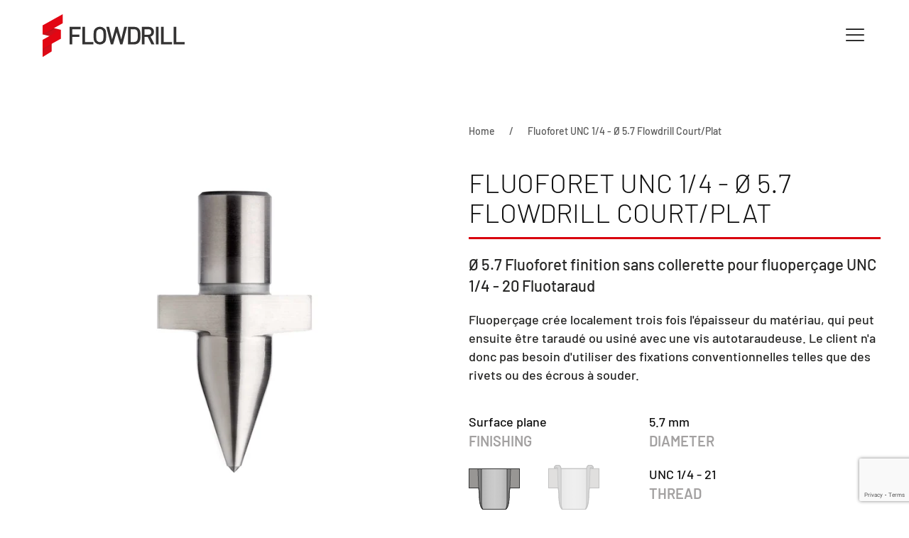

--- FILE ---
content_type: text/html; charset=utf-8
request_url: https://flowdrill.com/fr/products/flowdrill-210570
body_size: 27990
content:
<!doctype html>
<html lang="fr">
  <head>
    <script async crossorigin fetchpriority="high" src="/cdn/shopifycloud/importmap-polyfill/es-modules-shim.2.4.0.js"></script>
<script> (function(ss,ex){ window.ldfdr=window.ldfdr||function(){(ldfdr._q=ldfdr._q||[]).push([].slice.call(arguments));}; (function(d,s){ fs=d.getElementsByTagName(s)[0]; function ce(src){ var cs=d.createElement(s); cs.src=src; cs.async=1; fs.parentNode.insertBefore(cs,fs); }; ce('https://sc.lfeeder.com/lftracker_v1_'+ss+(ex?'_'+ex:'')+'.js'); })(document,'script'); })('lAxoEaKM0m17OYGd'); </script>
    <!-- Google tag (gtag.js) -->
<script async src="https://www.googletagmanager.com/gtag/js?id=AW-1061969469"></script>
<script>
  window.dataLayer = window.dataLayer || [];
  function gtag(){dataLayer.push(arguments);}
  gtag('js', new Date());

  gtag('config', 'AW-1061969469');
</script>
    <meta name="google-site-verification" content="jo-yN4TK1futkcOcyZYUnL1z9wevDHsOq8Vf8ZDS2NM">
    <meta charset="utf-8">
    <meta content="IE=edge" http-equiv="X-UA-Compatible">
    <meta content="width=device-width,initial-scale=1" name="viewport">
    <meta content="#fff" name="theme-color">
    <link rel="shortcut icon" href="//flowdrill.com/cdn/shop/t/29/assets/favicon-96.static.png?v=139320471042731233501722550452">
    <link rel="apple-touch-icon-precomposed" href="//flowdrill.com/cdn/shop/t/29/assets/favicon.static.png?v=47620312601972509871722550452">
    <link rel="canonical" href="https://flowdrill.com/fr/products/flowdrill-210570">
    <meta name="google-site-verification" content="NhCqVuwkF6NSGo_vCE7E0UNpHwbrcXfa2Fcm5joSO7E">

    <!-- Hotjar Tracking Code for https://flowdrill.com/ -->
<script>
    (function(h,o,t,j,a,r){
        h.hj=h.hj||function(){(h.hj.q=h.hj.q||[]).push(arguments)};
        h._hjSettings={hjid:3891107,hjsv:6};
        a=o.getElementsByTagName('head')[0];
        r=o.createElement('script');r.async=1;
        r.src=t+h._hjSettings.hjid+j+h._hjSettings.hjsv;
        a.appendChild(r);
    })(window,document,'https://static.hotjar.com/c/hotjar-','.js?sv=');
</script><title>Fluoforet UNC 1/4 - Ø 5.7 Flowdrill Court/Plat</title>

    
      <meta name="description" content="Ø 5.7 Fluoforet finition sans collerette pour fluoperçage UNC 1/4 - 20 Fluotaraud">
    

    <link rel="preconnect" href="https://www.google.com">
    <link rel="preconnect" href="https://www.gstatic.com" crossorigin>
    <link rel="preconnect" href="https://cdn.shopify.com" crossorigin>

    <script async src="//flowdrill.com/cdn/shop/t/29/assets/es-module-shims.js?v=63404930985865369141722550452"></script>

    <script type="importmap">
{
  "imports": {
    "main/_plugin-vue_export-helper": "//flowdrill.com/cdn/shop/t/29/assets/_plugin-vue_export-helper.js?v=148258340714560265411722550452",
    "main/lite-yt-embed": "//flowdrill.com/cdn/shop/t/29/assets/lite-yt-embed.js?v=16349296665353057511722550452",
    "main/mapbox-gl": "//flowdrill.com/cdn/shop/t/29/assets/mapbox-gl.js?v=48004365686540053511722550452",
    "main/quantity": "//flowdrill.com/cdn/shop/t/29/assets/quantity.js?v=168929072067710681471722550452",
    "main/shopify-cart": "//flowdrill.com/cdn/shop/t/29/assets/shopify-cart.js?v=184191367187475455891722550452",
    "main/shopify-cart-item": "//flowdrill.com/cdn/shop/t/29/assets/shopify-cart-item.js?v=18271049388323155531722550452",
    "main/shopify-collection-filter": "//flowdrill.com/cdn/shop/t/29/assets/shopify-collection-filter.js?v=114331489284258972931722550452",
    "main/shopify-quote": "//flowdrill.com/cdn/shop/t/29/assets/shopify-quote.js?v=152526245221420227491722550452",
    "main/shopify-quote-form": "//flowdrill.com/cdn/shop/t/29/assets/shopify-quote-form.js?v=105053794945834335591722550452",
    "main/shopify-quote-item": "//flowdrill.com/cdn/shop/t/29/assets/shopify-quote-item.js?v=9415459507967015771722550452",
    "main/shopifySection": "//flowdrill.com/cdn/shop/t/29/assets/shopifySection.js?v=174370406342322934561722550452",
    "main/store-map": "//flowdrill.com/cdn/shop/t/29/assets/store-map.js?v=25035268617863137601722550452",
    "main/store-map-loader": "//flowdrill.com/cdn/shop/t/29/assets/store-map-loader.js?v=62782909282674367041722550452",
    "main/theme": "//flowdrill.com/cdn/shop/t/29/assets/theme.js?v=68933456201919912141722550819"
  }
}
</script>

    <style data-shopify>@font-face{font-family:Barlow;font-style:normal;font-display:swap;font-weight:300;src:url(../../../cdn/shop/t/21/assets/barlow-latin-300-normal.woff2) format("woff2"),url(../../../cdn/shop/t/21/assets/barlow-latin-300-normal.woff) format("woff")}@font-face{font-family:Barlow;font-style:normal;font-display:swap;font-weight:400;src:url(../../../cdn/shop/t/21/assets/barlow-latin-400-normal.woff2) format("woff2"),url(../../../cdn/shop/t/21/assets/barlow-latin-400-normal.woff) format("woff")}@font-face{font-family:Barlow;font-style:normal;font-display:swap;font-weight:500;src:url(../../../cdn/shop/t/21/assets/barlow-latin-500-normal.woff2) format("woff2"),url(../../../cdn/shop/t/21/assets/barlow-latin-500-normal.woff) format("woff")}@font-face{font-family:Barlow;font-style:normal;font-display:swap;font-weight:600;src:url(../../../cdn/shop/t/21/assets/barlow-latin-600-normal.woff2) format("woff2"),url(../../../cdn/shop/t/21/assets/barlow-latin-600-normal.woff) format("woff")}@font-face{font-family:Barlow;font-style:normal;font-display:swap;font-weight:700;src:url(../../../cdn/shop/t/21/assets/barlow-latin-700-normal.woff2) format("woff2"),url(../../../cdn/shop/t/21/assets/barlow-latin-700-normal.woff) format("woff")}h1{margin:0 0 20px;font-family:Barlow,sans-serif;font-weight:300;color:#e30613;text-transform:none;letter-spacing:-.075rem}*+h1{margin-top:40px}h1,h2,h4{margin:0 0 20px;font-family:Barlow,sans-serif;font-weight:300;color:#e30613;text-transform:none;letter-spacing:-.075rem}h2{font-size:32px;line-height:1.125;text-transform:uppercase;letter-spacing:-.03em}h1,h4{margin:0 0 20px;font-family:Barlow,sans-serif;font-weight:300;color:#e30613;text-transform:none;letter-spacing:-.075rem}h4{font-size:22px;line-height:1.3;font-weight:500;letter-spacing:-.03em}.uk-card-primary>:not([class*=uk-card-media]){color:#fff}@media (min-width:960px){h1{font-size:38px}.uk-width-1-2\@m{width:50%}}html{font-family:Barlow,sans-serif;font-size:18px;font-weight:500;line-height:1.45;-webkit-text-size-adjust:100%;background:#fff;color:#262625;-webkit-font-smoothing:antialiased;-moz-osx-font-smoothing:grayscale;text-rendering:optimizeLegibility}body{margin:0}a{color:#e30613;text-decoration:none}iframe,img{vertical-align:middle}img{max-width:100%;height:auto;box-sizing:border-box}iframe{border:0}ol,p,ul{margin:0 0 20px}*+p,*+ul{margin-top:20px}.uk-h2,.uk-h4,h1,h2,h3,h4{margin:0 0 20px;font-family:Barlow,sans-serif;font-weight:300;color:#e30613;text-transform:none;letter-spacing:-.075rem}*+h1,*+h4{margin-top:40px}h1{font-size:38px;line-height:1.1;text-transform:uppercase;letter-spacing:-.03em}.uk-h2,h2{font-size:32px;line-height:1.125;text-transform:uppercase;letter-spacing:-.03em}h3{font-size:26px;line-height:1.23;letter-spacing:-.03em}.uk-h4,h4{font-size:22px;line-height:1.3;font-weight:500;letter-spacing:-.03em}@media (min-width:960px){h1{font-size:38px}.uk-h2,h2{font-size:32px}}ol,ul{padding-left:30px}ul>li>ul{margin:0}hr{overflow:visible;text-align:inherit;margin:0 0 20px;border:0;border-top:1px solid #ddd}*+hr{margin-top:20px}:focus{outline:0}:focus-visible{outline:#262625 dotted 2px}:root{--uk-breakpoint-s:640px;--uk-breakpoint-m:960px;--uk-breakpoint-l:1200px;--uk-breakpoint-xl:1600px}.uk-heading-divider{padding-bottom:.07em;border-bottom:.12em solid #262625}.uk-table{border-collapse:collapse;border-spacing:0;width:100%;margin-bottom:20px}*+.uk-table{margin-top:20px}.uk-table th{padding:16px 12px;text-align:left;vertical-align:bottom;font-size:18px;font-weight:400;color:#585858;font-family:Barlow,sans-serif;text-transform:uppercase;letter-spacing:0}.uk-table td{padding:16px 12px;vertical-align:top}.uk-icon{margin:0;border:none;border-radius:0;overflow:visible;font:inherit;color:inherit;text-transform:none;padding:0;background-color:transparent;display:inline-block;fill:currentcolor;line-height:0}.uk-icon::-moz-focus-inner{border:0;padding:0}.uk-input,.uk-select,.uk-textarea{box-sizing:border-box;margin:0;border-radius:0;font:inherit}.uk-input{overflow:visible}.uk-select{text-transform:none}.uk-textarea{overflow:auto}.uk-input::-moz-placeholder,.uk-textarea::-moz-placeholder{opacity:1}.uk-input,.uk-textarea{-webkit-appearance:none}.uk-input,.uk-select,.uk-textarea{max-width:100%;width:100%;border:0;padding:0 10px;background:#f4f4f4;color:#262625}.uk-input,.uk-select:not([multiple]):not([size]){height:50px;vertical-align:middle;display:inline-block}.uk-textarea{padding-top:6px;padding-bottom:6px;vertical-align:top}.uk-select:not([multiple]):not([size]){-webkit-appearance:none;-moz-appearance:none;padding-right:20px;background-image:url(data:image/svg+xml;charset=UTF-8,%3Csvg%20width%3D%2224%22%20height%3D%2216%22%20viewBox%3D%220%200%2024%2016%22%20xmlns%3D%22http%3A%2F%2Fwww.w3.org%2F2000%2Fsvg%22%3E%0A%20%20%20%20%3Cpolygon%20fill%3D%22%23262625%22%20points%3D%2212%201%209%206%2015%206%22%20%2F%3E%0A%20%20%20%20%3Cpolygon%20fill%3D%22%23262625%22%20points%3D%2212%2013%209%208%2015%208%22%20%2F%3E%0A%3C%2Fsvg%3E%0A);background-repeat:no-repeat;background-position:100% 50%}.uk-select:not([multiple]):not([size]) option{color:#262625}.uk-form-label{font-size:18px;color:#262625;font-family:Barlow,sans-serif;font-weight:500;text-transform:none;letter-spacing:0}.uk-form-stacked .uk-form-label{display:block;margin-bottom:10px}.uk-button{margin:0;border:none;overflow:visible;font:inherit;color:inherit;-webkit-appearance:none;display:inline-block;box-sizing:border-box;padding:0 20px;vertical-align:middle;font-size:16px;line-height:46px;text-align:center;text-decoration:none;font-family:Barlow,sans-serif;font-weight:600;text-transform:none;letter-spacing:0;border-radius:8px;background-origin:border-box}.uk-button::-moz-focus-inner{border:0;padding:0}.uk-button-default{background-color:transparent;color:#262625;border:2px solid #262625}.uk-button-primary{background-color:#e30613;color:#fff;border:2px solid transparent}.uk-section{display:flow-root;box-sizing:border-box;padding-top:40px;padding-bottom:40px;background-image:none}@media (min-width:960px){.uk-section{padding-top:70px;padding-bottom:70px}}.uk-section>:last-child{margin-bottom:0}.uk-section-xsmall{padding-top:20px;padding-bottom:20px}.uk-section-small{padding-top:40px;padding-bottom:40px}.uk-section-default{background:#fff;--uk-navbar-color:dark;background-repeat:repeat-y}.uk-section-muted{background:#f4f4f4;--uk-navbar-color:dark}.uk-section-secondary{background:#000;--uk-navbar-color:light;background-repeat:repeat-y}.uk-container{display:flow-root;box-sizing:content-box;max-width:1200px;margin-left:auto;margin-right:auto;padding-left:15px;padding-right:15px}@media (min-width:640px){.uk-container{padding-left:30px;padding-right:30px}}@media (min-width:960px){.uk-container{padding-left:40px;padding-right:40px}}.uk-container>:last-child{margin-bottom:0}.uk-container-xsmall{max-width:750px}.uk-container-small{max-width:960px}.uk-container-large{max-width:1360px}.uk-card{position:relative;box-sizing:border-box}.uk-card-body{display:flow-root;padding:30px}@media (min-width:1200px){.uk-card-body{padding:40px}}.uk-card-body>:last-child{margin-bottom:0}.uk-card-primary{background-color:#e30613;color:#fff}.uk-search{display:inline-block;position:relative;max-width:100%;margin:0}.uk-search-input::-webkit-search-cancel-button,.uk-search-input::-webkit-search-decoration{-webkit-appearance:none}.uk-search-input::-moz-placeholder{opacity:1}.uk-search-input{box-sizing:border-box;margin:0;border-radius:0;font:inherit;overflow:visible;-webkit-appearance:none;vertical-align:middle;width:100%;border:none;color:#262625}.uk-search .uk-search-icon{position:absolute;top:0;bottom:0;left:0;display:inline-flex;justify-content:center;align-items:center;color:#585858}.uk-search-default{width:330px}.uk-search-default .uk-search-input{height:50px;padding-left:10px;padding-right:10px;background:#f4f4f4}.uk-search-default .uk-search-icon{width:50px}.uk-search-default .uk-search-icon:not(.uk-search-icon-flip)~.uk-search-input{padding-left:50px}.uk-modal{display:none;position:fixed;top:0;right:0;bottom:0;left:0;z-index:1010;overflow-y:auto;padding:15px;background:rgba(0,0,0,.6);opacity:0}@media (min-width:640px){.uk-modal{padding:50px 30px}}@media (min-width:960px){.uk-modal{padding-left:40px;padding-right:40px}}.uk-modal-dialog{position:relative;box-sizing:border-box;margin:0 auto;width:600px;max-width:100%!important;background:#fff;opacity:0;transform:translateY(-100px)}.uk-modal-full{padding:0;background:0 0}.uk-modal-full .uk-modal-dialog{margin:0;width:100%;max-width:100%;transform:translateY(0)}[class*=uk-modal-close-]{position:absolute;z-index:1010;top:10px;right:10px;padding:5px}[class*=uk-modal-close-]:first-child+*{margin-top:0}.uk-modal-close-full{top:0;right:0;padding:10px;background:#fff}@media (min-width:960px){.uk-modal-close-full{padding:20px}}.uk-slideshow-items{position:relative;z-index:0;margin:0;padding:0;list-style:none;overflow:hidden;-webkit-touch-callout:none;touch-action:pan-y}.uk-slideshow-items>*{position:absolute;top:0;left:0;right:0;bottom:0;overflow:hidden;will-change:transform,opacity}.uk-slideshow-items>:not(.uk-active){display:none}.uk-slider-items{will-change:transform;position:relative;touch-action:pan-y}.uk-slider-items.uk-grid{flex-wrap:nowrap}.uk-slider-items>*{flex:none;box-sizing:border-box;max-width:100%;position:relative}:root{--uk-leader-fill-content:.}.uk-grid{display:flex;flex-wrap:wrap;margin:0;padding:0;list-style:none}.uk-grid>*{margin:0}.uk-grid>*>:last-child{margin-bottom:0}.uk-grid{margin-left:-30px}.uk-grid>*{padding-left:30px}@media (min-width:1200px){.uk-grid{margin-left:-40px}.uk-grid>*{padding-left:40px}}.uk-grid-small{margin-left:-15px}.uk-grid-small>*{padding-left:15px}.uk-grid-large{margin-left:-40px}.uk-grid-large>*{padding-left:40px}@media (min-width:1200px){.uk-grid-large{margin-left:-70px}.uk-grid-large>*{padding-left:70px}}.uk-grid-collapse{margin-left:0}.uk-grid-collapse>*{padding-left:0}.uk-grid-item-match{display:flex;flex-wrap:wrap}.uk-grid-item-match>:not([class*=uk-width]){box-sizing:border-box;width:100%;flex:auto}.uk-nav,.uk-nav ul{margin:0;padding:0;list-style:none}.uk-nav li>a{display:flex;align-items:center;column-gap:.25em;text-decoration:none}.uk-nav>li>a{padding:7px 0}ul.uk-nav-sub{padding:5px 0 5px 15px}.uk-nav-sub a{padding:2px 0}.uk-nav-parent-icon{margin-left:auto}.uk-nav-primary{font-size:26px;line-height:1.55;font-family:Barlow,sans-serif;font-weight:500;text-transform:none;letter-spacing:0}.uk-nav-primary>li>a{color:#262625}.uk-nav-primary .uk-nav-sub{font-size:22px;line-height:1.55}.uk-nav-primary .uk-nav-sub a{color:#262625}.uk-nav-center{text-align:center}.uk-nav-center li>a{justify-content:center}.uk-nav-center .uk-nav-sub{padding-left:0}.uk-navbar{display:flex;position:relative;--uk-navbar-dropbar-behind-color:dark}.uk-navbar-container:not(.uk-navbar-transparent){background:#fff}.uk-navbar-left,.uk-navbar-right{display:flex;gap:40px;align-items:center}.uk-navbar-right{margin-left:auto}.uk-navbar-left,.uk-navbar-right{flex-wrap:wrap}.uk-navbar-item{display:flex;justify-content:center;align-items:center;column-gap:.25em;box-sizing:border-box;min-height:100px;font-size:16px;font-family:Barlow,sans-serif;text-decoration:none}.uk-navbar-item{padding:0;color:#262625}.uk-navbar-item>:last-child{margin-bottom:0}.uk-subnav{display:flex;flex-wrap:wrap;align-items:center;margin-left:-25px;padding:0;list-style:none}.uk-subnav>*{flex:none;padding-left:25px;position:relative}.uk-subnav>*>:first-child{display:flex;align-items:center;column-gap:.25em;color:#262625;font-size:18px;font-family:Barlow,sans-serif;font-weight:500;text-transform:none;letter-spacing:0}.uk-subnav-divider{margin-left:-51px}.uk-subnav-divider>*{display:flex;align-items:center}.uk-subnav-divider>:nth-child(n+2):not(.uk-first-column):before{border-left-color:#ddd}.uk-breadcrumb{padding:0;list-style:none}.uk-breadcrumb>*{display:contents}.uk-breadcrumb>*>*{font-size:14px;color:#585858;font-family:Barlow,sans-serif;font-weight:500;text-transform:none;letter-spacing:0}.uk-breadcrumb>:nth-child(n+2):not(.uk-first-column):before{content:"/";display:inline-block;margin:0 20px 0 16px;font-size:14px;color:#585858}[class*=uk-child-width]>*{box-sizing:border-box;width:100%}@media (min-width:960px){.uk-child-width-1-2\@m>*{width:50%}}[class*=uk-width]{box-sizing:border-box;width:100%;max-width:100%}.uk-width-medium{width:300px}.uk-width-auto{width:auto}.uk-width-expand{flex:1;min-width:1px}@media (min-width:960px){.uk-width-1-2\@m{width:50%}.uk-width-3-4\@m{width:75%}.uk-width-2-5\@m{width:40%}}[class*=uk-height]{box-sizing:border-box}.uk-height-viewport{min-height:100vh}.uk-text-meta{font-size:14px;line-height:1.4;color:#585858;font-family:Barlow,sans-serif;font-weight:500;text-transform:none;letter-spacing:0;font-style:normal}.uk-text-small{font-size:14px;line-height:1.4}.uk-text-large{font-size:22px;line-height:1.4}.uk-text-muted{color:#585858!important}.uk-text-emphasis{color:#262625!important}.uk-text-primary{color:#e30613!important}.uk-text-left{text-align:left!important}.uk-text-center{text-align:center!important}.uk-panel{display:flow-root;position:relative;box-sizing:border-box}.uk-panel>:last-child{margin-bottom:0}.uk-responsive-height{box-sizing:border-box}.uk-responsive-height{max-height:100%;width:auto;max-width:none}.uk-border-rounded{border-radius:30px}.uk-box-shadow-medium{box-shadow:0 5px 15px #00000014}.uk-box-shadow-large{box-shadow:0 14px 25px #00000029}.uk-logo{font-size:30px;font-family:Barlow,sans-serif;color:#262625;text-decoration:none;font-weight:700;text-transform:uppercase;letter-spacing:normal}.uk-flex{display:flex}.uk-flex-center{justify-content:center}.uk-flex-right{justify-content:flex-end}.uk-flex-between{justify-content:space-between}.uk-flex-middle{align-items:center}.uk-flex-first{order:-1}@media (min-width:960px){.uk-flex-last\@m{order:99}}.uk-margin{margin-bottom:20px}*+.uk-margin{margin-top:20px!important}.uk-margin-small{margin-bottom:10px}*+.uk-margin-small{margin-top:10px!important}.uk-margin-small-top{margin-top:10px!important}.uk-margin-medium{margin-bottom:40px}*+.uk-margin-medium{margin-top:40px!important}.uk-margin-large-right{margin-right:40px!important}@media (min-width:1200px){.uk-margin-large-right{margin-right:70px!important}}.uk-margin-auto{margin-left:auto!important;margin-right:auto!important}.uk-margin-remove-bottom{margin-bottom:0!important}.uk-margin-remove-vertical{margin-top:0!important;margin-bottom:0!important}.uk-padding{padding:30px}@media (min-width:1200px){.uk-padding{padding:40px}.uk-hidden\@l{display:none!important}}.uk-padding-remove-bottom{padding-bottom:0!important}:root{--uk-position-margin-offset:0px}[class*=uk-position-center]{position:absolute!important;max-width:calc(100% - (var(--uk-position-margin-offset) * 2));box-sizing:border-box}.uk-position-center{top:calc(50% - var(--uk-position-margin-offset));left:calc(50% - var(--uk-position-margin-offset));--uk-position-translate-x:-50%;--uk-position-translate-y:-50%;transform:translate(var(--uk-position-translate-x),var(--uk-position-translate-y));width:max-content}.uk-position-relative{position:relative!important}.uk-position-z-index{z-index:1}[class*=uk-transition-scale]{--uk-translate-x:0;--uk-translate-y:0;--uk-scale-x:1;--uk-scale-y:1;transform:translate(var(--uk-position-translate-x),var(--uk-position-translate-y)) translate(var(--uk-translate-x),var(--uk-translate-y)) scale(var(--uk-scale-x),var(--uk-scale-y));opacity:0}[class*=uk-transition-scale]{-webkit-backface-visibility:hidden}.uk-transition-scale-up{--uk-scale-x:1;--uk-scale-y:1}.uk-transition-opaque{opacity:1}.uk-hidden{display:none!important}@media (max-width:1199px){.uk-visible\@l{display:none!important}}.uk-card-primary.uk-card-body,.uk-card-primary>:not([class*=uk-card-media]),.uk-light,.uk-section-secondary:not(.uk-preserve-color){color:#fff}.uk-light a{color:#fff}.uk-card-primary.uk-card-body h2,.uk-section-secondary:not(.uk-preserve-color) .uk-h4,.uk-section-secondary:not(.uk-preserve-color) h2{color:#fff}.uk-section-secondary:not(.uk-preserve-color) hr{border-top-color:#fff3}.uk-card-primary.uk-card-body .uk-input,.uk-card-primary.uk-card-body .uk-select,.uk-card-primary.uk-card-body .uk-textarea,.uk-card-primary>:not([class*=uk-card-media]) .uk-input,.uk-card-primary>:not([class*=uk-card-media]) .uk-select,.uk-card-primary>:not([class*=uk-card-media]) .uk-textarea{background-color:#ffffff1a;color:#fff;background-clip:padding-box}.uk-card-primary.uk-card-body .uk-select:not([multiple]):not([size]),.uk-card-primary>:not([class*=uk-card-media]) .uk-select:not([multiple]):not([size]){background-image:url(data:image/svg+xml;charset=UTF-8,%3Csvg%20width%3D%2224%22%20height%3D%2216%22%20viewBox%3D%220%200%2024%2016%22%20xmlns%3D%22http%3A%2F%2Fwww.w3.org%2F2000%2Fsvg%22%3E%0A%20%20%20%20%3Cpolygon%20fill%3D%22%23fff%22%20points%3D%2212%201%209%206%2015%206%22%20%2F%3E%0A%20%20%20%20%3Cpolygon%20fill%3D%22%23fff%22%20points%3D%2212%2013%209%208%2015%208%22%20%2F%3E%0A%3C%2Fsvg%3E%0A)}.uk-card-primary.uk-card-body .uk-form-label,.uk-card-primary>:not([class*=uk-card-media]) .uk-form-label{color:#fff}.uk-card-primary.uk-card-body .uk-button-default,.uk-card-primary>:not([class*=uk-card-media]) .uk-button-default{background-color:transparent;color:#fff;border-color:#fff}.uk-card-primary.uk-card-body .uk-text-meta,.uk-card-primary>:not([class*=uk-card-media]) .uk-text-meta{color:#fff}.uk-section-secondary:not(.uk-preserve-color) .uk-text-muted{color:#fff!important}.uk-card-primary.uk-card-body .uk-text-primary{color:#fff!important}html{overflow-y:scroll}body{overflow:hidden}.tm-header{position:relative}.tm-modal-primary{background:#e30613;color:#fff}.tm-modal-primary a{color:#fff}.tm-modal-primary .uk-search-input{color:#fff}.tm-modal-primary .uk-search .uk-search-icon{color:#fff}.tm-modal-primary .uk-search-default .uk-search-input{background-color:#ffffff1a}.tm-modal-primary .uk-nav-primary>li>a{color:#fff}.tm-modal-primary .uk-nav-primary .uk-nav-sub a{color:#fff}.tm-modal-primary .uk-subnav>*>:first-child{color:#fff}.tm-modal-primary .uk-subnav-divider>:nth-child(n+2):not(.uk-first-column):before{border-left-color:#fff3}.tm-modal-primary .uk-modal-close-full{background:#b1050f}.tm-spec-value{font:medium 20px / 28px Barlow;letter-spacing:0;color:#101010;margin-bottom:0}.tm-spec-label{font:600 20px/28px Barlow;letter-spacing:0;color:#a3a1a1;margin-top:0;text-transform:uppercase}.tm-product-title{font:300 38px/42px Barlow;letter-spacing:0;color:#121212;border-bottom:.09em solid #d9000d;padding-bottom:.37em}.tm-sku-large{font:700 78px/78px Barlow;letter-spacing:0;color:#f4f4f4}.tm-cta-title{font:600 26px/32px Barlow;letter-spacing:0;color:#878787}.tm-icon-grid,.tm-icon-grid h3{color:#878787}.tm-background-grey{background:#3e3e3e}component[type="text/javascript"]{display:none}.uk-navbar{padding:0 20px}[uk-cover]:where(img,video),[data-uk-cover]:where(img,video){position:absolute;top:0;left:0;width:100%;height:100%;box-sizing:border-box;object-fit:cover;object-position:center}</style>

    


  <script src="//flowdrill.com/cdn/shop/t/29/assets/theme.js?v=68933456201919912141722550819" type="module" crossorigin="anonymous" async></script>


    <link href="//flowdrill.com/cdn/shop/t/29/assets/theme.css?v=15522652119115212761722550452" rel="stylesheet" type="text/css" media="all" />

    <link href="//flowdrill.com/cdn/shop/t/29/assets/barlow-latin-300-normal.woff2?v=68746960516799952541722550452" as="font" rel="preload">
    <link href="//flowdrill.com/cdn/shop/t/29/assets/barlow-latin-600-normal.woff2?v=77229520582962106091722550452" as="font" rel="preload">
    <link href="//flowdrill.com/cdn/shop/t/29/assets/barlow-latin-700-normal.woff2?v=156031665754167457061722550452" as="font" rel="preload">

    <script>window.performance && window.performance.mark && window.performance.mark('shopify.content_for_header.start');</script><meta id="shopify-digital-wallet" name="shopify-digital-wallet" content="/41460793512/digital_wallets/dialog">
<link rel="alternate" hreflang="x-default" href="https://flowdrill.com/products/flowdrill-210570">
<link rel="alternate" hreflang="de" href="https://flowdrill.com/de/products/flowdrill-210570">
<link rel="alternate" hreflang="fr" href="https://flowdrill.com/fr/products/flowdrill-210570">
<link rel="alternate" hreflang="nl" href="https://flowdrill.com/nl/products/flowdrill-210570">
<link rel="alternate" type="application/json+oembed" href="https://flowdrill.com/fr/products/flowdrill-210570.oembed">
<script async="async" src="/checkouts/internal/preloads.js?locale=fr-GB"></script>
<script id="shopify-features" type="application/json">{"accessToken":"6d60d98ad9b6536d492351967f221629","betas":["rich-media-storefront-analytics"],"domain":"flowdrill.com","predictiveSearch":true,"shopId":41460793512,"locale":"fr"}</script>
<script>var Shopify = Shopify || {};
Shopify.shop = "flowdrill.myshopify.com";
Shopify.locale = "fr";
Shopify.currency = {"active":"GBP","rate":"1.0"};
Shopify.country = "GB";
Shopify.theme = {"name":"Flowdrill | EZFY | August 2024","id":139732844712,"schema_name":"Themekit template theme","schema_version":"1.0.0","theme_store_id":null,"role":"main"};
Shopify.theme.handle = "null";
Shopify.theme.style = {"id":null,"handle":null};
Shopify.cdnHost = "flowdrill.com/cdn";
Shopify.routes = Shopify.routes || {};
Shopify.routes.root = "/fr/";</script>
<script type="module">!function(o){(o.Shopify=o.Shopify||{}).modules=!0}(window);</script>
<script>!function(o){function n(){var o=[];function n(){o.push(Array.prototype.slice.apply(arguments))}return n.q=o,n}var t=o.Shopify=o.Shopify||{};t.loadFeatures=n(),t.autoloadFeatures=n()}(window);</script>
<script id="shop-js-analytics" type="application/json">{"pageType":"product"}</script>
<script defer="defer" async type="module" src="//flowdrill.com/cdn/shopifycloud/shop-js/modules/v2/client.init-shop-cart-sync_D53yOFxz.fr.esm.js"></script>
<script defer="defer" async type="module" src="//flowdrill.com/cdn/shopifycloud/shop-js/modules/v2/chunk.common_OlNb1LrD.esm.js"></script>
<script type="module">
  await import("//flowdrill.com/cdn/shopifycloud/shop-js/modules/v2/client.init-shop-cart-sync_D53yOFxz.fr.esm.js");
await import("//flowdrill.com/cdn/shopifycloud/shop-js/modules/v2/chunk.common_OlNb1LrD.esm.js");

  window.Shopify.SignInWithShop?.initShopCartSync?.({"fedCMEnabled":true,"windoidEnabled":true});

</script>
<script id="__st">var __st={"a":41460793512,"offset":-18000,"reqid":"331bb7db-6d8b-4388-9cb3-526e3e27b42e-1762109736","pageurl":"flowdrill.com\/fr\/products\/flowdrill-210570","u":"72643d7fa8f4","p":"product","rtyp":"product","rid":6716309242024};</script>
<script>window.ShopifyPaypalV4VisibilityTracking = true;</script>
<script id="captcha-bootstrap">!function(){'use strict';const t='contact',e='account',n='new_comment',o=[[t,t],['blogs',n],['comments',n],[t,'customer']],c=[[e,'customer_login'],[e,'guest_login'],[e,'recover_customer_password'],[e,'create_customer']],r=t=>t.map((([t,e])=>`form[action*='/${t}']:not([data-nocaptcha='true']) input[name='form_type'][value='${e}']`)).join(','),a=t=>()=>t?[...document.querySelectorAll(t)].map((t=>t.form)):[];function s(){const t=[...o],e=r(t);return a(e)}const i='password',u='form_key',d=['recaptcha-v3-token','g-recaptcha-response','h-captcha-response',i],f=()=>{try{return window.sessionStorage}catch{return}},m='__shopify_v',_=t=>t.elements[u];function p(t,e,n=!1){try{const o=window.sessionStorage,c=JSON.parse(o.getItem(e)),{data:r}=function(t){const{data:e,action:n}=t;return t[m]||n?{data:e,action:n}:{data:t,action:n}}(c);for(const[e,n]of Object.entries(r))t.elements[e]&&(t.elements[e].value=n);n&&o.removeItem(e)}catch(o){console.error('form repopulation failed',{error:o})}}const l='form_type',E='cptcha';function T(t){t.dataset[E]=!0}const w=window,h=w.document,L='Shopify',v='ce_forms',y='captcha';let A=!1;((t,e)=>{const n=(g='f06e6c50-85a8-45c8-87d0-21a2b65856fe',I='https://cdn.shopify.com/shopifycloud/storefront-forms-hcaptcha/ce_storefront_forms_captcha_hcaptcha.v1.5.2.iife.js',D={infoText:'Protégé par hCaptcha',privacyText:'Confidentialité',termsText:'Conditions'},(t,e,n)=>{const o=w[L][v],c=o.bindForm;if(c)return c(t,g,e,D).then(n);var r;o.q.push([[t,g,e,D],n]),r=I,A||(h.body.append(Object.assign(h.createElement('script'),{id:'captcha-provider',async:!0,src:r})),A=!0)});var g,I,D;w[L]=w[L]||{},w[L][v]=w[L][v]||{},w[L][v].q=[],w[L][y]=w[L][y]||{},w[L][y].protect=function(t,e){n(t,void 0,e),T(t)},Object.freeze(w[L][y]),function(t,e,n,w,h,L){const[v,y,A,g]=function(t,e,n){const i=e?o:[],u=t?c:[],d=[...i,...u],f=r(d),m=r(i),_=r(d.filter((([t,e])=>n.includes(e))));return[a(f),a(m),a(_),s()]}(w,h,L),I=t=>{const e=t.target;return e instanceof HTMLFormElement?e:e&&e.form},D=t=>v().includes(t);t.addEventListener('submit',(t=>{const e=I(t);if(!e)return;const n=D(e)&&!e.dataset.hcaptchaBound&&!e.dataset.recaptchaBound,o=_(e),c=g().includes(e)&&(!o||!o.value);(n||c)&&t.preventDefault(),c&&!n&&(function(t){try{if(!f())return;!function(t){const e=f();if(!e)return;const n=_(t);if(!n)return;const o=n.value;o&&e.removeItem(o)}(t);const e=Array.from(Array(32),(()=>Math.random().toString(36)[2])).join('');!function(t,e){_(t)||t.append(Object.assign(document.createElement('input'),{type:'hidden',name:u})),t.elements[u].value=e}(t,e),function(t,e){const n=f();if(!n)return;const o=[...t.querySelectorAll(`input[type='${i}']`)].map((({name:t})=>t)),c=[...d,...o],r={};for(const[a,s]of new FormData(t).entries())c.includes(a)||(r[a]=s);n.setItem(e,JSON.stringify({[m]:1,action:t.action,data:r}))}(t,e)}catch(e){console.error('failed to persist form',e)}}(e),e.submit())}));const S=(t,e)=>{t&&!t.dataset[E]&&(n(t,e.some((e=>e===t))),T(t))};for(const o of['focusin','change'])t.addEventListener(o,(t=>{const e=I(t);D(e)&&S(e,y())}));const B=e.get('form_key'),M=e.get(l),P=B&&M;t.addEventListener('DOMContentLoaded',(()=>{const t=y();if(P)for(const e of t)e.elements[l].value===M&&p(e,B);[...new Set([...A(),...v().filter((t=>'true'===t.dataset.shopifyCaptcha))])].forEach((e=>S(e,t)))}))}(h,new URLSearchParams(w.location.search),n,t,e,['guest_login'])})(!0,!0)}();</script>
<script integrity="sha256-52AcMU7V7pcBOXWImdc/TAGTFKeNjmkeM1Pvks/DTgc=" data-source-attribution="shopify.loadfeatures" defer="defer" src="//flowdrill.com/cdn/shopifycloud/storefront/assets/storefront/load_feature-81c60534.js" crossorigin="anonymous"></script>
<script data-source-attribution="shopify.dynamic_checkout.dynamic.init">var Shopify=Shopify||{};Shopify.PaymentButton=Shopify.PaymentButton||{isStorefrontPortableWallets:!0,init:function(){window.Shopify.PaymentButton.init=function(){};var t=document.createElement("script");t.src="https://flowdrill.com/cdn/shopifycloud/portable-wallets/latest/portable-wallets.fr.js",t.type="module",document.head.appendChild(t)}};
</script>
<script data-source-attribution="shopify.dynamic_checkout.buyer_consent">
  function portableWalletsHideBuyerConsent(e){var t=document.getElementById("shopify-buyer-consent"),n=document.getElementById("shopify-subscription-policy-button");t&&n&&(t.classList.add("hidden"),t.setAttribute("aria-hidden","true"),n.removeEventListener("click",e))}function portableWalletsShowBuyerConsent(e){var t=document.getElementById("shopify-buyer-consent"),n=document.getElementById("shopify-subscription-policy-button");t&&n&&(t.classList.remove("hidden"),t.removeAttribute("aria-hidden"),n.addEventListener("click",e))}window.Shopify?.PaymentButton&&(window.Shopify.PaymentButton.hideBuyerConsent=portableWalletsHideBuyerConsent,window.Shopify.PaymentButton.showBuyerConsent=portableWalletsShowBuyerConsent);
</script>
<script data-source-attribution="shopify.dynamic_checkout.cart.bootstrap">document.addEventListener("DOMContentLoaded",(function(){function t(){return document.querySelector("shopify-accelerated-checkout-cart, shopify-accelerated-checkout")}if(t())Shopify.PaymentButton.init();else{new MutationObserver((function(e,n){t()&&(Shopify.PaymentButton.init(),n.disconnect())})).observe(document.body,{childList:!0,subtree:!0})}}));
</script>

<script>window.performance && window.performance.mark && window.performance.mark('shopify.content_for_header.end');</script>
  
<script src="https://cdn.shopify.com/extensions/0199e0cd-76fa-7654-86e8-852a066dc26b/avada-app-46/assets/avada-cookie.js" type="text/javascript" defer="defer"></script>
<meta property="og:image" content="https://cdn.shopify.com/s/files/1/0414/6079/3512/products/403b1fe99dc3ce1135ee8482b413cbe9_07f195e7-d5d7-42b7-9e9a-9cf7b82db49d.jpg?v=1620829409" />
<meta property="og:image:secure_url" content="https://cdn.shopify.com/s/files/1/0414/6079/3512/products/403b1fe99dc3ce1135ee8482b413cbe9_07f195e7-d5d7-42b7-9e9a-9cf7b82db49d.jpg?v=1620829409" />
<meta property="og:image:width" content="1920" />
<meta property="og:image:height" content="1920" />
<link href="https://monorail-edge.shopifysvc.com" rel="dns-prefetch">
<script>(function(){if ("sendBeacon" in navigator && "performance" in window) {try {var session_token_from_headers = performance.getEntriesByType('navigation')[0].serverTiming.find(x => x.name == '_s').description;} catch {var session_token_from_headers = undefined;}var session_cookie_matches = document.cookie.match(/_shopify_s=([^;]*)/);var session_token_from_cookie = session_cookie_matches && session_cookie_matches.length === 2 ? session_cookie_matches[1] : "";var session_token = session_token_from_headers || session_token_from_cookie || "";function handle_abandonment_event(e) {var entries = performance.getEntries().filter(function(entry) {return /monorail-edge.shopifysvc.com/.test(entry.name);});if (!window.abandonment_tracked && entries.length === 0) {window.abandonment_tracked = true;var currentMs = Date.now();var navigation_start = performance.timing.navigationStart;var payload = {shop_id: 41460793512,url: window.location.href,navigation_start,duration: currentMs - navigation_start,session_token,page_type: "product"};window.navigator.sendBeacon("https://monorail-edge.shopifysvc.com/v1/produce", JSON.stringify({schema_id: "online_store_buyer_site_abandonment/1.1",payload: payload,metadata: {event_created_at_ms: currentMs,event_sent_at_ms: currentMs}}));}}window.addEventListener('pagehide', handle_abandonment_event);}}());</script>
<script id="web-pixels-manager-setup">(function e(e,d,r,n,o){if(void 0===o&&(o={}),!Boolean(null===(a=null===(i=window.Shopify)||void 0===i?void 0:i.analytics)||void 0===a?void 0:a.replayQueue)){var i,a;window.Shopify=window.Shopify||{};var t=window.Shopify;t.analytics=t.analytics||{};var s=t.analytics;s.replayQueue=[],s.publish=function(e,d,r){return s.replayQueue.push([e,d,r]),!0};try{self.performance.mark("wpm:start")}catch(e){}var l=function(){var e={modern:/Edge?\/(1{2}[4-9]|1[2-9]\d|[2-9]\d{2}|\d{4,})\.\d+(\.\d+|)|Firefox\/(1{2}[4-9]|1[2-9]\d|[2-9]\d{2}|\d{4,})\.\d+(\.\d+|)|Chrom(ium|e)\/(9{2}|\d{3,})\.\d+(\.\d+|)|(Maci|X1{2}).+ Version\/(15\.\d+|(1[6-9]|[2-9]\d|\d{3,})\.\d+)([,.]\d+|)( \(\w+\)|)( Mobile\/\w+|) Safari\/|Chrome.+OPR\/(9{2}|\d{3,})\.\d+\.\d+|(CPU[ +]OS|iPhone[ +]OS|CPU[ +]iPhone|CPU IPhone OS|CPU iPad OS)[ +]+(15[._]\d+|(1[6-9]|[2-9]\d|\d{3,})[._]\d+)([._]\d+|)|Android:?[ /-](13[3-9]|1[4-9]\d|[2-9]\d{2}|\d{4,})(\.\d+|)(\.\d+|)|Android.+Firefox\/(13[5-9]|1[4-9]\d|[2-9]\d{2}|\d{4,})\.\d+(\.\d+|)|Android.+Chrom(ium|e)\/(13[3-9]|1[4-9]\d|[2-9]\d{2}|\d{4,})\.\d+(\.\d+|)|SamsungBrowser\/([2-9]\d|\d{3,})\.\d+/,legacy:/Edge?\/(1[6-9]|[2-9]\d|\d{3,})\.\d+(\.\d+|)|Firefox\/(5[4-9]|[6-9]\d|\d{3,})\.\d+(\.\d+|)|Chrom(ium|e)\/(5[1-9]|[6-9]\d|\d{3,})\.\d+(\.\d+|)([\d.]+$|.*Safari\/(?![\d.]+ Edge\/[\d.]+$))|(Maci|X1{2}).+ Version\/(10\.\d+|(1[1-9]|[2-9]\d|\d{3,})\.\d+)([,.]\d+|)( \(\w+\)|)( Mobile\/\w+|) Safari\/|Chrome.+OPR\/(3[89]|[4-9]\d|\d{3,})\.\d+\.\d+|(CPU[ +]OS|iPhone[ +]OS|CPU[ +]iPhone|CPU IPhone OS|CPU iPad OS)[ +]+(10[._]\d+|(1[1-9]|[2-9]\d|\d{3,})[._]\d+)([._]\d+|)|Android:?[ /-](13[3-9]|1[4-9]\d|[2-9]\d{2}|\d{4,})(\.\d+|)(\.\d+|)|Mobile Safari.+OPR\/([89]\d|\d{3,})\.\d+\.\d+|Android.+Firefox\/(13[5-9]|1[4-9]\d|[2-9]\d{2}|\d{4,})\.\d+(\.\d+|)|Android.+Chrom(ium|e)\/(13[3-9]|1[4-9]\d|[2-9]\d{2}|\d{4,})\.\d+(\.\d+|)|Android.+(UC? ?Browser|UCWEB|U3)[ /]?(15\.([5-9]|\d{2,})|(1[6-9]|[2-9]\d|\d{3,})\.\d+)\.\d+|SamsungBrowser\/(5\.\d+|([6-9]|\d{2,})\.\d+)|Android.+MQ{2}Browser\/(14(\.(9|\d{2,})|)|(1[5-9]|[2-9]\d|\d{3,})(\.\d+|))(\.\d+|)|K[Aa][Ii]OS\/(3\.\d+|([4-9]|\d{2,})\.\d+)(\.\d+|)/},d=e.modern,r=e.legacy,n=navigator.userAgent;return n.match(d)?"modern":n.match(r)?"legacy":"unknown"}(),u="modern"===l?"modern":"legacy",c=(null!=n?n:{modern:"",legacy:""})[u],f=function(e){return[e.baseUrl,"/wpm","/b",e.hashVersion,"modern"===e.buildTarget?"m":"l",".js"].join("")}({baseUrl:d,hashVersion:r,buildTarget:u}),m=function(e){var d=e.version,r=e.bundleTarget,n=e.surface,o=e.pageUrl,i=e.monorailEndpoint;return{emit:function(e){var a=e.status,t=e.errorMsg,s=(new Date).getTime(),l=JSON.stringify({metadata:{event_sent_at_ms:s},events:[{schema_id:"web_pixels_manager_load/3.1",payload:{version:d,bundle_target:r,page_url:o,status:a,surface:n,error_msg:t},metadata:{event_created_at_ms:s}}]});if(!i)return console&&console.warn&&console.warn("[Web Pixels Manager] No Monorail endpoint provided, skipping logging."),!1;try{return self.navigator.sendBeacon.bind(self.navigator)(i,l)}catch(e){}var u=new XMLHttpRequest;try{return u.open("POST",i,!0),u.setRequestHeader("Content-Type","text/plain"),u.send(l),!0}catch(e){return console&&console.warn&&console.warn("[Web Pixels Manager] Got an unhandled error while logging to Monorail."),!1}}}}({version:r,bundleTarget:l,surface:e.surface,pageUrl:self.location.href,monorailEndpoint:e.monorailEndpoint});try{o.browserTarget=l,function(e){var d=e.src,r=e.async,n=void 0===r||r,o=e.onload,i=e.onerror,a=e.sri,t=e.scriptDataAttributes,s=void 0===t?{}:t,l=document.createElement("script"),u=document.querySelector("head"),c=document.querySelector("body");if(l.async=n,l.src=d,a&&(l.integrity=a,l.crossOrigin="anonymous"),s)for(var f in s)if(Object.prototype.hasOwnProperty.call(s,f))try{l.dataset[f]=s[f]}catch(e){}if(o&&l.addEventListener("load",o),i&&l.addEventListener("error",i),u)u.appendChild(l);else{if(!c)throw new Error("Did not find a head or body element to append the script");c.appendChild(l)}}({src:f,async:!0,onload:function(){if(!function(){var e,d;return Boolean(null===(d=null===(e=window.Shopify)||void 0===e?void 0:e.analytics)||void 0===d?void 0:d.initialized)}()){var d=window.webPixelsManager.init(e)||void 0;if(d){var r=window.Shopify.analytics;r.replayQueue.forEach((function(e){var r=e[0],n=e[1],o=e[2];d.publishCustomEvent(r,n,o)})),r.replayQueue=[],r.publish=d.publishCustomEvent,r.visitor=d.visitor,r.initialized=!0}}},onerror:function(){return m.emit({status:"failed",errorMsg:"".concat(f," has failed to load")})},sri:function(e){var d=/^sha384-[A-Za-z0-9+/=]+$/;return"string"==typeof e&&d.test(e)}(c)?c:"",scriptDataAttributes:o}),m.emit({status:"loading"})}catch(e){m.emit({status:"failed",errorMsg:(null==e?void 0:e.message)||"Unknown error"})}}})({shopId: 41460793512,storefrontBaseUrl: "https://flowdrill.com",extensionsBaseUrl: "https://extensions.shopifycdn.com/cdn/shopifycloud/web-pixels-manager",monorailEndpoint: "https://monorail-edge.shopifysvc.com/unstable/produce_batch",surface: "storefront-renderer",enabledBetaFlags: ["2dca8a86"],webPixelsConfigList: [{"id":"1873478013","configuration":"{\"accountID\":\"flowdrill\"}","eventPayloadVersion":"v1","runtimeContext":"STRICT","scriptVersion":"9b2aa8ec8580f19eaf97f1e2839bca2c","type":"APP","apiClientId":12388204545,"privacyPurposes":["ANALYTICS","MARKETING","SALE_OF_DATA"],"dataSharingAdjustments":{"protectedCustomerApprovalScopes":["read_customer_email","read_customer_name","read_customer_personal_data","read_customer_phone"]}},{"id":"561414312","configuration":"{\"config\":\"{\\\"pixel_id\\\":\\\"G-49GH2J5X3V\\\",\\\"gtag_events\\\":[{\\\"type\\\":\\\"purchase\\\",\\\"action_label\\\":\\\"G-49GH2J5X3V\\\"},{\\\"type\\\":\\\"page_view\\\",\\\"action_label\\\":\\\"G-49GH2J5X3V\\\"},{\\\"type\\\":\\\"view_item\\\",\\\"action_label\\\":\\\"G-49GH2J5X3V\\\"},{\\\"type\\\":\\\"search\\\",\\\"action_label\\\":\\\"G-49GH2J5X3V\\\"},{\\\"type\\\":\\\"add_to_cart\\\",\\\"action_label\\\":\\\"G-49GH2J5X3V\\\"},{\\\"type\\\":\\\"begin_checkout\\\",\\\"action_label\\\":\\\"G-49GH2J5X3V\\\"},{\\\"type\\\":\\\"add_payment_info\\\",\\\"action_label\\\":\\\"G-49GH2J5X3V\\\"}],\\\"enable_monitoring_mode\\\":false}\"}","eventPayloadVersion":"v1","runtimeContext":"OPEN","scriptVersion":"b2a88bafab3e21179ed38636efcd8a93","type":"APP","apiClientId":1780363,"privacyPurposes":[],"dataSharingAdjustments":{"protectedCustomerApprovalScopes":["read_customer_address","read_customer_email","read_customer_name","read_customer_personal_data","read_customer_phone"]}},{"id":"177308029","eventPayloadVersion":"v1","runtimeContext":"LAX","scriptVersion":"1","type":"CUSTOM","privacyPurposes":["ANALYTICS"],"name":"Google Analytics tag (migrated)"},{"id":"shopify-app-pixel","configuration":"{}","eventPayloadVersion":"v1","runtimeContext":"STRICT","scriptVersion":"0450","apiClientId":"shopify-pixel","type":"APP","privacyPurposes":["ANALYTICS","MARKETING"]},{"id":"shopify-custom-pixel","eventPayloadVersion":"v1","runtimeContext":"LAX","scriptVersion":"0450","apiClientId":"shopify-pixel","type":"CUSTOM","privacyPurposes":["ANALYTICS","MARKETING"]}],isMerchantRequest: false,initData: {"shop":{"name":"Flowdrill","paymentSettings":{"currencyCode":"GBP"},"myshopifyDomain":"flowdrill.myshopify.com","countryCode":"NL","storefrontUrl":"https:\/\/flowdrill.com\/fr"},"customer":null,"cart":null,"checkout":null,"productVariants":[{"price":{"amount":0.0,"currencyCode":"GBP"},"product":{"title":"Fluoforet  UNC 1\/4 - Ø 5.7 Flowdrill Court\/Plat","vendor":"Flowdrill","id":"6716309242024","untranslatedTitle":"Fluoforet  UNC 1\/4 - Ø 5.7 Flowdrill Court\/Plat","url":"\/fr\/products\/flowdrill-210570","type":"Flowdrill"},"id":"39850239819944","image":{"src":"\/\/flowdrill.com\/cdn\/shop\/products\/403b1fe99dc3ce1135ee8482b413cbe9_07f195e7-d5d7-42b7-9e9a-9cf7b82db49d.jpg?v=1620829409"},"sku":"210570","title":"Default Title","untranslatedTitle":"Default Title"}],"purchasingCompany":null},},"https://flowdrill.com/cdn","5303c62bw494ab25dp0d72f2dcm48e21f5a",{"modern":"","legacy":""},{"shopId":"41460793512","storefrontBaseUrl":"https:\/\/flowdrill.com","extensionBaseUrl":"https:\/\/extensions.shopifycdn.com\/cdn\/shopifycloud\/web-pixels-manager","surface":"storefront-renderer","enabledBetaFlags":"[\"2dca8a86\"]","isMerchantRequest":"false","hashVersion":"5303c62bw494ab25dp0d72f2dcm48e21f5a","publish":"custom","events":"[[\"page_viewed\",{}],[\"product_viewed\",{\"productVariant\":{\"price\":{\"amount\":0.0,\"currencyCode\":\"GBP\"},\"product\":{\"title\":\"Fluoforet  UNC 1\/4 - Ø 5.7 Flowdrill Court\/Plat\",\"vendor\":\"Flowdrill\",\"id\":\"6716309242024\",\"untranslatedTitle\":\"Fluoforet  UNC 1\/4 - Ø 5.7 Flowdrill Court\/Plat\",\"url\":\"\/fr\/products\/flowdrill-210570\",\"type\":\"Flowdrill\"},\"id\":\"39850239819944\",\"image\":{\"src\":\"\/\/flowdrill.com\/cdn\/shop\/products\/403b1fe99dc3ce1135ee8482b413cbe9_07f195e7-d5d7-42b7-9e9a-9cf7b82db49d.jpg?v=1620829409\"},\"sku\":\"210570\",\"title\":\"Default Title\",\"untranslatedTitle\":\"Default Title\"}}]]"});</script><script>
  window.ShopifyAnalytics = window.ShopifyAnalytics || {};
  window.ShopifyAnalytics.meta = window.ShopifyAnalytics.meta || {};
  window.ShopifyAnalytics.meta.currency = 'GBP';
  var meta = {"product":{"id":6716309242024,"gid":"gid:\/\/shopify\/Product\/6716309242024","vendor":"Flowdrill","type":"Flowdrill","variants":[{"id":39850239819944,"price":0,"name":"Fluoforet  UNC 1\/4 - Ø 5.7 Flowdrill Court\/Plat","public_title":null,"sku":"210570"}],"remote":false},"page":{"pageType":"product","resourceType":"product","resourceId":6716309242024}};
  for (var attr in meta) {
    window.ShopifyAnalytics.meta[attr] = meta[attr];
  }
</script>
<script class="analytics">
  (function () {
    var customDocumentWrite = function(content) {
      var jquery = null;

      if (window.jQuery) {
        jquery = window.jQuery;
      } else if (window.Checkout && window.Checkout.$) {
        jquery = window.Checkout.$;
      }

      if (jquery) {
        jquery('body').append(content);
      }
    };

    var hasLoggedConversion = function(token) {
      if (token) {
        return document.cookie.indexOf('loggedConversion=' + token) !== -1;
      }
      return false;
    }

    var setCookieIfConversion = function(token) {
      if (token) {
        var twoMonthsFromNow = new Date(Date.now());
        twoMonthsFromNow.setMonth(twoMonthsFromNow.getMonth() + 2);

        document.cookie = 'loggedConversion=' + token + '; expires=' + twoMonthsFromNow;
      }
    }

    var trekkie = window.ShopifyAnalytics.lib = window.trekkie = window.trekkie || [];
    if (trekkie.integrations) {
      return;
    }
    trekkie.methods = [
      'identify',
      'page',
      'ready',
      'track',
      'trackForm',
      'trackLink'
    ];
    trekkie.factory = function(method) {
      return function() {
        var args = Array.prototype.slice.call(arguments);
        args.unshift(method);
        trekkie.push(args);
        return trekkie;
      };
    };
    for (var i = 0; i < trekkie.methods.length; i++) {
      var key = trekkie.methods[i];
      trekkie[key] = trekkie.factory(key);
    }
    trekkie.load = function(config) {
      trekkie.config = config || {};
      trekkie.config.initialDocumentCookie = document.cookie;
      var first = document.getElementsByTagName('script')[0];
      var script = document.createElement('script');
      script.type = 'text/javascript';
      script.onerror = function(e) {
        var scriptFallback = document.createElement('script');
        scriptFallback.type = 'text/javascript';
        scriptFallback.onerror = function(error) {
                var Monorail = {
      produce: function produce(monorailDomain, schemaId, payload) {
        var currentMs = new Date().getTime();
        var event = {
          schema_id: schemaId,
          payload: payload,
          metadata: {
            event_created_at_ms: currentMs,
            event_sent_at_ms: currentMs
          }
        };
        return Monorail.sendRequest("https://" + monorailDomain + "/v1/produce", JSON.stringify(event));
      },
      sendRequest: function sendRequest(endpointUrl, payload) {
        // Try the sendBeacon API
        if (window && window.navigator && typeof window.navigator.sendBeacon === 'function' && typeof window.Blob === 'function' && !Monorail.isIos12()) {
          var blobData = new window.Blob([payload], {
            type: 'text/plain'
          });

          if (window.navigator.sendBeacon(endpointUrl, blobData)) {
            return true;
          } // sendBeacon was not successful

        } // XHR beacon

        var xhr = new XMLHttpRequest();

        try {
          xhr.open('POST', endpointUrl);
          xhr.setRequestHeader('Content-Type', 'text/plain');
          xhr.send(payload);
        } catch (e) {
          console.log(e);
        }

        return false;
      },
      isIos12: function isIos12() {
        return window.navigator.userAgent.lastIndexOf('iPhone; CPU iPhone OS 12_') !== -1 || window.navigator.userAgent.lastIndexOf('iPad; CPU OS 12_') !== -1;
      }
    };
    Monorail.produce('monorail-edge.shopifysvc.com',
      'trekkie_storefront_load_errors/1.1',
      {shop_id: 41460793512,
      theme_id: 139732844712,
      app_name: "storefront",
      context_url: window.location.href,
      source_url: "//flowdrill.com/cdn/s/trekkie.storefront.5ad93876886aa0a32f5bade9f25632a26c6f183a.min.js"});

        };
        scriptFallback.async = true;
        scriptFallback.src = '//flowdrill.com/cdn/s/trekkie.storefront.5ad93876886aa0a32f5bade9f25632a26c6f183a.min.js';
        first.parentNode.insertBefore(scriptFallback, first);
      };
      script.async = true;
      script.src = '//flowdrill.com/cdn/s/trekkie.storefront.5ad93876886aa0a32f5bade9f25632a26c6f183a.min.js';
      first.parentNode.insertBefore(script, first);
    };
    trekkie.load(
      {"Trekkie":{"appName":"storefront","development":false,"defaultAttributes":{"shopId":41460793512,"isMerchantRequest":null,"themeId":139732844712,"themeCityHash":"14688230675733711129","contentLanguage":"fr","currency":"GBP","eventMetadataId":"31712622-8b4b-439e-b5ee-776f0ff19d34"},"isServerSideCookieWritingEnabled":true,"monorailRegion":"shop_domain","enabledBetaFlags":["f0df213a"]},"Session Attribution":{},"S2S":{"facebookCapiEnabled":false,"source":"trekkie-storefront-renderer","apiClientId":580111}}
    );

    var loaded = false;
    trekkie.ready(function() {
      if (loaded) return;
      loaded = true;

      window.ShopifyAnalytics.lib = window.trekkie;

      var originalDocumentWrite = document.write;
      document.write = customDocumentWrite;
      try { window.ShopifyAnalytics.merchantGoogleAnalytics.call(this); } catch(error) {};
      document.write = originalDocumentWrite;

      window.ShopifyAnalytics.lib.page(null,{"pageType":"product","resourceType":"product","resourceId":6716309242024,"shopifyEmitted":true});

      var match = window.location.pathname.match(/checkouts\/(.+)\/(thank_you|post_purchase)/)
      var token = match? match[1]: undefined;
      if (!hasLoggedConversion(token)) {
        setCookieIfConversion(token);
        window.ShopifyAnalytics.lib.track("Viewed Product",{"currency":"GBP","variantId":39850239819944,"productId":6716309242024,"productGid":"gid:\/\/shopify\/Product\/6716309242024","name":"Fluoforet  UNC 1\/4 - Ø 5.7 Flowdrill Court\/Plat","price":"0.00","sku":"210570","brand":"Flowdrill","variant":null,"category":"Flowdrill","nonInteraction":true,"remote":false},undefined,undefined,{"shopifyEmitted":true});
      window.ShopifyAnalytics.lib.track("monorail:\/\/trekkie_storefront_viewed_product\/1.1",{"currency":"GBP","variantId":39850239819944,"productId":6716309242024,"productGid":"gid:\/\/shopify\/Product\/6716309242024","name":"Fluoforet  UNC 1\/4 - Ø 5.7 Flowdrill Court\/Plat","price":"0.00","sku":"210570","brand":"Flowdrill","variant":null,"category":"Flowdrill","nonInteraction":true,"remote":false,"referer":"https:\/\/flowdrill.com\/fr\/products\/flowdrill-210570"});
      }
    });


        var eventsListenerScript = document.createElement('script');
        eventsListenerScript.async = true;
        eventsListenerScript.src = "//flowdrill.com/cdn/shopifycloud/storefront/assets/shop_events_listener-b8f524ab.js";
        document.getElementsByTagName('head')[0].appendChild(eventsListenerScript);

})();</script>
  <script>
  if (!window.ga || (window.ga && typeof window.ga !== 'function')) {
    window.ga = function ga() {
      (window.ga.q = window.ga.q || []).push(arguments);
      if (window.Shopify && window.Shopify.analytics && typeof window.Shopify.analytics.publish === 'function') {
        window.Shopify.analytics.publish("ga_stub_called", {}, {sendTo: "google_osp_migration"});
      }
      console.error("Shopify's Google Analytics stub called with:", Array.from(arguments), "\nSee https://help.shopify.com/manual/promoting-marketing/pixels/pixel-migration#google for more information.");
    };
    if (window.Shopify && window.Shopify.analytics && typeof window.Shopify.analytics.publish === 'function') {
      window.Shopify.analytics.publish("ga_stub_initialized", {}, {sendTo: "google_osp_migration"});
    }
  }
</script>
<script
  defer
  src="https://flowdrill.com/cdn/shopifycloud/perf-kit/shopify-perf-kit-2.1.1.min.js"
  data-application="storefront-renderer"
  data-shop-id="41460793512"
  data-render-region="gcp-us-east1"
  data-page-type="product"
  data-theme-instance-id="139732844712"
  data-theme-name="Themekit template theme"
  data-theme-version="1.0.0"
  data-monorail-region="shop_domain"
  data-resource-timing-sampling-rate="10"
  data-shs="true"
  data-shs-beacon="true"
  data-shs-export-with-fetch="true"
  data-shs-logs-sample-rate="1"
></script>
</head>

  <body>
    <div><div id="shopify-section-announcement-bar" class="shopify-section"></div><div id="shopify-section-header" class="shopify-section"><section data-section-id="header" data-section-type="header">

    <div class="tm-header-mobile uk-hidden@l">

        <nav class="uk-navbar" uk-navbar="{&quot;align&quot;:&quot;left&quot;,&quot;boundary&quot;:&quot;!.uk-navbar-container&quot;,&quot;dropbar&quot;:true,&quot;dropbar-anchor&quot;:&quot;!.uk-navbar-container&quot;,&quot;dropbar-mode&quot;:&quot;slide&quot;}">
        <div class="uk-navbar-left">
            <a class="uk-navbar-item uk-logo" href="/fr">
        
            
            <img src="//flowdrill.com/cdn/shop/t/29/assets/logo.static.svg?v=130743276765328085041722550452" class="uk-responsive-height" alt="Flowdrill" width="200" height="60" loading="eager" />
            
        
    </a>
        </div>
        <div class="uk-navbar-right">
         
            
        <a class="uk-navbar-item" href="#modal-mobile-menu" uk-toggle aria-label="Toggle Modal Menu">
            <img src="//flowdrill.com/cdn/shop/t/29/assets/nav-toggle.svg?v=103379389078107546211722550452" alt="Toggle Modal menu icon" width="32" height="32" loading="eager">
        </a>
    

        </div>
    </nav>

    </div>

    <div class="tm-header uk-visible@l" uk-header>
        
        <div animation="uk-animation-slide-top" cls-active="uk-navbar-sticky" media="@m" sel-target=".uk-navbar-container" show-on-up uk-sticky>
            <div class="uk-navbar-container">
                <div class="uk-container ">
                    
            <nav class="uk-navbar" uk-navbar="{&quot;align&quot;:&quot;left&quot;,&quot;boundary&quot;:&quot;!.uk-navbar-container&quot;,&quot;dropbar&quot;:true,&quot;dropbar-anchor&quot;:&quot;!.uk-navbar-container&quot;,&quot;dropbar-mode&quot;:&quot;slide&quot;}">

                <div class="uk-navbar-left">
                    <a class="uk-navbar-item uk-logo" href="/fr">
        
            
            <img src="//flowdrill.com/cdn/shop/t/29/assets/logo.static.svg?v=130743276765328085041722550452" class="uk-responsive-height" alt="Flowdrill" width="200" height="60" loading="eager" />
            
        
    </a>
                </div>
                <div class="uk-navbar-right">
                   <div class="storeLocator"></div>
                    <div class="uk-navbar-item">
                        <ul class="uk-grid-small uk-flex-middle" uk-grid>
                            
                            
                            
                                <li>
                                    
        <a class="uk-navbar-item" href="#modal-menu" uk-toggle aria-label="Toggle Menu">
            <img src="//flowdrill.com/cdn/shop/t/29/assets/nav-toggle.svg?v=103379389078107546211722550452" alt="Toggle menu icon" width="32" height="32" loading="eager">
        </a>
    

                                </li>
                            
                        </ul>
                    </div>

                </div>
            </nav>
        
                </div>
            </div>
        </div>
    </div>


</section>

        
            <div id="modal-mobile-menu" class="uk-modal-full uk-modal" uk-modal>
  <div class="uk-modal-dialog tm-modal-primary">
    <button class="uk-modal-close-full" type="button" uk-close></button>
    <div class="uk-grid uk-flex-middle uk-flex-center uk-height-viewport" uk-grid>
      <div class="uk-container uk-container-xsmall">
        <ul class="uk-nav uk-nav-center uk-nav-primary uk-nav-parent-icon" uk-nav>
  <li class="">
    <a href="/fr"  title="Accueil">
      <span>Accueil</span>
    </a>
  </li>



  <li class="uk-parent sectors ">
    <a href="/fr/blogs/sectors" title="Secteurs">
      <span>Secteurs</span>
    </a>
    
      <ul class="uk-nav uk-nav-sub">
  <li class="">
    <a href="/fr/blogs/sectors/automotive"  title="Industrie automobile">
      <span>Industrie automobile</span>
    </a>
  </li>


  <li class="">
    <a href="/fr/blogs/sectors/furniture-production"  title="Industrie du mobilier">
      <span>Industrie du mobilier</span>
    </a>
  </li>


  <li class="">
    <a href="/fr/blogs/sectors/fabrication"  title="Secteur de la fabrication">
      <span>Secteur de la fabrication</span>
    </a>
  </li>


  <li class="">
    <a href="/fr/blogs/sectors/hvac"  title="Secteur du CVC">
      <span>Secteur du CVC</span>
    </a>
  </li>

</ul>
    
  </li>


  <li class="">
    <a href="/fr/collections/all"  title="Produits">
      <span>Produits</span>
    </a>
  </li>


  <li class="">
    <a href="/fr/pages/our-story"  title="Notre histoire">
      <span>Notre histoire</span>
    </a>
  </li>


  <li class="">
    <a href="/fr/pages/sustainability"  title="Durabilité">
      <span>Durabilité</span>
    </a>
  </li>


  <li class="">
    <a href="/fr/blogs/case-studies"  title="Projets d'étude">
      <span>Projets d'étude</span>
    </a>
  </li>


  <li class="">
    <a href="/fr/blogs/blogs"  title="Blogs">
      <span>Blogs</span>
    </a>
  </li>


  <li class="">
    <a href="/fr/pages/contact"  title="Contact">
      <span>Contact</span>
    </a>
  </li>


  <li class="">
    <a href="/fr/blogs/faqs"  title="Foire aux questions">
      <span>Foire aux questions</span>
    </a>
  </li>

</ul>
        <form action="/fr/search" class="uk-search uk-search-default uk-margin" method="get" role="search">
          <button class="uk-icon uk-search-icon" type="submit" uk-search-icon=""></button>
          <input
            class="uk-search-input"
            name="q"
            placeholder="Trouver votre produit"
            type="search"
            value=""
          >
          <input type="hidden" name="type" value="product">
        </form>

        
          <ul class="uk-subnav uk-subnav-divider uk-flex-center">
            <li>
              <a href="mailto:info@flowdrill.fr">info@flowdrill.fr</a>
            </li>
            <li>
              <a href="tel:+33 800 941 323">+33 800 941 323</a>
            </li>
          </ul>
        

        


        <ul class="uk-subnav uk-subnav-divider uk-flex-center" uk-margin>
            
                
                
            
                    <li>
                        <a href="https://www.facebook.com/Flowdrill" title="facebook"  uk-icon="icon: facebook" target="_blank"></a>
                    </li>
            

            
            
                    <li>
                        <a href="https://www.linkedin.com/company/flowdrill/" title="linkedin"  uk-icon="icon: linkedin" target="_blank"></a>
                    </li>
            

            
            
                    <li>
                        <a href="https://www.youtube.com/c/Flowdrill/videos" title="youtube"  uk-icon="icon: youtube" target="_blank"></a>
                    </li>
            

        </ul>

      </div>
    </div>
  </div>
</div>

        
        <div id="modal-menu" class="uk-modal-full uk-modal" uk-modal>
  <div class="uk-modal-dialog tm-modal-primary">
    <button class="uk-modal-close-full" type="button" uk-close></button>
    <div class="uk-grid uk-flex-middle uk-flex-center uk-height-viewport" uk-grid>
      <div class="uk-container uk-container-xsmall">
        <ul class="uk-nav uk-nav-center uk-nav-primary uk-nav-parent-icon" uk-nav>
  <li class="">
    <a href="/fr"  title="Accueil">
      <span>Accueil</span>
    </a>
  </li>



  <li class="uk-parent sectors ">
    <a href="/fr/blogs/sectors" title="Secteurs">
      <span>Secteurs</span>
    </a>
    
      <ul class="uk-nav uk-nav-sub">
  <li class="">
    <a href="/fr/blogs/sectors/automotive"  title="Industrie automobile">
      <span>Industrie automobile</span>
    </a>
  </li>


  <li class="">
    <a href="/fr/blogs/sectors/furniture-production"  title="Industrie du mobilier">
      <span>Industrie du mobilier</span>
    </a>
  </li>


  <li class="">
    <a href="/fr/blogs/sectors/fabrication"  title="Secteur de la fabrication">
      <span>Secteur de la fabrication</span>
    </a>
  </li>


  <li class="">
    <a href="/fr/blogs/sectors/hvac"  title="Secteur du CVC">
      <span>Secteur du CVC</span>
    </a>
  </li>

</ul>
    
  </li>


  <li class="">
    <a href="/fr/collections/all"  title="Produits">
      <span>Produits</span>
    </a>
  </li>


  <li class="">
    <a href="/fr/pages/our-story"  title="Notre histoire">
      <span>Notre histoire</span>
    </a>
  </li>


  <li class="">
    <a href="/fr/pages/sustainability"  title="Durabilité">
      <span>Durabilité</span>
    </a>
  </li>


  <li class="">
    <a href="/fr/blogs/case-studies"  title="Projets d'étude">
      <span>Projets d'étude</span>
    </a>
  </li>


  <li class="">
    <a href="/fr/blogs/blogs"  title="Blogs">
      <span>Blogs</span>
    </a>
  </li>


  <li class="">
    <a href="/fr/pages/contact"  title="Contact">
      <span>Contact</span>
    </a>
  </li>


  <li class="">
    <a href="/fr/blogs/faqs"  title="Foire aux questions">
      <span>Foire aux questions</span>
    </a>
  </li>

</ul>
        <form action="/fr/search" class="uk-search uk-search-default uk-margin" method="get" role="search">
          <button class="uk-icon uk-search-icon" type="submit" uk-search-icon=""></button>
          <input
            class="uk-search-input"
            name="q"
            placeholder="Trouver votre produit"
            type="search"
            value=""
          >
          <input type="hidden" name="type" value="product">
        </form>

        
          <ul class="uk-subnav uk-subnav-divider uk-flex-center">
            <li>
              <a href="mailto:info@flowdrill.fr">info@flowdrill.fr</a>
            </li>
            <li>
              <a href="tel:+33 800 941 323">+33 800 941 323</a>
            </li>
          </ul>
        

        


        <ul class="uk-subnav uk-subnav-divider uk-flex-center" uk-margin>
            
                
                
            
                    <li>
                        <a href="https://www.facebook.com/Flowdrill" title="facebook"  uk-icon="icon: facebook" target="_blank"></a>
                    </li>
            

            
            
                    <li>
                        <a href="https://www.linkedin.com/company/flowdrill/" title="linkedin"  uk-icon="icon: linkedin" target="_blank"></a>
                    </li>
            

            
            
                    <li>
                        <a href="https://www.youtube.com/c/Flowdrill/videos" title="youtube"  uk-icon="icon: youtube" target="_blank"></a>
                    </li>
            

        </ul>

      </div>
    </div>
  </div>
</div>

    
    

<!--


<script type="application/ld+json">
    {
                "@context": "http://schema.org",
                "@type": "Organization",
                "name": "Flowdrill",
                "logo": "https://flowdrill.com/cdn/shop/t/29/assets/logo.static.svg?v=130743276765328085041722550452",
                "sameAs": [
                
                
            "https:\/\/www.facebook.com\/Flowdrill"
,
            
            "https:\/\/www.linkedin.com\/company\/flowdrill\/"
,
            
            "https:\/\/www.youtube.com\/c\/Flowdrill\/videos"
],
                "url": "/fr"
            }
</script> -->



</div><div id="shopify-section-template--17568779796648__main" class="shopify-section">
<div data-section-id="template--17568779796648__main" data-section-type="product">
    <div class="uk-section-default uk-section">
        <div class="uk-container">

            <div class="uk-flex-center" uk-grid>
                <div class="uk-width-1-1 uk-width-1-2@m">

                    <div class="uk-margin-remove-vertical" uk-slideshow="ratio: 1:1; animation: fade;">
                        <div class="uk-position-relative">

                            <ul class="uk-slideshow-items">
                                
                                    <li>
                                        

<img class="" width="1920" height="1920" src="//flowdrill.com/cdn/shop/products/403b1fe99dc3ce1135ee8482b413cbe9_07f195e7-d5d7-42b7-9e9a-9cf7b82db49d_120x120.jpg?v=1620829409" srcset="//flowdrill.com/cdn/shop/products/403b1fe99dc3ce1135ee8482b413cbe9_07f195e7-d5d7-42b7-9e9a-9cf7b82db49d_120x120.jpg?v=1620829409 120w,//flowdrill.com/cdn/shop/products/403b1fe99dc3ce1135ee8482b413cbe9_07f195e7-d5d7-42b7-9e9a-9cf7b82db49d_190x190.jpg?v=1620829409 190w,//flowdrill.com/cdn/shop/products/403b1fe99dc3ce1135ee8482b413cbe9_07f195e7-d5d7-42b7-9e9a-9cf7b82db49d_320x320.jpg?v=1620829409 320w,//flowdrill.com/cdn/shop/products/403b1fe99dc3ce1135ee8482b413cbe9_07f195e7-d5d7-42b7-9e9a-9cf7b82db49d_384x384.jpg?v=1620829409 384w,//flowdrill.com/cdn/shop/products/403b1fe99dc3ce1135ee8482b413cbe9_07f195e7-d5d7-42b7-9e9a-9cf7b82db49d_512x512.jpg?v=1620829409 512w,//flowdrill.com/cdn/shop/products/403b1fe99dc3ce1135ee8482b413cbe9_07f195e7-d5d7-42b7-9e9a-9cf7b82db49d_683x683.jpg?v=1620829409 683w,//flowdrill.com/cdn/shop/products/403b1fe99dc3ce1135ee8482b413cbe9_07f195e7-d5d7-42b7-9e9a-9cf7b82db49d_800x800.jpg?v=1620829409 800w,//flowdrill.com/cdn/shop/products/403b1fe99dc3ce1135ee8482b413cbe9_07f195e7-d5d7-42b7-9e9a-9cf7b82db49d_960x960.jpg?v=1620829409 960w,//flowdrill.com/cdn/shop/products/403b1fe99dc3ce1135ee8482b413cbe9_07f195e7-d5d7-42b7-9e9a-9cf7b82db49d_960x960.jpg?v=1620829409 960w,//flowdrill.com/cdn/shop/products/403b1fe99dc3ce1135ee8482b413cbe9_07f195e7-d5d7-42b7-9e9a-9cf7b82db49d_1248x1248.jpg?v=1620829409 1248w,//flowdrill.com/cdn/shop/products/403b1fe99dc3ce1135ee8482b413cbe9_07f195e7-d5d7-42b7-9e9a-9cf7b82db49d_1920x1920.jpg?v=1620829409 1920w," sizes="50vw" tabindex="-1" alt="Fluoforet  UNC 1/4 - Ø 5.7 Flowdrill Court/Plat"  loading="lazy"  >

                                    </li>
                                
                            </ul>

                        </div>

                        <p class="tm-sku-large">N° DE PIÈCE 210570</p>

                    </div>

                </div>
                <div class="uk-width-1-1 uk-width-1-2@m">
                    

    

    <nav aria-label="breadcrumbs" class="breadcrumbs" role="navigation">
        <ol class="uk-breadcrumb">
            <li>
                <a href="/" title="Home">Home</a>
            </li>

            

                    

                    <li>
                        <a href="/fr/products/flowdrill-210570" aria-current="page">Fluoforet  UNC 1/4 - Ø 5.7 Flowdrill Court/Plat</a>
                    </li>

                

        </ol>
    </nav>

                    <h1 class="uk-heading-divider tm-product-title">Fluoforet  UNC 1/4 - Ø 5.7 Flowdrill Court/Plat</h1>
                    <div>
                        <div class="uk-text-large">Ø 5.7 Fluoforet finition sans collerette pour fluoperçage UNC 1/4 - 20 Fluotaraud</div>
                        
                        <p>Fluoperçage crée localement trois fois l&#39;épaisseur du matériau, qui peut ensuite être taraudé ou usiné avec une vis autotaraudeuse. Le client n&#39;a donc pas besoin d&#39;utiliser des fixations conventionnelles telles que des rivets ou des écrous à souder.</p>
                        
                        
                    </div>
                    <div class="uk-grid-large uk-margin-medium" uk-grid>
                        
                        <div>
                            <p class="tm-spec-value">Surface plane</p>
                            <p class="tm-spec-label">Finishing</p><div uk-grid>
                                <div><img src="//flowdrill.com/cdn/shop/t/29/assets/finish-flat.static.svg?v=167495131751556873921722550452" alt="With collar"  width="72" height="63" loading="lazy" /></div>
                                <div><img src="//flowdrill.com/cdn/shop/t/29/assets/finish-collar.static.svg?v=14099217101025678171722550452" alt="Plane surface"  style="opacity: 30%;"  width="72" height="63" loading="lazy" /></div>
                            </div>
                        </div>
                        
                        
                        <div>
                            
                                <p class="tm-spec-value">
                                    
                                        5.7 mm
                                    
                                </p>
                                <p class="tm-spec-label">Diameter</p>
                            
                            
                                <p class="tm-spec-value">UNC 1/4 - 21</p>
                                <p class="tm-spec-label">Thread</p>
                            
                        </div>
                        
                    </div>
                    <hr>
                    <h4 class="tm-cta-title uk-margin-small-top">Entrez en contact avec notre équipe d&#39;experts</h4>
                    <div class="uk-grid-small" uk-grid>
                        <div>
                            <a class="uk-button uk-button-primary" href="/fr/cart/add?id=39850239819944">Demander un devis</a>
                        </div>
                        <div>
                            <a class="uk-button uk-button-default" href="#enquiry" uk-scroll>poser une question</a>
                        </div>
                        
                        <div>
                            <a class="uk-button uk-button-default" href="/frpages/request-cnc-data">Demander des données CNC</a>
                        </div>
                    </div>
                </div>
            </div>
        </div>
    </div>
    <div class="uk-section-muted uk-section">
        <div class="uk-container">
            <div class="uk-child-width-1-1 uk-child-width-1-2@m uk-grid uk-grid-large" uk-grid>
                <div>
                    <h2 class="uk-text-emphasis">Spécification de la pièce</h2>
                    <table class="uk-table">
                        
                        <tbody>
                            
                                
                                
                                <tr>
                                    
                                    
                                        
                                            
                                            
                                            <th>Diameter</th>
                                        
                                    
                                        
                                            
                                                <td>
                                                    5.7
                                                    
                                                        mm
                                                    
                                                </td>
                                            
                                        
                                    
                                </tr>
                                
                            
                                
                                
                                <tr>
                                    
                                    
                                        
                                            
                                            
                                            <th>Thread Size</th>
                                        
                                    
                                        
                                            
                                                <td>
                                                    UNC 1/5
                                                    
                                                </td>
                                            
                                        
                                    
                                </tr>
                                
                            
                                
                                
                                <tr>
                                    
                                    
                                        
                                            
                                            
                                            <th>Finishing</th>
                                        
                                    
                                        
                                            
                                                <td>
                                                    Surface plane
                                                    
                                                </td>
                                            
                                        
                                    
                                </tr>
                                
                            
                                
                                
                                <tr>
                                    
                                    
                                        
                                            
                                            
                                            <th>Shaft Diameter</th>
                                        
                                    
                                        
                                            
                                                <td>
                                                    6.0
                                                    
                                                        mm
                                                    
                                                </td>
                                            
                                        
                                    
                                </tr>
                                
                            
                                
                                
                                <tr>
                                    
                                    
                                        
                                            
                                            
                                            <th>Work Length</th>
                                        
                                    
                                        
                                            
                                                <td>
                                                    10.9
                                                    
                                                        mm
                                                    
                                                </td>
                                            
                                        
                                    
                                </tr>
                                
                            
                                
                                
                                <tr>
                                    
                            
                                
                                
                                <tr>
                                    
                            
                                
                                
                                <tr>
                                    
                            
                                
                                
                                <tr>
                                    
                            
                                
                                
                                <tr>
                                    
                            
                            <tr>
                                <th>N° DE PIÈCE</th>
                                <td>210570</td>
                            </tr>
                        </tbody>
                    </table>
                </div>
                
                    
                    <div>
                    <h2 class="uk-text-emphasis">Paramètres matériel/machine</h2>
                    <table class="uk-table">
                        
                        <tbody>
                            
                                
                                
                                
                                <tr>
                                    
                                        
                                
                    
                    
                    <th>Min. Material Thickness</th>
                                        

                                        
                                    
                                        
                                                <td>
                                                    1.0
                                                    
                                                        mm
                                                    
                                                </td>
                                            
                                        

                                        
                                    
                                </tr>
                                
                            
                                
                                
                                
                                <tr>
                                    
                                        
                                
                    
                    
                    <th>Max. Material Thickness</th>
                                        

                                        
                                    
                                        
                                                <td>
                                                    3.0
                                                    
                                                        mm
                                                    
                                                </td>
                                            
                                        

                                        
                                    
                                </tr>
                                
                            
                        </tbody>
                        <table class="uk-table">
                            
                            <tbody>
                                
                                
                                
                                
                                    <tr>
                                        
                                        
                                        
                                            
                                            
                                            
                                            
                                            <th>Materials</th>
                                            
                                            
                                        
                                    </tr>
                                    
                                
                                
                                
                                
                                    <tr>
                                        
                                        
                                        
                                            
                                            
                                            
                                            
                                            <th>Spindle Speed</th>
                                            
                                            
                                        
                                    </tr>
                                    
                                
                                
                                
                                
                                    <tr>
                                        
                                        
                                        
                                            
                                            
                                            
                                            
                                            <th>Power</th>
                                            
                                            
                                        
                                    </tr>
                                    
                                
                                
                                
                                
                                    <tr>
                                        
                                        
                                        
                                            
                                            
                                            
                                            
                                            <th>Feed</th>
                                            
                                            
                                        
                                    </tr>
                                    
                                
                            </tbody>
                        </table>
                    </div>
                    
                </div>
            </div>
        </div>

</div>


</div><div id="shopify-section-template--17568779796648__extended" class="shopify-section"><div>
    <div class="uk-section-default uk-section">
        <div class="uk-container">
            <div class="uk-flex-middle" uk-grid>
                <div class="uk-width-expand">
                    <h3 class="uk-h2 uk-text-emphasis">
                        <span>Avantages d'utiliser Flowdrill</span>
                    </h3>

                    <div class="uk-grid uk-flex-center tm-icon-grid uk-margin-medium" uk-grid="">
                        
                            
                                    <div class="uk-width-auto uk-width-1-2@m">
                                        <div class="uk-grid" uk-grid>
                                            <div class="uk-width-auto">
                                                <span uk-icon="icon:process-improvement; ratio:3;"></span>
                                            </div>
                                            <div class="uk-width-expand">
                                                <h3><p>L'amélioration des processus</p></h3>
                                            </div>
                                        </div>
                                    </div>
                            
                        
                            
                                    <div class="uk-width-auto uk-width-1-2@m">
                                        <div class="uk-grid" uk-grid>
                                            <div class="uk-width-auto">
                                                <span uk-icon="icon:reduced-rework; ratio:3;"></span>
                                            </div>
                                            <div class="uk-width-expand">
                                                <h3><p>Réduction de la reprise</p></h3>
                                            </div>
                                        </div>
                                    </div>
                            
                        
                            
                                    <div class="uk-width-auto uk-width-1-2@m">
                                        <div class="uk-grid" uk-grid>
                                            <div class="uk-width-auto">
                                                <span uk-icon="icon:setup-time; ratio:3;"></span>
                                            </div>
                                            <div class="uk-width-expand">
                                                <h3><p>Temps de réglage réduit</p></h3>
                                            </div>
                                        </div>
                                    </div>
                            
                        
                            
                                    <div class="uk-width-auto uk-width-1-2@m">
                                        <div class="uk-grid" uk-grid>
                                            <div class="uk-width-auto">
                                                <span uk-icon="icon:cost-saving; ratio:3;"></span>
                                            </div>
                                            <div class="uk-width-expand">
                                                <h3><p>Économie des coûts par trou</p></h3>
                                            </div>
                                        </div>
                                    </div>
                            
                        
                    </div>
                </div>

                <div class="uk-flex-first uk-width-1-1 uk-width-1-2@m uk-light">
                    <div class="uk-flex uk-flex-center" uk-lightbox="video-autoplay:true;">
                        <a class="uk-position-relative uk-transition-toggle" href="https://www.youtube-nocookie.com/embed/HUyd5w94dHQ?controls=0&modestbranding=2&rel=0&enablejsapi=1&autoplay=1&loop=1&playlist=HUyd5w94dHQ" data-type="iframe" aria-label="Play video">
                          <div class="uk-position-center uk-position-z-index">
                            <span class="uk-transition-scale-up uk-transition-opaque uk-icon" uk-icon="icon:youtube;ratio:6;"></span>
                          </div>
                          

<img class="uk-border-rounded uk-box-shadow-large uk-transition-scale-up uk-transition-opaque" width="384" height="216" src="//flowdrill.com/cdn/shop/files/hqdefault_120x68.jpg?v=1634201360" srcset="//flowdrill.com/cdn/shop/files/hqdefault_120x68.jpg?v=1634201360 120w,//flowdrill.com/cdn/shop/files/hqdefault_190x107.jpg?v=1634201360 190w,//flowdrill.com/cdn/shop/files/hqdefault_320x180.jpg?v=1634201360 320w,//flowdrill.com/cdn/shop/files/hqdefault_384x216.jpg?v=1634201360 384w," sizes="50vw" tabindex="-1" alt=""  loading="lazy"  >

                        </a>
                    </div>
                </div>
            </div>
        </div>
    </div>

</div>

</div><div id="shopify-section-template--17568779796648__1634201274a31393d9" class="shopify-section shopify-section"><div class="uk-section
    uk-text-
    uk-section-default
    
    
    
        uk-section-xsmall">

    
        <div class="uk-container  ">
        
        <div class="uk-grid " uk-grid>
            
                
                
                
                
                    <div class="uk-width-1-1
                            
                                uk-width-1-2@m
                            
                            
                            
">
                        <div class="
                            
">
                    
                        
                            
                    
                        
                            <div
      class="uk-card- uk-card uk-card-body uk-flex-middle uk-grid-collapse"
      uk-grid
    >
      
        <div class="uk-width-2-5@m uk-card-media-right uk-flex-last@m">
          

<img class="" width="640" height="580" src="//flowdrill.com/cdn/shop/files/flowdrill-sample-block4_240x217.png?v=1614318967" srcset="//flowdrill.com/cdn/shop/files/flowdrill-sample-block4_240x217.png?v=1614318967 240w,//flowdrill.com/cdn/shop/files/flowdrill-sample-block4_380x344.png?v=1614318967 380w,//flowdrill.com/cdn/shop/files/flowdrill-sample-block4_640x580.png?v=1614318967 640w," sizes="100vw" tabindex="-1" alt="friction drill metal sample block - fliessbohren - vloeiboren - fluoperçage"  loading="lazy"  >

        </div>
      
      <div class="uk-width-expand">
        <div class="uk-card-body">
          
            <h3 class="uk-h2">Demander un échantillon</h3>
          
          
            <div><p>Une sensation de maintien du produit fini, de partager et d'analyser.</p></div>
          
          
            <a class="uk-button uk-button-default" href="/fr/pages/request-a-sample">Obtenir un échantillon</a>
          
        </div>
      </div>
    </div>
                    
                        
                    
                </div>
                    </div>
                

            
                
                
                
                
                    <div class="uk-width-1-1
                            
                                uk-width-1-2@m
                            
                            
                            
">
                        <div class="
                            
">
                    
                        
                    
                        
                    
                        
                            <div
      class="uk-card- uk-card uk-card-body uk-flex-middle uk-grid-collapse"
      uk-grid
    >
      
        <div class="uk-width-2-5@m uk-card-media-right uk-flex-last@m">
          

<img class="" width="1366" height="564" src="//flowdrill.com/cdn/shop/files/starterset-banner_240x99.jpg?v=1632848364" srcset="//flowdrill.com/cdn/shop/files/starterset-banner_240x99.jpg?v=1632848364 240w,//flowdrill.com/cdn/shop/files/starterset-banner_380x157.jpg?v=1632848364 380w,//flowdrill.com/cdn/shop/files/starterset-banner_640x264.jpg?v=1632848364 640w,//flowdrill.com/cdn/shop/files/starterset-banner_768x317.jpg?v=1632848364 768w,//flowdrill.com/cdn/shop/files/starterset-banner_1024x423.jpg?v=1632848364 1024w,//flowdrill.com/cdn/shop/files/starterset-banner_1366x564.jpg?v=1632848364 1366w," sizes="100vw" tabindex="-1" alt=""  loading="lazy"  >

        </div>
      
      <div class="uk-width-expand">
        <div class="uk-card-body">
          
            <h3 class="uk-h2">Ensemble de démarrage:</h3>
          
          
            <div><p>Tout ce dont vous avez besoin pour mettre en œuvre le processus.</p></div>
          
          
            <a class="uk-button uk-button-default" href="/fr/products/starterkit">Commencez avec Flowdrill</a>
          
        </div>
      </div>
    </div>
                    
                </div>
                    </div>
                

            
                
                
                
                

            
                
                
                
                

            
                
                
                
                

            
        </div>

        
        </div>
    

</div>

</div><div id="shopify-section-template--17568779796648__e3275784-f8f1-4129-b0d8-cbfac0b657f4" class="shopify-section index-section"><div id="enquiry" class="uk-section uk-section-default" tm-header-transparent="light">
    <div class="uk-container uk-text-center">

        <div class="uk-grid uk-flex-center uk-flex-middle uk-grid-collapse uk-child-width-1-2@m" uk-grid>
            <div>
                

<img class="" width="800" height="491" src="//flowdrill.com/cdn/shop/files/support_120x74.jpg?v=1614317967" srcset="//flowdrill.com/cdn/shop/files/support_120x74.jpg?v=1614317967 120w,//flowdrill.com/cdn/shop/files/support_190x117.jpg?v=1614317967 190w,//flowdrill.com/cdn/shop/files/support_320x196.jpg?v=1614317967 320w,//flowdrill.com/cdn/shop/files/support_384x236.jpg?v=1614317967 384w,//flowdrill.com/cdn/shop/files/support_512x314.jpg?v=1614317967 512w,//flowdrill.com/cdn/shop/files/support_683x419.jpg?v=1614317967 683w,//flowdrill.com/cdn/shop/files/support_800x491.jpg?v=1614317967 800w," sizes="50vw" tabindex="-1" alt="two Flowdrill employees in front of CNC -  fliessbohren - vloeiboren - fluoperçage"  loading="lazy"  >

            </div>
            <div>
                <div class="uk-card uk-card-primary uk-card-body uk-box-shadow-medium">
                    <h2 class="uk-text-primary">Ask a Question</h2>
                    
<form accept-charset="UTF-8" action="https://www.formbackend.com/f/604ade1620007245" method="POST"
    class="uk-form-stacked formbackend">

    <div class="uk-grid uk-grid-small uk-child-width-1-1 uk-flex-center" uk-grid>
        <div class="uk-width-3-4@m">
            <label class="uk-form-label uk-hidden" for="name">Nom</label>
            <div class="uk-form-controls">
                <input type="text" id="name" class="uk-input" name="name" placeholder="Nom"
                    autocapitalize="words" required value="">
            </div>
        </div>
        <div class="uk-width-3-4@m">
            <label class="uk-form-label uk-hidden" for="company">Compagnie</label>
            <div class="uk-form-controls">
                <input type="text" id="company" class="uk-input" name="company" placeholder="Compagnie"
                    required value="">
            </div>
        </div>
        <div class="uk-width-3-4@m">

            <label class="uk-form-label uk-hidden" for="email">E-mail</label>

            <div class="uk-form-controls">
                <input type="email" id="email" required class="uk-input" name="email"
                    placeholder="E-mail" autocorrect="off" autocapitalize="off"
                    value="">
            </div>
        </div>
        <div class="uk-width-3-4@m">

            <label class="uk-form-label uk-hidden" for="phone">Numéro de téléphone</label>
            <div class="uk-form-controls">
                <input type="tel" id="phone" required class="uk-input" name="phone"
                    placeholder="Numéro de téléphone" pattern="[0-9\-]*"
                    value="">
            </div>
        </div>
        <div class="uk-width-3-4@m">
            <label class="uk-form-label uk-hidden" for="address">Adresse</label>
            <div class="uk-form-controls">
                <input type="text" id="address" class="uk-input" name="address" placeholder="Adresse"
                    required value="">
            </div>
        </div>
        <div class="uk-width-3-4@m">
            <label class="uk-form-label uk-hidden" for="city">Ville</label>
            <div class="uk-form-controls">
                <input type="text" id="city" class="uk-input" name="city" placeholder="Ville"
                    required value="">
            </div>
        </div>
        <div class="uk-width-3-4@m">
            <label class="uk-form-label uk-hidden" for="postcode">Code postal</label>
            <div class="uk-form-controls">
                <input type="text" id="postcode" class="uk-input" name="Zip code" placeholder="Code postal"
                    required value="">
            </div>
        </div>
        <div class="uk-width-3-4@m">

            <label class="uk-form-label uk-hidden" for="country">De campagne</label>
            <div class="uk-form-controls">
                <select id="country" required class="uk-select" name="country">
                    
                        <option value="AF" >Afghanistan</option>
                    
                        <option value="ZA" >Afrique du Sud</option>
                    
                        <option value="AL" >Albanie</option>
                    
                        <option value="DZ" >Algérie</option>
                    
                        <option value="DE" >Allemagne</option>
                    
                        <option value="AD" >Andorre</option>
                    
                        <option value="AO" >Angola</option>
                    
                        <option value="AI" >Anguilla</option>
                    
                        <option value="AG" >Antigua-et-Barbuda</option>
                    
                        <option value="SA" >Arabie saoudite</option>
                    
                        <option value="AR" >Argentine</option>
                    
                        <option value="AM" >Arménie</option>
                    
                        <option value="AW" >Aruba</option>
                    
                        <option value="AU" >Australie</option>
                    
                        <option value="AT" >Autriche</option>
                    
                        <option value="AZ" >Azerbaïdjan</option>
                    
                        <option value="BS" >Bahamas</option>
                    
                        <option value="BH" >Bahreïn</option>
                    
                        <option value="BD" >Bangladesh</option>
                    
                        <option value="BB" >Barbade</option>
                    
                        <option value="BE" >Belgique</option>
                    
                        <option value="BZ" >Belize</option>
                    
                        <option value="BJ" >Bénin</option>
                    
                        <option value="BM" >Bermudes</option>
                    
                        <option value="BT" >Bhoutan</option>
                    
                        <option value="BY" >Biélorussie</option>
                    
                        <option value="BO" >Bolivie</option>
                    
                        <option value="BA" >Bosnie-Herzégovine</option>
                    
                        <option value="BW" >Botswana</option>
                    
                        <option value="BR" >Brésil</option>
                    
                        <option value="BN" >Brunei</option>
                    
                        <option value="BG" >Bulgarie</option>
                    
                        <option value="BF" >Burkina Faso</option>
                    
                        <option value="BI" >Burundi</option>
                    
                        <option value="KH" >Cambodge</option>
                    
                        <option value="CM" >Cameroun</option>
                    
                        <option value="CA" >Canada</option>
                    
                        <option value="CV" >Cap-Vert</option>
                    
                        <option value="CL" >Chili</option>
                    
                        <option value="CN" >Chine</option>
                    
                        <option value="CY" >Chypre</option>
                    
                        <option value="CO" >Colombie</option>
                    
                        <option value="KM" >Comores</option>
                    
                        <option value="CG" >Congo-Brazzaville</option>
                    
                        <option value="CD" >Congo-Kinshasa</option>
                    
                        <option value="KR" >Corée du Sud</option>
                    
                        <option value="CR" >Costa Rica</option>
                    
                        <option value="CI" >Côte d’Ivoire</option>
                    
                        <option value="HR" >Croatie</option>
                    
                        <option value="CW" >Curaçao</option>
                    
                        <option value="DK" >Danemark</option>
                    
                        <option value="DJ" >Djibouti</option>
                    
                        <option value="DM" >Dominique</option>
                    
                        <option value="EG" >Égypte</option>
                    
                        <option value="AE" >Émirats arabes unis</option>
                    
                        <option value="EC" >Équateur</option>
                    
                        <option value="ER" >Érythrée</option>
                    
                        <option value="ES" >Espagne</option>
                    
                        <option value="EE" >Estonie</option>
                    
                        <option value="SZ" >Eswatini</option>
                    
                        <option value="VA" >État de la Cité du Vatican</option>
                    
                        <option value="US" >États-Unis</option>
                    
                        <option value="ET" >Éthiopie</option>
                    
                        <option value="FJ" >Fidji</option>
                    
                        <option value="FI" >Finlande</option>
                    
                        <option value="FR" >France</option>
                    
                        <option value="GA" >Gabon</option>
                    
                        <option value="GM" >Gambie</option>
                    
                        <option value="GE" >Géorgie</option>
                    
                        <option value="GS" >Géorgie du Sud-et-les Îles Sandwich du Sud</option>
                    
                        <option value="GH" >Ghana</option>
                    
                        <option value="GI" >Gibraltar</option>
                    
                        <option value="GR" >Grèce</option>
                    
                        <option value="GD" >Grenade</option>
                    
                        <option value="GL" >Groenland</option>
                    
                        <option value="GP" >Guadeloupe</option>
                    
                        <option value="GT" >Guatemala</option>
                    
                        <option value="GG" >Guernesey</option>
                    
                        <option value="GN" >Guinée</option>
                    
                        <option value="GQ" >Guinée équatoriale</option>
                    
                        <option value="GW" >Guinée-Bissau</option>
                    
                        <option value="GY" >Guyana</option>
                    
                        <option value="GF" >Guyane française</option>
                    
                        <option value="HT" >Haïti</option>
                    
                        <option value="HN" >Honduras</option>
                    
                        <option value="HU" >Hongrie</option>
                    
                        <option value="CX" >Île Christmas</option>
                    
                        <option value="NF" >Île Norfolk</option>
                    
                        <option value="IM" >Île de Man</option>
                    
                        <option value="AC" >Île de l’Ascension</option>
                    
                        <option value="AX" >Îles Åland</option>
                    
                        <option value="KY" >Îles Caïmans</option>
                    
                        <option value="CC" >Îles Cocos</option>
                    
                        <option value="CK" >Îles Cook</option>
                    
                        <option value="FO" >Îles Féroé</option>
                    
                        <option value="FK" >Îles Malouines</option>
                    
                        <option value="PN" >Îles Pitcairn</option>
                    
                        <option value="SB" >Îles Salomon</option>
                    
                        <option value="TC" >Îles Turques-et-Caïques</option>
                    
                        <option value="VG" >Îles Vierges britanniques</option>
                    
                        <option value="UM" >Îles mineures éloignées des États-Unis</option>
                    
                        <option value="IN" >Inde</option>
                    
                        <option value="ID" >Indonésie</option>
                    
                        <option value="IQ" >Irak</option>
                    
                        <option value="IE" >Irlande</option>
                    
                        <option value="IS" >Islande</option>
                    
                        <option value="IL" >Israël</option>
                    
                        <option value="IT" >Italie</option>
                    
                        <option value="JM" >Jamaïque</option>
                    
                        <option value="JP" >Japon</option>
                    
                        <option value="JE" >Jersey</option>
                    
                        <option value="JO" >Jordanie</option>
                    
                        <option value="KZ" >Kazakhstan</option>
                    
                        <option value="KE" >Kenya</option>
                    
                        <option value="KG" >Kirghizstan</option>
                    
                        <option value="KI" >Kiribati</option>
                    
                        <option value="XK" >Kosovo</option>
                    
                        <option value="KW" >Koweït</option>
                    
                        <option value="RE" >La Réunion</option>
                    
                        <option value="LA" >Laos</option>
                    
                        <option value="LS" >Lesotho</option>
                    
                        <option value="LV" >Lettonie</option>
                    
                        <option value="LB" >Liban</option>
                    
                        <option value="LR" >Liberia</option>
                    
                        <option value="LY" >Libye</option>
                    
                        <option value="LI" >Liechtenstein</option>
                    
                        <option value="LT" >Lituanie</option>
                    
                        <option value="LU" >Luxembourg</option>
                    
                        <option value="MK" >Macédoine du Nord</option>
                    
                        <option value="MG" >Madagascar</option>
                    
                        <option value="MY" >Malaisie</option>
                    
                        <option value="MW" >Malawi</option>
                    
                        <option value="MV" >Maldives</option>
                    
                        <option value="ML" >Mali</option>
                    
                        <option value="MT" >Malte</option>
                    
                        <option value="MA" >Maroc</option>
                    
                        <option value="MQ" >Martinique</option>
                    
                        <option value="MU" >Maurice</option>
                    
                        <option value="MR" >Mauritanie</option>
                    
                        <option value="YT" >Mayotte</option>
                    
                        <option value="MX" >Mexique</option>
                    
                        <option value="MD" >Moldavie</option>
                    
                        <option value="MC" >Monaco</option>
                    
                        <option value="MN" >Mongolie</option>
                    
                        <option value="ME" >Monténégro</option>
                    
                        <option value="MS" >Montserrat</option>
                    
                        <option value="MZ" >Mozambique</option>
                    
                        <option value="MM" >Myanmar (Birmanie)</option>
                    
                        <option value="NA" >Namibie</option>
                    
                        <option value="NR" >Nauru</option>
                    
                        <option value="NP" >Népal</option>
                    
                        <option value="NI" >Nicaragua</option>
                    
                        <option value="NE" >Niger</option>
                    
                        <option value="NG" >Nigeria</option>
                    
                        <option value="NU" >Niue</option>
                    
                        <option value="NO" >Norvège</option>
                    
                        <option value="NC" >Nouvelle-Calédonie</option>
                    
                        <option value="NZ" >Nouvelle-Zélande</option>
                    
                        <option value="OM" >Oman</option>
                    
                        <option value="UG" >Ouganda</option>
                    
                        <option value="UZ" >Ouzbékistan</option>
                    
                        <option value="PK" >Pakistan</option>
                    
                        <option value="PA" >Panama</option>
                    
                        <option value="PG" >Papouasie-Nouvelle-Guinée</option>
                    
                        <option value="PY" >Paraguay</option>
                    
                        <option value="NL" >Pays-Bas</option>
                    
                        <option value="BQ" >Pays-Bas caribéens</option>
                    
                        <option value="PE" >Pérou</option>
                    
                        <option value="PH" >Philippines</option>
                    
                        <option value="PL" >Pologne</option>
                    
                        <option value="PF" >Polynésie française</option>
                    
                        <option value="PT" >Portugal</option>
                    
                        <option value="QA" >Qatar</option>
                    
                        <option value="HK" >R.A.S. chinoise de Hong Kong</option>
                    
                        <option value="MO" >R.A.S. chinoise de Macao</option>
                    
                        <option value="CF" >République centrafricaine</option>
                    
                        <option value="DO" >République dominicaine</option>
                    
                        <option value="RO" >Roumanie</option>
                    
                        <option value="GB" selected="true">Royaume-Uni</option>
                    
                        <option value="RU" >Russie</option>
                    
                        <option value="RW" >Rwanda</option>
                    
                        <option value="EH" >Sahara occidental</option>
                    
                        <option value="BL" >Saint-Barthélemy</option>
                    
                        <option value="KN" >Saint-Christophe-et-Niévès</option>
                    
                        <option value="SM" >Saint-Marin</option>
                    
                        <option value="MF" >Saint-Martin</option>
                    
                        <option value="SX" >Saint-Martin (partie néerlandaise)</option>
                    
                        <option value="PM" >Saint-Pierre-et-Miquelon</option>
                    
                        <option value="VC" >Saint-Vincent-et-les Grenadines</option>
                    
                        <option value="SH" >Sainte-Hélène</option>
                    
                        <option value="LC" >Sainte-Lucie</option>
                    
                        <option value="SV" >Salvador</option>
                    
                        <option value="WS" >Samoa</option>
                    
                        <option value="ST" >Sao Tomé-et-Principe</option>
                    
                        <option value="SN" >Sénégal</option>
                    
                        <option value="RS" >Serbie</option>
                    
                        <option value="SC" >Seychelles</option>
                    
                        <option value="SL" >Sierra Leone</option>
                    
                        <option value="SG" >Singapour</option>
                    
                        <option value="SK" >Slovaquie</option>
                    
                        <option value="SI" >Slovénie</option>
                    
                        <option value="SO" >Somalie</option>
                    
                        <option value="SD" >Soudan</option>
                    
                        <option value="SS" >Soudan du Sud</option>
                    
                        <option value="LK" >Sri Lanka</option>
                    
                        <option value="SE" >Suède</option>
                    
                        <option value="CH" >Suisse</option>
                    
                        <option value="SR" >Suriname</option>
                    
                        <option value="SJ" >Svalbard et Jan Mayen</option>
                    
                        <option value="TJ" >Tadjikistan</option>
                    
                        <option value="TW" >Taïwan</option>
                    
                        <option value="TZ" >Tanzanie</option>
                    
                        <option value="TD" >Tchad</option>
                    
                        <option value="CZ" >Tchéquie</option>
                    
                        <option value="TF" >Terres australes françaises</option>
                    
                        <option value="IO" >Territoire britannique de l’océan Indien</option>
                    
                        <option value="PS" >Territoires palestiniens</option>
                    
                        <option value="TH" >Thaïlande</option>
                    
                        <option value="TL" >Timor oriental</option>
                    
                        <option value="TG" >Togo</option>
                    
                        <option value="TK" >Tokelau</option>
                    
                        <option value="TO" >Tonga</option>
                    
                        <option value="TT" >Trinité-et-Tobago</option>
                    
                        <option value="TA" >Tristan da Cunha</option>
                    
                        <option value="TN" >Tunisie</option>
                    
                        <option value="TM" >Turkménistan</option>
                    
                        <option value="TR" >Turquie</option>
                    
                        <option value="TV" >Tuvalu</option>
                    
                        <option value="UA" >Ukraine</option>
                    
                        <option value="UY" >Uruguay</option>
                    
                        <option value="VU" >Vanuatu</option>
                    
                        <option value="VE" >Venezuela</option>
                    
                        <option value="VN" >Viêt Nam</option>
                    
                        <option value="WF" >Wallis-et-Futuna</option>
                    
                        <option value="YE" >Yémen</option>
                    
                        <option value="ZM" >Zambie</option>
                    
                        <option value="ZW" >Zimbabwe</option>
                    
                </select>
            </div>
        </div>
        <div class="uk-width-3-4@m">
            <label class="uk-form-label uk-hidden" for="message">Un message</label>

            <div class="uk-form-controls">
                <textarea rows="4" id="message" required class="uk-textarea" name="message"
                    placeholder="Un message"></textarea>
            </div>
        </div>
        <div class="uk-width-3-4@m">
            <input type="submit" class="uk-button uk-button-default uk-width-medium uk-text-left g-recaptcha" 
                data-sitekey="6LdO-pwiAAAAABNgeEFfM9hU-q9flyDTp6iMZhbs" 
                data-callback='onSubmit' 
                data-action='submit'
                value="Envoyer">
        </div>
        <div class="uk-width-3-4@m">
            <p class="uk-text-meta">En soumettant une demande par e-mail, vous ajoute automatiquement à notre base de données de newsletter, vous pouvez vous désabonner à tout moment de nos communications.</p>
        </div>
    </div>
    <input type="hidden" name="shopify_language" value="fr">
    <input type="hidden" name="shopify_country" value="Royaume-Uni">
    <input type="hidden" name="page_url" value="https://flowdrill.com/fr/products/flowdrill-210570">
    <input type="hidden" name="type" value="Sample Request">

</form>

<component :is="'script'" type="text/javascript">document.querySelectorAll('[name="page_url"]').forEach(function(el) {
    el.value = document.location.href;
    });

</component>
                </div>
            </div>
        </div>

    </div>
</div>

</div><div id="shopify-section-template--17568779796648__16342048631cfcfb8f" class="shopify-section index-section">

<div class="uk-section
    uk-text-
    uk-section-default
    
    
    
        uk-section-small">

    
        
            <h2 class="uk-text-primary uk-text-center">Nous travaillons pour</h2>
        
        <div uk-slider="
    
        autoplay: true;
        autoplay-interval: 1500;
    
    
    
        center: true;
    
">
            <ul class="uk-slider-items uk-grid uk-width-auto uk-flex-middle uk-flex-center uk-margin-auto">
                
                    <li>
                        

<img class="" width="123" height="50" src="//flowdrill.com/cdn/shop/files/ford_123x50.png?v=1614317966" srcset="//flowdrill.com/cdn/shop/files/ford_123x50.png?v=1614317966 123w," sizes="12vw" tabindex="-1" alt=""  loading="lazy"  >

                    </li>
                
                    <li>
                        

<img class="" width="192" height="60" src="//flowdrill.com/cdn/shop/files/amazon-robotics_9429d62b-c98a-4c75-9908-887f54a0d01e_123x38.png?v=1617964126" srcset="//flowdrill.com/cdn/shop/files/amazon-robotics_9429d62b-c98a-4c75-9908-887f54a0d01e_123x38.png?v=1617964126 123w,//flowdrill.com/cdn/shop/files/amazon-robotics_9429d62b-c98a-4c75-9908-887f54a0d01e_164x51.png?v=1617964126 164w,//flowdrill.com/cdn/shop/files/amazon-robotics_9429d62b-c98a-4c75-9908-887f54a0d01e_192x60.png?v=1617964126 192w," sizes="12vw" tabindex="-1" alt=""  loading="lazy"  >

                    </li>
                
                    <li>
                        

<img class="" width="" height="" src="" srcset="" sizes="12vw" tabindex="-1" alt=""  loading="lazy"  >

                    </li>
                
                    <li>
                        

<img class="" width="192" height="36" src="//flowdrill.com/cdn/shop/files/steel-1_123x23.png?v=1614317966" srcset="//flowdrill.com/cdn/shop/files/steel-1_123x23.png?v=1614317966 123w,//flowdrill.com/cdn/shop/files/steel-1_164x31.png?v=1614317966 164w,//flowdrill.com/cdn/shop/files/steel-1_192x36.png?v=1614317966 192w," sizes="12vw" tabindex="-1" alt=""  loading="lazy"  >

                    </li>
                
                    <li>
                        

<img class="" width="123" height="63" src="//flowdrill.com/cdn/shop/files/black-decker_074134e5-72c3-44f5-b2b1-be385e4b57ff_123x63.png?v=1617964126" srcset="//flowdrill.com/cdn/shop/files/black-decker_074134e5-72c3-44f5-b2b1-be385e4b57ff_123x63.png?v=1617964126 123w," sizes="12vw" tabindex="-1" alt=""  loading="lazy"  >

                    </li>
                
                    <li>
                        

<img class="" width="230" height="93" src="//flowdrill.com/cdn/shop/files/Renault-Logo_123x50.png?v=1632583050" srcset="//flowdrill.com/cdn/shop/files/Renault-Logo_123x50.png?v=1632583050 123w,//flowdrill.com/cdn/shop/files/Renault-Logo_164x66.png?v=1632583050 164w,//flowdrill.com/cdn/shop/files/Renault-Logo_192x78.png?v=1632583050 192w,//flowdrill.com/cdn/shop/files/Renault-Logo_230x93.png?v=1632583050 230w,//flowdrill.com/cdn/shop/files/Renault-Logo_230x93.png?v=1632583050 230w," sizes="12vw" tabindex="-1" alt=""  loading="lazy"  >

                    </li>
                
                    <li>
                        

<img class="" width="230" height="27" src="//flowdrill.com/cdn/shop/files/polaris-inc_123x14.png?v=1632583089" srcset="//flowdrill.com/cdn/shop/files/polaris-inc_123x14.png?v=1632583089 123w,//flowdrill.com/cdn/shop/files/polaris-inc_164x19.png?v=1632583089 164w,//flowdrill.com/cdn/shop/files/polaris-inc_192x22.png?v=1632583089 192w,//flowdrill.com/cdn/shop/files/polaris-inc_230x27.png?v=1632583089 230w,//flowdrill.com/cdn/shop/files/polaris-inc_230x27.png?v=1632583089 230w," sizes="12vw" tabindex="-1" alt=""  loading="lazy"  >

                    </li>
                
                    <li>
                        

<img class="" width="230" height="77" src="//flowdrill.com/cdn/shop/files/Trane-logo_123x41.png?v=1632583072" srcset="//flowdrill.com/cdn/shop/files/Trane-logo_123x41.png?v=1632583072 123w,//flowdrill.com/cdn/shop/files/Trane-logo_164x55.png?v=1632583072 164w,//flowdrill.com/cdn/shop/files/Trane-logo_192x64.png?v=1632583072 192w,//flowdrill.com/cdn/shop/files/Trane-logo_230x77.png?v=1632583072 230w,//flowdrill.com/cdn/shop/files/Trane-logo_230x77.png?v=1632583072 230w," sizes="12vw" tabindex="-1" alt=""  loading="lazy"  >

                    </li>
                
                    <li>
                        

<img class="" width="123" height="50" src="//flowdrill.com/cdn/shop/files/ford_123x50.png?v=1614317966" srcset="//flowdrill.com/cdn/shop/files/ford_123x50.png?v=1614317966 123w," sizes="12vw" tabindex="-1" alt=""  loading="lazy"  >

                    </li>
                
                    <li>
                        

<img class="" width="192" height="60" src="//flowdrill.com/cdn/shop/files/amazon-robotics_9429d62b-c98a-4c75-9908-887f54a0d01e_123x38.png?v=1617964126" srcset="//flowdrill.com/cdn/shop/files/amazon-robotics_9429d62b-c98a-4c75-9908-887f54a0d01e_123x38.png?v=1617964126 123w,//flowdrill.com/cdn/shop/files/amazon-robotics_9429d62b-c98a-4c75-9908-887f54a0d01e_164x51.png?v=1617964126 164w,//flowdrill.com/cdn/shop/files/amazon-robotics_9429d62b-c98a-4c75-9908-887f54a0d01e_192x60.png?v=1617964126 192w," sizes="12vw" tabindex="-1" alt=""  loading="lazy"  >

                    </li>
                
                    <li>
                        

<img class="" width="" height="" src="" srcset="" sizes="12vw" tabindex="-1" alt=""  loading="lazy"  >

                    </li>
                
                    <li>
                        

<img class="" width="192" height="36" src="//flowdrill.com/cdn/shop/files/steel-1_123x23.png?v=1614317966" srcset="//flowdrill.com/cdn/shop/files/steel-1_123x23.png?v=1614317966 123w,//flowdrill.com/cdn/shop/files/steel-1_164x31.png?v=1614317966 164w,//flowdrill.com/cdn/shop/files/steel-1_192x36.png?v=1614317966 192w," sizes="12vw" tabindex="-1" alt=""  loading="lazy"  >

                    </li>
                
                    <li>
                        

<img class="" width="123" height="63" src="//flowdrill.com/cdn/shop/files/black-decker_074134e5-72c3-44f5-b2b1-be385e4b57ff_123x63.png?v=1617964126" srcset="//flowdrill.com/cdn/shop/files/black-decker_074134e5-72c3-44f5-b2b1-be385e4b57ff_123x63.png?v=1617964126 123w," sizes="12vw" tabindex="-1" alt=""  loading="lazy"  >

                    </li>
                
                    <li>
                        

<img class="" width="230" height="93" src="//flowdrill.com/cdn/shop/files/Renault-Logo_123x50.png?v=1632583050" srcset="//flowdrill.com/cdn/shop/files/Renault-Logo_123x50.png?v=1632583050 123w,//flowdrill.com/cdn/shop/files/Renault-Logo_164x66.png?v=1632583050 164w,//flowdrill.com/cdn/shop/files/Renault-Logo_192x78.png?v=1632583050 192w,//flowdrill.com/cdn/shop/files/Renault-Logo_230x93.png?v=1632583050 230w,//flowdrill.com/cdn/shop/files/Renault-Logo_230x93.png?v=1632583050 230w," sizes="12vw" tabindex="-1" alt=""  loading="lazy"  >

                    </li>
                
                    <li>
                        

<img class="" width="230" height="27" src="//flowdrill.com/cdn/shop/files/polaris-inc_123x14.png?v=1632583089" srcset="//flowdrill.com/cdn/shop/files/polaris-inc_123x14.png?v=1632583089 123w,//flowdrill.com/cdn/shop/files/polaris-inc_164x19.png?v=1632583089 164w,//flowdrill.com/cdn/shop/files/polaris-inc_192x22.png?v=1632583089 192w,//flowdrill.com/cdn/shop/files/polaris-inc_230x27.png?v=1632583089 230w,//flowdrill.com/cdn/shop/files/polaris-inc_230x27.png?v=1632583089 230w," sizes="12vw" tabindex="-1" alt=""  loading="lazy"  >

                    </li>
                
                    <li>
                        

<img class="" width="230" height="77" src="//flowdrill.com/cdn/shop/files/Trane-logo_123x41.png?v=1632583072" srcset="//flowdrill.com/cdn/shop/files/Trane-logo_123x41.png?v=1632583072 123w,//flowdrill.com/cdn/shop/files/Trane-logo_164x55.png?v=1632583072 164w,//flowdrill.com/cdn/shop/files/Trane-logo_192x64.png?v=1632583072 192w,//flowdrill.com/cdn/shop/files/Trane-logo_230x77.png?v=1632583072 230w,//flowdrill.com/cdn/shop/files/Trane-logo_230x77.png?v=1632583072 230w," sizes="12vw" tabindex="-1" alt=""  loading="lazy"  >

                    </li>
                
            </ul>

        </div>
        
</div>


</div>
<div id="shopify-section-footer" class="shopify-section"><div class="uk-section-secondary uk-section uk-section-small  uk-padding-remove-bottom tm-background-grey"
    uk-scrollspy="target: [uk-scrollspy-class]; cls: uk-animation-fade; delay: 100;">


    <div class="uk-container uk-container-large">

        <div class="tm-grid-expand uk-grid-margin uk-grid uk-grid-collapse uk-flex uk-flex-between uk-flex-middle"
            uk-grid="">
            <div class="uk-grid-item-match uk-flex-middle uk-width-auto uk-margin-large-right">
                <img src="//flowdrill.com/cdn/shop/t/29/assets/logo-icon-light.static.svg?v=70524263314225258041722550452" style="max-width: 130px; min-height: 100px;" class="uk-responsive-height" alt="Flowdrill" width="130" height="100" loading="lazy" />
            </div>
            <div class="uk-width-expand " style="    max-width: 1360px;">
                <div class="uk-grid uk-flex-middle">
                    <div style="width: 550px;">
                        <h2 class="uk-h4 uk-position-relative uk-margin-remove-bottom uk-text-left" style="z-index: 1;">
                            Fluoperçage - Une révolution dans le monde de l'assemblage avec des solutions de fixation solides et rapides.
                        </h2>
                        <div class="uk-panel uk-text-small uk-text-muted uk-position-relative uk-margin-small uk-text-left"
                            style="z-index: 1;"> <p>Le fluoperçage crée localement trois fois l'épaisseur du matériau, qui peut ensuite être taraudé ou usiné avec une vis autotaraudeuse. Le client n'a donc pas besoin d'utiliser des fixations conventionnelles telles que des rivets ou des écrous à souder.</p></div>

                    </div>
                    <div class="uk-width-expand uk-flex uk-flex-right uk-visible@l">
                        <img src="//flowdrill.com/cdn/shop/t/29/assets/contact-bg.static.svg?v=11101434440378249761722550452" style="max-height: 120px;" alt="Flowdrill" width="230" height="120" loading="lazy" />
                    </div>
                </div>
            </div>
        </div>

    </div>


</div>
<div class="uk-section-secondary uk-section uk-section-small tm-background-grey">


    <div class="uk-container uk-container-large">
        <hr>
        <div class="tm-grid-expand uk-grid-row-large uk-grid-margin-large uk-grid" uk-grid="">

            
            <div class="uk-width-1-2 uk-width-1-3@s uk-width-expand@m">
                
                
                <h3 class="uk-h5 uk-position-relative uk-margin-remove-bottom" style="z-index: 1;">
                    Secteurs
                </h3>
                
                <ul class="uk-list uk-position-relative uk-margin-medium" style="z-index: 1;">
  <li class="">
    <a href="/fr/blogs/sectors/automotive"  title="Industrie automobile">
      <span>Industrie automobile</span>
    </a>
  </li>


  <li class="">
    <a href="/fr/blogs/sectors/furniture-production"  title="Industrie du mobilier">
      <span>Industrie du mobilier</span>
    </a>
  </li>


  <li class="">
    <a href="/fr/blogs/sectors/fabrication"  title="Secteur de la fabrication">
      <span>Secteur de la fabrication</span>
    </a>
  </li>


  <li class="">
    <a href="/fr/blogs/sectors/hvac"  title="Secteur du CVC">
      <span>Secteur du CVC</span>
    </a>
  </li>

</ul>
                
            </div>
            
            <div class="uk-width-1-2 uk-width-1-3@s uk-width-expand@m">
                
                
                <h3 class="uk-h5 uk-position-relative uk-margin-remove-bottom" style="z-index: 1;">
                    À propos
                </h3>
                
                <ul class="uk-list uk-position-relative uk-margin-medium" style="z-index: 1;">
  <li class="">
    <a href="/fr/pages/our-story"  title="Notre histoire">
      <span>Notre histoire</span>
    </a>
  </li>


  <li class="">
    <a href="/fr/pages/contact"  title="Contact">
      <span>Contact</span>
    </a>
  </li>


  <li class="">
    <a href="/fr/collections/all"  title="Recherche de produit">
      <span>Recherche de produit</span>
    </a>
  </li>


  <li class="">
    <a href="/fr/products/starterkit"  title="Démarreur">
      <span>Démarreur</span>
    </a>
  </li>

</ul>
                
            </div>
            
            <div class="uk-width-1-2 uk-width-1-3@s uk-width-expand@m">
                
                
                <h3 class="uk-h5 uk-position-relative uk-margin-remove-bottom" style="z-index: 1;">
                    Projets Partnenairs
                </h3>
                
                <ul class="uk-list uk-position-relative uk-margin-medium" style="z-index: 1;">
  <li class="">
    <a href="/fr/blogs/case-studies/space-engineering-services"  title="Space Engineering Services">
      <span>Space Engineering Services</span>
    </a>
  </li>


  <li class="">
    <a href="/fr/blogs/case-studies/stair-supplies"  title="StairSupplies">
      <span>StairSupplies</span>
    </a>
  </li>


  <li class="">
    <a href="/fr/blogs/case-studies/gestamp-tallent"  title="Gestamp Tallent">
      <span>Gestamp Tallent</span>
    </a>
  </li>

</ul>
                
            </div>
            
            <div class="uk-width-1-2 uk-width-1-3@s uk-width-expand@m">
                
                
                <h3 class="uk-h5 uk-position-relative uk-margin-remove-bottom" style="z-index: 1;">
                    Le savoir-faire
                </h3>
                
                <ul class="uk-list uk-position-relative uk-margin-medium" style="z-index: 1;">
  <li class="">
    <a href="/fr/blogs/faqs"  title="Faqs">
      <span>Faqs</span>
    </a>
  </li>


  <li class="">
    <a href="/fr/pages/sustainability"  title="Durabilité">
      <span>Durabilité</span>
    </a>
  </li>

</ul>
                
            </div>
            
            <div class="uk-width-1-2 uk-width-1-3@s uk-width-expand@m">
                
                <h3 class="uk-h5 uk-position-relative uk-margin-remove-bottom" style="z-index: 1;">Flowdrill</h3>



<p><a href="tel:+33 800 941 323"><span uk-icon="receiver"></span> +33 800 941 323</a></p>

<p><a href="mailto:info@flowdrill.fr"><span uk-icon="mail"></span> info@flowdrill.fr</a></p>


                
            </div>
            

        </div>


    </div>
</div>
</div>


</div>
<div class="uk-section-secondary uk-section uk-section-xsmall">


    <div class="uk-container uk-container-large">

        <div class="uk-margin-remove-bottom tm-grid-expand uk-grid-row-small uk-margin-xlarge uk-grid" uk-grid="">
            <div class="uk-width-1-4@m ">


                <div class="uk-position-relative uk-margin uk-text-left@m uk-text-center" style="z-index: 1;">
                    


        <div class="uk-grid uk-child-width-auto uk-grid-small " uk-grid>
            
                
                
            
                    <div>
                        <a href="https://www.facebook.com/Flowdrill" title="facebook"  class="uk-icon-button"  uk-icon="icon: facebook" target="_blank"></a>
                    </div>
                

            
            
                    <div>
                        <a href="https://www.linkedin.com/company/flowdrill/" title="linkedin"  class="uk-icon-button"  uk-icon="icon: linkedin" target="_blank"></a>
                    </div>
                

            
            
                    <div>
                        <a href="https://www.youtube.com/c/Flowdrill/videos" title="youtube"  class="uk-icon-button"  uk-icon="icon: youtube" target="_blank"></a>
                    </div>
                

        </div>
    
                </div>


            </div>

            <div class="uk-grid-item-match uk-flex-middle uk-width-3-4@m">


                <div class="uk-panel uk-width-1-1">
                    <div class="uk-panel uk-text-small uk-text-muted uk-position-relative uk-margin uk-text-right@m uk-text-center"
                        style="z-index: 1;">
                        ©
                        2025
                        Flowdrill. All rights reserved. Built by
                        <a href="https://gritt.com/" target="_blank">Gritt & Co</a>. Designed by
                        <a href="https://www.eleven10creative.co.uk/" target="_blank">1110</a>.
                    </div>
                </div>


            </div>

			
        </div>
		<ul class="uk-subnav uk-position-relative uk-margin-small uk-flex-center uk-text-meta" style="z-index: 1;">
  <li class="">
    <a href="/fr/policies/contact-information"  title="Contact Information">
      <span>Contact Information</span>
    </a>
  </li>

</ul>
    </div>


</div>
</div><div id="shopify-section-modals" class="shopify-section"><div>

</div>

</div><div id="shopify-section-cart" class="shopify-section"><div class="uk-modal-full uk-modal" id="shopify-cart" uk-modal="container:false" vue>
        <div class="uk-modal-dialog">
            <button class="uk-modal-close-full uk-close-large" type="button" uk-close></button>
            <div class="uk-container uk-container-small uk-height-viewport uk-flex uk-flex-middle">
                <div class="uk-flex uk-flex-middle uk-flex-center uk-width-1-1">
                    <div class="uk-width-1-1 uk-padding">
                        <shopify-cart></shopify-cart>
                    </div>
                </div>
            </div>
        </div>
    </div></div></div>

    <script>
      const onloadCallback = function () {
        grecaptcha.reset();
      };
    </script>
    <script async src="https://www.google.com/recaptcha/api.js?onload=onloadCallback"></script>
    <script>
      function onSubmit(token) {
        document.querySelector('.formbackend').submit();
      }
    </script>
  <div id="shopify-block-AWlIvdkFVaWsydStBQ__4804304946286255945" class="shopify-block shopify-app-block">
  
  <script>
    const cookieBarMetaFields = {"shopId":"15P9Acaf5MGreTofWSly","settings":{"agreeBtnBorder":"#2C332F","specificRegions":{"pipeda":false,"appi":false,"lgpd":false,"gdpr":false,"ccpa":false},"desktopPosition":"bottom","customPrivacyLink":"","bgColor":"#FFFFFF","messageColor":"#2C332F","iconType":"default_icon","denyButtonText":"Decline","shopId":"15P9Acaf5MGreTofWSly","urlIcon":"","customCss":"","mobilePositions":"bottom","message":"This website uses cookies to make sure you get the best experience with us.","agreeButtonText":"Got it!","showPrivacyPolicy":true,"showOnCountry":"all","textFont":"Noto+Sans","advancedSetting":false,"privacyLinkText":"Learn more","removeBranding":true,"displayAfter":"4","boxShadow":"0px 3px 8px rgba(0, 0, 0, 0.2)","denyTextColor":"#000000","display":"flex","float":"","textColor":"#000000","privacyLinkColor":"#000000","textAvadaMobile":"rgba(0, 0, 0, 0.8)","displayType":"float_card","themeName":"Light theme","borderRadius":"32px","textBtnColor":"#000000","btnColor":"#F8F8F8","iconColor":"#000000","width":"563px","theme":"light_theme","id":"fNjSWtNJJ77gesAqy98m","fontWeight":"500","showIcon":false,"textAvada":"rgba(0, 0, 0, 0.8)","height":"80px","privacyLink":"/policies/privacy-policy","optionPolicyLink":"auto","desktopFloatCardPosition":"bottom_left","agreeBtnBgColor":"#ED1C24","fontStore":[{"label":"Barlow","value":"Barlow"},{"label":"Lato","value":"Lato"},{"label":"Montserrat","value":"Montserrat"},{"label":"Noto Sans","value":"Noto+Sans"},{"label":"Open Sans","value":"Open+Sans"},{"label":"Playfair Display","value":"Playfair+Display"},{"label":"Roboto","value":"Roboto"}],"strictCookiesTitle":"Strictly Required","bannerType":"accept-or-decline","reOpenPosition":"bottom-right","icon":"cookie_bar_icon_1","isRevertPreferences":true,"marketingCookiesTitle":"Marketing","preferencesButtonText":"Preferences","acceptAllButtonText":"Accept All","showReOpenButton":false,"strictCookiesDesc":"Those cookies are required to run our website properly and cannot be switched off.","preferencesPopHeaderTitle":"Select type of Cookies you accept using.","reopenButtonText":"Cookie consent","customIconUrl":"","displayButtonAs":"icon","preferencesPopHeaderDesc":"","acceptSelectedButtonText":"Save consent","analyticCookiesTitle":"Analytics","marketingCookiesDesc":"These cookies are usually set by our marketing and advertising partners to show you relevant ads.","functionalCookiesDesc":"Functional cookies enable our website to offer additional functions and personal settings.","analyticCookiesDesc":"Those cookies help us to understand how visitors interact with websites by collecting and reporting information.","textAlignment":"left","agreeBtnTextColor":"#000000","functionalCookiesTitle":"Functional","fontSize":16,"customIcon":false,"iconReOpen":"image-icon-1"},"status":true,"translations":{"defaultLanguage":"en","detectMethod":"browser"},"cookies":{"strictly-required":[{"description":"Used in connection with browsing through site.","duration":"-","provider":"Shopify","name":"_Brochure_session"},{"description":"Used in connection with access to admin.","duration":"2y","provider":"Shopify","name":"_ab"},{"description":"Used for managing customer privacy settings.","duration":"1d","provider":"Shopify","name":"_cmp_a"},{"description":"Used in combination with the _secure_account_session_id cookie to track a user's session for new customer accounts","duration":"30d","provider":"Shopify","name":"_customer_account_shop_sessions"},{"description":"Used to track a user's session for new customer accounts","duration":"30d","provider":"Shopify","name":"_secure_account_session_id"},{"description":"Used to track a user's session through the multi-step checkout process and keep their order, payment and shipping details connected.","duration":"24h","provider":"Shopify","name":"_secure_session_id"},{"description":"For shops where pricing currency/country set from GeoIP, that cookie stores the country we've detected. This cookie helps avoid doing GeoIP lookups after the first request.","duration":"session","provider":"Shopify","name":"_shopify_country"},{"description":"Used for managing customer privacy settings.","duration":"1y","provider":"Shopify","name":"_shopify_m"},{"description":"Used for managing customer privacy settings.","duration":"30min","provider":"Shopify","name":"_shopify_tm"},{"description":"Used for managing customer privacy settings.","duration":"2w","provider":"Shopify","name":"_shopify_tw"},{"description":"Used to facilitate updating customer account information.","duration":"1min","provider":"Shopify","name":"_storefront_u"},{"description":"Used to store a user's preferences if a merchant has set up privacy rules in the visitor's region.","duration":"1y","provider":"Shopify","name":"_tracking_consent"},{"description":"Used in connection with checkout.","duration":"1y","provider":"Shopify","name":"c"},{"description":"Used in connection with checkout.","duration":"20m","provider":"Shopify","name":"card_update_verification_id"},{"description":"Used in connection with shopping cart.","duration":"2w","provider":"Shopify","name":"cart"},{"description":"Set after a checkout is completed to ensure that new carts are in the same currency as the last checkout.","duration":"2w","provider":"Shopify","name":"cart_currency"},{"description":"A hash of the contents of a cart. This is used to verify the integrity of the cart and to ensure performance of some cart operations.","duration":"2w","provider":"Shopify","name":"cart_sig"},{"description":"Used in connection with checkout.","duration":"2w","provider":"Shopify","name":"cart_ts"},{"description":"Used in connection with shopping cart.","duration":"2w","provider":"Shopify","name":"cart_ver"},{"description":"Used in connection with checkout.","duration":"4w","provider":"Shopify","name":"checkout"},{"description":"Used in connection with checkout.","duration":"5m","provider":"Shopify","name":"checkout_prefill"},{"description":"Used in connection with checkout.","duration":"1y","provider":"Shopify","name":"checkout_queue_checkout_token"},{"description":"Used in connection with checkout.","duration":"1y","provider":"Shopify","name":"checkout_queue_token"},{"description":"Used in connection with checkout.","duration":"3w","provider":"Shopify","name":"checkout_session_lookup"},{"description":"Used in connection with checkout.","duration":"3w","provider":"Shopify","name":"checkout_session_token"},{"description":"Used in connection with checkout.","duration":"3w","provider":"Shopify","name":"checkout_session_token_<<token>>"},{"description":"Used in connection with checkout.","duration":"1y","provider":"Shopify","name":"checkout_token"},{"description":"Used in connection with checkout.","duration":"3d","provider":"Shopify","name":"checkout_worker_session"},{"description":"Used to ensure our systems are working correctly","duration":"1m","provider":"Shopify","name":"cookietest"},{"description":"Used in connection with new customer accounts","duration":"1y","provider":"Shopify","name":"customer_account_locale"},{"description":"Used in connection with customer authentication","duration":"20m","provider":"Shopify","name":"customer_account_new_login"},{"description":"Used in connection with customer authentication","duration":"7d","provider":"Shopify","name":"customer_account_preview"},{"description":"Used in connection with checkout.","duration":"1h","provider":"Shopify","name":"customer_payment_method"},{"description":"Used in connection with checkout.","duration":"20m","provider":"Shopify","name":"customer_shop_pay_agreement"},{"description":"Used in connection with checkout.","duration":"session","provider":"Shopify","name":"discount_code"},{"description":"Used in connection with checkout.","duration":"30min","provider":"Shopify","name":"dynamic_checkout_shown_on_cart"},{"description":"Used in connection with checkout.","duration":"session","provider":"Shopify","name":"hide_shopify_pay_for_checkout"},{"description":"Used in connection with customer authentication","duration":"24h","provider":"Shopify","name":"identity-state"},{"description":"Used in connection with customer authentication","duration":"24h","provider":"Shopify","name":"identity-state-<<token>>"},{"description":"Used in connection with customer authentication","duration":"12w","provider":"Shopify","name":"identity_customer_account_number"},{"description":"Used in connection with buyer localization.","duration":"2w","provider":"Shopify","name":"keep_alive"},{"description":"Used in connection with checkout.","duration":"2w","provider":"Shopify","name":"localization"},{"description":"Used in connection with customer authentication","duration":"5m","provider":"Shopify","name":"login_with_shop_finalize"},{"description":"Used in connection with merchant login.","duration":"2y","provider":"Shopify","name":"master_device_id"},{"description":"Used in connection with order status page.","duration":"3w","provider":"Shopify","name":"order"},{"description":"Used in connection with checkout.","duration":"20m","provider":"Shopify","name":"pay_update_intent_id"},{"description":"Used in connection with the theme editor","duration":"session","provider":"Shopify","name":"preview_theme"},{"description":"Used in connection with checkout.","duration":"1y","provider":"Shopify","name":"previous_step"},{"description":"Used in connection with checkout.","duration":"5m","provider":"Shopify","name":"profile_preview_token"},{"description":"Used in connection with checkout.","duration":"1y","provider":"Shopify","name":"remember_me"},{"description":"Used to identify a user after they sign into a shop as a customer so they do not need to log in again.","duration":"1y","provider":"Shopify","name":"secure_customer_sig"},{"description":"Used in connection with checkout.","duration":"1y","provider":"Shopify","name":"shop_pay_accelerated"},{"description":"Used in connection with the theme editor","duration":"16h","provider":"Shopify","name":"shopify-editor-unconfirmed-settings"},{"description":"Used in connection with checkout.","duration":"1y","provider":"Shopify","name":"shopify_pay"},{"description":"Used in connection with checkout.","duration":"1 hour, 3w or 1y depending on value","provider":"Shopify","name":"shopify_pay_redirect"},{"description":"Used in connection with Shop login.","duration":"1y","provider":"Shopify","name":"signed_in"},{"description":"Used in combination with mobile apps to provide custom checkout behavior, when viewing a store from within a compatible mobile app.","duration":"session","provider":"Shopify","name":"source_name"},{"description":"Stores a digest of the storefront password, allowing merchants to preview their storefront while it's password protected.","duration":"2y","provider":"Shopify","name":"storefront_digest"},{"description":"Used in connection with checkout.","duration":"1y","provider":"Shopify","name":"tracked_start_checkout"},{"description":"Used in connection with Shop login.","duration":"1y","provider":"Shopify","name":"user"},{"description":"Used to ensure our systems are working correctly.","duration":"session","provider":"Shopify","name":"wpm-test-cookie"}],"reporting-analytics":[{"description":"Track landing pages.","duration":"2w","provider":"Shopify","name":"_landing_page"},{"description":"Track landing pages.","duration":"2w","provider":"Shopify","name":"_orig_referrer"},{"description":"Shopify analytics.","duration":"30min","provider":"Shopify","name":"_s"},{"description":"Shopify analytics.","duration":"session","provider":"Shopify","name":"_shopify_d"},{"description":"Shopify analytics.","duration":"30min","provider":"Shopify","name":"_shopify_fs"},{"description":"Shopify and Google Analytics.","duration":"session","provider":"Shopify","name":"_shopify_ga"},{"description":"Shopify analytics.","duration":"30min","provider":"Shopify","name":"_shopify_s"},{"description":"Shopify analytics relating to marketing & referrals.","duration":"30min","provider":"Shopify","name":"_shopify_sa_p"},{"description":"Shopify analytics relating to marketing & referrals.","duration":"30min","provider":"Shopify","name":"_shopify_sa_t"},{"description":"Shopify analytics.","duration":"1y","provider":"Shopify","name":"_shopify_y"},{"description":"Shopify analytics.","duration":"1y","provider":"Shopify","name":"_y"},{"description":"Shopify analytics.","duration":"session","provider":"Shopify","name":"customer_auth_provider"},{"description":"Shopify analytics.","duration":"session","provider":"Shopify","name":"customer_auth_session_created_at"},{"description":"Shopify analytics.","duration":"10min","provider":"Shopify","name":"unique_interaction_id"}],"marketing-retargeting":[],"functional":[]},"integration":{}} || {};
    const resetMetafields = false || {};
    const {integration: avadaCbIntegration} = cookieBarMetaFields;
    const shopNameCookie = 'Flowdrill';
    window.AVADA_COOKIES_BAR = {
      shopName: shopNameCookie,
      shopId: cookieBarMetaFields.shopId,
      status: cookieBarMetaFields.status,
      ...(window.AVADA_COOKIES_BAR || {}),
      ...cookieBarMetaFields.settings,
      translation: cookieBarMetaFields.translations,
      cookies: cookieBarMetaFields.cookies,
      integration: avadaCbIntegration,
      customer: {
        id: null,
        email: null,
        first_name: null,
        last_name: null,
        phone: null
      },
      reset: resetMetafields,
      brandData: {
        primaryBackground: null,
        primaryForeground: null,
        secondaryBackground: null,
        secondaryForeground: null,
        logo: null
      }
    };

    if (avadaCbIntegration?.pinterestConsent?.enabled && typeof pintrk === 'function') {
      console.log('Disabled pinterest consent');
      pintrk('setconsent', false);
    }

    (() => {
      const getCookie= (name) => {
        const nameEQ = name + '=';
        const ca = document.cookie.split(';');
        for (let i = 0; i < ca.length; i++) {
          let c = ca[i];
          while (c.charAt(0) === ' ') c = c.substring(1, c.length);
          if (c.indexOf(nameEQ) === 0) return JSON.parse(decodeURIComponent(c.substring(nameEQ.length, c.length)));
        }
        return {};
      }
      window.AVADA_COOKIE_CONSENT = getCookie('avada_cookie_consent');
    })();

    try {
      const metaPixelScript = avadaCbIntegration?.metaPixel?.script || '';
      window.metaPixelFunc = new Function(metaPixelScript);
      if(avadaCbIntegration?.metaPixel?.enabled && window.AVADA_COOKIE_CONSENT.analytics && window.AVADA_COOKIE_CONSENT.marketing) {
        window.metaPixelFunc();
      }
    } catch (e) {
      console.error('Something went wrong in Meta Pixel:', e)
    }

    try {
      if(avadaCbIntegration?.pinterestConsent?.enabled && window.AVADA_COOKIE_CONSENT.analytics && window.AVADA_COOKIE_CONSENT.marketing) {
        pintrk('setconsent', true);
        console.log('Enabled pinterest consent');
      }
    } catch (e) {
      console.error('Something went wrong in Pinterest integration:', e)
    }

    try {
      const tiktokPixelScript = avadaCbIntegration?.tiktokPixel?.script || '';
      window.tiktokPixelFunc = new Function(tiktokPixelScript);
      if(avadaCbIntegration?.tiktokPixel?.enabled && window.AVADA_COOKIE_CONSENT.analytics && window.AVADA_COOKIE_CONSENT.marketing) {
        window.tiktokPixelFunc();
      }
    } catch (e) {
      console.error('Something went wrong in Tiktok Pixel:', e)
    }
  </script>



</div><div id="shopify-block-AaUY3TDlOK3J2UVAyQ__4015264832934714879" class="shopify-block shopify-app-block">
<link rel="stylesheet" href="https://cdn.shopify.com/extensions/019a34e4-ace4-7b6e-a942-8af96ad49c33/ecomsend-app-94/assets/style.css" />

<script>
  function createEcomSendMainStyleEle() {
    const ele = document.createElement("link");
    ele.rel = "stylesheet";
    ele.href = 'https://cdn.shopify.com/extensions/019a34e4-ace4-7b6e-a942-8af96ad49c33/ecomsend-app-94/assets/style.css';
    ele.dataset.ecomsendTag = "load-alternate-css";
    return ele;
  };

  if (window.EcomSendApps?.enableAlternateCSSLoading ?? false) {
    document.head.appendChild(createEcomSendMainStyleEle());
  };

  try {
    function checkMarketingEvent() {
      const urlParams = new URLSearchParams(window.location.search)
      const marketingId = urlParams.get("es_marketingId")
      if (marketingId && window.localStorage) {
        window.localStorage.setItem("ecomsend_marketingId", marketingId)
      }
    }
    checkMarketingEvent()
  } catch (e) {}

  let isEcomSendInitialized = false;

  function createEcomSendMainJSEle() {
    if (isEcomSendInitialized) return;
    

    if (!window.React || !window.ReactDOM || !window.mobx || !window.React.useContext) {
      return false;
    }
    
    const ele = document.createElement("script");
    ele.defer = true;
    ele.id = "ecomsend-main-js";
    ele.src = 'https://cdn.shopify.com/extensions/019a34e4-ace4-7b6e-a942-8af96ad49c33/ecomsend-app-94/assets/ecomsend.js';
    
    if (null === document.getElementById(ele.id)) {
      document.head.appendChild(ele);
      isEcomSendInitialized = true;
      return true;
    }
    return false;
  };

  function EcomsendOnMobxLoaded() {

    setTimeout(() => {
      createEcomSendMainJSEle();
    }, 100);
  };

  let checkCount = 0;
  const maxChecks = 20;
  
  function EcomsendBackupCheck() {
    if (isEcomSendInitialized) return;
    
    checkCount++;
    

    if (window.React && 
        window.ReactDOM && 
        window.mobx &&
        window.React.useContext &&
        window.React.createElement &&
        window.ReactDOM.createRoot) {
      
      if (createEcomSendMainJSEle()) {
        return;
      }
    }
    
    if (checkCount < maxChecks) {
      setTimeout(EcomsendBackupCheck, 1000);
    } else {

      createEcomSendMainJSEle();
    }
  }
  

  setTimeout(EcomsendBackupCheck, 2000);
</script>

<style id="ecomsend-custom-style"></style>
<div id="ecomsend-widget"></div>

<!-- BEGIN app snippet: ecomsend-app --><script type="text/javascript">
  //EcomSend APPS COMMON JS CODE
  window.EcomSendApps = window.EcomSendApps || {}

  window.EcomSendApps.design_mode = false
  

  window.EcomSendApps.common = window.EcomSendApps.common || {}
  window.EcomSendApps.common.shop = {
    permanent_domain: 'flowdrill.myshopify.com',
    currency: "GBP",
    money_format: "£{{amount}}",
    id: 41460793512,
  }

  
  
    window.EcomSendApps.common.customer = {
      id: null,
      tags: null,
      email: null,
      accepts_marketing: null,
      first_name: null,
    }
  

  
  window.EcomSendApps.common.template = 'product'
</script>
<!-- END app snippet -->

<script>window.shopLocale = 'fr'</script>

<script>
  function loadReactDependencies() {
    return new Promise((resolve, reject) => {
      const reactScript = document.createElement('script');
      reactScript.async = false;
      reactScript.src = 'https://cdn.shopify.com/extensions/019a34e4-ace4-7b6e-a942-8af96ad49c33/ecomsend-app-94/assets/react_react-dom.min.js';
      
      reactScript.onload = () => {
        resolve();
      };
      
      reactScript.onerror = () => {
        reject(new Error('Failed to load React'));
      };
      
      document.head.appendChild(reactScript);
    });
  }
  
  function loadMobxDependencies() {
    return new Promise((resolve, reject) => {
      const mobxScript = document.createElement('script');
      mobxScript.async = false;
      mobxScript.src = 'https://cdn.shopify.com/extensions/019a34e4-ace4-7b6e-a942-8af96ad49c33/ecomsend-app-94/assets/mobx_react-custom-roulette.min.js';
      
      mobxScript.onload = () => {
        resolve();
      };
      
      mobxScript.onerror = () => {
        reject(new Error('Failed to load MobX'));
      };
      
      document.head.appendChild(mobxScript);
    });
  }
  
  async function initializeEcomSend() {
    try {
      await loadReactDependencies();

      await loadMobxDependencies();

      setTimeout(() => {
        if (window.EcomsendOnMobxLoaded) {
          window.EcomsendOnMobxLoaded();
        }
      }, 200);
      
    } catch (error) {

      setTimeout(EcomsendBackupCheck, 1000);
    }
  }
  
  if (document.readyState === 'loading') {
    document.addEventListener('DOMContentLoaded', initializeEcomSend);
  } else {
    initializeEcomSend();
  }
</script>

<script>
  // If use have the URL discount code: willDiscountCode=**, update the cart data for use discount code
  try {
    const urlParams = new URLSearchParams(window.location.search)
    const willDiscountCode = urlParams.get("willDiscountCode")
    if (willDiscountCode) {
      fetch("/cart/update.js", {
        method: "POST",
        headers: {
          "Content-Type": "application/json",
        },
        body: JSON.stringify({
          discount: willDiscountCode,
        }),
      })
    }
  } catch (error) {
    console.error("Update cart data for use discount code error", error)
  }
</script>


</div></body>
</html>


--- FILE ---
content_type: text/html; charset=utf-8
request_url: https://www.google.com/recaptcha/api2/anchor?ar=1&k=6LdO-pwiAAAAABNgeEFfM9hU-q9flyDTp6iMZhbs&co=aHR0cHM6Ly9mbG93ZHJpbGwuY29tOjQ0Mw..&hl=en&v=cLm1zuaUXPLFw7nzKiQTH1dX&size=invisible&sa=submit&anchor-ms=20000&execute-ms=15000&cb=hxtc37n0g16s
body_size: 45226
content:
<!DOCTYPE HTML><html dir="ltr" lang="en"><head><meta http-equiv="Content-Type" content="text/html; charset=UTF-8">
<meta http-equiv="X-UA-Compatible" content="IE=edge">
<title>reCAPTCHA</title>
<style type="text/css">
/* cyrillic-ext */
@font-face {
  font-family: 'Roboto';
  font-style: normal;
  font-weight: 400;
  src: url(//fonts.gstatic.com/s/roboto/v18/KFOmCnqEu92Fr1Mu72xKKTU1Kvnz.woff2) format('woff2');
  unicode-range: U+0460-052F, U+1C80-1C8A, U+20B4, U+2DE0-2DFF, U+A640-A69F, U+FE2E-FE2F;
}
/* cyrillic */
@font-face {
  font-family: 'Roboto';
  font-style: normal;
  font-weight: 400;
  src: url(//fonts.gstatic.com/s/roboto/v18/KFOmCnqEu92Fr1Mu5mxKKTU1Kvnz.woff2) format('woff2');
  unicode-range: U+0301, U+0400-045F, U+0490-0491, U+04B0-04B1, U+2116;
}
/* greek-ext */
@font-face {
  font-family: 'Roboto';
  font-style: normal;
  font-weight: 400;
  src: url(//fonts.gstatic.com/s/roboto/v18/KFOmCnqEu92Fr1Mu7mxKKTU1Kvnz.woff2) format('woff2');
  unicode-range: U+1F00-1FFF;
}
/* greek */
@font-face {
  font-family: 'Roboto';
  font-style: normal;
  font-weight: 400;
  src: url(//fonts.gstatic.com/s/roboto/v18/KFOmCnqEu92Fr1Mu4WxKKTU1Kvnz.woff2) format('woff2');
  unicode-range: U+0370-0377, U+037A-037F, U+0384-038A, U+038C, U+038E-03A1, U+03A3-03FF;
}
/* vietnamese */
@font-face {
  font-family: 'Roboto';
  font-style: normal;
  font-weight: 400;
  src: url(//fonts.gstatic.com/s/roboto/v18/KFOmCnqEu92Fr1Mu7WxKKTU1Kvnz.woff2) format('woff2');
  unicode-range: U+0102-0103, U+0110-0111, U+0128-0129, U+0168-0169, U+01A0-01A1, U+01AF-01B0, U+0300-0301, U+0303-0304, U+0308-0309, U+0323, U+0329, U+1EA0-1EF9, U+20AB;
}
/* latin-ext */
@font-face {
  font-family: 'Roboto';
  font-style: normal;
  font-weight: 400;
  src: url(//fonts.gstatic.com/s/roboto/v18/KFOmCnqEu92Fr1Mu7GxKKTU1Kvnz.woff2) format('woff2');
  unicode-range: U+0100-02BA, U+02BD-02C5, U+02C7-02CC, U+02CE-02D7, U+02DD-02FF, U+0304, U+0308, U+0329, U+1D00-1DBF, U+1E00-1E9F, U+1EF2-1EFF, U+2020, U+20A0-20AB, U+20AD-20C0, U+2113, U+2C60-2C7F, U+A720-A7FF;
}
/* latin */
@font-face {
  font-family: 'Roboto';
  font-style: normal;
  font-weight: 400;
  src: url(//fonts.gstatic.com/s/roboto/v18/KFOmCnqEu92Fr1Mu4mxKKTU1Kg.woff2) format('woff2');
  unicode-range: U+0000-00FF, U+0131, U+0152-0153, U+02BB-02BC, U+02C6, U+02DA, U+02DC, U+0304, U+0308, U+0329, U+2000-206F, U+20AC, U+2122, U+2191, U+2193, U+2212, U+2215, U+FEFF, U+FFFD;
}
/* cyrillic-ext */
@font-face {
  font-family: 'Roboto';
  font-style: normal;
  font-weight: 500;
  src: url(//fonts.gstatic.com/s/roboto/v18/KFOlCnqEu92Fr1MmEU9fCRc4AMP6lbBP.woff2) format('woff2');
  unicode-range: U+0460-052F, U+1C80-1C8A, U+20B4, U+2DE0-2DFF, U+A640-A69F, U+FE2E-FE2F;
}
/* cyrillic */
@font-face {
  font-family: 'Roboto';
  font-style: normal;
  font-weight: 500;
  src: url(//fonts.gstatic.com/s/roboto/v18/KFOlCnqEu92Fr1MmEU9fABc4AMP6lbBP.woff2) format('woff2');
  unicode-range: U+0301, U+0400-045F, U+0490-0491, U+04B0-04B1, U+2116;
}
/* greek-ext */
@font-face {
  font-family: 'Roboto';
  font-style: normal;
  font-weight: 500;
  src: url(//fonts.gstatic.com/s/roboto/v18/KFOlCnqEu92Fr1MmEU9fCBc4AMP6lbBP.woff2) format('woff2');
  unicode-range: U+1F00-1FFF;
}
/* greek */
@font-face {
  font-family: 'Roboto';
  font-style: normal;
  font-weight: 500;
  src: url(//fonts.gstatic.com/s/roboto/v18/KFOlCnqEu92Fr1MmEU9fBxc4AMP6lbBP.woff2) format('woff2');
  unicode-range: U+0370-0377, U+037A-037F, U+0384-038A, U+038C, U+038E-03A1, U+03A3-03FF;
}
/* vietnamese */
@font-face {
  font-family: 'Roboto';
  font-style: normal;
  font-weight: 500;
  src: url(//fonts.gstatic.com/s/roboto/v18/KFOlCnqEu92Fr1MmEU9fCxc4AMP6lbBP.woff2) format('woff2');
  unicode-range: U+0102-0103, U+0110-0111, U+0128-0129, U+0168-0169, U+01A0-01A1, U+01AF-01B0, U+0300-0301, U+0303-0304, U+0308-0309, U+0323, U+0329, U+1EA0-1EF9, U+20AB;
}
/* latin-ext */
@font-face {
  font-family: 'Roboto';
  font-style: normal;
  font-weight: 500;
  src: url(//fonts.gstatic.com/s/roboto/v18/KFOlCnqEu92Fr1MmEU9fChc4AMP6lbBP.woff2) format('woff2');
  unicode-range: U+0100-02BA, U+02BD-02C5, U+02C7-02CC, U+02CE-02D7, U+02DD-02FF, U+0304, U+0308, U+0329, U+1D00-1DBF, U+1E00-1E9F, U+1EF2-1EFF, U+2020, U+20A0-20AB, U+20AD-20C0, U+2113, U+2C60-2C7F, U+A720-A7FF;
}
/* latin */
@font-face {
  font-family: 'Roboto';
  font-style: normal;
  font-weight: 500;
  src: url(//fonts.gstatic.com/s/roboto/v18/KFOlCnqEu92Fr1MmEU9fBBc4AMP6lQ.woff2) format('woff2');
  unicode-range: U+0000-00FF, U+0131, U+0152-0153, U+02BB-02BC, U+02C6, U+02DA, U+02DC, U+0304, U+0308, U+0329, U+2000-206F, U+20AC, U+2122, U+2191, U+2193, U+2212, U+2215, U+FEFF, U+FFFD;
}
/* cyrillic-ext */
@font-face {
  font-family: 'Roboto';
  font-style: normal;
  font-weight: 900;
  src: url(//fonts.gstatic.com/s/roboto/v18/KFOlCnqEu92Fr1MmYUtfCRc4AMP6lbBP.woff2) format('woff2');
  unicode-range: U+0460-052F, U+1C80-1C8A, U+20B4, U+2DE0-2DFF, U+A640-A69F, U+FE2E-FE2F;
}
/* cyrillic */
@font-face {
  font-family: 'Roboto';
  font-style: normal;
  font-weight: 900;
  src: url(//fonts.gstatic.com/s/roboto/v18/KFOlCnqEu92Fr1MmYUtfABc4AMP6lbBP.woff2) format('woff2');
  unicode-range: U+0301, U+0400-045F, U+0490-0491, U+04B0-04B1, U+2116;
}
/* greek-ext */
@font-face {
  font-family: 'Roboto';
  font-style: normal;
  font-weight: 900;
  src: url(//fonts.gstatic.com/s/roboto/v18/KFOlCnqEu92Fr1MmYUtfCBc4AMP6lbBP.woff2) format('woff2');
  unicode-range: U+1F00-1FFF;
}
/* greek */
@font-face {
  font-family: 'Roboto';
  font-style: normal;
  font-weight: 900;
  src: url(//fonts.gstatic.com/s/roboto/v18/KFOlCnqEu92Fr1MmYUtfBxc4AMP6lbBP.woff2) format('woff2');
  unicode-range: U+0370-0377, U+037A-037F, U+0384-038A, U+038C, U+038E-03A1, U+03A3-03FF;
}
/* vietnamese */
@font-face {
  font-family: 'Roboto';
  font-style: normal;
  font-weight: 900;
  src: url(//fonts.gstatic.com/s/roboto/v18/KFOlCnqEu92Fr1MmYUtfCxc4AMP6lbBP.woff2) format('woff2');
  unicode-range: U+0102-0103, U+0110-0111, U+0128-0129, U+0168-0169, U+01A0-01A1, U+01AF-01B0, U+0300-0301, U+0303-0304, U+0308-0309, U+0323, U+0329, U+1EA0-1EF9, U+20AB;
}
/* latin-ext */
@font-face {
  font-family: 'Roboto';
  font-style: normal;
  font-weight: 900;
  src: url(//fonts.gstatic.com/s/roboto/v18/KFOlCnqEu92Fr1MmYUtfChc4AMP6lbBP.woff2) format('woff2');
  unicode-range: U+0100-02BA, U+02BD-02C5, U+02C7-02CC, U+02CE-02D7, U+02DD-02FF, U+0304, U+0308, U+0329, U+1D00-1DBF, U+1E00-1E9F, U+1EF2-1EFF, U+2020, U+20A0-20AB, U+20AD-20C0, U+2113, U+2C60-2C7F, U+A720-A7FF;
}
/* latin */
@font-face {
  font-family: 'Roboto';
  font-style: normal;
  font-weight: 900;
  src: url(//fonts.gstatic.com/s/roboto/v18/KFOlCnqEu92Fr1MmYUtfBBc4AMP6lQ.woff2) format('woff2');
  unicode-range: U+0000-00FF, U+0131, U+0152-0153, U+02BB-02BC, U+02C6, U+02DA, U+02DC, U+0304, U+0308, U+0329, U+2000-206F, U+20AC, U+2122, U+2191, U+2193, U+2212, U+2215, U+FEFF, U+FFFD;
}

</style>
<link rel="stylesheet" type="text/css" href="https://www.gstatic.com/recaptcha/releases/cLm1zuaUXPLFw7nzKiQTH1dX/styles__ltr.css">
<script nonce="xnDihuZ7PYTiPTIERoGq5g" type="text/javascript">window['__recaptcha_api'] = 'https://www.google.com/recaptcha/api2/';</script>
<script type="text/javascript" src="https://www.gstatic.com/recaptcha/releases/cLm1zuaUXPLFw7nzKiQTH1dX/recaptcha__en.js" nonce="xnDihuZ7PYTiPTIERoGq5g">
      
    </script></head>
<body><div id="rc-anchor-alert" class="rc-anchor-alert"></div>
<input type="hidden" id="recaptcha-token" value="[base64]">
<script type="text/javascript" nonce="xnDihuZ7PYTiPTIERoGq5g">
      recaptcha.anchor.Main.init("[\x22ainput\x22,[\x22bgdata\x22,\x22\x22,\[base64]/cFtiKytdPWs6KGs8MjA0OD9wW2IrK109az4+NnwxOTI6KChrJjY0NTEyKT09NTUyOTYmJnIrMTxXLmxlbmd0aCYmKFcuY2hhckNvZGVBdChyKzEpJjY0NTEyKT09NTYzMjA/[base64]/[base64]/[base64]/[base64]/[base64]/[base64]/[base64]/[base64]/[base64]/[base64]/[base64]/[base64]/[base64]/[base64]\x22,\[base64]\\u003d\x22,\x22ZcOPTcOQwqtgw7rDizUGw67DkcK0SCXCvsKQw7p2wq7CtcKRFcOEZGPCvinDuS/Co2vCkx7DoX5DwqRWwo3Dg8OLw7kuwqQTIcOIKiVCw6PCo8Oww6HDsE5Lw54Rw7rCuMO4w415eUXCvMKZfcOAw5Eow5LClcKpKMKbL3tsw6MNLGAtw5rDsXHDgATCgsKWw7guJlrDksKYJ8OAwq1uN03DkcKuMsKGw43CosO7ZcKXBjM2T8OaJBAmwq/[base64]/[base64]/[base64]/[base64]/Dv1Aow7ogwrNhFFJ6L0zDksOqw5DCp3PCl8OMLwPCkSLCvcKwHsKYEWzCt8OtEMKOwoFldXRVIcKSwoxaw7jCrBFYwoXDt8KUH8KswoNaw6sPOcOhJybDiMKWCcKrFBZ/wp7Cl8O7A8Kpw7F3w4BvYUQbw7fDkB8yGsOWD8KHTEMCw5sdw77Cn8OLGcO0woVRJcODNcKqexRBwpzCisODDsKsLcKKacOPVMOITsKdIkA5JMK5wqULw5/CksKbw716GDHCg8O4w6bCkhZ6GCMCw5XDgEJ1w6/DjUjDm8KEwpw1Zi7CqsK+CS7DgMKHeBbCuwvCunVVX8KTwpLDpsK1woN4LsKkR8KJw4I0w5zCq3t3RMOjaMOHaS8/[base64]/CnMOHY3jCqD48esOLRcOZAMKuw6gBJhzDnsOVw6PCsMK5w63CuDnCtRXDqgLDuzLCuxjChsOjwozDrnjCkFxjcsOIwqvCsQfDsRnDu1wkw58WwrrCuMOOw47Dr2cnWcOzw5XDusKneMOTwqrDm8KXw6/CuwlIw6hpwqdvwqkHwq7DsTVuw55mWF3DlMOeJALDh0TCo8O4P8OVwo93w5IZJcOIw5jDh8OtIwfCtCUWHifDqjJMwqEaw6LDoGo9KiDCnwIXLMKlQUxXw4EVOiNywqPDosKaBQ9IwpVTwotuw6E0H8OHb8OBw5bCqMOfwqvCo8OXw7FSwp3CgiBKwrvDlgnCucKVCw/CiE7DnMO3LcOIfgtEw6gawpUMFCnCnVluwpYRwrpVKm9VLcOzHMKVb8K7LcKgw7tjwojDjsO/ES3CrWdowo8PL8KLw4rDn1JDZHTCuDPDnEMqw5rCoRghK8OJZz7DhmvDtzxMWWrDlMOTw5wEd8K9D8O5wop1wqVNwpJgCWIswqPDp8KXwpLCuGZtwp/DsWIsOTFtDcOtwqfCkGPClxE6wpjDujsiY2IILMOLNV3CosKwwpHDucKFT2LDkhVGLcK6wq0PcnLCmMKMwo57N2cITsONw5/DphDDo8OcwqkqUD/CoGh5w4F8wrhILMO5CjrDkmTDmsOMwpIZw5p5NxzDk8KuT1PDk8ONw5LCqcKIfAVtKcKOwobDtUwlXnMVwqk+EGvDq1HCjAtMe8Ocw5E7w7vCuE/Do3LCqRvDvG7CqgXDgsKRcMKYSg4Qw6oFMQtLw6cDw5siUcKkIQkDTVUXFR0xwpzCq3XDjw7Cl8O0w68Bwo4Cw4rDqMKsw6tLG8Ogwq/Dq8OuAAzCvUTDisKdwoUYwoUlw7E3BUTCqnFVw6UwUBjCt8O8D8O6QG/[base64]/DlQHDtTIWJcKpAsOGdyDCgcKKIVJbw5nCujnCsGUjwq3DmcK4w7QNwpjCsMKgM8KXA8KnLsKcwp8QICzCiVZecC7Dp8OnaDEfBsK7wqtLwpV/[base64]/XWrDlMK9w70mOcOvw6JvwpLCrGtLwrPDtVATHcOgQMOcfMOEd2TCsmfDnCpewqrDvzDCk1EfGFvDpcKLOMOCQ23Dh2djaMKQwpF2Jz7CvTB1w5tPw67CiMOwwpNhHG3Cmh/Dvi0Iw5zCkBYnwr/Dpnxpwo7CsGZnw4/CiTYLwrYqw7QKwroww5B2w6gaGcKEwqrDrWXDocO6G8KoUMKFwqzCozxXdH4Bd8KewpvCgMOvDsKmwohgwpI9Expiwq7Dh0Naw5/CvgZlw5PClBxOw7k8wqnDuAcpw4o0wrHCpcOaaSnDi1tzRcOFEMKdwofDqcKRWAkda8O5w6DCun7DgMK6w6bCq8OVX8OtSG88Fn8Jw6rCgyg7w7/Du8OVwqRgwplOwqDDsy/[base64]/ChMKcKVEHXGRMF8KiwoPCvEHDmHfChD0KwqMsw7bCicO8K8KeBhLDunAWb8OCwq/[base64]/woPCtwk4w6MDwqg0w70rw6HCtMKvMHDDtcKfwrVpwoXDkWBXw58KAg89c3jDuVrCknASw50FYMOuOjMiw4jCm8O3wq/[base64]/FcKPw7TDmX/Dkg7Dr2vDtHJOM8KiQ8O6woRyw7ghwoJLPxbCmcKjVTTDgMKkV8Kvw4NWwrs5BsKVwoHCu8OewpXDjT7DjsKWw6nChsK3az/CqF0fT8Olw4vDpMKwwq51JiATPwXCqwV8wpDCq2AQw4/CvsOjw4PDocOOwqXDsBTDgMOawqfCuXfCn1PCpsK1IjRuwrBlSkrCpsOZw4jCtFHDl1jDu8O6OQ5Zwrgnw50uRBkNaFcSciVuBMKuA8KjEcKhwo/CsjDCnsONwqJVXBs3C3rCj1UEw4/CrMOkw5bCk1tZwqrDmgB2wpPChioww5sZcsKjwoVUY8KswqptHCJIw4vDklJYP3gxRMKZw4BAbipxJMK9Y23DhcOxBVPDsMOcN8OpHXXDpsKiw7tEG8K5wq5CwrLDr25Fw5rConTDrm/CncOCw7fDlCpqIMKEw4VOXwrCisKXAWZmw5ZUQcKcVh9tEcOhw4dtB8Kww53DhgzCpMO/wooCw5tUG8Okw48kTlM5eB9Gw4IvfgrCjXEEw4nDjcKaVmIcY8KzAMKCLQlbwrLCqXlTcTpIMsKgwrHDlzAkwqt4w6U4HUvDiU/DrcKZNMKQw4vDtsOxwqLDsMOjGB7CmMK3YHDCocOkwqwGwqjDgMK8woBQCMOpwp9gw602w4fDvFkmw4REa8ODwqJWEMOvw6LCl8Ozw7grworDvcKUA8OFw4pHwrjCmi0eA8O6w442wr/Co3XCkn7DijYKwoZ0bnPCn1nDpQAJwqPDgcOSWDV8w7dfL0bCnsKwwp7Cmh/DlWfDozXCqMOKwq9Xw5sZw7PCsirCvMKqecOZw7E7Yzdow4YWw7p+XlNzTcKdw4NQwozDpyofwrDCiGHDn3zDunJpwqnCgMK/w7rCoBxhwoImw5wyJMObwpzDkMOHwrjCtMO/dFM5w6DCpcKcWGrDl8ODw5dQw5DDvsKlwpJOcFrCi8KtHzzDu8K+wpJ/Kg1Nw6AVG8O5w4LDisOKP0Nvwo0lJMKkwo1RBHtIw5ZRNH3DoMKvOFLDpkt3QMOFw6jDtcOlwpjCuMKkw7pQw7fCksKUwrB2wozDjMOxwr3DpsOcRD5kw47CoMKuwpbDtxwCK1plw5/Dn8KLPS7Ct3TDtsOxFnHDp8OQc8KDwoTDucOVw5rCvcKXwoBmw7QjwqdWw43DuFLCkX3DrWzDkcKyw5zDiyZWwqlETMK6HsKcPcOawr/CmcKrWcKjwrckOSonAsKxHMKRw5cdwoQcWMKrwplYdAVRwo1FQMKqw6o4w7nDhFF6aRXDpMOLwrfCh8KhWArCv8K1wrBqwpsNw5xyAcKgY2dUDsOAS8KOXsORPhrCr2Mgw4zDmWk/w6VFwo0pw4/CkGEgDcOZwpvDs1Y5w73Cv0zCj8K0DXPDg8OlPEZmIAMMA8OSwqrDinPCgcOCw4PDunHDq8OHZgLDnwYSwptNw7A0wozCscKSwpkBI8KFXzTCoRDCoRrCthzDhUEXw5zDjcKUHAwVw6EtccOzwqgEX8O3X1whE8O2E8OrG8Opwo7CnT/CsUYRVMO8ZBTCtcKgwpvDoGl/woljEsOhC8OAw73DiRlzw5XCvU1Zw6/CscOiwqDDvMOcwoLCsEnDhwpJwozCiCnCucOTZUImworDjMK/[base64]/ecOJwpDDhRFEBhTCuQrDp8KZw6thwqbCi8Oxwq/DvyfDusKZw5rCrR8ZwojCkjDDoMKBLiIVPTjDkMO/[base64]/DjiYdw5Aaw5VKw5nCp2jCh3RKw7nDgBw4KnLCjWlowoTChgzDhknDuMK1akMvw6zCuyDDohDCvMKqw5bCqsKyw651w512CiTCvDx4wqXCucK1O8OTw7LCjsKvw6QVP8O7Q8KUw7N8wp49Dxk1RAjDkMOFw7XDpyzCp1/Dm0jDvUckVn8bagDCtsKVZEM9wrXCq8KAwqA/C8OrwrUTZgfCpEsKw67CmsKLw5TDvEtFQUDCgF9lwpwlDsOvwprCpgDDlsOpw48LwowTw75ww4kDwrXDn8OMw7XCucOZNsKgw4x/[base64]/DlX0Zw5TCsMOTX0M3w7LCsMO+w4HDmMKaUx51wpIzwp3CtRAUYjTDtRXClMOwwojCg0VlM8K6WsOuwqTDsSjCln7Cm8OxKEY9wql7OG7DhMKRT8Odw7bDsWbCp8K/[base64]/CtsOFZkZMwrxODGzCosOvfcO6w7l3woUew7rCisKhw71ywoXCncO0w7fCt0VGdyjCssOJwrPDgEg9w5N3w6fDjmkgworCuEjDjsKjw6hDw4zDtcOpwp49f8ODX8OGwo7Dp8KAwppgUnMow60FwrjCrB3Dl2Mlc2coCk/Dr8OUb8Kjw7paS8KRCMK4Z20Xc8O+A0YcwpB8woYGe8K3CMONwojCvCbCjhUvR8KzwpnDsUBfVMK9UcOFbFJnw6jDi8OoSRzDqcOZwpMhBQzCmMOvw4FSDsK6bDPCnEV9wrJawqXDoMOgU8OJwoDCrMKIwr/CnFYtw5fCgMK8SjDDqcKWwoRZE8KnSxAaDcK6ZsObw7rDu2QDMMOqRMOWw4fDhwPCqsOIIcO+HDPDiMKUf8K3wpEEcn1FTsKdGsKEw7PDvcKOw64xfsKEKsOMw4RpwrjDn8KbHkjDlz44wowwCnNyw7vDsy7CtsO8RXdAwrAqOn7DvsO2wq7CpcO0wrnCmcK/wp7DlgQOwprCp3bCvsOswqcjRV/DsMOjw4DClcO+wroYwpLCsDx1SVjDhUjChg8AMVzDsiUpwrXCiTQJJcOJCV9LWMKDw5rDkcOQw5/Cn0c5TsOhE8KQPcKHw5U/F8ODIsOiwrzCiGHCpcKIw5JAwp7CqDwFLXvCksKOwqp6Hn4yw7Z/w5UPFcKLw73CvXs6w4Q0CAnDnMKcw7pjw53DvMKhHsKRXSgZKHpEDcO2wq/[base64]/DgMKzG2HDnFs3w67DsGAIY8KcTXdNw4nCnsO2w5TCj8K7Am7Cri4lLMK6OcK0dcODw71iB23DvcO2w7zCpcOEw4fCm8KFw5EhOsKawqHDp8OzQCfCs8KhVcOxw4ImwoHCgsKfw7d/asOca8KfwpA2wq/CmsO/bFfDrMKdw4fCvn0dwoNCHMOvwooybVPDsMOJOkJ/wpfCr0RAw6nDoUbCr0rDkD7Csw9Mwo3DncKawrnDrcOUw74wY8OuPcO7asK/[base64]/CvsKFwosrwp4HFMKNUcOYwp/CkMO0RmtiwrB3WMORB8K7w5HCtW5KH8KMwoJxPCcCLMO/[base64]/DU1CwrYnSSptZsK5dCDCk8OoVcKubsKKw7/[base64]/Ty7ChwbCrx5Fw7gsXUDCvH3Ck8K6w4R+KVQJw7fCrsKPw63DssKYDAVWw4EtwqsGGHt0U8KZSjrDjsOtw5fCk8KTwoPDpMO3wp/[base64]/DgMOID0lqbERRwoXCkBhHdsKEGMOCD8Kcwrk/w7jDuy5bwogPwqV5wopoX0QAw7opU1kfG8K/[base64]/DkcOrMcKqa8KXKcO4wqwnwqAlbGMWHm9XwrsUw5Uxw7NgajXCi8KCR8Omw5xUwqzDisKwwrLCmD9vwrLCpcKVHsKGwrfCsMK/J33CumTDlsKdw6LDu8KuYcKIBATCmsO+wqLDlALDhsOoDTrDp8KNRHY2w7MQw7XDimDDm0PDvMKWwoU9KVzDvFHDkMK/[base64]/w50lARQKEUsSw6HCo8O+wqpQwprDn8OhDsOfRsKOJjXDtcKhM8KeKsOFw6YjaC3CoMK4KsO9G8OrwqpfKWolwovDnn8VOcOqw7TDiMKpwpxcw7vCvhM9CzJpccK+BMK4w4kNwrNcZ8O2SnF0wonCvkLDhFvChMKRw4fClsKKwpwsw5ZCEMO+w6LCscKJQXvCmxtMwo/Dml5Bwr8fV8O3csKSeQNJwpksfsO6wpzCn8KNE8KuD8KLwq5tb2rCjsOBPsOYRsK2OSskwqBhwqkCRMOhw5vCjsO4wptXNMKzU2Utw6cdw6TCilzDjsKOw4RswrLDq8ODD8KjXMKNaxUNwoJ/DHXDjcOEEltWw7PCucKIT8ObCTrCllnDuBUyScKtbsOndsOuE8OeU8OOOMKIwq7Cgg/DsE3DocKLeR/ChwDCo8KCf8K6wrjDvcOZw60/w7nCo2YOPn7CssKIw6XDnjnDosKXwq8EDMOOP8OxYMKqw5BFw7rDgkDDmFvChnPDrx/CmgnCpcOxw6h9wqDCmMKYwrtWw6lOwpkywr4tw53DisKVUDvDuhjCsQvCrcO1YMOGbcKVW8OGRMOnMcKEKABiQg/CgcO5H8OCw7MyMQM2UsOEwo55DsK6FsOhFsKdwrXDhMOnwpAtfsOvESDDs2LDtlTDs2vCo1Ecwqsnb00tAsKJwp/DsFPDuC4kw4jCr1zDv8OsccOHw7N0woPDvMKAwrcSwr/DjsK9w5BYw6lMw5PDtMOvw7DCkyDDtyrCg8O0WWLCnMKPIMKwwrLCmnTDksKdwoh1WcKnwqsxPcOeacKHwpAUacKgw5fDksOseDnCtlfDnVk8wrcgEVF9KxnDpyLChMOMHmVhw7YQw4N5w5/DjcKCw7s8MMKIw4h/wpszwpfCt0zDln/Cv8Orw7PDm3fDncO3woDCpXDCg8OPZ8KpOiXCmzXCvFLDq8OOIl1EwpLDlcKqw6ldTS1rwqXDjlTCmsKqQDzCgMO4w6/ClcKZwrbDnMKAwrULw7rCrWTClgTDuA7CrsKmGE/CkcK6IsKoZsOGOW9dw4LCv0vDvh0vw4PDkcOwwqVgbsK5KRMsBMOpwoNtwr/CnMO7QcKBUSomwpHDm0nCrWc+F2TDi8Okwo08w4ZswpzDn0fDrMOfPMOEwpp7HsOBLsKSw4jDpVM1AsOdbmrDuSrDlSBpccO8wrnCr0MSS8ODwoRoBsKBcQ7CusOdD8KtZcO0Sh/CrsOmN8OUG2UVS0/DmMKeD8KHwpVRL2t0w5cpQcKkw63DgcK3N8KfwopsdV3DglfCn3N5KMKhCcO9w7vDsgPDisOQCMKaKF/CucORJV8JQBDCnyjCvMOCw4DDhQjDoWBPw5wtfzJnInNoe8KXworDuh3ComfDr8OCw6UewqhJwrw4ZMKrX8Ogw4phIwNOeXbDvglGP8OUw5F/w6rClsK6CMKpwqbDg8OUwqjCksO0E8KMwqRLcMOrwqjCjMOVwpTDmsONw7Q+BcKgccOZw6rDj8K3w7V8wo/DksOTfQgEPwddw6RbS34Pw5g0w6gsayjChcKhw5JGwpQbamPCgMKPUT3CqyQoworChMKNUyfDgh4uwqTCpsKhwobDmMORwooUwqMOK1IfdMOIw7nDoknCokNWAA/DhsOnI8O5wrDCjcOzw6zDucKLwpXCjFV3wqlgLcKPSsOiw7nCjk8LwoEcEcKzA8OhwozDnsOUwq8EZ8Kkwo4KfcK7ShIew6jCg8Ojw4vDuh0/RElEZcKQwq7Dnjhkw40Rc8OowoVgH8Kfw5nDlTtQwqVZw7Flw5sMw4zCj2PCscKrC1vCq1vDhsOUG1nChcK4fkbCr8O/eUUAw6jCtXvDncOLWMKHZA/CkcKhw5rDmsK/wqrDu1wVU3kCQsKqDnZWwqFQc8OHwoE8Kndnw43CoB4Pegh5w6jCnsOHGMOjw5h1w51tw5cJwr3DmHZGJjNNIh5cO0PCnsOFRCswA1PDh27DjAPDm8O5PXlsZRMZPsKhw5zCn2J9KRVsw4/CsMODNsOcw5YxRsOUEFkLIXnCssKCDR7DjxNRR8O2w7XCjMOxGMK+DcKQHAPDmsKFwrzDmhzCrThrRMO+wpbCrMOCwqN3w6QqwobCiBDDpmsuOsONw5rCscKADQRkT8KSw7p1wozDhE3CvcKJQEU0w7Y7wq1+Z8KQSQ48ccO+XsOhwqTDhgVAwogHwoHDiTtEwpstwr/[base64]/DtsKAwr7DosK7w6w3wqvCo8OzR8OaBsO0MRfCpsOlw7kfwrQBwos/YgPCuxTCiyppJsO0FmnCmMKZKMKGHXHCmcOePMOoWVvDkMOUegXDkBrDscO5MsKDNDfDg8KlZG0ja1FlGMOmBT9Qw4ZJQMKBw45Vw4jCkFQlwq7ChsKsw53DqMOeP8OQbmAWLxM3VQnDucOHEVtUKsKRb0XCssKww4TDqU4xw4PDisO/[base64]/wpHCrsOVcwLDrcK4VMOgwrEowp0JYcOLw7LDiMK/IsOFPhzDlMKJIRdLVWPCv1QOw5EawrzDgMKwS8KvScK3wr14wr0lBH9oMi7DvsO/wr3DksK/Z0QeV8OTEA5Rw5wvFChdM8KYH8OsGlHCgAbCphdhwpvCvmPDpgLCk0Qrw599K24DLcKRD8K0ORQEOR8ANMOdwpjDrzLDpsOpw4bDumDCicKLw4oCP1jDv8KyAsKAL1tpw7Ahwo/[base64]/CicOtacK/w5lqw4jDj8KBwrFJwrs/w4ZwDsORwp9FbsOZwoUew7VTfcK1w5RWw4bDsH9awoHDp8KFWFnClQJCGxzCssOuQsKXw6nCrMObwpMzWWvDnMO0wpTCksK+XcKWN1bCm3dWw4VWw7LDlMKiwozCh8OVQ8Kqw6cswqY3wrPCs8OHbkRpdk1wwqBLwqwGwofCpsKEw4zDrwDCum/DqcKyCgHCiMKGYMOLYMKtW8K5YwDDrsOBwpEdwqfCh3ViICvCg8OVw7UjTsK/[base64]/DpsKpMMO/[base64]/[base64]/ClFzDuMOhw59xbBbDr8Ktwp3CvcOSwrfCjsOTw6QiZ8KnJFQmwqbCj8OyayDCnHppRcKGJkPDuMK8wpRLOcKiwq4jw7/[base64]/CscK3SUbCocOUdsOywonCj8Oyw5HCjcK/wq7DlWdDwqQpJ8KNwpEowpVow5/Cjz3CisKDdgLCr8OnTVzDucObSyF2IcO8acKXw5LCh8Kvw5rChlsKCg3CssKYwqU5wo7DlE/DpMKAw7XDicKuwp42w47DiMKsaxvDhggDBR/DngxUwolvMF7CoBDCncKDPA/CoMKEwohHPCNbHsOJK8KVw7DDjMKQwqPDpEgATUrCjcOwOMKjwodZeCLCiMKWwrvDszMadjLDqMOldsKNwpbCkwVmwpNpwpnCmMONd8Oxw6bCh1bCvwctw4jDljpLwp/[base64]/DiMOHaQRvw5bDmyPDpzfCihZlBWgTHgDDpMOFOgRJwqnCjEDCiUzCt8Khw4DDtcK3dy3CsCXCmiFFX2zDo3LCkhrChMOKJArDncKEw4XDpHJTw6pGw4rCrgvCmcOIPsOLw47DmMOew77DqQNDw4zCuzBSw4nDtcKDwqTCmx4wwp/[base64]/[base64]/[base64]/CcOnwqZhwrHCmwXCsWFQQXvCscKJfBzDmx0KVEDDunAZwqk8CsKvfGXCjwxcwpUHwq3CsB/DjsOtw5BSw7Qzw7ANejjDl8OkwptbcVVawoLCgW/CoMO9BMK2ZsOZwrLCvxVSNSZLUj3CpnbDnSzDqGbDsHAdZkgdVcKJGRPDnmTCr0/DnsKMwp3DjMOUK8OhwpgtOMOKFMO1wp3CrErCoj5nMsKowpUbMntgZEpTI8OfTDXCtMO8w4kRwocLwr5Be3LDjQDDksOhw5rClQUyw6XDhXRDw6/DqUXDsT4oPhPDs8ORwrHCu8K+wq0jw6jDixXDlMOiw6DCrDzDn1/Cr8K2W1cxRcOGwrRQw7jDnWUZw4BMwqphL8Omw5szS33Dm8KSwqk4wqATa8OyEsKgwpZHwpsHw5Icw4rCsQvDlcOlFWvDohNSw7TDuMKew4wrER7DgcOZw7xcwo0uYmbCgDF8w4DClSgLw7czw4PCtk/[base64]/DnxDCisKgw5lqOmJewojDo8OgUsOXZcK2JMKWw6saEhpHHgxqEHTDuDDDl07CmsKLwqnCkV/DnMOQRMKUXMOpKhgZwrNWPE8FwpI8wp3Cl8K8wropSkLDlcOMwrnCq2XDj8OFwqQeZsObwo9+WcOcOQ7Cpg1kwpBZVV7DliLCkAjCksOdNsOBJS/[base64]/wr3DjcKqA8O1X1s4EMOrwrjDkAPCjMOlesKXw4pDwrdIwp3DqsOxw7PCg1bCncKyMsKTwprDvcKCTMKfw6QOw4Adw7RKNMKKwoJkwp4TQG/Co2LDlcOeUcOTw7vCqmzDpRdTUSTDoMO4w5jCvcOLw6vCtcOUwoDDoBXCqE97wqxgw4vDr8KYwqjDuMOywqjCiRfDosOlGE9rTQhGw47DmxfDkcO2VMOUAcODw7LCi8OvCsKIw6zCt2/DhsOwQcOrIxXDkE8ww7pxwpdZccOtwqzCmxcrw49/MSpwwrXCj2rChMKbBcKww4fDswZ3WxnDr2V7MxbDim1Qw4Rmc8OxwqVFbMK+wqxIwpMiJMKrX8Kww7XDp8KFwosDP0bDuHHClmcBSkYlw6w7wqbCjcKzw5sdasO+w43Cn0fCq2jDk33Cs8KSwoFGw7jDo8OPc8OreMKSwqwDwoY7ODnDhcOVwp/CpMKuO2XDg8KmwpvDphkaw7YXw599w4N3LXBWw5/CgcKDCH9Cw6MIcyRFDMK1RMONwqcuJGXDjMOiWkbDoVUgPcKgB0jCjMK+C8OuemQ6bUzDqcOkbHtZwqrCrwTCiMOFAy7Di8K+JF1Cw5xbwrc5w74Zw51qWcKyL1jCisODO8OBMHREwpbDjQ/CucOLw6pzw7MtbcO3w5tOw79hwqfDucOzwrA1Cl5sw7fDg8K1ccKUZQrCvTBVw6LChMKkw7YtKQNywoTDlsObWyl2wonDjMK2W8OOw4TDniF7eE3CvsOSccKqwpfDhiPClsOVw6XClsKKYHB+ZsKwwroEwqTDicKBwo/Cph7DkMKOwqwTS8OCw6lWRcKfwrVaNMKpR8Khw6hjKsKXBMObw4rDrVE7w7NcwoBywrApQcKhwoljw5FHw7AcwpfDrsO4woVcSELDv8K3w5RVT8Kow50dw7otw7PCk3/[base64]/DhHVESMKuw73DnMKOwrvDhSnDhsOgwpTDjhfCtB5rw5Enw6A5wpltw6zDgcKjw4/[base64]/Ch19two7DucKUw5zDg8ORw73DncKMwqgIw5nDt2vClcOsEcOtwrlBw65Gw6t0CMOGRWPDuw5qw6PCrsO8F17CpRlgwr0OAcOJw7TDjlTCtsKBbQTDv8K5UWLCkMO/L1bCtznDu3MFYsKmw6Vkw4HDoTbCscKbwobDosKKScOpwqhkwqvDr8OEw5x2w6PCq8KxQ8Oww5AMe8OJfwxYw47Cm8OnwoMTCHfDgmDCqTA2XCVew63ChMO7wo3CnMK0UMKTw7HDk04eFMKewqxCwqzCvcK6OjPCkMKTwrTCpzUAw4/CqnNuwp0ZB8KjwqIBKsOZCsK6EsOXP8Osw7/[base64]/wrXDvcOXw6RIw6osMcOJwoFhbnQTwprCklUTB8KzXHEMwqDDl8KGw6Fpw7TDkcK2WsOQw7fDvg7Cp8OCMsOBw5nDm0fCphDCgcOGwrsDwqXDokbCg8OLesO/[base64]/CijYAXxIqw6jCusKFQsKew708DcKhwrMKehfCk0DDpGlTwpNyw7/Csy/CvMK3w6PDuhrCp1PCkhAlP8OhUMKWwpI5Xy/CpMOzPcKMwoHCsDQuw4vDqMKKcTNywqoKf8KTw7VJw7jDqyLDm1fDj3HDgwViw5xBIAzCuk/Dh8KMw69hWxDDncKbRhkEwr/[base64]/Du3INRGDDiz8DfcOyWsK5LMO8w43DtcKcLGomdMKvWBPDrsKHw5hBb1YGZMKyEE1Wwq3Cl8OVQMK0XMKXw7XCt8OqE8KXQMKfw67CscO8wrd4w77CpXQ3MQBfZ8OSXsK/NkbDjcO+w5R2AyJNw6XCi8K4YMOsLWLCucOqbWdpw4cDUMOfCMKewoc2w6UkNMKfw5h2wpsMwqzDkMO2figHGcOQQjTCoV3CnMOuwosfwoAUwpc6w5fDssOUw73DinjDtlfDiMOkbMKgKRZ5UDvDtQ7DlcK3PWB2QC1PPUbCiy1rVA4Vw5XCp8K1IcKcIjoOw6/DpmrChDrCq8K6wrbDjTQ2NcOzwqkjC8KjWRDClQ/CvcKrwqhZw7XDiCrCvMKNdxAxw5/Do8K7UcOtPMOIwqTDuXXCrXAhWWPCicOJwrLDrMKYRnTDk8K4worCqEECHWrCrcK/BMK/OW/DusOVAcO8GVDDi8KTIcKdPC/DjcKJasOVw4oFw5tjwpLDsMOECMKhw4wOw65xaGfCuMOfSsKAw6rCmsOmwo1Fw6vCqsO6P2Y5woLDocOcwqlWwpPDmMO9w5pbwqjCl2HDpkNhawFVw5wIwrfCrXvCh2fCr25QNn4mZ8OnI8O7wrLDlQfDqg7Dn8O9WEQ+X8KYRmsdw4YVVURgwq0dwqTCtsKewq/[base64]/wpgeXMOKaCJTFmprwo5bwqDCpcOgw6nDiwIjw7rCq8OAw6rCijQlZgtJwpPDrVJBw6gnTMK/ecO8eUpuw57CmMKddUZOOh7Cu8OZbCjCksOcdBtEUC8Jw5l0BFrDtcKrT8KQwot9wrrDgcKxaU/CukdBbzF6PMK4w4TDs3/CqMOVw44kCEN+wrk0GcKvRMKswoBDUXguQcK5wrUNTX1dOy/[base64]/[base64]/[base64]/[base64]/Cii5Aw5tyTFTDpsOvc8KYNlN7VcK9E2BSwq46w4LCnMOGEyPCpnEbwr/[base64]/JgxTwosrAR/Dgl9cwqXCncOqZcKxRMO+DsKEw4LCscOnwp5Aw7Ndai7DuGBBYmsRw71NcsKkwplVwp3DniZEP8O1YH9KBMOxwo/[base64]/Coh3DoQjDnVdfw5JtwpF9w45/[base64]/CpMO7VGbClcKDw73Dh3HDvMOHw43DksKJXcKPw7XDiBwqOMOkw5Z4BW4Ww5nDtSfDg3QPTk3DlwzDpxUDFcKaEEIPw4gZwqhYwo/CkkTDjC7CvsKabUdObcORWzrDhkggPn4hwofDk8OMJyFqTsK/YMK/[base64]/DhSUEw4vDt8O4KsOOTxttL03CsgDCpcOHwrjCksOwwo/DkMKMwr1Qw5LDocOOdkNhwrBtwrHDpHnDiMOJwpVnHcOXwrITC8KXwrhOw64nfVfDjcKyXcOsCMOTw6TDrMOcw6stIX8fwrHDuUJJEXzCp8OGZjRJwofDqcKGwoAjFcOlKGtpHcK8MMKhwpfChsK8XcK5w5rDk8OvZ8K0O8OGBQcYw7NFfw1CRcOQCQd5cB/DqMKhw5hKX1JZAcOyw4jCiyEhBj5UKsK4w7HCqcO1wo/[base64]/[base64]/Cg8OwNyUxOcKnwqrDgGNIQ3AGYsKIAsKZd3/CkFjChcOScxDCmcKsLMKlfMKJwrlHWMO6e8ObOD53DsK/wqBVEXvDv8OjccOpFMOgSmrDmcOSw7nCksOQL0nDii1Pw61zw6zDm8KAwrJQwrxSw6jCjMO3w6E0w6onw68ew6/Ch8KAw4/DgxTCrsOUHDrCpEbClBnDggvCqsOHDMK/[base64]/Cv8OeccOMwpjCksO7wqjCoMO9w71DwosLw4rCvykoRGAyJsOMw4oRw5scwrIxwrDDrMOrAsKveMOrdgcxW1wvw6sHdMKtUcOjcMO9woYOwoIhwq7Cgh5fDcOOw6bDi8K6wqIrwo/DpU3DlMObG8KmJAZraWbCk8Kxw7nDt8OAw5jCp3zCiDMgwpsVBMKcworDmWnDtcKZTcOaemfDtsKBeh5iw6PDgcKNUhDCkU4Ow7DCjXUFcH1WJx1+wqZkIjhKw7fDhBFren/Dp3bCt8Okw6BKw5zDi8KtO8OgwoQOwoXCgxBIwqPDokXCiyUhw5oiw7cfZcKqSsOnVcOCwq89wo/ChAd2w6nDsiQdwrwMw7lHNMKMw5kAMMKiMMOvwpxICcKZL0rCnQTCk8KMw4EHG8ObwqzDgnnCvMKxN8O/HsKvwpIgARNowqFwwpLCnsOkwoNywrZvKkMZJFbChsO2cMKnw5/DqsOow6Ztwp5UOsKvOiTCp8Kjw6TDtMOZwoAlacKFXWzDjcKZwr/Dly5mLMKfMQrDo3bCosOqB0s8w75qHcOpworChn4oFmBTwoLCsAjDn8KRw5PDpzjChMKYKTXDsCU9w7Vfw7rCrEHDscOxwpHChcKQc10mCsOGV3s0w6rDl8OuYAULw5EMwpTChcKrZUQTOcOKw6snOsOcYit/w5HDk8Kbwp5rEsOwYsKdwoIGw7MHaMOvw4U1w4/[base64]/DrcO+FsOxw6YpS8OFwqTCvGXDsxhiO1Z0dMOZw50uw7FBTEIWw5jDhUfCl8O5KsKfbzPCjMKdw5YBw5FOSMKa\x22],null,[\x22conf\x22,null,\x226LdO-pwiAAAAABNgeEFfM9hU-q9flyDTp6iMZhbs\x22,0,null,null,null,0,[21,125,63,73,95,87,41,43,42,83,102,105,109,121],[5339200,282],0,null,null,null,null,0,null,0,null,700,1,null,0,\x22CvkBEg8I8ajhFRgAOgZUOU5CNWISDwjmjuIVGAA6BlFCb29IYxIPCJrO4xUYAToGcWNKRTNkEg8I8M3jFRgBOgZmSVZJaGISDwjiyqA3GAE6BmdMTkNIYxIPCN6/tzcYADoGZWF6dTZkEg8I2NKBMhgAOgZBcTc3dmYSDgi45ZQyGAE6BVFCT0QwEg8I0tuVNxgAOgZmZmFXQWUSDwiV2JQyGAA6BlBxNjBuZBIPCMXziDcYADoGYVhvaWFjEg8IjcqGMhgBOgZPd040dGYSDgiK/Yg3GAA6BU1mSUk0GhwIAxIYHRG78OQ3DrceDv++pQYZxJ0JGZzijAIZ\x22,0,0,null,null,1,null,0,1],\x22https://flowdrill.com:443\x22,null,[3,1,1],null,null,null,1,3600,[\x22https://www.google.com/intl/en/policies/privacy/\x22,\x22https://www.google.com/intl/en/policies/terms/\x22],\x22B+YEfJBNdrYZXqtGphLWl06Z7ZPRhzSWbqqNBXnlKyI\\u003d\x22,1,0,null,1,1762113340290,0,0,[236],null,[202,174],\x22RC-w8JRFCY8TE6CJg\x22,null,null,null,null,null,\x220dAFcWeA7i5Kme19yrWhtDdVYUv4WirpxY4Iqny6AVVUNzlAuPq1z5EI4uD_V1P-uF1r4ACBbNk5Ysj-TONdLxBWEcaMKNAZzZag\x22,1762196140290]");
    </script></body></html>

--- FILE ---
content_type: image/svg+xml
request_url: https://flowdrill.com/cdn/shop/t/29/assets/logo.static.svg?v=130743276765328085041722550452
body_size: 233
content:
<svg width="200" viewBox="0 0 483.55 144.25" xmlns="http://www.w3.org/2000/svg"
    xmlns:xlink="http://www.w3.org/1999/xlink">
    <linearGradient id="a" gradientUnits="userSpaceOnUse" x1=".59" x2="21.78" y1="96.87" y2="131.03">
        <stop offset="0" stop-color="#be1622" />
        <stop offset="1" stop-color="#e30613" />
    </linearGradient>
    <linearGradient id="b" gradientUnits="userSpaceOnUse" x1="19.03" x2="10.37" y1="116.24" y2="101.68">
        <stop offset="0" stop-color="#be1622" stop-opacity="0" />
        <stop offset="1" stop-color="#6f100a" />
    </linearGradient>
    <linearGradient id="c" x1="0" x2="61.71" xlink:href="#a" y1="60.24" y2="60.24" />
    <linearGradient id="d" x1="0" x2="43.1" xlink:href="#b" y1="58.01" y2="58.01" />
    <g fill="#343333" transform="translate(-11.28 -9.51)">
        <path d="m112 60.14v18h24.57v8h-24.57v25h-9v-59.05h37.77v8z" />
        <path d="m146.58 111.19v-59.1h9v51.05h28.42v8z" />
        <path
            d="m221.8 105.38a22.35 22.35 0 0 1 -31.13 0c-5.81-5.81-5.73-12.37-5.73-23.74s-.08-17.93 5.73-23.74a22.35 22.35 0 0 1 31.13 0c5.81 5.81 5.65 12.36 5.65 23.74s.16 17.93-5.65 23.74zm-6.8-42.09a12.43 12.43 0 0 0 -17.6 0c-2.91 3.16-3.49 6.48-3.49 18.35s.58 15.19 3.49 18.34a12.41 12.41 0 0 0 17.6 0c2.9-3.15 3.48-6.47 3.48-18.34s-.58-15.19-3.48-18.35z" />
        <path
            d="m283.15 111.19h-7.81l-12-41.42-12 41.42h-7.8l-15.44-59.1h9.46l10.3 42.25 11.87-42.25h7.27l11.87 42.25 10.29-42.25h9.47z" />
        <path
            d="m338.27 105.63c-3.74 3.73-9.13 5.56-15.28 5.56h-20.75v-59.1h20.76c6.15 0 11.54 1.82 15.28 5.56 6.39 6.39 6 15 6 23.57s.38 18.02-6.01 24.41zm-6.14-41.51c-2.49-2.74-5.81-4-10.05-4h-10.87v43h10.87c4.24 0 7.56-1.25 10.05-4 3.07-3.4 3.15-9.79 3.15-17.93s-.08-13.66-3.15-17.07z" />
        <path
            d="m381.85 111.19-12.45-24.9h-11.21v24.9h-9v-59.1h22.91c11.2 0 18.34 7.22 18.34 17.26 0 8.47-5.14 13.86-11.78 15.69l13.61 26.15zm-10.38-51h-13.28v18.46h13.28c6 0 10-3.4 10-9.21s-4.02-9.3-10-9.3z" />
        <path d="m397 111.19v-59.1h9v59.1z" />
        <path d="m414.72 111.19v-59.1h9v51.05h28.47v8z" />
        <path d="m457.39 111.19v-59.1h9v51.05h28.47v8z" />
    </g>
    <path d="m30.79 125.45v-28.21h-30.79v47.01z" fill="url(#a)" />
    <path d="m0 116.8 30.79-16.93v3.58l-30.79 16.93z" fill="url(#b)" opacity=".42" />
    <path d="m0 37.61 61.7 14.81v30.46l-61.7-14.81z" fill="url(#c)" />
    <path d="m61.7 52.42-61.7 33.92v30.46l61.7-33.92z" fill="#e30613" />
    <path d="m68.42 30.46-68.42 37.61v-30.46l68.42-37.61z" fill="#e30613" />
    <path d="m4.53 69.16 38.57-21.21-4.53-1.08-38.57 21.2z" fill="url(#d)" opacity=".42" />
</svg>

--- FILE ---
content_type: image/svg+xml
request_url: https://flowdrill.com/cdn/shop/t/29/assets/finish-flat.static.svg?v=167495131751556873921722550452
body_size: 1100
content:
<svg xmlns="http://www.w3.org/2000/svg" xmlns:xlink="http://www.w3.org/1999/xlink" width="72" height="63"
    viewBox="0 0 72 63">
    <defs>
        <style>
            .a {
                fill: none;
            }

            .b {
                fill: #989694;
            }

            .c {
                fill: gray;
            }

            .d {
                fill: #4d4d4d;
            }

            .e {
                clip-path: url(#a);
            }

            .f {
                fill: #333;
            }
        </style>
        <clipPath id="a">
            <path class="a"
                d="M93,51V96c0,9.38-1.76,11.72-1.98,11.98L91,108H59l-.02-.02C58.76,107.72,57,105.38,57,96V51Z" />
        </clipPath>
    </defs>
    <g transform="translate(-920 -540)">
        <g transform="translate(881 494.5)">
            <path class="b"
                d="M110.5,51V78H97a45.364,45.364,0,0,0-1,10c0,17.32-4.63,19.83-4.98,19.98L91,108H59l-.02-.02C58.63,107.83,54,105.32,54,88a45.364,45.364,0,0,0-1-10H39.5V51Z" />
            <path class="c"
                d="M58.98,107.98C58.63,107.83,54,105.32,54,88a45.364,45.364,0,0,0-1-10L52,51h5V96C57,105.38,58.76,107.72,58.98,107.98Z" />
            <path class="d"
                d="M58.98,108.48a.474.474,0,0,1-.2-.041C58.242,108.208,53.5,105.661,53.5,88a45.383,45.383,0,0,0-.985-9.879.441.441,0,0,1-.015-.1l-1-27A.5.5,0,0,1,52,50.5h5a.5.5,0,0,1,.5.5V96c0,9.346,1.786,11.567,1.862,11.658a.5.5,0,0,1-.382.822ZM53.5,77.931A46.065,46.065,0,0,1,54.5,88c0,10.075,1.574,15.031,2.9,17.416A39.163,39.163,0,0,1,56.5,96V51.5H52.519Z" />
            <path class="c"
                d="M98,51,97,78a45.364,45.364,0,0,0-1,10c0,17.32-4.63,19.83-4.98,19.98.22-.26,1.98-2.6,1.98-11.98V51Z" />
            <path class="d"
                d="M91.02,108.48a.5.5,0,0,1-.382-.823c.076-.09,1.862-2.307,1.862-11.657V51a.5.5,0,0,1,.5-.5h5a.5.5,0,0,1,.5.519l-1,27a.584.584,0,0,1-.015.1A45.459,45.459,0,0,0,96.5,88c0,17.664-4.742,20.208-5.283,20.44A.489.489,0,0,1,91.02,108.48ZM93.5,51.5V96a39.169,39.169,0,0,1-.9,9.416c1.322-2.385,2.9-7.341,2.9-17.416a46.064,46.064,0,0,1,1-10.069L97.481,51.5Z" />
            <g class="e">
                <image width="36" height="57" transform="translate(57 51)"
                    xlink:href="[data-uri]" />
            </g>
            <path class="d"
                d="M91,108.5H59a.505.505,0,0,1-.354-.146c-.4-.465-2.146-3.008-2.146-12.354V51a.5.5,0,0,1,.5-.5H93a.5.5,0,0,1,.5.5V96c0,9.351-1.748,11.89-2.1,12.3A.559.559,0,0,1,91,108.5Zm-31.749-1h31.5c.393-.619,1.75-3.35,1.75-11.5V51.5h-35V96C57.5,104.115,58.847,106.859,59.251,107.5Z" />
            <path class="f"
                d="M91,108.5H58.793l-.1-.105c-.854-.441-5.188-3.51-5.188-20.395a47.586,47.586,0,0,0-.9-9.5H39v-28h72v28H97.4a47.586,47.586,0,0,0-.9,9.5c0,16.878-4.33,19.952-5.187,20.395l-.086.085Zm-31.863-1H90.862c.457-.258,4.638-3.077,4.638-19.5a45.49,45.49,0,0,1,1.015-10.121l.094-.379H110v-26H40v26H53.391l.094.379A45.49,45.49,0,0,1,54.5,88C54.5,104.419,58.68,107.241,59.137,107.5Z" />
        </g>
        <rect class="a" width="72" height="63" transform="translate(920 540)" />
    </g>
</svg>

--- FILE ---
content_type: text/javascript
request_url: https://flowdrill.com/cdn/shop/t/29/assets/theme.js?v=68933456201919912141722550819
body_size: 174264
content:
(function(){"use strict";try{if(typeof document<"u"){var o=document.createElement("style");o.appendChild(document.createTextNode(`img[data-v-3f777dd1]{background:#efefef}.item-product-title[data-v-3f777dd1]{font-size:16px;margin:0}.item-variant-title[data-v-3f777dd1]{font-size:12px;margin:10px 0}.item-price[data-v-3f777dd1]{font-size:16px;text-align:right}.cart-item-end[data-v-3f777dd1]{display:flex;flex-direction:column;justify-content:space-between;align-items:flex-end}
.cart-container[data-v-61f19413],.cart-container-main[data-v-61f19413]{height:100%}.cart-container[data-v-61f19413]{display:flex;flex-direction:column;-webkit-box-pack:justify;justify-content:space-between;position:relative}.cart-header[data-v-61f19413]{flex-shrink:0}.cart-body[data-v-61f19413]{position:relative;flex:2;display:flex;flex-direction:column}.cart-items-container[data-v-61f19413]{width:100%;height:100%;overflow-y:auto}.cart-footer[data-v-61f19413]{flex-shrink:0}.cart-delivery[data-v-61f19413],.cart-title[data-v-61f19413]{text-align:center}.cart-note[data-v-61f19413]{padding:5px 0 8px;border-top:1px solid #e5e5e5;border-bottom:1px solid #e5e5e5}
:root{--vs-colors--lightest:rgba(60,60,60,.26);--vs-colors--light:rgba(60,60,60,.5);--vs-colors--dark:#333;--vs-colors--darkest:rgba(0,0,0,.15);--vs-search-input-color:inherit;--vs-search-input-bg:#fff;--vs-search-input-placeholder-color:inherit;--vs-font-size:1rem;--vs-line-height:1.4;--vs-state-disabled-bg:#f8f8f8;--vs-state-disabled-color:var(--vs-colors--light);--vs-state-disabled-controls-color:var(--vs-colors--light);--vs-state-disabled-cursor:not-allowed;--vs-border-color:var(--vs-colors--lightest);--vs-border-width:1px;--vs-border-style:solid;--vs-border-radius:4px;--vs-actions-padding:4px 6px 0 3px;--vs-controls-color:var(--vs-colors--light);--vs-controls-size:1;--vs-controls--deselect-text-shadow:0 1px 0 #fff;--vs-selected-bg:#f0f0f0;--vs-selected-color:var(--vs-colors--dark);--vs-selected-border-color:var(--vs-border-color);--vs-selected-border-style:var(--vs-border-style);--vs-selected-border-width:var(--vs-border-width);--vs-dropdown-bg:#fff;--vs-dropdown-color:inherit;--vs-dropdown-z-index:1000;--vs-dropdown-min-width:160px;--vs-dropdown-max-height:350px;--vs-dropdown-box-shadow:0px 3px 6px 0px var(--vs-colors--darkest);--vs-dropdown-option-bg:#000;--vs-dropdown-option-color:var(--vs-dropdown-color);--vs-dropdown-option-padding:3px 20px;--vs-dropdown-option--active-bg:#5897fb;--vs-dropdown-option--active-color:#fff;--vs-dropdown-option--deselect-bg:#fb5858;--vs-dropdown-option--deselect-color:#fff;--vs-transition-timing-function:cubic-bezier(1,-.115,.975,.855);--vs-transition-duration:.15s}.v-select{font-family:inherit;position:relative}.v-select,.v-select *{box-sizing:border-box}:root{--vs-transition-timing-function:cubic-bezier(1,.5,.8,1);--vs-transition-duration:.15s}@-webkit-keyframes vSelectSpinner{0%{transform:rotate(0)}to{transform:rotate(1turn)}}@keyframes vSelectSpinner{0%{transform:rotate(0)}to{transform:rotate(1turn)}}.vs__fade-enter-active,.vs__fade-leave-active{pointer-events:none;transition:opacity var(--vs-transition-duration) var(--vs-transition-timing-function)}.vs__fade-enter,.vs__fade-leave-to{opacity:0}:root{--vs-disabled-bg:var(--vs-state-disabled-bg);--vs-disabled-color:var(--vs-state-disabled-color);--vs-disabled-cursor:var(--vs-state-disabled-cursor)}.vs--disabled .vs__clear,.vs--disabled .vs__dropdown-toggle,.vs--disabled .vs__open-indicator,.vs--disabled .vs__search,.vs--disabled .vs__selected{background-color:var(--vs-disabled-bg);cursor:var(--vs-disabled-cursor)}.v-select[dir=rtl] .vs__actions{padding:0 3px 0 6px}.v-select[dir=rtl] .vs__clear{margin-left:6px;margin-right:0}.v-select[dir=rtl] .vs__deselect{margin-left:0;margin-right:2px}.v-select[dir=rtl] .vs__dropdown-menu{text-align:right}.vs__dropdown-toggle{-webkit-appearance:none;-moz-appearance:none;appearance:none;background:var(--vs-search-input-bg);border:var(--vs-border-width) var(--vs-border-style) var(--vs-border-color);border-radius:var(--vs-border-radius);display:flex;padding:0 0 4px;white-space:normal}.vs__selected-options{display:flex;flex-basis:100%;flex-grow:1;flex-wrap:wrap;padding:0 2px;position:relative}.vs__actions{align-items:center;display:flex;padding:var(--vs-actions-padding)}.vs--searchable .vs__dropdown-toggle{cursor:text}.vs--unsearchable .vs__dropdown-toggle{cursor:pointer}.vs--open .vs__dropdown-toggle{border-bottom-color:transparent;border-bottom-left-radius:0;border-bottom-right-radius:0}.vs__open-indicator{fill:var(--vs-controls-color);transform:scale(var(--vs-controls-size));transition:transform var(--vs-transition-duration) var(--vs-transition-timing-function);transition-timing-function:var(--vs-transition-timing-function)}.vs--open .vs__open-indicator{transform:rotate(180deg) scale(var(--vs-controls-size))}.vs--loading .vs__open-indicator{opacity:0}.vs__clear{fill:var(--vs-controls-color);background-color:transparent;border:0;cursor:pointer;margin-right:8px;padding:0}.vs__dropdown-menu{background:var(--vs-dropdown-bg);border:var(--vs-border-width) var(--vs-border-style) var(--vs-border-color);border-radius:0 0 var(--vs-border-radius) var(--vs-border-radius);border-top-style:none;box-shadow:var(--vs-dropdown-box-shadow);box-sizing:border-box;color:var(--vs-dropdown-color);display:block;left:0;list-style:none;margin:0;max-height:var(--vs-dropdown-max-height);min-width:var(--vs-dropdown-min-width);overflow-y:auto;padding:5px 0;position:absolute;text-align:left;top:calc(100% - var(--vs-border-width));width:100%;z-index:var(--vs-dropdown-z-index)}.vs__no-options{text-align:center}.vs__dropdown-option{clear:both;color:var(--vs-dropdown-option-color);cursor:pointer;display:block;line-height:1.42857143;padding:var(--vs-dropdown-option-padding);white-space:nowrap}.vs__dropdown-option--highlight{background:var(--vs-dropdown-option--active-bg);color:var(--vs-dropdown-option--active-color)}.vs__dropdown-option--deselect{background:var(--vs-dropdown-option--deselect-bg);color:var(--vs-dropdown-option--deselect-color)}.vs__dropdown-option--disabled{background:var(--vs-state-disabled-bg);color:var(--vs-state-disabled-color);cursor:var(--vs-state-disabled-cursor)}.vs__selected{align-items:center;background-color:var(--vs-selected-bg);border:var(--vs-selected-border-width) var(--vs-selected-border-style) var(--vs-selected-border-color);border-radius:var(--vs-border-radius);color:var(--vs-selected-color);display:flex;line-height:var(--vs-line-height);margin:4px 2px 0;padding:0 .25em;z-index:0}.vs__deselect{fill:var(--vs-controls-color);-webkit-appearance:none;-moz-appearance:none;appearance:none;background:none;border:0;cursor:pointer;display:inline-flex;margin-left:4px;padding:0;text-shadow:var(--vs-controls--deselect-text-shadow)}.vs--single .vs__selected{background-color:transparent;border-color:transparent}.vs--single.vs--loading .vs__selected,.vs--single.vs--open .vs__selected{opacity:.4;position:absolute}.vs--single.vs--searching .vs__selected{display:none}.vs__search::-webkit-search-cancel-button{display:none}.vs__search::-ms-clear,.vs__search::-webkit-search-decoration,.vs__search::-webkit-search-results-button,.vs__search::-webkit-search-results-decoration{display:none}.vs__search,.vs__search:focus{-webkit-appearance:none;-moz-appearance:none;appearance:none;background:none;border:1px solid transparent;border-left:none;box-shadow:none;color:var(--vs-search-input-color);flex-grow:1;font-size:var(--vs-font-size);line-height:var(--vs-line-height);margin:4px 0 0;max-width:100%;outline:none;padding:0 7px;width:0;z-index:1}.vs__search::-moz-placeholder{color:var(--vs-search-input-placeholder-color)}.vs__search:-ms-input-placeholder{color:var(--vs-search-input-placeholder-color)}.vs__search::placeholder{color:var(--vs-search-input-placeholder-color)}.vs--unsearchable .vs__search{opacity:1}.vs--unsearchable:not(.vs--disabled) .vs__search{cursor:pointer}.vs--single.vs--searching:not(.vs--open):not(.vs--loading) .vs__search{opacity:.2}.vs__spinner{align-self:center;-webkit-animation:vSelectSpinner 1.1s linear infinite;animation:vSelectSpinner 1.1s linear infinite;border:.9em solid hsla(0,0%,39%,.1);border-left-color:#3c3c3c73;font-size:5px;opacity:0;overflow:hidden;text-indent:-9999em;transform:translateZ(0) scale(var(--vs-controls--spinner-size,var(--vs-controls-size)));transition:opacity .1s}.vs__spinner,.vs__spinner:after{border-radius:50%;height:5em;transform:scale(var(--vs-controls--spinner-size,var(--vs-controls-size)));width:5em}.vs--loading .vs__spinner{opacity:1}.v-select{font-family:Barlow,sans-serif}.v-select .vs__dropdown-toggle{background-color:#e30613;border-color:#e30613;border-radius:8px}.v-select .vs__dropdown-menu{top:calc(100% - 8px)}.v-select .vs__dropdown-option--highlight{background-color:#e30613}.v-select .vs__search,.v-select .vs__selected{color:#fff;line-height:35px;font-family:Barlow,sans-serif}.v-select .vs__open-indicator,.v-select .vs__clear{fill:#ffffffb3}.v-select :is(svg){max-width:initial}
.quantity-toggle[data-v-4df61312]{display:flex;flex-direction:row;flex-wrap:nowrap;align-content:center;justify-content:flex-start;align-items:center;width:min-content}input[data-v-4df61312]{width:17%;min-width:30px;max-width:80px;height:30px;padding-left:8px;padding-right:8px;text-align:center;vertical-align:middle;display:inline-block;border:1px solid #e5e5e5;border-left:0;border-right:0}input[data-v-4df61312]::-webkit-outer-spin-button,input[data-v-4df61312]::-webkit-inner-spin-button{-webkit-appearance:none;margin:0}input[type=number][data-v-4df61312]{-moz-appearance:textfield}button[data-v-4df61312]{height:34px;border:1px solid #e5e5e5}button[data-v-4df61312]:disabled{background:#e5e5e5}
.mapboxgl-map{font:12px/20px Helvetica Neue,Arial,Helvetica,sans-serif;overflow:hidden;position:relative;-webkit-tap-highlight-color:rgb(0 0 0 / 0%)}.mapboxgl-canvas{position:absolute;left:0;top:0}.mapboxgl-map:-webkit-full-screen{width:100%;height:100%}.mapboxgl-canary{background-color:salmon}.mapboxgl-canvas-container.mapboxgl-interactive,.mapboxgl-ctrl-group button.mapboxgl-ctrl-compass{cursor:grab;-webkit-user-select:none;user-select:none}.mapboxgl-canvas-container.mapboxgl-interactive.mapboxgl-track-pointer{cursor:pointer}.mapboxgl-canvas-container.mapboxgl-interactive:active,.mapboxgl-ctrl-group button.mapboxgl-ctrl-compass:active{cursor:grabbing}.mapboxgl-canvas-container.mapboxgl-touch-zoom-rotate,.mapboxgl-canvas-container.mapboxgl-touch-zoom-rotate .mapboxgl-canvas{touch-action:pan-x pan-y}.mapboxgl-canvas-container.mapboxgl-touch-drag-pan,.mapboxgl-canvas-container.mapboxgl-touch-drag-pan .mapboxgl-canvas{touch-action:pinch-zoom}.mapboxgl-canvas-container.mapboxgl-touch-zoom-rotate.mapboxgl-touch-drag-pan,.mapboxgl-canvas-container.mapboxgl-touch-zoom-rotate.mapboxgl-touch-drag-pan .mapboxgl-canvas{touch-action:none}.mapboxgl-ctrl-top-left,.mapboxgl-ctrl-top-right,.mapboxgl-ctrl-bottom-left,.mapboxgl-ctrl-bottom-right{position:absolute;pointer-events:none;z-index:2}.mapboxgl-ctrl-top-left{top:0;left:0}.mapboxgl-ctrl-top-right{top:0;right:0}.mapboxgl-ctrl-bottom-left{bottom:0;left:0}.mapboxgl-ctrl-bottom-right{right:0;bottom:0}.mapboxgl-ctrl{clear:both;pointer-events:auto;transform:translate(0)}.mapboxgl-ctrl-top-left .mapboxgl-ctrl{margin:10px 0 0 10px;float:left}.mapboxgl-ctrl-top-right .mapboxgl-ctrl{margin:10px 10px 0 0;float:right}.mapboxgl-ctrl-bottom-left .mapboxgl-ctrl{margin:0 0 10px 10px;float:left}.mapboxgl-ctrl-bottom-right .mapboxgl-ctrl{margin:0 10px 10px 0;float:right}.mapboxgl-ctrl-group{border-radius:4px;background:#fff}.mapboxgl-ctrl-group:not(:empty){box-shadow:0 0 0 2px #0000001a}@media (-ms-high-contrast: active){.mapboxgl-ctrl-group:not(:empty){box-shadow:0 0 0 2px ButtonText}}.mapboxgl-ctrl-group button{width:29px;height:29px;display:block;padding:0;outline:none;border:0;box-sizing:border-box;background-color:transparent;cursor:pointer;overflow:hidden}.mapboxgl-ctrl-group button+button{border-top:1px solid #ddd}.mapboxgl-ctrl button .mapboxgl-ctrl-icon{display:block;width:100%;height:100%;background-repeat:no-repeat;background-position:center center}@media (-ms-high-contrast: active){.mapboxgl-ctrl-icon{background-color:transparent}.mapboxgl-ctrl-group button+button{border-top:1px solid ButtonText}}.mapboxgl-ctrl-attrib-button:focus,.mapboxgl-ctrl-group button:focus{box-shadow:0 0 2px 2px #0096ff}.mapboxgl-ctrl button:disabled{cursor:not-allowed}.mapboxgl-ctrl button:disabled .mapboxgl-ctrl-icon{opacity:.25}.mapboxgl-ctrl-group button:first-child{border-radius:4px 4px 0 0}.mapboxgl-ctrl-group button:last-child{border-radius:0 0 4px 4px}.mapboxgl-ctrl-group button:only-child{border-radius:inherit}.mapboxgl-ctrl button:not(:disabled):hover{background-color:#0000000d}.mapboxgl-ctrl-group button:focus:focus-visible{box-shadow:0 0 2px 2px #0096ff}.mapboxgl-ctrl-group button:focus:not(:focus-visible){box-shadow:none}.mapboxgl-ctrl button.mapboxgl-ctrl-zoom-out .mapboxgl-ctrl-icon{background-image:svg-load("svg/mapboxgl-ctrl-zoom-out.svg",fill: #333)}.mapboxgl-ctrl button.mapboxgl-ctrl-zoom-in .mapboxgl-ctrl-icon{background-image:svg-load("svg/mapboxgl-ctrl-zoom-in.svg",fill: #333)}@media (-ms-high-contrast: active){.mapboxgl-ctrl button.mapboxgl-ctrl-zoom-out .mapboxgl-ctrl-icon{background-image:svg-load("svg/mapboxgl-ctrl-zoom-out.svg",fill: #fff)}.mapboxgl-ctrl button.mapboxgl-ctrl-zoom-in .mapboxgl-ctrl-icon{background-image:svg-load("svg/mapboxgl-ctrl-zoom-in.svg",fill: #fff)}}@media (-ms-high-contrast: black-on-white){.mapboxgl-ctrl button.mapboxgl-ctrl-zoom-out .mapboxgl-ctrl-icon{background-image:svg-load("svg/mapboxgl-ctrl-zoom-out.svg",fill: #000)}.mapboxgl-ctrl button.mapboxgl-ctrl-zoom-in .mapboxgl-ctrl-icon{background-image:svg-load("svg/mapboxgl-ctrl-zoom-in.svg",fill: #000)}}.mapboxgl-ctrl button.mapboxgl-ctrl-fullscreen .mapboxgl-ctrl-icon{background-image:svg-load("svg/mapboxgl-ctrl-fullscreen.svg",fill: #333)}.mapboxgl-ctrl button.mapboxgl-ctrl-shrink .mapboxgl-ctrl-icon{background-image:svg-load("svg/mapboxgl-ctrl-shrink.svg")}@media (-ms-high-contrast: active){.mapboxgl-ctrl button.mapboxgl-ctrl-fullscreen .mapboxgl-ctrl-icon{background-image:svg-load("svg/mapboxgl-ctrl-fullscreen.svg",fill: #fff)}.mapboxgl-ctrl button.mapboxgl-ctrl-shrink .mapboxgl-ctrl-icon{background-image:svg-load("svg/mapboxgl-ctrl-shrink.svg",fill: #fff)}}@media (-ms-high-contrast: black-on-white){.mapboxgl-ctrl button.mapboxgl-ctrl-fullscreen .mapboxgl-ctrl-icon{background-image:svg-load("svg/mapboxgl-ctrl-fullscreen.svg",fill: #000)}.mapboxgl-ctrl button.mapboxgl-ctrl-shrink .mapboxgl-ctrl-icon{background-image:svg-load("svg/mapboxgl-ctrl-shrink.svg",fill: #000)}}.mapboxgl-ctrl button.mapboxgl-ctrl-compass .mapboxgl-ctrl-icon{background-image:svg-load("svg/mapboxgl-ctrl-compass.svg",fill: #333)}@media (-ms-high-contrast: active){.mapboxgl-ctrl button.mapboxgl-ctrl-compass .mapboxgl-ctrl-icon{@svg-load ctrl-compass-white url(svg/mapboxgl-ctrl-compass.svg){fill: #fff; #south {fill: #999;}}background-image:svg-inline(ctrl-compass-white)}}@media (-ms-high-contrast: black-on-white){.mapboxgl-ctrl button.mapboxgl-ctrl-compass .mapboxgl-ctrl-icon{background-image:svg-load("svg/mapboxgl-ctrl-compass.svg",fill: #000)}}@svg-load ctrl-geolocate url(svg/mapboxgl-ctrl-geolocate.svg){fill: #333; #stroke {display: none;}}@svg-load ctrl-geolocate-white url(svg/mapboxgl-ctrl-geolocate.svg){fill: #fff; #stroke {display: none;}}@svg-load ctrl-geolocate-black url(svg/mapboxgl-ctrl-geolocate.svg){fill: #000; #stroke {display: none;}}@svg-load ctrl-geolocate-disabled url(svg/mapboxgl-ctrl-geolocate.svg){fill: #aaa; #stroke {fill: #f00;}}@svg-load ctrl-geolocate-disabled-white url(svg/mapboxgl-ctrl-geolocate.svg){fill: #999; #stroke {fill: #f00;}}@svg-load ctrl-geolocate-disabled-black url(svg/mapboxgl-ctrl-geolocate.svg){fill: #666; #stroke {fill: #f00;}}@svg-load ctrl-geolocate-active url(svg/mapboxgl-ctrl-geolocate.svg){fill: #33b5e5; #stroke {display: none;}}@svg-load ctrl-geolocate-active-error url(svg/mapboxgl-ctrl-geolocate.svg){fill: #e58978; #stroke {display: none;}}@svg-load ctrl-geolocate-background url(svg/mapboxgl-ctrl-geolocate.svg){fill: #33b5e5; #stroke {display: none;} #dot {display: none;}}@svg-load ctrl-geolocate-background-error url(svg/mapboxgl-ctrl-geolocate.svg){fill: #e54e33; #stroke {display: none;} #dot {display: none;}}.mapboxgl-ctrl button.mapboxgl-ctrl-geolocate .mapboxgl-ctrl-icon{background-image:svg-inline(ctrl-geolocate)}.mapboxgl-ctrl button.mapboxgl-ctrl-geolocate:disabled .mapboxgl-ctrl-icon{background-image:svg-inline(ctrl-geolocate-disabled)}.mapboxgl-ctrl button.mapboxgl-ctrl-geolocate.mapboxgl-ctrl-geolocate-active .mapboxgl-ctrl-icon{background-image:svg-inline(ctrl-geolocate-active)}.mapboxgl-ctrl button.mapboxgl-ctrl-geolocate.mapboxgl-ctrl-geolocate-active-error .mapboxgl-ctrl-icon{background-image:svg-inline(ctrl-geolocate-active-error)}.mapboxgl-ctrl button.mapboxgl-ctrl-geolocate.mapboxgl-ctrl-geolocate-background .mapboxgl-ctrl-icon{background-image:svg-inline(ctrl-geolocate-background)}.mapboxgl-ctrl button.mapboxgl-ctrl-geolocate.mapboxgl-ctrl-geolocate-background-error .mapboxgl-ctrl-icon{background-image:svg-inline(ctrl-geolocate-background-error)}.mapboxgl-ctrl button.mapboxgl-ctrl-geolocate.mapboxgl-ctrl-geolocate-waiting .mapboxgl-ctrl-icon{animation:mapboxgl-spin 2s infinite linear}@media (-ms-high-contrast: active){.mapboxgl-ctrl button.mapboxgl-ctrl-geolocate .mapboxgl-ctrl-icon{background-image:svg-inline(ctrl-geolocate-white)}.mapboxgl-ctrl button.mapboxgl-ctrl-geolocate:disabled .mapboxgl-ctrl-icon{background-image:svg-inline(ctrl-geolocate-disabled-white)}.mapboxgl-ctrl button.mapboxgl-ctrl-geolocate.mapboxgl-ctrl-geolocate-active .mapboxgl-ctrl-icon{background-image:svg-inline(ctrl-geolocate-active)}.mapboxgl-ctrl button.mapboxgl-ctrl-geolocate.mapboxgl-ctrl-geolocate-active-error .mapboxgl-ctrl-icon{background-image:svg-inline(ctrl-geolocate-active-error)}.mapboxgl-ctrl button.mapboxgl-ctrl-geolocate.mapboxgl-ctrl-geolocate-background .mapboxgl-ctrl-icon{background-image:svg-inline(ctrl-geolocate-background)}.mapboxgl-ctrl button.mapboxgl-ctrl-geolocate.mapboxgl-ctrl-geolocate-background-error .mapboxgl-ctrl-icon{background-image:svg-inline(ctrl-geolocate-background-error)}}@media (-ms-high-contrast: black-on-white){.mapboxgl-ctrl button.mapboxgl-ctrl-geolocate .mapboxgl-ctrl-icon{background-image:svg-inline(ctrl-geolocate-black)}.mapboxgl-ctrl button.mapboxgl-ctrl-geolocate:disabled .mapboxgl-ctrl-icon{background-image:svg-inline(ctrl-geolocate-disabled-black)}}@keyframes mapboxgl-spin{0%{transform:rotate(0)}to{transform:rotate(360deg)}}a.mapboxgl-ctrl-logo{width:88px;height:23px;margin:0 0 -4px -4px;display:block;background-repeat:no-repeat;cursor:pointer;overflow:hidden;background-image:svg-load("svg/mapboxgl-ctrl-logo.svg")}a.mapboxgl-ctrl-logo.mapboxgl-compact{width:23px}@media (-ms-high-contrast: active){a.mapboxgl-ctrl-logo{@svg-load ctrl-logo-white url(svg/mapboxgl-ctrl-logo.svg){#outline {opacity: 1;} #fill {opacity: 1;}}background-color:transparent;background-image:svg-inline(ctrl-logo-white)}}@media (-ms-high-contrast: black-on-white){a.mapboxgl-ctrl-logo{@svg-load ctrl-logo-black url(svg/mapboxgl-ctrl-logo.svg){#outline {opacity: 1; fill: #fff; stroke: #fff;} #fill {opacity: 1; fill: #000;}}background-image:svg-inline(ctrl-logo-black)}}.mapboxgl-ctrl.mapboxgl-ctrl-attrib{padding:0 5px;background-color:#ffffff7f;margin:0}@media screen{.mapboxgl-ctrl-attrib.mapboxgl-compact{min-height:20px;padding:2px 24px 2px 0;margin:10px;position:relative;background-color:#fff;border-radius:12px;box-sizing:content-box}.mapboxgl-ctrl-attrib.mapboxgl-compact-show{padding:2px 28px 2px 8px;visibility:visible}.mapboxgl-ctrl-top-left>.mapboxgl-ctrl-attrib.mapboxgl-compact-show,.mapboxgl-ctrl-bottom-left>.mapboxgl-ctrl-attrib.mapboxgl-compact-show{padding:2px 8px 2px 28px;border-radius:12px}.mapboxgl-ctrl-attrib.mapboxgl-compact .mapboxgl-ctrl-attrib-inner{display:none}.mapboxgl-ctrl-attrib-button{display:none;cursor:pointer;position:absolute;background-image:svg-load("svg/mapboxgl-ctrl-attrib.svg");background-color:#ffffff7f;width:24px;height:24px;box-sizing:border-box;border-radius:12px;outline:none;top:0;right:0;border:0}.mapboxgl-ctrl-top-left .mapboxgl-ctrl-attrib-button,.mapboxgl-ctrl-bottom-left .mapboxgl-ctrl-attrib-button{left:0}.mapboxgl-ctrl-attrib.mapboxgl-compact .mapboxgl-ctrl-attrib-button,.mapboxgl-ctrl-attrib.mapboxgl-compact-show .mapboxgl-ctrl-attrib-inner{display:block}.mapboxgl-ctrl-attrib.mapboxgl-compact-show .mapboxgl-ctrl-attrib-button{background-color:#0000000d}.mapboxgl-ctrl-bottom-right>.mapboxgl-ctrl-attrib.mapboxgl-compact:after{bottom:0;right:0}.mapboxgl-ctrl-top-right>.mapboxgl-ctrl-attrib.mapboxgl-compact:after{top:0;right:0}.mapboxgl-ctrl-top-left>.mapboxgl-ctrl-attrib.mapboxgl-compact:after{top:0;left:0}.mapboxgl-ctrl-bottom-left>.mapboxgl-ctrl-attrib.mapboxgl-compact:after{bottom:0;left:0}}@media screen and (-ms-high-contrast: active){.mapboxgl-ctrl-attrib.mapboxgl-compact:after{background-image:svg-load("svg/mapboxgl-ctrl-attrib.svg",fill=#fff)}}@media screen and (-ms-high-contrast: black-on-white){.mapboxgl-ctrl-attrib.mapboxgl-compact:after{background-image:svg-load("svg/mapboxgl-ctrl-attrib.svg")}}.mapboxgl-ctrl-attrib a{color:#000000bf;text-decoration:none}.mapboxgl-ctrl-attrib a:hover{color:inherit;text-decoration:underline}.mapboxgl-ctrl-attrib .mapbox-improve-map{font-weight:700;margin-left:2px}.mapboxgl-attrib-empty{display:none}.mapboxgl-ctrl-scale{background-color:#ffffffbf;font-size:10px;border-width:medium 2px 2px;border-style:none solid solid;border-color:#333;padding:0 5px;color:#333;box-sizing:border-box;white-space:nowrap}.mapboxgl-popup{position:absolute;top:0;left:0;display:flex;will-change:transform;pointer-events:none}.mapboxgl-popup-anchor-top,.mapboxgl-popup-anchor-top-left,.mapboxgl-popup-anchor-top-right{flex-direction:column}.mapboxgl-popup-anchor-bottom,.mapboxgl-popup-anchor-bottom-left,.mapboxgl-popup-anchor-bottom-right{flex-direction:column-reverse}.mapboxgl-popup-anchor-left{flex-direction:row}.mapboxgl-popup-anchor-right{flex-direction:row-reverse}.mapboxgl-popup-tip{width:0;height:0;border:10px solid transparent;z-index:1}.mapboxgl-popup-anchor-top .mapboxgl-popup-tip{align-self:center;border-top:none;border-bottom-color:#fff}.mapboxgl-popup-anchor-top-left .mapboxgl-popup-tip{align-self:flex-start;border-top:none;border-left:none;border-bottom-color:#fff}.mapboxgl-popup-anchor-top-right .mapboxgl-popup-tip{align-self:flex-end;border-top:none;border-right:none;border-bottom-color:#fff}.mapboxgl-popup-anchor-bottom .mapboxgl-popup-tip{align-self:center;border-bottom:none;border-top-color:#fff}.mapboxgl-popup-anchor-bottom-left .mapboxgl-popup-tip{align-self:flex-start;border-bottom:none;border-left:none;border-top-color:#fff}.mapboxgl-popup-anchor-bottom-right .mapboxgl-popup-tip{align-self:flex-end;border-bottom:none;border-right:none;border-top-color:#fff}.mapboxgl-popup-anchor-left .mapboxgl-popup-tip{align-self:center;border-left:none;border-right-color:#fff}.mapboxgl-popup-anchor-right .mapboxgl-popup-tip{align-self:center;border-right:none;border-left-color:#fff}.mapboxgl-popup-close-button{position:absolute;right:0;top:0;border:0;border-radius:0 3px 0 0;cursor:pointer;background-color:transparent}.mapboxgl-popup-close-button:hover{background-color:#0000000d}.mapboxgl-popup-content{position:relative;background:#fff;border-radius:3px;box-shadow:0 1px 2px #0000001a;padding:10px 10px 15px;pointer-events:auto}.mapboxgl-popup-anchor-top-left .mapboxgl-popup-content{border-top-left-radius:0}.mapboxgl-popup-anchor-top-right .mapboxgl-popup-content{border-top-right-radius:0}.mapboxgl-popup-anchor-bottom-left .mapboxgl-popup-content{border-bottom-left-radius:0}.mapboxgl-popup-anchor-bottom-right .mapboxgl-popup-content{border-bottom-right-radius:0}.mapboxgl-popup-track-pointer{display:none}.mapboxgl-popup-track-pointer *{pointer-events:none;-webkit-user-select:none;user-select:none}.mapboxgl-map:hover .mapboxgl-popup-track-pointer{display:flex}.mapboxgl-map:active .mapboxgl-popup-track-pointer{display:none}.mapboxgl-marker{position:absolute;top:0;left:0;will-change:transform;opacity:1;transition:opacity .2s}.mapboxgl-user-location-dot{background-color:#1da1f2;width:15px;height:15px;border-radius:50%}.mapboxgl-user-location-dot:before{background-color:#1da1f2;content:"";width:15px;height:15px;border-radius:50%;position:absolute;animation:mapboxgl-user-location-dot-pulse 2s infinite}.mapboxgl-user-location-dot:after{border-radius:50%;border:2px solid #fff;content:"";height:19px;left:-2px;position:absolute;top:-2px;width:19px;box-sizing:border-box;box-shadow:0 0 3px #00000059}.mapboxgl-user-location-show-heading .mapboxgl-user-location-heading{width:0;height:0}.mapboxgl-user-location-show-heading .mapboxgl-user-location-heading:before,.mapboxgl-user-location-show-heading .mapboxgl-user-location-heading:after{content:"";border-bottom:7.5px solid #4aa1eb;position:absolute}.mapboxgl-user-location-show-heading .mapboxgl-user-location-heading:before{border-left:7.5px solid transparent;transform:translateY(-28px) skewY(-20deg)}.mapboxgl-user-location-show-heading .mapboxgl-user-location-heading:after{border-right:7.5px solid transparent;transform:translate(7.5px,-28px) skewY(20deg)}@keyframes mapboxgl-user-location-dot-pulse{0%{transform:scale(1);opacity:1}70%{transform:scale(3);opacity:0}to{transform:scale(1);opacity:0}}.mapboxgl-user-location-dot-stale{background-color:#aaa}.mapboxgl-user-location-dot-stale:after{display:none}.mapboxgl-user-location-accuracy-circle{background-color:#1da1f233;width:1px;height:1px;border-radius:100%}.mapboxgl-crosshair,.mapboxgl-crosshair .mapboxgl-interactive,.mapboxgl-crosshair .mapboxgl-interactive:active{cursor:crosshair}.mapboxgl-boxzoom{position:absolute;top:0;left:0;width:0;height:0;background:#fff;border:2px dotted #202020;opacity:.5}@media print{.mapbox-improve-map{display:none}}.mapboxgl-touch-pan-blocker,.mapboxgl-scroll-zoom-blocker{color:#fff;font-family:-apple-system,BlinkMacSystemFont,Segoe UI,Helvetica,Arial,sans-serif;justify-content:center;text-align:center;position:absolute;display:flex;align-items:center;top:0;left:0;width:100%;height:100%;background:rgb(0 0 0 / 70%);opacity:0;pointer-events:none;transition:opacity .75s ease-in-out;transition-delay:1s}.mapboxgl-touch-pan-blocker-show,.mapboxgl-scroll-zoom-blocker-show{opacity:1;transition:opacity .1s ease-in-out}.mapboxgl-canvas-container.mapboxgl-touch-pan-blocker-override.mapboxgl-scrollable-page,.mapboxgl-canvas-container.mapboxgl-touch-pan-blocker-override.mapboxgl-scrollable-page .mapboxgl-canvas{touch-action:pan-x pan-y}.mapboxgl-ctrl.mapboxgl-ctrl-attrib{display:none}`)),document.head.appendChild(o)}}catch(t){console.error("vite-plugin-css-injected-by-js",t)}})();const n4=function(e,t){return import.meta.resolve(e,t)},tf={},dn=function(t,i,r){if(i===void 0||i.length===0)return t();const o=document.getElementsByTagName("link");return Promise.all(i.map(async l=>{const c=n4(l,r);if(l in tf)return l;tf[l]=!0;const h=l.endsWith(".css"),d=h?'[rel="stylesheet"]':"";if(r!==null)for(let v=o.length-1;v>=0;v--){const b=o[v];if(b.href===l&&(!h||b.rel==="stylesheet"))return l}else if(document.querySelector(`link[href="${l}"]${d}`)!==null)return l;const y=document.createElement("link");return y.rel=h?"stylesheet":"modulepreload",h||(y.as="script",y.crossOrigin=""),y.href=c,document.head.appendChild(y),h?await new Promise((v,b)=>{y.addEventListener("load",v),y.addEventListener("error",()=>{b(new Error(`Unable to preload CSS for ${l}`))})}):l})).then(async()=>await t()).catch(l=>{const c=new Event("vite:preloadError",{cancelable:!0});if(c.payload=l,window.dispatchEvent(c),!c.defaultPrevented)throw l})},i4={name:"$money",property:{format(e,t=!0){const i=new Intl.NumberFormat(`${window.Shopify.locale}-${window.Shopify.country}`,{style:"currency",currency:window.Shopify.currency.active});return e=t?e/100:e,i.format(e)}}},s4=Object.freeze(Object.defineProperty({__proto__:null,default:i4},Symbol.toStringTag,{value:"Module"}));(function(){const t=document.createElement("link").relList;if(t&&t.supports&&t.supports("modulepreload"))return;for(const o of document.querySelectorAll('link[rel="modulepreload"]'))r(o);new MutationObserver(o=>{for(const l of o)if(l.type==="childList")for(const c of l.addedNodes)c.tagName==="LINK"&&c.rel==="modulepreload"&&r(c)}).observe(document,{childList:!0,subtree:!0});function i(o){const l={};return o.integrity&&(l.integrity=o.integrity),o.referrerPolicy&&(l.referrerPolicy=o.referrerPolicy),o.crossOrigin==="use-credentials"?l.credentials="include":o.crossOrigin==="anonymous"?l.credentials="omit":l.credentials="same-origin",l}function r(o){if(o.ep)return;o.ep=!0;const l=i(o);fetch(o.href,l)}})();/**
* @vue/shared v3.4.15
* (c) 2018-present Yuxi (Evan) You and Vue contributors
* @license MIT
**/function Wt(e,t){const i=new Set(e.split(","));return t?r=>i.has(r.toLowerCase()):r=>i.has(r)}const Oe={},gs=[],Xe=()=>{},Do=()=>!1,zi=e=>e.charCodeAt(0)===111&&e.charCodeAt(1)===110&&(e.charCodeAt(2)>122||e.charCodeAt(2)<97),Bc=e=>e.startsWith("onUpdate:"),Me=Object.assign,Rc=(e,t)=>{const i=e.indexOf(t);i>-1&&e.splice(i,1)},r4=Object.prototype.hasOwnProperty,Le=(e,t)=>r4.call(e,t),ae=Array.isArray,ms=e=>Is(e)==="[object Map]",Ui=e=>Is(e)==="[object Set]",nf=e=>Is(e)==="[object Date]",o4=e=>Is(e)==="[object RegExp]",pe=e=>typeof e=="function",ye=e=>typeof e=="string",an=e=>typeof e=="symbol",Fe=e=>e!==null&&typeof e=="object",Dc=e=>(Fe(e)||pe(e))&&pe(e.then)&&pe(e.catch),k0=Object.prototype.toString,Is=e=>k0.call(e),a4=e=>Is(e).slice(8,-1),S0=e=>Is(e)==="[object Object]",Fc=e=>ye(e)&&e!=="NaN"&&e[0]!=="-"&&""+parseInt(e,10)===e,Ai=Wt(",key,ref,ref_for,ref_key,onVnodeBeforeMount,onVnodeMounted,onVnodeBeforeUpdate,onVnodeUpdated,onVnodeBeforeUnmount,onVnodeUnmounted"),l4=Wt("bind,cloak,else-if,else,for,html,if,model,on,once,pre,show,slot,text,memo"),ma=e=>{const t=Object.create(null);return i=>t[i]||(t[i]=e(i))},c4=/-(\w)/g,Je=ma(e=>e.replace(c4,(t,i)=>i?i.toUpperCase():"")),u4=/\B([A-Z])/g,Ut=ma(e=>e.replace(u4,"-$1").toLowerCase()),qi=ma(e=>e.charAt(0).toUpperCase()+e.slice(1)),vs=ma(e=>e?`on${qi(e)}`:""),ln=(e,t)=>!Object.is(e,t),ys=(e,t)=>{for(let i=0;i<e.length;i++)e[i](t)},Go=(e,t,i)=>{Object.defineProperty(e,t,{configurable:!0,enumerable:!1,value:i})},gr=e=>{const t=parseFloat(e);return isNaN(t)?e:t},Zo=e=>{const t=ye(e)?Number(e):NaN;return isNaN(t)?e:t};let sf;const E0=()=>sf||(sf=typeof globalThis<"u"?globalThis:typeof self<"u"?self:typeof window<"u"?window:typeof global<"u"?global:{}),h4="Infinity,undefined,NaN,isFinite,isNaN,parseFloat,parseInt,decodeURI,decodeURIComponent,encodeURI,encodeURIComponent,Math,Number,Date,Array,Object,Boolean,String,RegExp,Map,Set,JSON,Intl,BigInt,console,Error",f4=Wt(h4);function Mr(e){if(ae(e)){const t={};for(let i=0;i<e.length;i++){const r=e[i],o=ye(r)?T0(r):Mr(r);if(o)for(const l in o)t[l]=o[l]}return t}else if(ye(e)||Fe(e))return e}const d4=/;(?![^(]*\))/g,p4=/:([^]+)/,g4=/\/\*[^]*?\*\//g;function T0(e){const t={};return e.replace(g4,"").split(d4).forEach(i=>{if(i){const r=i.split(p4);r.length>1&&(t[r[0].trim()]=r[1].trim())}}),t}function Ir(e){let t="";if(ye(e))t=e;else if(ae(e))for(let i=0;i<e.length;i++){const r=Ir(e[i]);r&&(t+=r+" ")}else if(Fe(e))for(const i in e)e[i]&&(t+=i+" ");return t.trim()}function m4(e){if(!e)return null;let{class:t,style:i}=e;return t&&!ye(t)&&(e.class=Ir(t)),i&&(e.style=Mr(i)),e}const v4="html,body,base,head,link,meta,style,title,address,article,aside,footer,header,hgroup,h1,h2,h3,h4,h5,h6,nav,section,div,dd,dl,dt,figcaption,figure,picture,hr,img,li,main,ol,p,pre,ul,a,b,abbr,bdi,bdo,br,cite,code,data,dfn,em,i,kbd,mark,q,rp,rt,ruby,s,samp,small,span,strong,sub,sup,time,u,var,wbr,area,audio,map,track,video,embed,object,param,source,canvas,script,noscript,del,ins,caption,col,colgroup,table,thead,tbody,td,th,tr,button,datalist,fieldset,form,input,label,legend,meter,optgroup,option,output,progress,select,textarea,details,dialog,menu,summary,template,blockquote,iframe,tfoot",y4="svg,animate,animateMotion,animateTransform,circle,clipPath,color-profile,defs,desc,discard,ellipse,feBlend,feColorMatrix,feComponentTransfer,feComposite,feConvolveMatrix,feDiffuseLighting,feDisplacementMap,feDistantLight,feDropShadow,feFlood,feFuncA,feFuncB,feFuncG,feFuncR,feGaussianBlur,feImage,feMerge,feMergeNode,feMorphology,feOffset,fePointLight,feSpecularLighting,feSpotLight,feTile,feTurbulence,filter,foreignObject,g,hatch,hatchpath,image,line,linearGradient,marker,mask,mesh,meshgradient,meshpatch,meshrow,metadata,mpath,path,pattern,polygon,polyline,radialGradient,rect,set,solidcolor,stop,switch,symbol,text,textPath,title,tspan,unknown,use,view",w4="annotation,annotation-xml,maction,maligngroup,malignmark,math,menclose,merror,mfenced,mfrac,mfraction,mglyph,mi,mlabeledtr,mlongdiv,mmultiscripts,mn,mo,mover,mpadded,mphantom,mprescripts,mroot,mrow,ms,mscarries,mscarry,msgroup,msline,mspace,msqrt,msrow,mstack,mstyle,msub,msubsup,msup,mtable,mtd,mtext,mtr,munder,munderover,none,semantics",b4="area,base,br,col,embed,hr,img,input,link,meta,param,source,track,wbr",_4=Wt(v4),x4=Wt(y4),C4=Wt(w4),k4=Wt(b4),S4="itemscope,allowfullscreen,formnovalidate,ismap,nomodule,novalidate,readonly",E4=Wt(S4);function A0(e){return!!e||e===""}function T4(e,t){if(e.length!==t.length)return!1;let i=!0;for(let r=0;i&&r<e.length;r++)i=Mn(e[r],t[r]);return i}function Mn(e,t){if(e===t)return!0;let i=nf(e),r=nf(t);if(i||r)return i&&r?e.getTime()===t.getTime():!1;if(i=an(e),r=an(t),i||r)return e===t;if(i=ae(e),r=ae(t),i||r)return i&&r?T4(e,t):!1;if(i=Fe(e),r=Fe(t),i||r){if(!i||!r)return!1;const o=Object.keys(e).length,l=Object.keys(t).length;if(o!==l)return!1;for(const c in e){const h=e.hasOwnProperty(c),d=t.hasOwnProperty(c);if(h&&!d||!h&&d||!Mn(e[c],t[c]))return!1}}return String(e)===String(t)}function va(e,t){return e.findIndex(i=>Mn(i,t))}const A4=e=>ye(e)?e:e==null?"":ae(e)||Fe(e)&&(e.toString===k0||!pe(e.toString))?JSON.stringify(e,$0,2):String(e),$0=(e,t)=>t&&t.__v_isRef?$0(e,t.value):ms(t)?{[`Map(${t.size})`]:[...t.entries()].reduce((i,[r,o],l)=>(i[Bl(r,l)+" =>"]=o,i),{})}:Ui(t)?{[`Set(${t.size})`]:[...t.values()].map(i=>Bl(i))}:an(t)?Bl(t):Fe(t)&&!ae(t)&&!S0(t)?String(t):t,Bl=(e,t="")=>{var i;return an(e)?`Symbol(${(i=e.description)!=null?i:t})`:e};/**
* @vue/reactivity v3.4.15
* (c) 2018-present Yuxi (Evan) You and Vue contributors
* @license MIT
**/let Vt;class Hc{constructor(t=!1){this.detached=t,this._active=!0,this.effects=[],this.cleanups=[],this.parent=Vt,!t&&Vt&&(this.index=(Vt.scopes||(Vt.scopes=[])).push(this)-1)}get active(){return this._active}run(t){if(this._active){const i=Vt;try{return Vt=this,t()}finally{Vt=i}}}on(){Vt=this}off(){Vt=this.parent}stop(t){if(this._active){let i,r;for(i=0,r=this.effects.length;i<r;i++)this.effects[i].stop();for(i=0,r=this.cleanups.length;i<r;i++)this.cleanups[i]();if(this.scopes)for(i=0,r=this.scopes.length;i<r;i++)this.scopes[i].stop(!0);if(!this.detached&&this.parent&&!t){const o=this.parent.scopes.pop();o&&o!==this&&(this.parent.scopes[this.index]=o,o.index=this.index)}this.parent=void 0,this._active=!1}}}function L0(e){return new Hc(e)}function M0(e,t=Vt){t&&t.active&&t.effects.push(e)}function I0(){return Vt}function $4(e){Vt&&Vt.cleanups.push(e)}let $i;class Cs{constructor(t,i,r,o){this.fn=t,this.trigger=i,this.scheduler=r,this.active=!0,this.deps=[],this._dirtyLevel=2,this._trackId=0,this._runnings=0,this._shouldSchedule=!1,this._depsLength=0,M0(this,o)}get dirty(){if(this._dirtyLevel===1){Wi();for(let t=0;t<this._depsLength;t++){const i=this.deps[t];if(i.computed&&(L4(i.computed),this._dirtyLevel>=2))break}this._dirtyLevel<2&&(this._dirtyLevel=0),Ki()}return this._dirtyLevel>=2}set dirty(t){this._dirtyLevel=t?2:0}run(){if(this._dirtyLevel=0,!this.active)return this.fn();let t=Yn,i=$i;try{return Yn=!0,$i=this,this._runnings++,rf(this),this.fn()}finally{of(this),this._runnings--,$i=i,Yn=t}}stop(){var t;this.active&&(rf(this),of(this),(t=this.onStop)==null||t.call(this),this.active=!1)}}function L4(e){return e.value}function rf(e){e._trackId++,e._depsLength=0}function of(e){if(e.deps&&e.deps.length>e._depsLength){for(let t=e._depsLength;t<e.deps.length;t++)O0(e.deps[t],e);e.deps.length=e._depsLength}}function O0(e,t){const i=e.get(t);i!==void 0&&t._trackId!==i&&(e.delete(t),e.size===0&&e.cleanup())}function M4(e,t){e.effect instanceof Cs&&(e=e.effect.fn);const i=new Cs(e,Xe,()=>{i.dirty&&i.run()});t&&(Me(i,t),t.scope&&M0(i,t.scope)),(!t||!t.lazy)&&i.run();const r=i.run.bind(i);return r.effect=i,r}function I4(e){e.effect.stop()}let Yn=!0,ec=0;const P0=[];function Wi(){P0.push(Yn),Yn=!1}function Ki(){const e=P0.pop();Yn=e===void 0?!0:e}function Vc(){ec++}function jc(){for(ec--;!ec&&tc.length;)tc.shift()()}function N0(e,t,i){if(t.get(e)!==e._trackId){t.set(e,e._trackId);const r=e.deps[e._depsLength];r!==t?(r&&O0(r,e),e.deps[e._depsLength++]=t):e._depsLength++}}const tc=[];function B0(e,t,i){Vc();for(const r of e.keys())if(r._dirtyLevel<t&&e.get(r)===r._trackId){const o=r._dirtyLevel;r._dirtyLevel=t,o===0&&(r._shouldSchedule=!0,r.trigger())}R0(e),jc()}function R0(e){for(const t of e.keys())t.scheduler&&t._shouldSchedule&&(!t._runnings||t.allowRecurse)&&e.get(t)===t._trackId&&(t._shouldSchedule=!1,tc.push(t.scheduler))}const D0=(e,t)=>{const i=new Map;return i.cleanup=e,i.computed=t,i},Jo=new WeakMap,Li=Symbol(""),nc=Symbol("");function Nt(e,t,i){if(Yn&&$i){let r=Jo.get(e);r||Jo.set(e,r=new Map);let o=r.get(i);o||r.set(i,o=D0(()=>r.delete(i))),N0($i,o)}}function An(e,t,i,r,o,l){const c=Jo.get(e);if(!c)return;let h=[];if(t==="clear")h=[...c.values()];else if(i==="length"&&ae(e)){const d=Number(r);c.forEach((g,y)=>{(y==="length"||!an(y)&&y>=d)&&h.push(g)})}else switch(i!==void 0&&h.push(c.get(i)),t){case"add":ae(e)?Fc(i)&&h.push(c.get("length")):(h.push(c.get(Li)),ms(e)&&h.push(c.get(nc)));break;case"delete":ae(e)||(h.push(c.get(Li)),ms(e)&&h.push(c.get(nc)));break;case"set":ms(e)&&h.push(c.get(Li));break}Vc();for(const d of h)d&&B0(d,2);jc()}function O4(e,t){var i;return(i=Jo.get(e))==null?void 0:i.get(t)}const P4=Wt("__proto__,__v_isRef,__isVue"),F0=new Set(Object.getOwnPropertyNames(Symbol).filter(e=>e!=="arguments"&&e!=="caller").map(e=>Symbol[e]).filter(an)),af=N4();function N4(){const e={};return["includes","indexOf","lastIndexOf"].forEach(t=>{e[t]=function(...i){const r=Te(this);for(let l=0,c=this.length;l<c;l++)Nt(r,"get",l+"");const o=r[t](...i);return o===-1||o===!1?r[t](...i.map(Te)):o}}),["push","pop","shift","unshift","splice"].forEach(t=>{e[t]=function(...i){Wi(),Vc();const r=Te(this)[t].apply(this,i);return jc(),Ki(),r}}),e}function B4(e){const t=Te(this);return Nt(t,"has",e),t.hasOwnProperty(e)}class H0{constructor(t=!1,i=!1){this._isReadonly=t,this._shallow=i}get(t,i,r){const o=this._isReadonly,l=this._shallow;if(i==="__v_isReactive")return!o;if(i==="__v_isReadonly")return o;if(i==="__v_isShallow")return l;if(i==="__v_raw")return r===(o?l?W0:q0:l?U0:z0).get(t)||Object.getPrototypeOf(t)===Object.getPrototypeOf(r)?t:void 0;const c=ae(t);if(!o){if(c&&Le(af,i))return Reflect.get(af,i,r);if(i==="hasOwnProperty")return B4}const h=Reflect.get(t,i,r);return(an(i)?F0.has(i):P4(i))||(o||Nt(t,"get",i),l)?h:mt(h)?c&&Fc(i)?h:h.value:Fe(h)?o?Uc(h):Or(h):h}}class V0 extends H0{constructor(t=!1){super(!1,t)}set(t,i,r,o){let l=t[i];if(!this._shallow){const d=Ri(l);if(!mr(r)&&!Ri(r)&&(l=Te(l),r=Te(r)),!ae(t)&&mt(l)&&!mt(r))return d?!1:(l.value=r,!0)}const c=ae(t)&&Fc(i)?Number(i)<t.length:Le(t,i),h=Reflect.set(t,i,r,o);return t===Te(o)&&(c?ln(r,l)&&An(t,"set",i,r):An(t,"add",i,r)),h}deleteProperty(t,i){const r=Le(t,i);t[i];const o=Reflect.deleteProperty(t,i);return o&&r&&An(t,"delete",i,void 0),o}has(t,i){const r=Reflect.has(t,i);return(!an(i)||!F0.has(i))&&Nt(t,"has",i),r}ownKeys(t){return Nt(t,"iterate",ae(t)?"length":Li),Reflect.ownKeys(t)}}class j0 extends H0{constructor(t=!1){super(!0,t)}set(t,i){return!0}deleteProperty(t,i){return!0}}const R4=new V0,D4=new j0,F4=new V0(!0),H4=new j0(!0),zc=e=>e,ya=e=>Reflect.getPrototypeOf(e);function Co(e,t,i=!1,r=!1){e=e.__v_raw;const o=Te(e),l=Te(t);i||(ln(t,l)&&Nt(o,"get",t),Nt(o,"get",l));const{has:c}=ya(o),h=r?zc:i?Kc:vr;if(c.call(o,t))return h(e.get(t));if(c.call(o,l))return h(e.get(l));e!==o&&e.get(t)}function ko(e,t=!1){const i=this.__v_raw,r=Te(i),o=Te(e);return t||(ln(e,o)&&Nt(r,"has",e),Nt(r,"has",o)),e===o?i.has(e):i.has(e)||i.has(o)}function So(e,t=!1){return e=e.__v_raw,!t&&Nt(Te(e),"iterate",Li),Reflect.get(e,"size",e)}function lf(e){e=Te(e);const t=Te(this);return ya(t).has.call(t,e)||(t.add(e),An(t,"add",e,e)),this}function cf(e,t){t=Te(t);const i=Te(this),{has:r,get:o}=ya(i);let l=r.call(i,e);l||(e=Te(e),l=r.call(i,e));const c=o.call(i,e);return i.set(e,t),l?ln(t,c)&&An(i,"set",e,t):An(i,"add",e,t),this}function uf(e){const t=Te(this),{has:i,get:r}=ya(t);let o=i.call(t,e);o||(e=Te(e),o=i.call(t,e)),r&&r.call(t,e);const l=t.delete(e);return o&&An(t,"delete",e,void 0),l}function hf(){const e=Te(this),t=e.size!==0,i=e.clear();return t&&An(e,"clear",void 0,void 0),i}function Eo(e,t){return function(r,o){const l=this,c=l.__v_raw,h=Te(c),d=t?zc:e?Kc:vr;return!e&&Nt(h,"iterate",Li),c.forEach((g,y)=>r.call(o,d(g),d(y),l))}}function To(e,t,i){return function(...r){const o=this.__v_raw,l=Te(o),c=ms(l),h=e==="entries"||e===Symbol.iterator&&c,d=e==="keys"&&c,g=o[e](...r),y=i?zc:t?Kc:vr;return!t&&Nt(l,"iterate",d?nc:Li),{next(){const{value:v,done:b}=g.next();return b?{value:v,done:b}:{value:h?[y(v[0]),y(v[1])]:y(v),done:b}},[Symbol.iterator](){return this}}}}function Hn(e){return function(...t){return e==="delete"?!1:e==="clear"?void 0:this}}function V4(){const e={get(l){return Co(this,l)},get size(){return So(this)},has:ko,add:lf,set:cf,delete:uf,clear:hf,forEach:Eo(!1,!1)},t={get(l){return Co(this,l,!1,!0)},get size(){return So(this)},has:ko,add:lf,set:cf,delete:uf,clear:hf,forEach:Eo(!1,!0)},i={get(l){return Co(this,l,!0)},get size(){return So(this,!0)},has(l){return ko.call(this,l,!0)},add:Hn("add"),set:Hn("set"),delete:Hn("delete"),clear:Hn("clear"),forEach:Eo(!0,!1)},r={get(l){return Co(this,l,!0,!0)},get size(){return So(this,!0)},has(l){return ko.call(this,l,!0)},add:Hn("add"),set:Hn("set"),delete:Hn("delete"),clear:Hn("clear"),forEach:Eo(!0,!0)};return["keys","values","entries",Symbol.iterator].forEach(l=>{e[l]=To(l,!1,!1),i[l]=To(l,!0,!1),t[l]=To(l,!1,!0),r[l]=To(l,!0,!0)}),[e,i,t,r]}const[j4,z4,U4,q4]=V4();function wa(e,t){const i=t?e?q4:U4:e?z4:j4;return(r,o,l)=>o==="__v_isReactive"?!e:o==="__v_isReadonly"?e:o==="__v_raw"?r:Reflect.get(Le(i,o)&&o in r?i:r,o,l)}const W4={get:wa(!1,!1)},K4={get:wa(!1,!0)},G4={get:wa(!0,!1)},Z4={get:wa(!0,!0)},z0=new WeakMap,U0=new WeakMap,q0=new WeakMap,W0=new WeakMap;function J4(e){switch(e){case"Object":case"Array":return 1;case"Map":case"Set":case"WeakMap":case"WeakSet":return 2;default:return 0}}function Y4(e){return e.__v_skip||!Object.isExtensible(e)?0:J4(a4(e))}function Or(e){return Ri(e)?e:ba(e,!1,R4,W4,z0)}function K0(e){return ba(e,!1,F4,K4,U0)}function Uc(e){return ba(e,!0,D4,G4,q0)}function Q4(e){return ba(e,!0,H4,Z4,W0)}function ba(e,t,i,r,o){if(!Fe(e)||e.__v_raw&&!(t&&e.__v_isReactive))return e;const l=o.get(e);if(l)return l;const c=Y4(e);if(c===0)return e;const h=new Proxy(e,c===2?r:i);return o.set(e,h),h}function Mi(e){return Ri(e)?Mi(e.__v_raw):!!(e&&e.__v_isReactive)}function Ri(e){return!!(e&&e.__v_isReadonly)}function mr(e){return!!(e&&e.__v_isShallow)}function qc(e){return Mi(e)||Ri(e)}function Te(e){const t=e&&e.__v_raw;return t?Te(t):e}function Wc(e){return Go(e,"__v_skip",!0),e}const vr=e=>Fe(e)?Or(e):e,Kc=e=>Fe(e)?Uc(e):e;class G0{constructor(t,i,r,o){this._setter=i,this.dep=void 0,this.__v_isRef=!0,this.__v_isReadonly=!1,this.effect=new Cs(()=>t(this._value),()=>ws(this,1),()=>this.dep&&R0(this.dep)),this.effect.computed=this,this.effect.active=this._cacheable=!o,this.__v_isReadonly=r}get value(){const t=Te(this);return(!t._cacheable||t.effect.dirty)&&ln(t._value,t._value=t.effect.run())&&ws(t,2),Gc(t),t.effect._dirtyLevel>=1&&ws(t,1),t._value}set value(t){this._setter(t)}get _dirty(){return this.effect.dirty}set _dirty(t){this.effect.dirty=t}}function X4(e,t,i=!1){let r,o;const l=pe(e);return l?(r=e,o=Xe):(r=e.get,o=e.set),new G0(r,o,l||!o,i)}function Gc(e){Yn&&$i&&(e=Te(e),N0($i,e.dep||(e.dep=D0(()=>e.dep=void 0,e instanceof G0?e:void 0))))}function ws(e,t=2,i){e=Te(e);const r=e.dep;r&&B0(r,t)}function mt(e){return!!(e&&e.__v_isRef===!0)}function cr(e){return Z0(e,!1)}function e6(e){return Z0(e,!0)}function Z0(e,t){return mt(e)?e:new t6(e,t)}class t6{constructor(t,i){this.__v_isShallow=i,this.dep=void 0,this.__v_isRef=!0,this._rawValue=i?t:Te(t),this._value=i?t:vr(t)}get value(){return Gc(this),this._value}set value(t){const i=this.__v_isShallow||mr(t)||Ri(t);t=i?t:Te(t),ln(t,this._rawValue)&&(this._rawValue=t,this._value=i?t:vr(t),ws(this,2))}}function n6(e){ws(e,2)}function Zc(e){return mt(e)?e.value:e}function i6(e){return pe(e)?e():Zc(e)}const s6={get:(e,t,i)=>Zc(Reflect.get(e,t,i)),set:(e,t,i,r)=>{const o=e[t];return mt(o)&&!mt(i)?(o.value=i,!0):Reflect.set(e,t,i,r)}};function Jc(e){return Mi(e)?e:new Proxy(e,s6)}class r6{constructor(t){this.dep=void 0,this.__v_isRef=!0;const{get:i,set:r}=t(()=>Gc(this),()=>ws(this));this._get=i,this._set=r}get value(){return this._get()}set value(t){this._set(t)}}function J0(e){return new r6(e)}function o6(e){const t=ae(e)?new Array(e.length):{};for(const i in e)t[i]=Y0(e,i);return t}class a6{constructor(t,i,r){this._object=t,this._key=i,this._defaultValue=r,this.__v_isRef=!0}get value(){const t=this._object[this._key];return t===void 0?this._defaultValue:t}set value(t){this._object[this._key]=t}get dep(){return O4(Te(this._object),this._key)}}class l6{constructor(t){this._getter=t,this.__v_isRef=!0,this.__v_isReadonly=!0}get value(){return this._getter()}}function c6(e,t,i){return mt(e)?e:pe(e)?new l6(e):Fe(e)&&arguments.length>1?Y0(e,t,i):cr(e)}function Y0(e,t,i){const r=e[t];return mt(r)?r:new a6(e,t,i)}const u6={GET:"get",HAS:"has",ITERATE:"iterate"},h6={SET:"set",ADD:"add",DELETE:"delete",CLEAR:"clear"};/**
* @vue/runtime-core v3.4.15
* (c) 2018-present Yuxi (Evan) You and Vue contributors
* @license MIT
**/function f6(e,t){}const d6={SETUP_FUNCTION:0,0:"SETUP_FUNCTION",RENDER_FUNCTION:1,1:"RENDER_FUNCTION",WATCH_GETTER:2,2:"WATCH_GETTER",WATCH_CALLBACK:3,3:"WATCH_CALLBACK",WATCH_CLEANUP:4,4:"WATCH_CLEANUP",NATIVE_EVENT_HANDLER:5,5:"NATIVE_EVENT_HANDLER",COMPONENT_EVENT_HANDLER:6,6:"COMPONENT_EVENT_HANDLER",VNODE_HOOK:7,7:"VNODE_HOOK",DIRECTIVE_HOOK:8,8:"DIRECTIVE_HOOK",TRANSITION_HOOK:9,9:"TRANSITION_HOOK",APP_ERROR_HANDLER:10,10:"APP_ERROR_HANDLER",APP_WARN_HANDLER:11,11:"APP_WARN_HANDLER",FUNCTION_REF:12,12:"FUNCTION_REF",ASYNC_COMPONENT_LOADER:13,13:"ASYNC_COMPONENT_LOADER",SCHEDULER:14,14:"SCHEDULER"},p6={sp:"serverPrefetch hook",bc:"beforeCreate hook",c:"created hook",bm:"beforeMount hook",m:"mounted hook",bu:"beforeUpdate hook",u:"updated",bum:"beforeUnmount hook",um:"unmounted hook",a:"activated hook",da:"deactivated hook",ec:"errorCaptured hook",rtc:"renderTracked hook",rtg:"renderTriggered hook",0:"setup function",1:"render function",2:"watcher getter",3:"watcher callback",4:"watcher cleanup function",5:"native event handler",6:"component event handler",7:"vnode hook",8:"directive hook",9:"transition hook",10:"app errorHandler",11:"app warnHandler",12:"ref function",13:"async component loader",14:"scheduler flush. This is likely a Vue internals bug. Please open an issue at https://github.com/vuejs/core ."};function $n(e,t,i,r){let o;try{o=r?e(...r):e()}catch(l){Gi(l,t,i)}return o}function qt(e,t,i,r){if(pe(e)){const l=$n(e,t,i,r);return l&&Dc(l)&&l.catch(c=>{Gi(c,t,i)}),l}const o=[];for(let l=0;l<e.length;l++)o.push(qt(e[l],t,i,r));return o}function Gi(e,t,i,r=!0){const o=t?t.vnode:null;if(t){let l=t.parent;const c=t.proxy,h=`https://vuejs.org/error-reference/#runtime-${i}`;for(;l;){const g=l.ec;if(g){for(let y=0;y<g.length;y++)if(g[y](e,c,h)===!1)return}l=l.parent}const d=t.appContext.config.errorHandler;if(d){$n(d,null,10,[e,c,h]);return}}g6(e,i,o,r)}function g6(e,t,i,r=!0){console.error(e)}let yr=!1,ic=!1;const bt=[];let gn=0;const bs=[];let Wn=null,ki=0;const Q0=Promise.resolve();let Yc=null;function _a(e){const t=Yc||Q0;return e?t.then(this?e.bind(this):e):t}function m6(e){let t=gn+1,i=bt.length;for(;t<i;){const r=t+i>>>1,o=bt[r],l=wr(o);l<e||l===e&&o.pre?t=r+1:i=r}return t}function xa(e){(!bt.length||!bt.includes(e,yr&&e.allowRecurse?gn+1:gn))&&(e.id==null?bt.push(e):bt.splice(m6(e.id),0,e),X0())}function X0(){!yr&&!ic&&(ic=!0,Yc=Q0.then(ed))}function v6(e){const t=bt.indexOf(e);t>gn&&bt.splice(t,1)}function Yo(e){ae(e)?bs.push(...e):(!Wn||!Wn.includes(e,e.allowRecurse?ki+1:ki))&&bs.push(e),X0()}function ff(e,t,i=yr?gn+1:0){for(;i<bt.length;i++){const r=bt[i];if(r&&r.pre){if(e&&r.id!==e.uid)continue;bt.splice(i,1),i--,r()}}}function Qo(e){if(bs.length){const t=[...new Set(bs)].sort((i,r)=>wr(i)-wr(r));if(bs.length=0,Wn){Wn.push(...t);return}for(Wn=t,ki=0;ki<Wn.length;ki++)Wn[ki]();Wn=null,ki=0}}const wr=e=>e.id==null?1/0:e.id,y6=(e,t)=>{const i=wr(e)-wr(t);if(i===0){if(e.pre&&!t.pre)return-1;if(t.pre&&!e.pre)return 1}return i};function ed(e){ic=!1,yr=!0,bt.sort(y6);const t=Xe;try{for(gn=0;gn<bt.length;gn++){const i=bt[gn];i&&i.active!==!1&&$n(i,null,14)}}finally{gn=0,bt.length=0,Qo(),yr=!1,Yc=null,(bt.length||bs.length)&&ed()}}let ps,Ao=[];function td(e,t){var i,r;ps=e,ps?(ps.enabled=!0,Ao.forEach(({event:o,args:l})=>ps.emit(o,...l)),Ao=[]):typeof window<"u"&&window.HTMLElement&&!((r=(i=window.navigator)==null?void 0:i.userAgent)!=null&&r.includes("jsdom"))?((t.__VUE_DEVTOOLS_HOOK_REPLAY__=t.__VUE_DEVTOOLS_HOOK_REPLAY__||[]).push(l=>{td(l,t)}),setTimeout(()=>{ps||(t.__VUE_DEVTOOLS_HOOK_REPLAY__=null,Ao=[])},3e3)):Ao=[]}function w6(e,t,...i){if(e.isUnmounted)return;const r=e.vnode.props||Oe;let o=i;const l=t.startsWith("update:"),c=l&&t.slice(7);if(c&&c in r){const y=`${c==="modelValue"?"model":c}Modifiers`,{number:v,trim:b}=r[y]||Oe;b&&(o=i.map(k=>ye(k)?k.trim():k)),v&&(o=i.map(gr))}let h,d=r[h=vs(t)]||r[h=vs(Je(t))];!d&&l&&(d=r[h=vs(Ut(t))]),d&&qt(d,e,6,o);const g=r[h+"Once"];if(g){if(!e.emitted)e.emitted={};else if(e.emitted[h])return;e.emitted[h]=!0,qt(g,e,6,o)}}function nd(e,t,i=!1){const r=t.emitsCache,o=r.get(e);if(o!==void 0)return o;const l=e.emits;let c={},h=!1;if(!pe(e)){const d=g=>{const y=nd(g,t,!0);y&&(h=!0,Me(c,y))};!i&&t.mixins.length&&t.mixins.forEach(d),e.extends&&d(e.extends),e.mixins&&e.mixins.forEach(d)}return!l&&!h?(Fe(e)&&r.set(e,null),null):(ae(l)?l.forEach(d=>c[d]=null):Me(c,l),Fe(e)&&r.set(e,c),c)}function Ca(e,t){return!e||!zi(t)?!1:(t=t.slice(2).replace(/Once$/,""),Le(e,t[0].toLowerCase()+t.slice(1))||Le(e,Ut(t))||Le(e,t))}let et=null,ka=null;function br(e){const t=et;return et=e,ka=e&&e.type.__scopeId||null,t}function b6(e){ka=e}function _6(){ka=null}const x6=e=>Qc;function Qc(e,t=et,i){if(!t||e._n)return e;const r=(...o)=>{r._d&&hc(-1);const l=br(t);let c;try{c=e(...o)}finally{br(l),r._d&&hc(1)}return c};return r._n=!0,r._c=!0,r._d=!0,r}function Fo(e){const{type:t,vnode:i,proxy:r,withProxy:o,props:l,propsOptions:[c],slots:h,attrs:d,emit:g,render:y,renderCache:v,data:b,setupState:k,ctx:C,inheritAttrs:$}=e;let F,V;const N=br(e);try{if(i.shapeFlag&4){const M=o||r,B=M;F=zt(y.call(B,M,v,l,k,b,C)),V=d}else{const M=t;F=zt(M.length>1?M(l,{attrs:d,slots:h,emit:g}):M(l,null)),V=t.props?d:k6(d)}}catch(M){fr.length=0,Gi(M,e,1),F=ze(_t)}let S=F;if(V&&$!==!1){const M=Object.keys(V),{shapeFlag:B}=S;M.length&&B&7&&(c&&M.some(Bc)&&(V=S6(V,c)),S=vn(S,V))}return i.dirs&&(S=vn(S),S.dirs=S.dirs?S.dirs.concat(i.dirs):i.dirs),i.transition&&(S.transition=i.transition),F=S,br(N),F}function C6(e,t=!0){let i;for(let r=0;r<e.length;r++){const o=e[r];if(Xn(o)){if(o.type!==_t||o.children==="v-if"){if(i)return;i=o}}else return}return i}const k6=e=>{let t;for(const i in e)(i==="class"||i==="style"||zi(i))&&((t||(t={}))[i]=e[i]);return t},S6=(e,t)=>{const i={};for(const r in e)(!Bc(r)||!(r.slice(9)in t))&&(i[r]=e[r]);return i};function E6(e,t,i){const{props:r,children:o,component:l}=e,{props:c,children:h,patchFlag:d}=t,g=l.emitsOptions;if(t.dirs||t.transition)return!0;if(i&&d>=0){if(d&1024)return!0;if(d&16)return r?df(r,c,g):!!c;if(d&8){const y=t.dynamicProps;for(let v=0;v<y.length;v++){const b=y[v];if(c[b]!==r[b]&&!Ca(g,b))return!0}}}else return(o||h)&&(!h||!h.$stable)?!0:r===c?!1:r?c?df(r,c,g):!0:!!c;return!1}function df(e,t,i){const r=Object.keys(t);if(r.length!==Object.keys(e).length)return!0;for(let o=0;o<r.length;o++){const l=r[o];if(t[l]!==e[l]&&!Ca(i,l))return!0}return!1}function Xc({vnode:e,parent:t},i){for(;t;){const r=t.subTree;if(r.suspense&&r.suspense.activeBranch===e&&(r.el=e.el),r===e)(e=t.vnode).el=i,t=t.parent;else break}}const eu="components",T6="directives";function A6(e,t){return tu(eu,e,!0,t)||e}const id=Symbol.for("v-ndc");function $6(e){return ye(e)?tu(eu,e,!1)||e:e||id}function L6(e){return tu(T6,e)}function tu(e,t,i=!0,r=!1){const o=et||lt;if(o){const l=o.type;if(e===eu){const h=mc(l,!1);if(h&&(h===t||h===Je(t)||h===qi(Je(t))))return l}const c=pf(o[e]||l[e],t)||pf(o.appContext[e],t);return!c&&r?l:c}}function pf(e,t){return e&&(e[t]||e[Je(t)]||e[qi(Je(t))])}const sd=e=>e.__isSuspense;let sc=0;const M6={name:"Suspense",__isSuspense:!0,process(e,t,i,r,o,l,c,h,d,g){if(e==null)O6(t,i,r,o,l,c,h,d,g);else{if(l&&l.deps>0){t.suspense=e.suspense;return}P6(e,t,i,r,o,c,h,d,g)}},hydrate:N6,create:nu,normalize:B6},I6=M6;function _r(e,t){const i=e.props&&e.props[t];pe(i)&&i()}function O6(e,t,i,r,o,l,c,h,d){const{p:g,o:{createElement:y}}=d,v=y("div"),b=e.suspense=nu(e,o,r,t,v,i,l,c,h,d);g(null,b.pendingBranch=e.ssContent,v,null,r,b,l,c),b.deps>0?(_r(e,"onPending"),_r(e,"onFallback"),g(null,e.ssFallback,t,i,r,null,l,c),_s(b,e.ssFallback)):b.resolve(!1,!0)}function P6(e,t,i,r,o,l,c,h,{p:d,um:g,o:{createElement:y}}){const v=t.suspense=e.suspense;v.vnode=t,t.el=e.el;const b=t.ssContent,k=t.ssFallback,{activeBranch:C,pendingBranch:$,isInFallback:F,isHydrating:V}=v;if($)v.pendingBranch=b,rn(b,$)?(d($,b,v.hiddenContainer,null,o,v,l,c,h),v.deps<=0?v.resolve():F&&(V||(d(C,k,i,r,o,null,l,c,h),_s(v,k)))):(v.pendingId=sc++,V?(v.isHydrating=!1,v.activeBranch=$):g($,o,v),v.deps=0,v.effects.length=0,v.hiddenContainer=y("div"),F?(d(null,b,v.hiddenContainer,null,o,v,l,c,h),v.deps<=0?v.resolve():(d(C,k,i,r,o,null,l,c,h),_s(v,k))):C&&rn(b,C)?(d(C,b,i,r,o,v,l,c,h),v.resolve(!0)):(d(null,b,v.hiddenContainer,null,o,v,l,c,h),v.deps<=0&&v.resolve()));else if(C&&rn(b,C))d(C,b,i,r,o,v,l,c,h),_s(v,b);else if(_r(t,"onPending"),v.pendingBranch=b,b.shapeFlag&512?v.pendingId=b.component.suspenseId:v.pendingId=sc++,d(null,b,v.hiddenContainer,null,o,v,l,c,h),v.deps<=0)v.resolve();else{const{timeout:N,pendingId:S}=v;N>0?setTimeout(()=>{v.pendingId===S&&v.fallback(k)},N):N===0&&v.fallback(k)}}function nu(e,t,i,r,o,l,c,h,d,g,y=!1){const{p:v,m:b,um:k,n:C,o:{parentNode:$,remove:F}}=g;let V;const N=R6(e);N&&t!=null&&t.pendingBranch&&(V=t.pendingId,t.deps++);const S=e.props?Zo(e.props.timeout):void 0,M=l,B={vnode:e,parent:t,parentComponent:i,namespace:c,container:r,hiddenContainer:o,deps:0,pendingId:sc++,timeout:typeof S=="number"?S:-1,activeBranch:null,pendingBranch:null,isInFallback:!y,isHydrating:y,isUnmounted:!1,effects:[],resolve(H=!1,Q=!1){const{vnode:P,activeBranch:R,pendingBranch:I,pendingId:J,effects:j,parentComponent:re,container:le}=B;let xe=!1;B.isHydrating?B.isHydrating=!1:H||(xe=R&&I.transition&&I.transition.mode==="out-in",xe&&(R.transition.afterLeave=()=>{J===B.pendingId&&(b(I,le,l===M?C(R):l,0),Yo(j))}),R&&($(R.el)!==B.hiddenContainer&&(l=C(R)),k(R,re,B,!0)),xe||b(I,le,l,0)),_s(B,I),B.pendingBranch=null,B.isInFallback=!1;let se=B.parent,X=!1;for(;se;){if(se.pendingBranch){se.effects.push(...j),X=!0;break}se=se.parent}!X&&!xe&&Yo(j),B.effects=[],N&&t&&t.pendingBranch&&V===t.pendingId&&(t.deps--,t.deps===0&&!Q&&t.resolve()),_r(P,"onResolve")},fallback(H){if(!B.pendingBranch)return;const{vnode:Q,activeBranch:P,parentComponent:R,container:I,namespace:J}=B;_r(Q,"onFallback");const j=C(P),re=()=>{B.isInFallback&&(v(null,H,I,j,R,null,J,h,d),_s(B,H))},le=H.transition&&H.transition.mode==="out-in";le&&(P.transition.afterLeave=re),B.isInFallback=!0,k(P,R,null,!0),le||re()},move(H,Q,P){B.activeBranch&&b(B.activeBranch,H,Q,P),B.container=H},next(){return B.activeBranch&&C(B.activeBranch)},registerDep(H,Q){const P=!!B.pendingBranch;P&&B.deps++;const R=H.vnode.el;H.asyncDep.catch(I=>{Gi(I,H,0)}).then(I=>{if(H.isUnmounted||B.isUnmounted||B.pendingId!==H.suspenseId)return;H.asyncResolved=!0;const{vnode:J}=H;pc(H,I,!1),R&&(J.el=R);const j=!R&&H.subTree.el;Q(H,J,$(R||H.subTree.el),R?null:C(H.subTree),B,c,d),j&&F(j),Xc(H,J.el),P&&--B.deps===0&&B.resolve()})},unmount(H,Q){B.isUnmounted=!0,B.activeBranch&&k(B.activeBranch,i,H,Q),B.pendingBranch&&k(B.pendingBranch,i,H,Q)}};return B}function N6(e,t,i,r,o,l,c,h,d){const g=t.suspense=nu(t,r,i,e.parentNode,document.createElement("div"),null,o,l,c,h,!0),y=d(e,g.pendingBranch=t.ssContent,i,g,l,c);return g.deps===0&&g.resolve(!1,!0),y}function B6(e){const{shapeFlag:t,children:i}=e,r=t&32;e.ssContent=gf(r?i.default:i),e.ssFallback=r?gf(i.fallback):ze(_t)}function gf(e){let t;if(pe(e)){const i=Hi&&e._c;i&&(e._d=!1,La()),e=e(),i&&(e._d=!0,t=Ot,Fd())}return ae(e)&&(e=C6(e)),e=zt(e),t&&!e.dynamicChildren&&(e.dynamicChildren=t.filter(i=>i!==e)),e}function rd(e,t){t&&t.pendingBranch?ae(e)?t.effects.push(...e):t.effects.push(e):Yo(e)}function _s(e,t){e.activeBranch=t;const{vnode:i,parentComponent:r}=e;let o=t.el;for(;!o&&t.component;)t=t.component.subTree,o=t.el;i.el=o,r&&r.subTree===i&&(r.vnode.el=o,Xc(r,o))}function R6(e){var t;return((t=e.props)==null?void 0:t.suspensible)!=null&&e.props.suspensible!==!1}const od=Symbol.for("v-scx"),ad=()=>xs(od);function D6(e,t){return Pr(e,null,t)}function ld(e,t){return Pr(e,null,{flush:"post"})}function cd(e,t){return Pr(e,null,{flush:"sync"})}const $o={};function Ii(e,t,i){return Pr(e,t,i)}function Pr(e,t,{immediate:i,deep:r,flush:o,once:l,onTrack:c,onTrigger:h}=Oe){if(t&&l){const H=t;t=(...Q)=>{H(...Q),B()}}const d=lt,g=H=>r===!0?H:Si(H,r===!1?1:void 0);let y,v=!1,b=!1;if(mt(e)?(y=()=>e.value,v=mr(e)):Mi(e)?(y=()=>g(e),v=!0):ae(e)?(b=!0,v=e.some(H=>Mi(H)||mr(H)),y=()=>e.map(H=>{if(mt(H))return H.value;if(Mi(H))return g(H);if(pe(H))return $n(H,d,2)})):pe(e)?t?y=()=>$n(e,d,2):y=()=>(k&&k(),qt(e,d,3,[C])):y=Xe,t&&r){const H=y;y=()=>Si(H())}let k,C=H=>{k=S.onStop=()=>{$n(H,d,4),k=S.onStop=void 0}},$;if(Rr)if(C=Xe,t?i&&qt(t,d,3,[y(),b?[]:void 0,C]):y(),o==="sync"){const H=ad();$=H.__watcherHandles||(H.__watcherHandles=[])}else return Xe;let F=b?new Array(e.length).fill($o):$o;const V=()=>{if(!(!S.active||!S.dirty))if(t){const H=S.run();(r||v||(b?H.some((Q,P)=>ln(Q,F[P])):ln(H,F)))&&(k&&k(),qt(t,d,3,[H,F===$o?void 0:b&&F[0]===$o?[]:F,C]),F=H)}else S.run()};V.allowRecurse=!!t;let N;o==="sync"?N=V:o==="post"?N=()=>pt(V,d&&d.suspense):(V.pre=!0,d&&(V.id=d.uid),N=()=>xa(V));const S=new Cs(y,Xe,N),M=I0(),B=()=>{S.stop(),M&&Rc(M.effects,S)};return t?i?V():F=S.run():o==="post"?pt(S.run.bind(S),d&&d.suspense):S.run(),$&&$.push(B),B}function F6(e,t,i){const r=this.proxy,o=ye(e)?e.includes(".")?ud(r,e):()=>r[e]:e.bind(r,r);let l;pe(t)?l=t:(l=t.handler,i=t);const c=Vi(this),h=Pr(o,l.bind(r),i);return c(),h}function ud(e,t){const i=t.split(".");return()=>{let r=e;for(let o=0;o<i.length&&r;o++)r=r[i[o]];return r}}function Si(e,t,i=0,r){if(!Fe(e)||e.__v_skip)return e;if(t&&t>0){if(i>=t)return e;i++}if(r=r||new Set,r.has(e))return e;if(r.add(e),mt(e))Si(e.value,t,i,r);else if(ae(e))for(let o=0;o<e.length;o++)Si(e[o],t,i,r);else if(Ui(e)||ms(e))e.forEach(o=>{Si(o,t,i,r)});else if(S0(e))for(const o in e)Si(e[o],t,i,r);return e}function H6(e,t){if(et===null)return e;const i=Ia(et)||et.proxy,r=e.dirs||(e.dirs=[]);for(let o=0;o<t.length;o++){let[l,c,h,d=Oe]=t[o];l&&(pe(l)&&(l={mounted:l,updated:l}),l.deep&&Si(c),r.push({dir:l,instance:i,value:c,oldValue:void 0,arg:h,modifiers:d}))}return e}function pn(e,t,i,r){const o=e.dirs,l=t&&t.dirs;for(let c=0;c<o.length;c++){const h=o[c];l&&(h.oldValue=l[c].value);let d=h.dir[r];d&&(Wi(),qt(d,i,8,[e.el,h,e,t]),Ki())}}const Kn=Symbol("_leaveCb"),Lo=Symbol("_enterCb");function iu(){const e={isMounted:!1,isLeaving:!1,isUnmounting:!1,leavingVNodes:new Map};return Br(()=>{e.isMounted=!0}),Aa(()=>{e.isUnmounting=!0}),e}const Jt=[Function,Array],su={mode:String,appear:Boolean,persisted:Boolean,onBeforeEnter:Jt,onEnter:Jt,onAfterEnter:Jt,onEnterCancelled:Jt,onBeforeLeave:Jt,onLeave:Jt,onAfterLeave:Jt,onLeaveCancelled:Jt,onBeforeAppear:Jt,onAppear:Jt,onAfterAppear:Jt,onAppearCancelled:Jt},V6={name:"BaseTransition",props:su,setup(e,{slots:t}){const i=On(),r=iu();let o;return()=>{const l=t.default&&Sa(t.default(),!0);if(!l||!l.length)return;let c=l[0];if(l.length>1){for(const $ of l)if($.type!==_t){c=$;break}}const h=Te(e),{mode:d}=h;if(r.isLeaving)return Rl(c);const g=mf(c);if(!g)return Rl(c);const y=ks(g,h,r,i);Di(g,y);const v=i.subTree,b=v&&mf(v);let k=!1;const{getTransitionKey:C}=g.type;if(C){const $=C();o===void 0?o=$:$!==o&&(o=$,k=!0)}if(b&&b.type!==_t&&(!rn(g,b)||k)){const $=ks(b,h,r,i);if(Di(b,$),d==="out-in")return r.isLeaving=!0,$.afterLeave=()=>{r.isLeaving=!1,i.update.active!==!1&&(i.effect.dirty=!0,i.update())},Rl(c);d==="in-out"&&g.type!==_t&&($.delayLeave=(F,V,N)=>{const S=fd(r,b);S[String(b.key)]=b,F[Kn]=()=>{V(),F[Kn]=void 0,delete y.delayedLeave},y.delayedLeave=N})}return c}}},hd=V6;function fd(e,t){const{leavingVNodes:i}=e;let r=i.get(t.type);return r||(r=Object.create(null),i.set(t.type,r)),r}function ks(e,t,i,r){const{appear:o,mode:l,persisted:c=!1,onBeforeEnter:h,onEnter:d,onAfterEnter:g,onEnterCancelled:y,onBeforeLeave:v,onLeave:b,onAfterLeave:k,onLeaveCancelled:C,onBeforeAppear:$,onAppear:F,onAfterAppear:V,onAppearCancelled:N}=t,S=String(e.key),M=fd(i,e),B=(P,R)=>{P&&qt(P,r,9,R)},H=(P,R)=>{const I=R[1];B(P,R),ae(P)?P.every(J=>J.length<=1)&&I():P.length<=1&&I()},Q={mode:l,persisted:c,beforeEnter(P){let R=h;if(!i.isMounted)if(o)R=$||h;else return;P[Kn]&&P[Kn](!0);const I=M[S];I&&rn(e,I)&&I.el[Kn]&&I.el[Kn](),B(R,[P])},enter(P){let R=d,I=g,J=y;if(!i.isMounted)if(o)R=F||d,I=V||g,J=N||y;else return;let j=!1;const re=P[Lo]=le=>{j||(j=!0,le?B(J,[P]):B(I,[P]),Q.delayedLeave&&Q.delayedLeave(),P[Lo]=void 0)};R?H(R,[P,re]):re()},leave(P,R){const I=String(e.key);if(P[Lo]&&P[Lo](!0),i.isUnmounting)return R();B(v,[P]);let J=!1;const j=P[Kn]=re=>{J||(J=!0,R(),re?B(C,[P]):B(k,[P]),P[Kn]=void 0,M[I]===e&&delete M[I])};M[I]=e,b?H(b,[P,j]):j()},clone(P){return ks(P,t,i,r)}};return Q}function Rl(e){if(Nr(e))return e=vn(e),e.children=null,e}function mf(e){return Nr(e)?e.children?e.children[0]:void 0:e}function Di(e,t){e.shapeFlag&6&&e.component?Di(e.component.subTree,t):e.shapeFlag&128?(e.ssContent.transition=t.clone(e.ssContent),e.ssFallback.transition=t.clone(e.ssFallback)):e.transition=t}function Sa(e,t=!1,i){let r=[],o=0;for(let l=0;l<e.length;l++){let c=e[l];const h=i==null?c.key:String(i)+String(c.key!=null?c.key:l);c.type===gt?(c.patchFlag&128&&o++,r=r.concat(Sa(c.children,t,h))):(t||c.type!==_t)&&r.push(h!=null?vn(c,{key:h}):c)}if(o>1)for(let l=0;l<r.length;l++)r[l].patchFlag=-2;return r}/*! #__NO_SIDE_EFFECTS__ */function ru(e,t){return pe(e)?Me({name:e.name},t,{setup:e}):e}const Oi=e=>!!e.type.__asyncLoader;/*! #__NO_SIDE_EFFECTS__ */function dd(e){pe(e)&&(e={loader:e});const{loader:t,loadingComponent:i,errorComponent:r,delay:o=200,timeout:l,suspensible:c=!0,onError:h}=e;let d=null,g,y=0;const v=()=>(y++,d=null,b()),b=()=>{let k;return d||(k=d=t().catch(C=>{if(C=C instanceof Error?C:new Error(String(C)),h)return new Promise(($,F)=>{h(C,()=>$(v()),()=>F(C),y+1)});throw C}).then(C=>k!==d&&d?d:(C&&(C.__esModule||C[Symbol.toStringTag]==="Module")&&(C=C.default),g=C,C)))};return ru({name:"AsyncComponentWrapper",__asyncLoader:b,get __asyncResolved(){return g},setup(){const k=lt;if(g)return()=>Dl(g,k);const C=N=>{d=null,Gi(N,k,13,!r)};if(c&&k.suspense||Rr)return b().then(N=>()=>Dl(N,k)).catch(N=>(C(N),()=>r?ze(r,{error:N}):null));const $=cr(!1),F=cr(),V=cr(!!o);return o&&setTimeout(()=>{V.value=!1},o),l!=null&&setTimeout(()=>{if(!$.value&&!F.value){const N=new Error(`Async component timed out after ${l}ms.`);C(N),F.value=N}},l),b().then(()=>{$.value=!0,k.parent&&Nr(k.parent.vnode)&&(k.parent.effect.dirty=!0,xa(k.parent.update))}).catch(N=>{C(N),F.value=N}),()=>{if($.value&&g)return Dl(g,k);if(F.value&&r)return ze(r,{error:F.value});if(i&&!V.value)return ze(i)}}})}function Dl(e,t){const{ref:i,props:r,children:o,ce:l}=t.vnode,c=ze(e,r,o);return c.ref=i,c.ce=l,delete t.vnode.ce,c}const Nr=e=>e.type.__isKeepAlive,j6={name:"KeepAlive",__isKeepAlive:!0,props:{include:[String,RegExp,Array],exclude:[String,RegExp,Array],max:[String,Number]},setup(e,{slots:t}){const i=On(),r=i.ctx;if(!r.renderer)return()=>{const N=t.default&&t.default();return N&&N.length===1?N[0]:N};const o=new Map,l=new Set;let c=null;const h=i.suspense,{renderer:{p:d,m:g,um:y,o:{createElement:v}}}=r,b=v("div");r.activate=(N,S,M,B,H)=>{const Q=N.component;g(N,S,M,0,h),d(Q.vnode,N,S,M,Q,h,B,N.slotScopeIds,H),pt(()=>{Q.isDeactivated=!1,Q.a&&ys(Q.a);const P=N.props&&N.props.onVnodeMounted;P&&It(P,Q.parent,N)},h)},r.deactivate=N=>{const S=N.component;g(N,b,null,1,h),pt(()=>{S.da&&ys(S.da);const M=N.props&&N.props.onVnodeUnmounted;M&&It(M,S.parent,N),S.isDeactivated=!0},h)};function k(N){Fl(N),y(N,i,h,!0)}function C(N){o.forEach((S,M)=>{const B=mc(S.type);B&&(!N||!N(B))&&$(M)})}function $(N){const S=o.get(N);!c||!rn(S,c)?k(S):c&&Fl(c),o.delete(N),l.delete(N)}Ii(()=>[e.include,e.exclude],([N,S])=>{N&&C(M=>ar(N,M)),S&&C(M=>!ar(S,M))},{flush:"post",deep:!0});let F=null;const V=()=>{F!=null&&o.set(F,Hl(i.subTree))};return Br(V),Ta(V),Aa(()=>{o.forEach(N=>{const{subTree:S,suspense:M}=i,B=Hl(S);if(N.type===B.type&&N.key===B.key){Fl(B);const H=B.component.da;H&&pt(H,M);return}k(N)})}),()=>{if(F=null,!t.default)return null;const N=t.default(),S=N[0];if(N.length>1)return c=null,N;if(!Xn(S)||!(S.shapeFlag&4)&&!(S.shapeFlag&128))return c=null,S;let M=Hl(S);const B=M.type,H=mc(Oi(M)?M.type.__asyncResolved||{}:B),{include:Q,exclude:P,max:R}=e;if(Q&&(!H||!ar(Q,H))||P&&H&&ar(P,H))return c=M,S;const I=M.key==null?B:M.key,J=o.get(I);return M.el&&(M=vn(M),S.shapeFlag&128&&(S.ssContent=M)),F=I,J?(M.el=J.el,M.component=J.component,M.transition&&Di(M,M.transition),M.shapeFlag|=512,l.delete(I),l.add(I)):(l.add(I),R&&l.size>parseInt(R,10)&&$(l.values().next().value)),M.shapeFlag|=256,c=M,sd(S.type)?S:M}}},z6=j6;function ar(e,t){return ae(e)?e.some(i=>ar(i,t)):ye(e)?e.split(",").includes(t):o4(e)?e.test(t):!1}function pd(e,t){md(e,"a",t)}function gd(e,t){md(e,"da",t)}function md(e,t,i=lt){const r=e.__wdc||(e.__wdc=()=>{let o=i;for(;o;){if(o.isDeactivated)return;o=o.parent}return e()});if(Ea(t,r,i),i){let o=i.parent;for(;o&&o.parent;)Nr(o.parent.vnode)&&U6(r,t,i,o),o=o.parent}}function U6(e,t,i,r){const o=Ea(t,e,r,!0);$a(()=>{Rc(r[t],o)},i)}function Fl(e){e.shapeFlag&=-257,e.shapeFlag&=-513}function Hl(e){return e.shapeFlag&128?e.ssContent:e}function Ea(e,t,i=lt,r=!1){if(i){const o=i[e]||(i[e]=[]),l=t.__weh||(t.__weh=(...c)=>{if(i.isUnmounted)return;Wi();const h=Vi(i),d=qt(t,i,e,c);return h(),Ki(),d});return r?o.unshift(l):o.push(l),l}}const In=e=>(t,i=lt)=>(!Rr||e==="sp")&&Ea(e,(...r)=>t(...r),i),vd=In("bm"),Br=In("m"),yd=In("bu"),Ta=In("u"),Aa=In("bum"),$a=In("um"),wd=In("sp"),bd=In("rtg"),_d=In("rtc");function xd(e,t=lt){Ea("ec",e,t)}function q6(e,t,i,r){let o;const l=i&&i[r];if(ae(e)||ye(e)){o=new Array(e.length);for(let c=0,h=e.length;c<h;c++)o[c]=t(e[c],c,void 0,l&&l[c])}else if(typeof e=="number"){o=new Array(e);for(let c=0;c<e;c++)o[c]=t(c+1,c,void 0,l&&l[c])}else if(Fe(e))if(e[Symbol.iterator])o=Array.from(e,(c,h)=>t(c,h,void 0,l&&l[h]));else{const c=Object.keys(e);o=new Array(c.length);for(let h=0,d=c.length;h<d;h++){const g=c[h];o[h]=t(e[g],g,h,l&&l[h])}}else o=[];return i&&(i[r]=o),o}function W6(e,t){for(let i=0;i<t.length;i++){const r=t[i];if(ae(r))for(let o=0;o<r.length;o++)e[r[o].name]=r[o].fn;else r&&(e[r.name]=r.key?(...o)=>{const l=r.fn(...o);return l&&(l.key=r.key),l}:r.fn)}return e}function K6(e,t,i={},r,o){if(et.isCE||et.parent&&Oi(et.parent)&&et.parent.isCE)return t!=="default"&&(i.name=t),ze("slot",i,r&&r());let l=e[t];l&&l._c&&(l._d=!1),La();const c=l&&Cd(l(i)),h=cu(gt,{key:i.key||c&&c.key||`_${t}`},c||(r?r():[]),c&&e._===1?64:-2);return!o&&h.scopeId&&(h.slotScopeIds=[h.scopeId+"-s"]),l&&l._c&&(l._d=!0),h}function Cd(e){return e.some(t=>Xn(t)?!(t.type===_t||t.type===gt&&!Cd(t.children)):!0)?e:null}function G6(e,t){const i={};for(const r in e)i[t&&/[A-Z]/.test(r)?`on:${r}`:vs(r)]=e[r];return i}const rc=e=>e?qd(e)?Ia(e)||e.proxy:rc(e.parent):null,ur=Me(Object.create(null),{$:e=>e,$el:e=>e.vnode.el,$data:e=>e.data,$props:e=>e.props,$attrs:e=>e.attrs,$slots:e=>e.slots,$refs:e=>e.refs,$parent:e=>rc(e.parent),$root:e=>rc(e.root),$emit:e=>e.emit,$options:e=>ou(e),$forceUpdate:e=>e.f||(e.f=()=>{e.effect.dirty=!0,xa(e.update)}),$nextTick:e=>e.n||(e.n=_a.bind(e.proxy)),$watch:e=>F6.bind(e)}),Vl=(e,t)=>e!==Oe&&!e.__isScriptSetup&&Le(e,t),oc={get({_:e},t){const{ctx:i,setupState:r,data:o,props:l,accessCache:c,type:h,appContext:d}=e;let g;if(t[0]!=="$"){const k=c[t];if(k!==void 0)switch(k){case 1:return r[t];case 2:return o[t];case 4:return i[t];case 3:return l[t]}else{if(Vl(r,t))return c[t]=1,r[t];if(o!==Oe&&Le(o,t))return c[t]=2,o[t];if((g=e.propsOptions[0])&&Le(g,t))return c[t]=3,l[t];if(i!==Oe&&Le(i,t))return c[t]=4,i[t];ac&&(c[t]=0)}}const y=ur[t];let v,b;if(y)return t==="$attrs"&&Nt(e,"get",t),y(e);if((v=h.__cssModules)&&(v=v[t]))return v;if(i!==Oe&&Le(i,t))return c[t]=4,i[t];if(b=d.config.globalProperties,Le(b,t))return b[t]},set({_:e},t,i){const{data:r,setupState:o,ctx:l}=e;return Vl(o,t)?(o[t]=i,!0):r!==Oe&&Le(r,t)?(r[t]=i,!0):Le(e.props,t)||t[0]==="$"&&t.slice(1)in e?!1:(l[t]=i,!0)},has({_:{data:e,setupState:t,accessCache:i,ctx:r,appContext:o,propsOptions:l}},c){let h;return!!i[c]||e!==Oe&&Le(e,c)||Vl(t,c)||(h=l[0])&&Le(h,c)||Le(r,c)||Le(ur,c)||Le(o.config.globalProperties,c)},defineProperty(e,t,i){return i.get!=null?e._.accessCache[t]=0:Le(i,"value")&&this.set(e,t,i.value,null),Reflect.defineProperty(e,t,i)}},Z6=Me({},oc,{get(e,t){if(t!==Symbol.unscopables)return oc.get(e,t,e)},has(e,t){return t[0]!=="_"&&!f4(t)}});function J6(){return null}function Y6(){return null}function Q6(e){}function X6(e){}function e7(){return null}function t7(){}function n7(e,t){return null}function i7(){return kd().slots}function s7(){return kd().attrs}function kd(){const e=On();return e.setupContext||(e.setupContext=Zd(e))}function xr(e){return ae(e)?e.reduce((t,i)=>(t[i]=null,t),{}):e}function r7(e,t){const i=xr(e);for(const r in t){if(r.startsWith("__skip"))continue;let o=i[r];o?ae(o)||pe(o)?o=i[r]={type:o,default:t[r]}:o.default=t[r]:o===null&&(o=i[r]={default:t[r]}),o&&t[`__skip_${r}`]&&(o.skipFactory=!0)}return i}function o7(e,t){return!e||!t?e||t:ae(e)&&ae(t)?e.concat(t):Me({},xr(e),xr(t))}function a7(e,t){const i={};for(const r in e)t.includes(r)||Object.defineProperty(i,r,{enumerable:!0,get:()=>e[r]});return i}function l7(e){const t=On();let i=e();return dc(),Dc(i)&&(i=i.catch(r=>{throw Vi(t),r})),[i,()=>Vi(t)]}let ac=!0;function c7(e){const t=ou(e),i=e.proxy,r=e.ctx;ac=!1,t.beforeCreate&&vf(t.beforeCreate,e,"bc");const{data:o,computed:l,methods:c,watch:h,provide:d,inject:g,created:y,beforeMount:v,mounted:b,beforeUpdate:k,updated:C,activated:$,deactivated:F,beforeDestroy:V,beforeUnmount:N,destroyed:S,unmounted:M,render:B,renderTracked:H,renderTriggered:Q,errorCaptured:P,serverPrefetch:R,expose:I,inheritAttrs:J,components:j,directives:re,filters:le}=t;if(g&&u7(g,r,null),c)for(const X in c){const ie=c[X];pe(ie)&&(r[X]=ie.bind(i))}if(o){const X=o.call(i,i);Fe(X)&&(e.data=Or(X))}if(ac=!0,l)for(const X in l){const ie=l[X],ge=pe(ie)?ie.bind(i,i):pe(ie.get)?ie.get.bind(i,i):Xe,Ct=!pe(ie)&&pe(ie.set)?ie.set.bind(i):Xe,Gt=du({get:ge,set:Ct});Object.defineProperty(r,X,{enumerable:!0,configurable:!0,get:()=>Gt.value,set:Tt=>Gt.value=Tt})}if(h)for(const X in h)Sd(h[X],r,i,X);if(d){const X=pe(d)?d.call(i):d;Reflect.ownKeys(X).forEach(ie=>{Td(ie,X[ie])})}y&&vf(y,e,"c");function se(X,ie){ae(ie)?ie.forEach(ge=>X(ge.bind(i))):ie&&X(ie.bind(i))}if(se(vd,v),se(Br,b),se(yd,k),se(Ta,C),se(pd,$),se(gd,F),se(xd,P),se(_d,H),se(bd,Q),se(Aa,N),se($a,M),se(wd,R),ae(I))if(I.length){const X=e.exposed||(e.exposed={});I.forEach(ie=>{Object.defineProperty(X,ie,{get:()=>i[ie],set:ge=>i[ie]=ge})})}else e.exposed||(e.exposed={});B&&e.render===Xe&&(e.render=B),J!=null&&(e.inheritAttrs=J),j&&(e.components=j),re&&(e.directives=re)}function u7(e,t,i=Xe){ae(e)&&(e=lc(e));for(const r in e){const o=e[r];let l;Fe(o)?"default"in o?l=xs(o.from||r,o.default,!0):l=xs(o.from||r):l=xs(o),mt(l)?Object.defineProperty(t,r,{enumerable:!0,configurable:!0,get:()=>l.value,set:c=>l.value=c}):t[r]=l}}function vf(e,t,i){qt(ae(e)?e.map(r=>r.bind(t.proxy)):e.bind(t.proxy),t,i)}function Sd(e,t,i,r){const o=r.includes(".")?ud(i,r):()=>i[r];if(ye(e)){const l=t[e];pe(l)&&Ii(o,l)}else if(pe(e))Ii(o,e.bind(i));else if(Fe(e))if(ae(e))e.forEach(l=>Sd(l,t,i,r));else{const l=pe(e.handler)?e.handler.bind(i):t[e.handler];pe(l)&&Ii(o,l,e)}}function ou(e){const t=e.type,{mixins:i,extends:r}=t,{mixins:o,optionsCache:l,config:{optionMergeStrategies:c}}=e.appContext,h=l.get(t);let d;return h?d=h:!o.length&&!i&&!r?d=t:(d={},o.length&&o.forEach(g=>Xo(d,g,c,!0)),Xo(d,t,c)),Fe(t)&&l.set(t,d),d}function Xo(e,t,i,r=!1){const{mixins:o,extends:l}=t;l&&Xo(e,l,i,!0),o&&o.forEach(c=>Xo(e,c,i,!0));for(const c in t)if(!(r&&c==="expose")){const h=h7[c]||i&&i[c];e[c]=h?h(e[c],t[c]):t[c]}return e}const h7={data:yf,props:wf,emits:wf,methods:lr,computed:lr,beforeCreate:Et,created:Et,beforeMount:Et,mounted:Et,beforeUpdate:Et,updated:Et,beforeDestroy:Et,beforeUnmount:Et,destroyed:Et,unmounted:Et,activated:Et,deactivated:Et,errorCaptured:Et,serverPrefetch:Et,components:lr,directives:lr,watch:d7,provide:yf,inject:f7};function yf(e,t){return t?e?function(){return Me(pe(e)?e.call(this,this):e,pe(t)?t.call(this,this):t)}:t:e}function f7(e,t){return lr(lc(e),lc(t))}function lc(e){if(ae(e)){const t={};for(let i=0;i<e.length;i++)t[e[i]]=e[i];return t}return e}function Et(e,t){return e?[...new Set([].concat(e,t))]:t}function lr(e,t){return e?Me(Object.create(null),e,t):t}function wf(e,t){return e?ae(e)&&ae(t)?[...new Set([...e,...t])]:Me(Object.create(null),xr(e),xr(t??{})):t}function d7(e,t){if(!e)return t;if(!t)return e;const i=Me(Object.create(null),e);for(const r in t)i[r]=Et(e[r],t[r]);return i}function Ed(){return{app:null,config:{isNativeTag:Do,performance:!1,globalProperties:{},optionMergeStrategies:{},errorHandler:void 0,warnHandler:void 0,compilerOptions:{}},mixins:[],components:{},directives:{},provides:Object.create(null),optionsCache:new WeakMap,propsCache:new WeakMap,emitsCache:new WeakMap}}let p7=0;function g7(e,t){return function(r,o=null){pe(r)||(r=Me({},r)),o!=null&&!Fe(o)&&(o=null);const l=Ed(),c=new WeakSet;let h=!1;const d=l.app={_uid:p7++,_component:r,_props:o,_container:null,_context:l,_instance:null,version:Qd,get config(){return l.config},set config(g){},use(g,...y){return c.has(g)||(g&&pe(g.install)?(c.add(g),g.install(d,...y)):pe(g)&&(c.add(g),g(d,...y))),d},mixin(g){return l.mixins.includes(g)||l.mixins.push(g),d},component(g,y){return y?(l.components[g]=y,d):l.components[g]},directive(g,y){return y?(l.directives[g]=y,d):l.directives[g]},mount(g,y,v){if(!h){const b=ze(r,o);return b.appContext=l,v===!0?v="svg":v===!1&&(v=void 0),y&&t?t(b,g):e(b,g,v),h=!0,d._container=g,g.__vue_app__=d,Ia(b.component)||b.component.proxy}},unmount(){h&&(e(null,d._container),delete d._container.__vue_app__)},provide(g,y){return l.provides[g]=y,d},runWithContext(g){Cr=d;try{return g()}finally{Cr=null}}};return d}}let Cr=null;function Td(e,t){if(lt){let i=lt.provides;const r=lt.parent&&lt.parent.provides;r===i&&(i=lt.provides=Object.create(r)),i[e]=t}}function xs(e,t,i=!1){const r=lt||et;if(r||Cr){const o=r?r.parent==null?r.vnode.appContext&&r.vnode.appContext.provides:r.parent.provides:Cr._context.provides;if(o&&e in o)return o[e];if(arguments.length>1)return i&&pe(t)?t.call(r&&r.proxy):t}}function m7(){return!!(lt||et||Cr)}function v7(e,t,i,r=!1){const o={},l={};Go(l,Ma,1),e.propsDefaults=Object.create(null),Ad(e,t,o,l);for(const c in e.propsOptions[0])c in o||(o[c]=void 0);i?e.props=r?o:K0(o):e.type.props?e.props=o:e.props=l,e.attrs=l}function y7(e,t,i,r){const{props:o,attrs:l,vnode:{patchFlag:c}}=e,h=Te(o),[d]=e.propsOptions;let g=!1;if((r||c>0)&&!(c&16)){if(c&8){const y=e.vnode.dynamicProps;for(let v=0;v<y.length;v++){let b=y[v];if(Ca(e.emitsOptions,b))continue;const k=t[b];if(d)if(Le(l,b))k!==l[b]&&(l[b]=k,g=!0);else{const C=Je(b);o[C]=cc(d,h,C,k,e,!1)}else k!==l[b]&&(l[b]=k,g=!0)}}}else{Ad(e,t,o,l)&&(g=!0);let y;for(const v in h)(!t||!Le(t,v)&&((y=Ut(v))===v||!Le(t,y)))&&(d?i&&(i[v]!==void 0||i[y]!==void 0)&&(o[v]=cc(d,h,v,void 0,e,!0)):delete o[v]);if(l!==h)for(const v in l)(!t||!Le(t,v))&&(delete l[v],g=!0)}g&&An(e,"set","$attrs")}function Ad(e,t,i,r){const[o,l]=e.propsOptions;let c=!1,h;if(t)for(let d in t){if(Ai(d))continue;const g=t[d];let y;o&&Le(o,y=Je(d))?!l||!l.includes(y)?i[y]=g:(h||(h={}))[y]=g:Ca(e.emitsOptions,d)||(!(d in r)||g!==r[d])&&(r[d]=g,c=!0)}if(l){const d=Te(i),g=h||Oe;for(let y=0;y<l.length;y++){const v=l[y];i[v]=cc(o,d,v,g[v],e,!Le(g,v))}}return c}function cc(e,t,i,r,o,l){const c=e[i];if(c!=null){const h=Le(c,"default");if(h&&r===void 0){const d=c.default;if(c.type!==Function&&!c.skipFactory&&pe(d)){const{propsDefaults:g}=o;if(i in g)r=g[i];else{const y=Vi(o);r=g[i]=d.call(null,t),y()}}else r=d}c[0]&&(l&&!h?r=!1:c[1]&&(r===""||r===Ut(i))&&(r=!0))}return r}function $d(e,t,i=!1){const r=t.propsCache,o=r.get(e);if(o)return o;const l=e.props,c={},h=[];let d=!1;if(!pe(e)){const y=v=>{d=!0;const[b,k]=$d(v,t,!0);Me(c,b),k&&h.push(...k)};!i&&t.mixins.length&&t.mixins.forEach(y),e.extends&&y(e.extends),e.mixins&&e.mixins.forEach(y)}if(!l&&!d)return Fe(e)&&r.set(e,gs),gs;if(ae(l))for(let y=0;y<l.length;y++){const v=Je(l[y]);bf(v)&&(c[v]=Oe)}else if(l)for(const y in l){const v=Je(y);if(bf(v)){const b=l[y],k=c[v]=ae(b)||pe(b)?{type:b}:Me({},b);if(k){const C=Cf(Boolean,k.type),$=Cf(String,k.type);k[0]=C>-1,k[1]=$<0||C<$,(C>-1||Le(k,"default"))&&h.push(v)}}}const g=[c,h];return Fe(e)&&r.set(e,g),g}function bf(e){return e[0]!=="$"}function _f(e){const t=e&&e.toString().match(/^\s*(function|class) (\w+)/);return t?t[2]:e===null?"null":""}function xf(e,t){return _f(e)===_f(t)}function Cf(e,t){return ae(t)?t.findIndex(i=>xf(i,e)):pe(t)&&xf(t,e)?0:-1}const Ld=e=>e[0]==="_"||e==="$stable",au=e=>ae(e)?e.map(zt):[zt(e)],w7=(e,t,i)=>{if(t._n)return t;const r=Qc((...o)=>au(t(...o)),i);return r._c=!1,r},Md=(e,t,i)=>{const r=e._ctx;for(const o in e){if(Ld(o))continue;const l=e[o];if(pe(l))t[o]=w7(o,l,r);else if(l!=null){const c=au(l);t[o]=()=>c}}},Id=(e,t)=>{const i=au(t);e.slots.default=()=>i},b7=(e,t)=>{if(e.vnode.shapeFlag&32){const i=t._;i?(e.slots=Te(t),Go(t,"_",i)):Md(t,e.slots={})}else e.slots={},t&&Id(e,t);Go(e.slots,Ma,1)},_7=(e,t,i)=>{const{vnode:r,slots:o}=e;let l=!0,c=Oe;if(r.shapeFlag&32){const h=t._;h?i&&h===1?l=!1:(Me(o,t),!i&&h===1&&delete o._):(l=!t.$stable,Md(t,o)),c=t}else t&&(Id(e,t),c={default:1});if(l)for(const h in o)!Ld(h)&&c[h]==null&&delete o[h]};function ea(e,t,i,r,o=!1){if(ae(e)){e.forEach((b,k)=>ea(b,t&&(ae(t)?t[k]:t),i,r,o));return}if(Oi(r)&&!o)return;const l=r.shapeFlag&4?Ia(r.component)||r.component.proxy:r.el,c=o?null:l,{i:h,r:d}=e,g=t&&t.r,y=h.refs===Oe?h.refs={}:h.refs,v=h.setupState;if(g!=null&&g!==d&&(ye(g)?(y[g]=null,Le(v,g)&&(v[g]=null)):mt(g)&&(g.value=null)),pe(d))$n(d,h,12,[c,y]);else{const b=ye(d),k=mt(d),C=e.f;if(b||k){const $=()=>{if(C){const F=b?Le(v,d)?v[d]:y[d]:d.value;o?ae(F)&&Rc(F,l):ae(F)?F.includes(l)||F.push(l):b?(y[d]=[l],Le(v,d)&&(v[d]=y[d])):(d.value=[l],e.k&&(y[e.k]=d.value))}else b?(y[d]=c,Le(v,d)&&(v[d]=c)):k&&(d.value=c,e.k&&(y[e.k]=c))};o||C?$():($.id=-1,pt($,i))}}}let Vn=!1;const x7=e=>e.namespaceURI.includes("svg")&&e.tagName!=="foreignObject",C7=e=>e.namespaceURI.includes("MathML"),Mo=e=>{if(x7(e))return"svg";if(C7(e))return"mathml"},Io=e=>e.nodeType===8;function k7(e){const{mt:t,p:i,o:{patchProp:r,createText:o,nextSibling:l,parentNode:c,remove:h,insert:d,createComment:g}}=e,y=(S,M)=>{if(!M.hasChildNodes()){i(null,S,M),Qo(),M._vnode=S;return}Vn=!1,v(M.firstChild,S,null,null,null),Qo(),M._vnode=S,Vn&&console.error("Hydration completed but contains mismatches.")},v=(S,M,B,H,Q,P=!1)=>{const R=Io(S)&&S.data==="[",I=()=>$(S,M,B,H,Q,R),{type:J,ref:j,shapeFlag:re,patchFlag:le}=M;let xe=S.nodeType;M.el=S,le===-2&&(P=!1,M.dynamicChildren=null);let se=null;switch(J){case Fi:xe!==3?M.children===""?(d(M.el=o(""),c(S),S),se=S):se=I():(S.data!==M.children&&(Vn=!0,S.data=M.children),se=l(S));break;case _t:N(S)?(se=l(S),V(M.el=S.content.firstChild,S,B)):xe!==8||R?se=I():se=l(S);break;case Pi:if(R&&(S=l(S),xe=S.nodeType),xe===1||xe===3){se=S;const X=!M.children.length;for(let ie=0;ie<M.staticCount;ie++)X&&(M.children+=se.nodeType===1?se.outerHTML:se.data),ie===M.staticCount-1&&(M.anchor=se),se=l(se);return R?l(se):se}else I();break;case gt:R?se=C(S,M,B,H,Q,P):se=I();break;default:if(re&1)(xe!==1||M.type.toLowerCase()!==S.tagName.toLowerCase())&&!N(S)?se=I():se=b(S,M,B,H,Q,P);else if(re&6){M.slotScopeIds=Q;const X=c(S);if(R?se=F(S):Io(S)&&S.data==="teleport start"?se=F(S,S.data,"teleport end"):se=l(S),t(M,X,null,B,H,Mo(X),P),Oi(M)){let ie;R?(ie=ze(gt),ie.anchor=se?se.previousSibling:X.lastChild):ie=S.nodeType===3?hu(""):ze("div"),ie.el=S,M.component.subTree=ie}}else re&64?xe!==8?se=I():se=M.type.hydrate(S,M,B,H,Q,P,e,k):re&128&&(se=M.type.hydrate(S,M,B,H,Mo(c(S)),Q,P,e,v))}return j!=null&&ea(j,null,H,M),se},b=(S,M,B,H,Q,P)=>{P=P||!!M.dynamicChildren;const{type:R,props:I,patchFlag:J,shapeFlag:j,dirs:re,transition:le}=M,xe=R==="input"||R==="option";if(xe||J!==-1){re&&pn(M,null,B,"created");let se=!1;if(N(S)){se=Bd(H,le)&&B&&B.vnode.props&&B.vnode.props.appear;const ie=S.content.firstChild;se&&le.beforeEnter(ie),V(ie,S,B),M.el=S=ie}if(j&16&&!(I&&(I.innerHTML||I.textContent))){let ie=k(S.firstChild,M,S,B,H,Q,P);for(;ie;){Vn=!0;const ge=ie;ie=ie.nextSibling,h(ge)}}else j&8&&S.textContent!==M.children&&(Vn=!0,S.textContent=M.children);if(I)if(xe||!P||J&48)for(const ie in I)(xe&&(ie.endsWith("value")||ie==="indeterminate")||zi(ie)&&!Ai(ie)||ie[0]===".")&&r(S,ie,null,I[ie],void 0,void 0,B);else I.onClick&&r(S,"onClick",null,I.onClick,void 0,void 0,B);let X;(X=I&&I.onVnodeBeforeMount)&&It(X,B,M),re&&pn(M,null,B,"beforeMount"),((X=I&&I.onVnodeMounted)||re||se)&&rd(()=>{X&&It(X,B,M),se&&le.enter(S),re&&pn(M,null,B,"mounted")},H)}return S.nextSibling},k=(S,M,B,H,Q,P,R)=>{R=R||!!M.dynamicChildren;const I=M.children,J=I.length;for(let j=0;j<J;j++){const re=R?I[j]:I[j]=zt(I[j]);if(S)S=v(S,re,H,Q,P,R);else{if(re.type===Fi&&!re.children)continue;Vn=!0,i(null,re,B,null,H,Q,Mo(B),P)}}return S},C=(S,M,B,H,Q,P)=>{const{slotScopeIds:R}=M;R&&(Q=Q?Q.concat(R):R);const I=c(S),J=k(l(S),M,I,B,H,Q,P);return J&&Io(J)&&J.data==="]"?l(M.anchor=J):(Vn=!0,d(M.anchor=g("]"),I,J),J)},$=(S,M,B,H,Q,P)=>{if(Vn=!0,M.el=null,P){const J=F(S);for(;;){const j=l(S);if(j&&j!==J)h(j);else break}}const R=l(S),I=c(S);return h(S),i(null,M,I,R,B,H,Mo(I),Q),R},F=(S,M="[",B="]")=>{let H=0;for(;S;)if(S=l(S),S&&Io(S)&&(S.data===M&&H++,S.data===B)){if(H===0)return l(S);H--}return S},V=(S,M,B)=>{const H=M.parentNode;H&&H.replaceChild(S,M);let Q=B;for(;Q;)Q.vnode.el===M&&(Q.vnode.el=Q.subTree.el=S),Q=Q.parent},N=S=>S.nodeType===1&&S.tagName.toLowerCase()==="template";return[y,v]}const pt=rd;function Od(e){return Nd(e)}function Pd(e){return Nd(e,k7)}function Nd(e,t){const i=E0();i.__VUE__=!0;const{insert:r,remove:o,patchProp:l,createElement:c,createText:h,createComment:d,setText:g,setElementText:y,parentNode:v,nextSibling:b,setScopeId:k=Xe,insertStaticContent:C}=e,$=(_,E,D,K=null,z=null,G=null,O=void 0,Z=null,ee=!!E.dynamicChildren)=>{if(_===E)return;_&&!rn(_,E)&&(K=ti(_),Tt(_,z,G,!0),_=null),E.patchFlag===-2&&(ee=!1,E.dynamicChildren=null);const{type:q,ref:W,shapeFlag:te}=E;switch(q){case Fi:F(_,E,D,K);break;case _t:V(_,E,D,K);break;case Pi:_==null&&N(E,D,K,O);break;case gt:j(_,E,D,K,z,G,O,Z,ee);break;default:te&1?B(_,E,D,K,z,G,O,Z,ee):te&6?re(_,E,D,K,z,G,O,Z,ee):(te&64||te&128)&&q.process(_,E,D,K,z,G,O,Z,ee,ke)}W!=null&&z&&ea(W,_&&_.ref,G,E||_,!E)},F=(_,E,D,K)=>{if(_==null)r(E.el=h(E.children),D,K);else{const z=E.el=_.el;E.children!==_.children&&g(z,E.children)}},V=(_,E,D,K)=>{_==null?r(E.el=d(E.children||""),D,K):E.el=_.el},N=(_,E,D,K)=>{[_.el,_.anchor]=C(_.children,E,D,K,_.el,_.anchor)},S=({el:_,anchor:E},D,K)=>{let z;for(;_&&_!==E;)z=b(_),r(_,D,K),_=z;r(E,D,K)},M=({el:_,anchor:E})=>{let D;for(;_&&_!==E;)D=b(_),o(_),_=D;o(E)},B=(_,E,D,K,z,G,O,Z,ee)=>{E.type==="svg"?O="svg":E.type==="math"&&(O="mathml"),_==null?H(E,D,K,z,G,O,Z,ee):R(_,E,z,G,O,Z,ee)},H=(_,E,D,K,z,G,O,Z)=>{let ee,q;const{props:W,shapeFlag:te,transition:ue,dirs:fe}=_;if(ee=_.el=c(_.type,G,W&&W.is,W),te&8?y(ee,_.children):te&16&&P(_.children,ee,null,K,z,jl(_,G),O,Z),fe&&pn(_,null,K,"created"),Q(ee,_,_.scopeId,O,K),W){for(const de in W)de!=="value"&&!Ai(de)&&l(ee,de,null,W[de],G,_.children,K,z,ut);"value"in W&&l(ee,"value",null,W.value,G),(q=W.onVnodeBeforeMount)&&It(q,K,_)}fe&&pn(_,null,K,"beforeMount");const oe=Bd(z,ue);oe&&ue.beforeEnter(ee),r(ee,E,D),((q=W&&W.onVnodeMounted)||oe||fe)&&pt(()=>{q&&It(q,K,_),oe&&ue.enter(ee),fe&&pn(_,null,K,"mounted")},z)},Q=(_,E,D,K,z)=>{if(D&&k(_,D),K)for(let G=0;G<K.length;G++)k(_,K[G]);if(z){let G=z.subTree;if(E===G){const O=z.vnode;Q(_,O,O.scopeId,O.slotScopeIds,z.parent)}}},P=(_,E,D,K,z,G,O,Z,ee=0)=>{for(let q=ee;q<_.length;q++){const W=_[q]=Z?Gn(_[q]):zt(_[q]);$(null,W,E,D,K,z,G,O,Z)}},R=(_,E,D,K,z,G,O)=>{const Z=E.el=_.el;let{patchFlag:ee,dynamicChildren:q,dirs:W}=E;ee|=_.patchFlag&16;const te=_.props||Oe,ue=E.props||Oe;let fe;if(D&&_i(D,!1),(fe=ue.onVnodeBeforeUpdate)&&It(fe,D,E,_),W&&pn(E,_,D,"beforeUpdate"),D&&_i(D,!0),q?I(_.dynamicChildren,q,Z,D,K,jl(E,z),G):O||ie(_,E,Z,null,D,K,jl(E,z),G,!1),ee>0){if(ee&16)J(Z,E,te,ue,D,K,z);else if(ee&2&&te.class!==ue.class&&l(Z,"class",null,ue.class,z),ee&4&&l(Z,"style",te.style,ue.style,z),ee&8){const oe=E.dynamicProps;for(let de=0;de<oe.length;de++){const Ie=oe[de],Qe=te[Ie],kt=ue[Ie];(kt!==Qe||Ie==="value")&&l(Z,Ie,Qe,kt,z,_.children,D,K,ut)}}ee&1&&_.children!==E.children&&y(Z,E.children)}else!O&&q==null&&J(Z,E,te,ue,D,K,z);((fe=ue.onVnodeUpdated)||W)&&pt(()=>{fe&&It(fe,D,E,_),W&&pn(E,_,D,"updated")},K)},I=(_,E,D,K,z,G,O)=>{for(let Z=0;Z<E.length;Z++){const ee=_[Z],q=E[Z],W=ee.el&&(ee.type===gt||!rn(ee,q)||ee.shapeFlag&70)?v(ee.el):D;$(ee,q,W,null,K,z,G,O,!0)}},J=(_,E,D,K,z,G,O)=>{if(D!==K){if(D!==Oe)for(const Z in D)!Ai(Z)&&!(Z in K)&&l(_,Z,D[Z],null,O,E.children,z,G,ut);for(const Z in K){if(Ai(Z))continue;const ee=K[Z],q=D[Z];ee!==q&&Z!=="value"&&l(_,Z,q,ee,O,E.children,z,G,ut)}"value"in K&&l(_,"value",D.value,K.value,O)}},j=(_,E,D,K,z,G,O,Z,ee)=>{const q=E.el=_?_.el:h(""),W=E.anchor=_?_.anchor:h("");let{patchFlag:te,dynamicChildren:ue,slotScopeIds:fe}=E;fe&&(Z=Z?Z.concat(fe):fe),_==null?(r(q,D,K),r(W,D,K),P(E.children||[],D,W,z,G,O,Z,ee)):te>0&&te&64&&ue&&_.dynamicChildren?(I(_.dynamicChildren,ue,D,z,G,O,Z),(E.key!=null||z&&E===z.subTree)&&lu(_,E,!0)):ie(_,E,D,W,z,G,O,Z,ee)},re=(_,E,D,K,z,G,O,Z,ee)=>{E.slotScopeIds=Z,_==null?E.shapeFlag&512?z.ctx.activate(E,D,K,O,ee):le(E,D,K,z,G,O,ee):xe(_,E,ee)},le=(_,E,D,K,z,G,O)=>{const Z=_.component=Ud(_,K,z);if(Nr(_)&&(Z.ctx.renderer=ke),Wd(Z),Z.asyncDep){if(z&&z.registerDep(Z,se),!_.el){const ee=Z.subTree=ze(_t);V(null,ee,E,D)}}else se(Z,_,E,D,z,G,O)},xe=(_,E,D)=>{const K=E.component=_.component;if(E6(_,E,D))if(K.asyncDep&&!K.asyncResolved){X(K,E,D);return}else K.next=E,v6(K.update),K.effect.dirty=!0,K.update();else E.el=_.el,K.vnode=E},se=(_,E,D,K,z,G,O)=>{const Z=()=>{if(_.isMounted){let{next:W,bu:te,u:ue,parent:fe,vnode:oe}=_;{const He=Rd(_);if(He){W&&(W.el=oe.el,X(_,W,O)),He.asyncDep.then(()=>{_.isUnmounted||Z()});return}}let de=W,Ie;_i(_,!1),W?(W.el=oe.el,X(_,W,O)):W=oe,te&&ys(te),(Ie=W.props&&W.props.onVnodeBeforeUpdate)&&It(Ie,fe,W,oe),_i(_,!0);const Qe=Fo(_),kt=_.subTree;_.subTree=Qe,$(kt,Qe,v(kt.el),ti(kt),_,z,G),W.el=Qe.el,de===null&&Xc(_,Qe.el),ue&&pt(ue,z),(Ie=W.props&&W.props.onVnodeUpdated)&&pt(()=>It(Ie,fe,W,oe),z)}else{let W;const{el:te,props:ue}=E,{bm:fe,m:oe,parent:de}=_,Ie=Oi(E);if(_i(_,!1),fe&&ys(fe),!Ie&&(W=ue&&ue.onVnodeBeforeMount)&&It(W,de,E),_i(_,!0),te&&bn){const Qe=()=>{_.subTree=Fo(_),bn(te,_.subTree,_,z,null)};Ie?E.type.__asyncLoader().then(()=>!_.isUnmounted&&Qe()):Qe()}else{const Qe=_.subTree=Fo(_);$(null,Qe,D,K,_,z,G),E.el=Qe.el}if(oe&&pt(oe,z),!Ie&&(W=ue&&ue.onVnodeMounted)){const Qe=E;pt(()=>It(W,de,Qe),z)}(E.shapeFlag&256||de&&Oi(de.vnode)&&de.vnode.shapeFlag&256)&&_.a&&pt(_.a,z),_.isMounted=!0,E=D=K=null}},ee=_.effect=new Cs(Z,Xe,()=>xa(q),_.scope),q=_.update=()=>{ee.dirty&&ee.run()};q.id=_.uid,_i(_,!0),q()},X=(_,E,D)=>{E.component=_;const K=_.vnode.props;_.vnode=E,_.next=null,y7(_,E.props,K,D),_7(_,E.children,D),Wi(),ff(_),Ki()},ie=(_,E,D,K,z,G,O,Z,ee=!1)=>{const q=_&&_.children,W=_?_.shapeFlag:0,te=E.children,{patchFlag:ue,shapeFlag:fe}=E;if(ue>0){if(ue&128){Ct(q,te,D,K,z,G,O,Z,ee);return}else if(ue&256){ge(q,te,D,K,z,G,O,Z,ee);return}}fe&8?(W&16&&ut(q,z,G),te!==q&&y(D,te)):W&16?fe&16?Ct(q,te,D,K,z,G,O,Z,ee):ut(q,z,G,!0):(W&8&&y(D,""),fe&16&&P(te,D,K,z,G,O,Z,ee))},ge=(_,E,D,K,z,G,O,Z,ee)=>{_=_||gs,E=E||gs;const q=_.length,W=E.length,te=Math.min(q,W);let ue;for(ue=0;ue<te;ue++){const fe=E[ue]=ee?Gn(E[ue]):zt(E[ue]);$(_[ue],fe,D,null,z,G,O,Z,ee)}q>W?ut(_,z,G,!0,!1,te):P(E,D,K,z,G,O,Z,ee,te)},Ct=(_,E,D,K,z,G,O,Z,ee)=>{let q=0;const W=E.length;let te=_.length-1,ue=W-1;for(;q<=te&&q<=ue;){const fe=_[q],oe=E[q]=ee?Gn(E[q]):zt(E[q]);if(rn(fe,oe))$(fe,oe,D,null,z,G,O,Z,ee);else break;q++}for(;q<=te&&q<=ue;){const fe=_[te],oe=E[ue]=ee?Gn(E[ue]):zt(E[ue]);if(rn(fe,oe))$(fe,oe,D,null,z,G,O,Z,ee);else break;te--,ue--}if(q>te){if(q<=ue){const fe=ue+1,oe=fe<W?E[fe].el:K;for(;q<=ue;)$(null,E[q]=ee?Gn(E[q]):zt(E[q]),D,oe,z,G,O,Z,ee),q++}}else if(q>ue)for(;q<=te;)Tt(_[q],z,G,!0),q++;else{const fe=q,oe=q,de=new Map;for(q=oe;q<=ue;q++){const ct=E[q]=ee?Gn(E[q]):zt(E[q]);ct.key!=null&&de.set(ct.key,q)}let Ie,Qe=0;const kt=ue-oe+1;let He=!1,Pn=0;const _n=new Array(kt);for(q=0;q<kt;q++)_n[q]=0;for(q=fe;q<=te;q++){const ct=_[q];if(Qe>=kt){Tt(ct,z,G,!0);continue}let me;if(ct.key!=null)me=de.get(ct.key);else for(Ie=oe;Ie<=ue;Ie++)if(_n[Ie-oe]===0&&rn(ct,E[Ie])){me=Ie;break}me===void 0?Tt(ct,z,G,!0):(_n[me-oe]=q+1,me>=Pn?Pn=me:He=!0,$(ct,E[me],D,null,z,G,O,Z,ee),Qe++)}const Nn=He?S7(_n):gs;for(Ie=Nn.length-1,q=kt-1;q>=0;q--){const ct=oe+q,me=E[ct],Bn=ct+1<W?E[ct+1].el:K;_n[q]===0?$(null,me,D,Bn,z,G,O,Z,ee):He&&(Ie<0||q!==Nn[Ie]?Gt(me,D,Bn,2):Ie--)}}},Gt=(_,E,D,K,z=null)=>{const{el:G,type:O,transition:Z,children:ee,shapeFlag:q}=_;if(q&6){Gt(_.component.subTree,E,D,K);return}if(q&128){_.suspense.move(E,D,K);return}if(q&64){O.move(_,E,D,ke);return}if(O===gt){r(G,E,D);for(let te=0;te<ee.length;te++)Gt(ee[te],E,D,K);r(_.anchor,E,D);return}if(O===Pi){S(_,E,D);return}if(K!==2&&q&1&&Z)if(K===0)Z.beforeEnter(G),r(G,E,D),pt(()=>Z.enter(G),z);else{const{leave:te,delayLeave:ue,afterLeave:fe}=Z,oe=()=>r(G,E,D),de=()=>{te(G,()=>{oe(),fe&&fe()})};ue?ue(G,oe,de):de()}else r(G,E,D)},Tt=(_,E,D,K=!1,z=!1)=>{const{type:G,props:O,ref:Z,children:ee,dynamicChildren:q,shapeFlag:W,patchFlag:te,dirs:ue}=_;if(Z!=null&&ea(Z,null,D,_,!0),W&256){E.ctx.deactivate(_);return}const fe=W&1&&ue,oe=!Oi(_);let de;if(oe&&(de=O&&O.onVnodeBeforeUnmount)&&It(de,E,_),W&6)Ur(_.component,D,K);else{if(W&128){_.suspense.unmount(D,K);return}fe&&pn(_,null,E,"beforeUnmount"),W&64?_.type.remove(_,E,D,z,ke,K):q&&(G!==gt||te>0&&te&64)?ut(q,E,D,!1,!0):(G===gt&&te&384||!z&&W&16)&&ut(ee,E,D),K&&wn(_)}(oe&&(de=O&&O.onVnodeUnmounted)||fe)&&pt(()=>{de&&It(de,E,_),fe&&pn(_,null,E,"unmounted")},D)},wn=_=>{const{type:E,el:D,anchor:K,transition:z}=_;if(E===gt){un(D,K);return}if(E===Pi){M(_);return}const G=()=>{o(D),z&&!z.persisted&&z.afterLeave&&z.afterLeave()};if(_.shapeFlag&1&&z&&!z.persisted){const{leave:O,delayLeave:Z}=z,ee=()=>O(D,G);Z?Z(_.el,G,ee):ee()}else G()},un=(_,E)=>{let D;for(;_!==E;)D=b(_),o(_),_=D;o(E)},Ur=(_,E,D)=>{const{bum:K,scope:z,update:G,subTree:O,um:Z}=_;K&&ys(K),z.stop(),G&&(G.active=!1,Tt(O,_,E,D)),Z&&pt(Z,E),pt(()=>{_.isUnmounted=!0},E),E&&E.pendingBranch&&!E.isUnmounted&&_.asyncDep&&!_.asyncResolved&&_.suspenseId===E.pendingId&&(E.deps--,E.deps===0&&E.resolve())},ut=(_,E,D,K=!1,z=!1,G=0)=>{for(let O=G;O<_.length;O++)Tt(_[O],E,D,K,z)},ti=_=>_.shapeFlag&6?ti(_.component.subTree):_.shapeFlag&128?_.suspense.next():b(_.anchor||_.el);let ni=!1;const nt=(_,E,D)=>{_==null?E._vnode&&Tt(E._vnode,null,null,!0):$(E._vnode||null,_,E,null,null,null,D),ni||(ni=!0,ff(),Qo(),ni=!1),E._vnode=_},ke={p:$,um:Tt,m:Gt,r:wn,mt:le,mc:P,pc:ie,pbc:I,n:ti,o:e};let ii,bn;return t&&([ii,bn]=t(ke)),{render:nt,hydrate:ii,createApp:g7(nt,ii)}}function jl({type:e,props:t},i){return i==="svg"&&e==="foreignObject"||i==="mathml"&&e==="annotation-xml"&&t&&t.encoding&&t.encoding.includes("html")?void 0:i}function _i({effect:e,update:t},i){e.allowRecurse=t.allowRecurse=i}function Bd(e,t){return(!e||e&&!e.pendingBranch)&&t&&!t.persisted}function lu(e,t,i=!1){const r=e.children,o=t.children;if(ae(r)&&ae(o))for(let l=0;l<r.length;l++){const c=r[l];let h=o[l];h.shapeFlag&1&&!h.dynamicChildren&&((h.patchFlag<=0||h.patchFlag===32)&&(h=o[l]=Gn(o[l]),h.el=c.el),i||lu(c,h)),h.type===Fi&&(h.el=c.el)}}function S7(e){const t=e.slice(),i=[0];let r,o,l,c,h;const d=e.length;for(r=0;r<d;r++){const g=e[r];if(g!==0){if(o=i[i.length-1],e[o]<g){t[r]=o,i.push(r);continue}for(l=0,c=i.length-1;l<c;)h=l+c>>1,e[i[h]]<g?l=h+1:c=h;g<e[i[l]]&&(l>0&&(t[r]=i[l-1]),i[l]=r)}}for(l=i.length,c=i[l-1];l-- >0;)i[l]=c,c=t[c];return i}function Rd(e){const t=e.subTree.component;if(t)return t.asyncDep&&!t.asyncResolved?t:Rd(t)}const E7=e=>e.__isTeleport,hr=e=>e&&(e.disabled||e.disabled===""),kf=e=>typeof SVGElement<"u"&&e instanceof SVGElement,Sf=e=>typeof MathMLElement=="function"&&e instanceof MathMLElement,uc=(e,t)=>{const i=e&&e.to;return ye(i)?t?t(i):null:i},T7={name:"Teleport",__isTeleport:!0,process(e,t,i,r,o,l,c,h,d,g){const{mc:y,pc:v,pbc:b,o:{insert:k,querySelector:C,createText:$,createComment:F}}=g,V=hr(t.props);let{shapeFlag:N,children:S,dynamicChildren:M}=t;if(e==null){const B=t.el=$(""),H=t.anchor=$("");k(B,i,r),k(H,i,r);const Q=t.target=uc(t.props,C),P=t.targetAnchor=$("");Q&&(k(P,Q),c==="svg"||kf(Q)?c="svg":(c==="mathml"||Sf(Q))&&(c="mathml"));const R=(I,J)=>{N&16&&y(S,I,J,o,l,c,h,d)};V?R(i,H):Q&&R(Q,P)}else{t.el=e.el;const B=t.anchor=e.anchor,H=t.target=e.target,Q=t.targetAnchor=e.targetAnchor,P=hr(e.props),R=P?i:H,I=P?B:Q;if(c==="svg"||kf(H)?c="svg":(c==="mathml"||Sf(H))&&(c="mathml"),M?(b(e.dynamicChildren,M,R,o,l,c,h),lu(e,t,!0)):d||v(e,t,R,I,o,l,c,h,!1),V)P?t.props&&e.props&&t.props.to!==e.props.to&&(t.props.to=e.props.to):Oo(t,i,B,g,1);else if((t.props&&t.props.to)!==(e.props&&e.props.to)){const J=t.target=uc(t.props,C);J&&Oo(t,J,null,g,0)}else P&&Oo(t,H,Q,g,1)}Dd(t)},remove(e,t,i,r,{um:o,o:{remove:l}},c){const{shapeFlag:h,children:d,anchor:g,targetAnchor:y,target:v,props:b}=e;if(v&&l(y),c&&l(g),h&16){const k=c||!hr(b);for(let C=0;C<d.length;C++){const $=d[C];o($,t,i,k,!!$.dynamicChildren)}}},move:Oo,hydrate:A7};function Oo(e,t,i,{o:{insert:r},m:o},l=2){l===0&&r(e.targetAnchor,t,i);const{el:c,anchor:h,shapeFlag:d,children:g,props:y}=e,v=l===2;if(v&&r(c,t,i),(!v||hr(y))&&d&16)for(let b=0;b<g.length;b++)o(g[b],t,i,2);v&&r(h,t,i)}function A7(e,t,i,r,o,l,{o:{nextSibling:c,parentNode:h,querySelector:d}},g){const y=t.target=uc(t.props,d);if(y){const v=y._lpa||y.firstChild;if(t.shapeFlag&16)if(hr(t.props))t.anchor=g(c(e),t,h(e),i,r,o,l),t.targetAnchor=v;else{t.anchor=c(e);let b=v;for(;b;)if(b=c(b),b&&b.nodeType===8&&b.data==="teleport anchor"){t.targetAnchor=b,y._lpa=t.targetAnchor&&c(t.targetAnchor);break}g(v,t,y,i,r,o,l)}Dd(t)}return t.anchor&&c(t.anchor)}const $7=T7;function Dd(e){const t=e.ctx;if(t&&t.ut){let i=e.children[0].el;for(;i&&i!==e.targetAnchor;)i.nodeType===1&&i.setAttribute("data-v-owner",t.uid),i=i.nextSibling;t.ut()}}const gt=Symbol.for("v-fgt"),Fi=Symbol.for("v-txt"),_t=Symbol.for("v-cmt"),Pi=Symbol.for("v-stc"),fr=[];let Ot=null;function La(e=!1){fr.push(Ot=e?null:[])}function Fd(){fr.pop(),Ot=fr[fr.length-1]||null}let Hi=1;function hc(e){Hi+=e}function Hd(e){return e.dynamicChildren=Hi>0?Ot||gs:null,Fd(),Hi>0&&Ot&&Ot.push(e),e}function L7(e,t,i,r,o,l){return Hd(uu(e,t,i,r,o,l,!0))}function cu(e,t,i,r,o){return Hd(ze(e,t,i,r,o,!0))}function Xn(e){return e?e.__v_isVNode===!0:!1}function rn(e,t){return e.type===t.type&&e.key===t.key}function M7(e){}const Ma="__vInternal",Vd=({key:e})=>e??null,Ho=({ref:e,ref_key:t,ref_for:i})=>(typeof e=="number"&&(e=""+e),e!=null?ye(e)||mt(e)||pe(e)?{i:et,r:e,k:t,f:!!i}:e:null);function uu(e,t=null,i=null,r=0,o=null,l=e===gt?0:1,c=!1,h=!1){const d={__v_isVNode:!0,__v_skip:!0,type:e,props:t,key:t&&Vd(t),ref:t&&Ho(t),scopeId:ka,slotScopeIds:null,children:i,component:null,suspense:null,ssContent:null,ssFallback:null,dirs:null,transition:null,el:null,anchor:null,target:null,targetAnchor:null,staticCount:0,shapeFlag:l,patchFlag:r,dynamicProps:o,dynamicChildren:null,appContext:null,ctx:et};return h?(fu(d,i),l&128&&e.normalize(d)):i&&(d.shapeFlag|=ye(i)?8:16),Hi>0&&!c&&Ot&&(d.patchFlag>0||l&6)&&d.patchFlag!==32&&Ot.push(d),d}const ze=I7;function I7(e,t=null,i=null,r=0,o=null,l=!1){if((!e||e===id)&&(e=_t),Xn(e)){const h=vn(e,t,!0);return i&&fu(h,i),Hi>0&&!l&&Ot&&(h.shapeFlag&6?Ot[Ot.indexOf(e)]=h:Ot.push(h)),h.patchFlag|=-2,h}if(H7(e)&&(e=e.__vccOpts),t){t=jd(t);let{class:h,style:d}=t;h&&!ye(h)&&(t.class=Ir(h)),Fe(d)&&(qc(d)&&!ae(d)&&(d=Me({},d)),t.style=Mr(d))}const c=ye(e)?1:sd(e)?128:E7(e)?64:Fe(e)?4:pe(e)?2:0;return uu(e,t,i,r,o,c,l,!0)}function jd(e){return e?qc(e)||Ma in e?Me({},e):e:null}function vn(e,t,i=!1){const{props:r,ref:o,patchFlag:l,children:c}=e,h=t?zd(r||{},t):r;return{__v_isVNode:!0,__v_skip:!0,type:e.type,props:h,key:h&&Vd(h),ref:t&&t.ref?i&&o?ae(o)?o.concat(Ho(t)):[o,Ho(t)]:Ho(t):o,scopeId:e.scopeId,slotScopeIds:e.slotScopeIds,children:c,target:e.target,targetAnchor:e.targetAnchor,staticCount:e.staticCount,shapeFlag:e.shapeFlag,patchFlag:t&&e.type!==gt?l===-1?16:l|16:l,dynamicProps:e.dynamicProps,dynamicChildren:e.dynamicChildren,appContext:e.appContext,dirs:e.dirs,transition:e.transition,component:e.component,suspense:e.suspense,ssContent:e.ssContent&&vn(e.ssContent),ssFallback:e.ssFallback&&vn(e.ssFallback),el:e.el,anchor:e.anchor,ctx:e.ctx,ce:e.ce}}function hu(e=" ",t=0){return ze(Fi,null,e,t)}function O7(e,t){const i=ze(Pi,null,e);return i.staticCount=t,i}function P7(e="",t=!1){return t?(La(),cu(_t,null,e)):ze(_t,null,e)}function zt(e){return e==null||typeof e=="boolean"?ze(_t):ae(e)?ze(gt,null,e.slice()):typeof e=="object"?Gn(e):ze(Fi,null,String(e))}function Gn(e){return e.el===null&&e.patchFlag!==-1||e.memo?e:vn(e)}function fu(e,t){let i=0;const{shapeFlag:r}=e;if(t==null)t=null;else if(ae(t))i=16;else if(typeof t=="object")if(r&65){const o=t.default;o&&(o._c&&(o._d=!1),fu(e,o()),o._c&&(o._d=!0));return}else{i=32;const o=t._;!o&&!(Ma in t)?t._ctx=et:o===3&&et&&(et.slots._===1?t._=1:(t._=2,e.patchFlag|=1024))}else pe(t)?(t={default:t,_ctx:et},i=32):(t=String(t),r&64?(i=16,t=[hu(t)]):i=8);e.children=t,e.shapeFlag|=i}function zd(...e){const t={};for(let i=0;i<e.length;i++){const r=e[i];for(const o in r)if(o==="class")t.class!==r.class&&(t.class=Ir([t.class,r.class]));else if(o==="style")t.style=Mr([t.style,r.style]);else if(zi(o)){const l=t[o],c=r[o];c&&l!==c&&!(ae(l)&&l.includes(c))&&(t[o]=l?[].concat(l,c):c)}else o!==""&&(t[o]=r[o])}return t}function It(e,t,i,r=null){qt(e,t,7,[i,r])}const N7=Ed();let B7=0;function Ud(e,t,i){const r=e.type,o=(t?t.appContext:e.appContext)||N7,l={uid:B7++,vnode:e,type:r,parent:t,appContext:o,root:null,next:null,subTree:null,effect:null,update:null,scope:new Hc(!0),render:null,proxy:null,exposed:null,exposeProxy:null,withProxy:null,provides:t?t.provides:Object.create(o.provides),accessCache:null,renderCache:[],components:null,directives:null,propsOptions:$d(r,o),emitsOptions:nd(r,o),emit:null,emitted:null,propsDefaults:Oe,inheritAttrs:r.inheritAttrs,ctx:Oe,data:Oe,props:Oe,attrs:Oe,slots:Oe,refs:Oe,setupState:Oe,setupContext:null,attrsProxy:null,slotsProxy:null,suspense:i,suspenseId:i?i.pendingId:0,asyncDep:null,asyncResolved:!1,isMounted:!1,isUnmounted:!1,isDeactivated:!1,bc:null,c:null,bm:null,m:null,bu:null,u:null,um:null,bum:null,da:null,a:null,rtg:null,rtc:null,ec:null,sp:null};return l.ctx={_:l},l.root=t?t.root:l,l.emit=w6.bind(null,l),e.ce&&e.ce(l),l}let lt=null;const On=()=>lt||et;let ta,fc;{const e=E0(),t=(i,r)=>{let o;return(o=e[i])||(o=e[i]=[]),o.push(r),l=>{o.length>1?o.forEach(c=>c(l)):o[0](l)}};ta=t("__VUE_INSTANCE_SETTERS__",i=>lt=i),fc=t("__VUE_SSR_SETTERS__",i=>Rr=i)}const Vi=e=>{const t=lt;return ta(e),e.scope.on(),()=>{e.scope.off(),ta(t)}},dc=()=>{lt&&lt.scope.off(),ta(null)};function qd(e){return e.vnode.shapeFlag&4}let Rr=!1;function Wd(e,t=!1){t&&fc(t);const{props:i,children:r}=e.vnode,o=qd(e);v7(e,i,o,t),b7(e,r);const l=o?R7(e,t):void 0;return t&&fc(!1),l}function R7(e,t){const i=e.type;e.accessCache=Object.create(null),e.proxy=Wc(new Proxy(e.ctx,oc));const{setup:r}=i;if(r){const o=e.setupContext=r.length>1?Zd(e):null,l=Vi(e);Wi();const c=$n(r,e,0,[e.props,o]);if(Ki(),l(),Dc(c)){if(c.then(dc,dc),t)return c.then(h=>{pc(e,h,t)}).catch(h=>{Gi(h,e,0)});e.asyncDep=c}else pc(e,c,t)}else Gd(e,t)}function pc(e,t,i){pe(t)?e.type.__ssrInlineRender?e.ssrRender=t:e.render=t:Fe(t)&&(e.setupState=Jc(t)),Gd(e,i)}let na,gc;function Kd(e){na=e,gc=t=>{t.render._rc&&(t.withProxy=new Proxy(t.ctx,Z6))}}const D7=()=>!na;function Gd(e,t,i){const r=e.type;if(!e.render){if(!t&&na&&!r.render){const o=r.template||ou(e).template;if(o){const{isCustomElement:l,compilerOptions:c}=e.appContext.config,{delimiters:h,compilerOptions:d}=r,g=Me(Me({isCustomElement:l,delimiters:h},c),d);r.render=na(o,g)}}e.render=r.render||Xe,gc&&gc(e)}{const o=Vi(e);Wi();try{c7(e)}finally{Ki(),o()}}}function F7(e){return e.attrsProxy||(e.attrsProxy=new Proxy(e.attrs,{get(t,i){return Nt(e,"get","$attrs"),t[i]}}))}function Zd(e){const t=i=>{e.exposed=i||{}};return{get attrs(){return F7(e)},slots:e.slots,emit:e.emit,expose:t}}function Ia(e){if(e.exposed)return e.exposeProxy||(e.exposeProxy=new Proxy(Jc(Wc(e.exposed)),{get(t,i){if(i in t)return t[i];if(i in ur)return ur[i](e)},has(t,i){return i in t||i in ur}}))}function mc(e,t=!0){return pe(e)?e.displayName||e.name:e.name||t&&e.__name}function H7(e){return pe(e)&&"__vccOpts"in e}const du=(e,t)=>X4(e,t,Rr);function V7(e,t,i=Oe){const r=On(),o=Je(t),l=Ut(t),c=J0((d,g)=>{let y;return cd(()=>{const v=e[t];ln(y,v)&&(y=v,g())}),{get(){return d(),i.get?i.get(y):y},set(v){const b=r.vnode.props;!(b&&(t in b||o in b||l in b)&&(`onUpdate:${t}`in b||`onUpdate:${o}`in b||`onUpdate:${l}`in b))&&ln(v,y)&&(y=v,g()),r.emit(`update:${t}`,i.set?i.set(v):v)}}}),h=t==="modelValue"?"modelModifiers":`${t}Modifiers`;return c[Symbol.iterator]=()=>{let d=0;return{next(){return d<2?{value:d++?e[h]||{}:c,done:!1}:{done:!0}}}},c}function Jd(e,t,i){const r=arguments.length;return r===2?Fe(t)&&!ae(t)?Xn(t)?ze(e,null,[t]):ze(e,t):ze(e,null,t):(r>3?i=Array.prototype.slice.call(arguments,2):r===3&&Xn(i)&&(i=[i]),ze(e,t,i))}function j7(){}function z7(e,t,i,r){const o=i[r];if(o&&Yd(o,e))return o;const l=t();return l.memo=e.slice(),i[r]=l}function Yd(e,t){const i=e.memo;if(i.length!=t.length)return!1;for(let r=0;r<i.length;r++)if(ln(i[r],t[r]))return!1;return Hi>0&&Ot&&Ot.push(e),!0}const Qd="3.4.15",U7=Xe,q7=p6,W7=ps,K7=td,G7={createComponentInstance:Ud,setupComponent:Wd,renderComponentRoot:Fo,setCurrentRenderingInstance:br,isVNode:Xn,normalizeVNode:zt},Z7=G7,J7=null,Y7=null,Q7=null;/**
* @vue/runtime-dom v3.4.15
* (c) 2018-present Yuxi (Evan) You and Vue contributors
* @license MIT
**/const X7="http://www.w3.org/2000/svg",e8="http://www.w3.org/1998/Math/MathML",Zn=typeof document<"u"?document:null,Ef=Zn&&Zn.createElement("template"),t8={insert:(e,t,i)=>{t.insertBefore(e,i||null)},remove:e=>{const t=e.parentNode;t&&t.removeChild(e)},createElement:(e,t,i,r)=>{const o=t==="svg"?Zn.createElementNS(X7,e):t==="mathml"?Zn.createElementNS(e8,e):Zn.createElement(e,i?{is:i}:void 0);return e==="select"&&r&&r.multiple!=null&&o.setAttribute("multiple",r.multiple),o},createText:e=>Zn.createTextNode(e),createComment:e=>Zn.createComment(e),setText:(e,t)=>{e.nodeValue=t},setElementText:(e,t)=>{e.textContent=t},parentNode:e=>e.parentNode,nextSibling:e=>e.nextSibling,querySelector:e=>Zn.querySelector(e),setScopeId(e,t){e.setAttribute(t,"")},insertStaticContent(e,t,i,r,o,l){const c=i?i.previousSibling:t.lastChild;if(o&&(o===l||o.nextSibling))for(;t.insertBefore(o.cloneNode(!0),i),!(o===l||!(o=o.nextSibling)););else{Ef.innerHTML=r==="svg"?`<svg>${e}</svg>`:r==="mathml"?`<math>${e}</math>`:e;const h=Ef.content;if(r==="svg"||r==="mathml"){const d=h.firstChild;for(;d.firstChild;)h.appendChild(d.firstChild);h.removeChild(d)}t.insertBefore(h,i)}return[c?c.nextSibling:t.firstChild,i?i.previousSibling:t.lastChild]}},jn="transition",sr="animation",Ss=Symbol("_vtc"),pu=(e,{slots:t})=>Jd(hd,ep(e),t);pu.displayName="Transition";const Xd={name:String,type:String,css:{type:Boolean,default:!0},duration:[String,Number,Object],enterFromClass:String,enterActiveClass:String,enterToClass:String,appearFromClass:String,appearActiveClass:String,appearToClass:String,leaveFromClass:String,leaveActiveClass:String,leaveToClass:String},n8=pu.props=Me({},su,Xd),xi=(e,t=[])=>{ae(e)?e.forEach(i=>i(...t)):e&&e(...t)},Tf=e=>e?ae(e)?e.some(t=>t.length>1):e.length>1:!1;function ep(e){const t={};for(const j in e)j in Xd||(t[j]=e[j]);if(e.css===!1)return t;const{name:i="v",type:r,duration:o,enterFromClass:l=`${i}-enter-from`,enterActiveClass:c=`${i}-enter-active`,enterToClass:h=`${i}-enter-to`,appearFromClass:d=l,appearActiveClass:g=c,appearToClass:y=h,leaveFromClass:v=`${i}-leave-from`,leaveActiveClass:b=`${i}-leave-active`,leaveToClass:k=`${i}-leave-to`}=e,C=i8(o),$=C&&C[0],F=C&&C[1],{onBeforeEnter:V,onEnter:N,onEnterCancelled:S,onLeave:M,onLeaveCancelled:B,onBeforeAppear:H=V,onAppear:Q=N,onAppearCancelled:P=S}=t,R=(j,re,le)=>{qn(j,re?y:h),qn(j,re?g:c),le&&le()},I=(j,re)=>{j._isLeaving=!1,qn(j,v),qn(j,k),qn(j,b),re&&re()},J=j=>(re,le)=>{const xe=j?Q:N,se=()=>R(re,j,le);xi(xe,[re,se]),Af(()=>{qn(re,j?d:l),Sn(re,j?y:h),Tf(xe)||$f(re,r,$,se)})};return Me(t,{onBeforeEnter(j){xi(V,[j]),Sn(j,l),Sn(j,c)},onBeforeAppear(j){xi(H,[j]),Sn(j,d),Sn(j,g)},onEnter:J(!1),onAppear:J(!0),onLeave(j,re){j._isLeaving=!0;const le=()=>I(j,re);Sn(j,v),np(),Sn(j,b),Af(()=>{j._isLeaving&&(qn(j,v),Sn(j,k),Tf(M)||$f(j,r,F,le))}),xi(M,[j,le])},onEnterCancelled(j){R(j,!1),xi(S,[j])},onAppearCancelled(j){R(j,!0),xi(P,[j])},onLeaveCancelled(j){I(j),xi(B,[j])}})}function i8(e){if(e==null)return null;if(Fe(e))return[zl(e.enter),zl(e.leave)];{const t=zl(e);return[t,t]}}function zl(e){return Zo(e)}function Sn(e,t){t.split(/\s+/).forEach(i=>i&&e.classList.add(i)),(e[Ss]||(e[Ss]=new Set)).add(t)}function qn(e,t){t.split(/\s+/).forEach(r=>r&&e.classList.remove(r));const i=e[Ss];i&&(i.delete(t),i.size||(e[Ss]=void 0))}function Af(e){requestAnimationFrame(()=>{requestAnimationFrame(e)})}let s8=0;function $f(e,t,i,r){const o=e._endId=++s8,l=()=>{o===e._endId&&r()};if(i)return setTimeout(l,i);const{type:c,timeout:h,propCount:d}=tp(e,t);if(!c)return r();const g=c+"end";let y=0;const v=()=>{e.removeEventListener(g,b),l()},b=k=>{k.target===e&&++y>=d&&v()};setTimeout(()=>{y<d&&v()},h+1),e.addEventListener(g,b)}function tp(e,t){const i=window.getComputedStyle(e),r=C=>(i[C]||"").split(", "),o=r(`${jn}Delay`),l=r(`${jn}Duration`),c=Lf(o,l),h=r(`${sr}Delay`),d=r(`${sr}Duration`),g=Lf(h,d);let y=null,v=0,b=0;t===jn?c>0&&(y=jn,v=c,b=l.length):t===sr?g>0&&(y=sr,v=g,b=d.length):(v=Math.max(c,g),y=v>0?c>g?jn:sr:null,b=y?y===jn?l.length:d.length:0);const k=y===jn&&/\b(transform|all)(,|$)/.test(r(`${jn}Property`).toString());return{type:y,timeout:v,propCount:b,hasTransform:k}}function Lf(e,t){for(;e.length<t.length;)e=e.concat(e);return Math.max(...t.map((i,r)=>Mf(i)+Mf(e[r])))}function Mf(e){return e==="auto"?0:Number(e.slice(0,-1).replace(",","."))*1e3}function np(){return document.body.offsetHeight}function r8(e,t,i){const r=e[Ss];r&&(t=(t?[t,...r]:[...r]).join(" ")),t==null?e.removeAttribute("class"):i?e.setAttribute("class",t):e.className=t}const gu=Symbol("_vod"),ip={beforeMount(e,{value:t},{transition:i}){e[gu]=e.style.display==="none"?"":e.style.display,i&&t?i.beforeEnter(e):rr(e,t)},mounted(e,{value:t},{transition:i}){i&&t&&i.enter(e)},updated(e,{value:t,oldValue:i},{transition:r}){!t!=!i&&(r?t?(r.beforeEnter(e),rr(e,!0),r.enter(e)):r.leave(e,()=>{rr(e,!1)}):rr(e,t))},beforeUnmount(e,{value:t}){rr(e,t)}};function rr(e,t){e.style.display=t?e[gu]:"none"}function o8(){ip.getSSRProps=({value:e})=>{if(!e)return{style:{display:"none"}}}}const sp=Symbol("");function a8(e){const t=On();if(!t)return;const i=t.ut=(o=e(t.proxy))=>{Array.from(document.querySelectorAll(`[data-v-owner="${t.uid}"]`)).forEach(l=>yc(l,o))},r=()=>{const o=e(t.proxy);vc(t.subTree,o),i(o)};ld(r),Br(()=>{const o=new MutationObserver(r);o.observe(t.subTree.el.parentNode,{childList:!0}),$a(()=>o.disconnect())})}function vc(e,t){if(e.shapeFlag&128){const i=e.suspense;e=i.activeBranch,i.pendingBranch&&!i.isHydrating&&i.effects.push(()=>{vc(i.activeBranch,t)})}for(;e.component;)e=e.component.subTree;if(e.shapeFlag&1&&e.el)yc(e.el,t);else if(e.type===gt)e.children.forEach(i=>vc(i,t));else if(e.type===Pi){let{el:i,anchor:r}=e;for(;i&&(yc(i,t),i!==r);)i=i.nextSibling}}function yc(e,t){if(e.nodeType===1){const i=e.style;let r="";for(const o in t)i.setProperty(`--${o}`,t[o]),r+=`--${o}: ${t[o]};`;i[sp]=r}}function l8(e,t,i){const r=e.style,o=r.display,l=ye(i);if(i&&!l){if(t&&!ye(t))for(const c in t)i[c]==null&&wc(r,c,"");for(const c in i)wc(r,c,i[c])}else if(l){if(t!==i){const c=r[sp];c&&(i+=";"+c),r.cssText=i}}else t&&e.removeAttribute("style");gu in e&&(r.display=o)}const If=/\s*!important$/;function wc(e,t,i){if(ae(i))i.forEach(r=>wc(e,t,r));else if(i==null&&(i=""),t.startsWith("--"))e.setProperty(t,i);else{const r=c8(e,t);If.test(i)?e.setProperty(Ut(r),i.replace(If,""),"important"):e[r]=i}}const Of=["Webkit","Moz","ms"],Ul={};function c8(e,t){const i=Ul[t];if(i)return i;let r=Je(t);if(r!=="filter"&&r in e)return Ul[t]=r;r=qi(r);for(let o=0;o<Of.length;o++){const l=Of[o]+r;if(l in e)return Ul[t]=l}return t}const Pf="http://www.w3.org/1999/xlink";function u8(e,t,i,r,o){if(r&&t.startsWith("xlink:"))i==null?e.removeAttributeNS(Pf,t.slice(6,t.length)):e.setAttributeNS(Pf,t,i);else{const l=E4(t);i==null||l&&!A0(i)?e.removeAttribute(t):e.setAttribute(t,l?"":i)}}function h8(e,t,i,r,o,l,c){if(t==="innerHTML"||t==="textContent"){r&&c(r,o,l),e[t]=i??"";return}const h=e.tagName;if(t==="value"&&h!=="PROGRESS"&&!h.includes("-")){e._value=i;const g=h==="OPTION"?e.getAttribute("value"):e.value,y=i??"";g!==y&&(e.value=y),i==null&&e.removeAttribute(t);return}let d=!1;if(i===""||i==null){const g=typeof e[t];g==="boolean"?i=A0(i):i==null&&g==="string"?(i="",d=!0):g==="number"&&(i=0,d=!0)}try{e[t]=i}catch{}d&&e.removeAttribute(t)}function Tn(e,t,i,r){e.addEventListener(t,i,r)}function f8(e,t,i,r){e.removeEventListener(t,i,r)}const Nf=Symbol("_vei");function d8(e,t,i,r,o=null){const l=e[Nf]||(e[Nf]={}),c=l[t];if(r&&c)c.value=r;else{const[h,d]=p8(t);if(r){const g=l[t]=v8(r,o);Tn(e,h,g,d)}else c&&(f8(e,h,c,d),l[t]=void 0)}}const Bf=/(?:Once|Passive|Capture)$/;function p8(e){let t;if(Bf.test(e)){t={};let r;for(;r=e.match(Bf);)e=e.slice(0,e.length-r[0].length),t[r[0].toLowerCase()]=!0}return[e[2]===":"?e.slice(3):Ut(e.slice(2)),t]}let ql=0;const g8=Promise.resolve(),m8=()=>ql||(g8.then(()=>ql=0),ql=Date.now());function v8(e,t){const i=r=>{if(!r._vts)r._vts=Date.now();else if(r._vts<=i.attached)return;qt(y8(r,i.value),t,5,[r])};return i.value=e,i.attached=m8(),i}function y8(e,t){if(ae(t)){const i=e.stopImmediatePropagation;return e.stopImmediatePropagation=()=>{i.call(e),e._stopped=!0},t.map(r=>o=>!o._stopped&&r&&r(o))}else return t}const Rf=e=>e.charCodeAt(0)===111&&e.charCodeAt(1)===110&&e.charCodeAt(2)>96&&e.charCodeAt(2)<123,w8=(e,t,i,r,o,l,c,h,d)=>{const g=o==="svg";t==="class"?r8(e,r,g):t==="style"?l8(e,i,r):zi(t)?Bc(t)||d8(e,t,i,r,c):(t[0]==="."?(t=t.slice(1),!0):t[0]==="^"?(t=t.slice(1),!1):b8(e,t,r,g))?h8(e,t,r,l,c,h,d):(t==="true-value"?e._trueValue=r:t==="false-value"&&(e._falseValue=r),u8(e,t,r,g))};function b8(e,t,i,r){if(r)return!!(t==="innerHTML"||t==="textContent"||t in e&&Rf(t)&&pe(i));if(t==="spellcheck"||t==="draggable"||t==="translate"||t==="form"||t==="list"&&e.tagName==="INPUT"||t==="type"&&e.tagName==="TEXTAREA")return!1;if(t==="width"||t==="height"){const o=e.tagName;if(o==="IMG"||o==="VIDEO"||o==="CANVAS"||o==="SOURCE")return!1}return Rf(t)&&ye(i)?!1:t in e}/*! #__NO_SIDE_EFFECTS__ */function rp(e,t){const i=ru(e);class r extends Oa{constructor(l){super(i,l,t)}}return r.def=i,r}/*! #__NO_SIDE_EFFECTS__ */const _8=e=>rp(e,mp),x8=typeof HTMLElement<"u"?HTMLElement:class{};class Oa extends x8{constructor(t,i={},r){super(),this._def=t,this._props=i,this._instance=null,this._connected=!1,this._resolved=!1,this._numberProps=null,this._ob=null,this.shadowRoot&&r?r(this._createVNode(),this.shadowRoot):(this.attachShadow({mode:"open"}),this._def.__asyncLoader||this._resolveProps(this._def))}connectedCallback(){this._connected=!0,this._instance||(this._resolved?this._update():this._resolveDef())}disconnectedCallback(){this._connected=!1,this._ob&&(this._ob.disconnect(),this._ob=null),_a(()=>{this._connected||(bc(null,this.shadowRoot),this._instance=null)})}_resolveDef(){this._resolved=!0;for(let r=0;r<this.attributes.length;r++)this._setAttr(this.attributes[r].name);this._ob=new MutationObserver(r=>{for(const o of r)this._setAttr(o.attributeName)}),this._ob.observe(this,{attributes:!0});const t=(r,o=!1)=>{const{props:l,styles:c}=r;let h;if(l&&!ae(l))for(const d in l){const g=l[d];(g===Number||g&&g.type===Number)&&(d in this._props&&(this._props[d]=Zo(this._props[d])),(h||(h=Object.create(null)))[Je(d)]=!0)}this._numberProps=h,o&&this._resolveProps(r),this._applyStyles(c),this._update()},i=this._def.__asyncLoader;i?i().then(r=>t(r,!0)):t(this._def)}_resolveProps(t){const{props:i}=t,r=ae(i)?i:Object.keys(i||{});for(const o of Object.keys(this))o[0]!=="_"&&r.includes(o)&&this._setProp(o,this[o],!0,!1);for(const o of r.map(Je))Object.defineProperty(this,o,{get(){return this._getProp(o)},set(l){this._setProp(o,l)}})}_setAttr(t){let i=this.getAttribute(t);const r=Je(t);this._numberProps&&this._numberProps[r]&&(i=Zo(i)),this._setProp(r,i,!1)}_getProp(t){return this._props[t]}_setProp(t,i,r=!0,o=!0){i!==this._props[t]&&(this._props[t]=i,o&&this._instance&&this._update(),r&&(i===!0?this.setAttribute(Ut(t),""):typeof i=="string"||typeof i=="number"?this.setAttribute(Ut(t),i+""):i||this.removeAttribute(Ut(t))))}_update(){bc(this._createVNode(),this.shadowRoot)}_createVNode(){const t=ze(this._def,Me({},this._props));return this._instance||(t.ce=i=>{this._instance=i,i.isCE=!0;const r=(l,c)=>{this.dispatchEvent(new CustomEvent(l,{detail:c}))};i.emit=(l,...c)=>{r(l,c),Ut(l)!==l&&r(Ut(l),c)};let o=this;for(;o=o&&(o.parentNode||o.host);)if(o instanceof Oa){i.parent=o._instance,i.provides=o._instance.provides;break}}),t}_applyStyles(t){t&&t.forEach(i=>{const r=document.createElement("style");r.textContent=i,this.shadowRoot.appendChild(r)})}}function C8(e="$style"){{const t=On();if(!t)return Oe;const i=t.type.__cssModules;return i&&i[e]||Oe}}const op=new WeakMap,ap=new WeakMap,ia=Symbol("_moveCb"),Df=Symbol("_enterCb"),lp={name:"TransitionGroup",props:Me({},n8,{tag:String,moveClass:String}),setup(e,{slots:t}){const i=On(),r=iu();let o,l;return Ta(()=>{if(!o.length)return;const c=e.moveClass||`${e.name||"v"}-move`;if(!$8(o[0].el,i.vnode.el,c))return;o.forEach(E8),o.forEach(T8);const h=o.filter(A8);np(),h.forEach(d=>{const g=d.el,y=g.style;Sn(g,c),y.transform=y.webkitTransform=y.transitionDuration="";const v=g[ia]=b=>{b&&b.target!==g||(!b||/transform$/.test(b.propertyName))&&(g.removeEventListener("transitionend",v),g[ia]=null,qn(g,c))};g.addEventListener("transitionend",v)})}),()=>{const c=Te(e),h=ep(c);let d=c.tag||gt;o=l,l=t.default?Sa(t.default()):[];for(let g=0;g<l.length;g++){const y=l[g];y.key!=null&&Di(y,ks(y,h,r,i))}if(o)for(let g=0;g<o.length;g++){const y=o[g];Di(y,ks(y,h,r,i)),op.set(y,y.el.getBoundingClientRect())}return ze(d,null,l)}}},k8=e=>delete e.mode;lp.props;const S8=lp;function E8(e){const t=e.el;t[ia]&&t[ia](),t[Df]&&t[Df]()}function T8(e){ap.set(e,e.el.getBoundingClientRect())}function A8(e){const t=op.get(e),i=ap.get(e),r=t.left-i.left,o=t.top-i.top;if(r||o){const l=e.el.style;return l.transform=l.webkitTransform=`translate(${r}px,${o}px)`,l.transitionDuration="0s",e}}function $8(e,t,i){const r=e.cloneNode(),o=e[Ss];o&&o.forEach(h=>{h.split(/\s+/).forEach(d=>d&&r.classList.remove(d))}),i.split(/\s+/).forEach(h=>h&&r.classList.add(h)),r.style.display="none";const l=t.nodeType===1?t:t.parentNode;l.appendChild(r);const{hasTransform:c}=tp(r);return l.removeChild(r),c}const ei=e=>{const t=e.props["onUpdate:modelValue"]||!1;return ae(t)?i=>ys(t,i):t};function L8(e){e.target.composing=!0}function Ff(e){const t=e.target;t.composing&&(t.composing=!1,t.dispatchEvent(new Event("input")))}const Xt=Symbol("_assign"),sa={created(e,{modifiers:{lazy:t,trim:i,number:r}},o){e[Xt]=ei(o);const l=r||o.props&&o.props.type==="number";Tn(e,t?"change":"input",c=>{if(c.target.composing)return;let h=e.value;i&&(h=h.trim()),l&&(h=gr(h)),e[Xt](h)}),i&&Tn(e,"change",()=>{e.value=e.value.trim()}),t||(Tn(e,"compositionstart",L8),Tn(e,"compositionend",Ff),Tn(e,"change",Ff))},mounted(e,{value:t}){e.value=t??""},beforeUpdate(e,{value:t,modifiers:{lazy:i,trim:r,number:o}},l){if(e[Xt]=ei(l),e.composing)return;const c=o||e.type==="number"?gr(e.value):e.value,h=t??"";c!==h&&(document.activeElement===e&&e.type!=="range"&&(i||r&&e.value.trim()===h)||(e.value=h))}},mu={deep:!0,created(e,t,i){e[Xt]=ei(i),Tn(e,"change",()=>{const r=e._modelValue,o=Es(e),l=e.checked,c=e[Xt];if(ae(r)){const h=va(r,o),d=h!==-1;if(l&&!d)c(r.concat(o));else if(!l&&d){const g=[...r];g.splice(h,1),c(g)}}else if(Ui(r)){const h=new Set(r);l?h.add(o):h.delete(o),c(h)}else c(up(e,l))})},mounted:Hf,beforeUpdate(e,t,i){e[Xt]=ei(i),Hf(e,t,i)}};function Hf(e,{value:t,oldValue:i},r){e._modelValue=t,ae(t)?e.checked=va(t,r.props.value)>-1:Ui(t)?e.checked=t.has(r.props.value):t!==i&&(e.checked=Mn(t,up(e,!0)))}const vu={created(e,{value:t},i){e.checked=Mn(t,i.props.value),e[Xt]=ei(i),Tn(e,"change",()=>{e[Xt](Es(e))})},beforeUpdate(e,{value:t,oldValue:i},r){e[Xt]=ei(r),t!==i&&(e.checked=Mn(t,r.props.value))}},cp={deep:!0,created(e,{value:t,modifiers:{number:i}},r){const o=Ui(t);Tn(e,"change",()=>{const l=Array.prototype.filter.call(e.options,c=>c.selected).map(c=>i?gr(Es(c)):Es(c));e[Xt](e.multiple?o?new Set(l):l:l[0]),e._assigning=!0,_a(()=>{e._assigning=!1})}),e[Xt]=ei(r)},mounted(e,{value:t,oldValue:i,modifiers:{number:r}}){Vf(e,t,i,r)},beforeUpdate(e,t,i){e[Xt]=ei(i)},updated(e,{value:t,oldValue:i,modifiers:{number:r}}){e._assigning||Vf(e,t,i,r)}};function Vf(e,t,i,r){const o=e.multiple,l=ae(t);if(!(o&&!l&&!Ui(t))&&!(l&&Mn(t,i))){for(let c=0,h=e.options.length;c<h;c++){const d=e.options[c],g=Es(d);if(o)if(l){const y=typeof g;y==="string"||y==="number"?d.selected=t.includes(r?gr(g):g):d.selected=va(t,g)>-1}else d.selected=t.has(g);else if(Mn(Es(d),t)){e.selectedIndex!==c&&(e.selectedIndex=c);return}}!o&&e.selectedIndex!==-1&&(e.selectedIndex=-1)}}function Es(e){return"_value"in e?e._value:e.value}function up(e,t){const i=t?"_trueValue":"_falseValue";return i in e?e[i]:t}const hp={created(e,t,i){Po(e,t,i,null,"created")},mounted(e,t,i){Po(e,t,i,null,"mounted")},beforeUpdate(e,t,i,r){Po(e,t,i,r,"beforeUpdate")},updated(e,t,i,r){Po(e,t,i,r,"updated")}};function fp(e,t){switch(e){case"SELECT":return cp;case"TEXTAREA":return sa;default:switch(t){case"checkbox":return mu;case"radio":return vu;default:return sa}}}function Po(e,t,i,r,o){const c=fp(e.tagName,i.props&&i.props.type)[o];c&&c(e,t,i,r)}function M8(){sa.getSSRProps=({value:e})=>({value:e}),vu.getSSRProps=({value:e},t)=>{if(t.props&&Mn(t.props.value,e))return{checked:!0}},mu.getSSRProps=({value:e},t)=>{if(ae(e)){if(t.props&&va(e,t.props.value)>-1)return{checked:!0}}else if(Ui(e)){if(t.props&&e.has(t.props.value))return{checked:!0}}else if(e)return{checked:!0}},hp.getSSRProps=(e,t)=>{if(typeof t.type!="string")return;const i=fp(t.type.toUpperCase(),t.props&&t.props.type);if(i.getSSRProps)return i.getSSRProps(e,t)}}const I8=["ctrl","shift","alt","meta"],O8={stop:e=>e.stopPropagation(),prevent:e=>e.preventDefault(),self:e=>e.target!==e.currentTarget,ctrl:e=>!e.ctrlKey,shift:e=>!e.shiftKey,alt:e=>!e.altKey,meta:e=>!e.metaKey,left:e=>"button"in e&&e.button!==0,middle:e=>"button"in e&&e.button!==1,right:e=>"button"in e&&e.button!==2,exact:(e,t)=>I8.some(i=>e[`${i}Key`]&&!t.includes(i))},P8=(e,t)=>{const i=e._withMods||(e._withMods={}),r=t.join(".");return i[r]||(i[r]=(o,...l)=>{for(let c=0;c<t.length;c++){const h=O8[t[c]];if(h&&h(o,t))return}return e(o,...l)})},N8={esc:"escape",space:" ",up:"arrow-up",left:"arrow-left",right:"arrow-right",down:"arrow-down",delete:"backspace"},B8=(e,t)=>{const i=e._withKeys||(e._withKeys={}),r=t.join(".");return i[r]||(i[r]=o=>{if(!("key"in o))return;const l=Ut(o.key);if(t.some(c=>c===l||N8[c]===l))return e(o)})},dp=Me({patchProp:w8},t8);let dr,jf=!1;function pp(){return dr||(dr=Od(dp))}function gp(){return dr=jf?dr:Pd(dp),jf=!0,dr}const bc=(...e)=>{pp().render(...e)},mp=(...e)=>{gp().hydrate(...e)},vp=(...e)=>{const t=pp().createApp(...e),{mount:i}=t;return t.mount=r=>{const o=wp(r);if(!o)return;const l=t._component;!pe(l)&&!l.render&&!l.template&&(l.template=o.innerHTML),o.innerHTML="";const c=i(o,!1,yp(o));return o instanceof Element&&(o.removeAttribute("v-cloak"),o.setAttribute("data-v-app","")),c},t},R8=(...e)=>{const t=gp().createApp(...e),{mount:i}=t;return t.mount=r=>{const o=wp(r);if(o)return i(o,!0,yp(o))},t};function yp(e){if(e instanceof SVGElement)return"svg";if(typeof MathMLElement=="function"&&e instanceof MathMLElement)return"mathml"}function wp(e){return ye(e)?document.querySelector(e):e}let zf=!1;const D8=()=>{zf||(zf=!0,M8(),o8())},F8=Object.freeze(Object.defineProperty({__proto__:null,BaseTransition:hd,BaseTransitionPropsValidators:su,Comment:_t,DeprecationTypes:Q7,EffectScope:Hc,ErrorCodes:d6,ErrorTypeStrings:q7,Fragment:gt,KeepAlive:z6,ReactiveEffect:Cs,Static:Pi,Suspense:I6,Teleport:$7,Text:Fi,TrackOpTypes:u6,Transition:pu,TransitionGroup:S8,TriggerOpTypes:h6,VueElement:Oa,assertNumber:f6,callWithAsyncErrorHandling:qt,callWithErrorHandling:$n,camelize:Je,capitalize:qi,cloneVNode:vn,compatUtils:Y7,computed:du,createApp:vp,createBlock:cu,createCommentVNode:P7,createElementBlock:L7,createElementVNode:uu,createHydrationRenderer:Pd,createPropsRestProxy:a7,createRenderer:Od,createSSRApp:R8,createSlots:W6,createStaticVNode:O7,createTextVNode:hu,createVNode:ze,customRef:J0,defineAsyncComponent:dd,defineComponent:ru,defineCustomElement:rp,defineEmits:Y6,defineExpose:Q6,defineModel:t7,defineOptions:X6,defineProps:J6,defineSSRCustomElement:_8,defineSlots:e7,devtools:W7,effect:M4,effectScope:L0,getCurrentInstance:On,getCurrentScope:I0,getTransitionRawChildren:Sa,guardReactiveProps:jd,h:Jd,handleError:Gi,hasInjectionContext:m7,hydrate:mp,initCustomFormatter:j7,initDirectivesForSSR:D8,inject:xs,isMemoSame:Yd,isProxy:qc,isReactive:Mi,isReadonly:Ri,isRef:mt,isRuntimeOnly:D7,isShallow:mr,isVNode:Xn,markRaw:Wc,mergeDefaults:r7,mergeModels:o7,mergeProps:zd,nextTick:_a,normalizeClass:Ir,normalizeProps:m4,normalizeStyle:Mr,onActivated:pd,onBeforeMount:vd,onBeforeUnmount:Aa,onBeforeUpdate:yd,onDeactivated:gd,onErrorCaptured:xd,onMounted:Br,onRenderTracked:_d,onRenderTriggered:bd,onScopeDispose:$4,onServerPrefetch:wd,onUnmounted:$a,onUpdated:Ta,openBlock:La,popScopeId:_6,provide:Td,proxyRefs:Jc,pushScopeId:b6,queuePostFlushCb:Yo,reactive:Or,readonly:Uc,ref:cr,registerRuntimeCompiler:Kd,render:bc,renderList:q6,renderSlot:K6,resolveComponent:A6,resolveDirective:L6,resolveDynamicComponent:$6,resolveFilter:J7,resolveTransitionHooks:ks,setBlockTracking:hc,setDevtoolsHook:K7,setTransitionHooks:Di,shallowReactive:K0,shallowReadonly:Q4,shallowRef:e6,ssrContextKey:od,ssrUtils:Z7,stop:I4,toDisplayString:A4,toHandlerKey:vs,toHandlers:G6,toRaw:Te,toRef:c6,toRefs:o6,toValue:i6,transformVNodeArgs:M7,triggerRef:n6,unref:Zc,useAttrs:s7,useCssModule:C8,useCssVars:a8,useModel:V7,useSSRContext:ad,useSlots:i7,useTransitionState:iu,vModelCheckbox:mu,vModelDynamic:hp,vModelRadio:vu,vModelSelect:cp,vModelText:sa,vShow:ip,version:Qd,warn:U7,watch:Ii,watchEffect:D6,watchPostEffect:ld,watchSyncEffect:cd,withAsyncContext:l7,withCtx:Qc,withDefaults:n7,withDirectives:H6,withKeys:B8,withMemo:z7,withModifiers:P8,withScopeId:x6},Symbol.toStringTag,{value:"Module"}));/**
* @vue/compiler-core v3.4.15
* (c) 2018-present Yuxi (Evan) You and Vue contributors
* @license MIT
**/const kr=Symbol(""),pr=Symbol(""),yu=Symbol(""),ra=Symbol(""),bp=Symbol(""),ji=Symbol(""),_p=Symbol(""),xp=Symbol(""),wu=Symbol(""),bu=Symbol(""),Dr=Symbol(""),_u=Symbol(""),Cp=Symbol(""),xu=Symbol(""),Cu=Symbol(""),ku=Symbol(""),Su=Symbol(""),Eu=Symbol(""),Tu=Symbol(""),kp=Symbol(""),Sp=Symbol(""),Pa=Symbol(""),oa=Symbol(""),Au=Symbol(""),$u=Symbol(""),Sr=Symbol(""),Fr=Symbol(""),Lu=Symbol(""),_c=Symbol(""),H8=Symbol(""),xc=Symbol(""),aa=Symbol(""),V8=Symbol(""),j8=Symbol(""),Mu=Symbol(""),z8=Symbol(""),U8=Symbol(""),Iu=Symbol(""),Ep=Symbol(""),Ts={[kr]:"Fragment",[pr]:"Teleport",[yu]:"Suspense",[ra]:"KeepAlive",[bp]:"BaseTransition",[ji]:"openBlock",[_p]:"createBlock",[xp]:"createElementBlock",[wu]:"createVNode",[bu]:"createElementVNode",[Dr]:"createCommentVNode",[_u]:"createTextVNode",[Cp]:"createStaticVNode",[xu]:"resolveComponent",[Cu]:"resolveDynamicComponent",[ku]:"resolveDirective",[Su]:"resolveFilter",[Eu]:"withDirectives",[Tu]:"renderList",[kp]:"renderSlot",[Sp]:"createSlots",[Pa]:"toDisplayString",[oa]:"mergeProps",[Au]:"normalizeClass",[$u]:"normalizeStyle",[Sr]:"normalizeProps",[Fr]:"guardReactiveProps",[Lu]:"toHandlers",[_c]:"camelize",[H8]:"capitalize",[xc]:"toHandlerKey",[aa]:"setBlockTracking",[V8]:"pushScopeId",[j8]:"popScopeId",[Mu]:"withCtx",[z8]:"unref",[U8]:"isRef",[Iu]:"withMemo",[Ep]:"isMemoSame"};function q8(e){Object.getOwnPropertySymbols(e).forEach(t=>{Ts[t]=e[t]})}const Kt={start:{line:1,column:1,offset:0},end:{line:1,column:1,offset:0},source:""};function W8(e,t=""){return{type:0,source:t,children:e,helpers:new Set,components:[],directives:[],hoists:[],imports:[],cached:0,temps:0,codegenNode:void 0,loc:Kt}}function Er(e,t,i,r,o,l,c,h=!1,d=!1,g=!1,y=Kt){return e&&(h?(e.helper(ji),e.helper(Ls(e.inSSR,g))):e.helper($s(e.inSSR,g)),c&&e.helper(Eu)),{type:13,tag:t,props:i,children:r,patchFlag:o,dynamicProps:l,directives:c,isBlock:h,disableTracking:d,isComponent:g,loc:y}}function Hr(e,t=Kt){return{type:17,loc:t,elements:e}}function Yt(e,t=Kt){return{type:15,loc:t,properties:e}}function Ze(e,t){return{type:16,loc:Kt,key:ye(e)?Ce(e,!0):e,value:t}}function Ce(e,t=!1,i=Kt,r=0){return{type:4,loc:i,content:e,isStatic:t,constType:t?3:r}}function on(e,t=Kt){return{type:8,loc:t,children:e}}function at(e,t=[],i=Kt){return{type:14,loc:i,callee:e,arguments:t}}function As(e,t=void 0,i=!1,r=!1,o=Kt){return{type:18,params:e,returns:t,newline:i,isSlot:r,loc:o}}function Cc(e,t,i,r=!0){return{type:19,test:e,consequent:t,alternate:i,newline:r,loc:Kt}}function K8(e,t,i=!1){return{type:20,index:e,value:t,isVNode:i,loc:Kt}}function G8(e){return{type:21,body:e,loc:Kt}}function $s(e,t){return e||t?wu:bu}function Ls(e,t){return e||t?_p:xp}function Ou(e,{helper:t,removeHelper:i,inSSR:r}){e.isBlock||(e.isBlock=!0,i($s(r,e.isComponent)),t(ji),t(Ls(r,e.isComponent)))}const Uf=new Uint8Array([123,123]),qf=new Uint8Array([125,125]);function Wf(e){return e>=97&&e<=122||e>=65&&e<=90}function jt(e){return e===32||e===10||e===9||e===12||e===13}function zn(e){return e===47||e===62||jt(e)}function la(e){const t=new Uint8Array(e.length);for(let i=0;i<e.length;i++)t[i]=e.charCodeAt(i);return t}const yt={Cdata:new Uint8Array([67,68,65,84,65,91]),CdataEnd:new Uint8Array([93,93,62]),CommentEnd:new Uint8Array([45,45,62]),ScriptEnd:new Uint8Array([60,47,115,99,114,105,112,116]),StyleEnd:new Uint8Array([60,47,115,116,121,108,101]),TitleEnd:new Uint8Array([60,47,116,105,116,108,101]),TextareaEnd:new Uint8Array([60,47,116,101,120,116,97,114,101,97])};class Z8{constructor(t,i){this.stack=t,this.cbs=i,this.state=1,this.buffer="",this.sectionStart=0,this.index=0,this.entityStart=0,this.baseState=1,this.inRCDATA=!1,this.inXML=!1,this.inVPre=!1,this.newlines=[],this.mode=0,this.delimiterOpen=Uf,this.delimiterClose=qf,this.delimiterIndex=-1,this.currentSequence=void 0,this.sequenceIndex=0}get inSFCRoot(){return this.mode===2&&this.stack.length===0}reset(){this.state=1,this.mode=0,this.buffer="",this.sectionStart=0,this.index=0,this.baseState=1,this.inRCDATA=!1,this.currentSequence=void 0,this.newlines.length=0,this.delimiterOpen=Uf,this.delimiterClose=qf}getPos(t){let i=1,r=t+1;for(let o=this.newlines.length-1;o>=0;o--){const l=this.newlines[o];if(t>l){i=o+2,r=t-l;break}}return{column:r,line:i,offset:t}}peek(){return this.buffer.charCodeAt(this.index+1)}stateText(t){t===60?(this.index>this.sectionStart&&this.cbs.ontext(this.sectionStart,this.index),this.state=5,this.sectionStart=this.index):!this.inVPre&&t===this.delimiterOpen[0]&&(this.state=2,this.delimiterIndex=0,this.stateInterpolationOpen(t))}stateInterpolationOpen(t){if(t===this.delimiterOpen[this.delimiterIndex])if(this.delimiterIndex===this.delimiterOpen.length-1){const i=this.index+1-this.delimiterOpen.length;i>this.sectionStart&&this.cbs.ontext(this.sectionStart,i),this.state=3,this.sectionStart=i}else this.delimiterIndex++;else this.inRCDATA?(this.state=32,this.stateInRCDATA(t)):(this.state=1,this.stateText(t))}stateInterpolation(t){t===this.delimiterClose[0]&&(this.state=4,this.delimiterIndex=0,this.stateInterpolationClose(t))}stateInterpolationClose(t){t===this.delimiterClose[this.delimiterIndex]?this.delimiterIndex===this.delimiterClose.length-1?(this.cbs.oninterpolation(this.sectionStart,this.index+1),this.inRCDATA?this.state=32:this.state=1,this.sectionStart=this.index+1):this.delimiterIndex++:(this.state=3,this.stateInterpolation(t))}stateSpecialStartSequence(t){const i=this.sequenceIndex===this.currentSequence.length;if(!(i?zn(t):(t|32)===this.currentSequence[this.sequenceIndex]))this.inRCDATA=!1;else if(!i){this.sequenceIndex++;return}this.sequenceIndex=0,this.state=6,this.stateInTagName(t)}stateInRCDATA(t){if(this.sequenceIndex===this.currentSequence.length){if(t===62||jt(t)){const i=this.index-this.currentSequence.length;if(this.sectionStart<i){const r=this.index;this.index=i,this.cbs.ontext(this.sectionStart,i),this.index=r}this.sectionStart=i+2,this.stateInClosingTagName(t),this.inRCDATA=!1;return}this.sequenceIndex=0}(t|32)===this.currentSequence[this.sequenceIndex]?this.sequenceIndex+=1:this.sequenceIndex===0?this.currentSequence===yt.TitleEnd||this.currentSequence===yt.TextareaEnd&&!this.inSFCRoot?t===this.delimiterOpen[0]&&(this.state=2,this.delimiterIndex=0,this.stateInterpolationOpen(t)):this.fastForwardTo(60)&&(this.sequenceIndex=1):this.sequenceIndex=+(t===60)}stateCDATASequence(t){t===yt.Cdata[this.sequenceIndex]?++this.sequenceIndex===yt.Cdata.length&&(this.state=28,this.currentSequence=yt.CdataEnd,this.sequenceIndex=0,this.sectionStart=this.index+1):(this.sequenceIndex=0,this.state=23,this.stateInDeclaration(t))}fastForwardTo(t){for(;++this.index<this.buffer.length;){const i=this.buffer.charCodeAt(this.index);if(i===10&&this.newlines.push(this.index),i===t)return!0}return this.index=this.buffer.length-1,!1}stateInCommentLike(t){t===this.currentSequence[this.sequenceIndex]?++this.sequenceIndex===this.currentSequence.length&&(this.currentSequence===yt.CdataEnd?this.cbs.oncdata(this.sectionStart,this.index-2):this.cbs.oncomment(this.sectionStart,this.index-2),this.sequenceIndex=0,this.sectionStart=this.index+1,this.state=1):this.sequenceIndex===0?this.fastForwardTo(this.currentSequence[0])&&(this.sequenceIndex=1):t!==this.currentSequence[this.sequenceIndex-1]&&(this.sequenceIndex=0)}startSpecial(t,i){this.enterRCDATA(t,i),this.state=31}enterRCDATA(t,i){this.inRCDATA=!0,this.currentSequence=t,this.sequenceIndex=i}stateBeforeTagName(t){if(t===33)this.state=22,this.sectionStart=this.index+1;else if(t===63)this.state=24,this.sectionStart=this.index+1;else if(Wf(t))if(this.sectionStart=this.index,this.mode===0)this.state=6;else if(this.inSFCRoot)this.state=34;else if(this.inXML)this.state=6;else{const i=t|32;i===116?this.state=30:this.state=i===115?29:6}else t===47?this.state=8:(this.state=1,this.stateText(t))}stateInTagName(t){zn(t)&&this.handleTagName(t)}stateInSFCRootTagName(t){if(zn(t)){const i=this.buffer.slice(this.sectionStart,this.index);i!=="template"&&this.enterRCDATA(la("</"+i),0),this.handleTagName(t)}}handleTagName(t){this.cbs.onopentagname(this.sectionStart,this.index),this.sectionStart=-1,this.state=11,this.stateBeforeAttrName(t)}stateBeforeClosingTagName(t){jt(t)||(t===62?(this.state=1,this.sectionStart=this.index+1):(this.state=Wf(t)?9:27,this.sectionStart=this.index))}stateInClosingTagName(t){(t===62||jt(t))&&(this.cbs.onclosetag(this.sectionStart,this.index),this.sectionStart=-1,this.state=10,this.stateAfterClosingTagName(t))}stateAfterClosingTagName(t){t===62&&(this.state=1,this.sectionStart=this.index+1)}stateBeforeAttrName(t){t===62?(this.cbs.onopentagend(this.index),this.inRCDATA?this.state=32:this.state=1,this.sectionStart=this.index+1):t===47?this.state=7:t===60&&this.peek()===47?(this.cbs.onopentagend(this.index),this.state=5,this.sectionStart=this.index):jt(t)||this.handleAttrStart(t)}handleAttrStart(t){t===118&&this.peek()===45?(this.state=13,this.sectionStart=this.index):t===46||t===58||t===64||t===35?(this.cbs.ondirname(this.index,this.index+1),this.state=14,this.sectionStart=this.index+1):(this.state=12,this.sectionStart=this.index)}stateInSelfClosingTag(t){t===62?(this.cbs.onselfclosingtag(this.index),this.state=1,this.sectionStart=this.index+1,this.inRCDATA=!1):jt(t)||(this.state=11,this.stateBeforeAttrName(t))}stateInAttrName(t){(t===61||zn(t))&&(this.cbs.onattribname(this.sectionStart,this.index),this.handleAttrNameEnd(t))}stateInDirName(t){t===61||zn(t)?(this.cbs.ondirname(this.sectionStart,this.index),this.handleAttrNameEnd(t)):t===58?(this.cbs.ondirname(this.sectionStart,this.index),this.state=14,this.sectionStart=this.index+1):t===46&&(this.cbs.ondirname(this.sectionStart,this.index),this.state=16,this.sectionStart=this.index+1)}stateInDirArg(t){t===61||zn(t)?(this.cbs.ondirarg(this.sectionStart,this.index),this.handleAttrNameEnd(t)):t===91?this.state=15:t===46&&(this.cbs.ondirarg(this.sectionStart,this.index),this.state=16,this.sectionStart=this.index+1)}stateInDynamicDirArg(t){t===93?this.state=14:(t===61||zn(t))&&(this.cbs.ondirarg(this.sectionStart,this.index+1),this.handleAttrNameEnd(t))}stateInDirModifier(t){t===61||zn(t)?(this.cbs.ondirmodifier(this.sectionStart,this.index),this.handleAttrNameEnd(t)):t===46&&(this.cbs.ondirmodifier(this.sectionStart,this.index),this.sectionStart=this.index+1)}handleAttrNameEnd(t){this.sectionStart=this.index,this.state=17,this.cbs.onattribnameend(this.index),this.stateAfterAttrName(t)}stateAfterAttrName(t){t===61?this.state=18:t===47||t===62?(this.cbs.onattribend(0,this.sectionStart),this.sectionStart=-1,this.state=11,this.stateBeforeAttrName(t)):jt(t)||(this.cbs.onattribend(0,this.sectionStart),this.handleAttrStart(t))}stateBeforeAttrValue(t){t===34?(this.state=19,this.sectionStart=this.index+1):t===39?(this.state=20,this.sectionStart=this.index+1):jt(t)||(this.sectionStart=this.index,this.state=21,this.stateInAttrValueNoQuotes(t))}handleInAttrValue(t,i){(t===i||this.fastForwardTo(i))&&(this.cbs.onattribdata(this.sectionStart,this.index),this.sectionStart=-1,this.cbs.onattribend(i===34?3:2,this.index+1),this.state=11)}stateInAttrValueDoubleQuotes(t){this.handleInAttrValue(t,34)}stateInAttrValueSingleQuotes(t){this.handleInAttrValue(t,39)}stateInAttrValueNoQuotes(t){jt(t)||t===62?(this.cbs.onattribdata(this.sectionStart,this.index),this.sectionStart=-1,this.cbs.onattribend(1,this.index),this.state=11,this.stateBeforeAttrName(t)):(t===39||t===60||t===61||t===96)&&this.cbs.onerr(18,this.index)}stateBeforeDeclaration(t){t===91?(this.state=26,this.sequenceIndex=0):this.state=t===45?25:23}stateInDeclaration(t){(t===62||this.fastForwardTo(62))&&(this.state=1,this.sectionStart=this.index+1)}stateInProcessingInstruction(t){(t===62||this.fastForwardTo(62))&&(this.cbs.onprocessinginstruction(this.sectionStart,this.index),this.state=1,this.sectionStart=this.index+1)}stateBeforeComment(t){t===45?(this.state=28,this.currentSequence=yt.CommentEnd,this.sequenceIndex=2,this.sectionStart=this.index+1):this.state=23}stateInSpecialComment(t){(t===62||this.fastForwardTo(62))&&(this.cbs.oncomment(this.sectionStart,this.index),this.state=1,this.sectionStart=this.index+1)}stateBeforeSpecialS(t){const i=t|32;i===yt.ScriptEnd[3]?this.startSpecial(yt.ScriptEnd,4):i===yt.StyleEnd[3]?this.startSpecial(yt.StyleEnd,4):(this.state=6,this.stateInTagName(t))}stateBeforeSpecialT(t){const i=t|32;i===yt.TitleEnd[3]?this.startSpecial(yt.TitleEnd,4):i===yt.TextareaEnd[3]?this.startSpecial(yt.TextareaEnd,4):(this.state=6,this.stateInTagName(t))}startEntity(){}stateInEntity(){}parse(t){for(this.buffer=t;this.index<this.buffer.length;){const i=this.buffer.charCodeAt(this.index);switch(i===10&&this.newlines.push(this.index),this.state){case 1:{this.stateText(i);break}case 2:{this.stateInterpolationOpen(i);break}case 3:{this.stateInterpolation(i);break}case 4:{this.stateInterpolationClose(i);break}case 31:{this.stateSpecialStartSequence(i);break}case 32:{this.stateInRCDATA(i);break}case 26:{this.stateCDATASequence(i);break}case 19:{this.stateInAttrValueDoubleQuotes(i);break}case 12:{this.stateInAttrName(i);break}case 13:{this.stateInDirName(i);break}case 14:{this.stateInDirArg(i);break}case 15:{this.stateInDynamicDirArg(i);break}case 16:{this.stateInDirModifier(i);break}case 28:{this.stateInCommentLike(i);break}case 27:{this.stateInSpecialComment(i);break}case 11:{this.stateBeforeAttrName(i);break}case 6:{this.stateInTagName(i);break}case 34:{this.stateInSFCRootTagName(i);break}case 9:{this.stateInClosingTagName(i);break}case 5:{this.stateBeforeTagName(i);break}case 17:{this.stateAfterAttrName(i);break}case 20:{this.stateInAttrValueSingleQuotes(i);break}case 18:{this.stateBeforeAttrValue(i);break}case 8:{this.stateBeforeClosingTagName(i);break}case 10:{this.stateAfterClosingTagName(i);break}case 29:{this.stateBeforeSpecialS(i);break}case 30:{this.stateBeforeSpecialT(i);break}case 21:{this.stateInAttrValueNoQuotes(i);break}case 7:{this.stateInSelfClosingTag(i);break}case 23:{this.stateInDeclaration(i);break}case 22:{this.stateBeforeDeclaration(i);break}case 25:{this.stateBeforeComment(i);break}case 24:{this.stateInProcessingInstruction(i);break}case 33:{this.stateInEntity();break}}this.index++}this.cleanup(),this.finish()}cleanup(){this.sectionStart!==this.index&&(this.state===1||this.state===32&&this.sequenceIndex===0?(this.cbs.ontext(this.sectionStart,this.index),this.sectionStart=this.index):(this.state===19||this.state===20||this.state===21)&&(this.cbs.onattribdata(this.sectionStart,this.index),this.sectionStart=this.index))}finish(){this.handleTrailingData(),this.cbs.onend()}handleTrailingData(){const t=this.buffer.length;this.sectionStart>=t||(this.state===28?this.currentSequence===yt.CdataEnd?this.cbs.oncdata(this.sectionStart,t):this.cbs.oncomment(this.sectionStart,t):this.state===6||this.state===11||this.state===18||this.state===17||this.state===12||this.state===13||this.state===14||this.state===15||this.state===16||this.state===20||this.state===19||this.state===21||this.state===9||this.cbs.ontext(this.sectionStart,t))}emitCodePoint(t,i){}}function Kf(e,{compatConfig:t}){const i=t&&t[e];return e==="MODE"?i||3:i}function Ni(e,t){const i=Kf("MODE",t),r=Kf(e,t);return i===3?r===!0:r!==!1}function Tr(e,t,i,...r){return Ni(e,t)}function Pu(e){throw e}function Tp(e){}function Ue(e,t,i,r){const o=`https://vuejs.org/error-reference/#compiler-${e}`,l=new SyntaxError(String(o));return l.code=e,l.loc=t,l}const Pt=e=>e.type===4&&e.isStatic;function Ap(e){switch(e){case"Teleport":case"teleport":return pr;case"Suspense":case"suspense":return yu;case"KeepAlive":case"keep-alive":return ra;case"BaseTransition":case"base-transition":return bp}}const J8=/^\d|[^\$\w]/,Nu=e=>!J8.test(e),Y8=/[A-Za-z_$\xA0-\uFFFF]/,Q8=/[\.\?\w$\xA0-\uFFFF]/,X8=/\s+[.[]\s*|\s*[.[]\s+/g,ev=e=>{e=e.trim().replace(X8,c=>c.trim());let t=0,i=[],r=0,o=0,l=null;for(let c=0;c<e.length;c++){const h=e.charAt(c);switch(t){case 0:if(h==="[")i.push(t),t=1,r++;else if(h==="(")i.push(t),t=2,o++;else if(!(c===0?Y8:Q8).test(h))return!1;break;case 1:h==="'"||h==='"'||h==="`"?(i.push(t),t=3,l=h):h==="["?r++:h==="]"&&(--r||(t=i.pop()));break;case 2:if(h==="'"||h==='"'||h==="`")i.push(t),t=3,l=h;else if(h==="(")o++;else if(h===")"){if(c===e.length-1)return!1;--o||(t=i.pop())}break;case 3:h===l&&(t=i.pop(),l=null);break}}return!r&&!o},$p=ev;function sn(e,t,i=!1){for(let r=0;r<e.props.length;r++){const o=e.props[r];if(o.type===7&&(i||o.exp)&&(ye(t)?o.name===t:t.test(o.name)))return o}}function Na(e,t,i=!1,r=!1){for(let o=0;o<e.props.length;o++){const l=e.props[o];if(l.type===6){if(i)continue;if(l.name===t&&(l.value||r))return l}else if(l.name==="bind"&&(l.exp||r)&&Ei(l.arg,t))return l}}function Ei(e,t){return!!(e&&Pt(e)&&e.content===t)}function tv(e){return e.props.some(t=>t.type===7&&t.name==="bind"&&(!t.arg||t.arg.type!==4||!t.arg.isStatic))}function Wl(e){return e.type===5||e.type===2}function nv(e){return e.type===7&&e.name==="slot"}function ca(e){return e.type===1&&e.tagType===3}function ua(e){return e.type===1&&e.tagType===2}const iv=new Set([Sr,Fr]);function Lp(e,t=[]){if(e&&!ye(e)&&e.type===14){const i=e.callee;if(!ye(i)&&iv.has(i))return Lp(e.arguments[0],t.concat(e))}return[e,t]}function ha(e,t,i){let r,o=e.type===13?e.props:e.arguments[2],l=[],c;if(o&&!ye(o)&&o.type===14){const h=Lp(o);o=h[0],l=h[1],c=l[l.length-1]}if(o==null||ye(o))r=Yt([t]);else if(o.type===14){const h=o.arguments[0];!ye(h)&&h.type===15?Gf(t,h)||h.properties.unshift(t):o.callee===Lu?r=at(i.helper(oa),[Yt([t]),o]):o.arguments.unshift(Yt([t])),!r&&(r=o)}else o.type===15?(Gf(t,o)||o.properties.unshift(t),r=o):(r=at(i.helper(oa),[Yt([t]),o]),c&&c.callee===Fr&&(c=l[l.length-2]));e.type===13?c?c.arguments[0]=r:e.props=r:c?c.arguments[0]=r:e.arguments[2]=r}function Gf(e,t){let i=!1;if(e.key.type===4){const r=e.key.content;i=t.properties.some(o=>o.key.type===4&&o.key.content===r)}return i}function Ar(e,t){return`_${t}_${e.replace(/[^\w]/g,(i,r)=>i==="-"?"_":e.charCodeAt(r).toString())}`}function sv(e){return e.type===14&&e.callee===Iu?e.arguments[1].returns:e}const rv=/([\s\S]*?)\s+(?:in|of)\s+([\s\S]*)/,Mp={parseMode:"base",ns:0,delimiters:["{{","}}"],getNamespace:()=>0,isVoidTag:Do,isPreTag:Do,isCustomElement:Do,onError:Pu,onWarn:Tp,comments:!1,prefixIdentifiers:!1};let Ne=Mp,$r=null,Bi="",wt=null,Ae=null,Mt="",En=-1,Ci=-1,fa=0,Jn=!1,kc=null;const Ke=[],Ge=new Z8(Ke,{onerr:kn,ontext(e,t){No(dt(e,t),e,t)},ontextentity(e,t,i){No(e,t,i)},oninterpolation(e,t){if(Jn)return No(dt(e,t),e,t);let i=e+Ge.delimiterOpen.length,r=t-Ge.delimiterClose.length;for(;jt(Bi.charCodeAt(i));)i++;for(;jt(Bi.charCodeAt(r-1));)r--;let o=dt(i,r);o.includes("&")&&(o=Ne.decodeEntities(o,!1)),Sc({type:5,content:jo(o,!1,ot(i,r)),loc:ot(e,t)})},onopentagname(e,t){const i=dt(e,t);wt={type:1,tag:i,ns:Ne.getNamespace(i,Ke[0],Ne.ns),tagType:0,props:[],children:[],loc:ot(e-1,t),codegenNode:void 0}},onopentagend(e){Jf(e)},onclosetag(e,t){const i=dt(e,t);if(!Ne.isVoidTag(i)){let r=!1;for(let o=0;o<Ke.length;o++)if(Ke[o].tag.toLowerCase()===i.toLowerCase()){r=!0,o>0&&kn(24,Ke[0].loc.start.offset);for(let c=0;c<=o;c++){const h=Ke.shift();Vo(h,t,c<o)}break}r||kn(23,Ip(e,60))}},onselfclosingtag(e){var t;const i=wt.tag;wt.isSelfClosing=!0,Jf(e),((t=Ke[0])==null?void 0:t.tag)===i&&Vo(Ke.shift(),e)},onattribname(e,t){Ae={type:6,name:dt(e,t),nameLoc:ot(e,t),value:void 0,loc:ot(e)}},ondirname(e,t){const i=dt(e,t),r=i==="."||i===":"?"bind":i==="@"?"on":i==="#"?"slot":i.slice(2);if(!Jn&&r===""&&kn(26,e),Jn||r==="")Ae={type:6,name:i,nameLoc:ot(e,t),value:void 0,loc:ot(e)};else if(Ae={type:7,name:r,rawName:i,exp:void 0,arg:void 0,modifiers:i==="."?["prop"]:[],loc:ot(e)},r==="pre"){Jn=Ge.inVPre=!0,kc=wt;const o=wt.props;for(let l=0;l<o.length;l++)o[l].type===7&&(o[l]=pv(o[l]))}},ondirarg(e,t){if(e===t)return;const i=dt(e,t);if(Jn)Ae.name+=i,Ti(Ae.nameLoc,t);else{const r=i[0]!=="[";Ae.arg=jo(r?i:i.slice(1,-1),r,ot(e,t),r?3:0)}},ondirmodifier(e,t){const i=dt(e,t);if(Jn)Ae.name+="."+i,Ti(Ae.nameLoc,t);else if(Ae.name==="slot"){const r=Ae.arg;r&&(r.content+="."+i,Ti(r.loc,t))}else Ae.modifiers.push(i)},onattribdata(e,t){Mt+=dt(e,t),En<0&&(En=e),Ci=t},onattribentity(e,t,i){Mt+=e,En<0&&(En=t),Ci=i},onattribnameend(e){const t=Ae.loc.start.offset,i=dt(t,e);Ae.type===7&&(Ae.rawName=i),wt.props.some(r=>(r.type===7?r.rawName:r.name)===i)&&kn(2,t)},onattribend(e,t){if(wt&&Ae){if(Ti(Ae.loc,t),e!==0)if(Mt.includes("&")&&(Mt=Ne.decodeEntities(Mt,!0)),Ae.type===6)Ae.name==="class"&&(Mt=Pp(Mt).trim()),e===1&&!Mt&&kn(13,t),Ae.value={type:2,content:Mt,loc:e===1?ot(En,Ci):ot(En-1,Ci+1)},Ge.inSFCRoot&&wt.tag==="template"&&Ae.name==="lang"&&Mt&&Mt!=="html"&&Ge.enterRCDATA(la("</template"),0);else{let i=0;Ae.exp=jo(Mt,!1,ot(En,Ci),0,i),Ae.name==="for"&&(Ae.forParseResult=av(Ae.exp));let r=-1;Ae.name==="bind"&&(r=Ae.modifiers.indexOf("sync"))>-1&&Tr("COMPILER_V_BIND_SYNC",Ne,Ae.loc,Ae.rawName)&&(Ae.name="model",Ae.modifiers.splice(r,1))}(Ae.type!==7||Ae.name!=="pre")&&wt.props.push(Ae)}Mt="",En=Ci=-1},oncomment(e,t){Ne.comments&&Sc({type:3,content:dt(e,t),loc:ot(e-4,t+3)})},onend(){const e=Bi.length;for(let t=0;t<Ke.length;t++)Vo(Ke[t],e-1),kn(24,Ke[t].loc.start.offset)},oncdata(e,t){Ke[0].ns!==0?No(dt(e,t),e,t):kn(1,e-9)},onprocessinginstruction(e){(Ke[0]?Ke[0].ns:Ne.ns)===0&&kn(21,e-1)}}),Zf=/,([^,\}\]]*)(?:,([^,\}\]]*))?$/,ov=/^\(|\)$/g;function av(e){const t=e.loc,i=e.content,r=i.match(rv);if(!r)return;const[,o,l]=r,c=(v,b,k=!1)=>{const C=t.start.offset+b,$=C+v.length;return jo(v,!1,ot(C,$),0,k?1:0)},h={source:c(l.trim(),i.indexOf(l,o.length)),value:void 0,key:void 0,index:void 0,finalized:!1};let d=o.trim().replace(ov,"").trim();const g=o.indexOf(d),y=d.match(Zf);if(y){d=d.replace(Zf,"").trim();const v=y[1].trim();let b;if(v&&(b=i.indexOf(v,g+d.length),h.key=c(v,b,!0)),y[2]){const k=y[2].trim();k&&(h.index=c(k,i.indexOf(k,h.key?b+v.length:g+d.length),!0))}}return d&&(h.value=c(d,g,!0)),h}function dt(e,t){return Bi.slice(e,t)}function Jf(e){Ge.inSFCRoot&&(wt.innerLoc=ot(e+1,e+1)),Sc(wt);const{tag:t,ns:i}=wt;i===0&&Ne.isPreTag(t)&&fa++,Ne.isVoidTag(t)?Vo(wt,e):(Ke.unshift(wt),(i===1||i===2)&&(Ge.inXML=!0)),wt=null}function No(e,t,i){var r;{const c=(r=Ke[0])==null?void 0:r.tag;c!=="script"&&c!=="style"&&e.includes("&")&&(e=Ne.decodeEntities(e,!1))}const o=Ke[0]||$r,l=o.children[o.children.length-1];l?.type===2?(l.content+=e,Ti(l.loc,i)):o.children.push({type:2,content:e,loc:ot(t,i)})}function Vo(e,t,i=!1){i?Ti(e.loc,Ip(t,60)):Ti(e.loc,t+1),Ge.inSFCRoot&&(e.children.length?e.innerLoc.end=Me({},e.children[e.children.length-1].loc.end):e.innerLoc.end=Me({},e.innerLoc.start),e.innerLoc.source=dt(e.innerLoc.start.offset,e.innerLoc.end.offset));const{tag:r,ns:o}=e;Jn||(r==="slot"?e.tagType=2:Yf(e)?e.tagType=3:cv(e)&&(e.tagType=1)),Ge.inRCDATA||(e.children=Op(e.children,e.tag)),o===0&&Ne.isPreTag(r)&&fa--,kc===e&&(Jn=Ge.inVPre=!1,kc=null),Ge.inXML&&(Ke[0]?Ke[0].ns:Ne.ns)===0&&(Ge.inXML=!1);{const l=e.props;if(!Ge.inSFCRoot&&Ni("COMPILER_NATIVE_TEMPLATE",Ne)&&e.tag==="template"&&!Yf(e)){const h=Ke[0]||$r,d=h.children.indexOf(e);h.children.splice(d,1,...e.children)}const c=l.find(h=>h.type===6&&h.name==="inline-template");c&&Tr("COMPILER_INLINE_TEMPLATE",Ne,c.loc)&&e.children.length&&(c.value={type:2,content:dt(e.children[0].loc.start.offset,e.children[e.children.length-1].loc.end.offset),loc:c.loc})}}function Ip(e,t){let i=e;for(;Bi.charCodeAt(i)!==t&&i>=0;)i--;return i}const lv=new Set(["if","else","else-if","for","slot"]);function Yf({tag:e,props:t}){if(e==="template"){for(let i=0;i<t.length;i++)if(t[i].type===7&&lv.has(t[i].name))return!0}return!1}function cv({tag:e,props:t}){var i;if(Ne.isCustomElement(e))return!1;if(e==="component"||uv(e.charCodeAt(0))||Ap(e)||(i=Ne.isBuiltInComponent)!=null&&i.call(Ne,e)||Ne.isNativeTag&&!Ne.isNativeTag(e))return!0;for(let r=0;r<t.length;r++){const o=t[r];if(o.type===6){if(o.name==="is"&&o.value&&(o.value.content.startsWith("vue:")||Tr("COMPILER_IS_ON_ELEMENT",Ne,o.loc)))return!0}else if(o.name==="bind"&&Ei(o.arg,"is")&&Tr("COMPILER_IS_ON_ELEMENT",Ne,o.loc))return!0}return!1}function uv(e){return e>64&&e<91}const hv=/\r\n/g;function Op(e,t){var i,r;const o=Ne.whitespace!=="preserve";let l=!1;for(let c=0;c<e.length;c++){const h=e[c];if(h.type===2)if(fa)h.content=h.content.replace(hv,`
`);else if(fv(h.content)){const d=(i=e[c-1])==null?void 0:i.type,g=(r=e[c+1])==null?void 0:r.type;!d||!g||o&&(d===3&&(g===3||g===1)||d===1&&(g===3||g===1&&dv(h.content)))?(l=!0,e[c]=null):h.content=" "}else o&&(h.content=Pp(h.content))}if(fa&&t&&Ne.isPreTag(t)){const c=e[0];c&&c.type===2&&(c.content=c.content.replace(/^\r?\n/,""))}return l?e.filter(Boolean):e}function fv(e){for(let t=0;t<e.length;t++)if(!jt(e.charCodeAt(t)))return!1;return!0}function dv(e){for(let t=0;t<e.length;t++){const i=e.charCodeAt(t);if(i===10||i===13)return!0}return!1}function Pp(e){let t="",i=!1;for(let r=0;r<e.length;r++)jt(e.charCodeAt(r))?i||(t+=" ",i=!0):(t+=e[r],i=!1);return t}function Sc(e){(Ke[0]||$r).children.push(e)}function ot(e,t){return{start:Ge.getPos(e),end:t==null?t:Ge.getPos(t),source:t==null?t:dt(e,t)}}function Ti(e,t){e.end=Ge.getPos(t),e.source=dt(e.start.offset,t)}function pv(e){const t={type:6,name:e.rawName,nameLoc:ot(e.loc.start.offset,e.loc.start.offset+e.rawName.length),value:void 0,loc:e.loc};if(e.exp){const i=e.exp.loc;i.end.offset<e.loc.end.offset&&(i.start.offset--,i.start.column--,i.end.offset++,i.end.column++),t.value={type:2,content:e.exp.content,loc:i}}return t}function jo(e,t=!1,i,r=0,o=0){return Ce(e,t,i,r)}function kn(e,t,i){Ne.onError(Ue(e,ot(t,t)))}function gv(){Ge.reset(),wt=null,Ae=null,Mt="",En=-1,Ci=-1,Ke.length=0}function mv(e,t){if(gv(),Bi=e,Ne=Me({},Mp),t){let o;for(o in t)t[o]!=null&&(Ne[o]=t[o])}Ge.mode=Ne.parseMode==="html"?1:Ne.parseMode==="sfc"?2:0,Ge.inXML=Ne.ns===1||Ne.ns===2;const i=t?.delimiters;i&&(Ge.delimiterOpen=la(i[0]),Ge.delimiterClose=la(i[1]));const r=$r=W8([],e);return Ge.parse(Bi),r.loc=ot(0,e.length),r.children=Op(r.children),$r=null,r}function vv(e,t){zo(e,t,Np(e,e.children[0]))}function Np(e,t){const{children:i}=e;return i.length===1&&t.type===1&&!ua(t)}function zo(e,t,i=!1){const{children:r}=e,o=r.length;let l=0;for(let c=0;c<r.length;c++){const h=r[c];if(h.type===1&&h.tagType===0){const d=i?0:Qt(h,t);if(d>0){if(d>=2){h.codegenNode.patchFlag="-1",h.codegenNode=t.hoist(h.codegenNode),l++;continue}}else{const g=h.codegenNode;if(g.type===13){const y=Fp(g);if((!y||y===512||y===1)&&Rp(h,t)>=2){const v=Dp(h);v&&(g.props=t.hoist(v))}g.dynamicProps&&(g.dynamicProps=t.hoist(g.dynamicProps))}}}if(h.type===1){const d=h.tagType===1;d&&t.scopes.vSlot++,zo(h,t),d&&t.scopes.vSlot--}else if(h.type===11)zo(h,t,h.children.length===1);else if(h.type===9)for(let d=0;d<h.branches.length;d++)zo(h.branches[d],t,h.branches[d].children.length===1)}if(l&&t.transformHoist&&t.transformHoist(r,t,e),l&&l===o&&e.type===1&&e.tagType===0&&e.codegenNode&&e.codegenNode.type===13&&ae(e.codegenNode.children)){const c=t.hoist(Hr(e.codegenNode.children));t.hmr&&(c.content=`[...${c.content}]`),e.codegenNode.children=c}}function Qt(e,t){const{constantCache:i}=t;switch(e.type){case 1:if(e.tagType!==0)return 0;const r=i.get(e);if(r!==void 0)return r;const o=e.codegenNode;if(o.type!==13||o.isBlock&&e.tag!=="svg"&&e.tag!=="foreignObject")return 0;if(Fp(o))return i.set(e,0),0;{let h=3;const d=Rp(e,t);if(d===0)return i.set(e,0),0;d<h&&(h=d);for(let g=0;g<e.children.length;g++){const y=Qt(e.children[g],t);if(y===0)return i.set(e,0),0;y<h&&(h=y)}if(h>1)for(let g=0;g<e.props.length;g++){const y=e.props[g];if(y.type===7&&y.name==="bind"&&y.exp){const v=Qt(y.exp,t);if(v===0)return i.set(e,0),0;v<h&&(h=v)}}if(o.isBlock){for(let g=0;g<e.props.length;g++)if(e.props[g].type===7)return i.set(e,0),0;t.removeHelper(ji),t.removeHelper(Ls(t.inSSR,o.isComponent)),o.isBlock=!1,t.helper($s(t.inSSR,o.isComponent))}return i.set(e,h),h}case 2:case 3:return 3;case 9:case 11:case 10:return 0;case 5:case 12:return Qt(e.content,t);case 4:return e.constType;case 8:let c=3;for(let h=0;h<e.children.length;h++){const d=e.children[h];if(ye(d)||an(d))continue;const g=Qt(d,t);if(g===0)return 0;g<c&&(c=g)}return c;default:return 0}}const yv=new Set([Au,$u,Sr,Fr]);function Bp(e,t){if(e.type===14&&!ye(e.callee)&&yv.has(e.callee)){const i=e.arguments[0];if(i.type===4)return Qt(i,t);if(i.type===14)return Bp(i,t)}return 0}function Rp(e,t){let i=3;const r=Dp(e);if(r&&r.type===15){const{properties:o}=r;for(let l=0;l<o.length;l++){const{key:c,value:h}=o[l],d=Qt(c,t);if(d===0)return d;d<i&&(i=d);let g;if(h.type===4?g=Qt(h,t):h.type===14?g=Bp(h,t):g=0,g===0)return g;g<i&&(i=g)}}return i}function Dp(e){const t=e.codegenNode;if(t.type===13)return t.props}function Fp(e){const t=e.patchFlag;return t?parseInt(t,10):void 0}function wv(e,{filename:t="",prefixIdentifiers:i=!1,hoistStatic:r=!1,hmr:o=!1,cacheHandlers:l=!1,nodeTransforms:c=[],directiveTransforms:h={},transformHoist:d=null,isBuiltInComponent:g=Xe,isCustomElement:y=Xe,expressionPlugins:v=[],scopeId:b=null,slotted:k=!0,ssr:C=!1,inSSR:$=!1,ssrCssVars:F="",bindingMetadata:V=Oe,inline:N=!1,isTS:S=!1,onError:M=Pu,onWarn:B=Tp,compatConfig:H}){const Q=t.replace(/\?.*$/,"").match(/([^/\\]+)\.\w+$/),P={filename:t,selfName:Q&&qi(Je(Q[1])),prefixIdentifiers:i,hoistStatic:r,hmr:o,cacheHandlers:l,nodeTransforms:c,directiveTransforms:h,transformHoist:d,isBuiltInComponent:g,isCustomElement:y,expressionPlugins:v,scopeId:b,slotted:k,ssr:C,inSSR:$,ssrCssVars:F,bindingMetadata:V,inline:N,isTS:S,onError:M,onWarn:B,compatConfig:H,root:e,helpers:new Map,components:new Set,directives:new Set,hoists:[],imports:[],constantCache:new WeakMap,temps:0,cached:0,identifiers:Object.create(null),scopes:{vFor:0,vSlot:0,vPre:0,vOnce:0},parent:null,currentNode:e,childIndex:0,inVOnce:!1,helper(R){const I=P.helpers.get(R)||0;return P.helpers.set(R,I+1),R},removeHelper(R){const I=P.helpers.get(R);if(I){const J=I-1;J?P.helpers.set(R,J):P.helpers.delete(R)}},helperString(R){return`_${Ts[P.helper(R)]}`},replaceNode(R){P.parent.children[P.childIndex]=P.currentNode=R},removeNode(R){const I=P.parent.children,J=R?I.indexOf(R):P.currentNode?P.childIndex:-1;!R||R===P.currentNode?(P.currentNode=null,P.onNodeRemoved()):P.childIndex>J&&(P.childIndex--,P.onNodeRemoved()),P.parent.children.splice(J,1)},onNodeRemoved:Xe,addIdentifiers(R){},removeIdentifiers(R){},hoist(R){ye(R)&&(R=Ce(R)),P.hoists.push(R);const I=Ce(`_hoisted_${P.hoists.length}`,!1,R.loc,2);return I.hoisted=R,I},cache(R,I=!1){return K8(P.cached++,R,I)}};return P.filters=new Set,P}function bv(e,t){const i=wv(e,t);Ba(e,i),t.hoistStatic&&vv(e,i),t.ssr||_v(e,i),e.helpers=new Set([...i.helpers.keys()]),e.components=[...i.components],e.directives=[...i.directives],e.imports=i.imports,e.hoists=i.hoists,e.temps=i.temps,e.cached=i.cached,e.transformed=!0,e.filters=[...i.filters]}function _v(e,t){const{helper:i}=t,{children:r}=e;if(r.length===1){const o=r[0];if(Np(e,o)&&o.codegenNode){const l=o.codegenNode;l.type===13&&Ou(l,t),e.codegenNode=l}else e.codegenNode=o}else if(r.length>1){let o=64;e.codegenNode=Er(t,i(kr),void 0,e.children,o+"",void 0,void 0,!0,void 0,!1)}}function xv(e,t){let i=0;const r=()=>{i--};for(;i<e.children.length;i++){const o=e.children[i];ye(o)||(t.parent=e,t.childIndex=i,t.onNodeRemoved=r,Ba(o,t))}}function Ba(e,t){t.currentNode=e;const{nodeTransforms:i}=t,r=[];for(let l=0;l<i.length;l++){const c=i[l](e,t);if(c&&(ae(c)?r.push(...c):r.push(c)),t.currentNode)e=t.currentNode;else return}switch(e.type){case 3:t.ssr||t.helper(Dr);break;case 5:t.ssr||t.helper(Pa);break;case 9:for(let l=0;l<e.branches.length;l++)Ba(e.branches[l],t);break;case 10:case 11:case 1:case 0:xv(e,t);break}t.currentNode=e;let o=r.length;for(;o--;)r[o]()}function Hp(e,t){const i=ye(e)?r=>r===e:r=>e.test(r);return(r,o)=>{if(r.type===1){const{props:l}=r;if(r.tagType===3&&l.some(nv))return;const c=[];for(let h=0;h<l.length;h++){const d=l[h];if(d.type===7&&i(d.name)){l.splice(h,1),h--;const g=t(r,d,o);g&&c.push(g)}}return c}}}const Ra="/*#__PURE__*/",Vp=e=>`${Ts[e]}: _${Ts[e]}`;function Qf(e,{mode:t="function",prefixIdentifiers:i=t==="module",sourceMap:r=!1,filename:o="template.vue.html",scopeId:l=null,optimizeImports:c=!1,runtimeGlobalName:h="Vue",runtimeModuleName:d="vue",ssrRuntimeModuleName:g="vue/server-renderer",ssr:y=!1,isTS:v=!1,inSSR:b=!1}){const k={mode:t,prefixIdentifiers:i,sourceMap:r,filename:o,scopeId:l,optimizeImports:c,runtimeGlobalName:h,runtimeModuleName:d,ssrRuntimeModuleName:g,ssr:y,isTS:v,inSSR:b,source:e.source,code:"",column:1,line:1,offset:0,indentLevel:0,pure:!1,map:void 0,helper($){return`_${Ts[$]}`},push($,F=-2,V){k.code+=$},indent(){C(++k.indentLevel)},deindent($=!1){$?--k.indentLevel:C(--k.indentLevel)},newline(){C(k.indentLevel)}};function C($){k.push(`
`+"  ".repeat($),0)}return k}function Cv(e,t={}){const i=Qf(e,t);t.onContextCreated&&t.onContextCreated(i);const{mode:r,push:o,prefixIdentifiers:l,indent:c,deindent:h,newline:d,scopeId:g,ssr:y}=i,v=Array.from(e.helpers),b=v.length>0,k=!l&&r!=="module",C=!1,$=C?Qf(e,t):i;kv(e,$);const F=y?"ssrRender":"render",N=(y?["_ctx","_push","_parent","_attrs"]:["_ctx","_cache"]).join(", ");if(o(`function ${F}(${N}) {`),c(),k&&(o("with (_ctx) {"),c(),b&&(o(`const { ${v.map(Vp).join(", ")} } = _Vue
`,-1),d())),e.components.length&&(Kl(e.components,"component",i),(e.directives.length||e.temps>0)&&d()),e.directives.length&&(Kl(e.directives,"directive",i),e.temps>0&&d()),e.filters&&e.filters.length&&(d(),Kl(e.filters,"filter",i),d()),e.temps>0){o("let ");for(let S=0;S<e.temps;S++)o(`${S>0?", ":""}_temp${S}`)}return(e.components.length||e.directives.length||e.temps)&&(o(`
`,0),d()),y||o("return "),e.codegenNode?xt(e.codegenNode,i):o("null"),k&&(h(),o("}")),h(),o("}"),{ast:e,code:i.code,preamble:C?$.code:"",map:i.map?i.map.toJSON():void 0}}function kv(e,t){const{ssr:i,prefixIdentifiers:r,push:o,newline:l,runtimeModuleName:c,runtimeGlobalName:h,ssrRuntimeModuleName:d}=t,g=h,y=Array.from(e.helpers);if(y.length>0&&(o(`const _Vue = ${g}
`,-1),e.hoists.length)){const v=[wu,bu,Dr,_u,Cp].filter(b=>y.includes(b)).map(Vp).join(", ");o(`const { ${v} } = _Vue
`,-1)}Sv(e.hoists,t),l(),o("return ")}function Kl(e,t,{helper:i,push:r,newline:o,isTS:l}){const c=i(t==="filter"?Su:t==="component"?xu:ku);for(let h=0;h<e.length;h++){let d=e[h];const g=d.endsWith("__self");g&&(d=d.slice(0,-6)),r(`const ${Ar(d,t)} = ${c}(${JSON.stringify(d)}${g?", true":""})${l?"!":""}`),h<e.length-1&&o()}}function Sv(e,t){if(!e.length)return;t.pure=!0;const{push:i,newline:r,helper:o,scopeId:l,mode:c}=t;r();for(let h=0;h<e.length;h++){const d=e[h];d&&(i(`const _hoisted_${h+1} = `),xt(d,t),r())}t.pure=!1}function Bu(e,t){const i=e.length>3||!1;t.push("["),i&&t.indent(),Vr(e,t,i),i&&t.deindent(),t.push("]")}function Vr(e,t,i=!1,r=!0){const{push:o,newline:l}=t;for(let c=0;c<e.length;c++){const h=e[c];ye(h)?o(h,-3):ae(h)?Bu(h,t):xt(h,t),c<e.length-1&&(i?(r&&o(","),l()):r&&o(", "))}}function xt(e,t){if(ye(e)){t.push(e,-3);return}if(an(e)){t.push(t.helper(e));return}switch(e.type){case 1:case 9:case 11:xt(e.codegenNode,t);break;case 2:Ev(e,t);break;case 4:jp(e,t);break;case 5:Tv(e,t);break;case 12:xt(e.codegenNode,t);break;case 8:zp(e,t);break;case 3:$v(e,t);break;case 13:Lv(e,t);break;case 14:Iv(e,t);break;case 15:Ov(e,t);break;case 17:Pv(e,t);break;case 18:Nv(e,t);break;case 19:Bv(e,t);break;case 20:Rv(e,t);break;case 21:Vr(e.body,t,!0,!1);break}}function Ev(e,t){t.push(JSON.stringify(e.content),-3,e)}function jp(e,t){const{content:i,isStatic:r}=e;t.push(r?JSON.stringify(i):i,-3,e)}function Tv(e,t){const{push:i,helper:r,pure:o}=t;o&&i(Ra),i(`${r(Pa)}(`),xt(e.content,t),i(")")}function zp(e,t){for(let i=0;i<e.children.length;i++){const r=e.children[i];ye(r)?t.push(r,-3):xt(r,t)}}function Av(e,t){const{push:i}=t;if(e.type===8)i("["),zp(e,t),i("]");else if(e.isStatic){const r=Nu(e.content)?e.content:JSON.stringify(e.content);i(r,-2,e)}else i(`[${e.content}]`,-3,e)}function $v(e,t){const{push:i,helper:r,pure:o}=t;o&&i(Ra),i(`${r(Dr)}(${JSON.stringify(e.content)})`,-3,e)}function Lv(e,t){const{push:i,helper:r,pure:o}=t,{tag:l,props:c,children:h,patchFlag:d,dynamicProps:g,directives:y,isBlock:v,disableTracking:b,isComponent:k}=e;y&&i(r(Eu)+"("),v&&i(`(${r(ji)}(${b?"true":""}), `),o&&i(Ra);const C=v?Ls(t.inSSR,k):$s(t.inSSR,k);i(r(C)+"(",-2,e),Vr(Mv([l,c,h,d,g]),t),i(")"),v&&i(")"),y&&(i(", "),xt(y,t),i(")"))}function Mv(e){let t=e.length;for(;t--&&e[t]==null;);return e.slice(0,t+1).map(i=>i||"null")}function Iv(e,t){const{push:i,helper:r,pure:o}=t,l=ye(e.callee)?e.callee:r(e.callee);o&&i(Ra),i(l+"(",-2,e),Vr(e.arguments,t),i(")")}function Ov(e,t){const{push:i,indent:r,deindent:o,newline:l}=t,{properties:c}=e;if(!c.length){i("{}",-2,e);return}const h=c.length>1||!1;i(h?"{":"{ "),h&&r();for(let d=0;d<c.length;d++){const{key:g,value:y}=c[d];Av(g,t),i(": "),xt(y,t),d<c.length-1&&(i(","),l())}h&&o(),i(h?"}":" }")}function Pv(e,t){Bu(e.elements,t)}function Nv(e,t){const{push:i,indent:r,deindent:o}=t,{params:l,returns:c,body:h,newline:d,isSlot:g}=e;g&&i(`_${Ts[Mu]}(`),i("(",-2,e),ae(l)?Vr(l,t):l&&xt(l,t),i(") => "),(d||h)&&(i("{"),r()),c?(d&&i("return "),ae(c)?Bu(c,t):xt(c,t)):h&&xt(h,t),(d||h)&&(o(),i("}")),g&&(e.isNonScopedSlot&&i(", undefined, true"),i(")"))}function Bv(e,t){const{test:i,consequent:r,alternate:o,newline:l}=e,{push:c,indent:h,deindent:d,newline:g}=t;if(i.type===4){const v=!Nu(i.content);v&&c("("),jp(i,t),v&&c(")")}else c("("),xt(i,t),c(")");l&&h(),t.indentLevel++,l||c(" "),c("? "),xt(r,t),t.indentLevel--,l&&g(),l||c(" "),c(": ");const y=o.type===19;y||t.indentLevel++,xt(o,t),y||t.indentLevel--,l&&d(!0)}function Rv(e,t){const{push:i,helper:r,indent:o,deindent:l,newline:c}=t;i(`_cache[${e.index}] || (`),e.isVNode&&(o(),i(`${r(aa)}(-1),`),c()),i(`_cache[${e.index}] = `),xt(e.value,t),e.isVNode&&(i(","),c(),i(`${r(aa)}(1),`),c(),i(`_cache[${e.index}]`),l()),i(")")}new RegExp("\\b"+"arguments,await,break,case,catch,class,const,continue,debugger,default,delete,do,else,export,extends,finally,for,function,if,import,let,new,return,super,switch,throw,try,var,void,while,with,yield".split(",").join("\\b|\\b")+"\\b");const Dv=Hp(/^(if|else|else-if)$/,(e,t,i)=>Fv(e,t,i,(r,o,l)=>{const c=i.parent.children;let h=c.indexOf(r),d=0;for(;h-->=0;){const g=c[h];g&&g.type===9&&(d+=g.branches.length)}return()=>{if(l)r.codegenNode=e0(o,d,i);else{const g=Hv(r.codegenNode);g.alternate=e0(o,d+r.branches.length-1,i)}}}));function Fv(e,t,i,r){if(t.name!=="else"&&(!t.exp||!t.exp.content.trim())){const o=t.exp?t.exp.loc:e.loc;i.onError(Ue(28,t.loc)),t.exp=Ce("true",!1,o)}if(t.name==="if"){const o=Xf(e,t),l={type:9,loc:e.loc,branches:[o]};if(i.replaceNode(l),r)return r(l,o,!0)}else{const o=i.parent.children;let l=o.indexOf(e);for(;l-->=-1;){const c=o[l];if(c&&c.type===3){i.removeNode(c);continue}if(c&&c.type===2&&!c.content.trim().length){i.removeNode(c);continue}if(c&&c.type===9){t.name==="else-if"&&c.branches[c.branches.length-1].condition===void 0&&i.onError(Ue(30,e.loc)),i.removeNode();const h=Xf(e,t);c.branches.push(h);const d=r&&r(c,h,!1);Ba(h,i),d&&d(),i.currentNode=null}else i.onError(Ue(30,e.loc));break}}}function Xf(e,t){const i=e.tagType===3;return{type:10,loc:e.loc,condition:t.name==="else"?void 0:t.exp,children:i&&!sn(e,"for")?e.children:[e],userKey:Na(e,"key"),isTemplateIf:i}}function e0(e,t,i){return e.condition?Cc(e.condition,t0(e,t,i),at(i.helper(Dr),['""',"true"])):t0(e,t,i)}function t0(e,t,i){const{helper:r}=i,o=Ze("key",Ce(`${t}`,!1,Kt,2)),{children:l}=e,c=l[0];if(l.length!==1||c.type!==1)if(l.length===1&&c.type===11){const d=c.codegenNode;return ha(d,o,i),d}else return Er(i,r(kr),Yt([o]),l,64+"",void 0,void 0,!0,!1,!1,e.loc);else{const d=c.codegenNode,g=sv(d);return g.type===13&&Ou(g,i),ha(g,o,i),d}}function Hv(e){for(;;)if(e.type===19)if(e.alternate.type===19)e=e.alternate;else return e;else e.type===20&&(e=e.value)}const Vv=Hp("for",(e,t,i)=>{const{helper:r,removeHelper:o}=i;return jv(e,t,i,l=>{const c=at(r(Tu),[l.source]),h=ca(e),d=sn(e,"memo"),g=Na(e,"key"),y=g&&(g.type===6?Ce(g.value.content,!0):g.exp),v=g?Ze("key",y):null,b=l.source.type===4&&l.source.constType>0,k=b?64:g?128:256;return l.codegenNode=Er(i,r(kr),void 0,c,k+"",void 0,void 0,!0,!b,!1,e.loc),()=>{let C;const{children:$}=l,F=$.length!==1||$[0].type!==1,V=ua(e)?e:h&&e.children.length===1&&ua(e.children[0])?e.children[0]:null;if(V?(C=V.codegenNode,h&&v&&ha(C,v,i)):F?C=Er(i,r(kr),v?Yt([v]):void 0,e.children,"64",void 0,void 0,!0,void 0,!1):(C=$[0].codegenNode,h&&v&&ha(C,v,i),C.isBlock!==!b&&(C.isBlock?(o(ji),o(Ls(i.inSSR,C.isComponent))):o($s(i.inSSR,C.isComponent))),C.isBlock=!b,C.isBlock?(r(ji),r(Ls(i.inSSR,C.isComponent))):r($s(i.inSSR,C.isComponent))),d){const N=As(Ec(l.parseResult,[Ce("_cached")]));N.body=G8([on(["const _memo = (",d.exp,")"]),on(["if (_cached",...y?[" && _cached.key === ",y]:[],` && ${i.helperString(Ep)}(_cached, _memo)) return _cached`]),on(["const _item = ",C]),Ce("_item.memo = _memo"),Ce("return _item")]),c.arguments.push(N,Ce("_cache"),Ce(String(i.cached++)))}else c.arguments.push(As(Ec(l.parseResult),C,!0))}})});function jv(e,t,i,r){if(!t.exp){i.onError(Ue(31,t.loc));return}const o=t.forParseResult;if(!o){i.onError(Ue(32,t.loc));return}Up(o);const{addIdentifiers:l,removeIdentifiers:c,scopes:h}=i,{source:d,value:g,key:y,index:v}=o,b={type:11,loc:t.loc,source:d,valueAlias:g,keyAlias:y,objectIndexAlias:v,parseResult:o,children:ca(e)?e.children:[e]};i.replaceNode(b),h.vFor++;const k=r&&r(b);return()=>{h.vFor--,k&&k()}}function Up(e,t){e.finalized||(e.finalized=!0)}function Ec({value:e,key:t,index:i},r=[]){return zv([e,t,i,...r])}function zv(e){let t=e.length;for(;t--&&!e[t];);return e.slice(0,t+1).map((i,r)=>i||Ce("_".repeat(r+1),!1))}const n0=Ce("undefined",!1),Uv=(e,t)=>{if(e.type===1&&(e.tagType===1||e.tagType===3)){const i=sn(e,"slot");if(i)return i.exp,t.scopes.vSlot++,()=>{t.scopes.vSlot--}}},qv=(e,t,i,r)=>As(e,i,!1,!0,i.length?i[0].loc:r);function Wv(e,t,i=qv){t.helper(Mu);const{children:r,loc:o}=e,l=[],c=[];let h=t.scopes.vSlot>0||t.scopes.vFor>0;const d=sn(e,"slot",!0);if(d){const{arg:F,exp:V}=d;F&&!Pt(F)&&(h=!0),l.push(Ze(F||Ce("default",!0),i(V,void 0,r,o)))}let g=!1,y=!1;const v=[],b=new Set;let k=0;for(let F=0;F<r.length;F++){const V=r[F];let N;if(!ca(V)||!(N=sn(V,"slot",!0))){V.type!==3&&v.push(V);continue}if(d){t.onError(Ue(37,N.loc));break}g=!0;const{children:S,loc:M}=V,{arg:B=Ce("default",!0),exp:H,loc:Q}=N;let P;Pt(B)?P=B?B.content:"default":h=!0;const R=sn(V,"for"),I=i(H,R,S,M);let J,j;if(J=sn(V,"if"))h=!0,c.push(Cc(J.exp,Bo(B,I,k++),n0));else if(j=sn(V,/^else(-if)?$/,!0)){let re=F,le;for(;re--&&(le=r[re],le.type===3););if(le&&ca(le)&&sn(le,"if")){r.splice(F,1),F--;let xe=c[c.length-1];for(;xe.alternate.type===19;)xe=xe.alternate;xe.alternate=j.exp?Cc(j.exp,Bo(B,I,k++),n0):Bo(B,I,k++)}else t.onError(Ue(30,j.loc))}else if(R){h=!0;const re=R.forParseResult;re?(Up(re),c.push(at(t.helper(Tu),[re.source,As(Ec(re),Bo(B,I),!0)]))):t.onError(Ue(32,R.loc))}else{if(P){if(b.has(P)){t.onError(Ue(38,Q));continue}b.add(P),P==="default"&&(y=!0)}l.push(Ze(B,I))}}if(!d){const F=(V,N)=>{const S=i(V,void 0,N,o);return t.compatConfig&&(S.isNonScopedSlot=!0),Ze("default",S)};g?v.length&&v.some(V=>qp(V))&&(y?t.onError(Ue(39,v[0].loc)):l.push(F(void 0,v))):l.push(F(void 0,r))}const C=h?2:Uo(e.children)?3:1;let $=Yt(l.concat(Ze("_",Ce(C+"",!1))),o);return c.length&&($=at(t.helper(Sp),[$,Hr(c)])),{slots:$,hasDynamicSlots:h}}function Bo(e,t,i){const r=[Ze("name",e),Ze("fn",t)];return i!=null&&r.push(Ze("key",Ce(String(i),!0))),Yt(r)}function Uo(e){for(let t=0;t<e.length;t++){const i=e[t];switch(i.type){case 1:if(i.tagType===2||Uo(i.children))return!0;break;case 9:if(Uo(i.branches))return!0;break;case 10:case 11:if(Uo(i.children))return!0;break}}return!1}function qp(e){return e.type!==2&&e.type!==12?!0:e.type===2?!!e.content.trim():qp(e.content)}const Wp=new WeakMap,Kv=(e,t)=>function(){if(e=t.currentNode,!(e.type===1&&(e.tagType===0||e.tagType===1)))return;const{tag:r,props:o}=e,l=e.tagType===1;let c=l?Gv(e,t):`"${r}"`;const h=Fe(c)&&c.callee===Cu;let d,g,y,v=0,b,k,C,$=h||c===pr||c===yu||!l&&(r==="svg"||r==="foreignObject");if(o.length>0){const F=Kp(e,t,void 0,l,h);d=F.props,v=F.patchFlag,k=F.dynamicPropNames;const V=F.directives;C=V&&V.length?Hr(V.map(N=>Jv(N,t))):void 0,F.shouldUseBlock&&($=!0)}if(e.children.length>0)if(c===ra&&($=!0,v|=1024),l&&c!==pr&&c!==ra){const{slots:V,hasDynamicSlots:N}=Wv(e,t);g=V,N&&(v|=1024)}else if(e.children.length===1&&c!==pr){const V=e.children[0],N=V.type,S=N===5||N===8;S&&Qt(V,t)===0&&(v|=1),S||N===2?g=V:g=e.children}else g=e.children;v!==0&&(y=String(v),k&&k.length&&(b=Yv(k))),e.codegenNode=Er(t,c,d,g,y,b,C,!!$,!1,l,e.loc)};function Gv(e,t,i=!1){let{tag:r}=e;const o=Tc(r),l=Na(e,"is");if(l)if(o||Ni("COMPILER_IS_ON_ELEMENT",t)){const h=l.type===6?l.value&&Ce(l.value.content,!0):l.exp;if(h)return at(t.helper(Cu),[h])}else l.type===6&&l.value.content.startsWith("vue:")&&(r=l.value.content.slice(4));const c=Ap(r)||t.isBuiltInComponent(r);return c?(i||t.helper(c),c):(t.helper(xu),t.components.add(r),Ar(r,"component"))}function Kp(e,t,i=e.props,r,o,l=!1){const{tag:c,loc:h,children:d}=e;let g=[];const y=[],v=[],b=d.length>0;let k=!1,C=0,$=!1,F=!1,V=!1,N=!1,S=!1,M=!1;const B=[],H=R=>{g.length&&(y.push(Yt(i0(g),h)),g=[]),R&&y.push(R)},Q=({key:R,value:I})=>{if(Pt(R)){const J=R.content,j=zi(J);if(j&&(!r||o)&&J.toLowerCase()!=="onclick"&&J!=="onUpdate:modelValue"&&!Ai(J)&&(N=!0),j&&Ai(J)&&(M=!0),j&&I.type===14&&(I=I.arguments[0]),I.type===20||(I.type===4||I.type===8)&&Qt(I,t)>0)return;J==="ref"?$=!0:J==="class"?F=!0:J==="style"?V=!0:J!=="key"&&!B.includes(J)&&B.push(J),r&&(J==="class"||J==="style")&&!B.includes(J)&&B.push(J)}else S=!0};for(let R=0;R<i.length;R++){const I=i[R];if(I.type===6){const{loc:J,name:j,nameLoc:re,value:le}=I;let xe=!0;if(j==="ref"&&($=!0,t.scopes.vFor>0&&g.push(Ze(Ce("ref_for",!0),Ce("true")))),j==="is"&&(Tc(c)||le&&le.content.startsWith("vue:")||Ni("COMPILER_IS_ON_ELEMENT",t)))continue;g.push(Ze(Ce(j,!0,re),Ce(le?le.content:"",xe,le?le.loc:J)))}else{const{name:J,arg:j,exp:re,loc:le,modifiers:xe}=I,se=J==="bind",X=J==="on";if(J==="slot"){r||t.onError(Ue(40,le));continue}if(J==="once"||J==="memo"||J==="is"||se&&Ei(j,"is")&&(Tc(c)||Ni("COMPILER_IS_ON_ELEMENT",t))||X&&l)continue;if((se&&Ei(j,"key")||X&&b&&Ei(j,"vue:before-update"))&&(k=!0),se&&Ei(j,"ref")&&t.scopes.vFor>0&&g.push(Ze(Ce("ref_for",!0),Ce("true"))),!j&&(se||X)){if(S=!0,re)if(se){if(H(),Ni("COMPILER_V_BIND_OBJECT_ORDER",t)){y.unshift(re);continue}y.push(re)}else H({type:14,loc:le,callee:t.helper(Lu),arguments:r?[re]:[re,"true"]});else t.onError(Ue(se?34:35,le));continue}se&&xe.includes("prop")&&(C|=32);const ie=t.directiveTransforms[J];if(ie){const{props:ge,needRuntime:Ct}=ie(I,e,t);!l&&ge.forEach(Q),X&&j&&!Pt(j)?H(Yt(ge,h)):g.push(...ge),Ct&&(v.push(I),an(Ct)&&Wp.set(I,Ct))}else l4(J)||(v.push(I),b&&(k=!0))}}let P;if(y.length?(H(),y.length>1?P=at(t.helper(oa),y,h):P=y[0]):g.length&&(P=Yt(i0(g),h)),S?C|=16:(F&&!r&&(C|=2),V&&!r&&(C|=4),B.length&&(C|=8),N&&(C|=32)),!k&&(C===0||C===32)&&($||M||v.length>0)&&(C|=512),!t.inSSR&&P)switch(P.type){case 15:let R=-1,I=-1,J=!1;for(let le=0;le<P.properties.length;le++){const xe=P.properties[le].key;Pt(xe)?xe.content==="class"?R=le:xe.content==="style"&&(I=le):xe.isHandlerKey||(J=!0)}const j=P.properties[R],re=P.properties[I];J?P=at(t.helper(Sr),[P]):(j&&!Pt(j.value)&&(j.value=at(t.helper(Au),[j.value])),re&&(V||re.value.type===4&&re.value.content.trim()[0]==="["||re.value.type===17)&&(re.value=at(t.helper($u),[re.value])));break;case 14:break;default:P=at(t.helper(Sr),[at(t.helper(Fr),[P])]);break}return{props:P,directives:v,patchFlag:C,dynamicPropNames:B,shouldUseBlock:k}}function i0(e){const t=new Map,i=[];for(let r=0;r<e.length;r++){const o=e[r];if(o.key.type===8||!o.key.isStatic){i.push(o);continue}const l=o.key.content,c=t.get(l);c?(l==="style"||l==="class"||zi(l))&&Zv(c,o):(t.set(l,o),i.push(o))}return i}function Zv(e,t){e.value.type===17?e.value.elements.push(t.value):e.value=Hr([e.value,t.value],e.loc)}function Jv(e,t){const i=[],r=Wp.get(e);r?i.push(t.helperString(r)):(t.helper(ku),t.directives.add(e.name),i.push(Ar(e.name,"directive")));const{loc:o}=e;if(e.exp&&i.push(e.exp),e.arg&&(e.exp||i.push("void 0"),i.push(e.arg)),Object.keys(e.modifiers).length){e.arg||(e.exp||i.push("void 0"),i.push("void 0"));const l=Ce("true",!1,o);i.push(Yt(e.modifiers.map(c=>Ze(c,l)),o))}return Hr(i,e.loc)}function Yv(e){let t="[";for(let i=0,r=e.length;i<r;i++)t+=JSON.stringify(e[i]),i<r-1&&(t+=", ");return t+"]"}function Tc(e){return e==="component"||e==="Component"}const Qv=(e,t)=>{if(ua(e)){const{children:i,loc:r}=e,{slotName:o,slotProps:l}=Xv(e,t),c=[t.prefixIdentifiers?"_ctx.$slots":"$slots",o,"{}","undefined","true"];let h=2;l&&(c[2]=l,h=3),i.length&&(c[3]=As([],i,!1,!1,r),h=4),t.scopeId&&!t.slotted&&(h=5),c.splice(h),e.codegenNode=at(t.helper(kp),c,r)}};function Xv(e,t){let i='"default"',r;const o=[];for(let l=0;l<e.props.length;l++){const c=e.props[l];c.type===6?c.value&&(c.name==="name"?i=JSON.stringify(c.value.content):(c.name=Je(c.name),o.push(c))):c.name==="bind"&&Ei(c.arg,"name")?c.exp&&(i=c.exp):(c.name==="bind"&&c.arg&&Pt(c.arg)&&(c.arg.content=Je(c.arg.content)),o.push(c))}if(o.length>0){const{props:l,directives:c}=Kp(e,t,o,!1,!1);r=l,c.length&&t.onError(Ue(36,c[0].loc))}return{slotName:i,slotProps:r}}const e9=/^\s*([\w$_]+|(async\s*)?\([^)]*?\))\s*(:[^=]+)?=>|^\s*(async\s+)?function(?:\s+[\w$]+)?\s*\(/,Gp=(e,t,i,r)=>{const{loc:o,modifiers:l,arg:c}=e;!e.exp&&!l.length&&i.onError(Ue(35,o));let h;if(c.type===4)if(c.isStatic){let v=c.content;v.startsWith("vue:")&&(v=`vnode-${v.slice(4)}`);const b=t.tagType!==0||v.startsWith("vnode")||!/[A-Z]/.test(v)?vs(Je(v)):`on:${v}`;h=Ce(b,!0,c.loc)}else h=on([`${i.helperString(xc)}(`,c,")"]);else h=c,h.children.unshift(`${i.helperString(xc)}(`),h.children.push(")");let d=e.exp;d&&!d.content.trim()&&(d=void 0);let g=i.cacheHandlers&&!d&&!i.inVOnce;if(d){const v=$p(d.content),b=!(v||e9.test(d.content)),k=d.content.includes(";");(b||g&&v)&&(d=on([`${b?"$event":"(...args)"} => ${k?"{":"("}`,d,k?"}":")"]))}let y={props:[Ze(h,d||Ce("() => {}",!1,o))]};return r&&(y=r(y)),g&&(y.props[0].value=i.cache(y.props[0].value)),y.props.forEach(v=>v.key.isHandlerKey=!0),y},t9=(e,t,i)=>{const{modifiers:r,loc:o}=e,l=e.arg;let{exp:c}=e;if(!c&&l.type===4){const h=Je(l.content);c=e.exp=Ce(h,!1,l.loc)}return l.type!==4?(l.children.unshift("("),l.children.push(') || ""')):l.isStatic||(l.content=`${l.content} || ""`),r.includes("camel")&&(l.type===4?l.isStatic?l.content=Je(l.content):l.content=`${i.helperString(_c)}(${l.content})`:(l.children.unshift(`${i.helperString(_c)}(`),l.children.push(")"))),i.inSSR||(r.includes("prop")&&s0(l,"."),r.includes("attr")&&s0(l,"^")),!c||c.type===4&&!c.content.trim()?(i.onError(Ue(34,o)),{props:[Ze(l,Ce("",!0,o))]}):{props:[Ze(l,c)]}},s0=(e,t)=>{e.type===4?e.isStatic?e.content=t+e.content:e.content=`\`${t}\${${e.content}}\``:(e.children.unshift(`'${t}' + (`),e.children.push(")"))},n9=(e,t)=>{if(e.type===0||e.type===1||e.type===11||e.type===10)return()=>{const i=e.children;let r,o=!1;for(let l=0;l<i.length;l++){const c=i[l];if(Wl(c)){o=!0;for(let h=l+1;h<i.length;h++){const d=i[h];if(Wl(d))r||(r=i[l]=on([c],c.loc)),r.children.push(" + ",d),i.splice(h,1),h--;else{r=void 0;break}}}}if(!(!o||i.length===1&&(e.type===0||e.type===1&&e.tagType===0&&!e.props.find(l=>l.type===7&&!t.directiveTransforms[l.name])&&e.tag!=="template")))for(let l=0;l<i.length;l++){const c=i[l];if(Wl(c)||c.type===8){const h=[];(c.type!==2||c.content!==" ")&&h.push(c),!t.ssr&&Qt(c,t)===0&&h.push("1"),i[l]={type:12,content:c,loc:c.loc,codegenNode:at(t.helper(_u),h)}}}}},r0=new WeakSet,i9=(e,t)=>{if(e.type===1&&sn(e,"once",!0))return r0.has(e)||t.inVOnce||t.inSSR?void 0:(r0.add(e),t.inVOnce=!0,t.helper(aa),()=>{t.inVOnce=!1;const i=t.currentNode;i.codegenNode&&(i.codegenNode=t.cache(i.codegenNode,!0))})},Zp=(e,t,i)=>{const{exp:r,arg:o}=e;if(!r)return i.onError(Ue(41,e.loc)),Ro();const l=r.loc.source,c=r.type===4?r.content:l,h=i.bindingMetadata[l];if(h==="props"||h==="props-aliased")return i.onError(Ue(44,r.loc)),Ro();if(!c.trim()||!$p(c)&&!!1)return i.onError(Ue(42,r.loc)),Ro();const g=o||Ce("modelValue",!0),y=o?Pt(o)?`onUpdate:${Je(o.content)}`:on(['"onUpdate:" + ',o]):"onUpdate:modelValue";let v;const b=i.isTS?"($event: any)":"$event";v=on([`${b} => ((`,r,") = $event)"]);const k=[Ze(g,e.exp),Ze(y,v)];if(e.modifiers.length&&t.tagType===1){const C=e.modifiers.map(F=>(Nu(F)?F:JSON.stringify(F))+": true").join(", "),$=o?Pt(o)?`${o.content}Modifiers`:on([o,' + "Modifiers"']):"modelModifiers";k.push(Ze($,Ce(`{ ${C} }`,!1,e.loc,2)))}return Ro(k)};function Ro(e=[]){return{props:e}}const s9=/[\w).+\-_$\]]/,r9=(e,t)=>{Ni("COMPILER_FILTERS",t)&&(e.type===5&&da(e.content,t),e.type===1&&e.props.forEach(i=>{i.type===7&&i.name!=="for"&&i.exp&&da(i.exp,t)}))};function da(e,t){if(e.type===4)o0(e,t);else for(let i=0;i<e.children.length;i++){const r=e.children[i];typeof r=="object"&&(r.type===4?o0(r,t):r.type===8?da(e,t):r.type===5&&da(r.content,t))}}function o0(e,t){const i=e.content;let r=!1,o=!1,l=!1,c=!1,h=0,d=0,g=0,y=0,v,b,k,C,$=[];for(k=0;k<i.length;k++)if(b=v,v=i.charCodeAt(k),r)v===39&&b!==92&&(r=!1);else if(o)v===34&&b!==92&&(o=!1);else if(l)v===96&&b!==92&&(l=!1);else if(c)v===47&&b!==92&&(c=!1);else if(v===124&&i.charCodeAt(k+1)!==124&&i.charCodeAt(k-1)!==124&&!h&&!d&&!g)C===void 0?(y=k+1,C=i.slice(0,k).trim()):F();else{switch(v){case 34:o=!0;break;case 39:r=!0;break;case 96:l=!0;break;case 40:g++;break;case 41:g--;break;case 91:d++;break;case 93:d--;break;case 123:h++;break;case 125:h--;break}if(v===47){let V=k-1,N;for(;V>=0&&(N=i.charAt(V),N===" ");V--);(!N||!s9.test(N))&&(c=!0)}}C===void 0?C=i.slice(0,k).trim():y!==0&&F();function F(){$.push(i.slice(y,k).trim()),y=k+1}if($.length){for(k=0;k<$.length;k++)C=o9(C,$[k],t);e.content=C}}function o9(e,t,i){i.helper(Su);const r=t.indexOf("(");if(r<0)return i.filters.add(t),`${Ar(t,"filter")}(${e})`;{const o=t.slice(0,r),l=t.slice(r+1);return i.filters.add(o),`${Ar(o,"filter")}(${e}${l!==")"?","+l:l}`}}const a0=new WeakSet,a9=(e,t)=>{if(e.type===1){const i=sn(e,"memo");return!i||a0.has(e)?void 0:(a0.add(e),()=>{const r=e.codegenNode||t.currentNode.codegenNode;r&&r.type===13&&(e.tagType!==1&&Ou(r,t),e.codegenNode=at(t.helper(Iu),[i.exp,As(void 0,r),"_cache",String(t.cached++)]))})}};function l9(e){return[[i9,Dv,a9,Vv,r9,Qv,Kv,Uv,n9],{on:Gp,bind:t9,model:Zp}]}function c9(e,t={}){const i=t.onError||Pu,r=t.mode==="module";t.prefixIdentifiers===!0?i(Ue(47)):r&&i(Ue(48));const o=!1;t.cacheHandlers&&i(Ue(49)),t.scopeId&&!r&&i(Ue(50));const l=Me({},t,{prefixIdentifiers:o}),c=ye(e)?mv(e,l):e,[h,d]=l9();return bv(c,Me({},l,{nodeTransforms:[...h,...t.nodeTransforms||[]],directiveTransforms:Me({},d,t.directiveTransforms||{})})),Cv(c,l)}const u9=()=>({props:[]});/**
* @vue/compiler-dom v3.4.15
* (c) 2018-present Yuxi (Evan) You and Vue contributors
* @license MIT
**/const Jp=Symbol(""),Yp=Symbol(""),Qp=Symbol(""),Xp=Symbol(""),Ac=Symbol(""),eg=Symbol(""),tg=Symbol(""),ng=Symbol(""),ig=Symbol(""),sg=Symbol("");q8({[Jp]:"vModelRadio",[Yp]:"vModelCheckbox",[Qp]:"vModelText",[Xp]:"vModelSelect",[Ac]:"vModelDynamic",[eg]:"withModifiers",[tg]:"withKeys",[ng]:"vShow",[ig]:"Transition",[sg]:"TransitionGroup"});let hs;function h9(e,t=!1){return hs||(hs=document.createElement("div")),t?(hs.innerHTML=`<div foo="${e.replace(/"/g,"&quot;")}">`,hs.children[0].getAttribute("foo")):(hs.innerHTML=e,hs.textContent)}const f9={parseMode:"html",isVoidTag:k4,isNativeTag:e=>_4(e)||x4(e)||C4(e),isPreTag:e=>e==="pre",decodeEntities:h9,isBuiltInComponent:e=>{if(e==="Transition"||e==="transition")return ig;if(e==="TransitionGroup"||e==="transition-group")return sg},getNamespace(e,t,i){let r=t?t.ns:i;if(t&&r===2)if(t.tag==="annotation-xml"){if(e==="svg")return 1;t.props.some(o=>o.type===6&&o.name==="encoding"&&o.value!=null&&(o.value.content==="text/html"||o.value.content==="application/xhtml+xml"))&&(r=0)}else/^m(?:[ions]|text)$/.test(t.tag)&&e!=="mglyph"&&e!=="malignmark"&&(r=0);else t&&r===1&&(t.tag==="foreignObject"||t.tag==="desc"||t.tag==="title")&&(r=0);if(r===0){if(e==="svg")return 1;if(e==="math")return 2}return r}},d9=e=>{e.type===1&&e.props.forEach((t,i)=>{t.type===6&&t.name==="style"&&t.value&&(e.props[i]={type:7,name:"bind",arg:Ce("style",!0,t.loc),exp:p9(t.value.content,t.loc),modifiers:[],loc:t.loc})})},p9=(e,t)=>{const i=T0(e);return Ce(JSON.stringify(i),!1,t,3)};function Qn(e,t){return Ue(e,t)}const g9=(e,t,i)=>{const{exp:r,loc:o}=e;return r||i.onError(Qn(53,o)),t.children.length&&(i.onError(Qn(54,o)),t.children.length=0),{props:[Ze(Ce("innerHTML",!0,o),r||Ce("",!0))]}},m9=(e,t,i)=>{const{exp:r,loc:o}=e;return r||i.onError(Qn(55,o)),t.children.length&&(i.onError(Qn(56,o)),t.children.length=0),{props:[Ze(Ce("textContent",!0),r?Qt(r,i)>0?r:at(i.helperString(Pa),[r],o):Ce("",!0))]}},v9=(e,t,i)=>{const r=Zp(e,t,i);if(!r.props.length||t.tagType===1)return r;e.arg&&i.onError(Qn(58,e.arg.loc));const{tag:o}=t,l=i.isCustomElement(o);if(o==="input"||o==="textarea"||o==="select"||l){let c=Qp,h=!1;if(o==="input"||l){const d=Na(t,"type");if(d){if(d.type===7)c=Ac;else if(d.value)switch(d.value.content){case"radio":c=Jp;break;case"checkbox":c=Yp;break;case"file":h=!0,i.onError(Qn(59,e.loc));break}}else tv(t)&&(c=Ac)}else o==="select"&&(c=Xp);h||(r.needRuntime=i.helper(c))}else i.onError(Qn(57,e.loc));return r.props=r.props.filter(c=>!(c.key.type===4&&c.key.content==="modelValue")),r},y9=Wt("passive,once,capture"),w9=Wt("stop,prevent,self,ctrl,shift,alt,meta,exact,middle"),b9=Wt("left,right"),rg=Wt("onkeyup,onkeydown,onkeypress",!0),_9=(e,t,i,r)=>{const o=[],l=[],c=[];for(let h=0;h<t.length;h++){const d=t[h];d==="native"&&Tr("COMPILER_V_ON_NATIVE",i)||y9(d)?c.push(d):b9(d)?Pt(e)?rg(e.content)?o.push(d):l.push(d):(o.push(d),l.push(d)):w9(d)?l.push(d):o.push(d)}return{keyModifiers:o,nonKeyModifiers:l,eventOptionModifiers:c}},l0=(e,t)=>Pt(e)&&e.content.toLowerCase()==="onclick"?Ce(t,!0):e.type!==4?on(["(",e,`) === "onClick" ? "${t}" : (`,e,")"]):e,x9=(e,t,i)=>Gp(e,t,i,r=>{const{modifiers:o}=e;if(!o.length)return r;let{key:l,value:c}=r.props[0];const{keyModifiers:h,nonKeyModifiers:d,eventOptionModifiers:g}=_9(l,o,i,e.loc);if(d.includes("right")&&(l=l0(l,"onContextmenu")),d.includes("middle")&&(l=l0(l,"onMouseup")),d.length&&(c=at(i.helper(eg),[c,JSON.stringify(d)])),h.length&&(!Pt(l)||rg(l.content))&&(c=at(i.helper(tg),[c,JSON.stringify(h)])),g.length){const y=g.map(qi).join("");l=Pt(l)?Ce(`${l.content}${y}`,!0):on(["(",l,`) + "${y}"`])}return{props:[Ze(l,c)]}}),C9=(e,t,i)=>{const{exp:r,loc:o}=e;return r||i.onError(Qn(61,o)),{props:[],needRuntime:i.helper(ng)}},k9=(e,t)=>{e.type===1&&e.tagType===0&&(e.tag==="script"||e.tag==="style")&&t.removeNode()},S9=[d9],E9={cloak:u9,html:g9,text:m9,model:v9,on:x9,show:C9};function T9(e,t={}){return c9(e,Me({},f9,t,{nodeTransforms:[k9,...S9,...t.nodeTransforms||[]],directiveTransforms:Me({},E9,t.directiveTransforms||{}),transformHoist:null}))}/**
* vue v3.4.15
* (c) 2018-present Yuxi (Evan) You and Vue contributors
* @license MIT
**/const c0=new WeakMap;function A9(e){let t=c0.get(e??Oe);return t||(t=Object.create(null),c0.set(e??Oe,t)),t}function $9(e,t){if(!ye(e))if(e.nodeType)e=e.innerHTML;else return Xe;const i=e,r=A9(t),o=r[i];if(o)return o;if(e[0]==="#"){const d=document.querySelector(e);e=d?d.innerHTML:""}const l=Me({hoistStatic:!0,onError:void 0,onWarn:Xe},t);!l.isCustomElement&&typeof customElements<"u"&&(l.isCustomElement=d=>!!customElements.get(d));const{code:c}=T9(e,l),h=new Function("Vue",c)(F8);return h._rc=!0,r[i]=h}Kd($9);function og(e,t){return function(){return e.apply(t,arguments)}}const{toString:L9}=Object.prototype,{getPrototypeOf:Ru}=Object,Da=(e=>t=>{const i=L9.call(t);return e[i]||(e[i]=i.slice(8,-1).toLowerCase())})(Object.create(null)),yn=e=>(e=e.toLowerCase(),t=>Da(t)===e),Fa=e=>t=>typeof t===e,{isArray:Os}=Array,Lr=Fa("undefined");function M9(e){return e!==null&&!Lr(e)&&e.constructor!==null&&!Lr(e.constructor)&&en(e.constructor.isBuffer)&&e.constructor.isBuffer(e)}const ag=yn("ArrayBuffer");function I9(e){let t;return typeof ArrayBuffer<"u"&&ArrayBuffer.isView?t=ArrayBuffer.isView(e):t=e&&e.buffer&&ag(e.buffer),t}const O9=Fa("string"),en=Fa("function"),lg=Fa("number"),Ha=e=>e!==null&&typeof e=="object",P9=e=>e===!0||e===!1,qo=e=>{if(Da(e)!=="object")return!1;const t=Ru(e);return(t===null||t===Object.prototype||Object.getPrototypeOf(t)===null)&&!(Symbol.toStringTag in e)&&!(Symbol.iterator in e)},N9=yn("Date"),B9=yn("File"),R9=yn("Blob"),D9=yn("FileList"),F9=e=>Ha(e)&&en(e.pipe),H9=e=>{let t;return e&&(typeof FormData=="function"&&e instanceof FormData||en(e.append)&&((t=Da(e))==="formdata"||t==="object"&&en(e.toString)&&e.toString()==="[object FormData]"))},V9=yn("URLSearchParams"),j9=e=>e.trim?e.trim():e.replace(/^[\s\uFEFF\xA0]+|[\s\uFEFF\xA0]+$/g,"");function jr(e,t,{allOwnKeys:i=!1}={}){if(e===null||typeof e>"u")return;let r,o;if(typeof e!="object"&&(e=[e]),Os(e))for(r=0,o=e.length;r<o;r++)t.call(null,e[r],r,e);else{const l=i?Object.getOwnPropertyNames(e):Object.keys(e),c=l.length;let h;for(r=0;r<c;r++)h=l[r],t.call(null,e[h],h,e)}}function cg(e,t){t=t.toLowerCase();const i=Object.keys(e);let r=i.length,o;for(;r-- >0;)if(o=i[r],t===o.toLowerCase())return o;return null}const ug=typeof globalThis<"u"?globalThis:typeof self<"u"?self:typeof window<"u"?window:global,hg=e=>!Lr(e)&&e!==ug;function $c(){const{caseless:e}=hg(this)&&this||{},t={},i=(r,o)=>{const l=e&&cg(t,o)||o;qo(t[l])&&qo(r)?t[l]=$c(t[l],r):qo(r)?t[l]=$c({},r):Os(r)?t[l]=r.slice():t[l]=r};for(let r=0,o=arguments.length;r<o;r++)arguments[r]&&jr(arguments[r],i);return t}const z9=(e,t,i,{allOwnKeys:r}={})=>(jr(t,(o,l)=>{i&&en(o)?e[l]=og(o,i):e[l]=o},{allOwnKeys:r}),e),U9=e=>(e.charCodeAt(0)===65279&&(e=e.slice(1)),e),q9=(e,t,i,r)=>{e.prototype=Object.create(t.prototype,r),e.prototype.constructor=e,Object.defineProperty(e,"super",{value:t.prototype}),i&&Object.assign(e.prototype,i)},W9=(e,t,i,r)=>{let o,l,c;const h={};if(t=t||{},e==null)return t;do{for(o=Object.getOwnPropertyNames(e),l=o.length;l-- >0;)c=o[l],(!r||r(c,e,t))&&!h[c]&&(t[c]=e[c],h[c]=!0);e=i!==!1&&Ru(e)}while(e&&(!i||i(e,t))&&e!==Object.prototype);return t},K9=(e,t,i)=>{e=String(e),(i===void 0||i>e.length)&&(i=e.length),i-=t.length;const r=e.indexOf(t,i);return r!==-1&&r===i},G9=e=>{if(!e)return null;if(Os(e))return e;let t=e.length;if(!lg(t))return null;const i=new Array(t);for(;t-- >0;)i[t]=e[t];return i},Z9=(e=>t=>e&&t instanceof e)(typeof Uint8Array<"u"&&Ru(Uint8Array)),J9=(e,t)=>{const r=(e&&e[Symbol.iterator]).call(e);let o;for(;(o=r.next())&&!o.done;){const l=o.value;t.call(e,l[0],l[1])}},Y9=(e,t)=>{let i;const r=[];for(;(i=e.exec(t))!==null;)r.push(i);return r},Q9=yn("HTMLFormElement"),X9=e=>e.toLowerCase().replace(/[-_\s]([a-z\d])(\w*)/g,function(i,r,o){return r.toUpperCase()+o}),u0=(({hasOwnProperty:e})=>(t,i)=>e.call(t,i))(Object.prototype),ey=yn("RegExp"),fg=(e,t)=>{const i=Object.getOwnPropertyDescriptors(e),r={};jr(i,(o,l)=>{let c;(c=t(o,l,e))!==!1&&(r[l]=c||o)}),Object.defineProperties(e,r)},ty=e=>{fg(e,(t,i)=>{if(en(e)&&["arguments","caller","callee"].indexOf(i)!==-1)return!1;const r=e[i];if(en(r)){if(t.enumerable=!1,"writable"in t){t.writable=!1;return}t.set||(t.set=()=>{throw Error("Can not rewrite read-only method '"+i+"'")})}})},ny=(e,t)=>{const i={},r=o=>{o.forEach(l=>{i[l]=!0})};return Os(e)?r(e):r(String(e).split(t)),i},iy=()=>{},sy=(e,t)=>(e=+e,Number.isFinite(e)?e:t),Gl="abcdefghijklmnopqrstuvwxyz",h0="0123456789",dg={DIGIT:h0,ALPHA:Gl,ALPHA_DIGIT:Gl+Gl.toUpperCase()+h0},ry=(e=16,t=dg.ALPHA_DIGIT)=>{let i="";const{length:r}=t;for(;e--;)i+=t[Math.random()*r|0];return i};function oy(e){return!!(e&&en(e.append)&&e[Symbol.toStringTag]==="FormData"&&e[Symbol.iterator])}const ay=e=>{const t=new Array(10),i=(r,o)=>{if(Ha(r)){if(t.indexOf(r)>=0)return;if(!("toJSON"in r)){t[o]=r;const l=Os(r)?[]:{};return jr(r,(c,h)=>{const d=i(c,o+1);!Lr(d)&&(l[h]=d)}),t[o]=void 0,l}}return r};return i(e,0)},ly=yn("AsyncFunction"),cy=e=>e&&(Ha(e)||en(e))&&en(e.then)&&en(e.catch),U={isArray:Os,isArrayBuffer:ag,isBuffer:M9,isFormData:H9,isArrayBufferView:I9,isString:O9,isNumber:lg,isBoolean:P9,isObject:Ha,isPlainObject:qo,isUndefined:Lr,isDate:N9,isFile:B9,isBlob:R9,isRegExp:ey,isFunction:en,isStream:F9,isURLSearchParams:V9,isTypedArray:Z9,isFileList:D9,forEach:jr,merge:$c,extend:z9,trim:j9,stripBOM:U9,inherits:q9,toFlatObject:W9,kindOf:Da,kindOfTest:yn,endsWith:K9,toArray:G9,forEachEntry:J9,matchAll:Y9,isHTMLForm:Q9,hasOwnProperty:u0,hasOwnProp:u0,reduceDescriptors:fg,freezeMethods:ty,toObjectSet:ny,toCamelCase:X9,noop:iy,toFiniteNumber:sy,findKey:cg,global:ug,isContextDefined:hg,ALPHABET:dg,generateString:ry,isSpecCompliantForm:oy,toJSONObject:ay,isAsyncFn:ly,isThenable:cy};function $e(e,t,i,r,o){Error.call(this),Error.captureStackTrace?Error.captureStackTrace(this,this.constructor):this.stack=new Error().stack,this.message=e,this.name="AxiosError",t&&(this.code=t),i&&(this.config=i),r&&(this.request=r),o&&(this.response=o)}U.inherits($e,Error,{toJSON:function(){return{message:this.message,name:this.name,description:this.description,number:this.number,fileName:this.fileName,lineNumber:this.lineNumber,columnNumber:this.columnNumber,stack:this.stack,config:U.toJSONObject(this.config),code:this.code,status:this.response&&this.response.status?this.response.status:null}}});const pg=$e.prototype,gg={};["ERR_BAD_OPTION_VALUE","ERR_BAD_OPTION","ECONNABORTED","ETIMEDOUT","ERR_NETWORK","ERR_FR_TOO_MANY_REDIRECTS","ERR_DEPRECATED","ERR_BAD_RESPONSE","ERR_BAD_REQUEST","ERR_CANCELED","ERR_NOT_SUPPORT","ERR_INVALID_URL"].forEach(e=>{gg[e]={value:e}}),Object.defineProperties($e,gg),Object.defineProperty(pg,"isAxiosError",{value:!0}),$e.from=(e,t,i,r,o,l)=>{const c=Object.create(pg);return U.toFlatObject(e,c,function(d){return d!==Error.prototype},h=>h!=="isAxiosError"),$e.call(c,e.message,t,i,r,o),c.cause=e,c.name=e.name,l&&Object.assign(c,l),c};const uy=null;function Lc(e){return U.isPlainObject(e)||U.isArray(e)}function mg(e){return U.endsWith(e,"[]")?e.slice(0,-2):e}function f0(e,t,i){return e?e.concat(t).map(function(o,l){return o=mg(o),!i&&l?"["+o+"]":o}).join(i?".":""):t}function hy(e){return U.isArray(e)&&!e.some(Lc)}const fy=U.toFlatObject(U,{},null,function(t){return/^is[A-Z]/.test(t)});function Va(e,t,i){if(!U.isObject(e))throw new TypeError("target must be an object");t=t||new FormData,i=U.toFlatObject(i,{metaTokens:!0,dots:!1,indexes:!1},!1,function($,F){return!U.isUndefined(F[$])});const r=i.metaTokens,o=i.visitor||y,l=i.dots,c=i.indexes,d=(i.Blob||typeof Blob<"u"&&Blob)&&U.isSpecCompliantForm(t);if(!U.isFunction(o))throw new TypeError("visitor must be a function");function g(C){if(C===null)return"";if(U.isDate(C))return C.toISOString();if(!d&&U.isBlob(C))throw new $e("Blob is not supported. Use a Buffer instead.");return U.isArrayBuffer(C)||U.isTypedArray(C)?d&&typeof Blob=="function"?new Blob([C]):Buffer.from(C):C}function y(C,$,F){let V=C;if(C&&!F&&typeof C=="object"){if(U.endsWith($,"{}"))$=r?$:$.slice(0,-2),C=JSON.stringify(C);else if(U.isArray(C)&&hy(C)||(U.isFileList(C)||U.endsWith($,"[]"))&&(V=U.toArray(C)))return $=mg($),V.forEach(function(S,M){!(U.isUndefined(S)||S===null)&&t.append(c===!0?f0([$],M,l):c===null?$:$+"[]",g(S))}),!1}return Lc(C)?!0:(t.append(f0(F,$,l),g(C)),!1)}const v=[],b=Object.assign(fy,{defaultVisitor:y,convertValue:g,isVisitable:Lc});function k(C,$){if(!U.isUndefined(C)){if(v.indexOf(C)!==-1)throw Error("Circular reference detected in "+$.join("."));v.push(C),U.forEach(C,function(V,N){(!(U.isUndefined(V)||V===null)&&o.call(t,V,U.isString(N)?N.trim():N,$,b))===!0&&k(V,$?$.concat(N):[N])}),v.pop()}}if(!U.isObject(e))throw new TypeError("data must be an object");return k(e),t}function d0(e){const t={"!":"%21","'":"%27","(":"%28",")":"%29","~":"%7E","%20":"+","%00":"\0"};return encodeURIComponent(e).replace(/[!'()~]|%20|%00/g,function(r){return t[r]})}function Du(e,t){this._pairs=[],e&&Va(e,this,t)}const vg=Du.prototype;vg.append=function(t,i){this._pairs.push([t,i])},vg.toString=function(t){const i=t?function(r){return t.call(this,r,d0)}:d0;return this._pairs.map(function(o){return i(o[0])+"="+i(o[1])},"").join("&")};function dy(e){return encodeURIComponent(e).replace(/%3A/gi,":").replace(/%24/g,"$").replace(/%2C/gi,",").replace(/%20/g,"+").replace(/%5B/gi,"[").replace(/%5D/gi,"]")}function yg(e,t,i){if(!t)return e;const r=i&&i.encode||dy,o=i&&i.serialize;let l;if(o?l=o(t,i):l=U.isURLSearchParams(t)?t.toString():new Du(t,i).toString(r),l){const c=e.indexOf("#");c!==-1&&(e=e.slice(0,c)),e+=(e.indexOf("?")===-1?"?":"&")+l}return e}class py{constructor(){this.handlers=[]}use(t,i,r){return this.handlers.push({fulfilled:t,rejected:i,synchronous:r?r.synchronous:!1,runWhen:r?r.runWhen:null}),this.handlers.length-1}eject(t){this.handlers[t]&&(this.handlers[t]=null)}clear(){this.handlers&&(this.handlers=[])}forEach(t){U.forEach(this.handlers,function(r){r!==null&&t(r)})}}const p0=py,wg={silentJSONParsing:!0,forcedJSONParsing:!0,clarifyTimeoutError:!1},gy=typeof URLSearchParams<"u"?URLSearchParams:Du,my=typeof FormData<"u"?FormData:null,vy=typeof Blob<"u"?Blob:null,yy={isBrowser:!0,classes:{URLSearchParams:gy,FormData:my,Blob:vy},protocols:["http","https","file","blob","url","data"]},bg=typeof window<"u"&&typeof document<"u",wy=(e=>bg&&["ReactNative","NativeScript","NS"].indexOf(e)<0)(typeof navigator<"u"&&navigator.product),by=typeof WorkerGlobalScope<"u"&&self instanceof WorkerGlobalScope&&typeof self.importScripts=="function",_y=Object.freeze(Object.defineProperty({__proto__:null,hasBrowserEnv:bg,hasStandardBrowserEnv:wy,hasStandardBrowserWebWorkerEnv:by},Symbol.toStringTag,{value:"Module"})),mn={..._y,...yy};function xy(e,t){return Va(e,new mn.classes.URLSearchParams,Object.assign({visitor:function(i,r,o,l){return mn.isNode&&U.isBuffer(i)?(this.append(r,i.toString("base64")),!1):l.defaultVisitor.apply(this,arguments)}},t))}function Cy(e){return U.matchAll(/\w+|\[(\w*)]/g,e).map(t=>t[0]==="[]"?"":t[1]||t[0])}function ky(e){const t={},i=Object.keys(e);let r;const o=i.length;let l;for(r=0;r<o;r++)l=i[r],t[l]=e[l];return t}function _g(e){function t(i,r,o,l){let c=i[l++];if(c==="__proto__")return!0;const h=Number.isFinite(+c),d=l>=i.length;return c=!c&&U.isArray(o)?o.length:c,d?(U.hasOwnProp(o,c)?o[c]=[o[c],r]:o[c]=r,!h):((!o[c]||!U.isObject(o[c]))&&(o[c]=[]),t(i,r,o[c],l)&&U.isArray(o[c])&&(o[c]=ky(o[c])),!h)}if(U.isFormData(e)&&U.isFunction(e.entries)){const i={};return U.forEachEntry(e,(r,o)=>{t(Cy(r),o,i,0)}),i}return null}function Sy(e,t,i){if(U.isString(e))try{return(t||JSON.parse)(e),U.trim(e)}catch(r){if(r.name!=="SyntaxError")throw r}return(i||JSON.stringify)(e)}const Fu={transitional:wg,adapter:["xhr","http"],transformRequest:[function(t,i){const r=i.getContentType()||"",o=r.indexOf("application/json")>-1,l=U.isObject(t);if(l&&U.isHTMLForm(t)&&(t=new FormData(t)),U.isFormData(t))return o?JSON.stringify(_g(t)):t;if(U.isArrayBuffer(t)||U.isBuffer(t)||U.isStream(t)||U.isFile(t)||U.isBlob(t))return t;if(U.isArrayBufferView(t))return t.buffer;if(U.isURLSearchParams(t))return i.setContentType("application/x-www-form-urlencoded;charset=utf-8",!1),t.toString();let h;if(l){if(r.indexOf("application/x-www-form-urlencoded")>-1)return xy(t,this.formSerializer).toString();if((h=U.isFileList(t))||r.indexOf("multipart/form-data")>-1){const d=this.env&&this.env.FormData;return Va(h?{"files[]":t}:t,d&&new d,this.formSerializer)}}return l||o?(i.setContentType("application/json",!1),Sy(t)):t}],transformResponse:[function(t){const i=this.transitional||Fu.transitional,r=i&&i.forcedJSONParsing,o=this.responseType==="json";if(t&&U.isString(t)&&(r&&!this.responseType||o)){const c=!(i&&i.silentJSONParsing)&&o;try{return JSON.parse(t)}catch(h){if(c)throw h.name==="SyntaxError"?$e.from(h,$e.ERR_BAD_RESPONSE,this,null,this.response):h}}return t}],timeout:0,xsrfCookieName:"XSRF-TOKEN",xsrfHeaderName:"X-XSRF-TOKEN",maxContentLength:-1,maxBodyLength:-1,env:{FormData:mn.classes.FormData,Blob:mn.classes.Blob},validateStatus:function(t){return t>=200&&t<300},headers:{common:{Accept:"application/json, text/plain, */*","Content-Type":void 0}}};U.forEach(["delete","get","head","post","put","patch"],e=>{Fu.headers[e]={}});const Hu=Fu,Ey=U.toObjectSet(["age","authorization","content-length","content-type","etag","expires","from","host","if-modified-since","if-unmodified-since","last-modified","location","max-forwards","proxy-authorization","referer","retry-after","user-agent"]),Ty=e=>{const t={};let i,r,o;return e&&e.split(`
`).forEach(function(c){o=c.indexOf(":"),i=c.substring(0,o).trim().toLowerCase(),r=c.substring(o+1).trim(),!(!i||t[i]&&Ey[i])&&(i==="set-cookie"?t[i]?t[i].push(r):t[i]=[r]:t[i]=t[i]?t[i]+", "+r:r)}),t},g0=Symbol("internals");function or(e){return e&&String(e).trim().toLowerCase()}function Wo(e){return e===!1||e==null?e:U.isArray(e)?e.map(Wo):String(e)}function Ay(e){const t=Object.create(null),i=/([^\s,;=]+)\s*(?:=\s*([^,;]+))?/g;let r;for(;r=i.exec(e);)t[r[1]]=r[2];return t}const $y=e=>/^[-_a-zA-Z0-9^`|~,!#$%&'*+.]+$/.test(e.trim());function Zl(e,t,i,r,o){if(U.isFunction(r))return r.call(this,t,i);if(o&&(t=i),!!U.isString(t)){if(U.isString(r))return t.indexOf(r)!==-1;if(U.isRegExp(r))return r.test(t)}}function Ly(e){return e.trim().toLowerCase().replace(/([a-z\d])(\w*)/g,(t,i,r)=>i.toUpperCase()+r)}function My(e,t){const i=U.toCamelCase(" "+t);["get","set","has"].forEach(r=>{Object.defineProperty(e,r+i,{value:function(o,l,c){return this[r].call(this,t,o,l,c)},configurable:!0})})}class ja{constructor(t){t&&this.set(t)}set(t,i,r){const o=this;function l(h,d,g){const y=or(d);if(!y)throw new Error("header name must be a non-empty string");const v=U.findKey(o,y);(!v||o[v]===void 0||g===!0||g===void 0&&o[v]!==!1)&&(o[v||d]=Wo(h))}const c=(h,d)=>U.forEach(h,(g,y)=>l(g,y,d));return U.isPlainObject(t)||t instanceof this.constructor?c(t,i):U.isString(t)&&(t=t.trim())&&!$y(t)?c(Ty(t),i):t!=null&&l(i,t,r),this}get(t,i){if(t=or(t),t){const r=U.findKey(this,t);if(r){const o=this[r];if(!i)return o;if(i===!0)return Ay(o);if(U.isFunction(i))return i.call(this,o,r);if(U.isRegExp(i))return i.exec(o);throw new TypeError("parser must be boolean|regexp|function")}}}has(t,i){if(t=or(t),t){const r=U.findKey(this,t);return!!(r&&this[r]!==void 0&&(!i||Zl(this,this[r],r,i)))}return!1}delete(t,i){const r=this;let o=!1;function l(c){if(c=or(c),c){const h=U.findKey(r,c);h&&(!i||Zl(r,r[h],h,i))&&(delete r[h],o=!0)}}return U.isArray(t)?t.forEach(l):l(t),o}clear(t){const i=Object.keys(this);let r=i.length,o=!1;for(;r--;){const l=i[r];(!t||Zl(this,this[l],l,t,!0))&&(delete this[l],o=!0)}return o}normalize(t){const i=this,r={};return U.forEach(this,(o,l)=>{const c=U.findKey(r,l);if(c){i[c]=Wo(o),delete i[l];return}const h=t?Ly(l):String(l).trim();h!==l&&delete i[l],i[h]=Wo(o),r[h]=!0}),this}concat(...t){return this.constructor.concat(this,...t)}toJSON(t){const i=Object.create(null);return U.forEach(this,(r,o)=>{r!=null&&r!==!1&&(i[o]=t&&U.isArray(r)?r.join(", "):r)}),i}[Symbol.iterator](){return Object.entries(this.toJSON())[Symbol.iterator]()}toString(){return Object.entries(this.toJSON()).map(([t,i])=>t+": "+i).join(`
`)}get[Symbol.toStringTag](){return"AxiosHeaders"}static from(t){return t instanceof this?t:new this(t)}static concat(t,...i){const r=new this(t);return i.forEach(o=>r.set(o)),r}static accessor(t){const r=(this[g0]=this[g0]={accessors:{}}).accessors,o=this.prototype;function l(c){const h=or(c);r[h]||(My(o,c),r[h]=!0)}return U.isArray(t)?t.forEach(l):l(t),this}}ja.accessor(["Content-Type","Content-Length","Accept","Accept-Encoding","User-Agent","Authorization"]),U.reduceDescriptors(ja.prototype,({value:e},t)=>{let i=t[0].toUpperCase()+t.slice(1);return{get:()=>e,set(r){this[i]=r}}}),U.freezeMethods(ja);const Ln=ja;function Jl(e,t){const i=this||Hu,r=t||i,o=Ln.from(r.headers);let l=r.data;return U.forEach(e,function(h){l=h.call(i,l,o.normalize(),t?t.status:void 0)}),o.normalize(),l}function xg(e){return!!(e&&e.__CANCEL__)}function zr(e,t,i){$e.call(this,e??"canceled",$e.ERR_CANCELED,t,i),this.name="CanceledError"}U.inherits(zr,$e,{__CANCEL__:!0});function Iy(e,t,i){const r=i.config.validateStatus;!i.status||!r||r(i.status)?e(i):t(new $e("Request failed with status code "+i.status,[$e.ERR_BAD_REQUEST,$e.ERR_BAD_RESPONSE][Math.floor(i.status/100)-4],i.config,i.request,i))}const Oy=mn.hasStandardBrowserEnv?{write(e,t,i,r,o,l){const c=[e+"="+encodeURIComponent(t)];U.isNumber(i)&&c.push("expires="+new Date(i).toGMTString()),U.isString(r)&&c.push("path="+r),U.isString(o)&&c.push("domain="+o),l===!0&&c.push("secure"),document.cookie=c.join("; ")},read(e){const t=document.cookie.match(new RegExp("(^|;\\s*)("+e+")=([^;]*)"));return t?decodeURIComponent(t[3]):null},remove(e){this.write(e,"",Date.now()-864e5)}}:{write(){},read(){return null},remove(){}};function Py(e){return/^([a-z][a-z\d+\-.]*:)?\/\//i.test(e)}function Ny(e,t){return t?e.replace(/\/?\/$/,"")+"/"+t.replace(/^\/+/,""):e}function Cg(e,t){return e&&!Py(t)?Ny(e,t):t}const By=mn.hasStandardBrowserEnv?function(){const t=/(msie|trident)/i.test(navigator.userAgent),i=document.createElement("a");let r;function o(l){let c=l;return t&&(i.setAttribute("href",c),c=i.href),i.setAttribute("href",c),{href:i.href,protocol:i.protocol?i.protocol.replace(/:$/,""):"",host:i.host,search:i.search?i.search.replace(/^\?/,""):"",hash:i.hash?i.hash.replace(/^#/,""):"",hostname:i.hostname,port:i.port,pathname:i.pathname.charAt(0)==="/"?i.pathname:"/"+i.pathname}}return r=o(window.location.href),function(c){const h=U.isString(c)?o(c):c;return h.protocol===r.protocol&&h.host===r.host}}():function(){return function(){return!0}}();function Ry(e){const t=/^([-+\w]{1,25})(:?\/\/|:)/.exec(e);return t&&t[1]||""}function Dy(e,t){e=e||10;const i=new Array(e),r=new Array(e);let o=0,l=0,c;return t=t!==void 0?t:1e3,function(d){const g=Date.now(),y=r[l];c||(c=g),i[o]=d,r[o]=g;let v=l,b=0;for(;v!==o;)b+=i[v++],v=v%e;if(o=(o+1)%e,o===l&&(l=(l+1)%e),g-c<t)return;const k=y&&g-y;return k?Math.round(b*1e3/k):void 0}}function m0(e,t){let i=0;const r=Dy(50,250);return o=>{const l=o.loaded,c=o.lengthComputable?o.total:void 0,h=l-i,d=r(h),g=l<=c;i=l;const y={loaded:l,total:c,progress:c?l/c:void 0,bytes:h,rate:d||void 0,estimated:d&&c&&g?(c-l)/d:void 0,event:o};y[t?"download":"upload"]=!0,e(y)}}const Fy=typeof XMLHttpRequest<"u",Hy=Fy&&function(e){return new Promise(function(i,r){let o=e.data;const l=Ln.from(e.headers).normalize();let{responseType:c,withXSRFToken:h}=e,d;function g(){e.cancelToken&&e.cancelToken.unsubscribe(d),e.signal&&e.signal.removeEventListener("abort",d)}let y;if(U.isFormData(o)){if(mn.hasStandardBrowserEnv||mn.hasStandardBrowserWebWorkerEnv)l.setContentType(!1);else if((y=l.getContentType())!==!1){const[$,...F]=y?y.split(";").map(V=>V.trim()).filter(Boolean):[];l.setContentType([$||"multipart/form-data",...F].join("; "))}}let v=new XMLHttpRequest;if(e.auth){const $=e.auth.username||"",F=e.auth.password?unescape(encodeURIComponent(e.auth.password)):"";l.set("Authorization","Basic "+btoa($+":"+F))}const b=Cg(e.baseURL,e.url);v.open(e.method.toUpperCase(),yg(b,e.params,e.paramsSerializer),!0),v.timeout=e.timeout;function k(){if(!v)return;const $=Ln.from("getAllResponseHeaders"in v&&v.getAllResponseHeaders()),V={data:!c||c==="text"||c==="json"?v.responseText:v.response,status:v.status,statusText:v.statusText,headers:$,config:e,request:v};Iy(function(S){i(S),g()},function(S){r(S),g()},V),v=null}if("onloadend"in v?v.onloadend=k:v.onreadystatechange=function(){!v||v.readyState!==4||v.status===0&&!(v.responseURL&&v.responseURL.indexOf("file:")===0)||setTimeout(k)},v.onabort=function(){v&&(r(new $e("Request aborted",$e.ECONNABORTED,e,v)),v=null)},v.onerror=function(){r(new $e("Network Error",$e.ERR_NETWORK,e,v)),v=null},v.ontimeout=function(){let F=e.timeout?"timeout of "+e.timeout+"ms exceeded":"timeout exceeded";const V=e.transitional||wg;e.timeoutErrorMessage&&(F=e.timeoutErrorMessage),r(new $e(F,V.clarifyTimeoutError?$e.ETIMEDOUT:$e.ECONNABORTED,e,v)),v=null},mn.hasStandardBrowserEnv&&(h&&U.isFunction(h)&&(h=h(e)),h||h!==!1&&By(b))){const $=e.xsrfHeaderName&&e.xsrfCookieName&&Oy.read(e.xsrfCookieName);$&&l.set(e.xsrfHeaderName,$)}o===void 0&&l.setContentType(null),"setRequestHeader"in v&&U.forEach(l.toJSON(),function(F,V){v.setRequestHeader(V,F)}),U.isUndefined(e.withCredentials)||(v.withCredentials=!!e.withCredentials),c&&c!=="json"&&(v.responseType=e.responseType),typeof e.onDownloadProgress=="function"&&v.addEventListener("progress",m0(e.onDownloadProgress,!0)),typeof e.onUploadProgress=="function"&&v.upload&&v.upload.addEventListener("progress",m0(e.onUploadProgress)),(e.cancelToken||e.signal)&&(d=$=>{v&&(r(!$||$.type?new zr(null,e,v):$),v.abort(),v=null)},e.cancelToken&&e.cancelToken.subscribe(d),e.signal&&(e.signal.aborted?d():e.signal.addEventListener("abort",d)));const C=Ry(b);if(C&&mn.protocols.indexOf(C)===-1){r(new $e("Unsupported protocol "+C+":",$e.ERR_BAD_REQUEST,e));return}v.send(o||null)})},Mc={http:uy,xhr:Hy};U.forEach(Mc,(e,t)=>{if(e){try{Object.defineProperty(e,"name",{value:t})}catch{}Object.defineProperty(e,"adapterName",{value:t})}});const v0=e=>`- ${e}`,Vy=e=>U.isFunction(e)||e===null||e===!1,kg={getAdapter:e=>{e=U.isArray(e)?e:[e];const{length:t}=e;let i,r;const o={};for(let l=0;l<t;l++){i=e[l];let c;if(r=i,!Vy(i)&&(r=Mc[(c=String(i)).toLowerCase()],r===void 0))throw new $e(`Unknown adapter '${c}'`);if(r)break;o[c||"#"+l]=r}if(!r){const l=Object.entries(o).map(([h,d])=>`adapter ${h} `+(d===!1?"is not supported by the environment":"is not available in the build"));let c=t?l.length>1?`since :
`+l.map(v0).join(`
`):" "+v0(l[0]):"as no adapter specified";throw new $e("There is no suitable adapter to dispatch the request "+c,"ERR_NOT_SUPPORT")}return r},adapters:Mc};function Yl(e){if(e.cancelToken&&e.cancelToken.throwIfRequested(),e.signal&&e.signal.aborted)throw new zr(null,e)}function y0(e){return Yl(e),e.headers=Ln.from(e.headers),e.data=Jl.call(e,e.transformRequest),["post","put","patch"].indexOf(e.method)!==-1&&e.headers.setContentType("application/x-www-form-urlencoded",!1),kg.getAdapter(e.adapter||Hu.adapter)(e).then(function(r){return Yl(e),r.data=Jl.call(e,e.transformResponse,r),r.headers=Ln.from(r.headers),r},function(r){return xg(r)||(Yl(e),r&&r.response&&(r.response.data=Jl.call(e,e.transformResponse,r.response),r.response.headers=Ln.from(r.response.headers))),Promise.reject(r)})}const w0=e=>e instanceof Ln?e.toJSON():e;function Ms(e,t){t=t||{};const i={};function r(g,y,v){return U.isPlainObject(g)&&U.isPlainObject(y)?U.merge.call({caseless:v},g,y):U.isPlainObject(y)?U.merge({},y):U.isArray(y)?y.slice():y}function o(g,y,v){if(U.isUndefined(y)){if(!U.isUndefined(g))return r(void 0,g,v)}else return r(g,y,v)}function l(g,y){if(!U.isUndefined(y))return r(void 0,y)}function c(g,y){if(U.isUndefined(y)){if(!U.isUndefined(g))return r(void 0,g)}else return r(void 0,y)}function h(g,y,v){if(v in t)return r(g,y);if(v in e)return r(void 0,g)}const d={url:l,method:l,data:l,baseURL:c,transformRequest:c,transformResponse:c,paramsSerializer:c,timeout:c,timeoutMessage:c,withCredentials:c,withXSRFToken:c,adapter:c,responseType:c,xsrfCookieName:c,xsrfHeaderName:c,onUploadProgress:c,onDownloadProgress:c,decompress:c,maxContentLength:c,maxBodyLength:c,beforeRedirect:c,transport:c,httpAgent:c,httpsAgent:c,cancelToken:c,socketPath:c,responseEncoding:c,validateStatus:h,headers:(g,y)=>o(w0(g),w0(y),!0)};return U.forEach(Object.keys(Object.assign({},e,t)),function(y){const v=d[y]||o,b=v(e[y],t[y],y);U.isUndefined(b)&&v!==h||(i[y]=b)}),i}const Sg="1.6.7",Vu={};["object","boolean","number","function","string","symbol"].forEach((e,t)=>{Vu[e]=function(r){return typeof r===e||"a"+(t<1?"n ":" ")+e}});const b0={};Vu.transitional=function(t,i,r){function o(l,c){return"[Axios v"+Sg+"] Transitional option '"+l+"'"+c+(r?". "+r:"")}return(l,c,h)=>{if(t===!1)throw new $e(o(c," has been removed"+(i?" in "+i:"")),$e.ERR_DEPRECATED);return i&&!b0[c]&&(b0[c]=!0,console.warn(o(c," has been deprecated since v"+i+" and will be removed in the near future"))),t?t(l,c,h):!0}};function jy(e,t,i){if(typeof e!="object")throw new $e("options must be an object",$e.ERR_BAD_OPTION_VALUE);const r=Object.keys(e);let o=r.length;for(;o-- >0;){const l=r[o],c=t[l];if(c){const h=e[l],d=h===void 0||c(h,l,e);if(d!==!0)throw new $e("option "+l+" must be "+d,$e.ERR_BAD_OPTION_VALUE);continue}if(i!==!0)throw new $e("Unknown option "+l,$e.ERR_BAD_OPTION)}}const Ic={assertOptions:jy,validators:Vu},Un=Ic.validators;class pa{constructor(t){this.defaults=t,this.interceptors={request:new p0,response:new p0}}async request(t,i){try{return await this._request(t,i)}catch(r){if(r instanceof Error){let o;Error.captureStackTrace?Error.captureStackTrace(o={}):o=new Error;const l=o.stack?o.stack.replace(/^.+\n/,""):"";r.stack?l&&!String(r.stack).endsWith(l.replace(/^.+\n.+\n/,""))&&(r.stack+=`
`+l):r.stack=l}throw r}}_request(t,i){typeof t=="string"?(i=i||{},i.url=t):i=t||{},i=Ms(this.defaults,i);const{transitional:r,paramsSerializer:o,headers:l}=i;r!==void 0&&Ic.assertOptions(r,{silentJSONParsing:Un.transitional(Un.boolean),forcedJSONParsing:Un.transitional(Un.boolean),clarifyTimeoutError:Un.transitional(Un.boolean)},!1),o!=null&&(U.isFunction(o)?i.paramsSerializer={serialize:o}:Ic.assertOptions(o,{encode:Un.function,serialize:Un.function},!0)),i.method=(i.method||this.defaults.method||"get").toLowerCase();let c=l&&U.merge(l.common,l[i.method]);l&&U.forEach(["delete","get","head","post","put","patch","common"],C=>{delete l[C]}),i.headers=Ln.concat(c,l);const h=[];let d=!0;this.interceptors.request.forEach(function($){typeof $.runWhen=="function"&&$.runWhen(i)===!1||(d=d&&$.synchronous,h.unshift($.fulfilled,$.rejected))});const g=[];this.interceptors.response.forEach(function($){g.push($.fulfilled,$.rejected)});let y,v=0,b;if(!d){const C=[y0.bind(this),void 0];for(C.unshift.apply(C,h),C.push.apply(C,g),b=C.length,y=Promise.resolve(i);v<b;)y=y.then(C[v++],C[v++]);return y}b=h.length;let k=i;for(v=0;v<b;){const C=h[v++],$=h[v++];try{k=C(k)}catch(F){$.call(this,F);break}}try{y=y0.call(this,k)}catch(C){return Promise.reject(C)}for(v=0,b=g.length;v<b;)y=y.then(g[v++],g[v++]);return y}getUri(t){t=Ms(this.defaults,t);const i=Cg(t.baseURL,t.url);return yg(i,t.params,t.paramsSerializer)}}U.forEach(["delete","get","head","options"],function(t){pa.prototype[t]=function(i,r){return this.request(Ms(r||{},{method:t,url:i,data:(r||{}).data}))}}),U.forEach(["post","put","patch"],function(t){function i(r){return function(l,c,h){return this.request(Ms(h||{},{method:t,headers:r?{"Content-Type":"multipart/form-data"}:{},url:l,data:c}))}}pa.prototype[t]=i(),pa.prototype[t+"Form"]=i(!0)});const Ko=pa;class ju{constructor(t){if(typeof t!="function")throw new TypeError("executor must be a function.");let i;this.promise=new Promise(function(l){i=l});const r=this;this.promise.then(o=>{if(!r._listeners)return;let l=r._listeners.length;for(;l-- >0;)r._listeners[l](o);r._listeners=null}),this.promise.then=o=>{let l;const c=new Promise(h=>{r.subscribe(h),l=h}).then(o);return c.cancel=function(){r.unsubscribe(l)},c},t(function(l,c,h){r.reason||(r.reason=new zr(l,c,h),i(r.reason))})}throwIfRequested(){if(this.reason)throw this.reason}subscribe(t){if(this.reason){t(this.reason);return}this._listeners?this._listeners.push(t):this._listeners=[t]}unsubscribe(t){if(!this._listeners)return;const i=this._listeners.indexOf(t);i!==-1&&this._listeners.splice(i,1)}static source(){let t;return{token:new ju(function(o){t=o}),cancel:t}}}const zy=ju;function Uy(e){return function(i){return e.apply(null,i)}}function qy(e){return U.isObject(e)&&e.isAxiosError===!0}const Oc={Continue:100,SwitchingProtocols:101,Processing:102,EarlyHints:103,Ok:200,Created:201,Accepted:202,NonAuthoritativeInformation:203,NoContent:204,ResetContent:205,PartialContent:206,MultiStatus:207,AlreadyReported:208,ImUsed:226,MultipleChoices:300,MovedPermanently:301,Found:302,SeeOther:303,NotModified:304,UseProxy:305,Unused:306,TemporaryRedirect:307,PermanentRedirect:308,BadRequest:400,Unauthorized:401,PaymentRequired:402,Forbidden:403,NotFound:404,MethodNotAllowed:405,NotAcceptable:406,ProxyAuthenticationRequired:407,RequestTimeout:408,Conflict:409,Gone:410,LengthRequired:411,PreconditionFailed:412,PayloadTooLarge:413,UriTooLong:414,UnsupportedMediaType:415,RangeNotSatisfiable:416,ExpectationFailed:417,ImATeapot:418,MisdirectedRequest:421,UnprocessableEntity:422,Locked:423,FailedDependency:424,TooEarly:425,UpgradeRequired:426,PreconditionRequired:428,TooManyRequests:429,RequestHeaderFieldsTooLarge:431,UnavailableForLegalReasons:451,InternalServerError:500,NotImplemented:501,BadGateway:502,ServiceUnavailable:503,GatewayTimeout:504,HttpVersionNotSupported:505,VariantAlsoNegotiates:506,InsufficientStorage:507,LoopDetected:508,NotExtended:510,NetworkAuthenticationRequired:511};Object.entries(Oc).forEach(([e,t])=>{Oc[t]=e});const Wy=Oc;function Eg(e){const t=new Ko(e),i=og(Ko.prototype.request,t);return U.extend(i,Ko.prototype,t,{allOwnKeys:!0}),U.extend(i,t,null,{allOwnKeys:!0}),i.create=function(o){return Eg(Ms(e,o))},i}const tt=Eg(Hu);tt.Axios=Ko,tt.CanceledError=zr,tt.CancelToken=zy,tt.isCancel=xg,tt.VERSION=Sg,tt.toFormData=Va,tt.AxiosError=$e,tt.Cancel=tt.CanceledError,tt.all=function(t){return Promise.all(t)},tt.spread=Uy,tt.isAxiosError=qy,tt.mergeConfig=Ms,tt.AxiosHeaders=Ln,tt.formToJSON=e=>_g(U.isHTMLForm(e)?new FormData(e):e),tt.getAdapter=kg.getAdapter,tt.HttpStatusCode=Wy,tt.default=tt;const Ps=tt;function Ky(){return Ps.get("/cart.js")}function Gy(e){return Ps.post("/cart/add.js",e)}function Zy(e){return Ps.post("/cart/update.js",e)}function Jy(e){return Ps.post("/cart/change.js",e)}function Yy(){return Ps.post("/cart/clear.js")}const Ql={getCart:Ky,addCart:Gy,updateCart:Zy,changeCart:Jy,clearCart:Yy};function Qy(){return Tg().__VUE_DEVTOOLS_GLOBAL_HOOK__}function Tg(){return typeof navigator<"u"&&typeof window<"u"?window:typeof global<"u"?global:{}}const Xy=typeof Proxy=="function",ew="devtools-plugin:setup",tw="plugin:settings:set";let fs,Pc;function nw(){var e;return fs!==void 0||(typeof window<"u"&&window.performance?(fs=!0,Pc=window.performance):typeof global<"u"&&!((e=global.perf_hooks)===null||e===void 0)&&e.performance?(fs=!0,Pc=global.perf_hooks.performance):fs=!1),fs}function iw(){return nw()?Pc.now():Date.now()}class sw{constructor(t,i){this.target=null,this.targetQueue=[],this.onQueue=[],this.plugin=t,this.hook=i;const r={};if(t.settings)for(const c in t.settings){const h=t.settings[c];r[c]=h.defaultValue}const o=`__vue-devtools-plugin-settings__${t.id}`;let l=Object.assign({},r);try{const c=localStorage.getItem(o),h=JSON.parse(c);Object.assign(l,h)}catch{}this.fallbacks={getSettings(){return l},setSettings(c){try{localStorage.setItem(o,JSON.stringify(c))}catch{}l=c},now(){return iw()}},i&&i.on(tw,(c,h)=>{c===this.plugin.id&&this.fallbacks.setSettings(h)}),this.proxiedOn=new Proxy({},{get:(c,h)=>this.target?this.target.on[h]:(...d)=>{this.onQueue.push({method:h,args:d})}}),this.proxiedTarget=new Proxy({},{get:(c,h)=>this.target?this.target[h]:h==="on"?this.proxiedOn:Object.keys(this.fallbacks).includes(h)?(...d)=>(this.targetQueue.push({method:h,args:d,resolve:()=>{}}),this.fallbacks[h](...d)):(...d)=>new Promise(g=>{this.targetQueue.push({method:h,args:d,resolve:g})})})}async setRealTarget(t){this.target=t;for(const i of this.onQueue)this.target.on[i.method](...i.args);for(const i of this.targetQueue)i.resolve(await this.target[i.method](...i.args))}}function rw(e,t){const i=e,r=Tg(),o=Qy(),l=Xy&&i.enableEarlyProxy;if(o&&(r.__VUE_DEVTOOLS_PLUGIN_API_AVAILABLE__||!l))o.emit(ew,e,t);else{const c=l?new sw(i,o):null;(r.__VUE_DEVTOOLS_PLUGINS__=r.__VUE_DEVTOOLS_PLUGINS__||[]).push({pluginDescriptor:i,setupFn:t,proxy:c}),c&&t(c.proxiedTarget)}}/*!
* vuex v4.1.0
* (c) 2022 Evan You
* @license MIT
*/var Ag="store";function Nw(e){return e===void 0&&(e=null),xs(e!==null?e:Ag)}function Ns(e,t){Object.keys(e).forEach(function(i){return t(e[i],i)})}function ow(e){return e!==null&&typeof e=="object"}function aw(e){return e&&typeof e.then=="function"}function lw(e,t){return function(){return e(t)}}function $g(e,t,i){return t.indexOf(e)<0&&(i&&i.prepend?t.unshift(e):t.push(e)),function(){var r=t.indexOf(e);r>-1&&t.splice(r,1)}}function Lg(e,t){e._actions=Object.create(null),e._mutations=Object.create(null),e._wrappedGetters=Object.create(null),e._modulesNamespaceMap=Object.create(null);var i=e.state;za(e,i,[],e._modules.root,!0),zu(e,i,t)}function zu(e,t,i){var r=e._state,o=e._scope;e.getters={},e._makeLocalGettersCache=Object.create(null);var l=e._wrappedGetters,c={},h={},d=L0(!0);d.run(function(){Ns(l,function(g,y){c[y]=lw(g,e),h[y]=du(function(){return c[y]()}),Object.defineProperty(e.getters,y,{get:function(){return h[y].value},enumerable:!0})})}),e._state=Or({data:t}),e._scope=d,e.strict&&dw(e),r&&i&&e._withCommit(function(){r.data=null}),o&&o.stop()}function za(e,t,i,r,o){var l=!i.length,c=e._modules.getNamespace(i);if(r.namespaced&&(e._modulesNamespaceMap[c],e._modulesNamespaceMap[c]=r),!l&&!o){var h=Uu(t,i.slice(0,-1)),d=i[i.length-1];e._withCommit(function(){h[d]=r.state})}var g=r.context=cw(e,c,i);r.forEachMutation(function(y,v){var b=c+v;uw(e,b,y,g)}),r.forEachAction(function(y,v){var b=y.root?v:c+v,k=y.handler||y;hw(e,b,k,g)}),r.forEachGetter(function(y,v){var b=c+v;fw(e,b,y,g)}),r.forEachChild(function(y,v){za(e,t,i.concat(v),y,o)})}function cw(e,t,i){var r=t==="",o={dispatch:r?e.dispatch:function(l,c,h){var d=ga(l,c,h),g=d.payload,y=d.options,v=d.type;return(!y||!y.root)&&(v=t+v),e.dispatch(v,g)},commit:r?e.commit:function(l,c,h){var d=ga(l,c,h),g=d.payload,y=d.options,v=d.type;(!y||!y.root)&&(v=t+v),e.commit(v,g,y)}};return Object.defineProperties(o,{getters:{get:r?function(){return e.getters}:function(){return Mg(e,t)}},state:{get:function(){return Uu(e.state,i)}}}),o}function Mg(e,t){if(!e._makeLocalGettersCache[t]){var i={},r=t.length;Object.keys(e.getters).forEach(function(o){if(o.slice(0,r)===t){var l=o.slice(r);Object.defineProperty(i,l,{get:function(){return e.getters[o]},enumerable:!0})}}),e._makeLocalGettersCache[t]=i}return e._makeLocalGettersCache[t]}function uw(e,t,i,r){var o=e._mutations[t]||(e._mutations[t]=[]);o.push(function(c){i.call(e,r.state,c)})}function hw(e,t,i,r){var o=e._actions[t]||(e._actions[t]=[]);o.push(function(c){var h=i.call(e,{dispatch:r.dispatch,commit:r.commit,getters:r.getters,state:r.state,rootGetters:e.getters,rootState:e.state},c);return aw(h)||(h=Promise.resolve(h)),e._devtoolHook?h.catch(function(d){throw e._devtoolHook.emit("vuex:error",d),d}):h})}function fw(e,t,i,r){e._wrappedGetters[t]||(e._wrappedGetters[t]=function(l){return i(r.state,r.getters,l.state,l.getters)})}function dw(e){Ii(function(){return e._state.data},function(){},{deep:!0,flush:"sync"})}function Uu(e,t){return t.reduce(function(i,r){return i[r]},e)}function ga(e,t,i){return ow(e)&&e.type&&(i=t,t=e,e=e.type),{type:e,payload:t,options:i}}var pw="vuex bindings",_0="vuex:mutations",Xl="vuex:actions",ds="vuex",gw=0;function mw(e,t){rw({id:"org.vuejs.vuex",app:e,label:"Vuex",homepage:"https://next.vuex.vuejs.org/",logo:"https://vuejs.org/images/icons/favicon-96x96.png",packageName:"vuex",componentStateTypes:[pw]},function(i){i.addTimelineLayer({id:_0,label:"Vuex Mutations",color:x0}),i.addTimelineLayer({id:Xl,label:"Vuex Actions",color:x0}),i.addInspector({id:ds,label:"Vuex",icon:"storage",treeFilterPlaceholder:"Filter stores..."}),i.on.getInspectorTree(function(r){if(r.app===e&&r.inspectorId===ds)if(r.filter){var o=[];Ng(o,t._modules.root,r.filter,""),r.rootNodes=o}else r.rootNodes=[Pg(t._modules.root,"")]}),i.on.getInspectorState(function(r){if(r.app===e&&r.inspectorId===ds){var o=r.nodeId;Mg(t,o),r.state=ww(_w(t._modules,o),o==="root"?t.getters:t._makeLocalGettersCache,o)}}),i.on.editInspectorState(function(r){if(r.app===e&&r.inspectorId===ds){var o=r.nodeId,l=r.path;o!=="root"&&(l=o.split("/").filter(Boolean).concat(l)),t._withCommit(function(){r.set(t._state.data,l,r.state.value)})}}),t.subscribe(function(r,o){var l={};r.payload&&(l.payload=r.payload),l.state=o,i.notifyComponentUpdate(),i.sendInspectorTree(ds),i.sendInspectorState(ds),i.addTimelineEvent({layerId:_0,event:{time:Date.now(),title:r.type,data:l}})}),t.subscribeAction({before:function(r,o){var l={};r.payload&&(l.payload=r.payload),r._id=gw++,r._time=Date.now(),l.state=o,i.addTimelineEvent({layerId:Xl,event:{time:r._time,title:r.type,groupId:r._id,subtitle:"start",data:l}})},after:function(r,o){var l={},c=Date.now()-r._time;l.duration={_custom:{type:"duration",display:c+"ms",tooltip:"Action duration",value:c}},r.payload&&(l.payload=r.payload),l.state=o,i.addTimelineEvent({layerId:Xl,event:{time:Date.now(),title:r.type,groupId:r._id,subtitle:"end",data:l}})}})})}var x0=8702998,vw=6710886,yw=16777215,Ig={label:"namespaced",textColor:yw,backgroundColor:vw};function Og(e){return e&&e!=="root"?e.split("/").slice(-2,-1)[0]:"Root"}function Pg(e,t){return{id:t||"root",label:Og(t),tags:e.namespaced?[Ig]:[],children:Object.keys(e._children).map(function(i){return Pg(e._children[i],t+i+"/")})}}function Ng(e,t,i,r){r.includes(i)&&e.push({id:r||"root",label:r.endsWith("/")?r.slice(0,r.length-1):r||"Root",tags:t.namespaced?[Ig]:[]}),Object.keys(t._children).forEach(function(o){Ng(e,t._children[o],i,r+o+"/")})}function ww(e,t,i){t=i==="root"?t:t[i];var r=Object.keys(t),o={state:Object.keys(e.state).map(function(c){return{key:c,editable:!0,value:e.state[c]}})};if(r.length){var l=bw(t);o.getters=Object.keys(l).map(function(c){return{key:c.endsWith("/")?Og(c):c,editable:!1,value:Nc(function(){return l[c]})}})}return o}function bw(e){var t={};return Object.keys(e).forEach(function(i){var r=i.split("/");if(r.length>1){var o=t,l=r.pop();r.forEach(function(c){o[c]||(o[c]={_custom:{value:{},display:c,tooltip:"Module",abstract:!0}}),o=o[c]._custom.value}),o[l]=Nc(function(){return e[i]})}else t[i]=Nc(function(){return e[i]})}),t}function _w(e,t){var i=t.split("/").filter(function(r){return r});return i.reduce(function(r,o,l){var c=r[o];if(!c)throw new Error('Missing module "'+o+'" for path "'+t+'".');return l===i.length-1?c:c._children},t==="root"?e:e.root._children)}function Nc(e){try{return e()}catch(t){return t}}var cn=function(t,i){this.runtime=i,this._children=Object.create(null),this._rawModule=t;var r=t.state;this.state=(typeof r=="function"?r():r)||{}},Bg={namespaced:{configurable:!0}};Bg.namespaced.get=function(){return!!this._rawModule.namespaced},cn.prototype.addChild=function(t,i){this._children[t]=i},cn.prototype.removeChild=function(t){delete this._children[t]},cn.prototype.getChild=function(t){return this._children[t]},cn.prototype.hasChild=function(t){return t in this._children},cn.prototype.update=function(t){this._rawModule.namespaced=t.namespaced,t.actions&&(this._rawModule.actions=t.actions),t.mutations&&(this._rawModule.mutations=t.mutations),t.getters&&(this._rawModule.getters=t.getters)},cn.prototype.forEachChild=function(t){Ns(this._children,t)},cn.prototype.forEachGetter=function(t){this._rawModule.getters&&Ns(this._rawModule.getters,t)},cn.prototype.forEachAction=function(t){this._rawModule.actions&&Ns(this._rawModule.actions,t)},cn.prototype.forEachMutation=function(t){this._rawModule.mutations&&Ns(this._rawModule.mutations,t)},Object.defineProperties(cn.prototype,Bg);var Zi=function(t){this.register([],t,!1)};Zi.prototype.get=function(t){return t.reduce(function(i,r){return i.getChild(r)},this.root)},Zi.prototype.getNamespace=function(t){var i=this.root;return t.reduce(function(r,o){return i=i.getChild(o),r+(i.namespaced?o+"/":"")},"")},Zi.prototype.update=function(t){Rg([],this.root,t)},Zi.prototype.register=function(t,i,r){var o=this;r===void 0&&(r=!0);var l=new cn(i,r);if(t.length===0)this.root=l;else{var c=this.get(t.slice(0,-1));c.addChild(t[t.length-1],l)}i.modules&&Ns(i.modules,function(h,d){o.register(t.concat(d),h,r)})},Zi.prototype.unregister=function(t){var i=this.get(t.slice(0,-1)),r=t[t.length-1],o=i.getChild(r);o&&o.runtime&&i.removeChild(r)},Zi.prototype.isRegistered=function(t){var i=this.get(t.slice(0,-1)),r=t[t.length-1];return i?i.hasChild(r):!1};function Rg(e,t,i){if(t.update(i),i.modules)for(var r in i.modules){if(!t.getChild(r))return;Rg(e.concat(r),t.getChild(r),i.modules[r])}}function xw(e){return new Bt(e)}var Bt=function(t){var i=this;t===void 0&&(t={});var r=t.plugins;r===void 0&&(r=[]);var o=t.strict;o===void 0&&(o=!1);var l=t.devtools;this._committing=!1,this._actions=Object.create(null),this._actionSubscribers=[],this._mutations=Object.create(null),this._wrappedGetters=Object.create(null),this._modules=new Zi(t),this._modulesNamespaceMap=Object.create(null),this._subscribers=[],this._makeLocalGettersCache=Object.create(null),this._scope=null,this._devtools=l;var c=this,h=this,d=h.dispatch,g=h.commit;this.dispatch=function(b,k){return d.call(c,b,k)},this.commit=function(b,k,C){return g.call(c,b,k,C)},this.strict=o;var y=this._modules.root.state;za(this,y,[],this._modules.root),zu(this,y),r.forEach(function(v){return v(i)})},qu={state:{configurable:!0}};Bt.prototype.install=function(t,i){t.provide(i||Ag,this),t.config.globalProperties.$store=this;var r=this._devtools!==void 0?this._devtools:!1;r&&mw(t,this)},qu.state.get=function(){return this._state.data},qu.state.set=function(e){},Bt.prototype.commit=function(t,i,r){var o=this,l=ga(t,i,r),c=l.type,h=l.payload,d={type:c,payload:h},g=this._mutations[c];g&&(this._withCommit(function(){g.forEach(function(v){v(h)})}),this._subscribers.slice().forEach(function(y){return y(d,o.state)}))},Bt.prototype.dispatch=function(t,i){var r=this,o=ga(t,i),l=o.type,c=o.payload,h={type:l,payload:c},d=this._actions[l];if(d){try{this._actionSubscribers.slice().filter(function(y){return y.before}).forEach(function(y){return y.before(h,r.state)})}catch{}var g=d.length>1?Promise.all(d.map(function(y){return y(c)})):d[0](c);return new Promise(function(y,v){g.then(function(b){try{r._actionSubscribers.filter(function(k){return k.after}).forEach(function(k){return k.after(h,r.state)})}catch{}y(b)},function(b){try{r._actionSubscribers.filter(function(k){return k.error}).forEach(function(k){return k.error(h,r.state,b)})}catch{}v(b)})})}},Bt.prototype.subscribe=function(t,i){return $g(t,this._subscribers,i)},Bt.prototype.subscribeAction=function(t,i){var r=typeof t=="function"?{before:t}:t;return $g(r,this._actionSubscribers,i)},Bt.prototype.watch=function(t,i,r){var o=this;return Ii(function(){return t(o.state,o.getters)},i,Object.assign({},r))},Bt.prototype.replaceState=function(t){var i=this;this._withCommit(function(){i._state.data=t})},Bt.prototype.registerModule=function(t,i,r){r===void 0&&(r={}),typeof t=="string"&&(t=[t]),this._modules.register(t,i),za(this,this.state,t,this._modules.get(t),r.preserveState),zu(this,this.state)},Bt.prototype.unregisterModule=function(t){var i=this;typeof t=="string"&&(t=[t]),this._modules.unregister(t),this._withCommit(function(){var r=Uu(i.state,t.slice(0,-1));delete r[t[t.length-1]]}),Lg(this)},Bt.prototype.hasModule=function(t){return typeof t=="string"&&(t=[t]),this._modules.isRegistered(t)},Bt.prototype.hotUpdate=function(t){this._modules.update(t),Lg(this,!0)},Bt.prototype._withCommit=function(t){var i=this._committing;this._committing=!0,t(),this._committing=i},Object.defineProperties(Bt.prototype,qu);const Cw=xw({state:()=>({cart:{},status:"intial"}),getters:{itemByKey:e=>t=>e.cart.items.find(i=>i.key=t)},actions:{async getCart({commit:e,state:t}){t!="pending"&&(e("setStatus","pending"),await Ps.get("/cart.js").then(function(i){e("setStatus","loaded"),e("setCart",i.data)}))},async addItems({dispatch:e},t){Ql.addCart(t).then(function(i){e("getCart")})},async changeItemQuantity({commit:e},t){Ql.changeCart(t).then(function(i){e("setCart",i.data)})},async setNote({commit:e},t){Ql.updateCart(t).then(function(i){e("setCart",i.data)})}},mutations:{setCart(e,t){e.cart=t},setStatus(e,t){e.status=t}}}),kw=`{
    "customer": {
        "order": {
            "tax": "Steuer"
        },
        "orders": {
            "title": "Bestellverlauf"
        }
    },
    "flowdrill": {
        "filter": {
            "material": "Material:",
            "material_thickness": "Materialst\xE4rke:",
            "product_type": "Produktart:",
            "reset": "Zur\xFCcksetzen",
            "submit": "Suchen",
            "thread": "Gewindeart:",
            "thread_size": "Gewindegr\xF6\xDFe:",
            "title": "W\xE4hle deine Ausf\xFChrung"
        },
        "product": {
            "flowdrill_description": "Flowdrill ist ein festes Wolframkarbid-Werkzeug, das das Material lokal verdr\xE4ngt, um eine erh\xF6hte Materialdicke zu bilden.Die erh\xF6hte Materialst\xE4rke erm\xF6glicht eine st\xE4rkere Befestigungsverbindung durch Klopfen, L\xF6ten, Lager oder Schwei\xDFen.",
            "flowtap_description": "Der FlowTap ist ein kaltbildender Tap, der ausgebildete Gewinde durch Materialverschiebungen erzeugt.",
            "finish": "Oberfl\xE4che",
            "diameter": "Durchmesser",
            "thread": "Gewindegr\xF6\xDFe",
            "part_number": "TEILENR",
            "thread_size": "Gewindegr\xF6\xDFe",
            "finishing": "Abschluss",
            "shaft_diameter": "Wellendurchmesser",
            "work_length": "Eindringtiefe der Bohrspitze [mm]",
            "min_material_thickness": "Min. Materialst\xE4rke",
            "max_material_thickness": "Max. Materialst\xE4rke",
            "materials": "Material",
            "spindle_speed": "Drehzahl",
            "power": "Spindelleistung",
            "feed": "Vorschub [mm\\/min]"
        },
        "tags": {
            "accessories": "Zubeh\xF6r",
            "aluminium": "Aluminium",
            "stainless_steel": "Rostfreier Stahl",
            "steel": "Stahl"
        },
        "contact": {
            "email": "info.de@flowdrill.com",
            "phone": "+49 6201 290 91 0"
        },
        "quote": {
            "title": "Mein Angebote"
        }
    },
    "general": {
        "404": {
            "subtext": "",
            "subtext_html": "Die angeforderte Seite ist nicht vorhanden. Klicken <a href=\\"{{ routes.all_products_collection_url }}\\">hier<\\/a> um fortzufahren.",
            "title": "404 Seite nicht gefunden"
        },
        "accessibility": {
            "skip_to_content": "Zum Inhalt springen"
        },
        "link_text": {
            "ask_question": "Stelle eine Frage",
            "more_info": "Mehr Info",
            "read_more": "Weiterlesen",
            "request_cnc": "CNC-Daten anfordern.",
            "request_quote": "Ein Angebot erhalten"
        },
        "meta": {
            "page": "Buchseite {{ page }}",
            "tags": "Tagged. \\"{{ tags }}\\""
        },
        "newsletter_form": {
            "confirmation": "Danke f\xFCrs Abonnieren",
            "email_placeholder": "E-Mail-Addresse",
            "newsletter_email": "Treten Sie unserer Mailingliste bei",
            "submit": "Abonnieren"
        },
        "password_page": {
            "admin_link": "Login \xFCber Admin",
            "login_form_heading": "Geben Sie mit Passwort ein",
            "login_form_password_label": "Passwort",
            "login_form_password_placeholder": "Ihr Passwort",
            "login_form_submit": "Eingeben",
            "opening_soon": "\xD6ffnet bald",
            "password_link": "Geben Sie mit Passwort ein",
            "powered_by_shopify_html": "Dieser Shop wird von angetrieben {{ shopify }}",
            "signup_form_email_label": "email",
            "signup_form_email_placeholder": "Deine E-Mail",
            "signup_form_heading": "Finden Sie heraus, wenn wir \xF6ffnen",
            "signup_form_submit": "Einreichen",
            "signup_form_success": "Wir senden Ihnen eine E-Mail-Adresse, bevor wir \xF6ffnen!",
            "spread_the_word": "Das Wort verbreiten"
        },
        "search": {
            "heading": {
                "one": "Suchergebnis",
                "other": "Suchergebnisse"
            },
            "no_results_html": "Bitte versuchen Sie einen anderen Suchbegriff oder gehe zur\xFCck zum <a href=\\"{{ link }}\\">Startseite<\\/a>.",
            "placeholder": "Was suchen Sie?",
            "results_with_count": {
                "one": "{{ count }} Ergebnis f\xFCr\xFCr \\"{{ terms }}\\"",
                "other": "{{ count }} Ergebnisse f\xFCr \\"{{ terms }}\\""
            },
            "submit": "Suche",
            "title": "Suche nach Produkten.",
            "view_type": "View {{ type }}"
        },
        "social": {
            "alt_text": {
                "share_on_facebook": "Auf Facebook teilen",
                "share_on_pinterest": "Pin auf Pinterest.",
                "share_on_twitter": "Tweet auf Twitter."
            },
            "share_on_facebook": "Teilen",
            "share_on_pinterest": "Pin es",
            "share_on_twitter": "tweet"
        },
        "contact": {
            "title": "Kontaktieren Sie sich mit unserem fachkundigen Team"
        }
    },
    "layout": {
        "footer": {
            "payment_methods": "Zahlungsmethoden akzeptiert"
        }
    },
    "shopify": {
        "addresses": {
            "confirm": "M\xF6chten Sie diese Adresse sicher, dass Sie diese Adresse l\xF6schen m\xF6chten?"
        },
        "checkout": {
            "contact": {
                "country_code": "Land- \\/ Region Code",
                "postal_code_placeholder": "Postleitzahl",
                "prefecture_placeholder": "Pr\xE4fektur"
            },
            "field_errors": {
                "address_phone_blank": "Geben Sie eine g\xFCltige Telefonnummer ein",
                "credit_card_name_invalid": "Geben Sie Ihren Namen genau ein, wie es auf Ihrer Karte geschrieben wird"
            },
            "general": {
                "back_to_payment_method": "R\xFCckkehr zur Zahlung",
                "breadcrumb": "Brotkr\xE4ume"
            },
            "order_summary": {
                "applied_free_shipping_discount_label": "Angewandt",
                "discount_has_been_removed": "Rabatt wurde entfernt",
                "discount_requires_customer_notice": "Geben Sie Ihre Versandinformationen ein, um den <Strong Style = \\"Text-Transformation: Gro\xDFbuchstaben\\">% {Code} <\\/ stark> Rabattcode anzuwenden",
                "gift_card_savings_notice": "Nach% {gift_card_amount} in Geschenkkarten",
                "total_already_paid_label": "Bereits bezahlt"
            },
            "payment": {
                "card_expiration_year_label": "Ablaufjahr.",
                "card_expired": "Abgelaufen",
                "card_number_label": "Kartennummer",
                "delete_customer_mandate_modal_body": "Das kann nicht r\xFCckg\xE4ngig gemacht werden.",
                "same_billing_address_label": "Wie Versandadresse"
            },
            "remember_me": {
                "mobile_phone_icon_alt": "Handy",
                "terms_and_privacy_html": "Indem Sie fortfahren, stimmen Sie dem Einkaufen von Pays% {privacy_href} und% {trights_href} zu."
            },
            "shipping": {
                "subscription_delivery_description": {
                    "subscription_delivery_frequency": {
                        "week": {
                            "one": "jede Woche"
                        }
                    }
                }
            },
            "thank_you": {
                "customer_validation_error_phone": "Geben Sie eine g\xFCltige Telefon- oder Bestellnummer ein.",
                "thank_you_confirmed_order_with_email_and_phone_payment": "Sie haben bei Ihrer Bestellung% {Datum} eine Zahlung getroffen.",
                "thank_you_confirmed_order_with_email_and_phone_pick_up": "Sie erhalten eine E-Mail, wenn Ihre Bestellung zur Abholung bereit ist."
            }
        },
        "notices": {
            "order": {
                "financial_status": {
                    "partially_refunded": "Teilweise zur\xFCckerstattet"
                }
            }
        }
    },
    "products": {
        "product": {
            "add_to_cart": "in den Warenkorb legen",
            "from_text_html": "Aus {{ price }}",
            "on_sale": "Im Angebot",
            "on_sale_from_html": "Zum Verkauf von {{ price }}",
            "quantity": "Menge",
            "regular_price": "Regul\xE4rer Preis",
            "sold_out": "Ausverkauft",
            "unavailable": "Nicht verf\xFCgbar",
            "part_number": "TEIL Nr",
            "material_parameters": "Material\\/Maschinenparameter",
            "not_availble_country": "Ist in diesem Land nicht verf\xFCgbar",
            "part_specification": "Teilespezifikation",
            "diameter": "Durchmesser"
        }
    },
    "contact": {
        "form": {
            "address": "Adresse",
            "city": "Stadt",
            "company": "Unternehmen",
            "country": "Land",
            "details": "Einzelheiten",
            "email": "Email",
            "name": "Naam",
            "postcode": "Postleitzahl",
            "message": "Nachricht",
            "phone": "Telefon",
            "send": "senden",
            "terms": "Ihre Email-Adresse wird automatisch zu unserem Newsletter-Verteiler hinzugef\xFCgt. Sie k\xF6nnen sich selbstvest\xE4ndlich jederzeit von diesem wieder abmelden."
        }
    }
}`,Sw=`{
    "blogs": {
        "article": {
            "author_on_date_html": "Posted by {{ author }} on {{ date }}",
            "by_author": "by {{ author }}",
            "comment_meta_html": "{{ author }} on {{ date }}",
            "min_read_time": "{{time}} min read",
            "next_article": "Next",
            "previous_article": "Previous",
            "published_at": "Written on",
            "read_more": "Read more",
            "read_more_title": "Read more: {{ title }}",
            "tags": "Tags"
        },
        "comments": {
            "email": "Email",
            "message": "Message",
            "moderated": "Please note, comments must be approved before they are published",
            "name": "Name",
            "post": "Post comment",
            "success": "Your comment was posted successfully! Thank you!",
            "success_moderated": "Your comment was posted successfully. We will publish it in a little while, as our blog is moderated.",
            "title": "Leave a comment",
            "with_count": {
                "one": "{{ count }} comment",
                "other": "{{ count }} comments"
            }
        },
        "general": {
            "categories": "Categories"
        }
    },
    "cart": {
        "general": {
            "checkout": "Check Out",
            "continue_shopping": "Continue shopping",
            "cookies_required": "Enable cookies to use the shopping cart",
            "empty": "Your cart is currently empty.",
            "item_quantity": "Item quantity",
            "note": "Special instructions for seller",
            "note_placeholder": "e.g. leave parcel by the porch",
            "remove": "Remove",
            "savings": "You're saving",
            "shipping_at_checkout": "Shipping & taxes calculated at checkout",
            "subtotal": "Subtotal",
            "title": "Shopping Cart",
            "update": "Update Cart"
        },
        "label": {
            "discounted_price": "Discounted price",
            "original_price": "Original price",
            "price": "Price",
            "product": "Product",
            "quantity": "Quantity",
            "total": "Total"
        }
    },
    "collections": {
        "general": {
            "link_title": "Browse our {{ title }} collection",
            "no_matches": "Sorry, there are no products in this collection"
        }
    },
    "contact": {
        "form": {
            "address": "Street",
            "city": "City",
            "company": "Company Name",
            "country": "Country",
            "details": "Your details",
            "email": "Email",
            "message": "Message",
            "name": "Name",
            "phone": "Phone Number",
            "post_success": "Thanks for contacting us. We'll get back to you as soon as possible.",
            "postcode": "Zip Code",
            "send": "Send",
            "terms": "By submitting an email enquiry automatically adds you to our newsletter database, you can unsubscribe at any point from our communications."
        }
    },
    "customer": {
        "account": {
            "details": "Account Details",
            "return": "Return to Account Details",
            "title": "My Account",
            "view_addresses": "View Addresses"
        },
        "activate_account": {
            "cancel": "Decline Invitation",
            "password": "Password",
            "password_confirm": "Confirm Password",
            "submit": "Activate Account",
            "subtext": "Create your password to activate your account.",
            "title": "Activate Account"
        },
        "addresses": {
            "add": "Add Address",
            "add_new": "Add a New Address",
            "address1": "Address1",
            "address2": "Address2",
            "cancel": "Cancel",
            "city": "City",
            "company": "Company",
            "country": "Country",
            "default": "Default",
            "delete": "Delete",
            "delete_confirm": "Are you sure you wish to delete this address?",
            "edit": "Edit",
            "edit_address": "Edit address",
            "first_name": "First Name",
            "last_name": "Last Name",
            "phone": "Phone",
            "province": "Province",
            "set_default": "Set as default address",
            "title": "Your Addresses",
            "update": "Update Address",
            "zip": "Postal\\/Zip Code"
        },
        "login": {
            "cancel": "Return to Store",
            "email": "Email",
            "forgot_password": "Forgot your password?",
            "guest_continue": "Continue",
            "guest_title": "Continue as a guest",
            "password": "Password",
            "sign_in": "Sign In",
            "title": "Login"
        },
        "order": {
            "billing_address": "Billing Address",
            "cancelled": "Order Cancelled on {{ date }}",
            "cancelled_reason": "Reason: {{ reason }}",
            "date": "Placed on {{ date }}",
            "discount": "Discount",
            "fulfilled_at": "Date fulfilled",
            "fulfillment_status": "Fulfillment Status",
            "payment_status": "Payment Status",
            "price": "Price",
            "product": "Product",
            "quantity": "Quantity",
            "shipping": "Shipping",
            "shipping_address": "Shipping Address",
            "sku": "SKU",
            "subtotal": "Subtotal",
            "tax": "Tax",
            "title": "Order {{ name }}",
            "total": "Total",
            "track_shipment": "Track shipment",
            "tracking_company": "Carrier",
            "tracking_number": "Tracking number",
            "tracking_url": "Tracking link"
        },
        "orders": {
            "date": "Date",
            "fulfillment_status": "Fulfillment Status",
            "none": "You haven't placed any orders yet.",
            "order_number": "Order",
            "payment_status": "Payment Status",
            "title": "Order History",
            "total": "Total"
        },
        "recover_password": {
            "cancel": "Cancel",
            "email": "Email",
            "submit": "Submit",
            "subtext": "We will send you an email to reset your password.",
            "success": "We've sent you an email with a link to update your password.",
            "title": "Reset your password"
        },
        "register": {
            "cancel": "Return to Store",
            "email": "Email",
            "first_name": "First Name",
            "last_name": "Last Name",
            "login_html": "Already have account yet? <a class=\\"uk-button uk-button-text\\" href=\\"{{ routes.account_login_url }}\\">Sign in now<\\/a>",
            "password": "Password",
            "submit": "Create",
            "title": "Create Account"
        },
        "reset_password": {
            "password": "Password",
            "password_confirm": "Confirm Password",
            "submit": "Reset Password",
            "subtext": "Enter a new password for {{ email }}",
            "title": "Reset account password"
        }
    },
    "date_formats": {
        "month_day_year": "%B %d, %Y"
    },
    "flowdrill": {
        "filter": {
            "title": "Find your part",
            "material": "Material:",
            "material_thickness": "Material Thickness:",
            "product_type": "Product type:",
            "thread": "Thread:",
            "thread_size": "Thread Size:",
            "submit": "Go",
            "reset": "Reset"
        },
        "product": {
            "flowdrill_description": "Flowdrill is a solid tungsten carbide tool, that locally displaces material to form increased material thickness. The increased material thickness allows for a stronger fastening connection by tapping, brazing, bearing or welding.",
            "flowtap_description": "The Flowtap is a cold forming tap that creates formed threads by material displacement.",
            "flat": "Flat surface finish",
            "collar": "With collar",
            "unavailable": "Unavailable",
            "not_availble_country": "Is not available in this country",
            "material_parameters": "Material\\/Machine parameters",
            "part_specification": "Part specification",
            "diameter": "Diameter",
            "finish": "Finishing",
            "thread": "Thread",
            "part_number": "PART N\xBA",
            "thread_size": "Thread Size",
            "finishing": "Finishing",
            "shaft_diameter": "Shaft Diameter",
            "work_length": "Work Length",
            "min_material_thickness": "Min. Material Thickness",
            "max_material_thickness": "Max. Material Thickness",
            "materials": "Materials",
            "spindle_speed": "Spindle Speed",
            "power": "Power",
            "feed": "Feed"
        },
        "tags": {
            "accessories": "Accessories",
            "aluminium": "Aluminium",
            "stainless_steel": "Stainless steel",
            "steel": "Steel"
        },
        "contact": {
            "email": "info@flowdrill.co.uk",
            "phone": "+44 1746 250 003"
        },
        "quote": {
            "loading": "Loading...",
            "no_products": "No products currently requested",
            "view_products": "View Products",
            "finish": "Surface finish",
            "starter_set": "Starter Set",
            "title": "Get a Quote"
        }
    },
    "general": {
        "404": {
            "subtext": "",
            "subtext_html": "The page you requested does not exist. Click <a href=\\"{{ routes.all_products_collection_url }}\\">here<\\/a> to continue shopping.",
            "title": "404 Page Not Found"
        },
        "accessibility": {
            "skip_to_content": "Skip to content"
        },
        "link_text": {
            "read_more": "Read more",
            "more_info": "More info",
            "request_quote": "Request a Quote",
            "ask_question": "Ask a question",
            "enquiry": "Make an enquiry",
            "request_cnc": "Request CNC data"
        },
        "meta": {
            "page": "Page {{ page }}",
            "tags": "Tagged \\"{{ tags }}\\""
        },
        "newsletter_form": {
            "confirmation": "Thanks for subscribing",
            "email_placeholder": "Email address",
            "newsletter_email": "Join our mailing list",
            "submit": "Subscribe"
        },
        "password_page": {
            "admin_link": "Login via Admin",
            "login_form_heading": "Enter using password",
            "login_form_password_label": "Password",
            "login_form_password_placeholder": "Your password",
            "login_form_submit": "Enter",
            "opening_soon": "Opening Soon",
            "password_link": "Enter using password",
            "powered_by_shopify_html": "This shop will be powered by {{ shopify }}",
            "signup_form_email_label": "Email",
            "signup_form_email_placeholder": "Your email",
            "signup_form_heading": "Find out when we open",
            "signup_form_submit": "Submit",
            "signup_form_success": "We will send you an email right before we open!",
            "spread_the_word": "Spread the word"
        },
        "search": {
            "heading": {
                "one": "Search result",
                "other": "Search results"
            },
            "no_results_html": "Please try a different search term or go back to the <a href=\\"{{ link }}\\">homepage<\\/a>.",
            "placeholder": "Search our store",
            "results_with_count": {
                "one": "{{ count }} result for \\"{{ terms }}\\"",
                "other": "{{ count }} results for \\"{{ terms }}\\""
            },
            "submit": "Search",
            "title": "Search for products",
            "view_type": "View {{ type }}"
        },
        "social": {
            "alt_text": {
                "share_on_facebook": "Share on Facebook",
                "share_on_pinterest": "Pin on Pinterest",
                "share_on_twitter": "Tweet on Twitter"
            },
            "share_on_facebook": "Share",
            "share_on_pinterest": "Pin it",
            "share_on_twitter": "Tweet"
        },
        "contact": {
            "title": "Get in touch with our expert team"
        }
    },
    "gift_cards": {
        "issued": {
            "active": "Expires on {{ expiry }}",
            "add_to_apple_wallet": "Add to Apple Wallet",
            "disabled": "Disabled",
            "expired": "Expired on {{ expiry }}",
            "initial_value": "Gift card value: {{ value }}",
            "left": "TODO",
            "print": "Print",
            "redeem": "Use this code at checkout to redeem your gift card",
            "remaining_html": "{{ balance }} left",
            "shop_link": "Start shopping",
            "subtext": "Here's your gift card!",
            "title": "Here's your {{ value }} gift card for {{ shop }}!"
        }
    },
    "homepage": {
        "onboarding": {
            "blog_author": "Author name",
            "blog_excerpt": "Your store hasn\u2019t published any blog posts yet. A blog can be used to talk about new product launches, tips, or other news you want to share with your customers. You can check out Shopify\u2019s ecommerce blog for inspiration and advice for your own store and blog.",
            "blog_title": "Your post's title",
            "collection_title": "Example Collection Title",
            "no_content": "This section doesn\u2019t currently include any content. Add content to this section using the sidebar.",
            "product_title": "Example Product Title"
        }
    },
    "layout": {
        "cart": {
            "items_count": {
                "one": "item",
                "other": "items"
            },
            "title": "Cart"
        },
        "customer": {
            "account": "Account",
            "create_account": "Create account",
            "create_account_html": "No account yet? <a class=\\"uk-button uk-button-text\\" href=\\"{{ routes.account_register_url }}\\">Sign up now<\\/a>",
            "log_in": "Log in",
            "log_out": "Log out",
            "logged_in_as_html": "Logged in as {{ first_name }}"
        },
        "footer": {
            "copyright": "Copyright",
            "payment_methods": "Payment methods accepted",
            "social_platform": "{{ name }} on {{ platform }}"
        }
    },
    "products": {
        "product": {
            "add_to_cart": "Add to Cart",
            "from_text_html": "From {{ price }}",
            "on_sale": "On Sale",
            "on_sale_from_html": "On Sale from {{ price }}",
            "quantity": "Quantity",
            "regular_price": "Regular price",
            "sold_out": "Sold Out",
            "unavailable": "Unavailable",
            "part_number": "PART N\xBA",
            "material_parameters": "Material\\/Machine parameters",
            "not_availble_country": "Is not available in this country",
            "part_specification": "Part specification",
            "diameter": "Diameter",
            "thread_size": "Thread Size",
            "finishing": "Finishing",
            "shaft_diameter": "Shaft Diameter",
            "min_material_thickness": "Min. Material Thickness",
            "max_material_thickness": "Max. Material Thickness",
            "materials": "Materials",
            "spindle_speed": "Spindle Speed",
            "power": "Power",
            "Feed": "Feed"
        }
    }
}`,Ew=`{
    "blogs": {
        "article": {
            "author_on_date_html": "post\xE9 par {{ author }} sur {{ date }}",
            "by_author": "par {{ author }}",
            "comment_meta_html": "{{ author }} sur {{ date }}",
            "min_read_time": "{{time}} lire la lecture",
            "next_article": "Suivante",
            "previous_article": "Pr\xE9c\xE9dente",
            "published_at": "\xC9crit sur",
            "read_more": "Lire la suite",
            "read_more_title": "Lire la suite: {{ title }}",
            "tags": "Tags"
        },
        "comments": {
            "email": "E-mail",
            "message": "message",
            "moderated": "Veuillez noter que les commentaires doivent \xEAtre approuv\xE9s avant leur publication.",
            "name": "Nom",
            "post": "Poster un commentaire",
            "success": "Votre commentaire a \xE9t\xE9 post\xE9 avec succ\xE8s!Merci!",
            "success_moderated": "Votre commentaire a \xE9t\xE9 post\xE9 avec succ\xE8s.Nous le publierons dans un petit moment, car notre blog est mod\xE9r\xE9.",
            "title": "laissez un commentaire",
            "with_count": {
                "one": "{{ count }} commenter",
                "other": "{{ count }} commentaires"
            }
        },
        "general": {
            "categories": "Cat\xE9gories"
        }
    },
    "cart": {
        "general": {
            "checkout": "V\xE9rifier",
            "continue_shopping": "Continuer vos achats",
            "cookies_required": "Activer les cookies d'utiliser le panier d'achatr d'achat",
            "empty": "Votre carte est actuellement vide.",
            "item_quantity": "Quantit\xE9 d'article",
            "note": "instructionsSp\xE9cialesPourLeVendeur",
            "note_placeholder": "e.g. laisser le colis sous le porche",
            "remove": "supprimer",
            "savings": "Vous \xE9conomisez",
            "shipping_at_checkout": "Livraison et taxes calcul\xE9es \xE0 la caisse",
            "subtotal": "Total",
            "title": "Panier",
            "update": "Mise \xE0 jour panier"
        },
        "label": {
            "discounted_price": "Prix r\xE9duit",
            "original_price": "Prix \u200B\u200Bd'origine",
            "price": "Prix",
            "product": "Produit",
            "quantity": "Quantit\xE9",
            "total": "Totale"
        }
    },
    "collections": {
        "general": {
            "link_title": "Parcourir notre {{ title }} le recueil",
            "no_matches": "D\xE9sol\xE9, il n'y a pas de produits dans cette collection"
        }
    },
    "contact": {
        "form": {
            "address": "Adresse",
            "city": "Ville",
            "company": "Compagnie",
            "country": "De campagne",
            "details": "Vos d\xE9tails",
            "email": "E-mail",
            "message": "Un message",
            "name": "Nom",
            "phone": "Num\xE9ro de t\xE9l\xE9phone",
            "post_success": "Merci de nous avoir contact\xE9. Nous vous r\xE9pondrons d\xE8s que possible.",
            "postcode": "Code postal",
            "send": "Envoyer",
            "terms": "En soumettant une demande par e-mail, vous ajoute automatiquement \xE0 notre base de donn\xE9es de newsletter, vous pouvez vous d\xE9sabonner \xE0 tout moment de nos communications."
        }
    },
    "customer": {
        "account": {
            "details": "D\xE9tails du compte",
            "return": "Return to Account Details",
            "title": "My Account",
            "view_addresses": "View Addresses"
        },
        "activate_account": {
            "cancel": "Decline Invitation",
            "password": "Password",
            "password_confirm": "Confirm Password",
            "submit": "Activate Account",
            "subtext": "Create your password to activate your account.",
            "title": "Activate Account"
        },
        "addresses": {
            "add": "Ajoutez l'adresse",
            "add_new": "Ajouter une nouvelle adresse",
            "address1": "Adresse 1",
            "address2": "Adresse 2",
            "cancel": "Annuler",
            "city": "Ville",
            "company": "Soci\xE9t\xE9",
            "country": "Pays",
            "default": "D\xE9faut",
            "delete": "Supprimer",
            "delete_confirm": "\xCAtes-vous s\xFBr de vouloir supprimer cette adresse?",
            "edit": "Modifier",
            "edit_address": "Modifier l'adresse",
            "first_name": "Pr\xE9nom",
            "last_name": "Nom de famille",
            "phone": "T\xE9l\xE9phoner",
            "province": "province",
            "set_default": "D\xE9finir comme adresse par d\xE9faut",
            "title": "Vos adresses",
            "update": "Adresse de mise \xE0 jour",
            "zip": "Code postal \\/ zip"
        },
        "login": {
            "cancel": "Return to Store",
            "email": "Email",
            "forgot_password": "Forgot your password?",
            "guest_continue": "Continue",
            "guest_title": "Continue as a guest",
            "password": "Password",
            "sign_in": "Sign In",
            "title": "Login"
        },
        "order": {
            "billing_address": "Billing Address",
            "cancelled": "Order Cancelled on {{ date }}",
            "cancelled_reason": "Reason: {{ reason }}",
            "date": "Placed on {{ date }}",
            "discount": "Discount",
            "fulfilled_at": "Date fulfilled",
            "fulfillment_status": "Fulfillment Status",
            "payment_status": "Payment Status",
            "price": "Price",
            "product": "Product",
            "quantity": "Quantity",
            "shipping": "Shipping",
            "shipping_address": "Shipping Address",
            "sku": "SKU",
            "subtotal": "Subtotal",
            "tax": "Tax",
            "title": "Order {{ name }}",
            "total": "Total",
            "track_shipment": "Track shipment",
            "tracking_company": "Carrier",
            "tracking_number": "Tracking number",
            "tracking_url": "Tracking link"
        },
        "orders": {
            "date": "Date",
            "fulfillment_status": "Fulfillment Status",
            "none": "You haven't placed any orders yet.",
            "order_number": "Order",
            "payment_status": "Payment Status",
            "title": "Order History",
            "total": "Total"
        },
        "recover_password": {
            "cancel": "Annuler",
            "email": "E-mail",
            "submit": "Soumettre",
            "subtext": "Nous vous enverrons un email pour r\xE9initialiser votre mot de passe.",
            "success": "Nous vous avons envoy\xE9 un email avec un lien pour mettre \xE0 jour votre mot de passe.",
            "title": "r\xE9initialisez votre mot de passe"
        },
        "register": {
            "cancel": "Retourner au magasin",
            "email": "E-mail",
            "first_name": "Pr\xE9nom",
            "last_name": "Nom de famille",
            "login_html": "Vous avez d\xE9j\xE0 un compte encore? <a class=\\"uk-button uk-button-text\\" href=\\"{{ routes.account_login_url }}\\">Connectez vous maintenant<\\/a>",
            "password": "Mot de passe",
            "submit": "Cr\xE9er",
            "title": "Cr\xE9er un compte"
        },
        "reset_password": {
            "password": "Mot de passe",
            "password_confirm": "Confirmez le mot de passe",
            "submit": "r\xE9initialiser le mot de passe",
            "subtext": "Entrez un nouveau mot de passe pour {{ email }}",
            "title": "R\xE9initialiser le mot de passe du compte"
        }
    },
    "date_formats": {
        "month_day_year": "%B %d, %Y"
    },
    "flowdrill": {
        "filter": {
            "material": "mat\xE9riau",
            "material_thickness": " \xC9paisseur du mat\xE9riau:",
            "product_type": "Type de produit:",
            "reset": "R\xE9initialiser",
            "submit": "Recherche ",
            "thread": "Broche ",
            "thread_size": "Taille du fil",
            "title": "Trouvez votre part"
        },
        "product": {
            "flowdrill_description": "Fluoper\xE7age cr\xE9e localement trois fois l'\xE9paisseur du mat\xE9riau, qui peut ensuite \xEAtre taraud\xE9 ou usin\xE9 avec une vis autotaraudeuse. Le client n'a donc pas besoin d'utiliser des fixations conventionnelles telles que des rivets ou des \xE9crous \xE0 souder.",
            "flowtap_description": "Le fluotaraudage est un robinet de formage \xE0 froid qui cr\xE9e des fils form\xE9s par d\xE9placement de mat\xE9riau."
        },
        "tags": {
            "accessories": "Accessoires",
            "aluminium": "Aluminium",
            "stainless_steel": "Acier inoxydable",
            "steel": "Acier"
        },
        "contact": {
            "email": "info@flowdrill.fr",
            "phone": "+33 800 941 323"
        }
    },
    "general": {
        "404": {
            "subtext": "",
            "subtext_html": "La page que vous avez demand\xE9e n'existe pas. Cliquez <a href=\\"{{ routes.all_products_collection_url }}\\">ici<\\/a> pour continuer vos achats.",
            "title": "404 Page non trouv\xE9e"
        },
        "accessibility": {
            "skip_to_content": "Aller au contenu"
        },
        "link_text": {
            "ask_question": "poser une question",
            "more_info": "Plus d'informations",
            "read_more": "Lire la suite",
            "enquiry": "Demande d'informations",
            "request_cnc": "Demander des donn\xE9es CNC",
            "request_quote": "Demander un devis"
        },
        "meta": {
            "page": "Page {{ page }}",
            "tags": "Tagu\xE9 \\"{{ tags }}\\""
        },
        "newsletter_form": {
            "confirmation": "Merci pour votre subscription",
            "email_placeholder": "Adresse e-mail",
            "newsletter_email": "Joignez-vous \xE0 notre liste d'envoi",
            "submit": "S'abonner"
        },
        "password_page": {
            "admin_link": "Connectez-vous via l'administrateur",
            "login_form_heading": "Entrez en utilisant le mot de passe",
            "login_form_password_label": "le mot de passe",
            "login_form_password_placeholder": "votre mot de passe",
            "login_form_submit": "envoyer",
            "opening_soon": "Ouverture prochaine",
            "password_link": "Entrez en utilisant le mot de passe",
            "powered_by_shopify_html": "This shop will be powered by {{ shopify }}",
            "signup_form_email_label": "E-mail",
            "signup_form_email_placeholder": "Votre e-mail",
            "signup_form_heading": "D\xE9couvrez quand nous ouvrons",
            "signup_form_submit": "envoyer",
            "signup_form_success": "We will send you an email right before we open!",
            "spread_the_word": "Faire connaitre"
        },
        "search": {
            "heading": {
                "one": "R\xE9sultat de la recherche",
                "other": "R\xE9sultats de recherche"
            },
            "no_results_html": "Veuillez essayer un terme de recherche diff\xE9rent ou revenir \xE0 la <a href=\\"{{ link }}\\">page d'accueil<\\/a>.",
            "placeholder": "Trouver votre produit",
            "results_with_count": {
                "one": "{{ count }} r\xE9sultat pour \\"{{ terms }}\\"",
                "other": "{{ count }} r\xE9sultats pour \\"{{ terms }}\\""
            },
            "submit": "Rechercher",
            "title": "Rechercher des produits",
            "view_type": "Voir {{ type }}"
        },
        "social": {
            "alt_text": {
                "share_on_facebook": "Share on Facebook",
                "share_on_pinterest": "Pin on Pinterest",
                "share_on_twitter": "Tweet on Twitter"
            },
            "share_on_facebook": "Share",
            "share_on_pinterest": "Pin it",
            "share_on_twitter": "Tweet"
        },
        "contact": {
            "title": "Entrez en contact avec notre \xE9quipe d'experts"
        }
    },
    "gift_cards": {
        "issued": {
            "active": "Expires on {{ expiry }}",
            "add_to_apple_wallet": "Add to Apple Wallet",
            "disabled": "Disabled",
            "expired": "Expired on {{ expiry }}",
            "initial_value": "Gift card value: {{ value }}",
            "left": "TODO",
            "print": "Imprimer",
            "redeem": "Utilisez ce code \xE0 la caisse pour utiliser votre carte-cadeau",
            "remaining_html": "{{ balance }} left",
            "shop_link": "Start shopping",
            "subtext": "Here's your gift card!",
            "title": "Here's your {{ value }} gift card for {{ shop }}!"
        }
    },
    "homepage": {
        "onboarding": {
            "blog_author": "Nom de l'auteur",
            "blog_excerpt": "Your store hasn\u2019t published any blog posts yet. A blog can be used to talk about new product launches, tips, or other news you want to share with your customers. You can check out Shopify\u2019s ecommerce blog for inspiration and advice for your own store and blog.",
            "blog_title": "Your post's title",
            "collection_title": "Example Collection Title",
            "no_content": "This section doesn\u2019t currently include any content. Add content to this section using the sidebar.",
            "product_title": "Example Product Title"
        }
    },
    "layout": {
        "cart": {
            "items_count": {
                "one": "item",
                "other": "items"
            },
            "title": "Cart"
        },
        "customer": {
            "account": "Compte",
            "create_account": "Cr\xE9er un compte",
            "create_account_html": "Pas encore de compte? <a class=\\"uk-button uk-button-text\\" href=\\"{{ routes.account_register_url }}\\">S'inscrire maintenant<\\/a>",
            "log_in": "Connexion",
            "log_out": "Se d\xE9connecter",
            "logged_in_as_html": "connect\xE9 en tant que {{ first_name }}"
        },
        "footer": {
            "copyright": "droits d'auteur",
            "payment_methods": "Modes de paiement accept\xE9s",
            "social_platform": "{{ name }} on {{ platform }}"
        }
    },
    "products": {
        "product": {
            "add_to_cart": "Ajouter au chariot",
            "from_text_html": "Depuis {{ price }}",
            "on_sale": "En soldes",
            "on_sale_from_html": "En vente de {{ price }}",
            "quantity": "Quantit\xE9",
            "regular_price": "Prix \u200B\u200Bhabituel",
            "sold_out": "Solder",
            "unavailable": "Indisponible",
            "part_number": "N\xB0 DE PI\xC8CE",
            "material_parameters": "Param\xE8tres mat\xE9riel\\/machine",
            "not_availble_country": "N'est pas disponible dans ce pays",
            "part_specification": "Sp\xE9cification de la pi\xE8ce"
        }
    }
}`,Tw=`{
    "blogs": {
        "article": {
            "author_on_date_html": "Gepost door {{ author }} Aan {{ date }}",
            "by_author": "door {{ author }}",
            "comment_meta_html": "{{ author }} Aan {{ date }}",
            "min_read_time": "{{time}} Min lezen",
            "next_article": "Volgende",
            "previous_article": "Vorig",
            "published_at": "Geschreven op",
            "read_more": "Lees verder",
            "read_more_title": "Lees verder: {{ title }}",
            "tags": "tags"
        },
        "comments": {
            "email": "E-mail",
            "message": "Bericht",
            "moderated": "Houd er rekening mee dat opmerkingen moeten worden goedgekeurd voordat ze worden gepubliceerd",
            "name": "Naam",
            "post": "Plaats een reactie",
            "success": "Uw opmerking is succesvol gepost!Dank u!",
            "success_moderated": "Uw opmerking is succesvol gepost.We zullen het in een korte tijd publiceren, omdat onze blog is gemodereerd.",
            "title": "laat een reactie achter",
            "with_count": {
                "one": "{{ count }} commentaar",
                "other": "{{ count }} opmerkingen"
            }
        },
        "general": {
            "categories": "Categorie\xEBn"
        }
    },
    "cart": {
        "general": {
            "checkout": "Uitchecken",
            "continue_shopping": "Doorgaan met winkelen",
            "cookies_required": "Schakel cookies in om het winkelwagentje te gebruiken",
            "empty": "Uw winkelwagen is momenteel leeg.",
            "item_quantity": "Itemhoeveelheid",
            "note": "Speciale instructies voor verkoper",
            "note_placeholder": "b.v.Laat pakket door de veranda",
            "remove": "Verwijderen",
            "savings": "Je spaart",
            "shipping_at_checkout": "Verzending en belastingen berekend bij het afrekenen",
            "subtotal": "Subtotaal",
            "title": "Winkelwagen",
            "update": "Update winkelwagen"
        },
        "label": {
            "discounted_price": "Gereduceerde prijs",
            "original_price": "Originele prijs",
            "price": "Prijs",
            "product": "product",
            "quantity": "Aantal stuks",
            "total": "Totaal"
        }
    },
    "collections": {
        "general": {
            "link_title": "Blader door ons {{ title }} verzameling",
            "no_matches": "Sorry, er zijn geen producten in deze collectie"
        }
    },
    "contact": {
        "form": {
            "address": "Adres",
            "city": "Stad",
            "company": "Bedrijf",
            "country": "Land",
            "details": "Jouw details",
            "email": "E-mailadres",
            "message": "Bericht",
            "name": "Naam",
            "phone": "Telefoonnummer",
            "post_success": "Bedankt dat je contact met ons opneemt.We nemen zo snel mogelijk contact met u op.",
            "postcode": "postcode",
            "send": "Verzenden",
            "terms": "Door een e-mail te verzenden, wordt u automatisch aan onze nieuwsbrief database toegevoegd. U kunt zich hiervoor op ieder moment afmelden."
        }
    },
    "customer": {
        "account": {
            "details": "Accountgegevens",
            "return": "Keer terug naar accountgegevens",
            "title": "Mijn rekening",
            "view_addresses": "Bekijk adressen"
        },
        "activate_account": {
            "cancel": "Weigeren uitnodiging",
            "password": "Wachtwoord",
            "password_confirm": "bevestig wachtwoord",
            "submit": "Activeer account",
            "subtext": "Maak uw wachtwoord om uw account te activeren.",
            "title": "Activeer account"
        },
        "addresses": {
            "add": "Voeg adres toe",
            "add_new": "Voeg een nieuw adres toe",
            "address1": "Adres 1",
            "address2": "Adres 2",
            "cancel": "Annuleren",
            "city": "Stad",
            "company": "Bedrijf",
            "country": "Land",
            "default": "Standaard",
            "delete": "Verwijderen",
            "delete_confirm": "Weet je zeker dat je dit adres wilt verwijderen?",
            "edit": "Bewerk",
            "edit_address": "Verander adres",
            "first_name": "Voornaam",
            "last_name": "Achternaam",
            "phone": "Telefoon",
            "province": "Provincie",
            "set_default": "Stel in als standaardadres",
            "title": "Uw adressen",
            "update": "Update adres",
            "zip": "Postcode"
        },
        "login": {
            "cancel": "Keer terug naar winkel",
            "email": "E-mail",
            "forgot_password": "uw wachtwoord vergeten?",
            "guest_continue": "Doorgaan",
            "guest_title": "Doorgaan als gast",
            "password": "Wachtwoord",
            "sign_in": "Inloggen",
            "title": "Log in"
        },
        "order": {
            "billing_address": "Facturatie adres",
            "cancelled": "Bestelling geannuleerd {{ date }}",
            "cancelled_reason": "Reden: {{ reason }}",
            "date": "geplaatstOp {{Date }}",
            "discount": "Korting",
            "fulfilled_at": "Datum voldaan",
            "fulfillment_status": "Fulfillment-status",
            "payment_status": "Betalingsstatus",
            "price": "Prijs",
            "product": "product",
            "quantity": "Aantal stuks",
            "shipping": "Verzending",
            "shipping_address": "afleveradres",
            "sku": "Sku",
            "subtotal": "Subtotaal",
            "tax": "Belasting",
            "title": "Order {{ name }}",
            "total": "Totaal",
            "track_shipment": "Track verzending",
            "tracking_company": "Drager",
            "tracking_number": "Volg nummer",
            "tracking_url": "trackingLink"
        },
        "orders": {
            "date": "Datum",
            "fulfillment_status": "Fulfillment-status",
            "none": "Je hebt nog geen bestellingen geplaatst.",
            "order_number": "Volgorde",
            "payment_status": "Betalingsstatus",
            "title": "Bestelgeschiedenis",
            "total": "Totaal"
        },
        "recover_password": {
            "cancel": "Annuleren",
            "email": "E-mail",
            "submit": "Indienen",
            "subtext": "We sturen u een e-mail om uw wachtwoord opnieuw in te stellen.",
            "success": "We hebben u een e-mail gestuurd met een link om uw wachtwoord bij te werken.",
            "title": "Stel je wachtwoord opnieuw in"
        },
        "register": {
            "cancel": "Keer terug naar winkel",
            "email": "E-mail",
            "first_name": "Voornaam",
            "last_name": "Achternaam",
            "login_html": "Heb je al een account? <a class=\\"uk-button uk-button-text\\" href=\\"{{ routes.account_login_url }}\\">Log nu in<\\/a>",
            "password": "Wachtwoord",
            "submit": "Cre\xEBren",
            "title": "Account aanmaken"
        },
        "reset_password": {
            "password": "Wachtwoord",
            "password_confirm": "bevestig wachtwoord",
            "submit": "Wachtwoord opnieuw instellen",
            "subtext": "Voer een nieuw wachtwoord in voor {{ email }}",
            "title": "Reset accountwachtwoord"
        }
    },
    "date_formats": {
        "month_day_year": "%B %d, %Y"
    },
    "flowdrill": {
        "filter": {
            "material": "Materiaal:",
            "material_thickness": "Dikte van het materiaal:",
            "product_type": "productType:",
            "reset": "Reset",
            "submit": "Verstuur",
            "thread": "Draad:",
            "thread_size": "Draadgrootte:",
            "title": "Vind je deel"
        },
        "product": {
            "flowdrill_description": "Flowdrill is een solide wolfraamcarbide-tool, die lokaal materiaal verplaatst om een verhoogde materiaaldikte te vormen.De verhoogde materiaaldikte zorgt voor een sterkere bevestigingsaansluiting door te tikken, solderen, lager of lassen.",
            "flowtap_description": "Het flowtap is een koude vormtap die gevormde draden cre\xEBert door materiaalverplaatsing."
        },
        "tags": {
            "accessories": "Accessoires",
            "aluminium": "Aluminium",
            "stainless_steel": "Roestvrij staal",
            "steel": "Staal"
        },
        "contact": {
            "email": "info.nl@flowdrill.com",
            "phone": "+31 30 241 6606"
        }
    },
    "general": {
        "404": {
            "subtext": "",
            "subtext_html": "De pagina die u hebt aangevraagd, bestaat niet. Klik <a href=\\"{{ routes.all_products_collection_url }}\\">hier<\\/a> om door te gaan met winkelen.",
            "title": "404 Page Not Found"
        },
        "accessibility": {
            "skip_to_content": "Doorgaan naar artikel"
        },
        "link_text": {
            "ask_question": "Een vraag stellen",
            "more_info": "Meer informatie",
            "read_more": "Lees verder",
            "request_cnc": "Vraag CNC-gegevens aan",
            "request_quote": "Een offerte aanvragen"
        },
        "meta": {
            "page": "Bladzijde {{ page }}",
            "tags": "Getagd \\"{{ tags }}\\""
        },
        "newsletter_form": {
            "confirmation": "Bedankt voor het abonneren",
            "email_placeholder": "E-mailadres",
            "newsletter_email": "kom bij onze maillijst",
            "submit": "Abonneren"
        },
        "password_page": {
            "admin_link": "Login via admin",
            "login_form_heading": "Voer het wachtwoord in",
            "login_form_password_label": "Wachtwoord",
            "login_form_password_placeholder": "Uw wachtwoord",
            "login_form_submit": "Binnenkomen",
            "opening_soon": "Gaat binnenkort open",
            "password_link": "Voer het wachtwoord in",
            "powered_by_shopify_html": "Deze winkel wordt aangedreven door{{ shopify }}",
            "signup_form_email_label": "E-mail",
            "signup_form_email_placeholder": "Jouw email",
            "signup_form_heading": "Ontdek wanneer we openen",
            "signup_form_submit": "Indienen",
            "signup_form_success": "We sturen u een e-mail voordat we openen!",
            "spread_the_word": "Vertel het verder"
        },
        "search": {
            "heading": {
                "one": "Zoekresultaat",
                "other": "Zoekresultaten"
            },
            "no_results_html": "Probeer een andere zoekterm of ga terug naar de <a href=\\"{{ link }}\\">Startpagina<\\/a>.",
            "placeholder": "waar bent u naar op zoek",
            "results_with_count": {
                "one": "{{ count }} resultaten voor \\"{{ terms }}\\"",
                "other": "{{ count }} resultaten voor \\"{{ terms }}\\""
            },
            "submit": "Zoekopdracht",
            "title": "Zoeken naar producten",
            "view_type": "View {{ type }}"
        },
        "social": {
            "alt_text": {
                "share_on_facebook": "Delen op Facebook",
                "share_on_pinterest": "Pin op Pinterest",
                "share_on_twitter": "Tweet op Twitter"
            },
            "share_on_facebook": "Delen",
            "share_on_pinterest": "Pin",
            "share_on_twitter": "tweet"
        },
        "contact": {
            "title": "Neem contact op met ons deskundige team"
        }
    },
    "gift_cards": {
        "issued": {
            "active": "Expires on {{ expiry }}",
            "add_to_apple_wallet": "Toevoegen aan Apple Wallet",
            "disabled": "Gehandicapt",
            "expired": "Expired on {{ expiry }}",
            "initial_value": "Gift card value: {{ value }}",
            "left": "TODO",
            "print": "Afdrukken",
            "redeem": "Gebruik deze code bij het afrekenen om uw cadeaubon in te wisselen",
            "remaining_html": "{{ balance }} left",
            "shop_link": "Begin met winkelen",
            "subtext": "Hier is je cadeaubon!",
            "title": "Here's your {{ value }} gift card for {{ shop }}!"
        }
    },
    "homepage": {
        "onboarding": {
            "blog_author": "Auteur naam",
            "blog_excerpt": "Je winkel heeft nog geen blogberichten gepubliceerd.Een blog kan worden gebruikt om te praten over nieuwe productlanceringen, tips of ander nieuws dat u met uw klanten wilt delen.U kunt de e-commerce-blog van Shopify bekijken voor inspiratie en advies voor uw eigen winkel en blog.",
            "blog_title": "De titel van je post",
            "collection_title": "Voorbeeld collectie titel",
            "no_content": "Dit gedeelte bevat momenteel geen inhoud.Voeg inhoud toe aan deze sectie met behulp van de zijbalk.",
            "product_title": "Voorbeeld Producttitel"
        }
    },
    "layout": {
        "cart": {
            "items_count": {
                "one": "item",
                "other": "items"
            },
            "title": "Wagen"
        },
        "customer": {
            "account": "Rekening",
            "create_account": "Account aanmaken",
            "create_account_html": "Nog geen account? <a class=\\"uk-button uk-button-text\\" href=\\"{{ routes.account_register_url }}\\">Meld u nu aan<\\/a>",
            "log_in": "logIn",
            "log_out": "Uitloggen",
            "logged_in_as_html": "Ingelogd als {{ first_name }}"
        },
        "footer": {
            "copyright": "auteursrechten",
            "payment_methods": "Betaalmethoden geaccepteerd",
            "social_platform": "{{ name }} Aan {{ platform }}"
        }
    },
    "products": {
        "product": {
            "add_to_cart": "Voeg toe aan winkelmandje",
            "from_text_html": "Van {{ price }}",
            "on_sale": "Te koop",
            "on_sale_from_html": "Te koop van {{ price }}",
            "quantity": "Aantal stuks",
            "regular_price": "Normale prijs",
            "sold_out": "Uitverkocht",
            "unavailable": "Niet beschikbaar",
            "part_number": "DEEL NR",
            "material_parameters": "Materiaal\\/Machineparameters:",
            "not_availble_country": "Is niet beschikbaar in dit land",
            "part_specification": "Onderdeelspecificatie:"
        }
    }
}`;var Aw=class{constructor(e){this.locale=window.Shopify.locale||e?.fallbackLocale||"en",this.translations=this._loadTranslations(),this.$t=this.$t.bind(this)}_loadTranslations(){const e={},t=Object.assign({"/locales/de.json":kw,"/locales/en.default.json":Sw,"/locales/fr.json":Ew,"/locales/nl.json":Tw});for(const i in t){const r=JSON.parse(t[i]),o=i.replace(/^\.\//,"").replace(/^.*[\\/]/,"").replace(/\.default/,"").replace(/\.json$/,"");e[o]=r}return e}$t(e){let t=this.translations[this.locale];return e.split(/\.|\//g).forEach(i=>{typeof t!="string"&&(t=t[i])}),typeof t=="string"?t:void 0}},$w={install(e,t){const i=new Aw(t);e.config.globalProperties.$i18n=i,e.config.globalProperties.$t=i.$t}},Dg=typeof globalThis<"u"?globalThis:typeof window<"u"?window:typeof global<"u"?global:typeof self<"u"?self:{};function Fg(e){return e&&e.__esModule&&Object.prototype.hasOwnProperty.call(e,"default")?e.default:e}var Hg={exports:{}};/*! UIkit 3.17.11 | https://www.getuikit.com | (c) 2014 - 2023 YOOtheme | MIT License */(function(e,t){(function(i,r){e.exports=r()})(Dg,function(){const{hasOwnProperty:i,toString:r}=Object.prototype;function o(n,s){return i.call(n,s)}const l=/\B([A-Z])/g,c=G(n=>n.replace(l,"-$1").toLowerCase()),h=/-(\w)/g,d=G(n=>(n.charAt(0).toLowerCase()+n.slice(1)).replace(h,(s,a)=>a.toUpperCase())),g=G(n=>n.charAt(0).toUpperCase()+n.slice(1));function y(n,s){var a;return(a=n?.startsWith)==null?void 0:a.call(n,s)}function v(n,s){var a;return(a=n?.endsWith)==null?void 0:a.call(n,s)}function b(n,s){var a;return(a=n?.includes)==null?void 0:a.call(n,s)}function k(n,s){var a;return(a=n?.findIndex)==null?void 0:a.call(n,s)}const{isArray:C,from:$}=Array,{assign:F}=Object;function V(n){return typeof n=="function"}function N(n){return n!==null&&typeof n=="object"}function S(n){return r.call(n)==="[object Object]"}function M(n){return N(n)&&n===n.window}function B(n){return P(n)===9}function H(n){return P(n)>=1}function Q(n){return P(n)===1}function P(n){return!M(n)&&N(n)&&n.nodeType}function R(n){return typeof n=="boolean"}function I(n){return typeof n=="string"}function J(n){return typeof n=="number"}function j(n){return J(n)||I(n)&&!isNaN(n-parseFloat(n))}function re(n){return!(C(n)?n.length:N(n)&&Object.keys(n).length)}function le(n){return n===void 0}function xe(n){return R(n)?n:n==="true"||n==="1"||n===""?!0:n==="false"||n==="0"?!1:n}function se(n){const s=Number(n);return isNaN(s)?!1:s}function X(n){return parseFloat(n)||0}function ie(n){return ge(n)[0]}function ge(n){return H(n)?[n]:Array.from(n||[]).filter(H)}function Ct(n){if(M(n))return n;n=ie(n);const s=B(n)?n:n?.ownerDocument;return s?.defaultView||window}function Gt(n,s){return n===s||N(n)&&N(s)&&Object.keys(n).length===Object.keys(s).length&&un(n,(a,u)=>a===s[u])}function Tt(n,s,a){return n.replace(new RegExp(`${s}|${a}`,"g"),u=>u===s?a:s)}function wn(n){return n[n.length-1]}function un(n,s){for(const a in n)if(s(n[a],a)===!1)return!1;return!0}function Ur(n,s){return n.slice().sort(({[s]:a=0},{[s]:u=0})=>a>u?1:u>a?-1:0)}function ut(n,s){return n.reduce((a,u)=>a+X(V(s)?s(u):u[s]),0)}function ti(n,s){const a=new Set;return n.filter(({[s]:u})=>a.has(u)?!1:a.add(u))}function ni(n,s){return s.reduce((a,u)=>({...a,[u]:n[u]}),{})}function nt(n,s=0,a=1){return Math.min(Math.max(se(n)||0,s),a)}function ke(){}function ii(...n){return[["bottom","top"],["right","left"]].every(([s,a])=>Math.min(...n.map(({[s]:u})=>u))-Math.max(...n.map(({[a]:u})=>u))>0)}function bn(n,s){return n.x<=s.right&&n.x>=s.left&&n.y<=s.bottom&&n.y>=s.top}function _(n,s,a){const u=s==="width"?"height":"width";return{[u]:n[s]?Math.round(a*n[u]/n[s]):n[u],[s]:a}}function E(n,s){n={...n};for(const a in n)n=n[a]>s[a]?_(n,a,s[a]):n;return n}function D(n,s){n=E(n,s);for(const a in n)n=n[a]<s[a]?_(n,a,s[a]):n;return n}const K={ratio:_,contain:E,cover:D};function z(n,s,a=0,u=!1){s=ge(s);const{length:f}=s;return f?(n=j(n)?se(n):n==="next"?a+1:n==="previous"?a-1:n==="last"?f-1:s.indexOf(ie(n)),u?nt(n,0,f-1):(n%=f,n<0?n+f:n)):-1}function G(n){const s=Object.create(null);return(a,...u)=>s[a]||(s[a]=n(a,...u))}function O(n,s,a){var u;if(N(s)){for(const f in s)O(n,f,s[f]);return}if(le(a))return(u=ie(n))==null?void 0:u.getAttribute(s);for(const f of ge(n))V(a)&&(a=a.call(f,O(f,s))),a===null?ee(f,s):f.setAttribute(s,a)}function Z(n,s){return ge(n).some(a=>a.hasAttribute(s))}function ee(n,s){ge(n).forEach(a=>a.removeAttribute(s))}function q(n,s){for(const a of[s,`data-${s}`])if(Z(n,a))return O(n,a)}function W(n,...s){for(const a of ge(n)){const u=Ie(s).filter(f=>!oe(a,f));u.length&&a.classList.add(...u)}}function te(n,...s){for(const a of ge(n)){const u=Ie(s).filter(f=>oe(a,f));u.length&&a.classList.remove(...u)}}function ue(n,s){s=new RegExp(s);for(const a of ge(n))a.classList.remove(...$(a.classList).filter(u=>u.match(s)))}function fe(n,s,a){a=Ie(a),s=Ie(s).filter(u=>!b(a,u)),te(n,s),W(n,a)}function oe(n,s){return[s]=Ie(s),ge(n).some(a=>a.classList.contains(s))}function de(n,s,a){const u=Ie(s);le(a)||(a=!!a);for(const f of ge(n))for(const p of u)f.classList.toggle(p,a)}function Ie(n){return n?C(n)?n.map(Ie).flat():String(n).split(/[ ,]/).filter(Boolean):[]}const Qe={area:!0,base:!0,br:!0,col:!0,embed:!0,hr:!0,img:!0,input:!0,keygen:!0,link:!0,meta:!0,param:!0,source:!0,track:!0,wbr:!0};function kt(n){return ge(n).some(s=>Qe[s.tagName.toLowerCase()])}function He(n){return ge(n).some(s=>s.offsetWidth||s.offsetHeight||s.getClientRects().length)}const Pn="input,select,textarea,button";function _n(n){return ge(n).some(s=>Be(s,Pn))}const Nn=`${Pn},a[href],[tabindex]`;function ct(n){return Be(n,Nn)}function me(n){var s;return(s=ie(n))==null?void 0:s.parentElement}function Bn(n,s){return ge(n).filter(a=>Be(a,s))}function Be(n,s){return ge(n).some(a=>a.matches(s))}function Ku(n,s){var a;return(a=ie(n))==null?void 0:a.closest(y(s,">")?s.slice(1):s)}function Gu(n,s){return I(s)?!!Ku(n,s):ie(s).contains(ie(n))}function si(n,s){const a=[];for(;n=me(n);)(!s||Be(n,s))&&a.push(n);return a}function Ve(n,s){n=ie(n);const a=n?$(n.children):[];return s?Bn(a,s):a}function Ji(n,s){return s?ge(n).indexOf(ie(s)):Ve(me(n)).indexOf(n)}function Yi(n){return n=ie(n),n&&["origin","pathname","search"].every(s=>n[s]===location[s])}function Ua(n){if(Yi(n)){n=ie(n);const s=decodeURIComponent(n.hash).substring(1);return document.getElementById(s)||document.getElementsByName(s)[0]}}function At(n,s){return qa(n,Ju(n,s))}function Bs(n,s){return Rs(n,Ju(n,s))}function qa(n,s){return ie(Yu(n,ie(s),"querySelector"))}function Rs(n,s){return ge(Yu(n,ie(s),"querySelectorAll"))}const zg=/(^|[^\\],)\s*[!>+~-]/,Zu=G(n=>n.match(zg));function Ju(n,s=document){return I(n)&&Zu(n)||B(s)?s:s.ownerDocument}const Ug=/([!>+~-])(?=\s+[!>+~-]|\s*$)/g,qg=G(n=>n.replace(Ug,"$1 *"));function Yu(n,s=document,a){if(!n||!I(n))return n;if(n=qg(n),Zu(n)){const u=Kg(n);n="";for(let f of u){let p=s;if(f[0]==="!"){const m=f.substr(1).trim().split(" ");if(p=me(s).closest(m[0]),f=m.slice(1).join(" ").trim(),!f.length&&u.length===1)return p}if(f[0]==="-"){const m=f.substr(1).trim().split(" "),w=(p||s).previousElementSibling;p=Be(w,f.substr(1))?w:null,f=m.slice(1).join(" ")}p&&(n+=`${n?",":""}${Gg(p)} ${f}`)}s=document}try{return s[a](n)}catch{return null}}const Wg=/.*?[^\\](?:,|$)/g,Kg=G(n=>n.match(Wg).map(s=>s.replace(/,$/,"").trim()));function Gg(n){const s=[];for(;n.parentNode;){const a=O(n,"id");if(a){s.unshift(`#${Wa(a)}`);break}else{let{tagName:u}=n;u!=="HTML"&&(u+=`:nth-child(${Ji(n)+1})`),s.unshift(u),n=n.parentNode}}return s.join(" > ")}function Wa(n){return I(n)?CSS.escape(n):""}function we(...n){let[s,a,u,f,p=!1]=Ka(n);f.length>1&&(f=Jg(f)),p!=null&&p.self&&(f=Yg(f)),u&&(f=Zg(u,f));for(const m of a)for(const w of s)w.addEventListener(m,f,p);return()=>ri(s,a,f,p)}function ri(...n){let[s,a,,u,f=!1]=Ka(n);for(const p of a)for(const m of s)m.removeEventListener(p,u,f)}function Ye(...n){const[s,a,u,f,p=!1,m]=Ka(n),w=we(s,a,u,x=>{const T=!m||m(x);T&&(w(),f(x,T))},p);return w}function he(n,s,a){return Ga(n).every(u=>u.dispatchEvent(oi(s,!0,!0,a)))}function oi(n,s=!0,a=!1,u){return I(n)&&(n=new CustomEvent(n,{bubbles:s,cancelable:a,detail:u})),n}function Ka(n){return n[0]=Ga(n[0]),I(n[1])&&(n[1]=n[1].split(" ")),V(n[2])&&n.splice(2,0,!1),n}function Zg(n,s){return a=>{const u=n[0]===">"?Rs(n,a.currentTarget).reverse().find(f=>f.contains(a.target)):a.target.closest(n);u&&(a.current=u,s.call(this,a),delete a.current)}}function Jg(n){return s=>C(s.detail)?n(s,...s.detail):n(s)}function Yg(n){return function(s){if(s.target===s.currentTarget||s.target===s.current)return n.call(null,s)}}function Qu(n){return n&&"addEventListener"in n}function Qg(n){return Qu(n)?n:ie(n)}function Ga(n){return C(n)?n.map(Qg).filter(Boolean):I(n)?Rs(n):Qu(n)?[n]:ge(n)}function xn(n){return n.pointerType==="touch"||!!n.touches}function Qi(n){var s,a;const{clientX:u,clientY:f}=((s=n.touches)==null?void 0:s[0])||((a=n.changedTouches)==null?void 0:a[0])||n;return{x:u,y:f}}const Xg={"animation-iteration-count":!0,"column-count":!0,"fill-opacity":!0,"flex-grow":!0,"flex-shrink":!0,"font-weight":!0,"line-height":!0,opacity:!0,order:!0,orphans:!0,"stroke-dasharray":!0,"stroke-dashoffset":!0,widows:!0,"z-index":!0,zoom:!0};function A(n,s,a,u){const f=ge(n);for(const p of f)if(I(s)){if(s=qr(s),le(a))return getComputedStyle(p).getPropertyValue(s);p.style.setProperty(s,j(a)&&!Xg[s]?`${a}px`:a||J(a)?a:"",u)}else if(C(s)){const m={};for(const w of s)m[w]=A(p,w);return m}else N(s)&&(u=a,un(s,(m,w)=>A(p,w,m,u)));return f[0]}const qr=G(n=>e2(n));function e2(n){if(y(n,"--"))return n;n=c(n);const{style:s}=document.documentElement;if(n in s)return n;for(const a of["webkit","moz"]){const u=`-${a}-${n}`;if(u in s)return u}}const Za="uk-transition",Ja="transitionend",Ya="transitioncanceled";function t2(n,s,a=400,u="linear"){return a=Math.round(a),Promise.all(ge(n).map(f=>new Promise((p,m)=>{for(const x in s){const T=A(f,x);T===""&&A(f,x,T)}const w=setTimeout(()=>he(f,Ja),a);Ye(f,[Ja,Ya],({type:x})=>{clearTimeout(w),te(f,Za),A(f,{transitionProperty:"",transitionDuration:"",transitionTimingFunction:""}),x===Ya?m():p(f)},{self:!0}),W(f,Za),A(f,{transitionProperty:Object.keys(s).map(qr).join(","),transitionDuration:`${a}ms`,transitionTimingFunction:u,...s})})))}const Re={start:t2,async stop(n){he(n,Ja),await Promise.resolve()},async cancel(n){he(n,Ya),await Promise.resolve()},inProgress(n){return oe(n,Za)}},Ds="uk-animation-",Xu="animationend",Wr="animationcanceled";function e1(n,s,a=200,u,f){return Promise.all(ge(n).map(p=>new Promise((m,w)=>{he(p,Wr);const x=setTimeout(()=>he(p,Xu),a);Ye(p,[Xu,Wr],({type:T})=>{clearTimeout(x),T===Wr?w():m(p),A(p,"animationDuration",""),ue(p,`${Ds}\\S*`)},{self:!0}),A(p,"animationDuration",`${a}ms`),W(p,s,Ds+(f?"leave":"enter")),y(s,Ds)&&(u&&W(p,`uk-transform-origin-${u}`),f&&W(p,`${Ds}reverse`))})))}const n2=new RegExp(`${Ds}(enter|leave)`),Rn={in:e1,out(n,s,a,u){return e1(n,s,a,u,!0)},inProgress(n){return n2.test(O(n,"class"))},cancel(n){he(n,Wr)}};function i2(n){if(document.readyState!=="loading"){n();return}Ye(document,"DOMContentLoaded",n)}function it(n,...s){return s.some(a=>{var u;return((u=n?.tagName)==null?void 0:u.toLowerCase())===a.toLowerCase()})}function Qa(n){return n=ve(n),n.innerHTML="",n}function ai(n,s){return le(s)?ve(n).innerHTML:qe(Qa(n),s)}const s2=Zr("prepend"),qe=Zr("append"),Kr=Zr("before"),Gr=Zr("after");function Zr(n){return function(s,a){var u;const f=ge(I(a)?li(a):a);return(u=ve(s))==null||u[n](...f),t1(f)}}function Rt(n){ge(n).forEach(s=>s.remove())}function Jr(n,s){for(s=ie(Kr(n,s));s.firstChild;)s=s.firstChild;return qe(s,n),s}function Xa(n,s){return ge(ge(n).map(a=>a.hasChildNodes()?Jr($(a.childNodes),s):qe(a,s)))}function Fs(n){ge(n).map(me).filter((s,a,u)=>u.indexOf(s)===a).forEach(s=>s.replaceWith(...s.childNodes))}const r2=/^<(\w+)\s*\/?>(?:<\/\1>)?$/;function li(n){const s=r2.exec(n);if(s)return document.createElement(s[1]);const a=document.createElement("template");return a.innerHTML=n.trim(),t1(a.content.childNodes)}function t1(n){return n.length>1?n:n[0]}function Cn(n,s){if(Q(n))for(s(n),n=n.firstElementChild;n;){const a=n.nextElementSibling;Cn(n,s),n=a}}function ve(n,s){return n1(n)?ie(li(n)):qa(n,s)}function je(n,s){return n1(n)?ge(li(n)):Rs(n,s)}function n1(n){return I(n)&&y(n.trim(),"<")}const ci={width:["left","right"],height:["top","bottom"]};function be(n){const s=Q(n)?ie(n).getBoundingClientRect():{height:St(n),width:Hs(n),top:0,left:0};return{height:s.height,width:s.width,top:s.top,left:s.left,bottom:s.top+s.height,right:s.left+s.width}}function Se(n,s){s&&A(n,{left:0,top:0});const a=be(n);if(n){const{scrollY:u,scrollX:f}=Ct(n),p={height:u,width:f};for(const m in ci)for(const w of ci[m])a[w]+=p[m]}if(!s)return a;for(const u of["left","top"])A(n,u,s[u]-a[u])}function el(n){let{top:s,left:a}=Se(n);const{ownerDocument:{body:u,documentElement:f},offsetParent:p}=ie(n);let m=p||f;for(;m&&(m===u||m===f)&&A(m,"position")==="static";)m=m.parentNode;if(Q(m)){const w=Se(m);s-=w.top+X(A(m,"borderTopWidth")),a-=w.left+X(A(m,"borderLeftWidth"))}return{top:s-X(A(n,"marginTop")),left:a-X(A(n,"marginLeft"))}}function ui(n){n=ie(n);const s=[n.offsetTop,n.offsetLeft];for(;n=n.offsetParent;)if(s[0]+=n.offsetTop+X(A(n,"borderTopWidth")),s[1]+=n.offsetLeft+X(A(n,"borderLeftWidth")),A(n,"position")==="fixed"){const a=Ct(n);return s[0]+=a.scrollY,s[1]+=a.scrollX,s}return s}const St=i1("height"),Hs=i1("width");function i1(n){const s=g(n);return(a,u)=>{if(le(u)){if(M(a))return a[`inner${s}`];if(B(a)){const f=a.documentElement;return Math.max(f[`offset${s}`],f[`scroll${s}`])}return a=ie(a),u=A(a,n),u=u==="auto"?a[`offset${s}`]:X(u)||0,u-Xi(a,n)}else return A(a,n,!u&&u!==0?"":+u+Xi(a,n)+"px")}}function Xi(n,s,a="border-box"){return A(n,"boxSizing")===a?ut(ci[s].map(g),u=>X(A(n,`padding${u}`))+X(A(n,`border${u}Width`))):0}function Yr(n){for(const s in ci)for(const a in ci[s])if(ci[s][a]===n)return ci[s][1-a];return n}function vt(n,s="width",a=window,u=!1){return I(n)?ut(a2(n),f=>{const p=c2(f);return p?u2(p==="vh"?h2():p==="vw"?Hs(Ct(a)):u?a[`offset${g(s)}`]:be(a)[s],f):f}):X(n)}const o2=/-?\d+(?:\.\d+)?(?:v[wh]|%|px)?/g,a2=G(n=>n.toString().replace(/\s/g,"").match(o2)||[]),l2=/(?:v[hw]|%)$/,c2=G(n=>(n.match(l2)||[])[0]);function u2(n,s){return n*X(s)/100}let Vs,es;function h2(){return Vs||(es||(es=ve("<div>"),A(es,{height:"100vh",position:"fixed"}),we(window,"resize",()=>Vs=null)),qe(document.body,es),Vs=es.clientHeight,Rt(es),Vs)}const Dn=typeof window<"u",st=Dn&&document.dir==="rtl",hi=Dn&&"ontouchstart"in window,ts=Dn&&window.PointerEvent,tn=ts?"pointerdown":hi?"touchstart":"mousedown",Qr=ts?"pointermove":hi?"touchmove":"mousemove",Fn=ts?"pointerup":hi?"touchend":"mouseup",ns=ts?"pointerenter":hi?"":"mouseenter",js=ts?"pointerleave":hi?"":"mouseleave",Xr=ts?"pointercancel":"touchcancel",ht={reads:[],writes:[],read(n){return this.reads.push(n),nl(),n},write(n){return this.writes.push(n),nl(),n},clear(n){r1(this.reads,n),r1(this.writes,n)},flush:tl};function tl(n){s1(ht.reads),s1(ht.writes.splice(0)),ht.scheduled=!1,(ht.reads.length||ht.writes.length)&&nl(n+1)}const f2=4;function nl(n){ht.scheduled||(ht.scheduled=!0,n&&n<f2?Promise.resolve().then(()=>tl(n)):requestAnimationFrame(()=>tl(1)))}function s1(n){let s;for(;s=n.shift();)try{s()}catch(a){console.error(a)}}function r1(n,s){const a=n.indexOf(s);return~a&&n.splice(a,1)}function il(){}il.prototype={positions:[],init(){this.positions=[];let n;this.unbind=we(document,"mousemove",s=>n=Qi(s)),this.interval=setInterval(()=>{n&&(this.positions.push(n),this.positions.length>5&&this.positions.shift())},50)},cancel(){var n;(n=this.unbind)==null||n.call(this),clearInterval(this.interval)},movesTo(n){if(this.positions.length<2)return!1;const s=n.getBoundingClientRect(),{left:a,right:u,top:f,bottom:p}=s,[m]=this.positions,w=wn(this.positions),x=[m,w];return bn(w,s)?!1:[[{x:a,y:f},{x:u,y:p}],[{x:a,y:p},{x:u,y:f}]].some(L=>{const Y=d2(x,L);return Y&&bn(Y,s)})}};function d2([{x:n,y:s},{x:a,y:u}],[{x:f,y:p},{x:m,y:w}]){const x=(w-p)*(a-n)-(m-f)*(u-s);if(x===0)return!1;const T=((m-f)*(s-p)-(w-p)*(n-f))/x;return T<0?!1:{x:n+T*(a-n),y:s+T*(u-s)}}function o1(n,s,a={},{intersecting:u=!0}={}){const f=new IntersectionObserver(u?(p,m)=>{p.some(w=>w.isIntersecting)&&s(p,m)}:s,a);for(const p of ge(n))f.observe(p);return f}const p2=Dn&&window.ResizeObserver;function zs(n,s,a={box:"border-box"}){if(p2)return l1(ResizeObserver,n,s,a);const u=[we(window,"load resize",s),we(document,"loadedmetadata load",s,!0)];return{disconnect:()=>u.map(f=>f())}}function sl(n){return{disconnect:we([window,window.visualViewport],"resize",n)}}function a1(n,s,a){return l1(MutationObserver,n,s,a)}function l1(n,s,a,u){const f=new n(a);for(const p of ge(s))f.observe(p,u);return f}function c1(n){to(n)&&rl(n,{func:"playVideo",method:"play"}),eo(n)&&n.play()}function u1(n){to(n)&&rl(n,{func:"pauseVideo",method:"pause"}),eo(n)&&n.pause()}function h1(n){to(n)&&rl(n,{func:"mute",method:"setVolume",value:0}),eo(n)&&(n.muted=!0)}function f1(n){return eo(n)||to(n)}function eo(n){return it(n,"video")}function to(n){return it(n,"iframe")&&(d1(n)||p1(n))}function d1(n){return!!n.src.match(/\/\/.*?youtube(-nocookie)?\.[a-z]+\/(watch\?v=[^&\s]+|embed)|youtu\.be\/.*/)}function p1(n){return!!n.src.match(/vimeo\.com\/video\/.*/)}async function rl(n,s){await m2(n),g1(n,s)}function g1(n,s){n.contentWindow.postMessage(JSON.stringify({event:"command",...s}),"*")}const ol="_ukPlayer";let g2=0;function m2(n){if(n[ol])return n[ol];const s=d1(n),a=p1(n),u=++g2;let f;return n[ol]=new Promise(p=>{s&&Ye(n,"load",()=>{const m=()=>g1(n,{event:"listening",id:u});f=setInterval(m,100),m()}),Ye(window,"message",p,!1,({data:m})=>{try{return m=JSON.parse(m),s&&m?.id===u&&m.event==="onReady"||a&&Number(m?.player_id)===u}catch{}}),n.src=`${n.src}${b(n.src,"?")?"&":"?"}${s?"enablejsapi=1":`api=1&player_id=${u}`}`}).then(()=>clearInterval(f))}function v2(n,s=0,a=0){return He(n)?ii(...fi(n).map(u=>{const{top:f,left:p,bottom:m,right:w}=Dt(u);return{top:f-s,left:p-a,bottom:m+s,right:w+a}}).concat(Se(n))):!1}function m1(n,{offset:s=0}={}){const a=He(n)?is(n,!1,["hidden"]):[];return a.reduce((m,w,x)=>{const{scrollTop:T,scrollHeight:L,offsetHeight:Y}=w,ne=Dt(w),ce=L-ne.height,{height:_e,top:Ee}=a[x-1]?Dt(a[x-1]):Se(n);let De=Math.ceil(Ee-ne.top-s+T);return s>0&&Y<_e+s?De+=s:s=0,De>ce?(s-=De-ce,De=ce):De<0&&(s-=De,De=0),()=>u(w,De-T,n,ce).then(m)},()=>Promise.resolve())();function u(m,w,x,T){return new Promise(L=>{const Y=m.scrollTop,ne=f(Math.abs(w)),ce=Date.now(),_e=ul(m)===m,Ee=Se(x).top+(_e?0:Y);let De=0,fn=15;(function ir(){const _o=p(nt((Date.now()-ce)/ne));let Zt=0;if(a[0]===m&&Y+w<T){Zt=Se(x).top+(_e?0:m.scrollTop)-Ee;const us=ll(x);Zt-=us?Se(us).height:0}m.scrollTop=Math[w+Zt>0?"max":"min"](m.scrollTop,Y+(w+Zt)*_o),_o===1&&(De===Zt||!fn--)?L():(De=Zt,requestAnimationFrame(ir))})()})}function f(m){return 40*Math.pow(m,.375)}function p(m){return .5*(1-Math.cos(Math.PI*m))}}function al(n,s=0,a=0){if(!He(n))return 0;const u=hn(n,!0),{scrollHeight:f,scrollTop:p}=u,{height:m}=Dt(u),w=f-m,x=ui(n)[0]-ui(u)[0],T=Math.max(0,x-m+s),L=Math.min(w,x+n.offsetHeight-a);return nt((p-T)/(L-T))}function is(n,s=!1,a=[]){const u=ul(n);let f=si(n).reverse();f=f.slice(f.indexOf(u)+1);const p=k(f,m=>A(m,"position")==="fixed");return~p&&(f=f.slice(p)),[u].concat(f.filter(m=>A(m,"overflow").split(" ").some(w=>b(["auto","scroll",...a],w))&&(!s||m.scrollHeight>Dt(m).height))).reverse()}function hn(...n){return is(...n)[0]}function fi(n){return is(n,!1,["hidden","clip"])}function Dt(n){const s=Ct(n),{visualViewport:a,document:{documentElement:u}}=s;let f=n===ul(n)?s:n;if(M(f)&&a){let{height:m,width:w,scale:x,pageTop:T,pageLeft:L}=a;return m=Math.round(m*x),w=Math.round(w*x),{height:m,width:w,top:T,left:L,bottom:T+m,right:L+w}}let p=Se(f);if(A(f,"display")==="inline")return p;for(let[m,w,x,T]of[["width","x","left","right"],["height","y","top","bottom"]]){M(f)?f=u:p[x]+=X(A(f,`border-${x}-width`));const L=p[m]%1;p[m]=p[w]=f[`client${g(m)}`]-(L?L<.5?-L:1-L:0),p[T]=p[m]+p[x]}return p}function ll(n){return n.ownerDocument.elementsFromPoint(Se(n).left,0).find(s=>!s.contains(n)&&(cl(s,"fixed")&&v1(si(n).reverse().find(a=>!a.contains(s)&&!cl(a,"static")))<v1(s)||cl(s,"sticky")&&me(s).contains(n)))}function v1(n){return X(A(n,"zIndex"))}function cl(n,s){return A(n,"position")===s}function ul(n){return Ct(n).document.scrollingElement}const Ft=[["width","x","left","right"],["height","y","top","bottom"]];function y1(n,s,a){a={attach:{element:["left","top"],target:["left","top"],...a.attach},offset:[0,0],placement:[],...a},C(s)||(s=[s,s]),Se(n,w1(n,s,a))}function w1(n,s,a){const u=b1(n,s,a),{boundary:f,viewportOffset:p=0,placement:m}=a;let w=u;for(const[x,[T,,L,Y]]of Object.entries(Ft)){const ne=y2(n,s[x],p,f,x);if(no(u,ne,x))continue;let ce=0;if(m[x]==="flip"){const _e=a.attach.target[x];if(_e===Y&&u[Y]<=ne[Y]||_e===L&&u[L]>=ne[L])continue;ce=b2(n,s,a,x)[L]-u[L];const Ee=w2(n,s[x],p,x);if(!no(hl(u,ce,x),Ee,x)){if(no(u,Ee,x))continue;if(a.recursion)return!1;const De=_2(n,s,a);if(De&&no(De,Ee,1-x))return De;continue}}else if(m[x]==="shift"){const _e=Se(s[x]),{offset:Ee}=a;ce=nt(nt(u[L],ne[L],ne[Y]-u[T]),_e[L]-u[T]+Ee[x],_e[Y]-Ee[x])-u[L]}w=hl(w,ce,x)}return w}function b1(n,s,a){let{attach:u,offset:f}={attach:{element:["left","top"],target:["left","top"],...a.attach},offset:[0,0],...a},p=Se(n);for(const[m,[w,,x,T]]of Object.entries(Ft)){const L=u.target[m]===u.element[m]?Dt(s[m]):Se(s[m]);p=hl(p,L[x]-p[x]+_1(u.target[m],T,L[w])-_1(u.element[m],T,p[w])+ +f[m],m)}return p}function hl(n,s,a){const[,u,f,p]=Ft[a],m={...n};return m[f]=n[u]=n[f]+s,m[p]+=s,m}function _1(n,s,a){return n==="center"?a/2:n===s?a:0}function y2(n,s,a,u,f){let p=C1(...x1(n,s).map(Dt));return a&&(p[Ft[f][2]]+=a,p[Ft[f][3]]-=a),u&&(p=C1(p,Se(C(u)?u[f]:u))),p}function w2(n,s,a,u){const[f,p,m,w]=Ft[u],[x]=x1(n,s),T=Dt(x);return["auto","scroll"].includes(A(x,`overflow-${p}`))&&(T[m]-=x[`scroll${g(m)}`],T[w]=T[m]+x[`scroll${g(f)}`]),T[m]+=a,T[w]-=a,T}function x1(n,s){return fi(s).filter(a=>a.contains(n))}function C1(...n){let s={};for(const a of n)for(const[,,u,f]of Ft)s[u]=Math.max(s[u]||0,a[u]),s[f]=Math.min(...[s[f],a[f]].filter(Boolean));return s}function no(n,s,a){const[,,u,f]=Ft[a];return n[u]>=s[u]&&n[f]<=s[f]}function b2(n,s,{offset:a,attach:u},f){return b1(n,s,{attach:{element:k1(u.element,f),target:k1(u.target,f)},offset:x2(a,f)})}function _2(n,s,a){return w1(n,s,{...a,attach:{element:a.attach.element.map(S1).reverse(),target:a.attach.target.map(S1).reverse()},offset:a.offset.reverse(),placement:a.placement.reverse(),recursion:!0})}function k1(n,s){const a=[...n],u=Ft[s].indexOf(n[s]);return~u&&(a[s]=Ft[s][1-u%2+2]),a}function S1(n){for(let s=0;s<Ft.length;s++){const a=Ft[s].indexOf(n);if(~a)return Ft[1-s][a%2+2]}}function x2(n,s){return n=[...n],n[s]*=-1,n}var C2=Object.freeze({__proto__:null,$:ve,$$:je,Animation:Rn,Dimensions:K,MouseTracker:il,Transition:Re,addClass:W,after:Gr,append:qe,apply:Cn,assign:F,attr:O,before:Kr,boxModelAdjust:Xi,camelize:d,children:Ve,clamp:nt,closest:Ku,createEvent:oi,css:A,data:q,dimensions:be,each:un,empty:Qa,endsWith:v,escape:Wa,fastdom:ht,filter:Bn,find:qa,findAll:Rs,findIndex:k,flipPosition:Yr,fragment:li,getCoveringElement:ll,getEventPos:Qi,getIndex:z,getTargetedElement:Ua,hasAttr:Z,hasClass:oe,hasOwn:o,hasTouch:hi,height:St,html:ai,hyphenate:c,inBrowser:Dn,includes:b,index:Ji,intersectRect:ii,isArray:C,isBoolean:R,isDocument:B,isElement:Q,isEmpty:re,isEqual:Gt,isFocusable:ct,isFunction:V,isInView:v2,isInput:_n,isNode:H,isNumber:J,isNumeric:j,isObject:N,isPlainObject:S,isRtl:st,isSameSiteAnchor:Yi,isString:I,isTag:it,isTouch:xn,isUndefined:le,isVideo:f1,isVisible:He,isVoidElement:kt,isWindow:M,last:wn,matches:Be,memoize:G,mute:h1,noop:ke,observeIntersection:o1,observeMutation:a1,observeResize:zs,observeViewportResize:sl,off:ri,offset:Se,offsetPosition:ui,offsetViewport:Dt,on:we,once:Ye,overflowParents:fi,parent:me,parents:si,pause:u1,pick:ni,play:c1,pointInRect:bn,pointerCancel:Xr,pointerDown:tn,pointerEnter:ns,pointerLeave:js,pointerMove:Qr,pointerUp:Fn,position:el,positionAt:y1,prepend:s2,propName:qr,query:At,queryAll:Bs,ready:i2,remove:Rt,removeAttr:ee,removeClass:te,removeClasses:ue,replaceClass:fe,scrollIntoView:m1,scrollParent:hn,scrollParents:is,scrolledOver:al,selFocusable:Nn,selInput:Pn,sortBy:Ur,startsWith:y,sumBy:ut,swap:Tt,toArray:$,toBoolean:xe,toEventTargets:Ga,toFloat:X,toNode:ie,toNodes:ge,toNumber:se,toPx:vt,toWindow:Ct,toggleClass:de,trigger:he,ucfirst:g,uniqueBy:ti,unwrap:Fs,width:Hs,within:Gu,wrapAll:Jr,wrapInner:Xa}),$t={connected(){W(this.$el,this.$options.id)}};const k2=["days","hours","minutes","seconds"];var S2={mixins:[$t],props:{date:String,clsWrapper:String,role:String},data:{date:"",clsWrapper:".uk-countdown-%unit%",role:"timer"},connected(){O(this.$el,"role",this.role),this.date=X(Date.parse(this.$props.date)),this.end=!1,this.start()},disconnected(){this.stop()},events:{name:"visibilitychange",el(){return document},handler(){document.hidden?this.stop():this.start()}},methods:{start(){this.stop(),this.update(),this.timer||(he(this.$el,"countdownstart"),this.timer=setInterval(this.update,1e3))},stop(){this.timer&&(clearInterval(this.timer),he(this.$el,"countdownstop"),this.timer=null)},update(){const n=E2(this.date);n.total||(this.stop(),this.end||(he(this.$el,"countdownend"),this.end=!0));for(const s of k2){const a=ve(this.clsWrapper.replace("%unit%",s),this.$el);if(!a)continue;let u=String(Math.trunc(n[s]));u=u.length<2?`0${u}`:u,a.textContent!==u&&(u=u.split(""),u.length!==a.children.length&&ai(a,u.map(()=>"<span></span>").join("")),u.forEach((f,p)=>a.children[p].textContent=f))}}}};function E2(n){const s=Math.max(0,n-Date.now())/1e3;return{total:s,seconds:s%60,minutes:s/60%60,hours:s/60/60%24,days:s/60/60/24}}const rt={};rt.events=rt.watch=rt.observe=rt.created=rt.beforeConnect=rt.connected=rt.beforeDisconnect=rt.disconnected=rt.destroy=fl,rt.args=function(n,s){return s!==!1&&fl(s||n)},rt.update=function(n,s){return Ur(fl(n,V(s)?{read:s}:s),"order")},rt.props=function(n,s){if(C(s)){const a={};for(const u of s)a[u]=String;s=a}return rt.methods(n,s)},rt.computed=rt.methods=function(n,s){return s?n?{...n,...s}:s:n},rt.i18n=rt.data=function(n,s,a){return a?E1(n,s,a):s?n?function(u){return E1(n,s,u)}:s:n};function E1(n,s,a){return rt.computed(V(n)?n.call(a,a):n,V(s)?s.call(a,a):s)}function fl(n,s){return n=n&&!C(n)?[n]:n,s?n?n.concat(s):C(s)?s:[s]:n}function T2(n,s){return le(s)?n:s}function Us(n,s,a){const u={};if(V(s)&&(s=s.options),s.extends&&(n=Us(n,s.extends,a)),s.mixins)for(const p of s.mixins)n=Us(n,p,a);for(const p in n)f(p);for(const p in s)o(n,p)||f(p);function f(p){u[p]=(rt[p]||T2)(n[p],s[p],a)}return u}function ss(n,s=[]){try{return n?y(n,"{")?JSON.parse(n):s.length&&!b(n,":")?{[s[0]]:n}:n.split(";").reduce((a,u)=>{const[f,p]=u.split(/:(.*)/);return f&&!le(p)&&(a[f.trim()]=p.trim()),a},{}):{}}catch{return{}}}function dl(n,s){return n===Boolean?xe(s):n===Number?se(s):n==="list"?$2(s):n===Object&&I(s)?ss(s):n?n(s):s}const A2=/,(?![^(]*\))/;function $2(n){return C(n)?n:I(n)?n.split(A2).map(s=>j(s)?se(s):xe(s.trim())):[n]}function L2(n){n._data={},n._updates=[...n.$options.update||[]]}function M2(n,s){n._updates.unshift(s)}function I2(n){delete n._data}function qs(n,s="update"){n._connected&&n._updates.length&&(n._queued||(n._queued=new Set,ht.read(()=>{n._connected&&O2(n,n._queued),delete n._queued})),n._queued.add(s.type||s))}function O2(n,s){for(const{read:a,write:u,events:f=[]}of n._updates){if(!s.has("update")&&!f.some(m=>s.has(m)))continue;let p;a&&(p=a.call(n,n._data,s),p&&S(p)&&F(n._data,p)),u&&p!==!1&&ht.write(()=>{n._connected&&u.call(n,n._data,s)})}}function nn(n){return Ks(zs,n,"resize")}function rs(n){return Ks(o1,n)}function pl(n){return Ks(a1,n)}function Ws(n={}){return rs({handler:function(s,a){const{targets:u=this.$el,preload:f=5}=n;for(const p of ge(V(u)?u(this):u))je('[loading="lazy"]',p).slice(0,f-1).forEach(m=>ee(m,"loading"));for(const p of s.filter(({isIntersecting:m})=>m).map(({target:m})=>m))a.unobserve(p)},...n})}function gl(n){return Ks((s,a)=>sl(a),n)}function io(n){return Ks((s,a)=>({disconnect:we(N2(s),"scroll",a,{passive:!0})}),n,"scroll")}function T1(n){return{observe(s,a){return{observe:ke,unobserve:ke,disconnect:we(s,tn,a,{passive:!0})}},handler(s){if(!xn(s))return;const a=Qi(s),u="tagName"in s.target?s.target:me(s.target);Ye(document,`${Fn} ${Xr} scroll`,f=>{const{x:p,y:m}=Qi(f);(f.type!=="scroll"&&u&&p&&Math.abs(a.x-p)>100||m&&Math.abs(a.y-m)>100)&&setTimeout(()=>{he(u,"swipe"),he(u,`swipe${P2(a.x,a.y,p,m)}`)})})},...n}}function Ks(n,s,a){return{observe:n,handler(){qs(this,a)},...s}}function P2(n,s,a,u){return Math.abs(n-a)>=Math.abs(s-u)?n-a>0?"Left":"Right":s-u>0?"Up":"Down"}function N2(n){return ge(n).map(s=>{const{ownerDocument:a}=s,u=hn(s,!0);return u===a.scrollingElement?a:u})}var A1={props:{margin:String,firstColumn:Boolean},data:{margin:"uk-margin-small-top",firstColumn:"uk-first-column"},observe:[pl({options:{childList:!0,attributes:!0,attributeFilter:["style"]}}),nn({target:({$el:n})=>[n,...Ve(n)]})],update:{read(){return{rows:ml($(this.$el.children))}},write({rows:n}){for(const s of n)for(const a of s)de(a,this.margin,n[0]!==s),de(a,this.firstColumn,s[st?s.length-1:0]===a)},events:["resize"]}};function ml(n){const s=[[]],a=n.some((u,f)=>f&&n[f-1].offsetParent!==u.offsetParent);for(const u of n){if(!He(u))continue;const f=vl(u,a);for(let p=s.length-1;p>=0;p--){const m=s[p];if(!m[0]){m.push(u);break}const w=vl(m[0],a);if(f.top>=w.bottom-1&&f.top!==w.top){s.push([u]);break}if(f.bottom-1>w.top||f.top===w.top){let x=m.length-1;for(;x>=0;x--){const T=vl(m[x],a);if(f.left>=T.left)break}m.splice(x+1,0,u);break}if(p===0){s.unshift([u]);break}}}return s}function vl(n,s=!1){let{offsetTop:a,offsetLeft:u,offsetHeight:f,offsetWidth:p}=n;return s&&([a,u]=ui(n)),{top:a,left:u,bottom:a+f,right:u+p}}const yl="uk-transition-leave",wl="uk-transition-enter";function $1(n,s,a,u=0){const f=so(s,!0),p={opacity:1},m={opacity:0},w=L=>()=>f===so(s)?L():Promise.reject(),x=w(async()=>{W(s,yl),await Promise.all(M1(s).map((L,Y)=>new Promise(ne=>setTimeout(()=>Re.start(L,m,a/2,"ease").then(ne),Y*u)))),te(s,yl)}),T=w(async()=>{const L=St(s);W(s,wl),n(),A(Ve(s),{opacity:0}),await B2();const Y=Ve(s),ne=St(s);A(s,"alignContent","flex-start"),St(s,L);const ce=M1(s);A(Y,m);const _e=ce.map(async(Ee,De)=>{await R2(De*u),await Re.start(Ee,p,a/2,"ease")});L!==ne&&_e.push(Re.start(s,{height:ne},a/2+ce.length*u,"ease")),await Promise.all(_e).then(()=>{te(s,wl),f===so(s)&&(A(s,{height:"",alignContent:""}),A(Y,{opacity:""}),delete s.dataset.transition)})});return oe(s,yl)?L1(s).then(T):oe(s,wl)?L1(s).then(x).then(T):x().then(T)}function so(n,s){return s&&(n.dataset.transition=1+so(n)),se(n.dataset.transition)||0}function L1(n){return Promise.all(Ve(n).filter(Re.inProgress).map(s=>new Promise(a=>Ye(s,"transitionend transitioncanceled",a))))}function M1(n){return ml(Ve(n)).flat().filter(s=>He(s))}function B2(){return new Promise(n=>requestAnimationFrame(n))}function R2(n){return new Promise(s=>setTimeout(s,n))}async function D2(n,s,a){await P1();let u=Ve(s);const f=u.map(ne=>I1(ne,!0)),p={...A(s,["height","padding"]),display:"block"};await Promise.all(u.concat(s).map(Re.cancel)),n(),u=u.concat(Ve(s).filter(ne=>!b(u,ne))),await Promise.resolve(),ht.flush();const m=O(s,"style"),w=A(s,["height","padding"]),[x,T]=F2(s,u,f),L=u.map(ne=>({style:O(ne,"style")}));u.forEach((ne,ce)=>T[ce]&&A(ne,T[ce])),A(s,p),he(s,"scroll"),ht.flush(),await P1();const Y=u.map((ne,ce)=>me(ne)===s&&Re.start(ne,x[ce],a,"ease")).concat(Re.start(s,w,a,"ease"));try{await Promise.all(Y),u.forEach((ne,ce)=>{O(ne,L[ce]),me(ne)===s&&A(ne,"display",x[ce].opacity===0?"none":"")}),O(s,"style",m)}catch{O(u,"style",""),H2(s,p)}}function I1(n,s){const a=A(n,"zIndex");return He(n)?{display:"",opacity:s?A(n,"opacity"):"0",pointerEvents:"none",position:"absolute",zIndex:a==="auto"?Ji(n):a,...O1(n)}:!1}function F2(n,s,a){const u=s.map((p,m)=>me(p)&&m in a?a[m]?He(p)?O1(p):{opacity:0}:{opacity:He(p)?1:0}:!1),f=u.map((p,m)=>{const w=me(s[m])===n&&(a[m]||I1(s[m]));if(!w)return!1;if(!p)delete w.opacity;else if(!("opacity"in p)){const{opacity:x}=w;x%1?p.opacity=1:delete w.opacity}return w});return[u,f]}function H2(n,s){for(const a in s)A(n,a,"")}function O1(n){const{height:s,width:a}=Se(n);return{height:s,width:a,transform:"",...el(n),...A(n,["marginTop","marginLeft"])}}function P1(){return new Promise(n=>requestAnimationFrame(n))}var N1={props:{duration:Number,animation:Boolean},data:{duration:150,animation:"slide"},methods:{animate(n,s=this.$el){const a=this.animation;return(a==="fade"?$1:a==="delayed-fade"?(...f)=>$1(...f,40):a?D2:()=>(n(),Promise.resolve()))(n,s,this.duration).catch(ke)}}};const Pe={TAB:9,ESC:27,SPACE:32,END:35,HOME:36,LEFT:37,UP:38,RIGHT:39,DOWN:40};var V2={mixins:[N1],args:"target",props:{target:String,selActive:Boolean},data:{target:"",selActive:!1,attrItem:"uk-filter-control",cls:"uk-active",duration:250},computed:{children:({target:n},s)=>je(`${n} > *`,s),toggles:({attrItem:n},s)=>je(`[${n}],[data-${n}]`,s)},watch:{toggles(n){this.updateState();const s=je(this.selActive,this.$el);for(const a of n){this.selActive!==!1&&de(a,this.cls,b(s,a));const u=K2(a);it(u,"a")&&O(u,"role","button")}},children(n,s){s&&this.updateState()}},events:{name:"click keydown",delegate(){return`[${this.attrItem}],[data-${this.attrItem}]`},handler(n){n.type==="keydown"&&n.keyCode!==Pe.SPACE||n.target.closest("a,button")&&(n.preventDefault(),this.apply(n.current))}},methods:{apply(n){const s=this.getState(),a=R1(n,this.attrItem,this.getState());j2(s,a)||this.setState(a)},getState(){return this.toggles.filter(n=>oe(n,this.cls)).reduce((n,s)=>R1(s,this.attrItem,n),{filter:{"":""},sort:[]})},async setState(n,s=!0){n={filter:{"":""},sort:[],...n},he(this.$el,"beforeFilter",[this,n]);for(const a of this.toggles)de(a,this.cls,U2(a,this.attrItem,n));await Promise.all(je(this.target,this.$el).map(a=>{const u=()=>{z2(n,a,Ve(a)),this.$update(this.$el)};return s?this.animate(u,a):u()})),he(this.$el,"afterFilter",[this])},updateState(){ht.write(()=>this.setState(this.getState(),!1))}}};function B1(n,s){return ss(q(n,s),["filter"])}function j2(n,s){return["filter","sort"].every(a=>Gt(n[a],s[a]))}function z2(n,s,a){const u=q2(n);a.forEach(m=>A(m,"display",u&&!Be(m,u)?"none":""));const[f,p]=n.sort;if(f){const m=W2(a,f,p);Gt(m,a)||qe(s,m)}}function R1(n,s,a){const{filter:u,group:f,sort:p,order:m="asc"}=B1(n,s);return(u||le(p))&&(f?u?(delete a.filter[""],a.filter[f]=u):(delete a.filter[f],(re(a.filter)||""in a.filter)&&(a.filter={"":u||""})):a.filter={"":u||""}),le(p)||(a.sort=[p,m]),a}function U2(n,s,{filter:a={"":""},sort:[u,f]}){const{filter:p="",group:m="",sort:w,order:x="asc"}=B1(n,s);return le(w)?m in a&&p===a[m]||!p&&m&&!(m in a)&&!a[""]:u===w&&f===x}function q2({filter:n}){let s="";return un(n,a=>s+=a||""),s}function W2(n,s,a){return[...n].sort((u,f)=>q(u,s).localeCompare(q(f,s),void 0,{numeric:!0})*(a==="asc"||-1))}function K2(n){return ve("a,button",n)||n}var Gs={props:{container:Boolean},data:{container:!0},computed:{container({container:n}){return n===!0&&this.$container||n&&ve(n)}}};let bl;function D1(n){const s=we(n,"touchmove",u=>{if(u.targetTouches.length!==1||Be(u.target,'input[type="range"'))return;let{scrollHeight:f,clientHeight:p}=hn(u.target);p>=f&&u.cancelable&&u.preventDefault()},{passive:!1});if(bl)return s;bl=!0;const{scrollingElement:a}=document;return A(a,{overflowY:CSS.supports("overflow","clip")?"clip":"hidden",touchAction:"none",paddingRight:Hs(window)-a.clientWidth||""}),()=>{bl=!1,s(),A(a,{overflowY:"",touchAction:"",paddingRight:""})}}var di={props:{cls:Boolean,animation:"list",duration:Number,velocity:Number,origin:String,transition:String},data:{cls:!1,animation:[!1],duration:200,velocity:.2,origin:!1,transition:"ease",clsEnter:"uk-togglabe-enter",clsLeave:"uk-togglabe-leave"},computed:{hasAnimation:({animation:n})=>!!n[0],hasTransition:({animation:n})=>["slide","reveal"].some(s=>y(n[0],s))},methods:{async toggleElement(n,s,a){try{return await Promise.all(ge(n).map(u=>{const f=R(s)?s:!this.isToggled(u);if(!he(u,`before${f?"show":"hide"}`,[this]))return Promise.reject();const p=(V(a)?a:a===!1||!this.hasAnimation?G2:this.hasTransition?Z2:J2)(u,f,this),m=f?this.clsEnter:this.clsLeave;W(u,m),he(u,f?"show":"hide",[this]);const w=()=>{te(u,m),he(u,f?"shown":"hidden",[this])};return p?p.then(w,()=>(te(u,m),Promise.reject())):w()})),!0}catch{return!1}},isToggled(n=this.$el){return n=ie(n),oe(n,this.clsEnter)?!0:oe(n,this.clsLeave)?!1:this.cls?oe(n,this.cls.split(" ")[0]):He(n)},_toggle(n,s){if(!n)return;s=!!s;let a;this.cls?(a=b(this.cls," ")||s!==oe(n,this.cls),a&&de(n,this.cls,b(this.cls," ")?void 0:s)):(a=s===n.hidden,a&&(n.hidden=!s)),je("[autofocus]",n).some(u=>He(u)?u.focus()||!0:u.blur()),a&&he(n,"toggled",[s,this])}}};function G2(n,s,{_toggle:a}){return Rn.cancel(n),Re.cancel(n),a(n,s)}async function Z2(n,s,{animation:a,duration:u,velocity:f,transition:p,_toggle:m}){var w;const[x="reveal",T="top"]=((w=a[0])==null?void 0:w.split("-"))||[],L=[["left","right"],["top","bottom"]],Y=L[b(L[0],T)?0:1],ne=Y[1]===T,_e=["width","height"][L.indexOf(Y)],Ee=`margin-${Y[0]}`,De=`margin-${T}`;let fn=be(n)[_e];const ir=Re.inProgress(n);await Re.cancel(n),s&&m(n,!0);const _o=Object.fromEntries(["padding","border","width","height","minWidth","minHeight","overflowY","overflowX",Ee,De].map(ef=>[ef,n.style[ef]])),Zt=be(n),us=X(A(n,Ee)),Yh=X(A(n,De)),bi=Zt[_e]+Yh;!ir&&!s&&(fn+=Yh);const[xo]=Xa(n,"<div>");A(xo,{boxSizing:"border-box",height:Zt.height,width:Zt.width,...A(n,["overflow","padding","borderTop","borderRight","borderBottom","borderLeft","borderImage",De])}),A(n,{padding:0,border:0,minWidth:0,minHeight:0,[De]:0,width:Zt.width,height:Zt.height,overflow:"hidden",[_e]:fn});const Qh=fn/bi;u=(f*bi+u)*(s?1-Qh:Qh);const Xh={[_e]:s?bi:0};ne&&(A(n,Ee,bi-fn+us),Xh[Ee]=s?us:bi+us),!ne^x==="reveal"&&(A(xo,Ee,-bi+fn),Re.start(xo,{[Ee]:s?0:-bi},u,p));try{await Re.start(n,Xh,u,p)}finally{A(n,_o),Fs(xo.firstChild),s||m(n,!1)}}function J2(n,s,a){const{animation:u,duration:f,_toggle:p}=a;return s?(p(n,!0),Rn.in(n,u[0],f,a.origin)):Rn.out(n,u[1]||u[0],f,a.origin).then(()=>p(n,!1))}const Lt=[];var _l={mixins:[$t,Gs,di],props:{selPanel:String,selClose:String,escClose:Boolean,bgClose:Boolean,stack:Boolean,role:String},data:{cls:"uk-open",escClose:!0,bgClose:!0,overlay:!0,stack:!1,role:"dialog"},computed:{panel:({selPanel:n},s)=>ve(n,s),transitionElement(){return this.panel},bgClose({bgClose:n}){return n&&this.panel}},connected(){O(this.panel||this.$el,"role",this.role),this.overlay&&O(this.panel||this.$el,"aria-modal",!0)},beforeDisconnect(){b(Lt,this)&&this.toggleElement(this.$el,!1,!1)},events:[{name:"click",delegate(){return`${this.selClose},a[href*="#"]`},handler(n){const{current:s,defaultPrevented:a}=n,{hash:u}=s;!a&&u&&Yi(s)&&!this.$el.contains(ve(u))?this.hide():Be(s,this.selClose)&&(n.preventDefault(),this.hide())}},{name:"toggle",self:!0,handler(n){n.defaultPrevented||(n.preventDefault(),this.isToggled()===b(Lt,this)&&this.toggle())}},{name:"beforeshow",self:!0,handler(n){if(b(Lt,this))return!1;!this.stack&&Lt.length?(Promise.all(Lt.map(s=>s.hide())).then(this.show),n.preventDefault()):Lt.push(this)}},{name:"show",self:!0,handler(){this.stack&&A(this.$el,"zIndex",X(A(this.$el,"zIndex"))+Lt.length);const n=[this.overlay&&Q2(this),this.overlay&&D1(this.$el),this.bgClose&&X2(this),this.escClose&&em(this)];Ye(this.$el,"hidden",()=>n.forEach(s=>s&&s()),{self:!0}),W(document.documentElement,this.clsPage)}},{name:"shown",self:!0,handler(){ct(this.$el)||O(this.$el,"tabindex","-1"),Be(this.$el,":focus-within")||this.$el.focus()}},{name:"hidden",self:!0,handler(){b(Lt,this)&&Lt.splice(Lt.indexOf(this),1),A(this.$el,"zIndex",""),Lt.some(n=>n.clsPage===this.clsPage)||te(document.documentElement,this.clsPage)}}],methods:{toggle(){return this.isToggled()?this.hide():this.show()},show(){return this.container&&me(this.$el)!==this.container?(qe(this.container,this.$el),new Promise(n=>requestAnimationFrame(()=>this.show().then(n)))):this.toggleElement(this.$el,!0,F1)},hide(){return this.toggleElement(this.$el,!1,F1)}}};function F1(n,s,{transitionElement:a,_toggle:u}){return new Promise((f,p)=>Ye(n,"show hide",()=>{var m;(m=n._reject)==null||m.call(n),n._reject=p,u(n,s);const w=Ye(a,"transitionstart",()=>{Ye(a,"transitionend transitioncancel",f,{self:!0}),clearTimeout(x)},{self:!0}),x=setTimeout(()=>{w(),f()},Y2(A(a,"transitionDuration")))})).then(()=>delete n._reject)}function Y2(n){return n?v(n,"ms")?X(n):X(n)*1e3:0}function Q2(n){return we(document,"focusin",s=>{wn(Lt)===n&&!n.$el.contains(s.target)&&n.$el.focus()})}function X2(n){return we(document,tn,({target:s})=>{wn(Lt)!==n||n.overlay&&!n.$el.contains(s)||n.panel.contains(s)||Ye(document,`${Fn} ${Xr} scroll`,({defaultPrevented:a,type:u,target:f})=>{!a&&u===Fn&&s===f&&n.hide()},!0)})}function em(n){return we(document,"keydown",s=>{s.keyCode===27&&wn(Lt)===n&&n.hide()})}var xl={slide:{show(n){return[{transform:We(n*-100)},{transform:We()}]},percent(n){return Zs(n)},translate(n,s){return[{transform:We(s*-100*n)},{transform:We(s*100*(1-n))}]}}};function Zs(n){return Math.abs(A(n,"transform").split(",")[4]/n.offsetWidth)}function We(n=0,s="%"){return n+=n?s:"",`translate3d(${n}, 0, 0)`}function os(n){return`scale3d(${n}, ${n}, 1)`}function tm(n,s,a,{animation:u,easing:f}){const{percent:p,translate:m,show:w=ke}=u,x=w(a);let T;return{dir:a,show(L,Y=0,ne){const ce=ne?"linear":f;return L-=Math.round(L*nt(Y,-1,1)),this.translate(Y),ro(s,"itemin",{percent:Y,duration:L,timing:ce,dir:a}),ro(n,"itemout",{percent:1-Y,duration:L,timing:ce,dir:a}),new Promise(_e=>{T||(T=_e),Promise.all([Re.start(s,x[1],L,ce),Re.start(n,x[0],L,ce)]).then(()=>{this.reset(),T()},ke)})},cancel(){return Re.cancel([s,n])},reset(){for(const L in x[0])A([s,n],L,"")},async forward(L,Y=this.percent()){return await this.cancel(),this.show(L,Y,!0)},translate(L){this.reset();const Y=m(L,a);A(s,Y[1]),A(n,Y[0]),ro(s,"itemtranslatein",{percent:L,dir:a}),ro(n,"itemtranslateout",{percent:1-L,dir:a})},percent(){return p(n||s,s,a)},getDistance(){return n?.offsetWidth}}}function ro(n,s,a){he(n,oi(s,!1,!1,a))}var oo={props:{i18n:Object},data:{i18n:null},methods:{t(n,...s){var a,u,f;let p=0;return((f=((a=this.i18n)==null?void 0:a[n])||((u=this.$options.i18n)==null?void 0:u[n]))==null?void 0:f.replace(/%s/g,()=>s[p++]||""))||""}}},nm={props:{autoplay:Boolean,autoplayInterval:Number,pauseOnHover:Boolean},data:{autoplay:!1,autoplayInterval:7e3,pauseOnHover:!0},connected(){O(this.list,"aria-live",this.autoplay?"off":"polite"),this.autoplay&&this.startAutoplay()},disconnected(){this.stopAutoplay()},update(){O(this.slides,"tabindex","-1")},events:[{name:"visibilitychange",el(){return document},filter(){return this.autoplay},handler(){document.hidden?this.stopAutoplay():this.startAutoplay()}}],methods:{startAutoplay(){this.stopAutoplay(),this.interval=setInterval(()=>{this.stack.length||this.draggable&&Be(this.$el,":focus-within")||this.pauseOnHover&&Be(this.$el,":hover")||this.show("next")},this.autoplayInterval)},stopAutoplay(){clearInterval(this.interval)}}};const Cl={passive:!1,capture:!0},H1={passive:!0,capture:!0},im="touchstart mousedown",kl="touchmove mousemove",V1="touchend touchcancel mouseup click input scroll";var sm={props:{draggable:Boolean},data:{draggable:!0,threshold:10},created(){for(const n of["start","move","end"]){const s=this[n];this[n]=a=>{const u=Qi(a).x*(st?-1:1);this.prevPos=u===this.pos?this.prevPos:this.pos,this.pos=u,s(a)}}},events:[{name:im,passive:!0,delegate(){return`${this.selList} > *`},handler(n){!this.draggable||!xn(n)&&rm(n.target)||n.target.closest(Pn)||n.button>0||this.length<2||this.start(n)}},{name:"dragstart",handler(n){n.preventDefault()}},{name:kl,el(){return this.list},handler:ke,...Cl}],methods:{start(){this.drag=this.pos,this._transitioner?(this.percent=this._transitioner.percent(),this.drag+=this._transitioner.getDistance()*this.percent*this.dir,this._transitioner.cancel(),this._transitioner.translate(this.percent),this.dragging=!0,this.stack=[]):this.prevIndex=this.index,we(document,kl,this.move,Cl),we(document,V1,this.end,H1),A(this.list,"userSelect","none")},move(n){const s=this.pos-this.drag;if(s===0||this.prevPos===this.pos||!this.dragging&&Math.abs(s)<this.threshold)return;A(this.list,"pointerEvents","none"),n.cancelable&&n.preventDefault(),this.dragging=!0,this.dir=s<0?1:-1;let{slides:a,prevIndex:u}=this,f=Math.abs(s),p=this.getIndex(u+this.dir),m=this._getDistance(u,p);for(;p!==u&&f>m;)this.drag-=m*this.dir,u=p,f-=m,p=this.getIndex(u+this.dir),m=this._getDistance(u,p);this.percent=f/m;const w=a[u],x=a[p],T=this.index!==p,L=u===p;let Y;for(const ne of[this.index,this.prevIndex])b([p,u],ne)||(he(a[ne],"itemhidden",[this]),L&&(Y=!0,this.prevIndex=u));(this.index===u&&this.prevIndex!==u||Y)&&he(a[this.index],"itemshown",[this]),T&&(this.prevIndex=u,this.index=p,!L&&he(w,"beforeitemhide",[this]),he(x,"beforeitemshow",[this])),this._transitioner=this._translate(Math.abs(this.percent),w,!L&&x),T&&(!L&&he(w,"itemhide",[this]),he(x,"itemshow",[this]))},end(){if(ri(document,kl,this.move,Cl),ri(document,V1,this.end,H1),this.dragging)if(this.dragging=null,this.index===this.prevIndex)this.percent=1-this.percent,this.dir*=-1,this._show(!1,this.index,!0),this._transitioner=null;else{const n=(st?this.dir*(st?1:-1):this.dir)<0==this.prevPos>this.pos;this.index=n?this.index:this.prevIndex,n&&(this.percent=1-this.percent),this.show(this.dir>0&&!n||this.dir<0&&n?"next":"previous",!0)}A(this.list,{userSelect:"",pointerEvents:""}),this.drag=this.percent=null},_getDistance(n,s){return this._getTransitioner(n,n!==s&&s).getDistance()||this.slides[n].offsetWidth}}};function rm(n){return A(n,"userSelect")!=="none"&&$(n.childNodes).some(s=>s.nodeType===3&&s.textContent.trim())}function om(n){n._watches=[];for(const s of n.$options.watch||[])for(const[a,u]of Object.entries(s))j1(n,u,a);n._initial=!0}function j1(n,s,a){n._watches.push({name:a,...S(s)?s:{handler:s}})}function am(n,s){for(const{name:a,handler:u,immediate:f=!0}of n._watches)(n._initial&&f||o(s,a)&&!Gt(s[a],n[a]))&&u.call(n,n[a],s[a]);n._initial=!1}function lm(n){const{computed:s}=n.$options;if(n._computed={},s)for(const a in s)z1(n,a,s[a])}function z1(n,s,a){n._hasComputed=!0,Object.defineProperty(n,s,{enumerable:!0,get(){const{_computed:u,$props:f,$el:p}=n;return o(u,s)||(u[s]=(a.get||a).call(n,f,p)),u[s]},set(u){const{_computed:f}=n;f[s]=a.set?a.set.call(n,u):u,le(f[s])&&delete f[s]}})}function cm(n){n._hasComputed&&(M2(n,{read:()=>am(n,U1(n)),events:["resize","computed"]}),hm(),Js.add(n))}function um(n){Js?.delete(n),U1(n)}function U1(n){const s={...n._computed};return n._computed={},s}let Sl,Js;function hm(){Sl||(Js=new Set,Sl=new MutationObserver(()=>{for(const n of Js)qs(n,"computed")}),Sl.observe(document,{subtree:!0,childList:!0}))}function fm(n){n._events=[];for(const s of n.$options.events||[])if(o(s,"handler"))q1(n,s);else for(const a in s)q1(n,s[a],a)}function dm(n){n._events.forEach(s=>s()),delete n._events}function q1(n,s,a){let{name:u,el:f,handler:p,capture:m,passive:w,delegate:x,filter:T,self:L}=S(s)?s:{name:a,handler:s};f=V(f)?f.call(n,n):f||n.$el,!(!f||C(f)&&!f.length||T&&!T.call(n))&&n._events.push(we(f,u,x?I(x)?x:x.call(n,n):null,I(p)?n[p]:p.bind(n),{passive:w,capture:m,self:L}))}function pm(n){n._observers=[];for(const s of n.$options.observe||[])if(o(s,"handler"))K1(n,s);else for(const a of s)K1(n,a)}function W1(n,...s){n._observers.push(...s)}function gm(n){for(const s of n._observers)s.disconnect()}function K1(n,s){let{observe:a,target:u=n.$el,handler:f,options:p,filter:m,args:w}=s;if(m&&!m.call(n,n))return;const x=`_observe${n._observers.length}`;V(u)&&!o(n,x)&&z1(n,x,()=>u.call(n,n)),f=I(f)?n[f]:f.bind(n),V(p)&&(p=p.call(n,n));const T=o(n,x)?n[x]:u,L=a(T,f,p,w);V(u)&&C(n[x])&&L.unobserve&&j1(n,{handler:mm(L),immediate:!1},x),W1(n,L)}function mm(n){return(s,a)=>{for(const u of a)!b(s,u)&&n.unobserve(u);for(const u of s)!b(a,u)&&n.observe(u)}}function vm(n){const{$options:s,$props:a}=n,u=G1(s);F(a,u);const{computed:f,methods:p}=s;for(let m in a)m in u&&(!f||!o(f,m))&&(!p||!o(p,m))&&(n[m]=a[m])}function G1(n){const s={},{args:a=[],props:u={},el:f,id:p}=n;if(!u)return s;for(const w in u){const x=c(w);let T=q(f,x);le(T)||(T=u[w]===Boolean&&T===""?!0:dl(u[w],T),!(x==="target"&&y(T,"_"))&&(s[w]=T))}const m=ss(q(f,p),a);for(const w in m){const x=d(w);le(u[x])||(s[x]=dl(u[x],m[w]))}return s}const ym=G((n,s)=>{const a=Object.keys(s),u=a.concat(n).map(f=>[c(f),`data-${c(f)}`]).flat();return{attributes:a,filter:u}});function wm(n){const{$options:s,$props:a}=n,{id:u,props:f,el:p}=s;if(!f)return;const{attributes:m,filter:w}=ym(u,f),x=new MutationObserver(T=>{const L=G1(s);T.some(({attributeName:Y})=>{const ne=Y.replace("data-","");return(ne===u?m:[d(ne),d(Y)]).some(ce=>!le(L[ce])&&L[ce]!==a[ce])})&&n.$reset()});x.observe(p,{attributes:!0,attributeFilter:w}),W1(n,x)}function as(n,s){var a;(a=n.$options[s])==null||a.forEach(u=>u.call(n))}function El(n){n._connected||(vm(n),as(n,"beforeConnect"),n._connected=!0,fm(n),L2(n),om(n),pm(n),wm(n),cm(n),as(n,"connected"),qs(n))}function Tl(n){n._connected&&(as(n,"beforeDisconnect"),dm(n),I2(n),gm(n),um(n),as(n,"disconnected"),n._connected=!1)}let bm=0;function Z1(n,s={}){s.data=Cm(s,n.constructor.options),n.$options=Us(n.constructor.options,s,n),n.$props={},n._uid=bm++,_m(n),xm(n),lm(n),as(n,"created"),s.el&&n.$mount(s.el)}function _m(n){const{data:s={}}=n.$options;for(const a in s)n.$props[a]=n[a]=s[a]}function xm(n){const{methods:s}=n.$options;if(s)for(const a in s)n[a]=s[a].bind(n)}function Cm({data:n={}},{args:s=[],props:a={}}){C(n)&&(n=n.slice(0,s.length).reduce((u,f,p)=>(S(f)?F(u,f):u[s[p]]=f,u),{}));for(const u in n)le(n[u])?delete n[u]:a[u]&&(n[u]=dl(a[u],n[u]));return n}const Ht=function(n){Z1(this,n)};Ht.util=C2,Ht.options={},Ht.version="3.17.11";const km="uk-",pi="__uikit__",ls={};function J1(n,s){var a;const u=km+c(n);if(!s)return S(ls[u])&&(ls[u]=Ht.extend(ls[u])),ls[u];n=d(n),Ht[n]=(p,m)=>Ys(n,p,m);const f=S(s)?{...s}:s.options;return f.id=u,f.name=n,(a=f.install)==null||a.call(f,Ht,f,n),Ht._initialized&&!f.functional&&requestAnimationFrame(()=>Ys(n,`[${u}],[data-${u}]`)),ls[u]=f}function Ys(n,s,a,...u){const f=J1(n);return f.options.functional?new f({data:S(s)?s:[s,a,...u]}):s?je(s).map(p)[0]:p();function p(m){const w=ao(m,n);if(w)if(a)w.$destroy();else return w;return new f({el:m,data:a})}}function gi(n){return n?.[pi]||{}}function ao(n,s){return gi(n)[s]}function Sm(n,s){n[pi]||(n[pi]={}),n[pi][s.$options.name]=s}function Em(n,s){var a;(a=n[pi])==null||delete a[s.$options.name],re(n[pi])||delete n[pi]}function Tm(n){n.component=J1,n.getComponents=gi,n.getComponent=ao,n.update=Y1,n.use=function(a){if(!a.installed)return a.call(null,this),a.installed=!0,this},n.mixin=function(a,u){u=(I(u)?this.component(u):u)||this,u.options=Us(u.options,a)},n.extend=function(a){a||(a={});const u=this,f=function(m){Z1(this,m)};return f.prototype=Object.create(u.prototype),f.prototype.constructor=f,f.options=Us(u.options,a),f.super=u,f.extend=u.extend,f};let s;Object.defineProperty(n,"container",{get(){return s||document.body},set(a){s=ve(a)}})}function Y1(n,s){n=n?ie(n):document.body;for(const a of si(n).reverse())Q1(a,s);Cn(n,a=>Q1(a,s))}function Q1(n,s){const a=gi(n);for(const u in a)qs(a[u],s)}function Am(n){n.prototype.$mount=function(s){const a=this;Sm(s,a),a.$options.el=s,document.contains(s)&&El(a)},n.prototype.$destroy=function(s=!1){const a=this,{el:u}=a.$options;u&&Tl(a),as(a,"destroy"),Em(u,a),s&&Rt(a.$el)},n.prototype.$create=Ys,n.prototype.$emit=function(s){qs(this,s)},n.prototype.$update=function(s=this.$el,a){Y1(s,a)},n.prototype.$reset=function(){Tl(this),El(this)},n.prototype.$getComponent=ao,Object.defineProperties(n.prototype,{$el:{get(){return this.$options.el}},$container:Object.getOwnPropertyDescriptor(n,"container")})}let $m=1;function mi(n,s=null){return s?.id||`${n.$options.id}-${$m++}`}var Lm={i18n:{next:"Next slide",previous:"Previous slide",slideX:"Slide %s",slideLabel:"%s of %s",role:"String"},data:{selNav:!1,role:"region"},computed:{nav:({selNav:n},s)=>ve(n,s),navChildren(){return Ve(this.nav)},selNavItem:({attrItem:n})=>`[${n}],[data-${n}]`,navItems(n,s){return je(this.selNavItem,s)}},watch:{nav(n,s){O(n,"role","tablist"),s&&this.$emit()},list(n){O(n,"role","presentation")},navChildren(n){O(n,"role","presentation")},navItems(n){for(const s of n){const a=q(s,this.attrItem),u=ve("a,button",s)||s;let f,p=null;if(j(a)){const m=se(a),w=this.slides[m];w&&(w.id||(w.id=mi(this,w)),p=w.id),f=this.t("slideX",X(a)+1),O(u,"role","tab")}else this.list&&(this.list.id||(this.list.id=mi(this,this.list)),p=this.list.id),f=this.t(a);O(u,{"aria-controls":p,"aria-label":O(u,"aria-label")||f})}},slides(n){n.forEach((s,a)=>O(s,{role:this.nav?"tabpanel":"group","aria-label":this.t("slideLabel",a+1,this.length),"aria-roledescription":this.nav?null:"slide"}))},length(n){const s=this.navChildren.length;if(this.nav&&n!==s){Qa(this.nav);for(let a=0;a<n;a++)qe(this.nav,`<li ${this.attrItem}="${a}"><a href></a></li>`)}}},connected(){O(this.$el,{role:this.role,"aria-roledescription":"carousel"})},update:[{write(){this.navItems.concat(this.nav).forEach(n=>n&&(n.hidden=!this.maxIndex)),this.updateNav()},events:["resize"]}],events:[{name:"click keydown",delegate(){return this.selNavItem},handler(n){n.target.closest("a,button")&&(n.type==="click"||n.keyCode===Pe.SPACE)&&(n.preventDefault(),this.show(q(n.current,this.attrItem)))}},{name:"itemshow",handler:"updateNav"},{name:"keydown",delegate(){return this.selNavItem},handler(n){const{current:s,keyCode:a}=n,u=q(s,this.attrItem);if(!j(u))return;let f=a===Pe.HOME?0:a===Pe.END?"last":a===Pe.LEFT?"previous":a===Pe.RIGHT?"next":-1;~f&&(n.preventDefault(),this.show(f))}}],methods:{updateNav(){const n=this.getValidIndex();for(const s of this.navItems){const a=q(s,this.attrItem),u=ve("a,button",s)||s;if(j(a)){const p=se(a)===n;de(s,this.clsActive,p),O(u,{"aria-selected":p,tabindex:p?null:-1}),p&&u&&Be(me(s),":focus-within")&&u.focus()}else de(s,"uk-invisible",this.finite&&(a==="previous"&&n===0||a==="next"&&n>=this.maxIndex))}}}},X1={mixins:[nm,sm,Lm,oo],props:{clsActivated:Boolean,easing:String,index:Number,finite:Boolean,velocity:Number},data:()=>({easing:"ease",finite:!1,velocity:1,index:0,prevIndex:-1,stack:[],percent:0,clsActive:"uk-active",clsActivated:!1,Transitioner:!1,transitionOptions:{}}),connected(){this.prevIndex=-1,this.index=this.getValidIndex(this.$props.index),this.stack=[]},disconnected(){te(this.slides,this.clsActive)},computed:{duration:({velocity:n},s)=>eh(s.offsetWidth/n),list:({selList:n},s)=>ve(n,s),maxIndex(){return this.length-1},slides(){return Ve(this.list)},length(){return this.slides.length}},watch:{slides(n,s){s&&this.$emit()}},observe:nn(),methods:{show(n,s=!1){var a;if(this.dragging||!this.length)return;const{stack:u}=this,f=s?0:u.length,p=()=>{u.splice(f,1),u.length&&this.show(u.shift(),!0)};if(u[s?"unshift":"push"](n),!s&&u.length>1){u.length===2&&((a=this._transitioner)==null||a.forward(Math.min(this.duration,200)));return}const m=this.getIndex(this.index),w=oe(this.slides,this.clsActive)&&this.slides[m],x=this.getIndex(n,this.index),T=this.slides[x];if(w===T){p();return}if(this.dir=Mm(n,m),this.prevIndex=m,this.index=x,w&&!he(w,"beforeitemhide",[this])||!he(T,"beforeitemshow",[this,w])){this.index=this.prevIndex,p();return}const L=this._show(w,T,s).then(()=>{w&&he(w,"itemhidden",[this]),he(T,"itemshown",[this]),u.shift(),this._transitioner=null,requestAnimationFrame(()=>u.length&&this.show(u.shift(),!0))});return w&&he(w,"itemhide",[this]),he(T,"itemshow",[this]),L},getIndex(n=this.index,s=this.index){return nt(z(n,this.slides,s,this.finite),0,Math.max(0,this.maxIndex))},getValidIndex(n=this.index,s=this.prevIndex){return this.getIndex(n,s)},_show(n,s,a){if(this._transitioner=this._getTransitioner(n,s,this.dir,{easing:a?s.offsetWidth<600?"cubic-bezier(0.25, 0.46, 0.45, 0.94)":"cubic-bezier(0.165, 0.84, 0.44, 1)":this.easing,...this.transitionOptions}),!a&&!n)return this._translate(1),Promise.resolve();const{length:u}=this.stack;return this._transitioner[u>1?"forward":"show"](u>1?Math.min(this.duration,75+75/(u-1)):this.duration,this.percent)},_translate(n,s=this.prevIndex,a=this.index){const u=this._getTransitioner(s===a?!1:s,a);return u.translate(n),u},_getTransitioner(n=this.prevIndex,s=this.index,a=this.dir||1,u=this.transitionOptions){return new this.Transitioner(J(n)?this.slides[n]:n,J(s)?this.slides[s]:s,a*(st?-1:1),u)}}};function Mm(n,s){return n==="next"?1:n==="previous"||n<s?-1:1}function eh(n){return .5*n+300}var th={mixins:[X1],props:{animation:String},data:{animation:"slide",clsActivated:"uk-transition-active",Animations:xl,Transitioner:tm},computed:{animation({animation:n,Animations:s}){return{...s[n]||s.slide,name:n}},transitionOptions(){return{animation:this.animation}}},events:{beforeitemshow({target:n}){W(n,this.clsActive)},itemshown({target:n}){W(n,this.clsActivated)},itemhidden({target:n}){te(n,this.clsActive,this.clsActivated)}}},nh={...xl,fade:{show(){return[{opacity:0},{opacity:1}]},percent(n){return 1-A(n,"opacity")},translate(n){return[{opacity:1-n},{opacity:n}]}},scale:{show(){return[{opacity:0,transform:os(1-.2)},{opacity:1,transform:os(1)}]},percent(n){return 1-A(n,"opacity")},translate(n){return[{opacity:1-n,transform:os(1-.2*n)},{opacity:n,transform:os(1-.2+.2*n)}]}}},ih={mixins:[_l,th],functional:!0,props:{delayControls:Number,preload:Number,videoAutoplay:Boolean,template:String},data:()=>({preload:1,videoAutoplay:!1,delayControls:3e3,items:[],cls:"uk-open",clsPage:"uk-lightbox-page",selList:".uk-lightbox-items",attrItem:"uk-lightbox-item",selClose:".uk-close-large",selCaption:".uk-lightbox-caption",pauseOnHover:!1,velocity:2,Animations:nh,template:'<div class="uk-lightbox uk-overflow-hidden"> <ul class="uk-lightbox-items"></ul> <div class="uk-lightbox-toolbar uk-position-top uk-text-right uk-transition-slide-top uk-transition-opaque"> <button class="uk-lightbox-toolbar-icon uk-close-large" type="button" uk-close></button> </div> <a class="uk-lightbox-button uk-position-center-left uk-position-medium uk-transition-fade" href uk-slidenav-previous uk-lightbox-item="previous"></a> <a class="uk-lightbox-button uk-position-center-right uk-position-medium uk-transition-fade" href uk-slidenav-next uk-lightbox-item="next"></a> <div class="uk-lightbox-toolbar uk-lightbox-caption uk-position-bottom uk-text-center uk-transition-slide-bottom uk-transition-opaque"></div> </div>'}),created(){const n=ve(this.template),s=ve(this.selList,n);this.items.forEach(()=>qe(s,"<li>"));const a=ve("[uk-close]",n),u=this.t("close");a&&u&&(a.dataset.i18n=JSON.stringify({label:u})),this.$mount(qe(this.container,n))},computed:{caption:({selCaption:n},s)=>ve(n,s)},events:[{name:`${Qr} ${tn} keydown`,handler:"showControls"},{name:"click",self:!0,delegate(){return`${this.selList} > *`},handler(n){n.defaultPrevented||this.hide()}},{name:"shown",self:!0,handler(){this.showControls()}},{name:"hide",self:!0,handler(){this.hideControls(),te(this.slides,this.clsActive),Re.stop(this.slides)}},{name:"hidden",self:!0,handler(){this.$destroy(!0)}},{name:"keyup",el(){return document},handler({keyCode:n}){if(!this.isToggled(this.$el)||!this.draggable)return;let s=-1;n===Pe.LEFT?s="previous":n===Pe.RIGHT?s="next":n===Pe.HOME?s=0:n===Pe.END&&(s="last"),~s&&this.show(s)}},{name:"beforeitemshow",handler(n){this.isToggled()||(this.draggable=!1,n.preventDefault(),this.toggleElement(this.$el,!0,!1),this.animation=nh.scale,te(n.target,this.clsActive),this.stack.splice(1,0,this.index))}},{name:"itemshow",handler(){ai(this.caption,this.getItem().caption||"");for(let n=-this.preload;n<=this.preload;n++)this.loadItem(this.index+n)}},{name:"itemshown",handler(){this.draggable=this.$props.draggable}},{name:"itemload",async handler(n,s){const{source:a,type:u,alt:f="",poster:p,attrs:m={}}=s;if(this.setItem(s,"<span uk-spinner></span>"),!a)return;let w;const x={allowfullscreen:"",style:"max-width: 100%; box-sizing: border-box;","uk-responsive":"","uk-video":`${this.videoAutoplay}`};if(u==="image"||a.match(/\.(avif|jpe?g|jfif|a?png|gif|svg|webp)($|\?)/i)){const T=Qs("img",{src:a,alt:f,...m});we(T,"load",()=>this.setItem(s,T)),we(T,"error",()=>this.setError(s))}else if(u==="video"||a.match(/\.(mp4|webm|ogv)($|\?)/i)){const T=Qs("video",{src:a,poster:p,controls:"",playsinline:"","uk-video":`${this.videoAutoplay}`,...m});we(T,"loadedmetadata",()=>this.setItem(s,T)),we(T,"error",()=>this.setError(s))}else if(u==="iframe"||a.match(/\.(html|php)($|\?)/i))this.setItem(s,Qs("iframe",{src:a,allowfullscreen:"",class:"uk-lightbox-iframe",...m}));else if(w=a.match(/\/\/(?:.*?youtube(-nocookie)?\..*?(?:[?&]v=|\/shorts\/)|youtu\.be\/)([\w-]{11})[&?]?(.*)?/))this.setItem(s,Qs("iframe",{src:`https://www.youtube${w[1]||""}.com/embed/${w[2]}${w[3]?`?${w[3]}`:""}`,width:1920,height:1080,...x,...m}));else if(w=a.match(/\/\/.*?vimeo\.[a-z]+\/(\d+)[&?]?(.*)?/))try{const{height:T,width:L}=await(await fetch(`https://vimeo.com/api/oembed.json?maxwidth=1920&url=${encodeURI(a)}`,{credentials:"omit"})).json();this.setItem(s,Qs("iframe",{src:`https://player.vimeo.com/video/${w[1]}${w[2]?`?${w[2]}`:""}`,width:L,height:T,...x,...m}))}catch{this.setError(s)}}}],methods:{loadItem(n=this.index){const s=this.getItem(n);this.getSlide(s).childElementCount||he(this.$el,"itemload",[s])},getItem(n=this.index){return this.items[z(n,this.slides)]},setItem(n,s){he(this.$el,"itemloaded",[this,ai(this.getSlide(n),s)])},getSlide(n){return this.slides[this.items.indexOf(n)]},setError(n){this.setItem(n,'<span uk-icon="icon: bolt; ratio: 2"></span>')},showControls(){clearTimeout(this.controlsTimer),this.controlsTimer=setTimeout(this.hideControls,this.delayControls),W(this.$el,"uk-active","uk-transition-active")},hideControls(){te(this.$el,"uk-active","uk-transition-active")}}};function Qs(n,s){const a=li(`<${n}>`);return O(a,s),a}var Im={install:Om,props:{toggle:String},data:{toggle:"a"},computed:{toggles:({toggle:n},s)=>je(n,s)},watch:{toggles(n){this.hide();for(const s of n)it(s,"a")&&O(s,"role","button")}},disconnected(){this.hide()},events:{name:"click",delegate(){return`${this.toggle}:not(.uk-disabled)`},handler(n){n.preventDefault(),this.show(n.current)}},methods:{show(n){const s=ti(this.toggles.map(sh),"source");if(Q(n)){const{source:a}=sh(n);n=k(s,({source:u})=>a===u)}return this.panel=this.panel||this.$create("lightboxPanel",{...this.$props,items:s}),we(this.panel.$el,"hidden",()=>this.panel=null),this.panel.show(n)},hide(){var n;return(n=this.panel)==null?void 0:n.hide()}}};function Om(n,s){n.lightboxPanel||n.component("lightboxPanel",ih),F(s.props,n.component("lightboxPanel").options.props)}function sh(n){const s={};for(const a of["href","caption","type","poster","alt","attrs"])s[a==="href"?"source":a]=q(n,a);return s.attrs=ss(s.attrs),s}var Pm={mixins:[Gs],functional:!0,args:["message","status"],data:{message:"",status:"",timeout:5e3,group:"",pos:"top-center",clsContainer:"uk-notification",clsClose:"uk-notification-close",clsMsg:"uk-notification-message"},install:Nm,computed:{marginProp:({pos:n})=>`margin-${n.match(/[a-z]+(?=-)/)[0]}`,startProps(){return{opacity:0,[this.marginProp]:-this.$el.offsetHeight}}},created(){const n=`${this.clsContainer}-${this.pos}`;let s=ve(`.${n}`,this.container);(!s||!He(s))&&(s=qe(this.container,`<div class="${this.clsContainer} ${n}"></div>`)),this.$mount(qe(s,`<div class="${this.clsMsg}${this.status?` ${this.clsMsg}-${this.status}`:""}" role="alert"> <a href class="${this.clsClose}" data-uk-close></a> <div>${this.message}</div> </div>`))},async connected(){const n=X(A(this.$el,this.marginProp));await Re.start(A(this.$el,this.startProps),{opacity:1,[this.marginProp]:n}),this.timeout&&(this.timer=setTimeout(this.close,this.timeout))},events:{click(n){n.target.closest('a[href="#"],a[href=""]')&&n.preventDefault(),this.close()},[ns](){this.timer&&clearTimeout(this.timer)},[js](){this.timeout&&(this.timer=setTimeout(this.close,this.timeout))}},methods:{async close(n){const s=a=>{const u=me(a);he(a,"close",[this]),Rt(a),u!=null&&u.hasChildNodes()||Rt(u)};this.timer&&clearTimeout(this.timer),n||await Re.start(this.$el,this.startProps),s(this.$el)}}};function Nm(n){n.notification.closeAll=function(s,a){Cn(document.body,u=>{const f=n.getComponent(u,"notification");f&&(!s||s===f.group)&&f.close(a)})}}var lo={props:{media:Boolean},data:{media:!1},connected(){const n=Bm(this.media,this.$el);if(this.matchMedia=!0,n){this.mediaObj=window.matchMedia(n);const s=()=>{this.matchMedia=this.mediaObj.matches,he(this.$el,oi("mediachange",!1,!0,[this.mediaObj]))};this.offMediaObj=we(this.mediaObj,"change",()=>{s(),this.$emit("resize")}),s()}},disconnected(){var n;(n=this.offMediaObj)==null||n.call(this)}};function Bm(n,s){if(I(n)){if(y(n,"@"))n=X(A(s,`--uk-breakpoint-${n.substr(1)}`));else if(isNaN(n))return n}return n&&j(n)?`(min-width: ${n}px)`:""}function rh(n){return Math.ceil(Math.max(0,...je("[stroke]",n).map(s=>{try{return s.getTotalLength()}catch{return 0}})))}const co={x:uo,y:uo,rotate:uo,scale:uo,color:Al,backgroundColor:Al,borderColor:Al,blur:vi,hue:vi,fopacity:vi,grayscale:vi,invert:vi,saturate:vi,sepia:vi,opacity:Dm,stroke:Fm,bgx:lh,bgy:lh},{keys:oh}=Object;var ah={mixins:[lo],props:fh(oh(co),"list"),data:fh(oh(co),void 0),computed:{props(n,s){const a={};for(const f in n)f in co&&!le(n[f])&&(a[f]=n[f].slice());const u={};for(const f in a)u[f]=co[f](f,s,a[f],a);return u}},events:{load(){this.$emit()}},methods:{reset(){for(const n in this.getCss(0))A(this.$el,n,"")},getCss(n){const s={};for(const a in this.props)this.props[a](s,nt(n));return s.willChange=Object.keys(s).map(qr).join(","),s}}};function uo(n,s,a){let u=fo(a)||{x:"px",y:"px",rotate:"deg"}[n]||"",f;return n==="x"||n==="y"?(n=`translate${g(n)}`,f=p=>X(X(p).toFixed(u==="px"?0:6))):n==="scale"&&(u="",f=p=>{var m;return fo([p])?vt(p,"width",s,!0)/s[`offset${(m=p.endsWith)!=null&&m.call(p,"vh")?"Height":"Width"}`]:X(p)}),a.length===1&&a.unshift(n==="scale"?1:0),a=cs(a,f),(p,m)=>{p.transform=`${p.transform||""} ${n}(${Xs(a,m)}${u})`}}function Al(n,s,a){return a.length===1&&a.unshift(er(s,n,"")),a=cs(a,u=>Rm(s,u)),(u,f)=>{const[p,m,w]=hh(a,f),x=p.map((T,L)=>(T+=w*(m[L]-T),L===3?X(T):parseInt(T,10))).join(",");u[n]=`rgba(${x})`}}function Rm(n,s){return er(n,"color",s).split(/[(),]/g).slice(1,-1).concat(1).slice(0,4).map(X)}function vi(n,s,a){a.length===1&&a.unshift(0);const u=fo(a)||{blur:"px",hue:"deg"}[n]||"%";return n={fopacity:"opacity",hue:"hue-rotate"}[n]||n,a=cs(a),(f,p)=>{const m=Xs(a,p);f.filter=`${f.filter||""} ${n}(${m+u})`}}function Dm(n,s,a){return a.length===1&&a.unshift(er(s,n,"")),a=cs(a),(u,f)=>{u[n]=Xs(a,f)}}function Fm(n,s,a){a.length===1&&a.unshift(0);const u=fo(a),f=rh(s);return a=cs(a.reverse(),p=>(p=X(p),u==="%"?p*f/100:p)),a.some(([p])=>p)?(A(s,"strokeDasharray",f),(p,m)=>{p.strokeDashoffset=Xs(a,m)}):ke}function lh(n,s,a,u){a.length===1&&a.unshift(0);const f=n==="bgy"?"height":"width";u[n]=cs(a,w=>vt(w,f,s));const p=["bgx","bgy"].filter(w=>w in u);if(p.length===2&&n==="bgx")return ke;if(er(s,"backgroundSize","")==="cover")return Hm(n,s,a,u);const m={};for(const w of p)m[w]=ch(s,w);return uh(p,m,u)}function Hm(n,s,a,u){const f=Vm(s);if(!f.width)return ke;const p={width:s.offsetWidth,height:s.offsetHeight},m=["bgx","bgy"].filter(L=>L in u),w={};for(const L of m){const Y=u[L].map(([De])=>De),ne=Math.min(...Y),ce=Math.max(...Y),_e=Y.indexOf(ne)<Y.indexOf(ce),Ee=ce-ne;w[L]=`${(_e?-Ee:0)-(_e?ne:ce)}px`,p[L==="bgy"?"height":"width"]+=Ee}const x=K.cover(f,p);for(const L of m){const Y=L==="bgy"?"height":"width",ne=x[Y]-p[Y];w[L]=`max(${ch(s,L)},-${ne}px) + ${w[L]}`}const T=uh(m,w,u);return(L,Y)=>{T(L,Y),L.backgroundSize=`${x.width}px ${x.height}px`,L.backgroundRepeat="no-repeat"}}function ch(n,s){return er(n,`background-position-${s.substr(-1)}`,"")}function uh(n,s,a){return function(u,f){for(const p of n){const m=Xs(a[p],f);u[`background-position-${p.substr(-1)}`]=`calc(${s[p]} + ${m}px)`}}}const ho={};function Vm(n){const s=A(n,"backgroundImage").replace(/^none|url\(["']?(.+?)["']?\)$/,"$1");if(ho[s])return ho[s];const a=new Image;return s&&(a.src=s,!a.naturalWidth)?(a.onload=()=>{ho[s]=$l(a),he(n,oi("load",!1))},$l(a)):ho[s]=$l(a)}function $l(n){return{width:n.naturalWidth,height:n.naturalHeight}}function cs(n,s=X){const a=[],{length:u}=n;let f=0;for(let p=0;p<u;p++){let[m,w]=I(n[p])?n[p].trim().split(/ (?![^(]*\))/):[n[p]];if(m=s(m),w=w?X(w)/100:null,p===0?w===null?w=0:w&&a.push([m,0]):p===u-1&&(w===null?w=1:w!==1&&(a.push([m,w]),w=1)),a.push([m,w]),w===null)f++;else if(f){const x=a[p-f-1][1],T=(w-x)/(f+1);for(let L=f;L>0;L--)a[p-L][1]=x+T*(f-L+1);f=0}}return a}function hh(n,s){const a=k(n.slice(1),([,u])=>s<=u)+1;return[n[a-1][0],n[a][0],(s-n[a-1][1])/(n[a][1]-n[a-1][1])]}function Xs(n,s){const[a,u,f]=hh(n,s);return a+Math.abs(a-u)*f*(a<u?1:-1)}const jm=/^-?\d+(?:\.\d+)?(\S+)?/;function fo(n,s){var a;for(const u of n){const f=(a=u.match)==null?void 0:a.call(u,jm);if(f)return f[1]}return s}function er(n,s,a){const u=n.style[s],f=A(A(n,s,a),s);return n.style[s]=u,f}function fh(n,s){return n.reduce((a,u)=>(a[u]=s,a),{})}var zm={mixins:[ah],props:{target:String,viewport:Number,easing:Number,start:String,end:String},data:{target:!1,viewport:1,easing:1,start:0,end:0},computed:{target:({target:n},s)=>dh(n&&At(n,s)||s),start({start:n}){return vt(n,"height",this.target,!0)},end({end:n,viewport:s}){return vt(n||(s=(1-s)*100)&&`${s}vh+${s}%`,"height",this.target,!0)}},observe:[gl(),io({target:({target:n})=>n}),nn({target:({$el:n,target:s})=>[n,s,hn(s,!0)]})],update:{read({percent:n},s){if(s.has("scroll")||(n=!1),!He(this.$el))return!1;if(!this.matchMedia)return;const a=n;return n=Um(al(this.target,this.start,this.end),this.easing),{percent:n,style:a===n?!1:this.getCss(n)}},write({style:n}){if(!this.matchMedia){this.reset();return}n&&A(this.$el,n)},events:["scroll","resize"]}};function Um(n,s){return s>=0?Math.pow(n,s+1):1-Math.pow(1-n,1-s)}function dh(n){return n?"offsetTop"in n?n:dh(me(n)):document.documentElement}var ph={update:{write(){if(this.stack.length||this.dragging)return;const n=this.getValidIndex();!~this.prevIndex||this.index!==n?this.show(n):this._translate(1,this.prevIndex,this.index)},events:["resize"]}},gh={observe:Ws({target:({slides:n})=>n,targets:n=>n.getAdjacentSlides()})};function qm(n,s,a,{center:u,easing:f,list:p}){const m=n?tr(n,p,u):tr(s,p,u)+be(s).width*a,w=s?tr(s,p,u):m+be(n).width*a*(st?-1:1);let x;return{dir:a,show(T,L=0,Y){const ne=Y?"linear":f;return T-=Math.round(T*nt(L,-1,1)),this.translate(L),L=n?L:nt(L,0,1),Ll(this.getItemIn(),"itemin",{percent:L,duration:T,timing:ne,dir:a}),n&&Ll(this.getItemIn(!0),"itemout",{percent:1-L,duration:T,timing:ne,dir:a}),new Promise(ce=>{x||(x=ce),Re.start(p,{transform:We(-w*(st?-1:1),"px")},T,ne).then(x,ke)})},cancel(){return Re.cancel(p)},reset(){A(p,"transform","")},async forward(T,L=this.percent()){return await this.cancel(),this.show(T,L,!0)},translate(T){const L=this.getDistance()*a*(st?-1:1);A(p,"transform",We(nt(-w+(L-L*T),-po(p),be(p).width)*(st?-1:1),"px"));const Y=this.getActives(),ne=this.getItemIn(),ce=this.getItemIn(!0);T=n?nt(T,-1,1):0;for(const _e of Ve(p)){const Ee=b(Y,_e),De=_e===ne,fn=_e===ce,ir=De||!fn&&(Ee||a*(st?-1:1)===-1^go(_e,p)>go(n||s));Ll(_e,`itemtranslate${ir?"in":"out"}`,{dir:a,percent:fn?1-T:De?T:Ee?1:0})}},percent(){return Math.abs((A(p,"transform").split(",")[4]*(st?-1:1)+m)/(w-m))},getDistance(){return Math.abs(w-m)},getItemIn(T=!1){let L=this.getActives(),Y=vh(p,tr(s||n,p,u));if(T){const ne=L;L=Y,Y=ne}return Y[k(Y,ne=>!b(L,ne))]},getActives(){return vh(p,tr(n||s,p,u))}}}function tr(n,s,a){const u=go(n,s);return a?u-Wm(n,s):Math.min(u,mh(s))}function mh(n){return Math.max(0,po(n)-be(n).width)}function po(n){return ut(Ve(n),s=>be(s).width)}function Wm(n,s){return be(s).width/2-be(n).width/2}function go(n,s){return n&&(el(n).left+(st?be(n).width-be(s).width:0))*(st?-1:1)||0}function vh(n,s){s-=1;const a=be(n).width,u=s+a+2;return Ve(n).filter(f=>{const p=go(f,n),m=p+Math.min(be(f).width,a);return p>=s&&m<=u})}function Ll(n,s,a){he(n,oi(s,!1,!1,a))}var Km={mixins:[$t,X1,ph,gh],props:{center:Boolean,sets:Boolean},data:{center:!1,sets:!1,attrItem:"uk-slider-item",selList:".uk-slider-items",selNav:".uk-slider-nav",clsContainer:"uk-slider-container",Transitioner:qm},computed:{avgWidth(){return po(this.list)/this.length},finite({finite:n}){return n||Gm(this.list,this.center)},maxIndex(){if(!this.finite||this.center&&!this.sets)return this.length-1;if(this.center)return wn(this.sets);let n=0;const s=mh(this.list),a=k(this.slides,u=>{if(n>=s)return!0;n+=be(u).width});return~a?a:this.length-1},sets({sets:n}){if(!n)return;let s=0;const a=[],u=be(this.list).width;for(let f=0;f<this.length;f++){const p=be(this.slides[f]).width;s+p>u&&(s=0),this.center?s<u/2&&s+p+be(z(+f+1,this.slides)).width/2>u/2&&(a.push(+f),s=u/2-p/2):s===0&&a.push(Math.min(+f,this.maxIndex)),s+=p}if(a.length)return a},transitionOptions(){return{center:this.center,list:this.list}},slides(){return Ve(this.list).filter(He)}},connected(){de(this.$el,this.clsContainer,!ve(`.${this.clsContainer}`,this.$el))},observe:nn({target:({slides:n})=>n}),update:{write(){for(const n of this.navItems){const s=se(q(n,this.attrItem));s!==!1&&(n.hidden=!this.maxIndex||s>this.maxIndex||this.sets&&!b(this.sets,s))}this.length&&!this.dragging&&!this.stack.length&&(this.reorder(),this._translate(1)),this.updateActiveClasses()},events:["resize"]},events:{beforeitemshow(n){!this.dragging&&this.sets&&this.stack.length<2&&!b(this.sets,this.index)&&(this.index=this.getValidIndex());const s=Math.abs(this.index-this.prevIndex+(this.dir>0&&this.index<this.prevIndex||this.dir<0&&this.index>this.prevIndex?(this.maxIndex+1)*this.dir:0));if(!this.dragging&&s>1){for(let u=0;u<s;u++)this.stack.splice(1,0,this.dir>0?"next":"previous");n.preventDefault();return}const a=this.dir<0||!this.slides[this.prevIndex]?this.index:this.prevIndex;this.duration=eh(this.avgWidth/this.velocity)*(be(this.slides[a]).width/this.avgWidth),this.reorder()},itemshow(){~this.prevIndex&&W(this._getTransitioner().getItemIn(),this.clsActive)},itemshown(){this.updateActiveClasses()}},methods:{reorder(){if(this.finite){A(this.slides,"order","");return}const n=this.dir>0&&this.slides[this.prevIndex]?this.prevIndex:this.index;if(this.slides.forEach((f,p)=>A(f,"order",this.dir>0&&p<n?1:this.dir<0&&p>=this.index?-1:"")),!this.center)return;const s=this.slides[n];let a=be(this.list).width/2-be(s).width/2,u=0;for(;a>0;){const f=this.getIndex(--u+n,n),p=this.slides[f];A(p,"order",f>n?-2:-1),a-=be(p).width}},updateActiveClasses(){const n=this._getTransitioner(this.index).getActives(),s=[this.clsActive,(!this.sets||b(this.sets,X(this.index)))&&this.clsActivated||""];for(const a of this.slides){const u=b(n,a);de(a,s,u),O(a,"aria-hidden",!u);for(const f of je(Nn,a))o(f,"_tabindex")||(f._tabindex=O(f,"tabindex")),O(f,"tabindex",u?f._tabindex:-1)}},getValidIndex(n=this.index,s=this.prevIndex){if(n=this.getIndex(n,s),!this.sets)return n;let a;do{if(b(this.sets,n))return n;a=n,n=this.getIndex(n+this.dir,s)}while(n!==a);return n},getAdjacentSlides(){const{width:n}=be(this.list),s=-n,a=n*2,u=be(this.slides[this.index]).width,f=this.center?n/2-u/2:0,p=new Set;for(const m of[-1,1]){let w=f+(m>0?u:0),x=0;do{const T=this.slides[this.getIndex(this.index+m+x++*m)];w+=be(T).width*m,p.add(T)}while(this.length>x&&w>s&&w<a)}return Array.from(p)}}};function Gm(n,s){if(!n||n.length<2)return!0;const{width:a}=be(n);if(!s)return Math.ceil(po(n))<Math.trunc(a+Zm(n));const u=Ve(n),f=Math.trunc(a/2);for(const p in u){const m=u[p],w=be(m).width,x=new Set([m]);let T=0;for(const L of[-1,1]){let Y=w/2,ne=0;for(;Y<f;){const ce=u[z(+p+L+ne++*L,u)];if(x.has(ce))return!0;Y+=be(ce).width,x.add(ce)}T=Math.max(T,w/2+be(u[z(+p+L,u)]).width/2-(Y-f))}if(T>ut(u.filter(L=>!x.has(L)),L=>be(L).width))return!0}return!1}function Zm(n){return Math.max(0,...Ve(n).map(s=>be(s).width))}var yh={mixins:[ah],data:{selItem:"!li"},beforeConnect(){this.item=At(this.selItem,this.$el)},disconnected(){this.item=null},events:[{name:"itemin itemout",self:!0,el(){return this.item},handler({type:n,detail:{percent:s,duration:a,timing:u,dir:f}}){ht.read(()=>{if(!this.matchMedia)return;const p=this.getCss(bh(n,f,s)),m=this.getCss(wh(n)?.5:f>0?1:0);ht.write(()=>{A(this.$el,p),Re.start(this.$el,m,a,u).catch(ke)})})}},{name:"transitioncanceled transitionend",self:!0,el(){return this.item},handler(){Re.cancel(this.$el)}},{name:"itemtranslatein itemtranslateout",self:!0,el(){return this.item},handler({type:n,detail:{percent:s,dir:a}}){ht.read(()=>{if(!this.matchMedia){this.reset();return}const u=this.getCss(bh(n,a,s));ht.write(()=>A(this.$el,u))})}}]};function wh(n){return v(n,"in")}function bh(n,s,a){return a/=2,wh(n)^s<0?a:1-a}var Jm={...xl,fade:{show(){return[{opacity:0,zIndex:0},{zIndex:-1}]},percent(n){return 1-A(n,"opacity")},translate(n){return[{opacity:1-n,zIndex:0},{zIndex:-1}]}},scale:{show(){return[{opacity:0,transform:os(1+.5),zIndex:0},{zIndex:-1}]},percent(n){return 1-A(n,"opacity")},translate(n){return[{opacity:1-n,transform:os(1+.5*n),zIndex:0},{zIndex:-1}]}},pull:{show(n){return n<0?[{transform:We(30),zIndex:-1},{transform:We(),zIndex:0}]:[{transform:We(-100),zIndex:0},{transform:We(),zIndex:-1}]},percent(n,s,a){return a<0?1-Zs(s):Zs(n)},translate(n,s){return s<0?[{transform:We(30*n),zIndex:-1},{transform:We(-100*(1-n)),zIndex:0}]:[{transform:We(-n*100),zIndex:0},{transform:We(30*(1-n)),zIndex:-1}]}},push:{show(n){return n<0?[{transform:We(100),zIndex:0},{transform:We(),zIndex:-1}]:[{transform:We(-30),zIndex:-1},{transform:We(),zIndex:0}]},percent(n,s,a){return a>0?1-Zs(s):Zs(n)},translate(n,s){return s<0?[{transform:We(n*100),zIndex:0},{transform:We(-30*(1-n)),zIndex:-1}]:[{transform:We(-30*n),zIndex:-1},{transform:We(100*(1-n)),zIndex:0}]}}};const _h=Dn&&CSS.supports("aspect-ratio","1/1");var Ym={mixins:[$t,th,ph,gh],props:{ratio:String,minHeight:Number,maxHeight:Number},data:{ratio:"16:9",minHeight:!1,maxHeight:!1,selList:".uk-slideshow-items",attrItem:"uk-slideshow-item",selNav:".uk-slideshow-nav",Animations:Jm},watch:{list(n){n&&_h&&A(n,{aspectRatio:this.ratio.replace(":","/"),minHeight:this.minHeight||"",maxHeight:this.maxHeight||"",minWidth:"100%",maxWidth:"100%"})}},update:{read(){if(!this.list||_h)return!1;let[n,s]=this.ratio.split(":").map(Number);return s=s*this.list.offsetWidth/n||0,this.minHeight&&(s=Math.max(this.minHeight,s)),this.maxHeight&&(s=Math.min(this.maxHeight,s)),{height:s-Xi(this.list,"height","content-box")}},write({height:n}){n>0&&A(this.list,"minHeight",n)},events:["resize"]},methods:{getAdjacentSlides(){return[1,-1].map(n=>this.slides[this.getIndex(this.index+n)])}}},Qm={mixins:[$t,N1],props:{group:String,threshold:Number,clsItem:String,clsPlaceholder:String,clsDrag:String,clsDragState:String,clsBase:String,clsNoDrag:String,clsEmpty:String,clsCustom:String,handle:String},data:{group:!1,threshold:5,clsItem:"uk-sortable-item",clsPlaceholder:"uk-sortable-placeholder",clsDrag:"uk-sortable-drag",clsDragState:"uk-drag",clsBase:"uk-sortable",clsNoDrag:"uk-sortable-nodrag",clsEmpty:"uk-sortable-empty",clsCustom:"",handle:!1,pos:{}},created(){for(const n of["init","start","move","end"]){const s=this[n];this[n]=a=>{F(this.pos,Qi(a)),s(a)}}},events:{name:tn,passive:!1,handler:"init"},computed:{target:(n,s)=>(s.tBodies||[s])[0],items(){return Ve(this.target)},isEmpty(){return re(this.items)},handles({handle:n},s){return n?je(n,s):this.items}},watch:{isEmpty(n){de(this.target,this.clsEmpty,n)},handles(n,s){A(s,{touchAction:"",userSelect:""}),A(n,{touchAction:hi?"none":"",userSelect:"none"})}},update:{write(n){if(!this.drag||!me(this.placeholder))return;const{pos:{x:s,y:a},origin:{offsetTop:u,offsetLeft:f},placeholder:p}=this;A(this.drag,{top:a-u,left:s-f});const m=this.getSortable(document.elementFromPoint(s,a));if(!m)return;const{items:w}=m;if(w.some(Re.inProgress))return;const x=n5(w,{x:s,y:a});if(w.length&&(!x||x===p))return;const T=this.getSortable(p),L=i5(m.target,x,p,s,a,m===T&&n.moved!==x);L!==!1&&(L&&p===L||(m!==T?(T.remove(p),n.moved=x):delete n.moved,m.insert(p,L),this.touched.add(m)))},events:["move"]},methods:{init(n){const{target:s,button:a,defaultPrevented:u}=n,[f]=this.items.filter(p=>p.contains(s));!f||u||a>0||_n(s)||s.closest(`.${this.clsNoDrag}`)||this.handle&&!s.closest(this.handle)||(n.preventDefault(),this.touched=new Set([this]),this.placeholder=f,this.origin={target:s,index:Ji(f),...this.pos},we(document,Qr,this.move),we(document,Fn,this.end),this.threshold||this.start(n))},start(n){this.drag=t5(this.$container,this.placeholder);const{left:s,top:a}=this.placeholder.getBoundingClientRect();F(this.origin,{offsetLeft:this.pos.x-s,offsetTop:this.pos.y-a}),W(this.drag,this.clsDrag,this.clsCustom),W(this.placeholder,this.clsPlaceholder),W(this.items,this.clsItem),W(document.documentElement,this.clsDragState),he(this.$el,"start",[this,this.placeholder]),Xm(this.pos),this.move(n)},move(n){this.drag?this.$emit("move"):(Math.abs(this.pos.x-this.origin.x)>this.threshold||Math.abs(this.pos.y-this.origin.y)>this.threshold)&&this.start(n)},end(){if(ri(document,Qr,this.move),ri(document,Fn,this.end),!this.drag)return;e5();const n=this.getSortable(this.placeholder);this===n?this.origin.index!==Ji(this.placeholder)&&he(this.$el,"moved",[this,this.placeholder]):(he(n.$el,"added",[n,this.placeholder]),he(this.$el,"removed",[this,this.placeholder])),he(this.$el,"stop",[this,this.placeholder]),Rt(this.drag),this.drag=null;for(const{clsPlaceholder:s,clsItem:a}of this.touched)for(const u of this.touched)te(u.items,s,a);this.touched=null,te(document.documentElement,this.clsDragState)},insert(n,s){W(this.items,this.clsItem);const a=()=>s?Kr(s,n):qe(this.target,n);this.animate(a)},remove(n){this.target.contains(n)&&this.animate(()=>Rt(n))},getSortable(n){do{const s=this.$getComponent(n,"sortable");if(s&&(s===this||this.group!==!1&&s.group===this.group))return s}while(n=me(n))}}};let xh;function Xm(n){let s=Date.now();xh=setInterval(()=>{let{x:a,y:u}=n;u+=document.scrollingElement.scrollTop;const f=(Date.now()-s)*.3;s=Date.now(),is(document.elementFromPoint(a,n.y)).reverse().some(p=>{let{scrollTop:m,scrollHeight:w}=p;const{top:x,bottom:T,height:L}=Dt(p);if(x<u&&x+35>u)m-=f;else if(T>u&&T-35<u)m+=f;else return;if(m>0&&m<w-L)return p.scrollTop=m,!0})},15)}function e5(){clearInterval(xh)}function t5(n,s){let a;if(it(s,"li","tr")){a=ve("<div>"),qe(a,s.cloneNode(!0).children);for(const u of s.getAttributeNames())O(a,u,s.getAttribute(u))}else a=s.cloneNode(!0);return qe(n,a),A(a,"margin","0","important"),A(a,{boxSizing:"border-box",width:s.offsetWidth,height:s.offsetHeight,padding:A(s,"padding")}),St(a.firstElementChild,St(s.firstElementChild)),a}function n5(n,s){return n[k(n,a=>bn(s,a.getBoundingClientRect()))]}function i5(n,s,a,u,f,p){if(!Ve(n).length)return;const m=s.getBoundingClientRect();if(!p)return s5(n,a)||f<m.top+m.height/2?s:s.nextElementSibling;const w=a.getBoundingClientRect(),x=Ch([m.top,m.bottom],[w.top,w.bottom]),[T,L,Y,ne]=x?[u,"width","left","right"]:[f,"height","top","bottom"],ce=w[L]<m[L]?m[L]-w[L]:0;return w[Y]<m[Y]?ce&&T<m[Y]+ce?!1:s.nextElementSibling:ce&&T>m[ne]-ce?!1:s}function s5(n,s){const a=Ve(n).length===1;a&&qe(n,s);const u=Ve(n),f=u.some((p,m)=>{const w=p.getBoundingClientRect();return u.slice(m+1).some(x=>{const T=x.getBoundingClientRect();return!Ch([w.left,w.right],[T.left,T.right])})});return a&&Rt(s),f}function Ch(n,s){return n[1]>s[0]&&s[1]>n[0]}var kh={props:{pos:String,offset:null,flip:Boolean,shift:Boolean,inset:Boolean},data:{pos:`bottom-${st?"right":"left"}`,offset:!1,flip:!0,shift:!0,inset:!1},connected(){this.pos=this.$props.pos.split("-").concat("center").slice(0,2),[this.dir,this.align]=this.pos,this.axis=b(["top","bottom"],this.dir)?"y":"x"},methods:{positionAt(n,s,a){let u=[this.getPositionOffset(n),this.getShiftOffset(n)];const f=[this.flip&&"flip",this.shift&&"shift"],p={element:[this.inset?this.dir:Yr(this.dir),this.align],target:[this.dir,this.align]};if(this.axis==="y"){for(const x in p)p[x].reverse();u.reverse(),f.reverse()}const m=r5(n),w=be(n);A(n,{top:-w.height,left:-w.width}),y1(n,s,{attach:p,offset:u,boundary:a,placement:f,viewportOffset:this.getViewportOffset(n)}),m()},getPositionOffset(n){return vt(this.offset===!1?A(n,"--uk-position-offset"):this.offset,this.axis==="x"?"width":"height",n)*(b(["left","top"],this.dir)?-1:1)*(this.inset?-1:1)},getShiftOffset(n){return this.align==="center"?0:vt(A(n,"--uk-position-shift-offset"),this.axis==="y"?"width":"height",n)*(b(["left","top"],this.align)?1:-1)},getViewportOffset(n){return vt(A(n,"--uk-position-viewport-offset"))}}};function r5(n){const s=hn(n),{scrollTop:a}=s;return()=>{a!==s.scrollTop&&(s.scrollTop=a)}}var o5={mixins:[Gs,di,kh],data:{pos:"top",animation:["uk-animation-scale-up"],duration:100,cls:"uk-active"},connected(){a5(this.$el)},disconnected(){this.hide()},methods:{show(){if(this.isToggled(this.tooltip||null))return;const{delay:n=0,title:s}=c5(this.$options);if(!s)return;const a=O(this.$el,"title"),u=we(this.$el,["blur",js],p=>!xn(p)&&this.hide());this.reset=()=>{O(this.$el,{title:a,"aria-describedby":null}),u()};const f=mi(this);O(this.$el,{title:null,"aria-describedby":f}),clearTimeout(this.showTimer),this.showTimer=setTimeout(()=>this._show(s,f),n)},async hide(){var n;Be(this.$el,"input:focus")||(clearTimeout(this.showTimer),this.isToggled(this.tooltip||null)&&await this.toggleElement(this.tooltip,!1,!1),(n=this.reset)==null||n.call(this),Rt(this.tooltip),this.tooltip=null)},async _show(n,s){this.tooltip=qe(this.container,`<div id="${s}" class="uk-${this.$options.name}" role="tooltip"> <div class="uk-${this.$options.name}-inner">${n}</div> </div>`),we(this.tooltip,"toggled",(a,u)=>{if(!u)return;const f=()=>this.positionAt(this.tooltip,this.$el);f();const[p,m]=l5(this.tooltip,this.$el,this.pos);this.origin=this.axis==="y"?`${Yr(p)}-${m}`:`${m}-${Yr(p)}`;const w=[Ye(document,`keydown ${tn}`,this.hide,!1,x=>x.type===tn&&!this.$el.contains(x.target)||x.type==="keydown"&&x.keyCode===Pe.ESC),we([document,...fi(this.$el)],"scroll",f,{passive:!0})];Ye(this.tooltip,"hide",()=>w.forEach(x=>x()),{self:!0})}),await this.toggleElement(this.tooltip,!0)||this.hide()}},events:{[`focus ${ns} ${tn}`](n){xn(n)||this.show()}}};function a5(n){ct(n)||O(n,"tabindex","0")}function l5(n,s,[a,u]){const f=Se(n),p=Se(s),m=[["left","right"],["top","bottom"]];for(const x of m){if(f[x[0]]>=p[x[1]]){a=x[1];break}if(f[x[1]]<=p[x[0]]){a=x[0];break}}const w=b(m[0],a)?m[1]:m[0];return f[w[0]]===p[w[0]]?u=w[0]:f[w[1]]===p[w[1]]?u=w[1]:u="center",[a,u]}function c5(n){const{el:s,id:a,data:u}=n;return["delay","title"].reduce((f,p)=>({[p]:q(s,p),...f}),{...ss(q(s,a),["title"]),...u})}var u5={mixins:[oo],i18n:{invalidMime:"Invalid File Type: %s",invalidName:"Invalid File Name: %s",invalidSize:"Invalid File Size: %s Kilobytes Max"},props:{allow:String,clsDragover:String,concurrent:Number,maxSize:Number,method:String,mime:String,multiple:Boolean,name:String,params:Object,type:String,url:String},data:{allow:!1,clsDragover:"uk-dragover",concurrent:1,maxSize:0,method:"POST",mime:!1,multiple:!1,name:"files[]",params:{},type:"",url:"",abort:ke,beforeAll:ke,beforeSend:ke,complete:ke,completeAll:ke,error:ke,fail:ke,load:ke,loadEnd:ke,loadStart:ke,progress:ke},events:{change(n){Be(n.target,'input[type="file"]')&&(n.preventDefault(),n.target.files&&this.upload(n.target.files),n.target.value="")},drop(n){mo(n);const s=n.dataTransfer;s!=null&&s.files&&(te(this.$el,this.clsDragover),this.upload(s.files))},dragenter(n){mo(n)},dragover(n){mo(n),W(this.$el,this.clsDragover)},dragleave(n){mo(n),te(this.$el,this.clsDragover)}},methods:{async upload(n){if(n=$(n),!n.length)return;he(this.$el,"upload",[n]);for(const u of n){if(this.maxSize&&this.maxSize*1e3<u.size){this.fail(this.t("invalidSize",this.maxSize));return}if(this.allow&&!Sh(this.allow,u.name)){this.fail(this.t("invalidName",this.allow));return}if(this.mime&&!Sh(this.mime,u.type)){this.fail(this.t("invalidMime",this.mime));return}}this.multiple||(n=n.slice(0,1)),this.beforeAll(this,n);const s=h5(n,this.concurrent),a=async u=>{const f=new FormData;u.forEach(p=>f.append(this.name,p));for(const p in this.params)f.append(p,this.params[p]);try{const p=await f5(this.url,{data:f,method:this.method,responseType:this.type,beforeSend:m=>{const{xhr:w}=m;we(w.upload,"progress",this.progress);for(const x of["loadStart","load","loadEnd","abort"])we(w,x.toLowerCase(),this[x]);return this.beforeSend(m)}});this.complete(p),s.length?await a(s.shift()):this.completeAll(p)}catch(p){this.error(p)}};await a(s.shift())}}};function Sh(n,s){return s.match(new RegExp(`^${n.replace(/\//g,"\\/").replace(/\*\*/g,"(\\/[^\\/]+)*").replace(/\*/g,"[^\\/]+").replace(/((?!\\))\?/g,"$1.")}$`,"i"))}function h5(n,s){const a=[];for(let u=0;u<n.length;u+=s)a.push(n.slice(u,u+s));return a}function mo(n){n.preventDefault(),n.stopPropagation()}function f5(n,s){const a={data:null,method:"GET",headers:{},xhr:new XMLHttpRequest,beforeSend:ke,responseType:"",...s};return Promise.resolve().then(()=>a.beforeSend(a)).then(()=>d5(n,a))}function d5(n,s){return new Promise((a,u)=>{const{xhr:f}=s;for(const p in s)if(p in f)try{f[p]=s[p]}catch{}f.open(s.method.toUpperCase(),n);for(const p in s.headers)f.setRequestHeader(p,s.headers[p]);we(f,"load",()=>{f.status===0||f.status>=200&&f.status<300||f.status===304?a(f):u(F(Error(f.statusText),{xhr:f,status:f.status}))}),we(f,"error",()=>u(F(Error("Network Error"),{xhr:f}))),we(f,"timeout",()=>u(F(Error("Network Timeout"),{xhr:f}))),f.send(s.data)})}var p5=Object.freeze({__proto__:null,Countdown:S2,Filter:V2,Lightbox:Im,LightboxPanel:ih,Notification:Pm,Parallax:zm,Slider:Km,SliderParallax:yh,Slideshow:Ym,SlideshowParallax:yh,Sortable:Qm,Tooltip:o5,Upload:u5});function g5(n){Dn&&window.MutationObserver&&(document.body?requestAnimationFrame(()=>Eh(n)):new MutationObserver((s,a)=>{document.body&&(Eh(n),a.disconnect())}).observe(document.documentElement,{childList:!0}))}function Eh(n){he(document,"uikit:init",n),document.body&&Cn(document.body,Th),new MutationObserver(s=>s.forEach(m5)).observe(document,{subtree:!0,childList:!0}),new MutationObserver(s=>s.forEach(v5)).observe(document,{subtree:!0,attributes:!0}),n._initialized=!0}function m5({addedNodes:n,removedNodes:s}){for(const a of n)Cn(a,Th);for(const a of s)Cn(a,y5)}function v5({target:n,attributeName:s}){var a;const u=Ah(s);if(u){if(Z(n,s)){Ys(u,n);return}(a=ao(n,u))==null||a.$destroy()}}function Th(n){const s=gi(n);for(const a in gi(n))El(s[a]);for(const a of n.getAttributeNames()){const u=Ah(a);u&&Ys(u,n)}}function y5(n){const s=gi(n);for(const a in gi(n))Tl(s[a])}function Ah(n){y(n,"data-")&&(n=n.slice(5));const s=ls[n];return s&&(S(s)?s:s.options).name}Tm(Ht),Am(Ht);var $h={mixins:[$t,di],props:{animation:Boolean,targets:String,active:null,collapsible:Boolean,multiple:Boolean,toggle:String,content:String,offset:Number},data:{targets:"> *",active:!1,animation:!0,collapsible:!0,multiple:!1,clsOpen:"uk-open",toggle:"> .uk-accordion-title",content:"> .uk-accordion-content",offset:0},computed:{items:({targets:n},s)=>je(n,s),toggles({toggle:n}){return this.items.map(s=>ve(n,s))},contents({content:n}){return this.items.map(s=>{var a;return((a=s._wrapper)==null?void 0:a.firstElementChild)||ve(n,s)})}},watch:{items(n,s){if(s||oe(n,this.clsOpen))return;const a=this.active!==!1&&n[Number(this.active)]||!this.collapsible&&n[0];a&&this.toggle(a,!1)},toggles(){this.$emit()},contents(n){for(const s of n){const a=oe(this.items.find(u=>u.contains(s)),this.clsOpen);vo(s,!a)}this.$emit()}},observe:Ws(),events:[{name:"click keydown",delegate(){return`${this.targets} ${this.$props.toggle}`},async handler(n){var s;n.type==="keydown"&&n.keyCode!==Pe.SPACE||(n.preventDefault(),(s=this._off)==null||s.call(this),this._off=b5(n.target),await this.toggle(Ji(this.toggles,n.current)),this._off())}},{name:"shown hidden",self:!0,delegate(){return this.targets},handler(){this.$emit()}}],update(){const n=Bn(this.items,`.${this.clsOpen}`);for(const s in this.items){const a=this.toggles[s],u=this.contents[s];if(!a||!u)continue;a.id=mi(this,a),u.id=mi(this,u);const f=b(n,this.items[s]);O(a,{role:it(a,"a")?"button":null,"aria-controls":u.id,"aria-expanded":f,"aria-disabled":!this.collapsible&&n.length<2&&f}),O(u,{role:"region","aria-labelledby":a.id}),it(u,"ul")&&O(Ve(u),"role","presentation")}},methods:{toggle(n,s){n=this.items[z(n,this.items)];let a=[n];const u=Bn(this.items,`.${this.clsOpen}`);if(!this.multiple&&!b(u,a[0])&&(a=a.concat(u)),!(!this.collapsible&&u.length<2&&b(u,n)))return Promise.all(a.map(f=>this.toggleElement(f,!b(u,f),(p,m)=>{if(de(p,this.clsOpen,m),s===!1||!this.animation){vo(ve(this.content,p),!m);return}return w5(p,m,this)})))}}};function vo(n,s){n&&(n.hidden=s)}async function w5(n,s,{content:a,duration:u,velocity:f,transition:p}){var m;a=((m=n._wrapper)==null?void 0:m.firstElementChild)||ve(a,n),n._wrapper||(n._wrapper=Jr(a,"<div>"));const w=n._wrapper;A(w,"overflow","hidden");const x=X(A(w,"height"));await Re.cancel(w),vo(a,!1);const T=ut(["marginTop","marginBottom"],Y=>A(a,Y))+be(a).height,L=x/T;u=(f*T+u)*(s?1-L:L),A(w,"height",x),await Re.start(w,{height:s?T:0},u,p),Fs(a),delete n._wrapper,s||vo(a,!0)}function b5(n){const s=hn(n,!0);let a;return function u(){a=requestAnimationFrame(()=>{const{top:f}=n.getBoundingClientRect();f<0&&(s.scrollTop+=f),u()})}(),()=>requestAnimationFrame(()=>cancelAnimationFrame(a))}var _5={mixins:[$t,di],args:"animation",props:{animation:Boolean,close:String},data:{animation:!0,selClose:".uk-alert-close",duration:150},events:{name:"click",delegate(){return this.selClose},handler(n){n.preventDefault(),this.close()}},methods:{async close(){await this.toggleElement(this.$el,!1,x5),this.$destroy(!0)}}};function x5(n,s,{duration:a,transition:u,velocity:f}){const p=X(A(n,"height"));return A(n,"height",p),Re.start(n,{height:0,marginTop:0,marginBottom:0,paddingTop:0,paddingBottom:0,borderTop:0,borderBottom:0,opacity:0},f*p+a,u)}var Lh={args:"autoplay",props:{automute:Boolean,autoplay:Boolean},data:{automute:!1,autoplay:!0},connected(){this.autoplay==="inview"&&!Z(this.$el,"preload")&&(this.$el.preload="none"),it(this.$el,"iframe")&&!Z(this.$el,"allow")&&(this.$el.allow="autoplay"),this.automute&&h1(this.$el)},observe:[rs({filter:({$el:n,autoplay:s})=>s&&f1(n),handler([{isIntersecting:n}]){n?c1(this.$el):u1(this.$el)},args:{intersecting:!1},options:({$el:n,autoplay:s})=>({root:s==="inview"?null:me(n)})})]},C5={mixins:[Lh],props:{width:Number,height:Number},data:{automute:!0},events:{"load loadedmetadata"(){this.$emit("resize")}},observe:nn({target:({$el:n})=>[Mh(n)||me(n)],filter:({$el:n})=>!Ih(n)}),update:{read(){if(Ih(this.$el))return;const{ratio:n,cover:s}=K,{$el:a,width:u,height:f}=this;let p={width:u,height:f};if(!u||!f){const T={width:a.naturalWidth||a.videoWidth||a.clientWidth,height:a.naturalHeight||a.videoHeight||a.clientHeight};u?p=n(T,"width",u):f?p=n(T,"height",f):p=T}const{offsetHeight:m,offsetWidth:w}=Mh(a)||me(a),x=s(p,{width:w+(w%2?1:0),height:m+(m%2?1:0)});return!x.width||!x.height?!1:x},write({height:n,width:s}){A(this.$el,{height:n,width:s})},events:["resize"]}};function Mh(n){for(;n=me(n);)if(A(n,"position")!=="static")return n}function Ih(n){return it(n,"img","video")}let ft;var Oh={mixins:[Gs,kh,di],args:"pos",props:{mode:"list",toggle:Boolean,boundary:Boolean,boundaryX:Boolean,boundaryY:Boolean,target:Boolean,targetX:Boolean,targetY:Boolean,stretch:Boolean,delayShow:Number,delayHide:Number,autoUpdate:Boolean,clsDrop:String,animateOut:Boolean,bgScroll:Boolean,closeOnScroll:Boolean},data:{mode:["click","hover"],toggle:"- *",boundary:!1,boundaryX:!1,boundaryY:!1,target:!1,targetX:!1,targetY:!1,stretch:!1,delayShow:0,delayHide:800,autoUpdate:!0,clsDrop:!1,animateOut:!1,bgScroll:!0,animation:["uk-animation-fade"],cls:"uk-open",container:!1,closeOnScroll:!1},computed:{boundary({boundary:n,boundaryX:s,boundaryY:a},u){return[At(s||n,u)||window,At(a||n,u)||window]},target({target:n,targetX:s,targetY:a},u){return s||(s=n||this.targetEl),a||(a=n||this.targetEl),[s===!0?window:At(s,u),a===!0?window:At(a,u)]}},created(){this.tracker=new il},beforeConnect(){this.clsDrop=this.$props.clsDrop||`uk-${this.$options.name}`},connected(){W(this.$el,"uk-drop",this.clsDrop),this.toggle&&!this.targetEl&&(this.targetEl=E5(this)),this._style=ni(this.$el.style,["width","height"])},disconnected(){this.isActive()&&(this.hide(!1),ft=null),A(this.$el,this._style)},observe:Ws({target:({toggle:n,$el:s})=>At(n,s),targets:({$el:n})=>n}),events:[{name:"click",delegate(){return".uk-drop-close"},handler(n){n.preventDefault(),this.hide(!1)}},{name:"click",delegate(){return'a[href*="#"]'},handler({defaultPrevented:n,current:s}){const{hash:a}=s;!n&&a&&Yi(s)&&!this.$el.contains(ve(a))&&this.hide(!1)}},{name:"beforescroll",handler(){this.hide(!1)}},{name:"toggle",self:!0,handler(n,s){n.preventDefault(),this.isToggled()?this.hide(!1):this.show(s?.$el,!1)}},{name:"toggleshow",self:!0,handler(n,s){n.preventDefault(),this.show(s?.$el)}},{name:"togglehide",self:!0,handler(n){n.preventDefault(),Be(this.$el,":focus,:hover")||this.hide()}},{name:`${ns} focusin`,filter(){return b(this.mode,"hover")},handler(n){xn(n)||this.clearTimers()}},{name:`${js} focusout`,filter(){return b(this.mode,"hover")},handler(n){!xn(n)&&n.relatedTarget&&this.hide()}},{name:"toggled",self:!0,handler(n,s){s&&(this.clearTimers(),this.position())}},{name:"show",self:!0,handler(){ft=this,this.tracker.init(),O(this.targetEl,"aria-expanded",!0);const n=[T5(this),A5(this),L5(this),this.autoUpdate&&Ph(this),this.closeOnScroll&&$5(this),!this.bgScroll&&D1(this.$el)];Ye(this.$el,"hide",()=>n.forEach(s=>s&&s()),{self:!0})}},{name:"beforehide",self:!0,handler(){this.clearTimers()}},{name:"hide",handler({target:n}){if(this.$el!==n){ft=ft===null&&this.$el.contains(n)&&this.isToggled()?this:ft;return}ft=this.isActive()?null:ft,this.tracker.cancel(),O(this.targetEl,"aria-expanded",null)}}],update:{write(){this.isToggled()&&!oe(this.$el,this.clsEnter)&&this.position()}},methods:{show(n=this.targetEl,s=!0){if(this.isToggled()&&n&&this.targetEl&&n!==this.targetEl&&this.hide(!1,!1),this.targetEl=n,this.clearTimers(),!this.isActive()){if(ft){if(s&&ft.isDelaying){this.showTimer=setTimeout(()=>Be(n,":hover")&&this.show(),10);return}let a;for(;ft&&a!==ft&&!ft.$el.contains(this.$el);)a=ft,ft.hide(!1,!1)}this.container&&me(this.$el)!==this.container&&qe(this.container,this.$el),this.showTimer=setTimeout(()=>this.toggleElement(this.$el,!0),s&&this.delayShow||0)}},hide(n=!0,s=!0){const a=()=>this.toggleElement(this.$el,!1,this.animateOut&&s);this.clearTimers(),this.isDelayedHide=n,this.isDelaying=k5(this.$el).some(u=>this.tracker.movesTo(u)),n&&this.isDelaying?this.hideTimer=setTimeout(this.hide,50):n&&this.delayHide?this.hideTimer=setTimeout(a,this.delayHide):a()},clearTimers(){clearTimeout(this.showTimer),clearTimeout(this.hideTimer),this.showTimer=null,this.hideTimer=null,this.isDelaying=!1},isActive(){return ft===this},position(){te(this.$el,"uk-drop-stack"),A(this.$el,this._style),this.$el.hidden=!0;const n=this.target.map(f=>S5(this.$el,f)),s=this.getViewportOffset(this.$el),a=[[0,["x","width","left","right"]],[1,["y","height","top","bottom"]]];for(const[f,[p,m]]of a)this.axis!==p&&b([p,!0],this.stretch)&&A(this.$el,{[m]:Math.min(Se(this.boundary[f])[m],n[f][m]-2*s),[`overflow-${p}`]:"auto"});const u=n[0].width-2*s;this.$el.hidden=!1,A(this.$el,"maxWidth",""),this.$el.offsetWidth>u&&W(this.$el,"uk-drop-stack"),A(this.$el,"maxWidth",u),this.positionAt(this.$el,this.target,this.boundary);for(const[f,[p,m,w,x]]of a)if(this.axis===p&&b([p,!0],this.stretch)){const T=Math.abs(this.getPositionOffset(this.$el)),L=Se(this.target[f]),Y=Se(this.$el);A(this.$el,{[m]:(L[w]>Y[w]?L[this.inset?x:w]-Math.max(Se(this.boundary[f])[w],n[f][w]+s):Math.min(Se(this.boundary[f])[x],n[f][x]-s)-L[this.inset?w:x])-T,[`overflow-${p}`]:"auto"}),this.positionAt(this.$el,this.target,this.boundary)}}}};function k5(n){const s=[];return Cn(n,a=>A(a,"position")!=="static"&&s.push(a)),s}function S5(n,s){return Dt(fi(s).find(a=>a.contains(n)))}function E5(n){const{$el:s}=n.$create("toggle",At(n.toggle,n.$el),{target:n.$el,mode:n.mode});return O(s,"aria-haspopup",!0),s}function T5(n){const s=()=>n.$emit(),a=[sl(s),zs(fi(n.$el).concat(n.target),s)];return()=>a.map(u=>u.disconnect())}function Ph(n,s=()=>n.$emit()){return we([document,...fi(n.$el)],"scroll",s,{passive:!0})}function A5(n){return we(document,"keydown",s=>{s.keyCode===Pe.ESC&&n.hide(!1)})}function $5(n){return Ph(n,()=>n.hide(!1))}function L5(n){return we(document,tn,({target:s})=>{n.$el.contains(s)||Ye(document,`${Fn} ${Xr} scroll`,({defaultPrevented:a,type:u,target:f})=>{!a&&u===Fn&&s===f&&!(n.targetEl&&Gu(s,n.targetEl))&&n.hide(!1)},!0)})}var Nh={mixins:[$t,Gs],props:{align:String,clsDrop:String,boundary:Boolean,dropbar:Boolean,dropbarAnchor:Boolean,duration:Number,mode:Boolean,offset:Boolean,stretch:Boolean,delayShow:Boolean,delayHide:Boolean,target:Boolean,targetX:Boolean,targetY:Boolean,animation:Boolean,animateOut:Boolean,closeOnScroll:Boolean},data:{align:st?"right":"left",clsDrop:"uk-dropdown",clsDropbar:"uk-dropnav-dropbar",boundary:!0,dropbar:!1,dropbarAnchor:!1,duration:200,container:!1,selNavItem:"> li > a, > ul > li > a"},computed:{dropbarAnchor:({dropbarAnchor:n},s)=>At(n,s)||s,dropbar({dropbar:n}){return n?(n=this._dropbar||At(n,this.$el)||ve(`+ .${this.clsDropbar}`,this.$el),n||(this._dropbar=ve("<div></div>"))):null},dropbarOffset(){return 0},dropContainer(n,s){return this.container||s},dropdowns({clsDrop:n},s){var a;const u=je(`.${n}`,s);if(this.dropContainer!==s)for(const f of je(`.${n}`,this.dropContainer)){const p=(a=this.getDropdown(f))==null?void 0:a.targetEl;!b(u,f)&&p&&this.$el.contains(p)&&u.push(f)}return u},items({selNavItem:n},s){return je(n,s)}},watch:{dropbar(n){W(n,"uk-dropbar","uk-dropbar-top",this.clsDropbar,`uk-${this.$options.name}-dropbar`)},dropdowns(){this.initializeDropdowns()}},connected(){this.initializeDropdowns()},disconnected(){Rt(this._dropbar),delete this._dropbar},events:[{name:"mouseover focusin",delegate(){return this.selNavItem},handler({current:n}){const s=this.getActive();s&&b(s.mode,"hover")&&s.targetEl&&!n.contains(s.targetEl)&&!s.isDelaying&&s.hide(!1)}},{name:"keydown",self:!0,delegate(){return this.selNavItem},handler(n){var s;const{current:a,keyCode:u}=n,f=this.getActive();u===Pe.DOWN&&f?.targetEl===a&&(n.preventDefault(),(s=ve(Nn,f.$el))==null||s.focus()),Bh(n,this.items,f)}},{name:"keydown",el(){return this.dropContainer},delegate(){return`.${this.clsDrop}`},handler(n){var s;const{current:a,keyCode:u}=n;if(!b(this.dropdowns,a))return;const f=this.getActive();let p=-1;if(u===Pe.HOME?p=0:u===Pe.END?p="last":u===Pe.UP?p="previous":u===Pe.DOWN?p="next":u===Pe.ESC&&((s=f.targetEl)==null||s.focus()),~p){n.preventDefault();const m=je(Nn,a);m[z(p,m,k(m,w=>Be(w,":focus")))].focus()}Bh(n,this.items,f)}},{name:"mouseleave",el(){return this.dropbar},filter(){return this.dropbar},handler(){const n=this.getActive();n&&b(n.mode,"hover")&&!this.dropdowns.some(s=>Be(s,":hover"))&&n.hide()}},{name:"beforeshow",el(){return this.dropContainer},filter(){return this.dropbar},handler({target:n}){this.isDropbarDrop(n)&&(this.dropbar.previousElementSibling!==this.dropbarAnchor&&Gr(this.dropbarAnchor,this.dropbar),W(n,`${this.clsDrop}-dropbar`))}},{name:"show",el(){return this.dropContainer},filter(){return this.dropbar},handler({target:n}){if(!this.isDropbarDrop(n))return;const s=this.getDropdown(n),a=()=>{const u=si(n,`.${this.clsDrop}`).concat(n).map(w=>Se(w)),f=Math.min(...u.map(({top:w})=>w)),p=Math.max(...u.map(({bottom:w})=>w)),m=Se(this.dropbar);A(this.dropbar,"top",this.dropbar.offsetTop-(m.top-f)-this.dropbarOffset),this.transitionTo(p-f+X(A(n,"marginBottom"))+this.dropbarOffset,n)};this._observer=zs([s.$el,...s.target],a),a()}},{name:"beforehide",el(){return this.dropContainer},filter(){return this.dropbar},handler(n){const s=this.getActive();Be(this.dropbar,":hover")&&s.$el===n.target&&b(s.mode,"hover")&&s.isDelayedHide&&!this.items.some(a=>s.targetEl!==a&&Be(a,":focus"))&&n.preventDefault()}},{name:"hide",el(){return this.dropContainer},filter(){return this.dropbar},handler({target:n}){var s;if(!this.isDropbarDrop(n))return;(s=this._observer)==null||s.disconnect();const a=this.getActive();(!a||a.$el===n)&&this.transitionTo(0)}}],methods:{getActive(){var n;return b(this.dropdowns,(n=ft)==null?void 0:n.$el)&&ft},async transitionTo(n,s){const{dropbar:a}=this,u=St(a);s=u<n&&s,await Re.cancel([s,a]),A(s,"clipPath",`polygon(0 0,100% 0,100% ${u}px,0 ${u}px)`),St(a,u),await Promise.all([Re.start(a,{height:n},this.duration),Re.start(s,{clipPath:`polygon(0 0,100% 0,100% ${n}px,0 ${n}px)`},this.duration).finally(()=>A(s,{clipPath:""}))]).catch(ke)},getDropdown(n){return this.$getComponent(n,"drop")||this.$getComponent(n,"dropdown")},isDropbarDrop(n){return this.getDropdown(n)&&oe(n,this.clsDrop)},initializeDropdowns(){this.$create("drop",this.dropdowns.filter(n=>!this.getDropdown(n)),{...this.$props,flip:!1,shift:!0,pos:`bottom-${this.align}`,boundary:this.boundary===!0?this.$el:this.boundary})}}};function Bh(n,s,a){var u,f,p;const{current:m,keyCode:w}=n;let x=-1;w===Pe.HOME?x=0:w===Pe.END?x="last":w===Pe.LEFT?x="previous":w===Pe.RIGHT?x="next":w===Pe.TAB&&((u=a.targetEl)==null||u.focus(),(f=a.hide)==null||f.call(a,!1)),~x&&(n.preventDefault(),(p=a.hide)==null||p.call(a,!1),s[z(x,s,s.indexOf(a.targetEl||m))].focus())}var M5={mixins:[$t],args:"target",props:{target:Boolean},data:{target:!1},computed:{input:(n,s)=>ve(Pn,s),state(){return this.input.nextElementSibling},target({target:n},s){return n&&(n===!0&&me(this.input)===s&&this.input.nextElementSibling||ve(n,s))}},update(){var n;const{target:s,input:a}=this;if(!s)return;let u;const f=_n(s)?"value":"textContent",p=s[f],m=(n=a.files)!=null&&n[0]?a.files[0].name:Be(a,"select")&&(u=je("option",a).filter(w=>w.selected)[0])?u.textContent:a.value;p!==m&&(s[f]=m)},events:[{name:"change",handler(){this.$emit()}},{name:"reset",el(){return this.$el.closest("form")},handler(){this.$emit()}}]},I5={extends:A1,mixins:[$t],name:"grid",props:{masonry:Boolean,parallax:String,parallaxStart:String,parallaxEnd:String,parallaxJustify:Boolean},data:{margin:"uk-grid-margin",clsStack:"uk-grid-stack",masonry:!1,parallax:0,parallaxStart:0,parallaxEnd:0,parallaxJustify:!1},connected(){this.masonry&&W(this.$el,"uk-flex-top","uk-flex-wrap-top")},observe:io({filter:({parallax:n,parallaxJustify:s})=>n||s}),update:[{write({rows:n}){de(this.$el,this.clsStack,!n.some(s=>s.length>1))},events:["resize"]},{read(n){const{rows:s}=n;let{masonry:a,parallax:u,parallaxJustify:f,margin:p}=this;if(u=Math.max(0,vt(u)),!(a||u||f)||Rh(s)||s[0].some((_e,Ee)=>s.some(De=>De[Ee]&&De[Ee].offsetWidth!==_e.offsetWidth)))return n.translates=n.scrollColumns=!1;let m=P5(s,p),w,x;a?[w,x]=O5(s,m,a==="next"):w=N5(s);const T=w.map(_e=>ut(_e,"offsetHeight")+m*(_e.length-1)),L=Math.max(0,...T);let Y,ne,ce;return(u||f)&&(Y=T.map((_e,Ee)=>f?L-_e+u:u/(Ee%2||8)),f||(u=Math.max(...T.map((_e,Ee)=>_e+Y[Ee]-L))),ne=vt(this.parallaxStart,"height",this.$el,!0),ce=vt(this.parallaxEnd,"height",this.$el,!0)),{columns:w,translates:x,scrollColumns:Y,parallaxStart:ne,parallaxEnd:ce,padding:u,height:x?L:""}},write({height:n,padding:s}){A(this.$el,"paddingBottom",s||""),n!==!1&&A(this.$el,"height",n)},events:["resize"]},{read({rows:n,scrollColumns:s,parallaxStart:a,parallaxEnd:u}){return s&&Rh(n)?!1:{scrolled:s?al(this.$el,a,u):!1}},write({columns:n,scrolled:s,scrollColumns:a,translates:u}){!s&&!u||n.forEach((f,p)=>f.forEach((m,w)=>{let[x,T]=u&&u[p][w]||[0,0];s&&(T+=s*a[p]),A(m,"transform",`translate(${x}px, ${T}px)`)}))},events:["scroll","resize"]}]};function Rh(n){return n.flat().some(s=>A(s,"position")==="absolute")}function O5(n,s,a){const u=[],f=[],p=Array(n[0].length).fill(0);let m=0;for(let w of n){st&&(w=w.reverse());let x=0;for(const T in w){const{offsetWidth:L,offsetHeight:Y}=w[T],ne=a?T:p.indexOf(Math.min(...p));Ml(u,ne,w[T]),Ml(f,ne,[(ne-T)*L*(st?-1:1),p[ne]-m]),p[ne]+=Y+s,x=Math.max(x,Y)}m+=x+s}return[u,f]}function P5(n,s){const a=n.flat().find(u=>oe(u,s));return X(a?A(a,"marginTop"):A(n[0][0],"paddingLeft"))}function N5(n){const s=[];for(const a of n)for(const u in a)Ml(s,u,a[u]);return s}function Ml(n,s,a){n[s]||(n[s]=[]),n[s].push(a)}var B5={args:"target",props:{target:String,row:Boolean},data:{target:"> *",row:!0},computed:{elements:({target:n},s)=>je(n,s)},observe:nn({target:({$el:n,elements:s})=>s.reduce((a,u)=>a.concat(u,...u.children),[n])}),update:{read(){return{rows:(this.row?ml(this.elements):[this.elements]).map(R5)}},write({rows:n}){for(const{heights:s,elements:a}of n)a.forEach((u,f)=>A(u,"minHeight",s[f]))},events:["resize"]}};function R5(n){if(n.length<2)return{heights:[""],elements:n};let s=n.map(D5);const a=Math.max(...s);return{heights:n.map((u,f)=>s[f].toFixed(2)===a.toFixed(2)?"":a),elements:n}}function D5(n){const s=ni(n.style,["display","minHeight"]);He(n)||A(n,"display","block","important"),A(n,"minHeight","");const a=be(n).height-Xi(n,"height","content-box");return A(n,s),a}var F5={props:{expand:Boolean,offsetTop:Boolean,offsetBottom:Boolean,minHeight:Number},data:{expand:!1,offsetTop:!1,offsetBottom:!1,minHeight:0},observe:[gl({filter:({expand:n})=>n}),nn({target:({$el:n})=>is(n)})],update:{read(){if(!He(this.$el))return!1;let n="";const s=Xi(this.$el,"height","content-box"),{body:a,scrollingElement:u}=document,f=hn(this.$el),{height:p}=Dt(f===a?u:f),m=u===f||a===f;if(n=`calc(${m?"100vh":`${p}px`}`,this.expand){const w=be(f).height-be(this.$el).height;n+=` - ${w}px`}else{if(this.offsetTop)if(m){const w=this.offsetTop===!0?this.$el:At(this.offsetTop,this.$el),x=ui(w)[0]-ui(f)[0];n+=x>0&&x<p/2?` - ${x}px`:""}else n+=` - ${A(f,"paddingTop")}`;this.offsetBottom===!0?n+=` - ${be(this.$el.nextElementSibling).height}px`:j(this.offsetBottom)?n+=` - ${this.offsetBottom}vh`:this.offsetBottom&&v(this.offsetBottom,"px")?n+=` - ${X(this.offsetBottom)}px`:I(this.offsetBottom)&&(n+=` - ${be(At(this.offsetBottom,this.$el)).height}px`)}return n+=`${s?` - ${s}px`:""})`,{minHeight:n}},write({minHeight:n}){A(this.$el,"minHeight",`max(${this.minHeight||0}px, ${n})`)},events:["resize"]}},H5='<svg width="14" height="14" viewBox="0 0 14 14"><line fill="none" stroke="#000" stroke-width="1.1" x1="1" y1="1" x2="13" y2="13"/><line fill="none" stroke="#000" stroke-width="1.1" x1="13" y1="1" x2="1" y2="13"/></svg>',V5='<svg width="20" height="20" viewBox="0 0 20 20"><line fill="none" stroke="#000" stroke-width="1.4" x1="1" y1="1" x2="19" y2="19"/><line fill="none" stroke="#000" stroke-width="1.4" x1="19" y1="1" x2="1" y2="19"/></svg>',j5='<svg width="12" height="12" viewBox="0 0 12 12"><polyline fill="none" stroke="#000" stroke-width="1.1" points="1 3.5 6 8.5 11 3.5"/></svg>',z5='<svg width="20" height="20" viewBox="0 0 20 20"><rect x="9" y="4" width="1" height="11"/><rect x="4" y="9" width="11" height="1"/></svg>',U5='<svg width="14" height="14" viewBox="0 0 14 14"><polyline fill="none" stroke="#000" stroke-width="1.1" points="1 4 7 10 13 4"/></svg>',q5='<svg width="12" height="12" viewBox="0 0 12 12"><polyline fill="none" stroke="#000" stroke-width="1.1" points="1 3.5 6 8.5 11 3.5"/></svg>',W5='<svg width="12" height="12" viewBox="0 0 12 12"><polyline fill="none" stroke="#000" stroke-width="1.1" points="1 3.5 6 8.5 11 3.5"/></svg>',K5='<svg width="20" height="20" viewBox="0 0 20 20"><style>.uk-navbar-toggle-animate svg&gt;[class*=&quot;line-&quot;]{transition:0.2s ease-in-out;transition-property:transform, opacity;transform-origin:center;opacity:1}.uk-navbar-toggle svg&gt;.line-3{opacity:0}.uk-navbar-toggle-animate[aria-expanded=&quot;true&quot;] svg&gt;.line-3{opacity:1}.uk-navbar-toggle-animate[aria-expanded=&quot;true&quot;] svg&gt;.line-2{transform:rotate(45deg)}.uk-navbar-toggle-animate[aria-expanded=&quot;true&quot;] svg&gt;.line-3{transform:rotate(-45deg)}.uk-navbar-toggle-animate[aria-expanded=&quot;true&quot;] svg&gt;.line-1,.uk-navbar-toggle-animate[aria-expanded=&quot;true&quot;] svg&gt;.line-4{opacity:0}.uk-navbar-toggle-animate[aria-expanded=&quot;true&quot;] svg&gt;.line-1{transform:translateY(6px) scaleX(0)}.uk-navbar-toggle-animate[aria-expanded=&quot;true&quot;] svg&gt;.line-4{transform:translateY(-6px) scaleX(0)}</style><rect class="line-1" y="3" width="20" height="2"/><rect class="line-2" y="9" width="20" height="2"/><rect class="line-3" y="9" width="20" height="2"/><rect class="line-4" y="15" width="20" height="2"/></svg>',G5='<svg width="40" height="40" viewBox="0 0 40 40"><rect x="19" y="0" width="1" height="40"/><rect x="0" y="19" width="40" height="1"/></svg>',Z5='<svg width="7" height="12" viewBox="0 0 7 12"><polyline fill="none" stroke="#000" stroke-width="1.2" points="1 1 6 6 1 11"/></svg>',J5='<svg width="7" height="12" viewBox="0 0 7 12"><polyline fill="none" stroke="#000" stroke-width="1.2" points="6 1 1 6 6 11"/></svg>',Y5='<svg width="20" height="20" viewBox="0 0 20 20"><circle fill="none" stroke="#000" stroke-width="1.1" cx="9" cy="9" r="7"/><path fill="none" stroke="#000" stroke-width="1.1" d="M14,14 L18,18 L14,14 Z"/></svg>',Q5='<svg width="40" height="40" viewBox="0 0 40 40"><circle fill="none" stroke="#000" stroke-width="1.8" cx="17.5" cy="17.5" r="16.5"/><line fill="none" stroke="#000" stroke-width="1.8" x1="38" y1="39" x2="29" y2="30"/></svg>',X5='<svg width="24" height="24" viewBox="0 0 24 24"><circle fill="none" stroke="#000" stroke-width="1.1" cx="10.5" cy="10.5" r="9.5"/><line fill="none" stroke="#000" stroke-width="1.1" x1="23" y1="23" x2="17" y2="17"/></svg>',e3='<svg width="25" height="40" viewBox="0 0 25 40"><polyline fill="none" stroke="#000" stroke-width="2" points="4.002,38.547 22.527,20.024 4,1.5"/></svg>',t3='<svg width="14" height="24" viewBox="0 0 14 24"><polyline fill="none" stroke="#000" stroke-width="1.4" points="1.225,23 12.775,12 1.225,1"/></svg>',n3='<svg width="25" height="40" viewBox="0 0 25 40"><polyline fill="none" stroke="#000" stroke-width="2" points="20.527,1.5 2,20.024 20.525,38.547"/></svg>',i3='<svg width="14" height="24" viewBox="0 0 14 24"><polyline fill="none" stroke="#000" stroke-width="1.4" points="12.775,1 1.225,12 12.775,23"/></svg>',s3='<svg width="30" height="30" viewBox="0 0 30 30"><circle fill="none" stroke="#000" cx="15" cy="15" r="14"/></svg>',r3='<svg width="18" height="10" viewBox="0 0 18 10"><polyline fill="none" stroke="#000" stroke-width="1.2" points="1 9 9 1 17 9"/></svg>',Dh={args:"src",props:{width:Number,height:Number,ratio:Number},data:{ratio:1},connected(){this.svg=this.getSvg().then(n=>{if(!this._connected)return;const s=o3(n,this.$el);return this.svgEl&&s!==this.svgEl&&Rt(this.svgEl),a3.call(this,s,n),this.svgEl=s},ke)},disconnected(){this.svg.then(n=>{this._connected||(kt(this.$el)&&(this.$el.hidden=!1),Rt(n),this.svgEl=null)}),this.svg=null},methods:{async getSvg(){}}};function o3(n,s){if(kt(s)||it(s,"canvas")){s.hidden=!0;const u=s.nextElementSibling;return Fh(n,u)?u:Gr(s,n)}const a=s.lastElementChild;return Fh(n,a)?a:qe(s,n)}function Fh(n,s){return it(n,"svg")&&it(s,"svg")&&n.innerHTML===s.innerHTML}function a3(n,s){const a=["width","height"];let u=a.map(p=>this[p]);u.some(p=>p)||(u=a.map(p=>O(s,p)));const f=O(s,"viewBox");f&&!u.some(p=>p)&&(u=f.split(" ").slice(2)),u.forEach((p,m)=>O(n,a[m],X(p)*this.ratio||null))}const yo={spinner:s3,totop:r3,marker:z5,"close-icon":H5,"close-large":V5,"drop-parent-icon":j5,"nav-parent-icon":q5,"nav-parent-icon-large":U5,"navbar-parent-icon":W5,"navbar-toggle-icon":K5,"overlay-icon":G5,"pagination-next":Z5,"pagination-previous":J5,"search-icon":Y5,"search-large":Q5,"search-navbar":X5,"slidenav-next":t3,"slidenav-next-large":e3,"slidenav-previous":i3,"slidenav-previous-large":n3},Il={install:v3,mixins:[Dh],args:"icon",props:{icon:String},isIcon:!0,beforeConnect(){W(this.$el,"uk-icon")},methods:{async getSvg(){const n=y3(this.icon);if(!n)throw"Icon not found.";return n}}},yi={args:!1,extends:Il,data:n=>({icon:c(n.constructor.options.name)}),beforeConnect(){W(this.$el,this.$options.id)}},l3={extends:yi,beforeConnect(){const n=this.$props.icon;this.icon=this.$el.closest(".uk-nav-primary")?`${n}-large`:n}},c3={extends:yi,mixins:[oo],i18n:{toggle:"Open Search",submit:"Submit Search"},beforeConnect(){if(this.icon=oe(this.$el,"uk-search-icon")&&si(this.$el,".uk-search-large").length?"search-large":si(this.$el,".uk-search-navbar").length?"search-navbar":this.$props.icon,!Z(this.$el,"aria-label"))if(oe(this.$el,"uk-search-toggle")||oe(this.$el,"uk-navbar-toggle")){const n=this.t("toggle");O(this.$el,"aria-label",n)}else{const n=this.$el.closest("a,button");if(n){const s=this.t("submit");O(n,"aria-label",s)}}}},u3={extends:yi,beforeConnect(){O(this.$el,"role","status")},methods:{async getSvg(){const n=await Il.methods.getSvg.call(this);return this.ratio!==1&&A(ve("circle",n),"strokeWidth",1/this.ratio),n}}},wi={extends:yi,mixins:[oo],beforeConnect(){const n=this.$el.closest("a,button");O(n,"role",this.role!==null&&it(n,"a")?"button":this.role);const s=this.t("label");s&&!Z(n,"aria-label")&&O(n,"aria-label",s)}},Hh={extends:wi,beforeConnect(){W(this.$el,"uk-slidenav");const n=this.$props.icon;this.icon=oe(this.$el,"uk-slidenav-large")?`${n}-large`:n}},h3={extends:wi,i18n:{label:"Open menu"}},f3={extends:wi,i18n:{label:"Close"},beforeConnect(){this.icon=`close-${oe(this.$el,"uk-close-large")?"large":"icon"}`}},d3={extends:wi,i18n:{label:"Open"}},p3={extends:wi,i18n:{label:"Back to top"}},g3={extends:wi,i18n:{label:"Next page"},data:{role:null}},m3={extends:wi,i18n:{label:"Previous page"},data:{role:null}},wo={};function v3(n){n.icon.add=(s,a)=>{const u=I(s)?{[s]:a}:s;un(u,(f,p)=>{yo[p]=f,delete wo[p]}),n._initialized&&Cn(document.body,f=>un(n.getComponents(f),p=>{p.$options.isIcon&&p.icon in u&&p.$reset()}))}}function y3(n){return yo[n]?(wo[n]||(wo[n]=ve((yo[w3(n)]||yo[n]).trim())),wo[n].cloneNode(!0)):null}function w3(n){return st?Tt(Tt(n,"left","right"),"previous","next"):n}const b3=Dn&&"loading"in HTMLImageElement.prototype;var _3={args:"dataSrc",props:{dataSrc:String,sources:String,margin:String,target:String,loading:String},data:{dataSrc:"",sources:!1,margin:"50%",target:!1,loading:"lazy"},connected(){if(this.loading!=="lazy"){this.load();return}b3&&bo(this.$el)&&(this.$el.loading="lazy",Ol(this.$el)),E3(this.$el)},disconnected(){this.img&&(this.img.onload=""),delete this.img},observe:rs({target:({$el:n,$props:s})=>[n,...Bs(s.target,n)],handler(n,s){this.load(),s.disconnect()},options:({margin:n})=>({rootMargin:n}),filter:({loading:n})=>n==="lazy"}),methods:{load(){if(this.img)return this.img;const n=bo(this.$el)?this.$el:C3(this.$el,this.dataSrc,this.sources);return ee(n,"loading"),Ol(this.$el,n.currentSrc),this.img=n}}};function Ol(n,s){if(bo(n)){const a=me(n);(it(a,"picture")?Ve(a):[n]).forEach(f=>Vh(f,f))}else s&&!b(n.style.backgroundImage,s)&&(A(n,"backgroundImage",`url(${Wa(s)})`),he(n,oi("load",!1)))}const x3=["data-src","data-srcset","sizes"];function Vh(n,s){for(const a of x3){const u=q(n,a);u&&O(s,a.replace(/^(data-)+/,""),u)}}function C3(n,s,a){const u=new Image;return k3(u,a),Vh(n,u),u.onload=()=>{Ol(n,u.currentSrc)},O(u,"src",s),u}function k3(n,s){if(s=S3(s),s.length){const a=li("<picture>");for(const u of s){const f=li("<source>");O(f,u),qe(a,f)}qe(a,n)}}function S3(n){if(!n)return[];if(y(n,"["))try{n=JSON.parse(n)}catch{n=[]}else n=ss(n);return C(n)||(n=[n]),n.filter(s=>!re(s))}function E3(n){bo(n)&&!Z(n,"src")&&O(n,"src",'data:image/svg+xml;utf8,<svg xmlns="http://www.w3.org/2000/svg"></svg>')}function bo(n){return it(n,"img")}var T3={mixins:[$t,lo],props:{fill:String},data:{fill:"",clsWrapper:"uk-leader-fill",clsHide:"uk-leader-hide",attrFill:"data-fill"},computed:{fill:({fill:n},s)=>n||A(s,"--uk-leader-fill-content")},connected(){[this.wrapper]=Xa(this.$el,`<span class="${this.clsWrapper}">`)},disconnected(){Fs(this.wrapper.childNodes)},observe:nn(),update:{read(){return{width:Math.trunc(this.$el.offsetWidth/2),fill:this.fill,hide:!this.matchMedia}},write({width:n,fill:s,hide:a}){de(this.wrapper,this.clsHide,a),O(this.wrapper,this.attrFill,new Array(n).join(s))},events:["resize"]}},A3={install:$3,mixins:[_l],data:{clsPage:"uk-modal-page",selPanel:".uk-modal-dialog",selClose:".uk-modal-close, .uk-modal-close-default, .uk-modal-close-outside, .uk-modal-close-full"},events:[{name:"show",self:!0,handler(){oe(this.panel,"uk-margin-auto-vertical")?W(this.$el,"uk-flex"):A(this.$el,"display","block"),St(this.$el)}},{name:"hidden",self:!0,handler(){A(this.$el,"display",""),te(this.$el,"uk-flex")}}]};function $3({modal:n}){n.dialog=function(a,u){const f=n(`<div class="uk-modal"> <div class="uk-modal-dialog">${a}</div> </div>`,{stack:!0,role:"alertdialog",...u});return f.show(),we(f.$el,"hidden",async()=>{await Promise.resolve(),f.$destroy(!0)},{self:!0}),f},n.alert=function(a,u){return s(({i18n:f})=>`<div class="uk-modal-body">${I(a)?a:ai(a)}</div> <div class="uk-modal-footer uk-text-right"> <button class="uk-button uk-button-primary uk-modal-close" autofocus>${f.ok}</button> </div>`,u)},n.confirm=function(a,u){return s(({i18n:f})=>`<form> <div class="uk-modal-body">${I(a)?a:ai(a)}</div> <div class="uk-modal-footer uk-text-right"> <button class="uk-button uk-button-default uk-modal-close" type="button">${f.cancel}</button> <button class="uk-button uk-button-primary" autofocus>${f.ok}</button> </div> </form>`,u,()=>Promise.reject())},n.prompt=function(a,u,f){const p=s(({i18n:x})=>`<form class="uk-form-stacked"> <div class="uk-modal-body"> <label>${I(a)?a:ai(a)}</label> <input class="uk-input" value="${u||""}" autofocus> </div> <div class="uk-modal-footer uk-text-right"> <button class="uk-button uk-button-default uk-modal-close" type="button">${x.cancel}</button> <button class="uk-button uk-button-primary">${x.ok}</button> </div> </form>`,f,()=>null,()=>w.value),{$el:m}=p.dialog,w=ve("input",m);return we(m,"show",()=>w.select()),p},n.i18n={ok:"Ok",cancel:"Cancel"};function s(a,u,f=ke,p=ke){u={bgClose:!1,escClose:!0,...u,i18n:{...n.i18n,...u?.i18n}};const m=n.dialog(a(u),u);return F(new Promise(w=>{const x=we(m.$el,"hide",()=>w(f()));we(m.$el,"submit","form",T=>{T.preventDefault(),w(p(m)),x(),m.hide()})}),{dialog:m})}}var L3={extends:$h,data:{targets:"> .uk-parent",toggle:"> a",content:"> ul"}},M3={extends:Nh,props:{dropbarTransparentMode:Boolean},data:{clsDrop:"uk-navbar-dropdown",selNavItem:".uk-navbar-nav > li > a,a.uk-navbar-item,button.uk-navbar-item,.uk-navbar-item a,.uk-navbar-item button,.uk-navbar-toggle",selTransparentTarget:'[class*="uk-section"]',dropbarTransparentMode:!1},computed:{navbarContainer:(n,s)=>s.closest(".uk-navbar-container"),dropbarOffset:({dropbarTransparentMode:n},s)=>n==="behind"?s.offsetHeight:0},watch:{items(){const n=oe(this.$el,"uk-navbar-justify");for(const s of je(".uk-navbar-nav, .uk-navbar-left, .uk-navbar-right",this.$el))A(s,"flexGrow",n?je(".uk-navbar-nav > li > a, .uk-navbar-item, .uk-navbar-toggle",s).length:"")}},disconnect(){var n;(n=this._colorListener)==null||n.call(this)},observe:[pl({target:({navbarContainer:n})=>n,handler:"registerColorListener",options:{attributes:!0,attributeFilter:["class"],attributeOldValue:!0}}),rs({handler(n){this._isIntersecting=n[0].isIntersecting,this.registerColorListener()},args:{intersecting:!1}})],events:[{name:"show",el(){return this.dropContainer},handler({target:n}){const s=this.getTransparentMode(n);if(!s||this._mode)return;const a=()=>this._mode=I3(this.navbarContainer,"uk-light","uk-dark");if(s==="behind"){const u=jh(this.$el);u&&(a(),W(this.navbarContainer,`uk-${u}`))}s==="remove"&&(a(),te(this.navbarContainer,"uk-navbar-transparent"))}},{name:"hide",el(){return this.dropContainer},async handler({target:n}){const s=this.getTransparentMode(n);if(!(!s||!this._mode)&&(await O3(),!this.getActive())){if(s==="behind"){const a=jh(this.$el);a&&te(this.navbarContainer,`uk-${a}`)}W(this.navbarContainer,this._mode),s==="remove"&&W(this.navbarContainer,"uk-navbar-transparent"),this._mode=null}}}],methods:{getTransparentMode(n){if(!this.navbarContainer)return;if(this.dropbar&&this.isDropbarDrop(n))return this.dropbarTransparentMode;const s=this.getDropdown(n);if(!(!s||!oe(n,"uk-dropbar")))return s.inset?"behind":"remove"},registerColorListener(){const n=this._isIntersecting&&oe(this.navbarContainer,"uk-navbar-transparent")&&!N3(this.navbarContainer)&&!je(".uk-drop",this.dropContainer).map(this.getDropdown).some(s=>s.isToggled()&&(s.inset||this.getTransparentMode(s.$el)==="behind"));if(this._colorListener){n||(this._colorListener(),this._colorListener=null);return}n&&(this._colorListener=P3(this.navbarContainer,()=>{const{left:s,top:a,height:u}=Se(this.navbarContainer),f={x:s,y:Math.max(0,a)+u/2},p=je(this.selTransparentTarget).find(w=>bn(f,Se(w))),m=A(p,"--uk-navbar-color");m&&fe(this.navbarContainer,"uk-light,uk-dark",`uk-${m}`)}))}}};function I3(n,...s){for(const a of s)if(oe(n,a))return te(n,a),a}async function O3(){return new Promise(n=>setTimeout(n))}function jh(n){return A(n,"--uk-navbar-dropbar-behind-color")}function P3(n,s){const a=hn(n,!0),u=a===document.documentElement?document:a,f=we(u,"scroll",s,{passive:!0}),p=zs([n,a],s);return()=>{f(),p.disconnect()}}function N3(n){do if(A(n,"mixBlendMode")!=="normal")return!0;while(n=me(n))}var B3={mixins:[_l],args:"mode",props:{mode:String,flip:Boolean,overlay:Boolean,swiping:Boolean},data:{mode:"slide",flip:!1,overlay:!1,clsPage:"uk-offcanvas-page",clsContainer:"uk-offcanvas-container",selPanel:".uk-offcanvas-bar",clsFlip:"uk-offcanvas-flip",clsContainerAnimation:"uk-offcanvas-container-animation",clsSidebarAnimation:"uk-offcanvas-bar-animation",clsMode:"uk-offcanvas",clsOverlay:"uk-offcanvas-overlay",selClose:".uk-offcanvas-close",container:!1,swiping:!0},computed:{clsFlip:({flip:n,clsFlip:s})=>n?s:"",clsOverlay:({overlay:n,clsOverlay:s})=>n?s:"",clsMode:({mode:n,clsMode:s})=>`${s}-${n}`,clsSidebarAnimation:({mode:n,clsSidebarAnimation:s})=>n==="none"||n==="reveal"?"":s,clsContainerAnimation:({mode:n,clsContainerAnimation:s})=>n!=="push"&&n!=="reveal"?"":s,transitionElement({mode:n}){return n==="reveal"?me(this.panel):this.panel}},observe:T1({filter:({swiping:n})=>n}),update:{read(){this.isToggled()&&!He(this.$el)&&this.hide()},events:["resize"]},events:[{name:"touchmove",self:!0,passive:!1,filter(){return this.overlay},handler(n){n.cancelable&&n.preventDefault()}},{name:"show",self:!0,handler(){this.mode==="reveal"&&!oe(me(this.panel),this.clsMode)&&(Jr(this.panel,"<div>"),W(me(this.panel),this.clsMode));const{body:n,scrollingElement:s}=document;W(n,this.clsContainer,this.clsFlip),A(n,"touch-action","pan-y pinch-zoom"),A(this.$el,"display","block"),A(this.panel,"maxWidth",s.clientWidth),W(this.$el,this.clsOverlay),W(this.panel,this.clsSidebarAnimation,this.mode==="reveal"?"":this.clsMode),St(n),W(n,this.clsContainerAnimation),this.clsContainerAnimation&&R3()}},{name:"hide",self:!0,handler(){te(document.body,this.clsContainerAnimation),A(document.body,"touch-action","")}},{name:"hidden",self:!0,handler(){this.clsContainerAnimation&&D3(),this.mode==="reveal"&&Fs(this.panel),te(this.panel,this.clsSidebarAnimation,this.clsMode),te(this.$el,this.clsOverlay),A(this.$el,"display",""),A(this.panel,"maxWidth",""),te(document.body,this.clsContainer,this.clsFlip)}},{name:"swipeLeft swipeRight",handler(n){this.isToggled()&&v(n.type,"Left")^this.flip&&this.hide()}}]};function R3(){zh().content+=",user-scalable=0"}function D3(){const n=zh();n.content=n.content.replace(/,user-scalable=0$/,"")}function zh(){return ve('meta[name="viewport"]',document.head)||qe(document.head,'<meta name="viewport">')}var F3={mixins:[$t],props:{selContainer:String,selContent:String,minHeight:Number},data:{selContainer:".uk-modal",selContent:".uk-modal-dialog",minHeight:150},computed:{container:({selContainer:n},s)=>s.closest(n),content:({selContent:n},s)=>s.closest(n)},observe:nn({target:({container:n,content:s})=>[n,s]}),update:{read(){return!this.content||!this.container||!He(this.$el)?!1:{max:Math.max(this.minHeight,St(this.container)-(be(this.content).height-St(this.$el)))}},write({max:n}){A(this.$el,{minHeight:this.minHeight,maxHeight:n})},events:["resize"]}},H3={props:["width","height"],connected(){W(this.$el,"uk-responsive-width")},observe:nn({target:({$el:n})=>[n,me(n)]}),update:{read(){return He(this.$el)&&this.width&&this.height?{width:Hs(me(this.$el)),height:this.height}:!1},write(n){St(this.$el,K.contain({height:this.height,width:this.width},n).height)},events:["resize"]}},V3={props:{offset:Number},data:{offset:0},connected(){j3(this)},disconnected(){z3(this)},methods:{async scrollTo(n){n=n&&ve(n)||document.body,he(this.$el,"beforescroll",[this,n])&&(await m1(n,{offset:this.offset}),he(this.$el,"scrolled",[this,n]))}}};const nr=new Set;function j3(n){nr.size||we(document,"click",Uh),nr.add(n)}function z3(n){nr.delete(n),nr.size||ri(document,"click",Uh)}function Uh(n){if(!n.defaultPrevented)for(const s of nr)s.$el.contains(n.target)&&Yi(s.$el)&&(n.preventDefault(),window.location.href!==s.$el.href&&window.history.pushState({},"",s.$el.href),s.scrollTo(Ua(s.$el)))}var U3={args:"cls",props:{cls:String,target:String,hidden:Boolean,margin:String,repeat:Boolean,delay:Number},data:()=>({cls:"",target:!1,hidden:!0,margin:"-1px",repeat:!1,delay:0,inViewClass:"uk-scrollspy-inview"}),computed:{elements:({target:n},s)=>n?je(n,s):[s]},watch:{elements(n){this.hidden&&A(Bn(n,`:not(.${this.inViewClass})`),"opacity",0)}},connected(){this.elementData=new Map},disconnected(){for(const[n,s]of this.elementData.entries())te(n,this.inViewClass,s?.cls||"");delete this.elementData},observe:rs({target:({elements:n})=>n,handler(n){const s=this.elementData;for(const{target:a,isIntersecting:u}of n){s.has(a)||s.set(a,{cls:q(a,"uk-scrollspy-class")||this.cls});const f=s.get(a);!this.repeat&&f.show||(f.show=u)}this.$emit()},options:({margin:n})=>({rootMargin:n}),args:{intersecting:!1}}),update:[{write(n){for(const[s,a]of this.elementData.entries())a.show&&!a.inview&&!a.queued?(a.queued=!0,n.promise=(n.promise||Promise.resolve()).then(()=>new Promise(u=>setTimeout(u,this.delay))).then(()=>{this.toggle(s,!0),setTimeout(()=>{a.queued=!1,this.$emit()},300)})):!a.show&&a.inview&&!a.queued&&this.repeat&&this.toggle(s,!1)}}],methods:{toggle(n,s){var a;const u=this.elementData.get(n);if(u){if((a=u.off)==null||a.call(u),A(n,"opacity",!s&&this.hidden?0:""),de(n,this.inViewClass,s),de(n,u.cls),/\buk-animation-/.test(u.cls)){const f=()=>ue(n,"uk-animation-[\\w-]+");s?u.off=Ye(n,"animationcancel animationend",f):f()}he(n,s?"inview":"outview"),u.inview=s,this.$update(n)}}}},q3={props:{cls:String,closest:Boolean,scroll:Boolean,overflow:Boolean,offset:Number},data:{cls:"uk-active",closest:!1,scroll:!1,overflow:!0,offset:0},computed:{links:(n,s)=>je('a[href*="#"]',s).filter(a=>a.hash&&Yi(a)),elements({closest:n}){return this.links.map(s=>s.closest(n||"*"))}},watch:{links(n){this.scroll&&this.$create("scroll",n,{offset:this.offset})}},observe:[rs(),io()],update:[{read(){const n=this.links.map(Ua).filter(Boolean),{length:s}=n;if(!s||!He(this.$el))return!1;const a=hn(n,!0),{scrollTop:u,scrollHeight:f}=a,p=Dt(a),m=f-p.height;let w=!1;if(u===m)w=s-1;else{for(let x=0;x<n.length;x++){const T=ll(n[x]),L=this.offset+(T?Se(T).height:0);if(Se(n[x]).top-p.top-L>0)break;w=+x}w===!1&&this.overflow&&(w=0)}return{active:w}},write({active:n}){const s=n!==!1&&!oe(this.elements[n],this.cls);this.links.forEach(a=>a.blur());for(let a=0;a<this.elements.length;a++)de(this.elements[a],this.cls,+a===n);s&&he(this.$el,"active",[n,this.elements[n]])},events:["scroll","resize"]}]},W3={mixins:[$t,lo],props:{position:String,top:null,bottom:null,start:null,end:null,offset:String,overflowFlip:Boolean,animation:String,clsActive:String,clsInactive:String,clsFixed:String,clsBelow:String,selTarget:String,showOnUp:Boolean,targetOffset:Number},data:{position:"top",top:!1,bottom:!1,start:!1,end:!1,offset:0,overflowFlip:!1,animation:"",clsActive:"uk-active",clsInactive:"",clsFixed:"uk-sticky-fixed",clsBelow:"uk-sticky-below",selTarget:"",showOnUp:!1,targetOffset:!1},computed:{selTarget:({selTarget:n},s)=>n&&ve(n,s)||s},connected(){this.start=qh(this.start||this.top),this.end=qh(this.end||this.bottom),this.placeholder=ve("+ .uk-sticky-placeholder",this.$el)||ve('<div class="uk-sticky-placeholder"></div>'),this.isFixed=!1,this.setActive(!1)},beforeDisconnect(){this.isFixed&&(this.hide(),te(this.selTarget,this.clsInactive)),Wh(this.$el),Rt(this.placeholder),this.placeholder=null},observe:[gl(),io({target:()=>document.scrollingElement}),nn({target:({$el:n})=>[n,document.scrollingElement]})],events:[{name:"load hashchange popstate",el(){return window},filter(){return this.targetOffset!==!1},handler(){const{scrollingElement:n}=document;!location.hash||n.scrollTop===0||setTimeout(()=>{const s=Se(ve(location.hash)),a=Se(this.$el);this.isFixed&&ii(s,a)&&(n.scrollTop=s.top-a.height-vt(this.targetOffset,"height",this.placeholder)-vt(this.offset,"height",this.placeholder))})}},{name:"transitionstart",handler(){this.transitionInProgress=Ye(this.$el,"transitionend transitioncancel",()=>this.transitionInProgress=null)}}],update:[{read({height:n,width:s,margin:a,sticky:u}){if(this.inactive=!this.matchMedia||!He(this.$el),this.inactive)return;const f=this.isFixed&&!this.transitionInProgress;f&&(Kh(this.$el),this.hide()),this.active||({height:n,width:s}=Se(this.$el),a=A(this.$el,"margin")),f&&this.show();const p=vt("100vh","height"),m=St(window),w=Math.max(0,document.scrollingElement.scrollHeight-p);let x=this.position;this.overflowFlip&&n>p&&(x=x==="top"?"bottom":"top");const T=this.isFixed?this.placeholder:this.$el;let L=vt(this.offset,"height",u?this.$el:T);x==="bottom"&&(n<m||this.overflowFlip)&&(L+=m-n);const Y=this.overflowFlip?0:Math.max(0,n+L-p),ne=Se(T).top,ce=Se(this.$el).height,_e=(this.start===!1?ne:Pl(this.start,this.$el,ne))-L,Ee=this.end===!1?w:Math.min(w,Pl(this.end,this.$el,ne+n,!0)-ce-L+Y);return u=w&&!this.showOnUp&&_e+L===ne&&Ee===Math.min(w,Pl("!*",this.$el,0,!0)-ce-L+Y)&&A(me(this.$el),"overflowY")==="visible",{start:_e,end:Ee,offset:L,overflow:Y,topOffset:ne,height:n,elHeight:ce,width:s,margin:a,top:ui(T)[0],sticky:u}},write({height:n,width:s,margin:a,offset:u,sticky:f}){if((this.inactive||f||!this.isFixed)&&Wh(this.$el),this.inactive)return;f&&(n=s=a=0,A(this.$el,{position:"sticky",top:u}));const{placeholder:p}=this;A(p,{height:n,width:s,margin:a}),document.contains(p)||(p.hidden=!0),(f?Kr:Gr)(this.$el,p)},events:["resize"]},{read({scroll:n=0,dir:s="down",overflow:a,overflowScroll:u=0,start:f,end:p}){const m=document.scrollingElement.scrollTop;return{dir:n<=m?"down":"up",prevDir:s,scroll:m,prevScroll:n,offsetParentTop:Se((this.isFixed?this.placeholder:this.$el).offsetParent).top,overflowScroll:nt(u+nt(m,f,p)-nt(n,f,p),0,a)}},write(n,s){const a=s.has("scroll"),{initTimestamp:u=0,dir:f,prevDir:p,scroll:m,prevScroll:w=0,top:x,start:T,topOffset:L,height:Y}=n;if(m<0||m===w&&a||this.showOnUp&&!a&&!this.isFixed)return;const ne=Date.now();if((ne-u>300||f!==p)&&(n.initScroll=m,n.initTimestamp=ne),!(this.showOnUp&&!this.isFixed&&Math.abs(n.initScroll-m)<=30&&Math.abs(w-m)<=10))if(this.inactive||m<T||this.showOnUp&&(m<=T||f==="down"&&a||f==="up"&&!this.isFixed&&m<=L+Y)){if(!this.isFixed){Rn.inProgress(this.$el)&&x>m&&(Rn.cancel(this.$el),this.hide());return}if(this.animation&&m>L){if(oe(this.$el,"uk-animation-leave"))return;Rn.out(this.$el,this.animation).then(()=>this.hide(),ke)}else this.hide()}else this.isFixed?this.update():this.animation&&m>L?(this.show(),Rn.in(this.$el,this.animation).catch(ke)):(Kh(this.selTarget),this.show())},events:["resize","resizeViewport","scroll"]}],methods:{show(){this.isFixed=!0,this.update(),this.placeholder.hidden=!1},hide(){const{offset:n,sticky:s}=this._data;this.setActive(!1),te(this.$el,this.clsFixed,this.clsBelow),s?A(this.$el,"top",n):A(this.$el,{position:"",top:"",width:"",marginTop:""}),this.placeholder.hidden=!0,this.isFixed=!1},update(){let{width:n,scroll:s=0,overflow:a,overflowScroll:u=0,start:f,end:p,offset:m,topOffset:w,height:x,elHeight:T,offsetParentTop:L,sticky:Y}=this._data;const ne=f!==0||s>f;if(!Y){let ce="fixed";s>p&&(m+=p-L+u-a,ce="absolute"),A(this.$el,{position:ce,width:n,marginTop:0},"important")}A(this.$el,"top",m-u),this.setActive(ne),de(this.$el,this.clsBelow,s>w+(Y?Math.min(x,T):x)),W(this.$el,this.clsFixed)},setActive(n){const s=this.active;this.active=n,n?(fe(this.selTarget,this.clsInactive,this.clsActive),s!==n&&he(this.$el,"active")):(fe(this.selTarget,this.clsActive,this.clsInactive),s!==n&&he(this.$el,"inactive"))}}};function Pl(n,s,a,u){if(!n)return 0;if(j(n)||I(n)&&n.match(/^-?\d/))return a+vt(n,"height",s,!0);{const f=n===!0?me(s):At(n,s);return Se(f).bottom-(u&&f!=null&&f.contains(s)?X(A(f,"paddingBottom")):0)}}function qh(n){return n==="true"?!0:n==="false"?!1:n}function Wh(n){A(n,{position:"",top:"",marginTop:"",width:""})}function Kh(n){W(n,"uk-transition-disable"),requestAnimationFrame(()=>te(n,"uk-transition-disable"))}var K3={mixins:[Dh],args:"src",props:{src:String,icon:String,attributes:"list",strokeAnimation:Boolean},data:{strokeAnimation:!1},observe:[pl({async handler(){const n=await this.svg;n&&Gh.call(this,n)},options:{attributes:!0,attributeFilter:["id","class","style"]}})],async connected(){b(this.src,"#")&&([this.src,this.icon]=this.src.split("#"));const n=await this.svg;n&&(Gh.call(this,n),this.strokeAnimation&&Y3(n))},methods:{async getSvg(){return it(this.$el,"img")&&!this.$el.complete&&this.$el.loading==="lazy"?new Promise(n=>Ye(this.$el,"load",()=>n(this.getSvg()))):Z3(await G3(this.src),this.icon)||Promise.reject("SVG not found.")}}};function Gh(n){const{$el:s}=this;W(n,O(s,"class"),"uk-svg");for(let a=0;a<s.style.length;a++){const u=s.style[a];A(n,u,A(s,u))}for(const a in this.attributes){const[u,f]=this.attributes[a].split(":",2);O(n,u,f)}this.$el.id||ee(n,"id")}const G3=G(async n=>n?y(n,"data:")?decodeURIComponent(n.split(",")[1]):(await fetch(n)).text():Promise.reject());function Z3(n,s){return s&&b(n,"<symbol")&&(n=J3(n)[s]||n),n=ve(n.substr(n.indexOf("<svg"))),n?.hasChildNodes()&&n}const Zh=/<symbol([^]*?id=(['"])(.+?)\2[^]*?<\/)symbol>/g,J3=G(function(n){const s={};Zh.lastIndex=0;let a;for(;a=Zh.exec(n);)s[a[3]]=`<svg ${a[1]}svg>`;return s});function Y3(n){const s=rh(n);s&&A(n,"--uk-animation-stroke",s)}const Nl=".uk-disabled *, .uk-disabled, [disabled]";var Jh={mixins:[di],args:"connect",props:{connect:String,toggle:String,itemNav:String,active:Number,followFocus:Boolean,swiping:Boolean},data:{connect:"~.uk-switcher",toggle:"> * > :first-child",itemNav:!1,active:0,cls:"uk-active",attrItem:"uk-switcher-item",selVertical:".uk-nav",followFocus:!1,swiping:!0},computed:{connects:({connect:n},s)=>Bs(n,s),connectChildren(){return this.connects.map(n=>Ve(n)).flat()},toggles:({toggle:n},s)=>je(n,s),children(n,s){return Ve(s).filter(a=>this.toggles.some(u=>a.contains(u)))}},watch:{connects(n){this.swiping&&A(n,"touchAction","pan-y pinch-zoom"),this.$emit()},connectChildren(){let n=Math.max(0,this.index());for(const s of this.connects)Ve(s).forEach((a,u)=>de(a,this.cls,u===n));this.$emit()},toggles(n){this.$emit();const s=this.index();this.show(~s?s:n[this.active]||n[0])}},connected(){O(this.$el,"role","tablist")},observe:[Ws({targets:({connectChildren:n})=>n}),T1({target:({connects:n})=>n,filter:({swiping:n})=>n})],events:[{name:"click keydown",delegate(){return this.toggle},handler(n){!Be(n.current,Nl)&&(n.type==="click"||n.keyCode===Pe.SPACE)&&(n.preventDefault(),this.show(n.current))}},{name:"keydown",delegate(){return this.toggle},handler(n){const{current:s,keyCode:a}=n,u=Be(this.$el,this.selVertical);let f=a===Pe.HOME?0:a===Pe.END?"last":a===Pe.LEFT&&!u||a===Pe.UP&&u?"previous":a===Pe.RIGHT&&!u||a===Pe.DOWN&&u?"next":-1;if(~f){n.preventDefault();const p=this.toggles.filter(w=>!Be(w,Nl)),m=p[z(f,p,p.indexOf(s))];m.focus(),this.followFocus&&this.show(m)}}},{name:"click",el(){return this.connects.concat(this.itemNav?Bs(this.itemNav,this.$el):[])},delegate(){return`[${this.attrItem}],[data-${this.attrItem}]`},handler(n){n.target.closest("a,button")&&(n.preventDefault(),this.show(q(n.current,this.attrItem)))}},{name:"swipeRight swipeLeft",filter(){return this.swiping},el(){return this.connects},handler({type:n}){this.show(v(n,"Left")?"next":"previous")}}],update(){var n;O(this.connects,"role","presentation"),O(Ve(this.$el),"role","presentation");for(const s in this.toggles){const a=this.toggles[s],u=(n=this.connects[0])==null?void 0:n.children[s];O(a,"role","tab"),u&&(a.id=mi(this,a),u.id=mi(this,u),O(a,"aria-controls",u.id),O(u,{role:"tabpanel","aria-labelledby":a.id}))}O(this.$el,"aria-orientation",Be(this.$el,this.selVertical)?"vertical":null)},methods:{index(){return k(this.children,n=>oe(n,this.cls))},show(n){const s=this.toggles.filter(m=>!Be(m,Nl)),a=this.index(),u=z(!H(n)||b(s,n)?n:0,s,z(this.toggles[a],s)),f=z(s[u],this.toggles);this.children.forEach((m,w)=>{de(m,this.cls,f===w),O(this.toggles[w],{"aria-selected":f===w,tabindex:f===w?null:-1})});const p=a>=0&&a!==u;this.connects.forEach(async({children:m})=>{const w=$(m).filter((x,T)=>T!==f&&oe(x,this.cls));await this.toggleElement(w,!1,p),await this.toggleElement(m[f],!0,p)})}}},Q3={mixins:[$t],extends:Jh,props:{media:Boolean},data:{media:960,attrItem:"uk-tab-item",selVertical:".uk-tab-left,.uk-tab-right"},connected(){const n=oe(this.$el,"uk-tab-left")?"uk-tab-left":oe(this.$el,"uk-tab-right")?"uk-tab-right":!1;n&&this.$create("toggle",this.$el,{cls:n,mode:"media",media:this.media})}};const X3=32;var e4={mixins:[lo,di],args:"target",props:{href:String,target:null,mode:"list",queued:Boolean},data:{href:!1,target:!1,mode:"click",queued:!0},computed:{target({target:n},s){return n=Bs(n||s.hash,s),n.length?n:[s]}},connected(){b(this.mode,"media")||(ct(this.$el)||O(this.$el,"tabindex","0"),!this.cls&&it(this.$el,"a")&&O(this.$el,"role","button"))},observe:Ws({target:({target:n})=>n}),events:[{name:tn,filter(){return b(this.mode,"hover")},handler(n){this._preventClick=null,!(!xn(n)||R(this._showState)||this.$el.disabled)&&(he(this.$el,"focus"),Ye(document,tn,()=>he(this.$el,"blur"),!0,s=>!this.$el.contains(s.target)),b(this.mode,"click")&&(this._preventClick=!0))}},{name:`mouseenter mouseleave ${ns} ${js} focus blur`,filter(){return b(this.mode,"hover")},handler(n){if(xn(n)||this.$el.disabled)return;const s=b(["mouseenter",ns,"focus"],n.type),a=this.isToggled(this.target);if(!s&&(!R(this._showState)||n.type!=="blur"&&Be(this.$el,":focus")||n.type==="blur"&&Be(this.$el,":hover"))){a===this._showState&&(this._showState=null);return}s&&R(this._showState)&&a!==this._showState||(this._showState=s?a:null,this.toggle(`toggle${s?"show":"hide"}`))}},{name:"keydown",filter(){return b(this.mode,"click")&&!it(this.$el,"input")},handler(n){n.keyCode===X3&&(n.preventDefault(),this.$el.click())}},{name:"click",filter(){return["click","hover"].some(n=>b(this.mode,n))},handler(n){let s;(this._preventClick||n.target.closest('a[href="#"], a[href=""]')||(s=n.target.closest("a[href]"))&&(!this.isToggled(this.target)||s.hash&&Be(this.target,s.hash)))&&n.preventDefault(),!this._preventClick&&b(this.mode,"click")&&this.toggle()}},{name:"mediachange",filter(){return b(this.mode,"media")},el(){return this.target},handler(n,s){s.matches^this.isToggled(this.target)&&this.toggle()}}],methods:{async toggle(n){if(!he(this.target,n||"toggle",[this]))return;if(Z(this.$el,"aria-expanded")&&O(this.$el,"aria-expanded",!this.isToggled(this.target)),!this.queued)return this.toggleElement(this.target);const s=this.target.filter(u=>oe(u,this.clsLeave));if(s.length){for(const u of this.target){const f=b(s,u);this.toggleElement(u,f,f)}return}const a=this.target.filter(this.isToggled);await this.toggleElement(a,!1)&&await this.toggleElement(this.target.filter(u=>!b(a,u)),!0)}}},t4=Object.freeze({__proto__:null,Accordion:$h,Alert:_5,Close:f3,Cover:C5,Drop:Oh,DropParentIcon:yi,Dropdown:Oh,Dropnav:Nh,FormCustom:M5,Grid:I5,HeightMatch:B5,HeightViewport:F5,Icon:Il,Img:_3,Leader:T3,Margin:A1,Marker:d3,Modal:A3,Nav:L3,NavParentIcon:l3,Navbar:M3,NavbarParentIcon:yi,NavbarToggleIcon:h3,Offcanvas:B3,OverflowAuto:F3,OverlayIcon:yi,PaginationNext:g3,PaginationPrevious:m3,Responsive:H3,Scroll:V3,Scrollspy:U3,ScrollspyNav:q3,SearchIcon:c3,SlidenavNext:Hh,SlidenavPrevious:Hh,Spinner:u3,Sticky:W3,Svg:K3,Switcher:Jh,Tab:Q3,Toggle:e4,Totop:p3,Video:Lh});return un(t4,(n,s)=>Ht.component(s,n)),g5(Ht),un(p5,(n,s)=>Ht.component(s,n)),Ht})})(Hg);var Lw=Hg.exports;const Wu=Fg(Lw);var Vg={exports:{}};/*! UIkit 3.17.11 | https://www.getuikit.com | (c) 2014 - 2023 YOOtheme | MIT License */(function(e,t){(function(i,r){e.exports=r()})(Dg,function(){function i(r){i.installed||r.icon.add({youtube:'<svg width="20" height="20" viewBox="0 0 20 20"><path d="M15,4.1c1,0.1,2.3,0,3,0.8c0.8,0.8,0.9,2.1,0.9,3.1C19,9.2,19,10.9,19,12c-0.1,1.1,0,2.4-0.5,3.4c-0.5,1.1-1.4,1.5-2.5,1.6 c-1.2,0.1-8.6,0.1-11,0c-1.1-0.1-2.4-0.1-3.2-1c-0.7-0.8-0.7-2-0.8-3C1,11.8,1,10.1,1,8.9c0-1.1,0-2.4,0.5-3.4C2,4.5,3,4.3,4.1,4.2 C5.3,4.1,12.6,4,15,4.1z M8,7.5v6l5.5-3L8,7.5z"/></svg>',yootheme:'<svg width="20" height="20" viewBox="0 0 20 20"><path d="m16.15,5.48c-1.37,0-2.45.61-3.11,1.54-.66-.93-1.74-1.54-3.11-1.54-1.75,0-3.03,1-3.57,2.41v-2.22h-2.01v4.45c0,.85-.31,1.35-1.18,1.35s-1.18-.5-1.18-1.35v-4.45H0v4.86c0,.7.17,1.33.53,1.82.34.49.88.85,1.6,1v3.16h2.1v-3.16c1.28-.28,1.96-1.17,2.1-2.35.52,1.44,1.81,2.48,3.59,2.48,1.37,0,2.45-.61,3.11-1.54.66.93,1.74,1.54,3.11,1.54,2.37,0,3.85-1.82,3.85-4s-1.49-4-3.85-4Zm-6.22,5.99c-1.11,0-1.85-.72-1.85-1.99s.74-1.99,1.85-1.99,1.85.72,1.85,1.99-.74,1.99-1.85,1.99Zm6.22,0c-1.11,0-1.85-.72-1.85-1.99s.74-1.99,1.85-1.99,1.85.72,1.85,1.99-.74,1.99-1.85,1.99Z"/></svg>',yelp:'<svg width="20" height="20" viewBox="0 0 20 20"><path d="M17.175,14.971c-0.112,0.77-1.686,2.767-2.406,3.054c-0.246,0.1-0.487,0.076-0.675-0.069	c-0.122-0.096-2.446-3.859-2.446-3.859c-0.194-0.293-0.157-0.682,0.083-0.978c0.234-0.284,0.581-0.393,0.881-0.276	c0.016,0.01,4.21,1.394,4.332,1.482c0.178,0.148,0.263,0.379,0.225,0.646L17.175,14.971L17.175,14.971z M11.464,10.789	c-0.203-0.307-0.199-0.666,0.009-0.916c0,0,2.625-3.574,2.745-3.657c0.203-0.135,0.452-0.141,0.69-0.025	c0.691,0.335,2.085,2.405,2.167,3.199v0.027c0.024,0.271-0.082,0.491-0.273,0.623c-0.132,0.083-4.43,1.155-4.43,1.155	c-0.322,0.096-0.68-0.06-0.882-0.381L11.464,10.789z M9.475,9.563C9.32,9.609,8.848,9.757,8.269,8.817c0,0-3.916-6.16-4.007-6.351	c-0.057-0.212,0.011-0.455,0.202-0.65C5.047,1.211,8.21,0.327,9.037,0.529c0.27,0.069,0.457,0.238,0.522,0.479	c0.047,0.266,0.433,5.982,0.488,7.264C10.098,9.368,9.629,9.517,9.475,9.563z M9.927,19.066c-0.083,0.225-0.273,0.373-0.54,0.421	c-0.762,0.13-3.15-0.751-3.647-1.342c-0.096-0.131-0.155-0.262-0.167-0.394c-0.011-0.095,0-0.189,0.036-0.272	c0.061-0.155,2.917-3.538,2.917-3.538c0.214-0.272,0.595-0.355,0.952-0.213c0.345,0.13,0.56,0.428,0.536,0.749	C10.014,14.479,9.977,18.923,9.927,19.066z M3.495,13.912c-0.235-0.009-0.444-0.148-0.568-0.382c-0.089-0.17-0.151-0.453-0.19-0.794	C2.63,11.701,2.761,10.144,3.07,9.648c0.145-0.226,0.357-0.345,0.592-0.336c0.154,0,4.255,1.667,4.255,1.667	c0.321,0.118,0.521,0.453,0.5,0.833c-0.023,0.37-0.236,0.655-0.551,0.738L3.495,13.912z"/></svg>',xing:'<svg width="20" height="20" viewBox="0 0 20 20"><path d="M4.4,4.56 C4.24,4.56 4.11,4.61 4.05,4.72 C3.98,4.83 3.99,4.97 4.07,5.12 L5.82,8.16 L5.82,8.17 L3.06,13.04 C2.99,13.18 2.99,13.33 3.06,13.44 C3.12,13.55 3.24,13.62 3.4,13.62 L6,13.62 C6.39,13.62 6.57,13.36 6.71,13.12 C6.71,13.12 9.41,8.35 9.51,8.16 C9.49,8.14 7.72,5.04 7.72,5.04 C7.58,4.81 7.39,4.56 6.99,4.56 L4.4,4.56 L4.4,4.56 Z"/><path d="M15.3,1 C14.91,1 14.74,1.25 14.6,1.5 C14.6,1.5 9.01,11.42 8.82,11.74 C8.83,11.76 12.51,18.51 12.51,18.51 C12.64,18.74 12.84,19 13.23,19 L15.82,19 C15.98,19 16.1,18.94 16.16,18.83 C16.23,18.72 16.23,18.57 16.16,18.43 L12.5,11.74 L12.5,11.72 L18.25,1.56 C18.32,1.42 18.32,1.27 18.25,1.16 C18.21,1.06 18.08,1 17.93,1 L15.3,1 L15.3,1 Z"/></svg>',world:'<svg width="20" height="20" viewBox="0 0 20 20"><path fill="none" stroke="#000" d="M1,10.5 L19,10.5"/><path fill="none" stroke="#000" d="M2.35,15.5 L17.65,15.5"/><path fill="none" stroke="#000" d="M2.35,5.5 L17.523,5.5"/><path fill="none" stroke="#000" d="M10,19.46 L9.98,19.46 C7.31,17.33 5.61,14.141 5.61,10.58 C5.61,7.02 7.33,3.83 10,1.7 C10.01,1.7 9.99,1.7 10,1.7 L10,1.7 C12.67,3.83 14.4,7.02 14.4,10.58 C14.4,14.141 12.67,17.33 10,19.46 L10,19.46 L10,19.46 L10,19.46 Z"/><circle fill="none" stroke="#000" cx="10" cy="10.5" r="9"/></svg>',wordpress:'<svg width="20" height="20" viewBox="0 0 20 20"><path d="M10,0.5c-5.2,0-9.5,4.3-9.5,9.5s4.3,9.5,9.5,9.5c5.2,0,9.5-4.3,9.5-9.5S15.2,0.5,10,0.5L10,0.5L10,0.5z M15.6,3.9h-0.1 c-0.8,0-1.4,0.7-1.4,1.5c0,0.7,0.4,1.3,0.8,1.9c0.3,0.6,0.7,1.3,0.7,2.3c0,0.7-0.3,1.5-0.6,2.7L14.1,15l-3-8.9 c0.5,0,0.9-0.1,0.9-0.1C12.5,6,12.5,5.3,12,5.4c0,0-1.3,0.1-2.2,0.1C9,5.5,7.7,5.4,7.7,5.4C7.2,5.3,7.2,6,7.6,6c0,0,0.4,0.1,0.9,0.1 l1.3,3.5L8,15L5,6.1C5.5,6.1,5.9,6,5.9,6C6.4,6,6.3,5.3,5.9,5.4c0,0-1.3,0.1-2.2,0.1c-0.2,0-0.3,0-0.5,0c1.5-2.2,4-3.7,6.9-3.7 C12.2,1.7,14.1,2.6,15.6,3.9L15.6,3.9L15.6,3.9z M2.5,6.6l3.9,10.8c-2.7-1.3-4.6-4.2-4.6-7.4C1.8,8.8,2,7.6,2.5,6.6L2.5,6.6L2.5,6.6 z M10.2,10.7l2.5,6.9c0,0,0,0.1,0.1,0.1C11.9,18,11,18.2,10,18.2c-0.8,0-1.6-0.1-2.3-0.3L10.2,10.7L10.2,10.7L10.2,10.7z M14.2,17.1 l2.5-7.3c0.5-1.2,0.6-2.1,0.6-2.9c0-0.3,0-0.6-0.1-0.8c0.6,1.2,1,2.5,1,4C18.3,13,16.6,15.7,14.2,17.1L14.2,17.1L14.2,17.1z"/></svg>',whatsapp:'<svg width="20" height="20" viewBox="0 0 20 20"><path d="M16.7,3.3c-1.8-1.8-4.1-2.8-6.7-2.8c-5.2,0-9.4,4.2-9.4,9.4c0,1.7,0.4,3.3,1.3,4.7l-1.3,4.9l5-1.3c1.4,0.8,2.9,1.2,4.5,1.2 l0,0l0,0c5.2,0,9.4-4.2,9.4-9.4C19.5,7.4,18.5,5,16.7,3.3 M10.1,17.7L10.1,17.7c-1.4,0-2.8-0.4-4-1.1l-0.3-0.2l-3,0.8l0.8-2.9 l-0.2-0.3c-0.8-1.2-1.2-2.7-1.2-4.2c0-4.3,3.5-7.8,7.8-7.8c2.1,0,4.1,0.8,5.5,2.3c1.5,1.5,2.3,3.4,2.3,5.5 C17.9,14.2,14.4,17.7,10.1,17.7 M14.4,11.9c-0.2-0.1-1.4-0.7-1.6-0.8c-0.2-0.1-0.4-0.1-0.5,0.1c-0.2,0.2-0.6,0.8-0.8,0.9 c-0.1,0.2-0.3,0.2-0.5,0.1c-0.2-0.1-1-0.4-1.9-1.2c-0.7-0.6-1.2-1.4-1.3-1.6c-0.1-0.2,0-0.4,0.1-0.5C8,8.8,8.1,8.7,8.2,8.5 c0.1-0.1,0.2-0.2,0.2-0.4c0.1-0.2,0-0.3,0-0.4C8.4,7.6,7.9,6.5,7.7,6C7.5,5.5,7.3,5.6,7.2,5.6c-0.1,0-0.3,0-0.4,0 c-0.2,0-0.4,0.1-0.6,0.3c-0.2,0.2-0.8,0.8-0.8,2c0,1.2,0.8,2.3,1,2.4c0.1,0.2,1.7,2.5,4,3.5c0.6,0.2,1,0.4,1.3,0.5 c0.6,0.2,1.1,0.2,1.5,0.1c0.5-0.1,1.4-0.6,1.6-1.1c0.2-0.5,0.2-1,0.1-1.1C14.8,12.1,14.6,12,14.4,11.9"/></svg>',warning:'<svg width="20" height="20" viewBox="0 0 20 20"><circle cx="10" cy="14" r="1"/><circle fill="none" stroke="#000" stroke-width="1.1" cx="10" cy="10" r="9"/><path d="M10.97,7.72 C10.85,9.54 10.56,11.29 10.56,11.29 C10.51,11.87 10.27,12 9.99,12 C9.69,12 9.49,11.87 9.43,11.29 C9.43,11.29 9.16,9.54 9.03,7.72 C8.96,6.54 9.03,6 9.03,6 C9.03,5.45 9.46,5.02 9.99,5 C10.53,5.01 10.97,5.44 10.97,6 C10.97,6 11.04,6.54 10.97,7.72 L10.97,7.72 Z"/></svg>',vimeo:'<svg width="20" height="20" viewBox="0 0 20 20"><path d="M2.065,7.59C1.84,7.367,1.654,7.082,1.468,6.838c-0.332-0.42-0.137-0.411,0.274-0.772c1.026-0.91,2.004-1.896,3.127-2.688 c1.017-0.713,2.365-1.173,3.286-0.039c0.849,1.045,0.869,2.629,1.084,3.891c0.215,1.309,0.421,2.648,0.88,3.901 c0.127,0.352,0.37,1.018,0.81,1.074c0.567,0.078,1.145-0.917,1.408-1.289c0.684-0.987,1.611-2.317,1.494-3.587 c-0.115-1.349-1.572-1.095-2.482-0.773c0.146-1.514,1.555-3.216,2.912-3.792c1.439-0.597,3.579-0.587,4.302,1.036 c0.772,1.759,0.078,3.802-0.763,5.396c-0.918,1.731-2.1,3.333-3.363,4.829c-1.114,1.329-2.432,2.787-4.093,3.422 c-1.897,0.723-3.021-0.686-3.667-2.318c-0.705-1.777-1.056-3.771-1.565-5.621C4.898,8.726,4.644,7.836,4.136,7.191 C3.473,6.358,2.72,7.141,2.065,7.59C1.977,7.502,2.115,7.551,2.065,7.59L2.065,7.59z"/></svg>',"video-camera":'<svg width="20" height="20" viewBox="0 0 20 20"><polygon fill="none" stroke="#000" points="19.5 5.9 19.5 14.1 14.5 10.4 14.5 15.5 .5 15.5 .5 4.5 14.5 4.5 14.5 9.6 19.5 5.9"/></svg>',users:'<svg width="20" height="20" viewBox="0 0 20 20"><circle fill="none" stroke="#000" stroke-width="1.1" cx="7.7" cy="8.6" r="3.5"/><path fill="none" stroke="#000" stroke-width="1.1" d="M1,18.1 C1.7,14.6 4.4,12.1 7.6,12.1 C10.9,12.1 13.7,14.8 14.3,18.3"/><path fill="none" stroke="#000" stroke-width="1.1" d="M11.4,4 C12.8,2.4 15.4,2.8 16.3,4.7 C17.2,6.6 15.7,8.9 13.6,8.9 C16.5,8.9 18.8,11.3 19.2,14.1"/></svg>',user:'<svg width="20" height="20" viewBox="0 0 20 20"><circle fill="none" stroke="#000" stroke-width="1.1" cx="9.9" cy="6.4" r="4.4"/><path fill="none" stroke="#000" stroke-width="1.1" d="M1.5,19 C2.3,14.5 5.8,11.2 10,11.2 C14.2,11.2 17.7,14.6 18.5,19.2"/></svg>',upload:'<svg width="20" height="20" viewBox="0 0 20 20"><polyline fill="none" stroke="#000" points="5 8 9.5 3.5 14 8"/><rect x="3" y="17" width="13" height="1"/><line fill="none" stroke="#000" x1="9.5" y1="15" x2="9.5" y2="4"/></svg>',unlock:'<svg width="20" height="20" viewBox="0 0 20 20"><rect fill="none" stroke="#000" x="3.5" y="8.5" width="13" height="10"/><path fill="none" stroke="#000" d="M6.5,8.5 L6.5,4.9 C6.5,3 8.1,1.5 10,1.5 C11.9,1.5 13.5,3 13.5,4.9"/></svg>',uikit:'<svg width="20" height="20" viewBox="0 0 20 20"><polygon points="14.4,3.1 11.3,5.1 15,7.3 15,12.9 10,15.7 5,12.9 5,8.5 2,6.8 2,14.8 9.9,19.5 18,14.8 18,5.3"/><polygon points="9.8,4.2 6.7,2.4 9.8,0.4 12.9,2.3"/></svg>',twitter:'<svg width="20" height="20" viewBox="0 0 20 20"><path d="M19,4.74 C18.339,5.029 17.626,5.229 16.881,5.32 C17.644,4.86 18.227,4.139 18.503,3.28 C17.79,3.7 17.001,4.009 16.159,4.17 C15.485,3.45 14.526,3 13.464,3 C11.423,3 9.771,4.66 9.771,6.7 C9.771,6.99 9.804,7.269 9.868,7.539 C6.795,7.38 4.076,5.919 2.254,3.679 C1.936,4.219 1.754,4.86 1.754,5.539 C1.754,6.82 2.405,7.95 3.397,8.61 C2.79,8.589 2.22,8.429 1.723,8.149 L1.723,8.189 C1.723,9.978 2.997,11.478 4.686,11.82 C4.376,11.899 4.049,11.939 3.713,11.939 C3.475,11.939 3.245,11.919 3.018,11.88 C3.49,13.349 4.852,14.419 6.469,14.449 C5.205,15.429 3.612,16.019 1.882,16.019 C1.583,16.019 1.29,16.009 1,15.969 C2.635,17.019 4.576,17.629 6.662,17.629 C13.454,17.629 17.17,12 17.17,7.129 C17.17,6.969 17.166,6.809 17.157,6.649 C17.879,6.129 18.504,5.478 19,4.74"/></svg>',twitch:'<svg width="20" height="20" viewBox="0 0 20 20"><path d="M5.23,1,2,4.23V15.85H5.88v3.23L9.1,15.85h2.59L17.5,10V1Zm11,8.4L13.62,12H11L8.78,14.24V12H5.88V2.29H16.21Z"/><rect x="12.98" y="4.55" width="1.29" height="3.88"/><rect x="9.43" y="4.55" width="1.29" height="3.88"/></svg>',tv:'<svg width="20" height="20" viewBox="0 0 20 20"><rect x="7" y="16" width="6" height="1"/><rect fill="none" stroke="#000" x=".5" y="3.5" width="19" height="11"/></svg>',tumblr:'<svg width="20" height="20" viewBox="0 0 20 20"><path d="M6.885,8.598c0,0,0,3.393,0,4.996c0,0.282,0,0.66,0.094,0.942c0.377,1.509,1.131,2.545,2.545,3.11 c1.319,0.472,2.356,0.472,3.676,0c0.565-0.188,1.132-0.659,1.132-0.659l-0.849-2.263c0,0-1.036,0.378-1.603,0.283 c-0.565-0.094-1.226-0.66-1.226-1.508c0-1.603,0-4.902,0-4.902h2.828V5.771h-2.828V2H8.205c0,0-0.094,0.66-0.188,0.942 C7.828,3.791,7.262,4.733,6.603,5.394C5.848,6.147,5,6.43,5,6.43v2.168H6.885z"/></svg>',tripadvisor:'<svg width="20" height="20" viewBox="0 0 20 20"><path d="M19.021,7.866C19.256,6.862,20,5.854,20,5.854h-3.346C14.781,4.641,12.504,4,9.98,4C7.363,4,4.999,4.651,3.135,5.876H0	c0,0,0.738,0.987,0.976,1.988c-0.611,0.837-0.973,1.852-0.973,2.964c0,2.763,2.249,5.009,5.011,5.009	c1.576,0,2.976-0.737,3.901-1.879l1.063,1.599l1.075-1.615c0.475,0.611,1.1,1.111,1.838,1.451c1.213,0.547,2.574,0.612,3.825,0.15	c2.589-0.963,3.913-3.852,2.964-6.439c-0.175-0.463-0.4-0.876-0.675-1.238H19.021z M16.38,14.594	c-1.002,0.371-2.088,0.328-3.06-0.119c-0.688-0.317-1.252-0.817-1.657-1.438c-0.164-0.25-0.313-0.52-0.417-0.811	c-0.124-0.328-0.186-0.668-0.217-1.014c-0.063-0.689,0.037-1.396,0.339-2.043c0.448-0.971,1.251-1.71,2.25-2.079	c2.075-0.765,4.375,0.3,5.14,2.366c0.762,2.066-0.301,4.37-2.363,5.134L16.38,14.594L16.38,14.594z M8.322,13.066	c-0.72,1.059-1.935,1.76-3.309,1.76c-2.207,0-4.001-1.797-4.001-3.996c0-2.203,1.795-4.002,4.001-4.002	c2.204,0,3.999,1.8,3.999,4.002c0,0.137-0.024,0.261-0.04,0.396c-0.067,0.678-0.284,1.313-0.648,1.853v-0.013H8.322z M2.472,10.775	c0,1.367,1.112,2.479,2.476,2.479c1.363,0,2.472-1.11,2.472-2.479c0-1.359-1.11-2.468-2.472-2.468	C3.584,8.306,2.473,9.416,2.472,10.775L2.472,10.775z M12.514,10.775c0,1.367,1.104,2.479,2.471,2.479	c1.363,0,2.474-1.108,2.474-2.479c0-1.359-1.11-2.468-2.474-2.468c-1.364,0-2.477,1.109-2.477,2.468H12.514z M3.324,10.775	c0-0.893,0.726-1.618,1.614-1.618c0.889,0,1.625,0.727,1.625,1.618c0,0.898-0.725,1.627-1.625,1.627	c-0.901,0-1.625-0.729-1.625-1.627H3.324z M13.354,10.775c0-0.893,0.726-1.618,1.627-1.618c0.886,0,1.61,0.727,1.61,1.618	c0,0.898-0.726,1.627-1.626,1.627s-1.625-0.729-1.625-1.627H13.354z M9.977,4.875c1.798,0,3.425,0.324,4.849,0.968	c-0.535,0.015-1.061,0.108-1.586,0.3c-1.264,0.463-2.264,1.388-2.815,2.604c-0.262,0.551-0.398,1.133-0.448,1.72	C9.79,7.905,7.677,5.873,5.076,5.82C6.501,5.208,8.153,4.875,9.94,4.875H9.977z"/></svg>',"triangle-up":'<svg width="20" height="20" viewBox="0 0 20 20"><polygon points="5 13 10 8 15 13"/></svg>',"triangle-right":'<svg width="20" height="20" viewBox="0 0 20 20"><polygon points="8 5 13 10 8 15"/></svg>',"triangle-left":'<svg width="20" height="20" viewBox="0 0 20 20"><polygon points="12 5 7 10 12 15"/></svg>',"triangle-down":'<svg width="20" height="20" viewBox="0 0 20 20"><polygon points="5 7 15 7 10 12"/></svg>',trash:'<svg width="20" height="20" viewBox="0 0 20 20"><polyline fill="none" stroke="#000" points="6.5 3 6.5 1.5 13.5 1.5 13.5 3"/><polyline fill="none" stroke="#000" points="4.5 4 4.5 18.5 15.5 18.5 15.5 4"/><rect x="8" y="7" width="1" height="9"/><rect x="11" y="7" width="1" height="9"/><rect x="2" y="3" width="16" height="1"/></svg>',tiktok:'<svg width="20" height="20" viewBox="0 0 20 20"><path d="M17.24,6V8.82a6.79,6.79,0,0,1-4-1.28v5.81A5.26,5.26,0,1,1,8,8.1a4.36,4.36,0,0,1,.72.05v2.9A2.57,2.57,0,0,0,7.64,11a2.4,2.4,0,1,0,2.77,2.38V2h2.86a4,4,0,0,0,1.84,3.38A4,4,0,0,0,17.24,6Z"/></svg>',thumbnails:'<svg width="20" height="20" viewBox="0 0 20 20"><rect fill="none" stroke="#000" x="3.5" y="3.5" width="5" height="5"/><rect fill="none" stroke="#000" x="11.5" y="3.5" width="5" height="5"/><rect fill="none" stroke="#000" x="11.5" y="11.5" width="5" height="5"/><rect fill="none" stroke="#000" x="3.5" y="11.5" width="5" height="5"/></svg>',tag:'<svg width="20" height="20" viewBox="0 0 20 20"><path fill="none" stroke="#000" stroke-width="1.1" d="M17.5,3.71 L17.5,7.72 C17.5,7.96 17.4,8.2 17.21,8.39 L8.39,17.2 C7.99,17.6 7.33,17.6 6.93,17.2 L2.8,13.07 C2.4,12.67 2.4,12.01 2.8,11.61 L11.61,2.8 C11.81,2.6 12.08,2.5 12.34,2.5 L16.19,2.5 C16.52,2.5 16.86,2.63 17.11,2.88 C17.35,3.11 17.48,3.4 17.5,3.71 L17.5,3.71 Z"/><circle cx="14" cy="6" r="1"/></svg>',tablet:'<svg width="20" height="20" viewBox="0 0 20 20"><path fill="none" stroke="#000" d="M5,18.5 C4.2,18.5 3.5,17.8 3.5,17 L3.5,3 C3.5,2.2 4.2,1.5 5,1.5 L16,1.5 C16.8,1.5 17.5,2.2 17.5,3 L17.5,17 C17.5,17.8 16.8,18.5 16,18.5 L5,18.5 L5,18.5 L5,18.5 Z"/><circle cx="10.5" cy="16.3" r=".8"/></svg>',"tablet-landscape":'<svg width="20" height="20" viewBox="0 0 20 20"><path fill="none" stroke="#000" d="M1.5,5 C1.5,4.2 2.2,3.5 3,3.5 L17,3.5 C17.8,3.5 18.5,4.2 18.5,5 L18.5,16 C18.5,16.8 17.8,17.5 17,17.5 L3,17.5 C2.2,17.5 1.5,16.8 1.5,16 L1.5,5 L1.5,5 L1.5,5 Z"/><circle cx="3.7" cy="10.5" r=".8"/></svg>',table:'<svg width="20" height="20" viewBox="0 0 20 20"><rect x="1" y="3" width="18" height="1"/><rect x="1" y="7" width="18" height="1"/><rect x="1" y="11" width="18" height="1"/><rect x="1" y="15" width="18" height="1"/></svg>',strikethrough:'<svg width="20" height="20" viewBox="0 0 20 20"><path d="M6,13.02 L6.65,13.02 C7.64,15.16 8.86,16.12 10.41,16.12 C12.22,16.12 12.92,14.93 12.92,13.89 C12.92,12.55 11.99,12.03 9.74,11.23 C8.05,10.64 6.23,10.11 6.23,7.83 C6.23,5.5 8.09,4.09 10.4,4.09 C11.44,4.09 12.13,4.31 12.72,4.54 L13.33,4 L13.81,4 L13.81,7.59 L13.16,7.59 C12.55,5.88 11.52,4.89 10.07,4.89 C8.84,4.89 7.89,5.69 7.89,7.03 C7.89,8.29 8.89,8.78 10.88,9.45 C12.57,10.03 14.38,10.6 14.38,12.91 C14.38,14.75 13.27,16.93 10.18,16.93 C9.18,16.93 8.17,16.69 7.46,16.39 L6.52,17 L6,17 L6,13.02 L6,13.02 Z"/><rect x="3" y="10" width="15" height="1"/></svg>',star:'<svg width="20" height="20" viewBox="0 0 20 20"><polygon fill="none" stroke="#000" stroke-width="1.01" points="10 2 12.63 7.27 18.5 8.12 14.25 12.22 15.25 18 10 15.27 4.75 18 5.75 12.22 1.5 8.12 7.37 7.27"/></svg>',soundcloud:'<svg width="20" height="20" viewBox="0 0 20 20"><path d="M17.2,9.4c-0.4,0-0.8,0.1-1.101,0.2c-0.199-2.5-2.399-4.5-5-4.5c-0.6,0-1.2,0.1-1.7,0.3C9.2,5.5,9.1,5.6,9.1,5.6V15h8 c1.601,0,2.801-1.2,2.801-2.8C20,10.7,18.7,9.4,17.2,9.4L17.2,9.4z"/><rect x="6" y="6.5" width="1.5" height="8.5"/><rect x="3" y="8" width="1.5" height="7"/><rect y="10" width="1.5" height="5"/></svg>',social:'<svg width="20" height="20" viewBox="0 0 20 20"><line fill="none" stroke="#000" stroke-width="1.1" x1="13.4" y1="14" x2="6.3" y2="10.7"/><line fill="none" stroke="#000" stroke-width="1.1" x1="13.5" y1="5.5" x2="6.5" y2="8.8"/><circle fill="none" stroke="#000" stroke-width="1.1" cx="15.5" cy="4.6" r="2.3"/><circle fill="none" stroke="#000" stroke-width="1.1" cx="15.5" cy="14.8" r="2.3"/><circle fill="none" stroke="#000" stroke-width="1.1" cx="4.5" cy="9.8" r="2.3"/></svg>',"sign-out":'<svg width="20" height="20" viewBox="0 0 20 20"><polygon points="13.1 13.4 12.5 12.8 15.28 10 8 10 8 9 15.28 9 12.5 6.2 13.1 5.62 17 9.5"/><polygon points="13 2 3 2 3 17 13 17 13 16 4 16 4 3 13 3"/></svg>',"sign-in":'<svg width="20" height="20" viewBox="0 0 20 20"><polygon points="7 2 17 2 17 17 7 17 7 16 16 16 16 3 7 3"/><polygon points="9.1 13.4 8.5 12.8 11.28 10 4 10 4 9 11.28 9 8.5 6.2 9.1 5.62 13 9.5"/></svg>',shrink:'<svg width="20" height="20" viewBox="0 0 20 20"><polygon points="11 4 12 4 12 8 16 8 16 9 11 9"/><polygon points="4 11 9 11 9 16 8 16 8 12 4 12"/><path fill="none" stroke="#000" stroke-width="1.1" d="M12,8 L18,2"/><path fill="none" stroke="#000" stroke-width="1.1" d="M2,18 L8,12"/></svg>',settings:'<svg width="20" height="20" viewBox="0 0 20 20"><ellipse fill="none" stroke="#000" cx="6.11" cy="3.55" rx="2.11" ry="2.15"/><ellipse fill="none" stroke="#000" cx="6.11" cy="15.55" rx="2.11" ry="2.15"/><circle fill="none" stroke="#000" cx="13.15" cy="9.55" r="2.15"/><rect x="1" y="3" width="3" height="1"/><rect x="10" y="3" width="8" height="1"/><rect x="1" y="9" width="8" height="1"/><rect x="15" y="9" width="3" height="1"/><rect x="1" y="15" width="3" height="1"/><rect x="10" y="15" width="8" height="1"/></svg>',server:'<svg width="20" height="20" viewBox="0 0 20 20"><rect x="3" y="3" width="1" height="2"/><rect x="5" y="3" width="1" height="2"/><rect x="7" y="3" width="1" height="2"/><rect x="16" y="3" width="1" height="1"/><rect x="16" y="10" width="1" height="1"/><circle fill="none" stroke="#000" cx="9.9" cy="17.4" r="1.4"/><rect x="3" y="10" width="1" height="2"/><rect x="5" y="10" width="1" height="2"/><rect x="9.5" y="14" width="1" height="2"/><rect x="3" y="17" width="6" height="1"/><rect x="11" y="17" width="6" height="1"/><rect fill="none" stroke="#000" x="1.5" y="1.5" width="17" height="5"/><rect fill="none" stroke="#000" x="1.5" y="8.5" width="17" height="5"/></svg>',search:'<svg width="20" height="20" viewBox="0 0 20 20"><circle fill="none" stroke="#000" stroke-width="1.1" cx="9" cy="9" r="7"/><path fill="none" stroke="#000" stroke-width="1.1" d="M14,14 L18,18 L14,14 Z"/></svg>',rss:'<svg width="20" height="20" viewBox="0 0 20 20"><circle cx="3.12" cy="16.8" r="1.85"/><path fill="none" stroke="#000" stroke-width="1.1" d="M1.5,8.2 C1.78,8.18 2.06,8.16 2.35,8.16 C7.57,8.16 11.81,12.37 11.81,17.57 C11.81,17.89 11.79,18.19 11.76,18.5"/><path fill="none" stroke="#000" stroke-width="1.1" d="M1.5,2.52 C1.78,2.51 2.06,2.5 2.35,2.5 C10.72,2.5 17.5,9.24 17.5,17.57 C17.5,17.89 17.49,18.19 17.47,18.5"/></svg>',reply:'<svg width="20" height="20" viewBox="0 0 20 20"><path d="M17.7,13.11 C16.12,10.02 13.84,7.85 11.02,6.61 C10.57,6.41 9.75,6.13 9,5.91 L9,2 L1,9 L9,16 L9,12.13 C10.78,12.47 12.5,13.19 14.09,14.25 C17.13,16.28 18.56,18.54 18.56,18.54 C18.56,18.54 18.81,15.28 17.7,13.11 L17.7,13.11 Z M14.82,13.53 C13.17,12.4 11.01,11.4 8,10.92 L8,13.63 L2.55,9 L8,4.25 L8,6.8 C8.3,6.86 9.16,7.02 10.37,7.49 C13.3,8.65 15.54,10.96 16.65,13.08 C16.97,13.7 17.48,14.86 17.68,16 C16.87,15.05 15.73,14.15 14.82,13.53 L14.82,13.53 Z"/></svg>',refresh:'<svg width="20" height="20" viewBox="0 0 20 20"><path fill="none" stroke="#000" stroke-width="1.1" d="M17.08,11.15 C17.09,11.31 17.1,11.47 17.1,11.64 C17.1,15.53 13.94,18.69 10.05,18.69 C6.16,18.68 3,15.53 3,11.63 C3,7.74 6.16,4.58 10.05,4.58 C10.9,4.58 11.71,4.73 12.46,5"/><polyline fill="none" stroke="#000" points="9.9 2 12.79 4.89 9.79 7.9"/></svg>',reddit:'<svg width="20" height="20" viewBox="0 0 20 20"><path d="M19 9.05a2.56 2.56 0 0 0-2.56-2.56 2.59 2.59 0 0 0-1.88.82 10.63 10.63 0 0 0-4.14-1v-.08c.58-1.62 1.58-3.89 2.7-4.1.38-.08.77.12 1.19.57a1.15 1.15 0 0 0-.06.37 1.48 1.48 0 1 0 1.51-1.45 1.43 1.43 0 0 0-.76.19A2.29 2.29 0 0 0 12.91 1c-2.11.43-3.39 4.38-3.63 5.19 0 0 0 .11-.06.11a10.65 10.65 0 0 0-3.75 1A2.56 2.56 0 0 0 1 9.05a2.42 2.42 0 0 0 .72 1.76A5.18 5.18 0 0 0 1.24 13c0 3.66 3.92 6.64 8.73 6.64s8.74-3 8.74-6.64a5.23 5.23 0 0 0-.46-2.13A2.58 2.58 0 0 0 19 9.05zm-16.88 0a1.44 1.44 0 0 1 2.27-1.19 7.68 7.68 0 0 0-2.07 1.91 1.33 1.33 0 0 1-.2-.72zM10 18.4c-4.17 0-7.55-2.4-7.55-5.4S5.83 7.53 10 7.53 17.5 10 17.5 13s-3.38 5.4-7.5 5.4zm7.69-8.61a7.62 7.62 0 0 0-2.09-1.91 1.41 1.41 0 0 1 .84-.28 1.47 1.47 0 0 1 1.44 1.45 1.34 1.34 0 0 1-.21.72z"/><path d="M6.69 12.58a1.39 1.39 0 1 1 1.39-1.39 1.38 1.38 0 0 1-1.38 1.39z"/><path d="M14.26 11.2a1.39 1.39 0 1 1-1.39-1.39 1.39 1.39 0 0 1 1.39 1.39z"/><path d="M13.09 14.88a.54.54 0 0 1-.09.77 5.3 5.3 0 0 1-3.26 1.19 5.61 5.61 0 0 1-3.4-1.22.55.55 0 1 1 .73-.83 4.09 4.09 0 0 0 5.25 0 .56.56 0 0 1 .77.09z"/></svg>',receiver:'<svg width="20" height="20" viewBox="0 0 20 20"><path fill="none" stroke="#000" stroke-width="1.01" d="M6.189,13.611C8.134,15.525 11.097,18.239 13.867,18.257C16.47,18.275 18.2,16.241 18.2,16.241L14.509,12.551L11.539,13.639L6.189,8.29L7.313,5.355L3.76,1.8C3.76,1.8 1.732,3.537 1.7,6.092C1.667,8.809 4.347,11.738 6.189,13.611"/></svg>',"quote-right":'<svg width="20" height="20" viewBox="0 0 20 20"><path d="M17.27,7.79 C17.27,9.45 16.97,10.43 15.99,12.02 C14.98,13.64 13,15.23 11.56,15.97 L11.1,15.08 C12.34,14.2 13.14,13.51 14.02,11.82 C14.27,11.34 14.41,10.92 14.49,10.54 C14.3,10.58 14.09,10.6 13.88,10.6 C12.06,10.6 10.59,9.12 10.59,7.3 C10.59,5.48 12.06,4 13.88,4 C15.39,4 16.67,5.02 17.05,6.42 C17.19,6.82 17.27,7.27 17.27,7.79 L17.27,7.79 Z"/><path d="M8.68,7.79 C8.68,9.45 8.38,10.43 7.4,12.02 C6.39,13.64 4.41,15.23 2.97,15.97 L2.51,15.08 C3.75,14.2 4.55,13.51 5.43,11.82 C5.68,11.34 5.82,10.92 5.9,10.54 C5.71,10.58 5.5,10.6 5.29,10.6 C3.47,10.6 2,9.12 2,7.3 C2,5.48 3.47,4 5.29,4 C6.8,4 8.08,5.02 8.46,6.42 C8.6,6.82 8.68,7.27 8.68,7.79 L8.68,7.79 Z"/></svg>',question:'<svg width="20" height="20" viewBox="0 0 20 20"><circle fill="none" stroke="#000" stroke-width="1.1" cx="10" cy="10" r="9"/><circle cx="9.99" cy="14.24" r="1.05"/><path fill="none" stroke="#000" stroke-width="1.2" d="m7.72,7.61c0-3.04,4.55-3.06,4.55-.07,0,.95-.91,1.43-1.49,2.03-.48.49-.72.98-.78,1.65-.01.13-.02.24-.02.35"/></svg>',push:'<svg width="20" height="20" viewBox="0 0 20 20"><polygon points="12.15,4 9.5,1.4 6.85,4 6.15,3.3 9.5,0 12.85,3.3"/><line fill="none" stroke="#000" x1="9.5" y1="10" x2="9.5" y2="1"/><polyline fill="none" stroke="#000" points="6 5.5 3.5 5.5 3.5 18.5 15.5 18.5 15.5 5.5 13 5.5"/></svg>',pull:'<svg width="20" height="20" viewBox="0 0 20 20"><polygon points="6.85,8 9.5,10.6 12.15,8 12.85,8.7 9.5,12 6.15,8.7"/><line fill="none" stroke="#000" x1="9.5" y1="11" x2="9.5" y2="2"/><polyline fill="none" stroke="#000" points="6,5.5 3.5,5.5 3.5,18.5 15.5,18.5 15.5,5.5 13,5.5"/></svg>',print:'<svg width="20" height="20" viewBox="0 0 20 20"><polyline fill="none" stroke="#000" points="4.5 13.5 1.5 13.5 1.5 6.5 18.5 6.5 18.5 13.5 15.5 13.5"/><polyline fill="none" stroke="#000" points="15.5 6.5 15.5 2.5 4.5 2.5 4.5 6.5"/><rect fill="none" stroke="#000" width="11" height="6" x="4.5" y="11.5"/><rect width="8" height="1" x="6" y="13"/><rect width="8" height="1" x="6" y="15"/></svg>',plus:'<svg width="20" height="20" viewBox="0 0 20 20"><rect x="9" y="1" width="1" height="17"/><rect x="1" y="9" width="17" height="1"/></svg>',"plus-circle":'<svg width="20" height="20" viewBox="0 0 20 20"><circle fill="none" stroke="#000" stroke-width="1.1" cx="9.5" cy="9.5" r="9"/><line fill="none" stroke="#000" x1="9.5" y1="5" x2="9.5" y2="14"/><line fill="none" stroke="#000" x1="5" y1="9.5" x2="14" y2="9.5"/></svg>',play:'<svg width="20" height="20" viewBox="0 0 20 20"><polygon fill="none" stroke="#000" points="6.5,5 14.5,10 6.5,15"/></svg>',"play-circle":'<svg width="20" height="20" viewBox="0 0 20 20"><polygon fill="none" stroke="#000" stroke-width="1.1" points="8.5 7 13.5 10 8.5 13"/><circle fill="none" stroke="#000" stroke-width="1.1" cx="10" cy="10" r="9"/></svg>',pinterest:'<svg width="20" height="20" viewBox="0 0 20 20"><path d="M10.21,1 C5.5,1 3,4.16 3,7.61 C3,9.21 3.85,11.2 5.22,11.84 C5.43,11.94 5.54,11.89 5.58,11.69 C5.62,11.54 5.8,10.8 5.88,10.45 C5.91,10.34 5.89,10.24 5.8,10.14 C5.36,9.59 5,8.58 5,7.65 C5,5.24 6.82,2.91 9.93,2.91 C12.61,2.91 14.49,4.74 14.49,7.35 C14.49,10.3 13,12.35 11.06,12.35 C9.99,12.35 9.19,11.47 9.44,10.38 C9.75,9.08 10.35,7.68 10.35,6.75 C10.35,5.91 9.9,5.21 8.97,5.21 C7.87,5.21 6.99,6.34 6.99,7.86 C6.99,8.83 7.32,9.48 7.32,9.48 C7.32,9.48 6.24,14.06 6.04,14.91 C5.7,16.35 6.08,18.7 6.12,18.9 C6.14,19.01 6.26,19.05 6.33,18.95 C6.44,18.81 7.74,16.85 8.11,15.44 C8.24,14.93 8.79,12.84 8.79,12.84 C9.15,13.52 10.19,14.09 11.29,14.09 C14.58,14.09 16.96,11.06 16.96,7.3 C16.94,3.7 14,1 10.21,1"/></svg>',phone:'<svg width="20" height="20" viewBox="0 0 20 20"><path fill="none" stroke="#000" d="M15.5,17 C15.5,17.8 14.8,18.5 14,18.5 L7,18.5 C6.2,18.5 5.5,17.8 5.5,17 L5.5,3 C5.5,2.2 6.2,1.5 7,1.5 L14,1.5 C14.8,1.5 15.5,2.2 15.5,3 L15.5,17 L15.5,17 L15.5,17 Z"/><circle cx="10.5" cy="16.5" r=".8"/></svg>',"phone-landscape":'<svg width="20" height="20" viewBox="0 0 20 20"><path fill="none" stroke="#000" d="M17,5.5 C17.8,5.5 18.5,6.2 18.5,7 L18.5,14 C18.5,14.8 17.8,15.5 17,15.5 L3,15.5 C2.2,15.5 1.5,14.8 1.5,14 L1.5,7 C1.5,6.2 2.2,5.5 3,5.5 L17,5.5 L17,5.5 L17,5.5 Z"/><circle cx="3.8" cy="10.5" r=".8"/></svg>',pencil:'<svg width="20" height="20" viewBox="0 0 20 20"><path fill="none" stroke="#000" d="M17.25,6.01 L7.12,16.1 L3.82,17.2 L5.02,13.9 L15.12,3.88 C15.71,3.29 16.66,3.29 17.25,3.88 C17.83,4.47 17.83,5.42 17.25,6.01 L17.25,6.01 Z"/><path fill="none" stroke="#000" d="M15.98,7.268 L13.851,5.148"/></svg>',"paint-bucket":'<svg width="20" height="20" viewBox="0 0 20 20"><path fill="none" stroke="#000" stroke-width="1.1" d="m6.42,2.16l5.28,5.28"/><path d="m18.49,11.83s1.51,2.06,1.51,3.36c0,.92-.76,1.64-1.51,1.64h0c-.75,0-1.49-.72-1.49-1.64,0-1.3,1.49-3.36,1.49-3.36h0Z"/><line fill="none" stroke="#000" x1="1.26" y1="10.5" x2="16" y2="10.5"/><polygon fill="none" stroke="#000" stroke-width="1.1" points="10.2 1.55 17.6 8.93 8.08 18.45 .7 11.07 10.2 1.55"/></svg>',pagekit:'<svg width="20" height="20" viewBox="0 0 20 20"><polygon points="3,1 17,1 17,16 10,16 10,13 14,13 14,4 6,4 6,16 10,16 10,19 3,19"/></svg>',nut:'<svg width="20" height="20" viewBox="0 0 20 20"><polygon fill="none" stroke="#000" points="2.5,5.7 10,1.3 17.5,5.7 17.5,14.3 10,18.7 2.5,14.3"/><circle fill="none" stroke="#000" cx="10" cy="10" r="3.5"/></svg>',move:'<svg width="20" height="20" viewBox="0 0 20 20"><polygon points="4,5 1,5 1,9 2,9 2,6 4,6"/><polygon points="1,16 2,16 2,18 4,18 4,19 1,19"/><polygon points="14,16 14,19 11,19 11,18 13,18 13,16"/><rect fill="none" stroke="#000" x="5.5" y="1.5" width="13" height="13"/><rect x="1" y="11" width="1" height="3"/><rect x="6" y="18" width="3" height="1"/></svg>',more:'<svg width="20" height="20" viewBox="0 0 20 20"><circle cx="3" cy="10" r="2"/><circle cx="10" cy="10" r="2"/><circle cx="17" cy="10" r="2"/></svg>',"more-vertical":'<svg width="20" height="20" viewBox="0 0 20 20"><circle cx="10" cy="3" r="2"/><circle cx="10" cy="10" r="2"/><circle cx="10" cy="17" r="2"/></svg>',minus:'<svg width="20" height="20" viewBox="0 0 20 20"><rect height="1" width="18" y="9" x="1"/></svg>',"minus-circle":'<svg width="20" height="20" viewBox="0 0 20 20"><circle fill="none" stroke="#000" stroke-width="1.1" cx="9.5" cy="9.5" r="9"/><line fill="none" stroke="#000" x1="5" y1="9.5" x2="14" y2="9.5"/></svg>',microsoft:'<svg width="20" height="20" viewBox="0 0 20 20"><path d="m2,2h7.58v7.58H2V2Zm8.42,0h7.58v7.58h-7.58V2ZM2,10.42h7.58v7.58H2v-7.58Zm8.42,0h7.58v7.58h-7.58"/></svg>',microphone:'<svg width="20" height="20" viewBox="0 0 20 20"><line fill="none" stroke="#000" x1="10" x2="10" y1="16.44" y2="18.5"/><line fill="none" stroke="#000" x1="7" x2="13" y1="18.5" y2="18.5"/><path fill="none" stroke="#000" stroke-width="1.1" d="M13.5 4.89v5.87a3.5 3.5 0 0 1-7 0V4.89a3.5 3.5 0 0 1 7 0z"/><path fill="none" stroke="#000" stroke-width="1.1" d="M15.5 10.36V11a5.5 5.5 0 0 1-11 0v-.6"/></svg>',menu:'<svg width="20" height="20" viewBox="0 0 20 20"><rect x="2" y="4" width="16" height="1"/><rect x="2" y="9" width="16" height="1"/><rect x="2" y="14" width="16" height="1"/></svg>',mastodon:'<svg width="20" height="20" viewBox="0 0 20 20"><path d="m18.5,6.87c0-3.95-2.59-5.11-2.59-5.11-1.31-.6-3.55-.85-5.88-.87h-.06c-2.33.02-4.57.27-5.88.87,0,0-2.59,1.16-2.59,5.11,0,.91-.02,1.99.01,3.14.09,3.87.71,7.68,4.28,8.62,1.65.44,3.06.53,4.2.47,2.07-.11,3.23-.74,3.23-.74l-.07-1.5s-1.48.47-3.14.41c-1.64-.06-3.38-.18-3.64-2.2-.02-.18-.04-.37-.04-.57,0,0,1.61.39,3.66.49,1.25.06,2.42-.07,3.61-.22,2.28-.27,4.27-1.68,4.52-2.97.39-2.02.36-4.94.36-4.94Zm-3.05,5.09h-1.9v-4.65c0-.98-.41-1.48-1.24-1.48-.91,0-1.37.59-1.37,1.76v2.54h-1.89v-2.54c0-1.17-.46-1.76-1.37-1.76-.82,0-1.24.5-1.24,1.48v4.65h-1.9v-4.79c0-.98.25-1.76.75-2.33.52-.58,1.19-.87,2.03-.87.97,0,1.71.37,2.19,1.12l.47.79.47-.79c.49-.75,1.22-1.12,2.19-1.12.84,0,1.51.29,2.03.87.5.58.75,1.35.75,2.33v4.79Z"/></svg>',mail:'<svg width="20" height="20" viewBox="0 0 20 20"><polyline fill="none" stroke="#000" points="1.4,6.5 10,11 18.6,6.5"/><path d="M 1,4 1,16 19,16 19,4 1,4 Z M 18,15 2,15 2,5 18,5 18,15 Z"/></svg>',lock:'<svg width="20" height="20" viewBox="0 0 20 20"><rect fill="none" stroke="#000" height="10" width="13" y="8.5" x="3.5"/><path fill="none" stroke="#000" d="M6.5,8 L6.5,4.88 C6.5,3.01 8.07,1.5 10,1.5 C11.93,1.5 13.5,3.01 13.5,4.88 L13.5,8"/></svg>',location:'<svg width="20" height="20" viewBox="0 0 20 20"><path fill="none" stroke="#000" stroke-width="1.01" d="M10,0.5 C6.41,0.5 3.5,3.39 3.5,6.98 C3.5,11.83 10,19 10,19 C10,19 16.5,11.83 16.5,6.98 C16.5,3.39 13.59,0.5 10,0.5 L10,0.5 Z"/><circle fill="none" stroke="#000" cx="10" cy="6.8" r="2.3"/></svg>',list:'<svg width="20" height="20" viewBox="0 0 20 20"><rect x="6" y="4" width="12" height="1"/><rect x="6" y="9" width="12" height="1"/><rect x="6" y="14" width="12" height="1"/><rect x="2" y="4" width="2" height="1"/><rect x="2" y="9" width="2" height="1"/><rect x="2" y="14" width="2" height="1"/></svg>',linkedin:'<svg width="20" height="20" viewBox="0 0 20 20"><path d="M5.77,17.89 L5.77,7.17 L2.21,7.17 L2.21,17.89 L5.77,17.89 L5.77,17.89 Z M3.99,5.71 C5.23,5.71 6.01,4.89 6.01,3.86 C5.99,2.8 5.24,2 4.02,2 C2.8,2 2,2.8 2,3.85 C2,4.88 2.77,5.7 3.97,5.7 L3.99,5.7 L3.99,5.71 L3.99,5.71 Z"/><path d="M7.75,17.89 L11.31,17.89 L11.31,11.9 C11.31,11.58 11.33,11.26 11.43,11.03 C11.69,10.39 12.27,9.73 13.26,9.73 C14.55,9.73 15.06,10.71 15.06,12.15 L15.06,17.89 L18.62,17.89 L18.62,11.74 C18.62,8.45 16.86,6.92 14.52,6.92 C12.6,6.92 11.75,7.99 11.28,8.73 L11.3,8.73 L11.3,7.17 L7.75,7.17 C7.79,8.17 7.75,17.89 7.75,17.89 L7.75,17.89 L7.75,17.89 Z"/></svg>',link:'<svg width="20" height="20" viewBox="0 0 20 20"><path fill="none" stroke="#000" stroke-width="1.1" d="M10.625,12.375 L7.525,15.475 C6.825,16.175 5.925,16.175 5.225,15.475 L4.525,14.775 C3.825,14.074 3.825,13.175 4.525,12.475 L7.625,9.375"/><path fill="none" stroke="#000" stroke-width="1.1" d="M9.325,7.375 L12.425,4.275 C13.125,3.575 14.025,3.575 14.724,4.275 L15.425,4.975 C16.125,5.675 16.125,6.575 15.425,7.275 L12.325,10.375"/><path fill="none" stroke="#000" stroke-width="1.1" d="M7.925,11.875 L11.925,7.975"/></svg>',lifesaver:'<svg width="20" height="20" viewBox="0 0 20 20"><circle fill="none" stroke="#000" cx="10" cy="10" r="9"/><circle fill="none" stroke="#000" cx="10" cy="10" r="5"/><line fill="none" stroke="#000" stroke-width="1.1" x1="5.17" y1="2.39" x2="8.11" y2="5.33"/><line fill="none" stroke="#000" stroke-width="1.1" x1="5.33" y1="8.11" x2="2.39" y2="5.17"/><line fill="none" stroke="#000" stroke-width="1.1" x1="14.83" y1="17.61" x2="11.89" y2="14.67"/><line fill="none" stroke="#000" stroke-width="1.1" x1="14.67" y1="11.89" x2="17.61" y2="14.83"/><line fill="none" stroke="#000" stroke-width="1.1" x1="17.61" y1="5.17" x2="14.67" y2="8.11"/><line fill="none" stroke="#000" stroke-width="1.1" x1="11.89" y1="5.33" x2="14.83" y2="2.39"/><line fill="none" stroke="#000" stroke-width="1.1" x1="8.11" y1="14.67" x2="5.17" y2="17.61"/><line fill="none" stroke="#000" stroke-width="1.1" x1="2.39" y1="14.83" x2="5.33" y2="11.89"/></svg>',laptop:'<svg width="20" height="20" viewBox="0 0 20 20"><rect y="16" width="20" height="1"/><rect fill="none" stroke="#000" x="2.5" y="4.5" width="15" height="10"/></svg>',joomla:'<svg width="20" height="20" viewBox="0 0 20 20"><path d="M7.8,13.4l1.7-1.7L5.9,8c-0.6-0.5-0.6-1.5,0-2c0.6-0.6,1.4-0.6,2,0l1.7-1.7c-1-1-2.3-1.3-3.6-1C5.8,2.2,4.8,1.4,3.7,1.4 c-1.3,0-2.3,1-2.3,2.3c0,1.1,0.8,2,1.8,2.3c-0.4,1.3-0.1,2.8,1,3.8L7.8,13.4L7.8,13.4z"/><path d="M10.2,4.3c1-1,2.5-1.4,3.8-1c0.2-1.1,1.1-2,2.3-2c1.3,0,2.3,1,2.3,2.3c0,1.2-0.9,2.2-2,2.3c0.4,1.3,0,2.8-1,3.8L13.9,8 c0.6-0.5,0.6-1.5,0-2c-0.5-0.6-1.5-0.6-2,0L8.2,9.7L6.5,8"/><path d="M14.1,16.8c-1.3,0.4-2.8,0.1-3.8-1l1.7-1.7c0.6,0.6,1.5,0.6,2,0c0.5-0.6,0.6-1.5,0-2l-3.7-3.7L12,6.7l3.7,3.7 c1,1,1.3,2.4,1,3.6c1.1,0.2,2,1.1,2,2.3c0,1.3-1,2.3-2.3,2.3C15.2,18.6,14.3,17.8,14.1,16.8"/><path d="M13.2,12.2l-3.7,3.7c-1,1-2.4,1.3-3.6,1c-0.2,1-1.2,1.8-2.2,1.8c-1.3,0-2.3-1-2.3-2.3c0-1.1,0.8-2,1.8-2.3 c-0.3-1.3,0-2.7,1-3.7l1.7,1.7c-0.6,0.6-0.6,1.5,0,2c0.6,0.6,1.4,0.6,2,0l3.7-3.7"/></svg>',italic:'<svg width="20" height="20" viewBox="0 0 20 20"><path d="M12.63,5.48 L10.15,14.52 C10,15.08 10.37,15.25 11.92,15.3 L11.72,16 L6,16 L6.2,15.31 C7.78,15.26 8.19,15.09 8.34,14.53 L10.82,5.49 C10.97,4.92 10.63,4.76 9.09,4.71 L9.28,4 L15,4 L14.81,4.69 C13.23,4.75 12.78,4.91 12.63,5.48 L12.63,5.48 Z"/></svg>',instagram:'<svg width="20" height="20" viewBox="0 0 20 20"><path d="M13.55,1H6.46C3.45,1,1,3.44,1,6.44v7.12c0,3,2.45,5.44,5.46,5.44h7.08c3.02,0,5.46-2.44,5.46-5.44V6.44 C19.01,3.44,16.56,1,13.55,1z M17.5,14c0,1.93-1.57,3.5-3.5,3.5H6c-1.93,0-3.5-1.57-3.5-3.5V6c0-1.93,1.57-3.5,3.5-3.5h8 c1.93,0,3.5,1.57,3.5,3.5V14z"/><circle cx="14.87" cy="5.26" r="1.09"/><path d="M10.03,5.45c-2.55,0-4.63,2.06-4.63,4.6c0,2.55,2.07,4.61,4.63,4.61c2.56,0,4.63-2.061,4.63-4.61 C14.65,7.51,12.58,5.45,10.03,5.45L10.03,5.45L10.03,5.45z M10.08,13c-1.66,0-3-1.34-3-2.99c0-1.65,1.34-2.99,3-2.99s3,1.34,3,2.99 C13.08,11.66,11.74,13,10.08,13L10.08,13L10.08,13z"/></svg>',info:'<svg width="20" height="20" viewBox="0 0 20 20"><path d="M12.13,11.59 C11.97,12.84 10.35,14.12 9.1,14.16 C6.17,14.2 9.89,9.46 8.74,8.37 C9.3,8.16 10.62,7.83 10.62,8.81 C10.62,9.63 10.12,10.55 9.88,11.32 C8.66,15.16 12.13,11.15 12.14,11.18 C12.16,11.21 12.16,11.35 12.13,11.59 C12.08,11.95 12.16,11.35 12.13,11.59 L12.13,11.59 Z M11.56,5.67 C11.56,6.67 9.36,7.15 9.36,6.03 C9.36,5 11.56,4.54 11.56,5.67 L11.56,5.67 Z"/><circle fill="none" stroke="#000" stroke-width="1.1" cx="10" cy="10" r="9"/></svg>',image:'<svg width="20" height="20" viewBox="0 0 20 20"><circle cx="16.1" cy="6.1" r="1.1"/><rect fill="none" stroke="#000" x=".5" y="2.5" width="19" height="15"/><polyline fill="none" stroke="#000" stroke-width="1.01" points="4,13 8,9 13,14"/><polyline fill="none" stroke="#000" stroke-width="1.01" points="11,12 12.5,10.5 16,14"/></svg>',home:'<svg width="20" height="20" viewBox="0 0 20 20"><polygon points="18.65 11.35 10 2.71 1.35 11.35 0.65 10.65 10 1.29 19.35 10.65"/><polygon points="15 4 18 4 18 7 17 7 17 5 15 5"/><polygon points="3 11 4 11 4 18 7 18 7 12 12 12 12 18 16 18 16 11 17 11 17 19 11 19 11 13 8 13 8 19 3 19"/></svg>',history:'<svg width="20" height="20" viewBox="0 0 20 20"><polyline fill="#000" points="1 2 2 2 2 6 6 6 6 7 1 7 1 2"/><path fill="none" stroke="#000" stroke-width="1.1" d="M2.1,6.548 C3.391,3.29 6.746,1 10.5,1 C15.5,1 19.5,5 19.5,10 C19.5,15 15.5,19 10.5,19 C5.5,19 1.5,15 1.5,10"/><rect x="9" y="4" width="1" height="7"/><path fill="none" stroke="#000" stroke-width="1.1" d="M13.018,14.197 L9.445,10.625"/></svg>',heart:'<svg width="20" height="20" viewBox="0 0 20 20"><path fill="none" stroke="#000" stroke-width="1.03" d="M10,4 C10,4 8.1,2 5.74,2 C3.38,2 1,3.55 1,6.73 C1,8.84 2.67,10.44 2.67,10.44 L10,18 L17.33,10.44 C17.33,10.44 19,8.84 19,6.73 C19,3.55 16.62,2 14.26,2 C11.9,2 10,4 10,4 L10,4 Z"/></svg>',hashtag:'<svg width="20" height="20" viewBox="0 0 20 20"><path d="M15.431,8 L15.661,7 L12.911,7 L13.831,3 L12.901,3 L11.98,7 L9.29,7 L10.21,3 L9.281,3 L8.361,7 L5.23,7 L5,8 L8.13,8 L7.21,12 L4.23,12 L4,13 L6.98,13 L6.061,17 L6.991,17 L7.911,13 L10.601,13 L9.681,17 L10.611,17 L11.531,13 L14.431,13 L14.661,12 L11.76,12 L12.681,8 L15.431,8 Z M10.831,12 L8.141,12 L9.061,8 L11.75,8 L10.831,12 Z"/></svg>',happy:'<svg width="20" height="20" viewBox="0 0 20 20"><circle cx="13" cy="7" r="1"/><circle cx="7" cy="7" r="1"/><circle fill="none" stroke="#000" cx="10" cy="10" r="8.5"/><path fill="none" stroke="#000" d="M14.6,11.4 C13.9,13.3 12.1,14.5 10,14.5 C7.9,14.5 6.1,13.3 5.4,11.4"/></svg>',grid:'<svg width="20" height="20" viewBox="0 0 20 20"><rect x="2" y="2" width="3" height="3"/><rect x="8" y="2" width="3" height="3"/><rect x="14" y="2" width="3" height="3"/><rect x="2" y="8" width="3" height="3"/><rect x="8" y="8" width="3" height="3"/><rect x="14" y="8" width="3" height="3"/><rect x="2" y="14" width="3" height="3"/><rect x="8" y="14" width="3" height="3"/><rect x="14" y="14" width="3" height="3"/></svg>',google:'<svg width="20" height="20" viewBox="0 0 20 20"><path d="M17.86,9.09 C18.46,12.12 17.14,16.05 13.81,17.56 C9.45,19.53 4.13,17.68 2.47,12.87 C0.68,7.68 4.22,2.42 9.5,2.03 C11.57,1.88 13.42,2.37 15.05,3.65 C15.22,3.78 15.37,3.93 15.61,4.14 C14.9,4.81 14.23,5.45 13.5,6.14 C12.27,5.08 10.84,4.72 9.28,4.98 C8.12,5.17 7.16,5.76 6.37,6.63 C4.88,8.27 4.62,10.86 5.76,12.82 C6.95,14.87 9.17,15.8 11.57,15.25 C13.27,14.87 14.76,13.33 14.89,11.75 L10.51,11.75 L10.51,9.09 L17.86,9.09 L17.86,9.09 Z"/></svg>',gitter:'<svg width="20" height="20" viewBox="0 0 20 20"><rect x="3.5" y="1" width="1.531" height="11.471"/><rect x="7.324" y="4.059" width="1.529" height="15.294"/><rect x="11.148" y="4.059" width="1.527" height="15.294"/><rect x="14.971" y="4.059" width="1.529" height="8.412"/></svg>',github:'<svg width="20" height="20" viewBox="0 0 20 20"><path d="M10,1 C5.03,1 1,5.03 1,10 C1,13.98 3.58,17.35 7.16,18.54 C7.61,18.62 7.77,18.34 7.77,18.11 C7.77,17.9 7.76,17.33 7.76,16.58 C5.26,17.12 4.73,15.37 4.73,15.37 C4.32,14.33 3.73,14.05 3.73,14.05 C2.91,13.5 3.79,13.5 3.79,13.5 C4.69,13.56 5.17,14.43 5.17,14.43 C5.97,15.8 7.28,15.41 7.79,15.18 C7.87,14.6 8.1,14.2 8.36,13.98 C6.36,13.75 4.26,12.98 4.26,9.53 C4.26,8.55 4.61,7.74 5.19,7.11 C5.1,6.88 4.79,5.97 5.28,4.73 C5.28,4.73 6.04,4.49 7.75,5.65 C8.47,5.45 9.24,5.35 10,5.35 C10.76,5.35 11.53,5.45 12.25,5.65 C13.97,4.48 14.72,4.73 14.72,4.73 C15.21,5.97 14.9,6.88 14.81,7.11 C15.39,7.74 15.73,8.54 15.73,9.53 C15.73,12.99 13.63,13.75 11.62,13.97 C11.94,14.25 12.23,14.8 12.23,15.64 C12.23,16.84 12.22,17.81 12.22,18.11 C12.22,18.35 12.38,18.63 12.84,18.54 C16.42,17.35 19,13.98 19,10 C19,5.03 14.97,1 10,1 L10,1 Z"/></svg>',"github-alt":'<svg width="20" height="20" viewBox="0 0 20 20"><path d="M10,0.5 C4.75,0.5 0.5,4.76 0.5,10.01 C0.5,15.26 4.75,19.51 10,19.51 C15.24,19.51 19.5,15.26 19.5,10.01 C19.5,4.76 15.25,0.5 10,0.5 L10,0.5 Z M12.81,17.69 C12.81,17.69 12.81,17.7 12.79,17.69 C12.47,17.75 12.35,17.59 12.35,17.36 L12.35,16.17 C12.35,15.45 12.09,14.92 11.58,14.56 C12.2,14.51 12.77,14.39 13.26,14.21 C13.87,13.98 14.36,13.69 14.74,13.29 C15.42,12.59 15.76,11.55 15.76,10.17 C15.76,9.25 15.45,8.46 14.83,7.8 C15.1,7.08 15.07,6.29 14.75,5.44 L14.51,5.42 C14.34,5.4 14.06,5.46 13.67,5.61 C13.25,5.78 12.79,6.03 12.31,6.35 C11.55,6.16 10.81,6.05 10.09,6.05 C9.36,6.05 8.61,6.15 7.88,6.35 C7.28,5.96 6.75,5.68 6.26,5.54 C6.07,5.47 5.9,5.44 5.78,5.44 L5.42,5.44 C5.06,6.29 5.04,7.08 5.32,7.8 C4.7,8.46 4.4,9.25 4.4,10.17 C4.4,11.94 4.96,13.16 6.08,13.84 C6.53,14.13 7.05,14.32 7.69,14.43 C8.03,14.5 8.32,14.54 8.55,14.55 C8.07,14.89 7.82,15.42 7.82,16.16 L7.82,17.51 C7.8,17.69 7.7,17.8 7.51,17.8 C4.21,16.74 1.82,13.65 1.82,10.01 C1.82,5.5 5.49,1.83 10,1.83 C14.5,1.83 18.17,5.5 18.17,10.01 C18.18,13.53 15.94,16.54 12.81,17.69 L12.81,17.69 Z"/></svg>',"git-fork":'<svg width="20" height="20" viewBox="0 0 20 20"><circle fill="none" stroke="#000" stroke-width="1.2" cx="5.79" cy="2.79" r="1.79"/><circle fill="none" stroke="#000" stroke-width="1.2" cx="14.19" cy="2.79" r="1.79"/><circle fill="none" stroke="#000" stroke-width="1.2" cx="10.03" cy="16.79" r="1.79"/><path fill="none" stroke="#000" stroke-width="2" d="M5.79,4.57 L5.79,6.56 C5.79,9.19 10.03,10.22 10.03,13.31 C10.03,14.86 10.04,14.55 10.04,14.55 C10.04,14.37 10.04,14.86 10.04,13.31 C10.04,10.22 14.2,9.19 14.2,6.56 L14.2,4.57"/></svg>',"git-branch":'<svg width="20" height="20" viewBox="0 0 20 20"><circle fill="none" stroke="#000" stroke-width="1.2" cx="7" cy="3" r="2"/><circle fill="none" stroke="#000" stroke-width="1.2" cx="14" cy="6" r="2"/><circle fill="none" stroke="#000" stroke-width="1.2" cx="7" cy="17" r="2"/><path fill="none" stroke="#000" stroke-width="2" d="M14,8 C14,10.41 12.43,10.87 10.56,11.25 C9.09,11.54 7,12.06 7,15 L7,5"/></svg>',future:'<svg width="20" height="20" viewBox="0 0 20 20"><polyline points="19 2 18 2 18 6 14 6 14 7 19 7 19 2"/><path fill="none" stroke="#000" stroke-width="1.1" d="M18,6.548 C16.709,3.29 13.354,1 9.6,1 C4.6,1 0.6,5 0.6,10 C0.6,15 4.6,19 9.6,19 C14.6,19 18.6,15 18.6,10"/><rect x="9" y="4" width="1" height="7"/><path d="M13.018,14.197 L9.445,10.625" fill="none" stroke="#000" stroke-width="1.1"/></svg>',foursquare:'<svg width="20" height="20" viewBox="0 0 20 20"><path d="M15.23,2 C15.96,2 16.4,2.41 16.5,2.86 C16.57,3.15 16.56,3.44 16.51,3.73 C16.46,4.04 14.86,11.72 14.75,12.03 C14.56,12.56 14.16,12.82 13.61,12.83 C13.03,12.84 11.09,12.51 10.69,13 C10.38,13.38 7.79,16.39 6.81,17.53 C6.61,17.76 6.4,17.96 6.08,17.99 C5.68,18.04 5.29,17.87 5.17,17.45 C5.12,17.28 5.1,17.09 5.1,16.91 C5.1,12.4 4.86,7.81 5.11,3.31 C5.17,2.5 5.81,2.12 6.53,2 L15.23,2 L15.23,2 Z M9.76,11.42 C9.94,11.19 10.17,11.1 10.45,11.1 L12.86,11.1 C13.12,11.1 13.31,10.94 13.36,10.69 C13.37,10.64 13.62,9.41 13.74,8.83 C13.81,8.52 13.53,8.28 13.27,8.28 C12.35,8.29 11.42,8.28 10.5,8.28 C9.84,8.28 9.83,7.69 9.82,7.21 C9.8,6.85 10.13,6.55 10.5,6.55 C11.59,6.56 12.67,6.55 13.76,6.55 C14.03,6.55 14.23,6.4 14.28,6.14 C14.34,5.87 14.67,4.29 14.67,4.29 C14.67,4.29 14.82,3.74 14.19,3.74 L7.34,3.74 C7,3.75 6.84,4.02 6.84,4.33 C6.84,7.58 6.85,14.95 6.85,14.99 C6.87,15 8.89,12.51 9.76,11.42 L9.76,11.42 Z"/></svg>',forward:'<svg width="20" height="20" viewBox="0 0 20 20"><path d="M2.47,13.11 C4.02,10.02 6.27,7.85 9.04,6.61 C9.48,6.41 10.27,6.13 11,5.91 L11,2 L18.89,9 L11,16 L11,12.13 C9.25,12.47 7.58,13.19 6.02,14.25 C3.03,16.28 1.63,18.54 1.63,18.54 C1.63,18.54 1.38,15.28 2.47,13.11 L2.47,13.11 Z M5.3,13.53 C6.92,12.4 9.04,11.4 12,10.92 L12,13.63 L17.36,9 L12,4.25 L12,6.8 C11.71,6.86 10.86,7.02 9.67,7.49 C6.79,8.65 4.58,10.96 3.49,13.08 C3.18,13.7 2.68,14.87 2.49,16 C3.28,15.05 4.4,14.15 5.3,13.53 L5.3,13.53 Z"/></svg>',folder:'<svg width="20" height="20" viewBox="0 0 20 20"><polygon fill="none" stroke="#000" points="9.5 5.5 8.5 3.5 1.5 3.5 1.5 16.5 18.5 16.5 18.5 5.5"/></svg>',flickr:'<svg width="20" height="20" viewBox="0 0 20 20"><circle cx="5.5" cy="9.5" r="3.5"/><circle cx="14.5" cy="9.5" r="3.5"/></svg>',file:'<svg width="20" height="20" viewBox="0 0 20 20"><rect fill="none" stroke="#000" x="3.5" y="1.5" width="13" height="17"/></svg>',"file-text":'<svg width="20" height="20" viewBox="0 0 20 20"><rect fill="none" stroke="#000" width="13" height="17" x="3.5" y="1.5"/><line fill="none" stroke="#000" x1="6" x2="12" y1="12.5" y2="12.5"/><line fill="none" stroke="#000" x1="6" x2="14" y1="8.5" y2="8.5"/><line fill="none" stroke="#000" x1="6" x2="14" y1="6.5" y2="6.5"/><line fill="none" stroke="#000" x1="6" x2="14" y1="10.5" y2="10.5"/></svg>',"file-pdf":'<svg width="20" height="20" viewBox="0 0 20 20"><rect fill="none" stroke="#000" width="13" height="17" x="3.5" y="1.5"/><path d="M14.65 11.67c-.48.3-1.37-.19-1.79-.37a4.65 4.65 0 0 1 1.49.06c.35.1.36.28.3.31zm-6.3.06l.43-.79a14.7 14.7 0 0 0 .75-1.64 5.48 5.48 0 0 0 1.25 1.55l.2.15a16.36 16.36 0 0 0-2.63.73zM9.5 5.32c.2 0 .32.5.32.97a1.99 1.99 0 0 1-.23 1.04 5.05 5.05 0 0 1-.17-1.3s0-.71.08-.71zm-3.9 9a4.35 4.35 0 0 1 1.21-1.46l.24-.22a4.35 4.35 0 0 1-1.46 1.68zm9.23-3.3a2.05 2.05 0 0 0-1.32-.3 11.07 11.07 0 0 0-1.58.11 4.09 4.09 0 0 1-.74-.5 5.39 5.39 0 0 1-1.32-2.06 10.37 10.37 0 0 0 .28-2.62 1.83 1.83 0 0 0-.07-.25.57.57 0 0 0-.52-.4H9.4a.59.59 0 0 0-.6.38 6.95 6.95 0 0 0 .37 3.14c-.26.63-1 2.12-1 2.12-.3.58-.57 1.08-.82 1.5l-.8.44A3.11 3.11 0 0 0 5 14.16a.39.39 0 0 0 .15.42l.24.13c1.15.56 2.28-1.74 2.66-2.42a23.1 23.1 0 0 1 3.59-.85 4.56 4.56 0 0 0 2.91.8.5.5 0 0 0 .3-.21 1.1 1.1 0 0 0 .12-.75.84.84 0 0 0-.14-.25z"/></svg>',"file-edit":'<svg width="20" height="20" viewBox="0 0 20 20"><path fill="none" stroke="#000" d="M18.65,1.68 C18.41,1.45 18.109,1.33 17.81,1.33 C17.499,1.33 17.209,1.45 16.98,1.68 L8.92,9.76 L8,12.33 L10.55,11.41 L18.651,3.34 C19.12,2.87 19.12,2.15 18.65,1.68 L18.65,1.68 L18.65,1.68 Z"/><polyline fill="none" stroke="#000" points="16.5 8.482 16.5 18.5 3.5 18.5 3.5 1.5 14.211 1.5"/></svg>',facebook:'<svg width="20" height="20" viewBox="0 0 20 20"><path d="M11,10h2.6l0.4-3H11V5.3c0-0.9,0.2-1.5,1.5-1.5H14V1.1c-0.3,0-1-0.1-2.1-0.1C9.6,1,8,2.4,8,5v2H5.5v3H8v8h3V10z"/></svg>',eye:'<svg width="20" height="20" viewBox="0 0 20 20"><circle fill="none" stroke="#000" cx="10" cy="10" r="3.45"/><path fill="none" stroke="#000" d="m19.5,10c-2.4,3.66-5.26,7-9.5,7h0,0,0c-4.24,0-7.1-3.34-9.49-7C2.89,6.34,5.75,3,9.99,3h0,0,0c4.25,0,7.11,3.34,9.5,7Z"/></svg>',"eye-slash":'<svg width="20" height="20" viewBox="0 0 20 20"><path fill="none" stroke="#000" d="m7.56,7.56c.62-.62,1.49-1.01,2.44-1.01,1.91,0,3.45,1.54,3.45,3.45,0,.95-.39,1.82-1.01,2.44"/><path fill="none" stroke="#000" d="m19.5,10c-2.4,3.66-5.26,7-9.5,7h0,0,0c-4.24,0-7.1-3.34-9.49-7C2.89,6.34,5.75,3,9.99,3h0,0,0c4.25,0,7.11,3.34,9.5,7Z"/><line fill="none" stroke="#000" x1="2.5" y1="2.5" x2="17.5" y2="17.5"/></svg>',expand:'<svg width="20" height="20" viewBox="0 0 20 20"><polygon points="13 2 18 2 18 7 17 7 17 3 13 3"/><polygon points="2 13 3 13 3 17 7 17 7 18 2 18"/><path fill="none" stroke="#000" stroke-width="1.1" d="M11,9 L17,3"/><path fill="none" stroke="#000" stroke-width="1.1" d="M3,17 L9,11"/></svg>',etsy:'<svg width="20" height="20" viewBox="0 0 20 20"><path d="M8,4.26C8,4.07,8,4,8.31,4h4.46c.79,0,1.22.67,1.53,1.91l.25,1h.76c.14-2.82.26-4,.26-4S13.65,3,12.52,3H6.81L3.75,2.92v.84l1,.2c.73.11.9.27,1,1,0,0,.06,2,.06,5.17s-.06,5.14-.06,5.14c0,.59-.23.81-1,.94l-1,.2v.84l3.06-.1h5.11c1.15,0,3.82.1,3.82.1,0-.7.45-3.88.51-4.22h-.73l-.76,1.69a2.25,2.25,0,0,1-2.45,1.47H9.4c-1,0-1.44-.4-1.44-1.24V10.44s2.16,0,2.86.06c.55,0,.85.19,1.06,1l.23,1H13L12.9,9.94,13,7.41h-.85l-.28,1.13c-.16.74-.28.84-1,1-1,.1-2.89.09-2.89.09Z"/></svg>',dribbble:'<svg width="20" height="20" viewBox="0 0 20 20"><path fill="none" stroke="#000" stroke-width="1.4" d="M1.3,8.9c0,0,5,0.1,8.6-1c1.4-0.4,2.6-0.9,4-1.9 c1.4-1.1,2.5-2.5,2.5-2.5"/><path fill="none" stroke="#000" stroke-width="1.4" d="M3.9,16.6c0,0,1.7-2.8,3.5-4.2 c1.8-1.3,4-2,5.7-2.2C16,10,19,10.6,19,10.6"/><path fill="none" stroke="#000" stroke-width="1.4" d="M6.9,1.6c0,0,3.3,4.6,4.2,6.8 c0.4,0.9,1.3,3.1,1.9,5.2c0.6,2,0.9,4.4,0.9,4.4"/><circle fill="none" stroke="#000" stroke-width="1.4" cx="10" cy="10" r="9"/></svg>',download:'<svg width="20" height="20" viewBox="0 0 20 20"><polyline fill="none" stroke="#000" points="14,10 9.5,14.5 5,10"/><rect x="3" y="17" width="13" height="1"/><line fill="none" stroke="#000" x1="9.5" y1="13.91" x2="9.5" y2="3"/></svg>',discord:'<svg width="20" height="20" viewBox="0 0 20 20"><path d="M16.074,4.361a14.243,14.243,0,0,0-3.61-1.134,10.61,10.61,0,0,0-.463.96,13.219,13.219,0,0,0-4,0,10.138,10.138,0,0,0-.468-.96A14.206,14.206,0,0,0,3.919,4.364,15.146,15.146,0,0,0,1.324,14.5a14.435,14.435,0,0,0,4.428,2.269A10.982,10.982,0,0,0,6.7,15.21a9.294,9.294,0,0,1-1.494-.727c.125-.093.248-.19.366-.289a10.212,10.212,0,0,0,8.854,0c.119.1.242.2.366.289a9.274,9.274,0,0,1-1.5.728,10.8,10.8,0,0,0,.948,1.562,14.419,14.419,0,0,0,4.431-2.27A15.128,15.128,0,0,0,16.074,4.361Zm-8.981,8.1a1.7,1.7,0,0,1-1.573-1.79A1.689,1.689,0,0,1,7.093,8.881a1.679,1.679,0,0,1,1.573,1.791A1.687,1.687,0,0,1,7.093,12.462Zm5.814,0a1.7,1.7,0,0,1-1.573-1.79,1.689,1.689,0,0,1,1.573-1.791,1.679,1.679,0,0,1,1.573,1.791A1.688,1.688,0,0,1,12.907,12.462Z"/></svg>',desktop:'<svg width="20" height="20" viewBox="0 0 20 20"><rect x="8" y="15" width="1" height="2"/><rect x="11" y="15" width="1" height="2"/><rect x="5" y="16" width="10" height="1"/><rect fill="none" stroke="#000" x="1.5" y="3.5" width="17" height="11"/></svg>',database:'<svg width="20" height="20" viewBox="0 0 20 20"><ellipse fill="none" stroke="#000" cx="10" cy="4.64" rx="7.5" ry="3.14"/><path fill="none" stroke="#000" d="M17.5,8.11 C17.5,9.85 14.14,11.25 10,11.25 C5.86,11.25 2.5,9.84 2.5,8.11"/><path fill="none" stroke="#000" d="M17.5,11.25 C17.5,12.99 14.14,14.39 10,14.39 C5.86,14.39 2.5,12.98 2.5,11.25"/><path fill="none" stroke="#000" d="M17.49,4.64 L17.5,14.36 C17.5,16.1 14.14,17.5 10,17.5 C5.86,17.5 2.5,16.09 2.5,14.36 L2.5,4.64"/></svg>',crosshairs:'<svg width="20" height="20" viewBox="0 0 20 20"><circle fill="none" stroke="#000" cx="10" cy="10" r="7.5"/><line fill="none" stroke="#000" x1="10" x2="10" y2="8"/><line fill="none" stroke="#000" x1="10" y1="12" x2="10" y2="20"/><line fill="none" stroke="#000" y1="10" x2="8" y2="10"/><line fill="none" stroke="#000" x1="12" y1="10" x2="20" y2="10"/></svg>',"credit-card":'<svg width="20" height="20" viewBox="0 0 20 20"><rect fill="none" stroke="#000" x="1.5" y="4.5" width="17" height="12"/><rect x="1" y="7" width="18" height="3"/></svg>',copy:'<svg width="20" height="20" viewBox="0 0 20 20"><rect fill="none" stroke="#000" x="3.5" y="2.5" width="12" height="16"/><polyline fill="none" stroke="#000" points="5 0.5 17.5 0.5 17.5 17"/></svg>',comments:'<svg width="20" height="20" viewBox="0 0 20 20"><polyline fill="none" stroke="#000" points="2 0.5 19.5 0.5 19.5 13"/><path d="M5,19.71 L5,15 L0,15 L0,2 L18,2 L18,15 L9.71,15 L5,19.71 L5,19.71 L5,19.71 Z M1,14 L6,14 L6,17.29 L9.29,14 L17,14 L17,3 L1,3 L1,14 L1,14 L1,14 Z"/></svg>',commenting:'<svg width="20" height="20" viewBox="0 0 20 20"><polygon fill="none" stroke="#000" points="1.5,1.5 18.5,1.5 18.5,13.5 10.5,13.5 6.5,17.5 6.5,13.5 1.5,13.5"/><circle cx="10" cy="8" r="1"/><circle cx="6" cy="8" r="1"/><circle cx="14" cy="8" r="1"/></svg>',comment:'<svg width="20" height="20" viewBox="0 0 20 20"><path d="M6,18.71 L6,14 L1,14 L1,1 L19,1 L19,14 L10.71,14 L6,18.71 L6,18.71 Z M2,13 L7,13 L7,16.29 L10.29,13 L18,13 L18,2 L2,2 L2,13 L2,13 Z"/></svg>',cog:'<svg width="20" height="20" viewBox="0 0 20 20"><circle fill="none" stroke="#000" cx="9.997" cy="10" r="3.31"/><path fill="none" stroke="#000" d="M18.488,12.285 L16.205,16.237 C15.322,15.496 14.185,15.281 13.303,15.791 C12.428,16.289 12.047,17.373 12.246,18.5 L7.735,18.5 C7.938,17.374 7.553,16.299 6.684,15.791 C5.801,15.27 4.655,15.492 3.773,16.237 L1.5,12.285 C2.573,11.871 3.317,10.999 3.317,9.991 C3.305,8.98 2.573,8.121 1.5,7.716 L3.765,3.784 C4.645,4.516 5.794,4.738 6.687,4.232 C7.555,3.722 7.939,2.637 7.735,1.5 L12.263,1.5 C12.072,2.637 12.441,3.71 13.314,4.22 C14.206,4.73 15.343,4.516 16.225,3.794 L18.487,7.714 C17.404,8.117 16.661,8.988 16.67,10.009 C16.672,11.018 17.415,11.88 18.488,12.285 L18.488,12.285 Z"/></svg>',code:'<svg width="20" height="20" viewBox="0 0 20 20"><polyline fill="none" stroke="#000" stroke-width="1.01" points="13,4 19,10 13,16"/><polyline fill="none" stroke="#000" stroke-width="1.01" points="7,4 1,10 7,16"/></svg>',"cloud-upload":'<svg width="20" height="20" viewBox="0 0 20 20"><path fill="none" stroke="#000" stroke-width="1.1" d="M6.5,14.61 L3.75,14.61 C1.96,14.61 0.5,13.17 0.5,11.39 C0.5,9.76 1.72,8.41 3.31,8.2 C3.38,5.31 5.75,3 8.68,3 C11.19,3 13.31,4.71 13.89,7.02 C14.39,6.8 14.93,6.68 15.5,6.68 C17.71,6.68 19.5,8.45 19.5,10.64 C19.5,12.83 17.71,14.6 15.5,14.6 L12.5,14.6"/><polyline fill="none" stroke="#000" points="7.25 11.75 9.5 9.5 11.75 11.75"/><path fill="none" stroke="#000" d="M9.5,18 L9.5,9.5"/></svg>',"cloud-download":'<svg width="20" height="20" viewBox="0 0 20 20"><path fill="none" stroke="#000" stroke-width="1.1" d="M6.5,14.61 L3.75,14.61 C1.96,14.61 0.5,13.17 0.5,11.39 C0.5,9.76 1.72,8.41 3.3,8.2 C3.38,5.31 5.75,3 8.68,3 C11.19,3 13.31,4.71 13.89,7.02 C14.39,6.8 14.93,6.68 15.5,6.68 C17.71,6.68 19.5,8.45 19.5,10.64 C19.5,12.83 17.71,14.6 15.5,14.6 L12.5,14.6"/><polyline fill="none" stroke="#000" points="11.75 16 9.5 18.25 7.25 16"/><path fill="none" stroke="#000" d="M9.5,18 L9.5,9.5"/></svg>',close:'<svg width="20" height="20" viewBox="0 0 20 20"><path fill="none" stroke="#000" stroke-width="1.06" d="M16,16 L4,4"/><path fill="none" stroke="#000" stroke-width="1.06" d="M16,4 L4,16"/></svg>',clock:'<svg width="20" height="20" viewBox="0 0 20 20"><circle fill="none" stroke="#000" stroke-width="1.1" cx="10" cy="10" r="9"/><rect x="9" y="4" width="1" height="7"/><path fill="none" stroke="#000" stroke-width="1.1" d="M13.018,14.197 L9.445,10.625"/></svg>',"chevron-up":'<svg width="20" height="20" viewBox="0 0 20 20"><polyline fill="none" stroke="#000" stroke-width="1.03" points="4 13 10 7 16 13"/></svg>',"chevron-right":'<svg width="20" height="20" viewBox="0 0 20 20"><polyline fill="none" stroke="#000" stroke-width="1.03" points="7 4 13 10 7 16"/></svg>',"chevron-left":'<svg width="20" height="20" viewBox="0 0 20 20"><polyline fill="none" stroke="#000" stroke-width="1.03" points="13 16 7 10 13 4"/></svg>',"chevron-down":'<svg width="20" height="20" viewBox="0 0 20 20"><polyline fill="none" stroke="#000" stroke-width="1.03" points="16 7 10 13 4 7"/></svg>',"chevron-double-right":'<svg width="20" height="20" viewBox="0 0 20 20"><polyline fill="none" stroke="#000" stroke-width="1.03" points="10 6 14 10 10 14"/><polyline fill="none" stroke="#000" stroke-width="1.03" points="6 6 10 10 6 14"/></svg>',"chevron-double-left":'<svg width="20" height="20" viewBox="0 0 20 20"><polyline fill="none" stroke="#000" stroke-width="1.03" points="10 14 6 10 10 6"/><polyline fill="none" stroke="#000" stroke-width="1.03" points="14 14 10 10 14 6"/></svg>',check:'<svg width="20" height="20" viewBox="0 0 20 20"><polyline fill="none" stroke="#000" stroke-width="1.1" points="4,10 8,15 17,4"/></svg>',cart:'<svg width="20" height="20" viewBox="0 0 20 20"><circle cx="7.3" cy="17.3" r="1.4"/><circle cx="13.3" cy="17.3" r="1.4"/><polyline fill="none" stroke="#000" points="0 2 3.2 4 5.3 12.5 16 12.5 18 6.5 8 6.5"/></svg>',camera:'<svg width="20" height="20" viewBox="0 0 20 20"><circle fill="none" stroke="#000" stroke-width="1.1" cx="10" cy="10.8" r="3.8"/><path fill="none" stroke="#000" d="M1,4.5 C0.7,4.5 0.5,4.7 0.5,5 L0.5,17 C0.5,17.3 0.7,17.5 1,17.5 L19,17.5 C19.3,17.5 19.5,17.3 19.5,17 L19.5,5 C19.5,4.7 19.3,4.5 19,4.5 L13.5,4.5 L13.5,2.9 C13.5,2.6 13.3,2.5 13,2.5 L7,2.5 C6.7,2.5 6.5,2.6 6.5,2.9 L6.5,4.5 L1,4.5 L1,4.5 Z"/></svg>',calendar:'<svg width="20" height="20" viewBox="0 0 20 20"><path d="M 2,3 2,17 18,17 18,3 2,3 Z M 17,16 3,16 3,8 17,8 17,16 Z M 17,7 3,7 3,4 17,4 17,7 Z"/><rect width="1" height="3" x="6" y="2"/><rect width="1" height="3" x="13" y="2"/></svg>',bookmark:'<svg width="20" height="20" viewBox="0 0 20 20"><polygon fill="none" stroke="#000" points="5.5 1.5 15.5 1.5 15.5 17.5 10.5 12.5 5.5 17.5"/></svg>',bolt:'<svg width="20" height="20" viewBox="0 0 20 20"><path d="M4.74,20 L7.73,12 L3,12 L15.43,1 L12.32,9 L17.02,9 L4.74,20 L4.74,20 L4.74,20 Z M9.18,11 L7.1,16.39 L14.47,10 L10.86,10 L12.99,4.67 L5.61,11 L9.18,11 L9.18,11 L9.18,11 Z"/></svg>',bold:'<svg width="20" height="20" viewBox="0 0 20 20"><path d="M5,15.3 C5.66,15.3 5.9,15 5.9,14.53 L5.9,5.5 C5.9,4.92 5.56,4.7 5,4.7 L5,4 L8.95,4 C12.6,4 13.7,5.37 13.7,6.9 C13.7,7.87 13.14,9.17 10.86,9.59 L10.86,9.7 C13.25,9.86 14.29,11.28 14.3,12.54 C14.3,14.47 12.94,16 9,16 L5,16 L5,15.3 Z M9,9.3 C11.19,9.3 11.8,8.5 11.85,7 C11.85,5.65 11.3,4.8 9,4.8 L7.67,4.8 L7.67,9.3 L9,9.3 Z M9.185,15.22 C11.97,15 12.39,14 12.4,12.58 C12.4,11.15 11.39,10 9,10 L7.67,10 L7.67,15 L9.18,15 Z"/></svg>',bell:'<svg width="20" height="20" viewBox="0 0 20 20"><path fill="none" stroke="#000" stroke-width="1.1" d="M17,15.5 L3,15.5 C2.99,14.61 3.79,13.34 4.1,12.51 C4.58,11.3 4.72,10.35 5.19,7.01 C5.54,4.53 5.89,3.2 7.28,2.16 C8.13,1.56 9.37,1.5 9.81,1.5 L9.96,1.5 C9.96,1.5 11.62,1.41 12.67,2.17 C14.08,3.2 14.42,4.54 14.77,7.02 C15.26,10.35 15.4,11.31 15.87,12.52 C16.2,13.34 17.01,14.61 17,15.5 L17,15.5 Z"/><path fill="none" stroke="#000" d="M12.39,16 C12.39,17.37 11.35,18.43 9.91,18.43 C8.48,18.43 7.42,17.37 7.42,16"/></svg>',behance:'<svg width="20" height="20" viewBox="0 0 20 20"><path d="M9.5,10.6c-0.4-0.5-0.9-0.9-1.6-1.1c1.7-1,2.2-3.2,0.7-4.7C7.8,4,6.3,4,5.2,4C3.5,4,1.7,4,0,4v12c1.7,0,3.4,0,5.2,0 c1,0,2.1,0,3.1-0.5C10.2,14.6,10.5,12.3,9.5,10.6L9.5,10.6z M5.6,6.1c1.8,0,1.8,2.7-0.1,2.7c-1,0-2,0-2.9,0V6.1H5.6z M2.6,13.8v-3.1 c1.1,0,2.1,0,3.2,0c2.1,0,2.1,3.2,0.1,3.2L2.6,13.8z"/><path d="M19.9,10.9C19.7,9.2,18.7,7.6,17,7c-4.2-1.3-7.3,3.4-5.3,7.1c0.9,1.7,2.8,2.3,4.7,2.1c1.7-0.2,2.9-1.3,3.4-2.9h-2.2 c-0.4,1.3-2.4,1.5-3.5,0.6c-0.4-0.4-0.6-1.1-0.6-1.7H20C20,11.7,19.9,10.9,19.9,10.9z M13.5,10.6c0-1.6,2.3-2.7,3.5-1.4 c0.4,0.4,0.5,0.9,0.6,1.4H13.5L13.5,10.6z"/><rect x="13" y="4" width="5" height="1.4"/></svg>',ban:'<svg width="20" height="20" viewBox="0 0 20 20"><circle fill="none" stroke="#000" stroke-width="1.1" cx="10" cy="10" r="9"/><line fill="none" stroke="#000" stroke-width="1.1" x1="4" y1="3.5" x2="16" y2="16.5"/></svg>',bag:'<svg width="20" height="20" viewBox="0 0 20 20"><path fill="none" stroke="#000" d="M7.5,7.5V4A2.48,2.48,0,0,1,10,1.5,2.54,2.54,0,0,1,12.5,4V7.5"/><polygon fill="none" stroke="#000" points="16.5 7.5 3.5 7.5 2.5 18.5 17.5 18.5 16.5 7.5"/></svg>',"arrow-up":'<svg width="20" height="20" viewBox="0 0 20 20"><polygon points="10.5,4 15.37,9.4 14.63,10.08 10.5,5.49 6.37,10.08 5.63,9.4"/><line fill="none" stroke="#000" x1="10.5" y1="16" x2="10.5" y2="5"/></svg>',"arrow-right":'<svg width="20" height="20" viewBox="0 0 20 20"><polyline fill="none" stroke="#000" points="10 5 15 9.5 10 14"/><line fill="none" stroke="#000" x1="4" y1="9.5" x2="15" y2="9.5"/></svg>',"arrow-left":'<svg width="20" height="20" viewBox="0 0 20 20"><polyline fill="none" stroke="#000" points="10 14 5 9.5 10 5"/><line fill="none" stroke="#000" x1="16" y1="9.5" x2="5" y2="9.52"/></svg>',"arrow-down":'<svg width="20" height="20" viewBox="0 0 20 20"><polygon points="10.5,16.08 5.63,10.66 6.37,10 10.5,14.58 14.63,10 15.37,10.66"/><line fill="none" stroke="#000" x1="10.5" y1="4" x2="10.5" y2="15"/></svg>',apple:'<svg width="20" height="20" viewBox="0 0 20 20"><path d="m17.23,6.93c-.1.08-1.95,1.12-1.95,3.43,0,2.67,2.35,3.62,2.42,3.64-.01.06-.37,1.29-1.24,2.55-.77,1.11-1.58,2.22-2.8,2.22s-1.54-.71-2.95-.71-1.87.73-2.99.73-1.9-1.03-2.8-2.29c-1.04-1.48-1.88-3.78-1.88-5.96,0-3.5,2.28-5.36,4.51-5.36,1.19,0,2.18.78,2.93.78s1.82-.83,3.17-.83c.51,0,2.36.05,3.57,1.79h0Zm-4.21-3.27c.56-.66.96-1.59.96-2.51,0-.13-.01-.26-.03-.36-.91.03-1.99.61-2.65,1.36-.51.58-.99,1.5-.99,2.44,0,.14.02.28.03.33.06.01.15.02.24.02.82,0,1.85-.55,2.44-1.28h0Z"/></svg>',android:'<svg width="20" height="20" viewBox="0 0 20 20"><path d="m14.88,6.77l1.66-2.87c.09-.16.04-.37-.12-.46-.16-.09-.37-.04-.46.12l-1.68,2.91c-1.28-.59-2.73-.91-4.28-.91s-3,.33-4.28.91l-1.68-2.91c-.09-.16-.3-.22-.46-.12-.16.09-.22.3-.12.46l1.66,2.87C2.26,8.32.32,11.22,0,14.61h20c-.32-3.39-2.26-6.29-5.12-7.84h0Zm-9.47,5.03c-.46,0-.84-.38-.84-.84s.38-.84.84-.84.84.38.84.84c0,.46-.37.84-.84.84Zm9.18,0c-.46,0-.84-.38-.84-.84s.38-.84.84-.84.84.38.84.84c0,.46-.37.84-.84.84Z"/></svg>',"android-robot":'<svg width="20" height="20" viewBox="0 0 20 20"><path d="m17.61,7.96v4.64c-.06,1.48-2.17,1.48-2.23,0v-4.64c.06-1.48,2.17-1.48,2.23,0Z"/><path d="m4.62,7.96v4.64c-.06,1.48-2.17,1.48-2.23,0v-4.64c.06-1.48,2.17-1.48,2.23,0Z"/><path d="m12.78,2.85c-.11-.07-.23-.13-.34-.19.13-.23.65-1.17.79-1.42.07-.12-.05-.27-.18-.23-.04.01-.07.04-.09.08l-.79,1.43c-1.32-.6-2.98-.6-4.3,0-.13-.23-.65-1.18-.79-1.43-.04-.07-.14-.1-.21-.06-.08.04-.1.14-.06.21,0,0,.79,1.42.79,1.42-1.49.77-2.53,2.28-2.53,3.99-.02,0,9.93,0,9.93,0,.01-1.55-.87-2.98-2.19-3.8Zm-5.07,1.98c-.23,0-.41-.19-.41-.41.01-.27.21-.41.41-.41s.4.14.42.41c0,.22-.18.42-.41.41Zm4.58,0c-.23,0-.42-.19-.41-.41.01-.28.21-.41.41-.41s.4.14.41.41c0,.23-.19.41-.41.41Z"/><path d="m14.97,7.03v7.2c0,.66-.54,1.2-1.2,1.2h-.8v2.46c-.06,1.48-2.16,1.48-2.23,0,0,0,0-2.46,0-2.46h-1.48v2.46c0,.61-.5,1.11-1.11,1.11s-1.11-.5-1.11-1.11v-2.46h-.8c-.66,0-1.2-.54-1.2-1.2,0,0,0-7.2,0-7.2h9.93Z"/></svg>',album:'<svg width="20" height="20" viewBox="0 0 20 20"><rect x="5" y="2" width="10" height="1"/><rect x="3" y="4" width="14" height="1"/><rect fill="none" stroke="#000" x="1.5" y="6.5" width="17" height="11"/></svg>',"500px":'<svg width="20" height="20" viewBox="0 0 20 20"><path d="M9.624,11.866c-0.141,0.132,0.479,0.658,0.662,0.418c0.051-0.046,0.607-0.61,0.662-0.664c0,0,0.738,0.719,0.814,0.719 c0.1,0,0.207-0.055,0.322-0.17c0.27-0.269,0.135-0.416,0.066-0.495l-0.631-0.616l0.658-0.668c0.146-0.156,0.021-0.314-0.1-0.449 c-0.182-0.18-0.359-0.226-0.471-0.125l-0.656,0.654l-0.654-0.654c-0.033-0.034-0.08-0.045-0.124-0.045 c-0.079,0-0.191,0.068-0.307,0.181c-0.202,0.202-0.247,0.351-0.133,0.462l0.665,0.665L9.624,11.866z"/><path d="M11.066,2.884c-1.061,0-2.185,0.248-3.011,0.604c-0.087,0.034-0.141,0.106-0.15,0.205C7.893,3.784,7.919,3.909,7.982,4.066 c0.05,0.136,0.187,0.474,0.452,0.372c0.844-0.326,1.779-0.507,2.633-0.507c0.963,0,1.9,0.191,2.781,0.564 c0.695,0.292,1.357,0.719,2.078,1.34c0.051,0.044,0.105,0.068,0.164,0.068c0.143,0,0.273-0.137,0.389-0.271 c0.191-0.214,0.324-0.395,0.135-0.575c-0.686-0.654-1.436-1.138-2.363-1.533C13.24,3.097,12.168,2.884,11.066,2.884z"/><path d="M16.43,15.747c-0.092-0.028-0.242,0.05-0.309,0.119l0,0c-0.652,0.652-1.42,1.169-2.268,1.521 c-0.877,0.371-1.814,0.551-2.779,0.551c-0.961,0-1.896-0.189-2.775-0.564c-0.848-0.36-1.612-0.879-2.268-1.53 c-0.682-0.688-1.196-1.455-1.529-2.268c-0.325-0.799-0.471-1.643-0.471-1.643c-0.045-0.24-0.258-0.249-0.567-0.203 c-0.128,0.021-0.519,0.079-0.483,0.36v0.01c0.105,0.644,0.289,1.284,0.545,1.895c0.417,0.969,1.002,1.849,1.756,2.604 c0.757,0.754,1.636,1.34,2.604,1.757C8.901,18.785,9.97,19,11.088,19c1.104,0,2.186-0.215,3.188-0.645 c1.838-0.896,2.604-1.757,2.604-1.757c0.182-0.204,0.227-0.317-0.1-0.643C16.779,15.956,16.525,15.774,16.43,15.747z"/><path d="M5.633,13.287c0.293,0.71,0.723,1.341,1.262,1.882c0.54,0.54,1.172,0.971,1.882,1.264c0.731,0.303,1.509,0.461,2.298,0.461 c0.801,0,1.578-0.158,2.297-0.461c0.711-0.293,1.344-0.724,1.883-1.264c0.543-0.541,0.971-1.172,1.264-1.882 c0.314-0.721,0.463-1.5,0.463-2.298c0-0.79-0.148-1.569-0.463-2.289c-0.293-0.699-0.721-1.329-1.264-1.881 c-0.539-0.541-1.172-0.959-1.867-1.263c-0.721-0.303-1.5-0.461-2.299-0.461c-0.802,0-1.613,0.159-2.322,0.461 c-0.577,0.25-1.544,0.867-2.119,1.454v0.012V2.108h8.16C15.1,2.104,15.1,1.69,15.1,1.552C15.1,1.417,15.1,1,14.809,1H5.915 C5.676,1,5.527,1.192,5.527,1.384v6.84c0,0.214,0.273,0.372,0.529,0.428c0.5,0.105,0.614-0.056,0.737-0.224l0,0 c0.18-0.273,0.776-0.884,0.787-0.894c0.901-0.905,2.117-1.408,3.416-1.408c1.285,0,2.5,0.501,3.412,1.408 c0.914,0.914,1.408,2.122,1.408,3.405c0,1.288-0.508,2.496-1.408,3.405c-0.9,0.896-2.152,1.406-3.438,1.406 c-0.877,0-1.711-0.229-2.433-0.671v-4.158c0-0.553,0.237-1.151,0.643-1.614c0.462-0.519,1.094-0.799,1.782-0.799 c0.664,0,1.293,0.253,1.758,0.715c0.459,0.459,0.709,1.071,0.709,1.723c0,1.385-1.094,2.468-2.488,2.468 c-0.273,0-0.769-0.121-0.781-0.125c-0.281-0.087-0.405,0.306-0.438,0.436c-0.159,0.496,0.079,0.585,0.123,0.607 c0.452,0.137,0.743,0.157,1.129,0.157c1.973,0,3.572-1.6,3.572-3.57c0-1.964-1.6-3.552-3.572-3.552c-0.97,0-1.872,0.36-2.546,1.038 c-0.656,0.631-1.027,1.487-1.027,2.322v3.438v-0.011c-0.372-0.42-0.732-1.041-0.981-1.682c-0.102-0.248-0.315-0.202-0.607-0.113 c-0.135,0.035-0.519,0.157-0.44,0.439C5.372,12.799,5.577,13.164,5.633,13.287z"/></svg>'})}return typeof window<"u"&&window.UIkit&&window.UIkit.use(i),i})})(Vg);var Mw=Vg.exports;const Iw=Fg(Mw);Wu.use(Iw),Wu.use(jg),window.UIkit=Wu;const Ow=()=>{const e=vp({}),t=Object.assign({"/frontend/vue/components/render/quantity.vue":()=>dn(()=>import("main/quantity"),[],import.meta.url),"/frontend/vue/components/render/shopify-cart-item.vue":()=>dn(()=>import("main/shopify-cart-item"),[],import.meta.url),"/frontend/vue/components/render/shopify-cart.vue":()=>dn(()=>import("main/shopify-cart"),[],import.meta.url),"/frontend/vue/components/render/shopify-collection-filter.vue":()=>dn(()=>import("main/shopify-collection-filter"),[],import.meta.url),"/frontend/vue/components/render/shopify-quote-form.vue":()=>dn(()=>import("main/shopify-quote-form"),[],import.meta.url),"/frontend/vue/components/render/shopify-quote-item.vue":()=>dn(()=>import("main/shopify-quote-item"),[],import.meta.url),"/frontend/vue/components/render/shopify-quote.vue":()=>dn(()=>import("main/shopify-quote"),[],import.meta.url),"/frontend/vue/components/render/store-map-loader.vue":()=>dn(()=>import("main/store-map-loader"),[],import.meta.url),"/frontend/vue/components/render/store-map.vue":()=>dn(()=>import("main/store-map"),[],import.meta.url)});for(const r in t){const o=r.replace(/\.(\/|vue|js)/g,"").replace(/^.*[\\/]/,"").replace(/(\/|-|_|\s)\w/g,l=>l.slice(1).toUpperCase());e.component(o,dd(()=>t[r]().then(l=>l.default).catch(l=>{console.error(`Failed to load component at ${r}:`,l)})))}e.use(Cw),e.use($w),e.provide("t",e.config.globalProperties.$t);const i=Object.assign({"/frontend/vue/properties/global.money.js":s4});for(const r in i){const o=i[r].default;e.config.globalProperties[o.name]=o.property}return e},C0=document.querySelectorAll("[vue]");C0&&C0.forEach(e=>Ow().mount(e));const Pw=Shopify.designMode||!1;Pw&&dn(()=>import("main/shopifySection"),[],import.meta.url).then(e=>{e()});function jg(e){jg.installed||e.icon.add({"reduced-rework":'<svg xmlns="http://www.w3.org/2000/svg" xmlns:xlink="http://www.w3.org/1999/xlink" width="18.393" height="18.838" viewBox="0 0 18.393 18.838"><defs><clipPath id="a"><path d="M0,.319H18.393V-18.519H0Z" transform="translate(0 18.519)" fill="none"/></clipPath></defs><g transform="translate(0)"><g transform="translate(0 0)" clip-path="url(#a)"><g transform="translate(7.31 -0.001)"><path d="M.06,0c.133.025.268.045.4.077A2.109,2.109,0,0,1,2.095,1.6a2.068,2.068,0,0,1-.567,2.148c-.046.047-.113.073-.156.139a8.012,8.012,0,0,1,3.9,2.039L5.912,5.3c-.126-.1-.267-.206-.39-.326-.191-.185-.185-.329.005-.521.082-.083.164-.168.25-.246A.293.293,0,0,1,6.225,4.2q.638.618,1.264,1.249a.3.3,0,0,1-.01.445c-.093.1-.189.194-.289.286a.308.308,0,0,1-.462,0c-.127-.125-.244-.26-.351-.376l-.61.6c.274.407.584.815.837,1.255a7.135,7.135,0,0,1,.9,4.7A7.361,7.361,0,0,1,4.014,17.69,7.3,7.3,0,0,1,.427,18.826a7.478,7.478,0,0,1-3.7-.713.453.453,0,0,1-.217-.283.309.309,0,0,1,.156-.257.489.489,0,0,1,.347.019,6.788,6.788,0,0,0,1.823.551A6.887,6.887,0,0,0,5.615,15.4a6.381,6.381,0,0,0,1.354-4.031A6.754,6.754,0,0,0,4.244,5.848,6.719,6.719,0,0,0,.653,4.427a6.935,6.935,0,0,0-3.468.544c-.085.037-.169.078-.255.111a.3.3,0,0,1-.4-.157.276.276,0,0,1,.15-.385c.347-.146.7-.284,1.055-.4.233-.079.479-.123.718-.183.04-.01.077-.026.121-.042-.147-.174-.3-.327-.421-.5A2.169,2.169,0,0,1-.286.04,1.11,1.11,0,0,0-.126,0Zm-.7,3.636c0-.371,0-.726,0-1.081A.3.3,0,0,1-.31,2.22c.192,0,.385,0,.576,0A.311.311,0,0,1,.6,2.532c.008.11,0,.221,0,.332,0,.254,0,.509,0,.77a1.526,1.526,0,0,0,.952-1.67A1.606,1.606,0,0,0-.021.622,1.608,1.608,0,0,0-1.614,2.057,1.548,1.548,0,0,0-.641,3.636" transform="translate(3.498)" fill="#fff"/></g><g transform="translate(0 13.524)"><path d="M0,0A.474.474,0,0,1,.452-.215q2.913.009,5.824,0c.157,0,.3.033.342.19a.365.365,0,0,1-.049.3.468.468,0,0,1-.312.115C5.084.4,3.912.4,2.739.4,1.976.4,1.214.392.451.4A.429.429,0,0,1,0,.151Z" transform="translate(0 0.215)" fill="#fff"/></g><g transform="translate(7.308 5.057)"><path d="M.059.212A6.322,6.322,0,0,1-3.243-.7a.3.3,0,0,1-.149-.432.308.308,0,0,1,.452-.087A5.615,5.615,0,0,0-.715-.444,5.6,5.6,0,0,0,4.666-2.726,5.346,5.346,0,0,0,5.744-6.593a5.677,5.677,0,0,0-4.476-4.993,5.65,5.65,0,0,0-4.039.611c-.065.036-.128.075-.194.109a.3.3,0,0,1-.421-.1.3.3,0,0,1,.124-.425,5.99,5.99,0,0,1,2.1-.81,6.229,6.229,0,0,1,6.044,2.113A5.92,5.92,0,0,1,6.339-6.726a6.256,6.256,0,0,1-3.718,6.4A6.142,6.142,0,0,1,.059.212" transform="translate(3.436 12.313)" fill="#fff"/></g><g transform="translate(9.362 8.578)"><path d="M.024.062A.422.422,0,0,1-.106.041c-.213-.1-.355-.013-.485.149A2.267,2.267,0,0,1-.853.45a.3.3,0,0,1-.432,0A.293.293,0,0,1-1.276.022c.126-.135.269-.255.389-.4a.257.257,0,0,0,.047-.2.92.92,0,0,1,.232-.951A.9.9,0,0,1,.35-1.745c.118.038.17-.013.236-.079q.795-.789,1.59-1.575c.04-.04.078-.079.12-.116a.318.318,0,0,1,.435-.014.307.307,0,0,1-.012.444c-.084.091-.174.175-.261.261-.482.477-.962.956-1.448,1.43a.213.213,0,0,0-.068.254A.929.929,0,0,1,.024.062" transform="translate(1.374 3.609)" fill="#fff"/></g><g transform="translate(0.972 12.274)"><path d="M.048,0h2.49c.213.006.35.124.35.3a.319.319,0,0,1-.349.305c-.44,0-.88,0-1.32,0H-2.386c-.031,0-.062,0-.093,0A.3.3,0,0,1-2.793.291c0-.18.124-.288.333-.289.674,0,1.35,0,2.025,0H.048" transform="translate(2.793)" fill="#fff"/></g><g transform="translate(1.605 14.783)"><path d="M.043,0H2.179c.244,0,.386.112.387.3s-.144.307-.382.307q-2.147,0-4.292,0c-.245,0-.375-.113-.372-.311S-2.349,0-2.113,0Q-1.034,0,.043,0" transform="translate(2.481 0)" fill="#fff"/></g><g transform="translate(1.916 11.018)"><path d="M.04,0q.995,0,1.99,0C2.267,0,2.4.107,2.4.29s-.131.3-.363.3Q.033.6-1.976.594C-2.185.594-2.31.5-2.329.339a.281.281,0,0,1,.18-.311A.669.669,0,0,1-1.913,0c.651,0,1.3,0,1.953,0Z" transform="translate(2.331 0.002)" fill="#fff"/></g><g transform="translate(2.871 16.036)"><path d="M.032.01c-.5,0-.992,0-1.488,0-.257,0-.4-.112-.394-.311s.145-.3.39-.3H1.46c.049,0,.1,0,.149,0a.314.314,0,0,1,.322.311.312.312,0,0,1-.337.295C1.074.012.553.01.032.01" transform="translate(1.85 0.599)" fill="#fff"/></g><g transform="translate(3.184 9.762)"><path d="M.029,0C.487,0,.946,0,1.4,0c.229,0,.367.116.365.3s-.134.293-.353.293Q.041.6-1.333.592c-.232,0-.37-.12-.366-.3S-1.558,0-1.327,0c.452,0,.9,0,1.356,0Z" transform="translate(1.699 0.002)" fill="#fff"/></g><g transform="translate(4.14 8.505)"><path d="M.021.01c-.3,0-.606,0-.909,0-.218,0-.344-.115-.341-.3A.3.3,0,0,1-.9-.581q.919-.006,1.836,0a.306.306,0,0,1,.343.3c0,.177-.136.288-.353.289-.3,0-.606,0-.909,0Z" transform="translate(1.229 0.584)" fill="#fff"/></g><g transform="translate(5.096 7.246)"><path d="M.013.01c-.155,0-.31.006-.464,0A.283.283,0,0,1-.74-.287.276.276,0,0,1-.453-.582c.321-.008.644-.007.965,0a.292.292,0,0,1,.3.3A.3.3,0,0,1,.5.009C.335.014.173.01.013.01" transform="translate(0.74 0.588)" fill="#fff"/></g><g transform="translate(5.732 5.992)"><path d="M.008.01a1.233,1.233,0,0,1-.2,0A.274.274,0,0,1-.448-.264a.255.255,0,0,1,.208-.3,1.735,1.735,0,0,1,.476,0,.268.268,0,0,1,.233.306A.294.294,0,0,1,.175.01c-.055,0-.111,0-.167,0Z" transform="translate(0.449 0.585)" fill="#fff"/></g><g transform="translate(12.865 6.936)"><path d="M.01.005A.3.3,0,0,1-.286.3.315.315,0,0,1-.594-.006a.3.3,0,0,1,.308-.3.3.3,0,0,1,.3.311" transform="translate(0.594 0.306)" fill="#fff"/></g><g transform="translate(14.604 8.665)"><path d="M.005,0A.293.293,0,0,1,.311.3a.3.3,0,0,1-.291.3A.306.306,0,0,1-.3.3a.3.3,0,0,1,.3-.3" transform="translate(0.298 0)" fill="#fff"/></g><g transform="translate(14.603 13.379)"><path d="M.005.01a.3.3,0,0,1-.3-.31A.3.3,0,0,1,.032-.58a.293.293,0,0,1,.287.3A.3.3,0,0,1,.005.01" transform="translate(0.293 0.58)" fill="#fff"/></g><g transform="translate(8.112 6.937)"><path d="M.005.01a.3.3,0,0,1-.3-.305.29.29,0,0,1,.3-.3A.288.288,0,0,1,.3-.3.3.3,0,0,1,.005.01" transform="translate(0.294 0.592)" fill="#fff"/></g><g transform="translate(10.489 6.308)"><path d="M.005.01A.3.3,0,0,1-.3-.291a.289.289,0,0,1,.283-.3A.291.291,0,0,1,.3-.3.3.3,0,0,1,.005.01" transform="translate(0.302 0.59)" fill="#fff"/></g><g transform="translate(15.243 11.021)"><path d="M.005.01A.3.3,0,0,1-.3-.287.3.3,0,0,1,.01-.58.288.288,0,0,1,.3-.292a.289.289,0,0,1-.3.3" transform="translate(0.302 0.58)" fill="#fff"/></g><g transform="translate(12.867 15.103)"><path d="M.005,0a.288.288,0,0,1,.3.3.293.293,0,0,1-.31.291A.3.3,0,0,1-.3.279.285.285,0,0,1,.005,0" transform="translate(0.297 0)" fill="#fff"/></g><g transform="translate(8.112 15.107)"><path d="M.005,0A.273.273,0,0,1,.293.291.284.284,0,0,1-.013.585.28.28,0,0,1-.3.292.278.278,0,0,1,.005,0" transform="translate(0.301 0)" fill="#fff"/></g><g transform="translate(10.491 15.735)"><path d="M.01,0a.285.285,0,0,1-.3.3A.284.284,0,0,1-.586.018a.284.284,0,0,1,.3-.3A.283.283,0,0,1,.01,0" transform="translate(0.586 0.282)" fill="#fff"/></g></g></g></svg>',"process-improvement":'<svg xmlns="http://www.w3.org/2000/svg" width="20" height="20" viewBox="0 0 20 20"><g transform="translate(0)"><g transform="translate(4.686 0)"><path d="M.221,0a1.932,1.932,0,0,1,.21.248C1.023,1.235,1.61,2.223,2.2,3.211a.377.377,0,0,1,.049.418.372.372,0,0,1-.373.158c-.167,0-.335,0-.522,0v.423c0,.788.007,1.575-.008,2.363a.44.44,0,0,1-.171.314.366.366,0,0,1-.317-.027A.346.346,0,0,1,.73,6.6C.721,5.557.722,4.517.726,3.475a.3.3,0,0,1,.311-.329c.113-.01.228,0,.381,0L.1.937-1.209,3.144c.149,0,.258-.008.366,0a.313.313,0,0,1,.32.344q0,2.811,0,5.623a.31.31,0,0,1-.32.34c-.192,0-.308-.137-.308-.371q0-2.509,0-5.018V3.786c-.2,0-.376,0-.555,0-.338,0-.478-.246-.3-.54Q-1.109,1.727-.2.215A1.51,1.51,0,0,1-.013,0Z" transform="translate(2.084)" fill="#fff"/></g><g transform="translate(10.935 0)"><path d="M.221,0a1.932,1.932,0,0,1,.21.248C1.023,1.235,1.61,2.223,2.2,3.21a.38.38,0,0,1,.049.419.372.372,0,0,1-.373.158c-.162,0-.324,0-.517,0v.237q0,2.479,0,4.959a1.426,1.426,0,0,1-.006.195.288.288,0,0,1-.3.272A.294.294,0,0,1,.737,9.19,1.1,1.1,0,0,1,.73,8.957V3.587c0-.345.1-.444.437-.446.07,0,.139,0,.249,0L.105.937-1.209,3.143c.145,0,.253-.006.361,0a.312.312,0,0,1,.331.35q0,1.543,0,3.085a.316.316,0,0,1-.3.355.323.323,0,0,1-.322-.361c0-.853,0-1.706,0-2.558V3.786c-.207,0-.394,0-.581,0a.321.321,0,0,1-.292-.522Q-1.11,1.727-.193.2A1.32,1.32,0,0,1-.013,0Z" transform="translate(2.085)" fill="#fff"/></g><g transform="translate(0 9.751)"><path d="M0,.32A1.463,1.463,0,0,0,.115.173L1.861-2.758c.2-.337.45-.342.648-.008Q3.4-1.276,4.286.215a.373.373,0,0,1,.051.4.374.374,0,0,1-.386.169c-.162,0-.323,0-.509,0V5.991a1.048,1.048,0,0,1-.009.213.29.29,0,0,1-.309.243.3.3,0,0,1-.308-.271.933.933,0,0,1,0-.176q0-2.685,0-5.371c0-.41.079-.488.49-.493.051,0,.1,0,.19-.009C3.056-.6,2.631-1.319,2.188-2.065L.876.138c.135,0,.236,0,.335,0a.323.323,0,0,1,.355.368q0,1.533,0,3.066a.314.314,0,0,1-.3.356.32.32,0,0,1-.325-.356c0-.846,0-1.694,0-2.54V.809C.617.716.244.931,0,.593Z" transform="translate(0 3.014)" fill="#fff"/></g><g transform="translate(4.53 8.97)"><path d="M.887.736c.106.1.212.184.306.282A.869.869,0,0,1,1.2,2.263q-.212.229-.44.442a.847.847,0,0,1-1.223,0c-.313-.293-.312-.29-.7-.121-.173.075-.351.136-.548.211,0,.135,0,.284,0,.433a.85.85,0,0,1-.877.869c-.208,0-.416,0-.624,0a.85.85,0,0,1-.842-.846c0-.149,0-.3,0-.438-.294-.131-.575-.259-.862-.375a.205.205,0,0,0-.163.045c-.091.074-.165.167-.252.244a.842.842,0,0,1-1.18,0c-.157-.145-.309-.3-.455-.456a.866.866,0,0,1,.013-1.257c.1-.1.2-.181.285-.251C-6.8.43-6.908.146-7.027-.134a.2.2,0,0,0-.135-.1,2.441,2.441,0,0,0-.312,0,.851.851,0,0,1-.881-.887c0-.195,0-.39,0-.585A.825.825,0,0,1-7.5-2.591c.362.015.53-.1.6-.438a1.364,1.364,0,0,1,.177-.388.157.157,0,0,0-.039-.232,2.393,2.393,0,0,1-.247-.25A.842.842,0,0,1-7.04-5.007a4.832,4.832,0,0,1,.587-.6.8.8,0,0,1,1.126.069c.233.264.437.335.725.118a.892.892,0,0,1,.233-.1c.309-.115.329-.116.3-.455a.888.888,0,0,1,.969-.965c.195.013.39,0,.585.008a.847.847,0,0,1,.8.832c0,.156-.042.344.031.456s.262.113.4.169a1.72,1.72,0,0,1,.316.147c.15.1.249.067.358-.064A.965.965,0,0,1,.231-5.79c.623.044,1.381,1.035,1.17,1.579a2.042,2.042,0,0,1-.409.555.191.191,0,0,0-.035.251,5.983,5.983,0,0,1,.274.664.17.17,0,0,0,.195.139,2.514,2.514,0,0,1,.408.012.848.848,0,0,1,.747.838c0,.228,0,.455,0,.683a.811.811,0,0,1-.816.821c-.388-.027-.576.1-.649.475a2.527,2.527,0,0,1-.228.51m-5.971.841a4.091,4.091,0,0,0,1.649.7c0,.305,0,.591,0,.876,0,.227.073.305.3.313.157.006.313,0,.469,0,.252-.006.324-.079.324-.329,0-.284,0-.57,0-.865A4.089,4.089,0,0,0-.687,1.58c.222.221.431.435.645.644a.235.235,0,0,0,.386,0c.107-.1.211-.212.316-.319.226-.227.229-.292.006-.511C.472,1.2.271,1.016.07.825A4.22,4.22,0,0,0,.757-.769c.008-.041.1-.09.154-.092.247-.01.494,0,.741,0,.217,0,.3-.074.3-.29q.01-.264,0-.528c-.008-.206-.086-.278-.289-.279-.253,0-.508.006-.761,0-.053,0-.14-.056-.149-.1A4.157,4.157,0,0,0,.1-3.618c.008-.024.008-.032.012-.037.2-.209.409-.418.612-.629.142-.147.143-.239,0-.386C.606-4.8.481-4.922.356-5.045.2-5.2.1-5.2-.055-5.042c-.208.206-.413.415-.628.633A4.024,4.024,0,0,0-2.341-5.1c0-.309,0-.606,0-.9,0-.2-.079-.281-.283-.287-.169,0-.338,0-.508,0-.228,0-.3.08-.3.308,0,.291,0,.583,0,.858-.306.1-.6.168-.869.282s-.529.273-.8.417c-.2-.2-.415-.418-.628-.627-.144-.14-.24-.14-.385,0-.122.117-.24.239-.357.361-.171.18-.17.264,0,.442.2.207.409.413.613.618a4.245,4.245,0,0,0-.67,1.551.2.2,0,0,1-.149.118c-.253.013-.508.006-.761.007-.2,0-.283.072-.291.275-.007.176-.007.352,0,.528.008.216.086.29.3.292.254,0,.508,0,.762,0,.048,0,.129.05.136.088a4.22,4.22,0,0,0,.686,1.6c-.217.208-.437.41-.648.622-.15.149-.147.246,0,.4q.183.191.372.374c.145.142.253.14.4,0,.208-.206.414-.414.636-.637" transform="translate(8.356 6.934)" fill="#fff"/></g><g transform="translate(15.623 9.753)"><path d="M.331.367V1.6q0,2,0,4a.359.359,0,0,1-.153.355A.313.313,0,0,1-.3,5.69c-.008-.188,0-.377,0-.566q0-2.469,0-4.939c0-.413.076-.49.487-.494.051,0,.1,0,.192-.009L-.924-2.512l-1.312,2.2c.126,0,.218,0,.311,0,.269.008.379.117.381.383q0,1.523,0,3.046c0,.226-.125.364-.316.362s-.312-.144-.312-.368q0-1.259,0-2.519V.338c-.2,0-.386,0-.572,0a.325.325,0,0,1-.3-.533q.908-1.535,1.823-3.065a.317.317,0,0,1,.588,0Q.286-1.73,1.193-.195a.326.326,0,0,1-.3.532c-.169,0-.338,0-.508.006C.376.343.365.353.331.367" transform="translate(3.113 3.46)" fill="#fff"/></g><g transform="translate(7.774 12.274)"><path d="M.424.212A2.2,2.2,0,0,1-1.782,2.42,2.208,2.208,0,0,1-3.989.211,2.218,2.218,0,0,1-1.779-2,2.206,2.206,0,0,1,.424.212M-3.342.2a1.571,1.571,0,0,0,1.53,1.576A1.574,1.574,0,0,0-.2.2,1.576,1.576,0,0,0-1.757-1.352,1.561,1.561,0,0,0-3.342.2" transform="translate(3.989 2.001)" fill="#fff"/></g></g></svg>',"cost-saving":'<svg xmlns="http://www.w3.org/2000/svg" xmlns:xlink="http://www.w3.org/1999/xlink" width="18.805" height="18.804" viewBox="0 0 18.805 18.804"><defs><clipPath id="a"><path d="M0,.724H18.8v-18.8H0Z" transform="translate(0 18.08)" fill="none"/></clipPath></defs><g transform="translate(0)"><g transform="translate(-0.001 0)" clip-path="url(#a)"><g transform="translate(0 11.038)"><path d="M.38.3A4.618,4.618,0,0,1-1,.08C-1.9-.2-2.8-.508-3.679-.8l-.96-.324c-.216-.072-.436-.15-.649-.225l-.3-.106-.135-.048-.046.139-.007.022a.243.243,0,0,0-.02.079c-.032.424-.054.445-.46.446H-7.882c-.467,0-.845,0-1.188.006h-.016a.462.462,0,0,1-.41-.167V-7.278a.366.366,0,0,1,.378-.189h.008c.373,0,.775,0,1.265,0h1.587c.213,0,.332.025.385.08s.076.176.074.39c0,.037,0,.075,0,.122v.231h.5l.475,0c.157,0,.315,0,.472,0,.327,0,.577.006.815.018A5.313,5.313,0,0,1-.231-5.239a.782.782,0,0,0,.554.223H.344c.217-.005.452-.007.738-.007l.537,0,.51,0A1.275,1.275,0,0,1,3.5-4.1l.052.119.3-.1.4-.131.61-.2c.523-.176,1.065-.358,1.594-.544a2.465,2.465,0,0,1,.82-.149,2.347,2.347,0,0,1,1.452.539,4.6,4.6,0,0,1,.49.437.282.282,0,0,1,.09.237.28.28,0,0,1-.159.2l-.881.467C6.483-2.283,4.639-1.3,2.818-.355a5.752,5.752,0,0,1-1.8.607A4.334,4.334,0,0,1,.38.3M-5.8-5.4c0,1.065,0,2.072.005,3.1a.35.35,0,0,0,.223.284l.763.263c1.222.422,2.486.859,3.735,1.27A4.655,4.655,0,0,0,.4-.228a3.633,3.633,0,0,0,.864-.1A8.229,8.229,0,0,0,3.152-1.1c1.341-.71,2.7-1.436,4.017-2.139l1.133-.6a.565.565,0,0,0,.08-.055L8.4-3.922l.144-.106-.132-.121A1.51,1.51,0,0,0,7.352-4.6a2.34,2.34,0,0,0-.75.141c-1.119.378-2.152.73-3.156,1.075a.765.765,0,0,0-.272.16,1.243,1.243,0,0,1-.883.359l-2.184,0q-1.069,0-2.137,0A.323.323,0,0,1-2.21-2.9c-.6-.471-1.143-.9-1.654-1.326a.232.232,0,0,1-.035-.3A.255.255,0,0,1-3.68-4.66a.243.243,0,0,1,.077.012.635.635,0,0,1,.163.1l.453.363c.27.217.549.441.827.657a.649.649,0,0,0,.368.133c.667,0,1.395.005,2.224.005l1.839,0A1.5,1.5,0,0,0,2.6-3.424a.519.519,0,0,0,.389-.522.457.457,0,0,0-.378-.5,1.9,1.9,0,0,0-.358-.034H2.193q-.569,0-1.139,0c-.38,0-.714,0-1.023,0H.023a.494.494,0,0,1-.387-.164A4.628,4.628,0,0,0-2.824-6.007a6.708,6.708,0,0,0-1.057-.111c-.211-.006-.439-.009-.718-.009l-.521,0-.537,0H-5.8ZM-8.974-1.367h2.642V-6.918H-8.974Z" transform="translate(9.495 7.467)" fill="#fff"/></g><g transform="translate(6.355 -0.001)"><path d="M.225.459a5.957,5.957,0,0,1-5.783-5.1,6.016,6.016,0,0,1,4.466-6.673c.181-.042.369-.076.551-.108l.249-.046h.98c.1.02.2.037.294.055.214.04.436.08.648.135A6.053,6.053,0,0,1,5.967-6.319,6.034,6.034,0,0,1,1.1.389a5.451,5.451,0,0,1-.872.07M.2-10.943a5.318,5.318,0,0,0-5.31,5.426A5.489,5.489,0,0,0-3.575-1.645,5.227,5.227,0,0,0,.2-.066,5.313,5.313,0,0,0,5.509-5.492,5.509,5.509,0,0,0,3.982-9.368,5.222,5.222,0,0,0,.207-10.943Z" transform="translate(5.623 11.467)" fill="#fff"/></g><g transform="translate(1.563 15.444)"><path d="M.011.022A.331.331,0,0,1-.273-.267.326.326,0,0,1,.009-.56.341.341,0,0,1,.3-.27a.3.3,0,0,1-.09.191.3.3,0,0,1-.2.1Z" transform="translate(0.273 0.56)" fill="#fff"/></g><g transform="translate(10.014 3.125)"><path d="M.163.189a.269.269,0,0,0-.2-.1A1.43,1.43,0,0,0-.314.166,1.7,1.7,0,0,1-.825.253,5.844,5.844,0,0,1-1.452.191a5.714,5.714,0,0,0-.7-.059,2.327,2.327,0,0,0-.319.02c-.1.014-.189.029-.268.047a.56.56,0,0,1-.126.009c-.2-.015-.019-.312.069-.438l.038-.053v0h0a2.507,2.507,0,0,0,.312-.727,1.4,1.4,0,0,0,.036-.145c0-.015,0-.022,0-.022h0a1.557,1.557,0,0,0,.023-.263v-.212h.82a.293.293,0,0,0,.2-.067.191.191,0,0,0,.066-.156c0-.137-.051-.156-.078-.166A1.3,1.3,0,0,0-1.8-2.1h-.676l-.031-.1c-.078-.262-.131-.453-.162-.587a1.964,1.964,0,0,1-.05-.452,1,1,0,0,1,.255-.7A.877.877,0,0,1-1.8-4.222a.837.837,0,0,1,.618.236,1.473,1.473,0,0,1,.341.665C-.756-3.038-.6-3-.481-3a.338.338,0,0,0,.255-.106.328.328,0,0,0,.1-.237,1.309,1.309,0,0,0-.4-.91,1.387,1.387,0,0,0-.542-.358,2.3,2.3,0,0,0-.761-.111,1.908,1.908,0,0,0-.881.2,1.411,1.411,0,0,0-.577.536,1.524,1.524,0,0,0-.2.783,3.431,3.431,0,0,0,.181.92l.058.189h-.419c-.344,0-.344.155-.344.238,0,.12.045.141.063.151a.863.863,0,0,0,.365.056h.442l.02.123a2.636,2.636,0,0,1,.04.368,1.649,1.649,0,0,1-.144.657,1.434,1.434,0,0,1-.365.523c-.138.122-.242.22-.311.293a1.043,1.043,0,0,0-.136.178.215.215,0,0,0-.031.1.323.323,0,0,0,.1.249.277.277,0,0,0,.187.095A1.209,1.209,0,0,0-3.434.818c.2-.085.344-.142.426-.174A.923.923,0,0,1-2.674.589,1.945,1.945,0,0,1-2.4.605a1.168,1.168,0,0,1,.2.045L-2.1.678a9.023,9.023,0,0,0,1.38.27,1.579,1.579,0,0,0,.7-.16C.227.668.257.521.257.421A.32.32,0,0,0,.163.189" transform="translate(4.07 4.725)" fill="#fff"/></g></g></g></svg>',"setup-time":'<svg xmlns="http://www.w3.org/2000/svg" xmlns:xlink="http://www.w3.org/1999/xlink" width="18.472" height="18.471" viewBox="0 0 18.472 18.471"><defs><clipPath id="a"><path d="M0,.391H18.472V-18.08H0Z" transform="translate(0 18.08)" fill="none"/></clipPath></defs><g transform="translate(0)"><g transform="translate(0 0)" clip-path="url(#a)"><g transform="translate(0 0)"><path d="M.208,0C.462.035.716.065.97.105a9.147,9.147,0,0,1,5.56,3.039A9.032,9.032,0,0,1,8.776,7.991c.057.4.067.814.086,1.222a.379.379,0,1,1-.757.026A8.77,8.77,0,0,0,7.77,6.873,8.091,8.091,0,0,0,1.953,1.1,8.228,8.228,0,0,0-6.024,2.909,7.992,7.992,0,0,0-8.709,7.78a8.356,8.356,0,0,0,1.2,6.043,8.118,8.118,0,0,0,5.267,3.67,16.566,16.566,0,0,0,1.876.215.394.394,0,0,1,.345.222.318.318,0,0,1-.047.386.581.581,0,0,1-.343.15,8.286,8.286,0,0,1-3.235-.612,9.244,9.244,0,0,1-5.759-6.745c-.089-.372-.11-.759-.164-1.139-.007-.052-.023-.1-.036-.154V8.66c.03-.225.055-.45.088-.674A9.088,9.088,0,0,1-7.326,3.211,9.146,9.146,0,0,1-1.709.105C-1.456.065-1.2.035-.947,0Z" transform="translate(9.607)" fill="#fff"/></g><g transform="translate(1.539 1.561)"><path d="M.163,0a7.726,7.726,0,0,1,7.1,4.753,7.573,7.573,0,0,1,.585,2.894.38.38,0,0,1-.745.135.983.983,0,0,1-.016-.214A6.832,6.832,0,0,0,4.945,2.629,6.589,6.589,0,0,0,1.085.81,6.8,6.8,0,0,0-4.9,2.913,6.555,6.555,0,0,0-6.7,6.761a6.823,6.823,0,0,0,1.475,5.3,6.637,6.637,0,0,0,4.17,2.432A10.42,10.42,0,0,0,.07,14.6c.3.018.485.157.477.4s-.188.371-.481.368a7.418,7.418,0,0,1-4.444-1.513A7.541,7.541,0,0,1-7.435,8.864,7.353,7.353,0,0,1-5.969,3.071a7.654,7.654,0,0,1,4.928-3A5.227,5.227,0,0,1-.45,0c.2-.012.409,0,.613,0" transform="translate(7.538 0.003)" fill="#fff"/></g><g transform="translate(9.24 9.239)"><path d="M.1.2a4.68,4.68,0,0,1-4.6-4.618A4.68,4.68,0,0,1,.138-9.036,4.681,4.681,0,0,1,4.724-4.4,4.681,4.681,0,0,1,.1.2M3.961-4.422A3.8,3.8,0,0,0,.124-8.272,3.8,3.8,0,0,0-3.743-4.417,3.8,3.8,0,0,0,.112-.568,3.8,3.8,0,0,0,3.961-4.422" transform="translate(4.507 9.036)" fill="#fff"/></g><g transform="translate(5.388 5.386)"><path d="M.058.089A1.18,1.18,0,0,1,.663-1.3a.272.272,0,0,0,.1-.2c.007-.726,0-1.455.005-2.181,0-.336.278-.535.551-.4a.415.415,0,0,1,.225.418c0,.7,0,1.407,0,2.11a.289.289,0,0,0,.163.3A1.125,1.125,0,0,1,2.267.011,1.22,1.22,0,0,1,1.108.875.94.94,0,0,1,.714.766.291.291,0,0,0,.387.784c-.817.458-1.635.915-2.459,1.359a.5.5,0,0,1-.386.038.512.512,0,0,1-.226-.313A.326.326,0,0,1-2.5,1.51c.224-.129.452-.251.676-.377L.058.089m1.1-.737c-.276,0-.39.108-.392.372a.366.366,0,0,0,.394.39.337.337,0,0,0,.379-.378c0-.267-.112-.384-.381-.384" transform="translate(2.693 4.124)" fill="#fff"/></g><g transform="translate(8.85 3.077)"><path d="M.008.016A.4.4,0,0,1-.379-.361a.4.4,0,0,1,.386-.4.4.4,0,0,1,.387.377.4.4,0,0,1-.386.4" transform="translate(0.379 0.756)" fill="#fff"/></g><g transform="translate(5.964 3.858)"><path d="M.008.016A.386.386,0,0,1-.378-.373a.385.385,0,0,1,.386-.37.385.385,0,0,1,.386.371A.385.385,0,0,1,.008.016" transform="translate(0.378 0.743)" fill="#fff"/></g><g transform="translate(11.738 3.858)"><path d="M.008.016a.385.385,0,0,1-.38-.377A.383.383,0,0,1,.019-.743.386.386,0,0,1,.4-.367.385.385,0,0,1,.008.016" transform="translate(0.372 0.743)" fill="#fff"/></g><g transform="translate(3.858 5.964)"><path d="M.016.008A.385.385,0,0,1-.366.4.385.385,0,0,1-.743.02.384.384,0,0,1-.361-.372a.386.386,0,0,1,.377.38" transform="translate(0.743 0.372)" fill="#fff"/></g><g transform="translate(13.857 5.964)"><path d="M.016.008A.386.386,0,0,1-.373.393.386.386,0,0,1-.743.006.386.386,0,0,1-.354-.379a.386.386,0,0,1,.37.387" transform="translate(0.743 0.379)" fill="#fff"/></g><g transform="translate(3.078 8.85)"><path d="M.016.008a.4.4,0,0,1-.4.378A.4.4,0,0,1-.756-.008a.4.4,0,0,1,.4-.378A.4.4,0,0,1,.016.008" transform="translate(0.756 0.386)" fill="#fff"/></g><g transform="translate(3.858 11.737)"><path d="M.016.008A.385.385,0,0,1-.373.394.385.385,0,0,1-.743.008a.385.385,0,0,1,.37-.386A.386.386,0,0,1,.016.008" transform="translate(0.743 0.378)" fill="#fff"/></g><g transform="translate(5.964 13.857)"><path d="M.008.016a.386.386,0,0,1-.394-.38A.386.386,0,0,1-.008-.743a.386.386,0,0,1,.4.38A.387.387,0,0,1,.008.016" transform="translate(0.386 0.743)" fill="#fff"/></g><g transform="translate(11.935 11.159)"><path d="M.032.086V-1.89c0-.553,0-1.105,0-1.658a.4.4,0,0,1,.4-.423.4.4,0,0,1,.378.423c0,.031,0,.06,0,.091V.078C.869.027.91,0,.944-.036c.235-.233.467-.468.7-.7a.4.4,0,0,1,.589-.036A.4.4,0,0,1,2.192-.2Q1.461.539.726,1.271a.4.4,0,0,1-.619,0Q-.63.534-1.365-.209A.392.392,0,0,1-1.448-.7.363.363,0,0,1-1.03-.872a.579.579,0,0,1,.224.14c.23.22.453.448.678.673.041.041.085.078.16.145" transform="translate(1.502 3.971)" fill="#fff"/></g></g></g></svg>'})}export{G6 as A,ip as B,Qc as C,P8 as D,xs as E,gt as F,vd as G,Ps as H,o6 as I,ru as J,Br as K,Fg as L,Dg as M,I6 as S,pu as T,dn as _,L7 as a,uu as b,du as c,q6 as d,P7 as e,ze as f,cr as g,hu as h,H6 as i,_a as j,cu as k,_6 as l,L6 as m,Ir as n,La as o,b6 as p,K6 as q,A6 as r,m4 as s,A4 as t,Nw as u,sa as v,Ii as w,jd as x,$6 as y,zd as z};
//# sourceMappingURL=/cdn/shop/t/29/assets/theme.js.map?v=68933456201919912141722550819


--- FILE ---
content_type: image/svg+xml
request_url: https://flowdrill.com/cdn/shop/t/29/assets/finish-collar.static.svg?v=14099217101025678171722550452
body_size: 1912
content:
<svg xmlns="http://www.w3.org/2000/svg" xmlns:xlink="http://www.w3.org/1999/xlink" width="72" height="62.779" viewBox="0 0 72 62.779"><defs><style>.a{fill:none;}.b{fill:#989694;}.c{fill:gray;}.d{fill:#4d4d4d;}.e{clip-path:url(#a);}.f{fill:#333;}</style><clipPath id="a"><path class="a" d="M93,51.267v45c0,9.38-1.76,11.72-1.98,11.98l-.02.02H59l-.02-.02c-.22-.26-1.98-2.6-1.98-11.98v-45Z"/></clipPath></defs><g transform="translate(-39 -45.989)"><path class="b" d="M110.5,51.259v27H97a45.364,45.364,0,0,0-1,10c0,17.32-4.63,19.83-4.98,19.98l-.02.02H59l-.02-.02c-.35-.15-4.98-2.66-4.98-19.98a45.364,45.364,0,0,0-1-10H39.5v-27H52c-.5-2.77-3.5-.77-3.5-.77-2,1-1-4,3-4h2c3,0,3.5,4.77,3.5,4.77H93s.5-4.77,3.5-4.77h2c4,0,5,5,3,4,0,0-3-2-3.5.77Z"/><path class="c" d="M98,51.267l-1,27a45.364,45.364,0,0,0-1,10c0,17.32-4.63,19.83-4.98,19.98.22-.26,1.98-2.6,1.98-11.98v-45s.5-4.767,3.5-4.767h2c4,0,5,5,3,4C101.5,50.5,98.5,48.5,98,51.267Z"/><path class="d" d="M91.02,108.747a.5.5,0,0,1-.381-.824c.076-.089,1.861-2.3,1.861-11.655v-45C92.525,51,93.089,46,96.5,46h2a4.524,4.524,0,0,1,4.282,2.853,1.834,1.834,0,0,1-.15,2.032,1.129,1.129,0,0,1-1.356.062c-.4-.259-1.532-.851-2.192-.572-.109.047-.439.188-.586.948l-1,26.963a.61.61,0,0,1-.015.1,45.448,45.448,0,0,0-.985,9.879c0,17.676-4.743,20.209-5.284,20.439A.5.5,0,0,1,91.02,108.747ZM96.5,47c-2.513,0-3,4.277-3,4.32l0,44.948a39.116,39.116,0,0,1-.9,9.416c1.323-2.384,2.9-7.339,2.9-17.416a46.078,46.078,0,0,1,1-10.07l1-26.949a.555.555,0,0,1,.008-.07,2.114,2.114,0,0,1,1.186-1.724c1.271-.541,2.9.508,3.083.629a.405.405,0,0,0,.206.047A1.742,1.742,0,0,0,101.759,49,3.557,3.557,0,0,0,98.5,47Z"/><g class="e"><image width="36" height="58" transform="translate(57 51)" xlink:href="[data-uri]"/></g><path class="d" d="M91,108.768H59a.5.5,0,0,1-.354-.147c-.4-.463-2.146-3-2.146-12.353v-45a.5.5,0,0,1,.5-.5H93a.5.5,0,0,1,.5.5v45c0,9.358-1.749,11.89-2.1,12.3A.56.56,0,0,1,91,108.768Zm-31.749-1h31.5c.394-.62,1.75-3.345,1.75-11.5v-44.5h-35v44.5C57.5,104.4,58.848,107.132,59.251,107.768Z"/><path class="c" d="M52,51.267l1,27a45.364,45.364,0,0,1,1,10c0,17.32,4.63,19.83,4.98,19.98-.22-.26-1.98-2.6-1.98-11.98v-45S56.5,46.5,53.5,46.5h-2c-4,0-5,5-3,4C48.5,50.5,51.5,48.5,52,51.267Z"/><path class="d" d="M58.979,108.747a.5.5,0,0,1-.2-.04c-.541-.231-5.283-2.769-5.283-20.439a45.448,45.448,0,0,0-.985-9.879.609.609,0,0,1-.015-.1l-1-26.963c-.147-.76-.477-.9-.586-.948-.653-.281-1.792.312-2.14.542-.775.391-1.212.147-1.408-.032a1.834,1.834,0,0,1-.15-2.032A4.524,4.524,0,0,1,51.5,46h2c3.411,0,3.975,5,4,5.215l0,45.053c0,9.348,1.785,11.566,1.861,11.656a.5.5,0,0,1-.382.823ZM53.5,78.2a46.079,46.079,0,0,1,1,10.07c0,10.078,1.574,15.033,2.9,17.417a39.179,39.179,0,0,1-.9-9.417v-45h0S56.011,47,53.5,47h-2a3.557,3.557,0,0,0-3.259,2,1.581,1.581,0,0,0-.2,1.139,1.5,1.5,0,0,0,.237-.089c.129-.09,1.757-1.141,3.03-.6a2.114,2.114,0,0,1,1.186,1.724.556.556,0,0,1,.008.07Z"/><path class="f" d="M91,108.759H58.793l-.107-.108c-.864-.445-5.186-3.519-5.186-20.392a47.586,47.586,0,0,0-.9-9.5H39v-28h8.261a1.974,1.974,0,0,1-.043-1.918A4.523,4.523,0,0,1,51.5,45.989h2c2.852,0,3.714,3.5,3.933,4.77H92.567c.219-1.272,1.081-4.77,3.933-4.77h2a4.523,4.523,0,0,1,4.282,2.852,1.974,1.974,0,0,1-.043,1.918H111v28H97.4a47.586,47.586,0,0,0-.9,9.5c0,16.809-4.289,19.924-5.176,20.387l-.083.092Zm-31.861-1H90.861c.443-.248,4.639-3.044,4.639-19.5a45.49,45.49,0,0,1,1.015-10.121l0-.379H110v-26H97.48l.028-.589a2.115,2.115,0,0,1,1.187-1.726c1.27-.54,2.9.508,3.082.629a.383.383,0,0,0,.206.047,1.742,1.742,0,0,0-.224-1.128,3.555,3.555,0,0,0-3.259-2h-2c-2.513,0-3,4.279-3,4.323l.006.446h-37l0-.447c0-.044-.49-4.323-3-4.323h-2a3.555,3.555,0,0,0-3.259,2,1.579,1.579,0,0,0-.2,1.138,1.313,1.313,0,0,0,.237-.088c.129-.09,1.759-1.138,3.029-.6a2.115,2.115,0,0,1,1.187,1.726l.03.589H40v26H53.481l0,.379A45.49,45.49,0,0,1,54.5,88.259C54.5,104.714,58.695,107.511,59.139,107.759Zm39.542-57h2.294a2.609,2.609,0,0,0-1.89-.4A.781.781,0,0,0,98.681,50.759Zm-49.658,0h2.3a.781.781,0,0,0-.4-.4A2.617,2.617,0,0,0,49.023,50.759Z"/></g></svg>

--- FILE ---
content_type: text/javascript
request_url: https://flowdrill.com/cdn/shop/t/29/assets/theme.js?v=68933456201919912141722550819
body_size: 173882
content:
(function(){"use strict";try{if(typeof document<"u"){var o=document.createElement("style");o.appendChild(document.createTextNode(`img[data-v-3f777dd1]{background:#efefef}.item-product-title[data-v-3f777dd1]{font-size:16px;margin:0}.item-variant-title[data-v-3f777dd1]{font-size:12px;margin:10px 0}.item-price[data-v-3f777dd1]{font-size:16px;text-align:right}.cart-item-end[data-v-3f777dd1]{display:flex;flex-direction:column;justify-content:space-between;align-items:flex-end}
.cart-container[data-v-61f19413],.cart-container-main[data-v-61f19413]{height:100%}.cart-container[data-v-61f19413]{display:flex;flex-direction:column;-webkit-box-pack:justify;justify-content:space-between;position:relative}.cart-header[data-v-61f19413]{flex-shrink:0}.cart-body[data-v-61f19413]{position:relative;flex:2;display:flex;flex-direction:column}.cart-items-container[data-v-61f19413]{width:100%;height:100%;overflow-y:auto}.cart-footer[data-v-61f19413]{flex-shrink:0}.cart-delivery[data-v-61f19413],.cart-title[data-v-61f19413]{text-align:center}.cart-note[data-v-61f19413]{padding:5px 0 8px;border-top:1px solid #e5e5e5;border-bottom:1px solid #e5e5e5}
:root{--vs-colors--lightest:rgba(60,60,60,.26);--vs-colors--light:rgba(60,60,60,.5);--vs-colors--dark:#333;--vs-colors--darkest:rgba(0,0,0,.15);--vs-search-input-color:inherit;--vs-search-input-bg:#fff;--vs-search-input-placeholder-color:inherit;--vs-font-size:1rem;--vs-line-height:1.4;--vs-state-disabled-bg:#f8f8f8;--vs-state-disabled-color:var(--vs-colors--light);--vs-state-disabled-controls-color:var(--vs-colors--light);--vs-state-disabled-cursor:not-allowed;--vs-border-color:var(--vs-colors--lightest);--vs-border-width:1px;--vs-border-style:solid;--vs-border-radius:4px;--vs-actions-padding:4px 6px 0 3px;--vs-controls-color:var(--vs-colors--light);--vs-controls-size:1;--vs-controls--deselect-text-shadow:0 1px 0 #fff;--vs-selected-bg:#f0f0f0;--vs-selected-color:var(--vs-colors--dark);--vs-selected-border-color:var(--vs-border-color);--vs-selected-border-style:var(--vs-border-style);--vs-selected-border-width:var(--vs-border-width);--vs-dropdown-bg:#fff;--vs-dropdown-color:inherit;--vs-dropdown-z-index:1000;--vs-dropdown-min-width:160px;--vs-dropdown-max-height:350px;--vs-dropdown-box-shadow:0px 3px 6px 0px var(--vs-colors--darkest);--vs-dropdown-option-bg:#000;--vs-dropdown-option-color:var(--vs-dropdown-color);--vs-dropdown-option-padding:3px 20px;--vs-dropdown-option--active-bg:#5897fb;--vs-dropdown-option--active-color:#fff;--vs-dropdown-option--deselect-bg:#fb5858;--vs-dropdown-option--deselect-color:#fff;--vs-transition-timing-function:cubic-bezier(1,-.115,.975,.855);--vs-transition-duration:.15s}.v-select{font-family:inherit;position:relative}.v-select,.v-select *{box-sizing:border-box}:root{--vs-transition-timing-function:cubic-bezier(1,.5,.8,1);--vs-transition-duration:.15s}@-webkit-keyframes vSelectSpinner{0%{transform:rotate(0)}to{transform:rotate(1turn)}}@keyframes vSelectSpinner{0%{transform:rotate(0)}to{transform:rotate(1turn)}}.vs__fade-enter-active,.vs__fade-leave-active{pointer-events:none;transition:opacity var(--vs-transition-duration) var(--vs-transition-timing-function)}.vs__fade-enter,.vs__fade-leave-to{opacity:0}:root{--vs-disabled-bg:var(--vs-state-disabled-bg);--vs-disabled-color:var(--vs-state-disabled-color);--vs-disabled-cursor:var(--vs-state-disabled-cursor)}.vs--disabled .vs__clear,.vs--disabled .vs__dropdown-toggle,.vs--disabled .vs__open-indicator,.vs--disabled .vs__search,.vs--disabled .vs__selected{background-color:var(--vs-disabled-bg);cursor:var(--vs-disabled-cursor)}.v-select[dir=rtl] .vs__actions{padding:0 3px 0 6px}.v-select[dir=rtl] .vs__clear{margin-left:6px;margin-right:0}.v-select[dir=rtl] .vs__deselect{margin-left:0;margin-right:2px}.v-select[dir=rtl] .vs__dropdown-menu{text-align:right}.vs__dropdown-toggle{-webkit-appearance:none;-moz-appearance:none;appearance:none;background:var(--vs-search-input-bg);border:var(--vs-border-width) var(--vs-border-style) var(--vs-border-color);border-radius:var(--vs-border-radius);display:flex;padding:0 0 4px;white-space:normal}.vs__selected-options{display:flex;flex-basis:100%;flex-grow:1;flex-wrap:wrap;padding:0 2px;position:relative}.vs__actions{align-items:center;display:flex;padding:var(--vs-actions-padding)}.vs--searchable .vs__dropdown-toggle{cursor:text}.vs--unsearchable .vs__dropdown-toggle{cursor:pointer}.vs--open .vs__dropdown-toggle{border-bottom-color:transparent;border-bottom-left-radius:0;border-bottom-right-radius:0}.vs__open-indicator{fill:var(--vs-controls-color);transform:scale(var(--vs-controls-size));transition:transform var(--vs-transition-duration) var(--vs-transition-timing-function);transition-timing-function:var(--vs-transition-timing-function)}.vs--open .vs__open-indicator{transform:rotate(180deg) scale(var(--vs-controls-size))}.vs--loading .vs__open-indicator{opacity:0}.vs__clear{fill:var(--vs-controls-color);background-color:transparent;border:0;cursor:pointer;margin-right:8px;padding:0}.vs__dropdown-menu{background:var(--vs-dropdown-bg);border:var(--vs-border-width) var(--vs-border-style) var(--vs-border-color);border-radius:0 0 var(--vs-border-radius) var(--vs-border-radius);border-top-style:none;box-shadow:var(--vs-dropdown-box-shadow);box-sizing:border-box;color:var(--vs-dropdown-color);display:block;left:0;list-style:none;margin:0;max-height:var(--vs-dropdown-max-height);min-width:var(--vs-dropdown-min-width);overflow-y:auto;padding:5px 0;position:absolute;text-align:left;top:calc(100% - var(--vs-border-width));width:100%;z-index:var(--vs-dropdown-z-index)}.vs__no-options{text-align:center}.vs__dropdown-option{clear:both;color:var(--vs-dropdown-option-color);cursor:pointer;display:block;line-height:1.42857143;padding:var(--vs-dropdown-option-padding);white-space:nowrap}.vs__dropdown-option--highlight{background:var(--vs-dropdown-option--active-bg);color:var(--vs-dropdown-option--active-color)}.vs__dropdown-option--deselect{background:var(--vs-dropdown-option--deselect-bg);color:var(--vs-dropdown-option--deselect-color)}.vs__dropdown-option--disabled{background:var(--vs-state-disabled-bg);color:var(--vs-state-disabled-color);cursor:var(--vs-state-disabled-cursor)}.vs__selected{align-items:center;background-color:var(--vs-selected-bg);border:var(--vs-selected-border-width) var(--vs-selected-border-style) var(--vs-selected-border-color);border-radius:var(--vs-border-radius);color:var(--vs-selected-color);display:flex;line-height:var(--vs-line-height);margin:4px 2px 0;padding:0 .25em;z-index:0}.vs__deselect{fill:var(--vs-controls-color);-webkit-appearance:none;-moz-appearance:none;appearance:none;background:none;border:0;cursor:pointer;display:inline-flex;margin-left:4px;padding:0;text-shadow:var(--vs-controls--deselect-text-shadow)}.vs--single .vs__selected{background-color:transparent;border-color:transparent}.vs--single.vs--loading .vs__selected,.vs--single.vs--open .vs__selected{opacity:.4;position:absolute}.vs--single.vs--searching .vs__selected{display:none}.vs__search::-webkit-search-cancel-button{display:none}.vs__search::-ms-clear,.vs__search::-webkit-search-decoration,.vs__search::-webkit-search-results-button,.vs__search::-webkit-search-results-decoration{display:none}.vs__search,.vs__search:focus{-webkit-appearance:none;-moz-appearance:none;appearance:none;background:none;border:1px solid transparent;border-left:none;box-shadow:none;color:var(--vs-search-input-color);flex-grow:1;font-size:var(--vs-font-size);line-height:var(--vs-line-height);margin:4px 0 0;max-width:100%;outline:none;padding:0 7px;width:0;z-index:1}.vs__search::-moz-placeholder{color:var(--vs-search-input-placeholder-color)}.vs__search:-ms-input-placeholder{color:var(--vs-search-input-placeholder-color)}.vs__search::placeholder{color:var(--vs-search-input-placeholder-color)}.vs--unsearchable .vs__search{opacity:1}.vs--unsearchable:not(.vs--disabled) .vs__search{cursor:pointer}.vs--single.vs--searching:not(.vs--open):not(.vs--loading) .vs__search{opacity:.2}.vs__spinner{align-self:center;-webkit-animation:vSelectSpinner 1.1s linear infinite;animation:vSelectSpinner 1.1s linear infinite;border:.9em solid hsla(0,0%,39%,.1);border-left-color:#3c3c3c73;font-size:5px;opacity:0;overflow:hidden;text-indent:-9999em;transform:translateZ(0) scale(var(--vs-controls--spinner-size,var(--vs-controls-size)));transition:opacity .1s}.vs__spinner,.vs__spinner:after{border-radius:50%;height:5em;transform:scale(var(--vs-controls--spinner-size,var(--vs-controls-size)));width:5em}.vs--loading .vs__spinner{opacity:1}.v-select{font-family:Barlow,sans-serif}.v-select .vs__dropdown-toggle{background-color:#e30613;border-color:#e30613;border-radius:8px}.v-select .vs__dropdown-menu{top:calc(100% - 8px)}.v-select .vs__dropdown-option--highlight{background-color:#e30613}.v-select .vs__search,.v-select .vs__selected{color:#fff;line-height:35px;font-family:Barlow,sans-serif}.v-select .vs__open-indicator,.v-select .vs__clear{fill:#ffffffb3}.v-select :is(svg){max-width:initial}
.quantity-toggle[data-v-4df61312]{display:flex;flex-direction:row;flex-wrap:nowrap;align-content:center;justify-content:flex-start;align-items:center;width:min-content}input[data-v-4df61312]{width:17%;min-width:30px;max-width:80px;height:30px;padding-left:8px;padding-right:8px;text-align:center;vertical-align:middle;display:inline-block;border:1px solid #e5e5e5;border-left:0;border-right:0}input[data-v-4df61312]::-webkit-outer-spin-button,input[data-v-4df61312]::-webkit-inner-spin-button{-webkit-appearance:none;margin:0}input[type=number][data-v-4df61312]{-moz-appearance:textfield}button[data-v-4df61312]{height:34px;border:1px solid #e5e5e5}button[data-v-4df61312]:disabled{background:#e5e5e5}
.mapboxgl-map{font:12px/20px Helvetica Neue,Arial,Helvetica,sans-serif;overflow:hidden;position:relative;-webkit-tap-highlight-color:rgb(0 0 0 / 0%)}.mapboxgl-canvas{position:absolute;left:0;top:0}.mapboxgl-map:-webkit-full-screen{width:100%;height:100%}.mapboxgl-canary{background-color:salmon}.mapboxgl-canvas-container.mapboxgl-interactive,.mapboxgl-ctrl-group button.mapboxgl-ctrl-compass{cursor:grab;-webkit-user-select:none;user-select:none}.mapboxgl-canvas-container.mapboxgl-interactive.mapboxgl-track-pointer{cursor:pointer}.mapboxgl-canvas-container.mapboxgl-interactive:active,.mapboxgl-ctrl-group button.mapboxgl-ctrl-compass:active{cursor:grabbing}.mapboxgl-canvas-container.mapboxgl-touch-zoom-rotate,.mapboxgl-canvas-container.mapboxgl-touch-zoom-rotate .mapboxgl-canvas{touch-action:pan-x pan-y}.mapboxgl-canvas-container.mapboxgl-touch-drag-pan,.mapboxgl-canvas-container.mapboxgl-touch-drag-pan .mapboxgl-canvas{touch-action:pinch-zoom}.mapboxgl-canvas-container.mapboxgl-touch-zoom-rotate.mapboxgl-touch-drag-pan,.mapboxgl-canvas-container.mapboxgl-touch-zoom-rotate.mapboxgl-touch-drag-pan .mapboxgl-canvas{touch-action:none}.mapboxgl-ctrl-top-left,.mapboxgl-ctrl-top-right,.mapboxgl-ctrl-bottom-left,.mapboxgl-ctrl-bottom-right{position:absolute;pointer-events:none;z-index:2}.mapboxgl-ctrl-top-left{top:0;left:0}.mapboxgl-ctrl-top-right{top:0;right:0}.mapboxgl-ctrl-bottom-left{bottom:0;left:0}.mapboxgl-ctrl-bottom-right{right:0;bottom:0}.mapboxgl-ctrl{clear:both;pointer-events:auto;transform:translate(0)}.mapboxgl-ctrl-top-left .mapboxgl-ctrl{margin:10px 0 0 10px;float:left}.mapboxgl-ctrl-top-right .mapboxgl-ctrl{margin:10px 10px 0 0;float:right}.mapboxgl-ctrl-bottom-left .mapboxgl-ctrl{margin:0 0 10px 10px;float:left}.mapboxgl-ctrl-bottom-right .mapboxgl-ctrl{margin:0 10px 10px 0;float:right}.mapboxgl-ctrl-group{border-radius:4px;background:#fff}.mapboxgl-ctrl-group:not(:empty){box-shadow:0 0 0 2px #0000001a}@media (-ms-high-contrast: active){.mapboxgl-ctrl-group:not(:empty){box-shadow:0 0 0 2px ButtonText}}.mapboxgl-ctrl-group button{width:29px;height:29px;display:block;padding:0;outline:none;border:0;box-sizing:border-box;background-color:transparent;cursor:pointer;overflow:hidden}.mapboxgl-ctrl-group button+button{border-top:1px solid #ddd}.mapboxgl-ctrl button .mapboxgl-ctrl-icon{display:block;width:100%;height:100%;background-repeat:no-repeat;background-position:center center}@media (-ms-high-contrast: active){.mapboxgl-ctrl-icon{background-color:transparent}.mapboxgl-ctrl-group button+button{border-top:1px solid ButtonText}}.mapboxgl-ctrl-attrib-button:focus,.mapboxgl-ctrl-group button:focus{box-shadow:0 0 2px 2px #0096ff}.mapboxgl-ctrl button:disabled{cursor:not-allowed}.mapboxgl-ctrl button:disabled .mapboxgl-ctrl-icon{opacity:.25}.mapboxgl-ctrl-group button:first-child{border-radius:4px 4px 0 0}.mapboxgl-ctrl-group button:last-child{border-radius:0 0 4px 4px}.mapboxgl-ctrl-group button:only-child{border-radius:inherit}.mapboxgl-ctrl button:not(:disabled):hover{background-color:#0000000d}.mapboxgl-ctrl-group button:focus:focus-visible{box-shadow:0 0 2px 2px #0096ff}.mapboxgl-ctrl-group button:focus:not(:focus-visible){box-shadow:none}.mapboxgl-ctrl button.mapboxgl-ctrl-zoom-out .mapboxgl-ctrl-icon{background-image:svg-load("svg/mapboxgl-ctrl-zoom-out.svg",fill: #333)}.mapboxgl-ctrl button.mapboxgl-ctrl-zoom-in .mapboxgl-ctrl-icon{background-image:svg-load("svg/mapboxgl-ctrl-zoom-in.svg",fill: #333)}@media (-ms-high-contrast: active){.mapboxgl-ctrl button.mapboxgl-ctrl-zoom-out .mapboxgl-ctrl-icon{background-image:svg-load("svg/mapboxgl-ctrl-zoom-out.svg",fill: #fff)}.mapboxgl-ctrl button.mapboxgl-ctrl-zoom-in .mapboxgl-ctrl-icon{background-image:svg-load("svg/mapboxgl-ctrl-zoom-in.svg",fill: #fff)}}@media (-ms-high-contrast: black-on-white){.mapboxgl-ctrl button.mapboxgl-ctrl-zoom-out .mapboxgl-ctrl-icon{background-image:svg-load("svg/mapboxgl-ctrl-zoom-out.svg",fill: #000)}.mapboxgl-ctrl button.mapboxgl-ctrl-zoom-in .mapboxgl-ctrl-icon{background-image:svg-load("svg/mapboxgl-ctrl-zoom-in.svg",fill: #000)}}.mapboxgl-ctrl button.mapboxgl-ctrl-fullscreen .mapboxgl-ctrl-icon{background-image:svg-load("svg/mapboxgl-ctrl-fullscreen.svg",fill: #333)}.mapboxgl-ctrl button.mapboxgl-ctrl-shrink .mapboxgl-ctrl-icon{background-image:svg-load("svg/mapboxgl-ctrl-shrink.svg")}@media (-ms-high-contrast: active){.mapboxgl-ctrl button.mapboxgl-ctrl-fullscreen .mapboxgl-ctrl-icon{background-image:svg-load("svg/mapboxgl-ctrl-fullscreen.svg",fill: #fff)}.mapboxgl-ctrl button.mapboxgl-ctrl-shrink .mapboxgl-ctrl-icon{background-image:svg-load("svg/mapboxgl-ctrl-shrink.svg",fill: #fff)}}@media (-ms-high-contrast: black-on-white){.mapboxgl-ctrl button.mapboxgl-ctrl-fullscreen .mapboxgl-ctrl-icon{background-image:svg-load("svg/mapboxgl-ctrl-fullscreen.svg",fill: #000)}.mapboxgl-ctrl button.mapboxgl-ctrl-shrink .mapboxgl-ctrl-icon{background-image:svg-load("svg/mapboxgl-ctrl-shrink.svg",fill: #000)}}.mapboxgl-ctrl button.mapboxgl-ctrl-compass .mapboxgl-ctrl-icon{background-image:svg-load("svg/mapboxgl-ctrl-compass.svg",fill: #333)}@media (-ms-high-contrast: active){.mapboxgl-ctrl button.mapboxgl-ctrl-compass .mapboxgl-ctrl-icon{@svg-load ctrl-compass-white url(svg/mapboxgl-ctrl-compass.svg){fill: #fff; #south {fill: #999;}}background-image:svg-inline(ctrl-compass-white)}}@media (-ms-high-contrast: black-on-white){.mapboxgl-ctrl button.mapboxgl-ctrl-compass .mapboxgl-ctrl-icon{background-image:svg-load("svg/mapboxgl-ctrl-compass.svg",fill: #000)}}@svg-load ctrl-geolocate url(svg/mapboxgl-ctrl-geolocate.svg){fill: #333; #stroke {display: none;}}@svg-load ctrl-geolocate-white url(svg/mapboxgl-ctrl-geolocate.svg){fill: #fff; #stroke {display: none;}}@svg-load ctrl-geolocate-black url(svg/mapboxgl-ctrl-geolocate.svg){fill: #000; #stroke {display: none;}}@svg-load ctrl-geolocate-disabled url(svg/mapboxgl-ctrl-geolocate.svg){fill: #aaa; #stroke {fill: #f00;}}@svg-load ctrl-geolocate-disabled-white url(svg/mapboxgl-ctrl-geolocate.svg){fill: #999; #stroke {fill: #f00;}}@svg-load ctrl-geolocate-disabled-black url(svg/mapboxgl-ctrl-geolocate.svg){fill: #666; #stroke {fill: #f00;}}@svg-load ctrl-geolocate-active url(svg/mapboxgl-ctrl-geolocate.svg){fill: #33b5e5; #stroke {display: none;}}@svg-load ctrl-geolocate-active-error url(svg/mapboxgl-ctrl-geolocate.svg){fill: #e58978; #stroke {display: none;}}@svg-load ctrl-geolocate-background url(svg/mapboxgl-ctrl-geolocate.svg){fill: #33b5e5; #stroke {display: none;} #dot {display: none;}}@svg-load ctrl-geolocate-background-error url(svg/mapboxgl-ctrl-geolocate.svg){fill: #e54e33; #stroke {display: none;} #dot {display: none;}}.mapboxgl-ctrl button.mapboxgl-ctrl-geolocate .mapboxgl-ctrl-icon{background-image:svg-inline(ctrl-geolocate)}.mapboxgl-ctrl button.mapboxgl-ctrl-geolocate:disabled .mapboxgl-ctrl-icon{background-image:svg-inline(ctrl-geolocate-disabled)}.mapboxgl-ctrl button.mapboxgl-ctrl-geolocate.mapboxgl-ctrl-geolocate-active .mapboxgl-ctrl-icon{background-image:svg-inline(ctrl-geolocate-active)}.mapboxgl-ctrl button.mapboxgl-ctrl-geolocate.mapboxgl-ctrl-geolocate-active-error .mapboxgl-ctrl-icon{background-image:svg-inline(ctrl-geolocate-active-error)}.mapboxgl-ctrl button.mapboxgl-ctrl-geolocate.mapboxgl-ctrl-geolocate-background .mapboxgl-ctrl-icon{background-image:svg-inline(ctrl-geolocate-background)}.mapboxgl-ctrl button.mapboxgl-ctrl-geolocate.mapboxgl-ctrl-geolocate-background-error .mapboxgl-ctrl-icon{background-image:svg-inline(ctrl-geolocate-background-error)}.mapboxgl-ctrl button.mapboxgl-ctrl-geolocate.mapboxgl-ctrl-geolocate-waiting .mapboxgl-ctrl-icon{animation:mapboxgl-spin 2s infinite linear}@media (-ms-high-contrast: active){.mapboxgl-ctrl button.mapboxgl-ctrl-geolocate .mapboxgl-ctrl-icon{background-image:svg-inline(ctrl-geolocate-white)}.mapboxgl-ctrl button.mapboxgl-ctrl-geolocate:disabled .mapboxgl-ctrl-icon{background-image:svg-inline(ctrl-geolocate-disabled-white)}.mapboxgl-ctrl button.mapboxgl-ctrl-geolocate.mapboxgl-ctrl-geolocate-active .mapboxgl-ctrl-icon{background-image:svg-inline(ctrl-geolocate-active)}.mapboxgl-ctrl button.mapboxgl-ctrl-geolocate.mapboxgl-ctrl-geolocate-active-error .mapboxgl-ctrl-icon{background-image:svg-inline(ctrl-geolocate-active-error)}.mapboxgl-ctrl button.mapboxgl-ctrl-geolocate.mapboxgl-ctrl-geolocate-background .mapboxgl-ctrl-icon{background-image:svg-inline(ctrl-geolocate-background)}.mapboxgl-ctrl button.mapboxgl-ctrl-geolocate.mapboxgl-ctrl-geolocate-background-error .mapboxgl-ctrl-icon{background-image:svg-inline(ctrl-geolocate-background-error)}}@media (-ms-high-contrast: black-on-white){.mapboxgl-ctrl button.mapboxgl-ctrl-geolocate .mapboxgl-ctrl-icon{background-image:svg-inline(ctrl-geolocate-black)}.mapboxgl-ctrl button.mapboxgl-ctrl-geolocate:disabled .mapboxgl-ctrl-icon{background-image:svg-inline(ctrl-geolocate-disabled-black)}}@keyframes mapboxgl-spin{0%{transform:rotate(0)}to{transform:rotate(360deg)}}a.mapboxgl-ctrl-logo{width:88px;height:23px;margin:0 0 -4px -4px;display:block;background-repeat:no-repeat;cursor:pointer;overflow:hidden;background-image:svg-load("svg/mapboxgl-ctrl-logo.svg")}a.mapboxgl-ctrl-logo.mapboxgl-compact{width:23px}@media (-ms-high-contrast: active){a.mapboxgl-ctrl-logo{@svg-load ctrl-logo-white url(svg/mapboxgl-ctrl-logo.svg){#outline {opacity: 1;} #fill {opacity: 1;}}background-color:transparent;background-image:svg-inline(ctrl-logo-white)}}@media (-ms-high-contrast: black-on-white){a.mapboxgl-ctrl-logo{@svg-load ctrl-logo-black url(svg/mapboxgl-ctrl-logo.svg){#outline {opacity: 1; fill: #fff; stroke: #fff;} #fill {opacity: 1; fill: #000;}}background-image:svg-inline(ctrl-logo-black)}}.mapboxgl-ctrl.mapboxgl-ctrl-attrib{padding:0 5px;background-color:#ffffff7f;margin:0}@media screen{.mapboxgl-ctrl-attrib.mapboxgl-compact{min-height:20px;padding:2px 24px 2px 0;margin:10px;position:relative;background-color:#fff;border-radius:12px;box-sizing:content-box}.mapboxgl-ctrl-attrib.mapboxgl-compact-show{padding:2px 28px 2px 8px;visibility:visible}.mapboxgl-ctrl-top-left>.mapboxgl-ctrl-attrib.mapboxgl-compact-show,.mapboxgl-ctrl-bottom-left>.mapboxgl-ctrl-attrib.mapboxgl-compact-show{padding:2px 8px 2px 28px;border-radius:12px}.mapboxgl-ctrl-attrib.mapboxgl-compact .mapboxgl-ctrl-attrib-inner{display:none}.mapboxgl-ctrl-attrib-button{display:none;cursor:pointer;position:absolute;background-image:svg-load("svg/mapboxgl-ctrl-attrib.svg");background-color:#ffffff7f;width:24px;height:24px;box-sizing:border-box;border-radius:12px;outline:none;top:0;right:0;border:0}.mapboxgl-ctrl-top-left .mapboxgl-ctrl-attrib-button,.mapboxgl-ctrl-bottom-left .mapboxgl-ctrl-attrib-button{left:0}.mapboxgl-ctrl-attrib.mapboxgl-compact .mapboxgl-ctrl-attrib-button,.mapboxgl-ctrl-attrib.mapboxgl-compact-show .mapboxgl-ctrl-attrib-inner{display:block}.mapboxgl-ctrl-attrib.mapboxgl-compact-show .mapboxgl-ctrl-attrib-button{background-color:#0000000d}.mapboxgl-ctrl-bottom-right>.mapboxgl-ctrl-attrib.mapboxgl-compact:after{bottom:0;right:0}.mapboxgl-ctrl-top-right>.mapboxgl-ctrl-attrib.mapboxgl-compact:after{top:0;right:0}.mapboxgl-ctrl-top-left>.mapboxgl-ctrl-attrib.mapboxgl-compact:after{top:0;left:0}.mapboxgl-ctrl-bottom-left>.mapboxgl-ctrl-attrib.mapboxgl-compact:after{bottom:0;left:0}}@media screen and (-ms-high-contrast: active){.mapboxgl-ctrl-attrib.mapboxgl-compact:after{background-image:svg-load("svg/mapboxgl-ctrl-attrib.svg",fill=#fff)}}@media screen and (-ms-high-contrast: black-on-white){.mapboxgl-ctrl-attrib.mapboxgl-compact:after{background-image:svg-load("svg/mapboxgl-ctrl-attrib.svg")}}.mapboxgl-ctrl-attrib a{color:#000000bf;text-decoration:none}.mapboxgl-ctrl-attrib a:hover{color:inherit;text-decoration:underline}.mapboxgl-ctrl-attrib .mapbox-improve-map{font-weight:700;margin-left:2px}.mapboxgl-attrib-empty{display:none}.mapboxgl-ctrl-scale{background-color:#ffffffbf;font-size:10px;border-width:medium 2px 2px;border-style:none solid solid;border-color:#333;padding:0 5px;color:#333;box-sizing:border-box;white-space:nowrap}.mapboxgl-popup{position:absolute;top:0;left:0;display:flex;will-change:transform;pointer-events:none}.mapboxgl-popup-anchor-top,.mapboxgl-popup-anchor-top-left,.mapboxgl-popup-anchor-top-right{flex-direction:column}.mapboxgl-popup-anchor-bottom,.mapboxgl-popup-anchor-bottom-left,.mapboxgl-popup-anchor-bottom-right{flex-direction:column-reverse}.mapboxgl-popup-anchor-left{flex-direction:row}.mapboxgl-popup-anchor-right{flex-direction:row-reverse}.mapboxgl-popup-tip{width:0;height:0;border:10px solid transparent;z-index:1}.mapboxgl-popup-anchor-top .mapboxgl-popup-tip{align-self:center;border-top:none;border-bottom-color:#fff}.mapboxgl-popup-anchor-top-left .mapboxgl-popup-tip{align-self:flex-start;border-top:none;border-left:none;border-bottom-color:#fff}.mapboxgl-popup-anchor-top-right .mapboxgl-popup-tip{align-self:flex-end;border-top:none;border-right:none;border-bottom-color:#fff}.mapboxgl-popup-anchor-bottom .mapboxgl-popup-tip{align-self:center;border-bottom:none;border-top-color:#fff}.mapboxgl-popup-anchor-bottom-left .mapboxgl-popup-tip{align-self:flex-start;border-bottom:none;border-left:none;border-top-color:#fff}.mapboxgl-popup-anchor-bottom-right .mapboxgl-popup-tip{align-self:flex-end;border-bottom:none;border-right:none;border-top-color:#fff}.mapboxgl-popup-anchor-left .mapboxgl-popup-tip{align-self:center;border-left:none;border-right-color:#fff}.mapboxgl-popup-anchor-right .mapboxgl-popup-tip{align-self:center;border-right:none;border-left-color:#fff}.mapboxgl-popup-close-button{position:absolute;right:0;top:0;border:0;border-radius:0 3px 0 0;cursor:pointer;background-color:transparent}.mapboxgl-popup-close-button:hover{background-color:#0000000d}.mapboxgl-popup-content{position:relative;background:#fff;border-radius:3px;box-shadow:0 1px 2px #0000001a;padding:10px 10px 15px;pointer-events:auto}.mapboxgl-popup-anchor-top-left .mapboxgl-popup-content{border-top-left-radius:0}.mapboxgl-popup-anchor-top-right .mapboxgl-popup-content{border-top-right-radius:0}.mapboxgl-popup-anchor-bottom-left .mapboxgl-popup-content{border-bottom-left-radius:0}.mapboxgl-popup-anchor-bottom-right .mapboxgl-popup-content{border-bottom-right-radius:0}.mapboxgl-popup-track-pointer{display:none}.mapboxgl-popup-track-pointer *{pointer-events:none;-webkit-user-select:none;user-select:none}.mapboxgl-map:hover .mapboxgl-popup-track-pointer{display:flex}.mapboxgl-map:active .mapboxgl-popup-track-pointer{display:none}.mapboxgl-marker{position:absolute;top:0;left:0;will-change:transform;opacity:1;transition:opacity .2s}.mapboxgl-user-location-dot{background-color:#1da1f2;width:15px;height:15px;border-radius:50%}.mapboxgl-user-location-dot:before{background-color:#1da1f2;content:"";width:15px;height:15px;border-radius:50%;position:absolute;animation:mapboxgl-user-location-dot-pulse 2s infinite}.mapboxgl-user-location-dot:after{border-radius:50%;border:2px solid #fff;content:"";height:19px;left:-2px;position:absolute;top:-2px;width:19px;box-sizing:border-box;box-shadow:0 0 3px #00000059}.mapboxgl-user-location-show-heading .mapboxgl-user-location-heading{width:0;height:0}.mapboxgl-user-location-show-heading .mapboxgl-user-location-heading:before,.mapboxgl-user-location-show-heading .mapboxgl-user-location-heading:after{content:"";border-bottom:7.5px solid #4aa1eb;position:absolute}.mapboxgl-user-location-show-heading .mapboxgl-user-location-heading:before{border-left:7.5px solid transparent;transform:translateY(-28px) skewY(-20deg)}.mapboxgl-user-location-show-heading .mapboxgl-user-location-heading:after{border-right:7.5px solid transparent;transform:translate(7.5px,-28px) skewY(20deg)}@keyframes mapboxgl-user-location-dot-pulse{0%{transform:scale(1);opacity:1}70%{transform:scale(3);opacity:0}to{transform:scale(1);opacity:0}}.mapboxgl-user-location-dot-stale{background-color:#aaa}.mapboxgl-user-location-dot-stale:after{display:none}.mapboxgl-user-location-accuracy-circle{background-color:#1da1f233;width:1px;height:1px;border-radius:100%}.mapboxgl-crosshair,.mapboxgl-crosshair .mapboxgl-interactive,.mapboxgl-crosshair .mapboxgl-interactive:active{cursor:crosshair}.mapboxgl-boxzoom{position:absolute;top:0;left:0;width:0;height:0;background:#fff;border:2px dotted #202020;opacity:.5}@media print{.mapbox-improve-map{display:none}}.mapboxgl-touch-pan-blocker,.mapboxgl-scroll-zoom-blocker{color:#fff;font-family:-apple-system,BlinkMacSystemFont,Segoe UI,Helvetica,Arial,sans-serif;justify-content:center;text-align:center;position:absolute;display:flex;align-items:center;top:0;left:0;width:100%;height:100%;background:rgb(0 0 0 / 70%);opacity:0;pointer-events:none;transition:opacity .75s ease-in-out;transition-delay:1s}.mapboxgl-touch-pan-blocker-show,.mapboxgl-scroll-zoom-blocker-show{opacity:1;transition:opacity .1s ease-in-out}.mapboxgl-canvas-container.mapboxgl-touch-pan-blocker-override.mapboxgl-scrollable-page,.mapboxgl-canvas-container.mapboxgl-touch-pan-blocker-override.mapboxgl-scrollable-page .mapboxgl-canvas{touch-action:pan-x pan-y}.mapboxgl-ctrl.mapboxgl-ctrl-attrib{display:none}`)),document.head.appendChild(o)}}catch(t){console.error("vite-plugin-css-injected-by-js",t)}})();const n4=function(e,t){return import.meta.resolve(e,t)},tf={},dn=function(t,i,r){if(i===void 0||i.length===0)return t();const o=document.getElementsByTagName("link");return Promise.all(i.map(async l=>{const c=n4(l,r);if(l in tf)return l;tf[l]=!0;const h=l.endsWith(".css"),d=h?'[rel="stylesheet"]':"";if(r!==null)for(let v=o.length-1;v>=0;v--){const b=o[v];if(b.href===l&&(!h||b.rel==="stylesheet"))return l}else if(document.querySelector(`link[href="${l}"]${d}`)!==null)return l;const y=document.createElement("link");return y.rel=h?"stylesheet":"modulepreload",h||(y.as="script",y.crossOrigin=""),y.href=c,document.head.appendChild(y),h?await new Promise((v,b)=>{y.addEventListener("load",v),y.addEventListener("error",()=>{b(new Error(`Unable to preload CSS for ${l}`))})}):l})).then(async()=>await t()).catch(l=>{const c=new Event("vite:preloadError",{cancelable:!0});if(c.payload=l,window.dispatchEvent(c),!c.defaultPrevented)throw l})},i4={name:"$money",property:{format(e,t=!0){const i=new Intl.NumberFormat(`${window.Shopify.locale}-${window.Shopify.country}`,{style:"currency",currency:window.Shopify.currency.active});return e=t?e/100:e,i.format(e)}}},s4=Object.freeze(Object.defineProperty({__proto__:null,default:i4},Symbol.toStringTag,{value:"Module"}));(function(){const t=document.createElement("link").relList;if(t&&t.supports&&t.supports("modulepreload"))return;for(const o of document.querySelectorAll('link[rel="modulepreload"]'))r(o);new MutationObserver(o=>{for(const l of o)if(l.type==="childList")for(const c of l.addedNodes)c.tagName==="LINK"&&c.rel==="modulepreload"&&r(c)}).observe(document,{childList:!0,subtree:!0});function i(o){const l={};return o.integrity&&(l.integrity=o.integrity),o.referrerPolicy&&(l.referrerPolicy=o.referrerPolicy),o.crossOrigin==="use-credentials"?l.credentials="include":o.crossOrigin==="anonymous"?l.credentials="omit":l.credentials="same-origin",l}function r(o){if(o.ep)return;o.ep=!0;const l=i(o);fetch(o.href,l)}})();/**
* @vue/shared v3.4.15
* (c) 2018-present Yuxi (Evan) You and Vue contributors
* @license MIT
**/function Wt(e,t){const i=new Set(e.split(","));return t?r=>i.has(r.toLowerCase()):r=>i.has(r)}const Oe={},gs=[],Xe=()=>{},Do=()=>!1,zi=e=>e.charCodeAt(0)===111&&e.charCodeAt(1)===110&&(e.charCodeAt(2)>122||e.charCodeAt(2)<97),Bc=e=>e.startsWith("onUpdate:"),Me=Object.assign,Rc=(e,t)=>{const i=e.indexOf(t);i>-1&&e.splice(i,1)},r4=Object.prototype.hasOwnProperty,Le=(e,t)=>r4.call(e,t),ae=Array.isArray,ms=e=>Is(e)==="[object Map]",Ui=e=>Is(e)==="[object Set]",nf=e=>Is(e)==="[object Date]",o4=e=>Is(e)==="[object RegExp]",pe=e=>typeof e=="function",ye=e=>typeof e=="string",an=e=>typeof e=="symbol",Fe=e=>e!==null&&typeof e=="object",Dc=e=>(Fe(e)||pe(e))&&pe(e.then)&&pe(e.catch),k0=Object.prototype.toString,Is=e=>k0.call(e),a4=e=>Is(e).slice(8,-1),S0=e=>Is(e)==="[object Object]",Fc=e=>ye(e)&&e!=="NaN"&&e[0]!=="-"&&""+parseInt(e,10)===e,Ai=Wt(",key,ref,ref_for,ref_key,onVnodeBeforeMount,onVnodeMounted,onVnodeBeforeUpdate,onVnodeUpdated,onVnodeBeforeUnmount,onVnodeUnmounted"),l4=Wt("bind,cloak,else-if,else,for,html,if,model,on,once,pre,show,slot,text,memo"),ma=e=>{const t=Object.create(null);return i=>t[i]||(t[i]=e(i))},c4=/-(\w)/g,Je=ma(e=>e.replace(c4,(t,i)=>i?i.toUpperCase():"")),u4=/\B([A-Z])/g,Ut=ma(e=>e.replace(u4,"-$1").toLowerCase()),qi=ma(e=>e.charAt(0).toUpperCase()+e.slice(1)),vs=ma(e=>e?`on${qi(e)}`:""),ln=(e,t)=>!Object.is(e,t),ys=(e,t)=>{for(let i=0;i<e.length;i++)e[i](t)},Go=(e,t,i)=>{Object.defineProperty(e,t,{configurable:!0,enumerable:!1,value:i})},gr=e=>{const t=parseFloat(e);return isNaN(t)?e:t},Zo=e=>{const t=ye(e)?Number(e):NaN;return isNaN(t)?e:t};let sf;const E0=()=>sf||(sf=typeof globalThis<"u"?globalThis:typeof self<"u"?self:typeof window<"u"?window:typeof global<"u"?global:{}),h4="Infinity,undefined,NaN,isFinite,isNaN,parseFloat,parseInt,decodeURI,decodeURIComponent,encodeURI,encodeURIComponent,Math,Number,Date,Array,Object,Boolean,String,RegExp,Map,Set,JSON,Intl,BigInt,console,Error",f4=Wt(h4);function Mr(e){if(ae(e)){const t={};for(let i=0;i<e.length;i++){const r=e[i],o=ye(r)?T0(r):Mr(r);if(o)for(const l in o)t[l]=o[l]}return t}else if(ye(e)||Fe(e))return e}const d4=/;(?![^(]*\))/g,p4=/:([^]+)/,g4=/\/\*[^]*?\*\//g;function T0(e){const t={};return e.replace(g4,"").split(d4).forEach(i=>{if(i){const r=i.split(p4);r.length>1&&(t[r[0].trim()]=r[1].trim())}}),t}function Ir(e){let t="";if(ye(e))t=e;else if(ae(e))for(let i=0;i<e.length;i++){const r=Ir(e[i]);r&&(t+=r+" ")}else if(Fe(e))for(const i in e)e[i]&&(t+=i+" ");return t.trim()}function m4(e){if(!e)return null;let{class:t,style:i}=e;return t&&!ye(t)&&(e.class=Ir(t)),i&&(e.style=Mr(i)),e}const v4="html,body,base,head,link,meta,style,title,address,article,aside,footer,header,hgroup,h1,h2,h3,h4,h5,h6,nav,section,div,dd,dl,dt,figcaption,figure,picture,hr,img,li,main,ol,p,pre,ul,a,b,abbr,bdi,bdo,br,cite,code,data,dfn,em,i,kbd,mark,q,rp,rt,ruby,s,samp,small,span,strong,sub,sup,time,u,var,wbr,area,audio,map,track,video,embed,object,param,source,canvas,script,noscript,del,ins,caption,col,colgroup,table,thead,tbody,td,th,tr,button,datalist,fieldset,form,input,label,legend,meter,optgroup,option,output,progress,select,textarea,details,dialog,menu,summary,template,blockquote,iframe,tfoot",y4="svg,animate,animateMotion,animateTransform,circle,clipPath,color-profile,defs,desc,discard,ellipse,feBlend,feColorMatrix,feComponentTransfer,feComposite,feConvolveMatrix,feDiffuseLighting,feDisplacementMap,feDistantLight,feDropShadow,feFlood,feFuncA,feFuncB,feFuncG,feFuncR,feGaussianBlur,feImage,feMerge,feMergeNode,feMorphology,feOffset,fePointLight,feSpecularLighting,feSpotLight,feTile,feTurbulence,filter,foreignObject,g,hatch,hatchpath,image,line,linearGradient,marker,mask,mesh,meshgradient,meshpatch,meshrow,metadata,mpath,path,pattern,polygon,polyline,radialGradient,rect,set,solidcolor,stop,switch,symbol,text,textPath,title,tspan,unknown,use,view",w4="annotation,annotation-xml,maction,maligngroup,malignmark,math,menclose,merror,mfenced,mfrac,mfraction,mglyph,mi,mlabeledtr,mlongdiv,mmultiscripts,mn,mo,mover,mpadded,mphantom,mprescripts,mroot,mrow,ms,mscarries,mscarry,msgroup,msline,mspace,msqrt,msrow,mstack,mstyle,msub,msubsup,msup,mtable,mtd,mtext,mtr,munder,munderover,none,semantics",b4="area,base,br,col,embed,hr,img,input,link,meta,param,source,track,wbr",_4=Wt(v4),x4=Wt(y4),C4=Wt(w4),k4=Wt(b4),S4="itemscope,allowfullscreen,formnovalidate,ismap,nomodule,novalidate,readonly",E4=Wt(S4);function A0(e){return!!e||e===""}function T4(e,t){if(e.length!==t.length)return!1;let i=!0;for(let r=0;i&&r<e.length;r++)i=Mn(e[r],t[r]);return i}function Mn(e,t){if(e===t)return!0;let i=nf(e),r=nf(t);if(i||r)return i&&r?e.getTime()===t.getTime():!1;if(i=an(e),r=an(t),i||r)return e===t;if(i=ae(e),r=ae(t),i||r)return i&&r?T4(e,t):!1;if(i=Fe(e),r=Fe(t),i||r){if(!i||!r)return!1;const o=Object.keys(e).length,l=Object.keys(t).length;if(o!==l)return!1;for(const c in e){const h=e.hasOwnProperty(c),d=t.hasOwnProperty(c);if(h&&!d||!h&&d||!Mn(e[c],t[c]))return!1}}return String(e)===String(t)}function va(e,t){return e.findIndex(i=>Mn(i,t))}const A4=e=>ye(e)?e:e==null?"":ae(e)||Fe(e)&&(e.toString===k0||!pe(e.toString))?JSON.stringify(e,$0,2):String(e),$0=(e,t)=>t&&t.__v_isRef?$0(e,t.value):ms(t)?{[`Map(${t.size})`]:[...t.entries()].reduce((i,[r,o],l)=>(i[Bl(r,l)+" =>"]=o,i),{})}:Ui(t)?{[`Set(${t.size})`]:[...t.values()].map(i=>Bl(i))}:an(t)?Bl(t):Fe(t)&&!ae(t)&&!S0(t)?String(t):t,Bl=(e,t="")=>{var i;return an(e)?`Symbol(${(i=e.description)!=null?i:t})`:e};/**
* @vue/reactivity v3.4.15
* (c) 2018-present Yuxi (Evan) You and Vue contributors
* @license MIT
**/let Vt;class Hc{constructor(t=!1){this.detached=t,this._active=!0,this.effects=[],this.cleanups=[],this.parent=Vt,!t&&Vt&&(this.index=(Vt.scopes||(Vt.scopes=[])).push(this)-1)}get active(){return this._active}run(t){if(this._active){const i=Vt;try{return Vt=this,t()}finally{Vt=i}}}on(){Vt=this}off(){Vt=this.parent}stop(t){if(this._active){let i,r;for(i=0,r=this.effects.length;i<r;i++)this.effects[i].stop();for(i=0,r=this.cleanups.length;i<r;i++)this.cleanups[i]();if(this.scopes)for(i=0,r=this.scopes.length;i<r;i++)this.scopes[i].stop(!0);if(!this.detached&&this.parent&&!t){const o=this.parent.scopes.pop();o&&o!==this&&(this.parent.scopes[this.index]=o,o.index=this.index)}this.parent=void 0,this._active=!1}}}function L0(e){return new Hc(e)}function M0(e,t=Vt){t&&t.active&&t.effects.push(e)}function I0(){return Vt}function $4(e){Vt&&Vt.cleanups.push(e)}let $i;class Cs{constructor(t,i,r,o){this.fn=t,this.trigger=i,this.scheduler=r,this.active=!0,this.deps=[],this._dirtyLevel=2,this._trackId=0,this._runnings=0,this._shouldSchedule=!1,this._depsLength=0,M0(this,o)}get dirty(){if(this._dirtyLevel===1){Wi();for(let t=0;t<this._depsLength;t++){const i=this.deps[t];if(i.computed&&(L4(i.computed),this._dirtyLevel>=2))break}this._dirtyLevel<2&&(this._dirtyLevel=0),Ki()}return this._dirtyLevel>=2}set dirty(t){this._dirtyLevel=t?2:0}run(){if(this._dirtyLevel=0,!this.active)return this.fn();let t=Yn,i=$i;try{return Yn=!0,$i=this,this._runnings++,rf(this),this.fn()}finally{of(this),this._runnings--,$i=i,Yn=t}}stop(){var t;this.active&&(rf(this),of(this),(t=this.onStop)==null||t.call(this),this.active=!1)}}function L4(e){return e.value}function rf(e){e._trackId++,e._depsLength=0}function of(e){if(e.deps&&e.deps.length>e._depsLength){for(let t=e._depsLength;t<e.deps.length;t++)O0(e.deps[t],e);e.deps.length=e._depsLength}}function O0(e,t){const i=e.get(t);i!==void 0&&t._trackId!==i&&(e.delete(t),e.size===0&&e.cleanup())}function M4(e,t){e.effect instanceof Cs&&(e=e.effect.fn);const i=new Cs(e,Xe,()=>{i.dirty&&i.run()});t&&(Me(i,t),t.scope&&M0(i,t.scope)),(!t||!t.lazy)&&i.run();const r=i.run.bind(i);return r.effect=i,r}function I4(e){e.effect.stop()}let Yn=!0,ec=0;const P0=[];function Wi(){P0.push(Yn),Yn=!1}function Ki(){const e=P0.pop();Yn=e===void 0?!0:e}function Vc(){ec++}function jc(){for(ec--;!ec&&tc.length;)tc.shift()()}function N0(e,t,i){if(t.get(e)!==e._trackId){t.set(e,e._trackId);const r=e.deps[e._depsLength];r!==t?(r&&O0(r,e),e.deps[e._depsLength++]=t):e._depsLength++}}const tc=[];function B0(e,t,i){Vc();for(const r of e.keys())if(r._dirtyLevel<t&&e.get(r)===r._trackId){const o=r._dirtyLevel;r._dirtyLevel=t,o===0&&(r._shouldSchedule=!0,r.trigger())}R0(e),jc()}function R0(e){for(const t of e.keys())t.scheduler&&t._shouldSchedule&&(!t._runnings||t.allowRecurse)&&e.get(t)===t._trackId&&(t._shouldSchedule=!1,tc.push(t.scheduler))}const D0=(e,t)=>{const i=new Map;return i.cleanup=e,i.computed=t,i},Jo=new WeakMap,Li=Symbol(""),nc=Symbol("");function Nt(e,t,i){if(Yn&&$i){let r=Jo.get(e);r||Jo.set(e,r=new Map);let o=r.get(i);o||r.set(i,o=D0(()=>r.delete(i))),N0($i,o)}}function An(e,t,i,r,o,l){const c=Jo.get(e);if(!c)return;let h=[];if(t==="clear")h=[...c.values()];else if(i==="length"&&ae(e)){const d=Number(r);c.forEach((g,y)=>{(y==="length"||!an(y)&&y>=d)&&h.push(g)})}else switch(i!==void 0&&h.push(c.get(i)),t){case"add":ae(e)?Fc(i)&&h.push(c.get("length")):(h.push(c.get(Li)),ms(e)&&h.push(c.get(nc)));break;case"delete":ae(e)||(h.push(c.get(Li)),ms(e)&&h.push(c.get(nc)));break;case"set":ms(e)&&h.push(c.get(Li));break}Vc();for(const d of h)d&&B0(d,2);jc()}function O4(e,t){var i;return(i=Jo.get(e))==null?void 0:i.get(t)}const P4=Wt("__proto__,__v_isRef,__isVue"),F0=new Set(Object.getOwnPropertyNames(Symbol).filter(e=>e!=="arguments"&&e!=="caller").map(e=>Symbol[e]).filter(an)),af=N4();function N4(){const e={};return["includes","indexOf","lastIndexOf"].forEach(t=>{e[t]=function(...i){const r=Te(this);for(let l=0,c=this.length;l<c;l++)Nt(r,"get",l+"");const o=r[t](...i);return o===-1||o===!1?r[t](...i.map(Te)):o}}),["push","pop","shift","unshift","splice"].forEach(t=>{e[t]=function(...i){Wi(),Vc();const r=Te(this)[t].apply(this,i);return jc(),Ki(),r}}),e}function B4(e){const t=Te(this);return Nt(t,"has",e),t.hasOwnProperty(e)}class H0{constructor(t=!1,i=!1){this._isReadonly=t,this._shallow=i}get(t,i,r){const o=this._isReadonly,l=this._shallow;if(i==="__v_isReactive")return!o;if(i==="__v_isReadonly")return o;if(i==="__v_isShallow")return l;if(i==="__v_raw")return r===(o?l?W0:q0:l?U0:z0).get(t)||Object.getPrototypeOf(t)===Object.getPrototypeOf(r)?t:void 0;const c=ae(t);if(!o){if(c&&Le(af,i))return Reflect.get(af,i,r);if(i==="hasOwnProperty")return B4}const h=Reflect.get(t,i,r);return(an(i)?F0.has(i):P4(i))||(o||Nt(t,"get",i),l)?h:mt(h)?c&&Fc(i)?h:h.value:Fe(h)?o?Uc(h):Or(h):h}}class V0 extends H0{constructor(t=!1){super(!1,t)}set(t,i,r,o){let l=t[i];if(!this._shallow){const d=Ri(l);if(!mr(r)&&!Ri(r)&&(l=Te(l),r=Te(r)),!ae(t)&&mt(l)&&!mt(r))return d?!1:(l.value=r,!0)}const c=ae(t)&&Fc(i)?Number(i)<t.length:Le(t,i),h=Reflect.set(t,i,r,o);return t===Te(o)&&(c?ln(r,l)&&An(t,"set",i,r):An(t,"add",i,r)),h}deleteProperty(t,i){const r=Le(t,i);t[i];const o=Reflect.deleteProperty(t,i);return o&&r&&An(t,"delete",i,void 0),o}has(t,i){const r=Reflect.has(t,i);return(!an(i)||!F0.has(i))&&Nt(t,"has",i),r}ownKeys(t){return Nt(t,"iterate",ae(t)?"length":Li),Reflect.ownKeys(t)}}class j0 extends H0{constructor(t=!1){super(!0,t)}set(t,i){return!0}deleteProperty(t,i){return!0}}const R4=new V0,D4=new j0,F4=new V0(!0),H4=new j0(!0),zc=e=>e,ya=e=>Reflect.getPrototypeOf(e);function Co(e,t,i=!1,r=!1){e=e.__v_raw;const o=Te(e),l=Te(t);i||(ln(t,l)&&Nt(o,"get",t),Nt(o,"get",l));const{has:c}=ya(o),h=r?zc:i?Kc:vr;if(c.call(o,t))return h(e.get(t));if(c.call(o,l))return h(e.get(l));e!==o&&e.get(t)}function ko(e,t=!1){const i=this.__v_raw,r=Te(i),o=Te(e);return t||(ln(e,o)&&Nt(r,"has",e),Nt(r,"has",o)),e===o?i.has(e):i.has(e)||i.has(o)}function So(e,t=!1){return e=e.__v_raw,!t&&Nt(Te(e),"iterate",Li),Reflect.get(e,"size",e)}function lf(e){e=Te(e);const t=Te(this);return ya(t).has.call(t,e)||(t.add(e),An(t,"add",e,e)),this}function cf(e,t){t=Te(t);const i=Te(this),{has:r,get:o}=ya(i);let l=r.call(i,e);l||(e=Te(e),l=r.call(i,e));const c=o.call(i,e);return i.set(e,t),l?ln(t,c)&&An(i,"set",e,t):An(i,"add",e,t),this}function uf(e){const t=Te(this),{has:i,get:r}=ya(t);let o=i.call(t,e);o||(e=Te(e),o=i.call(t,e)),r&&r.call(t,e);const l=t.delete(e);return o&&An(t,"delete",e,void 0),l}function hf(){const e=Te(this),t=e.size!==0,i=e.clear();return t&&An(e,"clear",void 0,void 0),i}function Eo(e,t){return function(r,o){const l=this,c=l.__v_raw,h=Te(c),d=t?zc:e?Kc:vr;return!e&&Nt(h,"iterate",Li),c.forEach((g,y)=>r.call(o,d(g),d(y),l))}}function To(e,t,i){return function(...r){const o=this.__v_raw,l=Te(o),c=ms(l),h=e==="entries"||e===Symbol.iterator&&c,d=e==="keys"&&c,g=o[e](...r),y=i?zc:t?Kc:vr;return!t&&Nt(l,"iterate",d?nc:Li),{next(){const{value:v,done:b}=g.next();return b?{value:v,done:b}:{value:h?[y(v[0]),y(v[1])]:y(v),done:b}},[Symbol.iterator](){return this}}}}function Hn(e){return function(...t){return e==="delete"?!1:e==="clear"?void 0:this}}function V4(){const e={get(l){return Co(this,l)},get size(){return So(this)},has:ko,add:lf,set:cf,delete:uf,clear:hf,forEach:Eo(!1,!1)},t={get(l){return Co(this,l,!1,!0)},get size(){return So(this)},has:ko,add:lf,set:cf,delete:uf,clear:hf,forEach:Eo(!1,!0)},i={get(l){return Co(this,l,!0)},get size(){return So(this,!0)},has(l){return ko.call(this,l,!0)},add:Hn("add"),set:Hn("set"),delete:Hn("delete"),clear:Hn("clear"),forEach:Eo(!0,!1)},r={get(l){return Co(this,l,!0,!0)},get size(){return So(this,!0)},has(l){return ko.call(this,l,!0)},add:Hn("add"),set:Hn("set"),delete:Hn("delete"),clear:Hn("clear"),forEach:Eo(!0,!0)};return["keys","values","entries",Symbol.iterator].forEach(l=>{e[l]=To(l,!1,!1),i[l]=To(l,!0,!1),t[l]=To(l,!1,!0),r[l]=To(l,!0,!0)}),[e,i,t,r]}const[j4,z4,U4,q4]=V4();function wa(e,t){const i=t?e?q4:U4:e?z4:j4;return(r,o,l)=>o==="__v_isReactive"?!e:o==="__v_isReadonly"?e:o==="__v_raw"?r:Reflect.get(Le(i,o)&&o in r?i:r,o,l)}const W4={get:wa(!1,!1)},K4={get:wa(!1,!0)},G4={get:wa(!0,!1)},Z4={get:wa(!0,!0)},z0=new WeakMap,U0=new WeakMap,q0=new WeakMap,W0=new WeakMap;function J4(e){switch(e){case"Object":case"Array":return 1;case"Map":case"Set":case"WeakMap":case"WeakSet":return 2;default:return 0}}function Y4(e){return e.__v_skip||!Object.isExtensible(e)?0:J4(a4(e))}function Or(e){return Ri(e)?e:ba(e,!1,R4,W4,z0)}function K0(e){return ba(e,!1,F4,K4,U0)}function Uc(e){return ba(e,!0,D4,G4,q0)}function Q4(e){return ba(e,!0,H4,Z4,W0)}function ba(e,t,i,r,o){if(!Fe(e)||e.__v_raw&&!(t&&e.__v_isReactive))return e;const l=o.get(e);if(l)return l;const c=Y4(e);if(c===0)return e;const h=new Proxy(e,c===2?r:i);return o.set(e,h),h}function Mi(e){return Ri(e)?Mi(e.__v_raw):!!(e&&e.__v_isReactive)}function Ri(e){return!!(e&&e.__v_isReadonly)}function mr(e){return!!(e&&e.__v_isShallow)}function qc(e){return Mi(e)||Ri(e)}function Te(e){const t=e&&e.__v_raw;return t?Te(t):e}function Wc(e){return Go(e,"__v_skip",!0),e}const vr=e=>Fe(e)?Or(e):e,Kc=e=>Fe(e)?Uc(e):e;class G0{constructor(t,i,r,o){this._setter=i,this.dep=void 0,this.__v_isRef=!0,this.__v_isReadonly=!1,this.effect=new Cs(()=>t(this._value),()=>ws(this,1),()=>this.dep&&R0(this.dep)),this.effect.computed=this,this.effect.active=this._cacheable=!o,this.__v_isReadonly=r}get value(){const t=Te(this);return(!t._cacheable||t.effect.dirty)&&ln(t._value,t._value=t.effect.run())&&ws(t,2),Gc(t),t.effect._dirtyLevel>=1&&ws(t,1),t._value}set value(t){this._setter(t)}get _dirty(){return this.effect.dirty}set _dirty(t){this.effect.dirty=t}}function X4(e,t,i=!1){let r,o;const l=pe(e);return l?(r=e,o=Xe):(r=e.get,o=e.set),new G0(r,o,l||!o,i)}function Gc(e){Yn&&$i&&(e=Te(e),N0($i,e.dep||(e.dep=D0(()=>e.dep=void 0,e instanceof G0?e:void 0))))}function ws(e,t=2,i){e=Te(e);const r=e.dep;r&&B0(r,t)}function mt(e){return!!(e&&e.__v_isRef===!0)}function cr(e){return Z0(e,!1)}function e6(e){return Z0(e,!0)}function Z0(e,t){return mt(e)?e:new t6(e,t)}class t6{constructor(t,i){this.__v_isShallow=i,this.dep=void 0,this.__v_isRef=!0,this._rawValue=i?t:Te(t),this._value=i?t:vr(t)}get value(){return Gc(this),this._value}set value(t){const i=this.__v_isShallow||mr(t)||Ri(t);t=i?t:Te(t),ln(t,this._rawValue)&&(this._rawValue=t,this._value=i?t:vr(t),ws(this,2))}}function n6(e){ws(e,2)}function Zc(e){return mt(e)?e.value:e}function i6(e){return pe(e)?e():Zc(e)}const s6={get:(e,t,i)=>Zc(Reflect.get(e,t,i)),set:(e,t,i,r)=>{const o=e[t];return mt(o)&&!mt(i)?(o.value=i,!0):Reflect.set(e,t,i,r)}};function Jc(e){return Mi(e)?e:new Proxy(e,s6)}class r6{constructor(t){this.dep=void 0,this.__v_isRef=!0;const{get:i,set:r}=t(()=>Gc(this),()=>ws(this));this._get=i,this._set=r}get value(){return this._get()}set value(t){this._set(t)}}function J0(e){return new r6(e)}function o6(e){const t=ae(e)?new Array(e.length):{};for(const i in e)t[i]=Y0(e,i);return t}class a6{constructor(t,i,r){this._object=t,this._key=i,this._defaultValue=r,this.__v_isRef=!0}get value(){const t=this._object[this._key];return t===void 0?this._defaultValue:t}set value(t){this._object[this._key]=t}get dep(){return O4(Te(this._object),this._key)}}class l6{constructor(t){this._getter=t,this.__v_isRef=!0,this.__v_isReadonly=!0}get value(){return this._getter()}}function c6(e,t,i){return mt(e)?e:pe(e)?new l6(e):Fe(e)&&arguments.length>1?Y0(e,t,i):cr(e)}function Y0(e,t,i){const r=e[t];return mt(r)?r:new a6(e,t,i)}const u6={GET:"get",HAS:"has",ITERATE:"iterate"},h6={SET:"set",ADD:"add",DELETE:"delete",CLEAR:"clear"};/**
* @vue/runtime-core v3.4.15
* (c) 2018-present Yuxi (Evan) You and Vue contributors
* @license MIT
**/function f6(e,t){}const d6={SETUP_FUNCTION:0,0:"SETUP_FUNCTION",RENDER_FUNCTION:1,1:"RENDER_FUNCTION",WATCH_GETTER:2,2:"WATCH_GETTER",WATCH_CALLBACK:3,3:"WATCH_CALLBACK",WATCH_CLEANUP:4,4:"WATCH_CLEANUP",NATIVE_EVENT_HANDLER:5,5:"NATIVE_EVENT_HANDLER",COMPONENT_EVENT_HANDLER:6,6:"COMPONENT_EVENT_HANDLER",VNODE_HOOK:7,7:"VNODE_HOOK",DIRECTIVE_HOOK:8,8:"DIRECTIVE_HOOK",TRANSITION_HOOK:9,9:"TRANSITION_HOOK",APP_ERROR_HANDLER:10,10:"APP_ERROR_HANDLER",APP_WARN_HANDLER:11,11:"APP_WARN_HANDLER",FUNCTION_REF:12,12:"FUNCTION_REF",ASYNC_COMPONENT_LOADER:13,13:"ASYNC_COMPONENT_LOADER",SCHEDULER:14,14:"SCHEDULER"},p6={sp:"serverPrefetch hook",bc:"beforeCreate hook",c:"created hook",bm:"beforeMount hook",m:"mounted hook",bu:"beforeUpdate hook",u:"updated",bum:"beforeUnmount hook",um:"unmounted hook",a:"activated hook",da:"deactivated hook",ec:"errorCaptured hook",rtc:"renderTracked hook",rtg:"renderTriggered hook",0:"setup function",1:"render function",2:"watcher getter",3:"watcher callback",4:"watcher cleanup function",5:"native event handler",6:"component event handler",7:"vnode hook",8:"directive hook",9:"transition hook",10:"app errorHandler",11:"app warnHandler",12:"ref function",13:"async component loader",14:"scheduler flush. This is likely a Vue internals bug. Please open an issue at https://github.com/vuejs/core ."};function $n(e,t,i,r){let o;try{o=r?e(...r):e()}catch(l){Gi(l,t,i)}return o}function qt(e,t,i,r){if(pe(e)){const l=$n(e,t,i,r);return l&&Dc(l)&&l.catch(c=>{Gi(c,t,i)}),l}const o=[];for(let l=0;l<e.length;l++)o.push(qt(e[l],t,i,r));return o}function Gi(e,t,i,r=!0){const o=t?t.vnode:null;if(t){let l=t.parent;const c=t.proxy,h=`https://vuejs.org/error-reference/#runtime-${i}`;for(;l;){const g=l.ec;if(g){for(let y=0;y<g.length;y++)if(g[y](e,c,h)===!1)return}l=l.parent}const d=t.appContext.config.errorHandler;if(d){$n(d,null,10,[e,c,h]);return}}g6(e,i,o,r)}function g6(e,t,i,r=!0){console.error(e)}let yr=!1,ic=!1;const bt=[];let gn=0;const bs=[];let Wn=null,ki=0;const Q0=Promise.resolve();let Yc=null;function _a(e){const t=Yc||Q0;return e?t.then(this?e.bind(this):e):t}function m6(e){let t=gn+1,i=bt.length;for(;t<i;){const r=t+i>>>1,o=bt[r],l=wr(o);l<e||l===e&&o.pre?t=r+1:i=r}return t}function xa(e){(!bt.length||!bt.includes(e,yr&&e.allowRecurse?gn+1:gn))&&(e.id==null?bt.push(e):bt.splice(m6(e.id),0,e),X0())}function X0(){!yr&&!ic&&(ic=!0,Yc=Q0.then(ed))}function v6(e){const t=bt.indexOf(e);t>gn&&bt.splice(t,1)}function Yo(e){ae(e)?bs.push(...e):(!Wn||!Wn.includes(e,e.allowRecurse?ki+1:ki))&&bs.push(e),X0()}function ff(e,t,i=yr?gn+1:0){for(;i<bt.length;i++){const r=bt[i];if(r&&r.pre){if(e&&r.id!==e.uid)continue;bt.splice(i,1),i--,r()}}}function Qo(e){if(bs.length){const t=[...new Set(bs)].sort((i,r)=>wr(i)-wr(r));if(bs.length=0,Wn){Wn.push(...t);return}for(Wn=t,ki=0;ki<Wn.length;ki++)Wn[ki]();Wn=null,ki=0}}const wr=e=>e.id==null?1/0:e.id,y6=(e,t)=>{const i=wr(e)-wr(t);if(i===0){if(e.pre&&!t.pre)return-1;if(t.pre&&!e.pre)return 1}return i};function ed(e){ic=!1,yr=!0,bt.sort(y6);const t=Xe;try{for(gn=0;gn<bt.length;gn++){const i=bt[gn];i&&i.active!==!1&&$n(i,null,14)}}finally{gn=0,bt.length=0,Qo(),yr=!1,Yc=null,(bt.length||bs.length)&&ed()}}let ps,Ao=[];function td(e,t){var i,r;ps=e,ps?(ps.enabled=!0,Ao.forEach(({event:o,args:l})=>ps.emit(o,...l)),Ao=[]):typeof window<"u"&&window.HTMLElement&&!((r=(i=window.navigator)==null?void 0:i.userAgent)!=null&&r.includes("jsdom"))?((t.__VUE_DEVTOOLS_HOOK_REPLAY__=t.__VUE_DEVTOOLS_HOOK_REPLAY__||[]).push(l=>{td(l,t)}),setTimeout(()=>{ps||(t.__VUE_DEVTOOLS_HOOK_REPLAY__=null,Ao=[])},3e3)):Ao=[]}function w6(e,t,...i){if(e.isUnmounted)return;const r=e.vnode.props||Oe;let o=i;const l=t.startsWith("update:"),c=l&&t.slice(7);if(c&&c in r){const y=`${c==="modelValue"?"model":c}Modifiers`,{number:v,trim:b}=r[y]||Oe;b&&(o=i.map(k=>ye(k)?k.trim():k)),v&&(o=i.map(gr))}let h,d=r[h=vs(t)]||r[h=vs(Je(t))];!d&&l&&(d=r[h=vs(Ut(t))]),d&&qt(d,e,6,o);const g=r[h+"Once"];if(g){if(!e.emitted)e.emitted={};else if(e.emitted[h])return;e.emitted[h]=!0,qt(g,e,6,o)}}function nd(e,t,i=!1){const r=t.emitsCache,o=r.get(e);if(o!==void 0)return o;const l=e.emits;let c={},h=!1;if(!pe(e)){const d=g=>{const y=nd(g,t,!0);y&&(h=!0,Me(c,y))};!i&&t.mixins.length&&t.mixins.forEach(d),e.extends&&d(e.extends),e.mixins&&e.mixins.forEach(d)}return!l&&!h?(Fe(e)&&r.set(e,null),null):(ae(l)?l.forEach(d=>c[d]=null):Me(c,l),Fe(e)&&r.set(e,c),c)}function Ca(e,t){return!e||!zi(t)?!1:(t=t.slice(2).replace(/Once$/,""),Le(e,t[0].toLowerCase()+t.slice(1))||Le(e,Ut(t))||Le(e,t))}let et=null,ka=null;function br(e){const t=et;return et=e,ka=e&&e.type.__scopeId||null,t}function b6(e){ka=e}function _6(){ka=null}const x6=e=>Qc;function Qc(e,t=et,i){if(!t||e._n)return e;const r=(...o)=>{r._d&&hc(-1);const l=br(t);let c;try{c=e(...o)}finally{br(l),r._d&&hc(1)}return c};return r._n=!0,r._c=!0,r._d=!0,r}function Fo(e){const{type:t,vnode:i,proxy:r,withProxy:o,props:l,propsOptions:[c],slots:h,attrs:d,emit:g,render:y,renderCache:v,data:b,setupState:k,ctx:C,inheritAttrs:$}=e;let F,V;const N=br(e);try{if(i.shapeFlag&4){const M=o||r,B=M;F=zt(y.call(B,M,v,l,k,b,C)),V=d}else{const M=t;F=zt(M.length>1?M(l,{attrs:d,slots:h,emit:g}):M(l,null)),V=t.props?d:k6(d)}}catch(M){fr.length=0,Gi(M,e,1),F=ze(_t)}let S=F;if(V&&$!==!1){const M=Object.keys(V),{shapeFlag:B}=S;M.length&&B&7&&(c&&M.some(Bc)&&(V=S6(V,c)),S=vn(S,V))}return i.dirs&&(S=vn(S),S.dirs=S.dirs?S.dirs.concat(i.dirs):i.dirs),i.transition&&(S.transition=i.transition),F=S,br(N),F}function C6(e,t=!0){let i;for(let r=0;r<e.length;r++){const o=e[r];if(Xn(o)){if(o.type!==_t||o.children==="v-if"){if(i)return;i=o}}else return}return i}const k6=e=>{let t;for(const i in e)(i==="class"||i==="style"||zi(i))&&((t||(t={}))[i]=e[i]);return t},S6=(e,t)=>{const i={};for(const r in e)(!Bc(r)||!(r.slice(9)in t))&&(i[r]=e[r]);return i};function E6(e,t,i){const{props:r,children:o,component:l}=e,{props:c,children:h,patchFlag:d}=t,g=l.emitsOptions;if(t.dirs||t.transition)return!0;if(i&&d>=0){if(d&1024)return!0;if(d&16)return r?df(r,c,g):!!c;if(d&8){const y=t.dynamicProps;for(let v=0;v<y.length;v++){const b=y[v];if(c[b]!==r[b]&&!Ca(g,b))return!0}}}else return(o||h)&&(!h||!h.$stable)?!0:r===c?!1:r?c?df(r,c,g):!0:!!c;return!1}function df(e,t,i){const r=Object.keys(t);if(r.length!==Object.keys(e).length)return!0;for(let o=0;o<r.length;o++){const l=r[o];if(t[l]!==e[l]&&!Ca(i,l))return!0}return!1}function Xc({vnode:e,parent:t},i){for(;t;){const r=t.subTree;if(r.suspense&&r.suspense.activeBranch===e&&(r.el=e.el),r===e)(e=t.vnode).el=i,t=t.parent;else break}}const eu="components",T6="directives";function A6(e,t){return tu(eu,e,!0,t)||e}const id=Symbol.for("v-ndc");function $6(e){return ye(e)?tu(eu,e,!1)||e:e||id}function L6(e){return tu(T6,e)}function tu(e,t,i=!0,r=!1){const o=et||lt;if(o){const l=o.type;if(e===eu){const h=mc(l,!1);if(h&&(h===t||h===Je(t)||h===qi(Je(t))))return l}const c=pf(o[e]||l[e],t)||pf(o.appContext[e],t);return!c&&r?l:c}}function pf(e,t){return e&&(e[t]||e[Je(t)]||e[qi(Je(t))])}const sd=e=>e.__isSuspense;let sc=0;const M6={name:"Suspense",__isSuspense:!0,process(e,t,i,r,o,l,c,h,d,g){if(e==null)O6(t,i,r,o,l,c,h,d,g);else{if(l&&l.deps>0){t.suspense=e.suspense;return}P6(e,t,i,r,o,c,h,d,g)}},hydrate:N6,create:nu,normalize:B6},I6=M6;function _r(e,t){const i=e.props&&e.props[t];pe(i)&&i()}function O6(e,t,i,r,o,l,c,h,d){const{p:g,o:{createElement:y}}=d,v=y("div"),b=e.suspense=nu(e,o,r,t,v,i,l,c,h,d);g(null,b.pendingBranch=e.ssContent,v,null,r,b,l,c),b.deps>0?(_r(e,"onPending"),_r(e,"onFallback"),g(null,e.ssFallback,t,i,r,null,l,c),_s(b,e.ssFallback)):b.resolve(!1,!0)}function P6(e,t,i,r,o,l,c,h,{p:d,um:g,o:{createElement:y}}){const v=t.suspense=e.suspense;v.vnode=t,t.el=e.el;const b=t.ssContent,k=t.ssFallback,{activeBranch:C,pendingBranch:$,isInFallback:F,isHydrating:V}=v;if($)v.pendingBranch=b,rn(b,$)?(d($,b,v.hiddenContainer,null,o,v,l,c,h),v.deps<=0?v.resolve():F&&(V||(d(C,k,i,r,o,null,l,c,h),_s(v,k)))):(v.pendingId=sc++,V?(v.isHydrating=!1,v.activeBranch=$):g($,o,v),v.deps=0,v.effects.length=0,v.hiddenContainer=y("div"),F?(d(null,b,v.hiddenContainer,null,o,v,l,c,h),v.deps<=0?v.resolve():(d(C,k,i,r,o,null,l,c,h),_s(v,k))):C&&rn(b,C)?(d(C,b,i,r,o,v,l,c,h),v.resolve(!0)):(d(null,b,v.hiddenContainer,null,o,v,l,c,h),v.deps<=0&&v.resolve()));else if(C&&rn(b,C))d(C,b,i,r,o,v,l,c,h),_s(v,b);else if(_r(t,"onPending"),v.pendingBranch=b,b.shapeFlag&512?v.pendingId=b.component.suspenseId:v.pendingId=sc++,d(null,b,v.hiddenContainer,null,o,v,l,c,h),v.deps<=0)v.resolve();else{const{timeout:N,pendingId:S}=v;N>0?setTimeout(()=>{v.pendingId===S&&v.fallback(k)},N):N===0&&v.fallback(k)}}function nu(e,t,i,r,o,l,c,h,d,g,y=!1){const{p:v,m:b,um:k,n:C,o:{parentNode:$,remove:F}}=g;let V;const N=R6(e);N&&t!=null&&t.pendingBranch&&(V=t.pendingId,t.deps++);const S=e.props?Zo(e.props.timeout):void 0,M=l,B={vnode:e,parent:t,parentComponent:i,namespace:c,container:r,hiddenContainer:o,deps:0,pendingId:sc++,timeout:typeof S=="number"?S:-1,activeBranch:null,pendingBranch:null,isInFallback:!y,isHydrating:y,isUnmounted:!1,effects:[],resolve(H=!1,Q=!1){const{vnode:P,activeBranch:R,pendingBranch:I,pendingId:J,effects:j,parentComponent:re,container:le}=B;let xe=!1;B.isHydrating?B.isHydrating=!1:H||(xe=R&&I.transition&&I.transition.mode==="out-in",xe&&(R.transition.afterLeave=()=>{J===B.pendingId&&(b(I,le,l===M?C(R):l,0),Yo(j))}),R&&($(R.el)!==B.hiddenContainer&&(l=C(R)),k(R,re,B,!0)),xe||b(I,le,l,0)),_s(B,I),B.pendingBranch=null,B.isInFallback=!1;let se=B.parent,X=!1;for(;se;){if(se.pendingBranch){se.effects.push(...j),X=!0;break}se=se.parent}!X&&!xe&&Yo(j),B.effects=[],N&&t&&t.pendingBranch&&V===t.pendingId&&(t.deps--,t.deps===0&&!Q&&t.resolve()),_r(P,"onResolve")},fallback(H){if(!B.pendingBranch)return;const{vnode:Q,activeBranch:P,parentComponent:R,container:I,namespace:J}=B;_r(Q,"onFallback");const j=C(P),re=()=>{B.isInFallback&&(v(null,H,I,j,R,null,J,h,d),_s(B,H))},le=H.transition&&H.transition.mode==="out-in";le&&(P.transition.afterLeave=re),B.isInFallback=!0,k(P,R,null,!0),le||re()},move(H,Q,P){B.activeBranch&&b(B.activeBranch,H,Q,P),B.container=H},next(){return B.activeBranch&&C(B.activeBranch)},registerDep(H,Q){const P=!!B.pendingBranch;P&&B.deps++;const R=H.vnode.el;H.asyncDep.catch(I=>{Gi(I,H,0)}).then(I=>{if(H.isUnmounted||B.isUnmounted||B.pendingId!==H.suspenseId)return;H.asyncResolved=!0;const{vnode:J}=H;pc(H,I,!1),R&&(J.el=R);const j=!R&&H.subTree.el;Q(H,J,$(R||H.subTree.el),R?null:C(H.subTree),B,c,d),j&&F(j),Xc(H,J.el),P&&--B.deps===0&&B.resolve()})},unmount(H,Q){B.isUnmounted=!0,B.activeBranch&&k(B.activeBranch,i,H,Q),B.pendingBranch&&k(B.pendingBranch,i,H,Q)}};return B}function N6(e,t,i,r,o,l,c,h,d){const g=t.suspense=nu(t,r,i,e.parentNode,document.createElement("div"),null,o,l,c,h,!0),y=d(e,g.pendingBranch=t.ssContent,i,g,l,c);return g.deps===0&&g.resolve(!1,!0),y}function B6(e){const{shapeFlag:t,children:i}=e,r=t&32;e.ssContent=gf(r?i.default:i),e.ssFallback=r?gf(i.fallback):ze(_t)}function gf(e){let t;if(pe(e)){const i=Hi&&e._c;i&&(e._d=!1,La()),e=e(),i&&(e._d=!0,t=Ot,Fd())}return ae(e)&&(e=C6(e)),e=zt(e),t&&!e.dynamicChildren&&(e.dynamicChildren=t.filter(i=>i!==e)),e}function rd(e,t){t&&t.pendingBranch?ae(e)?t.effects.push(...e):t.effects.push(e):Yo(e)}function _s(e,t){e.activeBranch=t;const{vnode:i,parentComponent:r}=e;let o=t.el;for(;!o&&t.component;)t=t.component.subTree,o=t.el;i.el=o,r&&r.subTree===i&&(r.vnode.el=o,Xc(r,o))}function R6(e){var t;return((t=e.props)==null?void 0:t.suspensible)!=null&&e.props.suspensible!==!1}const od=Symbol.for("v-scx"),ad=()=>xs(od);function D6(e,t){return Pr(e,null,t)}function ld(e,t){return Pr(e,null,{flush:"post"})}function cd(e,t){return Pr(e,null,{flush:"sync"})}const $o={};function Ii(e,t,i){return Pr(e,t,i)}function Pr(e,t,{immediate:i,deep:r,flush:o,once:l,onTrack:c,onTrigger:h}=Oe){if(t&&l){const H=t;t=(...Q)=>{H(...Q),B()}}const d=lt,g=H=>r===!0?H:Si(H,r===!1?1:void 0);let y,v=!1,b=!1;if(mt(e)?(y=()=>e.value,v=mr(e)):Mi(e)?(y=()=>g(e),v=!0):ae(e)?(b=!0,v=e.some(H=>Mi(H)||mr(H)),y=()=>e.map(H=>{if(mt(H))return H.value;if(Mi(H))return g(H);if(pe(H))return $n(H,d,2)})):pe(e)?t?y=()=>$n(e,d,2):y=()=>(k&&k(),qt(e,d,3,[C])):y=Xe,t&&r){const H=y;y=()=>Si(H())}let k,C=H=>{k=S.onStop=()=>{$n(H,d,4),k=S.onStop=void 0}},$;if(Rr)if(C=Xe,t?i&&qt(t,d,3,[y(),b?[]:void 0,C]):y(),o==="sync"){const H=ad();$=H.__watcherHandles||(H.__watcherHandles=[])}else return Xe;let F=b?new Array(e.length).fill($o):$o;const V=()=>{if(!(!S.active||!S.dirty))if(t){const H=S.run();(r||v||(b?H.some((Q,P)=>ln(Q,F[P])):ln(H,F)))&&(k&&k(),qt(t,d,3,[H,F===$o?void 0:b&&F[0]===$o?[]:F,C]),F=H)}else S.run()};V.allowRecurse=!!t;let N;o==="sync"?N=V:o==="post"?N=()=>pt(V,d&&d.suspense):(V.pre=!0,d&&(V.id=d.uid),N=()=>xa(V));const S=new Cs(y,Xe,N),M=I0(),B=()=>{S.stop(),M&&Rc(M.effects,S)};return t?i?V():F=S.run():o==="post"?pt(S.run.bind(S),d&&d.suspense):S.run(),$&&$.push(B),B}function F6(e,t,i){const r=this.proxy,o=ye(e)?e.includes(".")?ud(r,e):()=>r[e]:e.bind(r,r);let l;pe(t)?l=t:(l=t.handler,i=t);const c=Vi(this),h=Pr(o,l.bind(r),i);return c(),h}function ud(e,t){const i=t.split(".");return()=>{let r=e;for(let o=0;o<i.length&&r;o++)r=r[i[o]];return r}}function Si(e,t,i=0,r){if(!Fe(e)||e.__v_skip)return e;if(t&&t>0){if(i>=t)return e;i++}if(r=r||new Set,r.has(e))return e;if(r.add(e),mt(e))Si(e.value,t,i,r);else if(ae(e))for(let o=0;o<e.length;o++)Si(e[o],t,i,r);else if(Ui(e)||ms(e))e.forEach(o=>{Si(o,t,i,r)});else if(S0(e))for(const o in e)Si(e[o],t,i,r);return e}function H6(e,t){if(et===null)return e;const i=Ia(et)||et.proxy,r=e.dirs||(e.dirs=[]);for(let o=0;o<t.length;o++){let[l,c,h,d=Oe]=t[o];l&&(pe(l)&&(l={mounted:l,updated:l}),l.deep&&Si(c),r.push({dir:l,instance:i,value:c,oldValue:void 0,arg:h,modifiers:d}))}return e}function pn(e,t,i,r){const o=e.dirs,l=t&&t.dirs;for(let c=0;c<o.length;c++){const h=o[c];l&&(h.oldValue=l[c].value);let d=h.dir[r];d&&(Wi(),qt(d,i,8,[e.el,h,e,t]),Ki())}}const Kn=Symbol("_leaveCb"),Lo=Symbol("_enterCb");function iu(){const e={isMounted:!1,isLeaving:!1,isUnmounting:!1,leavingVNodes:new Map};return Br(()=>{e.isMounted=!0}),Aa(()=>{e.isUnmounting=!0}),e}const Jt=[Function,Array],su={mode:String,appear:Boolean,persisted:Boolean,onBeforeEnter:Jt,onEnter:Jt,onAfterEnter:Jt,onEnterCancelled:Jt,onBeforeLeave:Jt,onLeave:Jt,onAfterLeave:Jt,onLeaveCancelled:Jt,onBeforeAppear:Jt,onAppear:Jt,onAfterAppear:Jt,onAppearCancelled:Jt},V6={name:"BaseTransition",props:su,setup(e,{slots:t}){const i=On(),r=iu();let o;return()=>{const l=t.default&&Sa(t.default(),!0);if(!l||!l.length)return;let c=l[0];if(l.length>1){for(const $ of l)if($.type!==_t){c=$;break}}const h=Te(e),{mode:d}=h;if(r.isLeaving)return Rl(c);const g=mf(c);if(!g)return Rl(c);const y=ks(g,h,r,i);Di(g,y);const v=i.subTree,b=v&&mf(v);let k=!1;const{getTransitionKey:C}=g.type;if(C){const $=C();o===void 0?o=$:$!==o&&(o=$,k=!0)}if(b&&b.type!==_t&&(!rn(g,b)||k)){const $=ks(b,h,r,i);if(Di(b,$),d==="out-in")return r.isLeaving=!0,$.afterLeave=()=>{r.isLeaving=!1,i.update.active!==!1&&(i.effect.dirty=!0,i.update())},Rl(c);d==="in-out"&&g.type!==_t&&($.delayLeave=(F,V,N)=>{const S=fd(r,b);S[String(b.key)]=b,F[Kn]=()=>{V(),F[Kn]=void 0,delete y.delayedLeave},y.delayedLeave=N})}return c}}},hd=V6;function fd(e,t){const{leavingVNodes:i}=e;let r=i.get(t.type);return r||(r=Object.create(null),i.set(t.type,r)),r}function ks(e,t,i,r){const{appear:o,mode:l,persisted:c=!1,onBeforeEnter:h,onEnter:d,onAfterEnter:g,onEnterCancelled:y,onBeforeLeave:v,onLeave:b,onAfterLeave:k,onLeaveCancelled:C,onBeforeAppear:$,onAppear:F,onAfterAppear:V,onAppearCancelled:N}=t,S=String(e.key),M=fd(i,e),B=(P,R)=>{P&&qt(P,r,9,R)},H=(P,R)=>{const I=R[1];B(P,R),ae(P)?P.every(J=>J.length<=1)&&I():P.length<=1&&I()},Q={mode:l,persisted:c,beforeEnter(P){let R=h;if(!i.isMounted)if(o)R=$||h;else return;P[Kn]&&P[Kn](!0);const I=M[S];I&&rn(e,I)&&I.el[Kn]&&I.el[Kn](),B(R,[P])},enter(P){let R=d,I=g,J=y;if(!i.isMounted)if(o)R=F||d,I=V||g,J=N||y;else return;let j=!1;const re=P[Lo]=le=>{j||(j=!0,le?B(J,[P]):B(I,[P]),Q.delayedLeave&&Q.delayedLeave(),P[Lo]=void 0)};R?H(R,[P,re]):re()},leave(P,R){const I=String(e.key);if(P[Lo]&&P[Lo](!0),i.isUnmounting)return R();B(v,[P]);let J=!1;const j=P[Kn]=re=>{J||(J=!0,R(),re?B(C,[P]):B(k,[P]),P[Kn]=void 0,M[I]===e&&delete M[I])};M[I]=e,b?H(b,[P,j]):j()},clone(P){return ks(P,t,i,r)}};return Q}function Rl(e){if(Nr(e))return e=vn(e),e.children=null,e}function mf(e){return Nr(e)?e.children?e.children[0]:void 0:e}function Di(e,t){e.shapeFlag&6&&e.component?Di(e.component.subTree,t):e.shapeFlag&128?(e.ssContent.transition=t.clone(e.ssContent),e.ssFallback.transition=t.clone(e.ssFallback)):e.transition=t}function Sa(e,t=!1,i){let r=[],o=0;for(let l=0;l<e.length;l++){let c=e[l];const h=i==null?c.key:String(i)+String(c.key!=null?c.key:l);c.type===gt?(c.patchFlag&128&&o++,r=r.concat(Sa(c.children,t,h))):(t||c.type!==_t)&&r.push(h!=null?vn(c,{key:h}):c)}if(o>1)for(let l=0;l<r.length;l++)r[l].patchFlag=-2;return r}/*! #__NO_SIDE_EFFECTS__ */function ru(e,t){return pe(e)?Me({name:e.name},t,{setup:e}):e}const Oi=e=>!!e.type.__asyncLoader;/*! #__NO_SIDE_EFFECTS__ */function dd(e){pe(e)&&(e={loader:e});const{loader:t,loadingComponent:i,errorComponent:r,delay:o=200,timeout:l,suspensible:c=!0,onError:h}=e;let d=null,g,y=0;const v=()=>(y++,d=null,b()),b=()=>{let k;return d||(k=d=t().catch(C=>{if(C=C instanceof Error?C:new Error(String(C)),h)return new Promise(($,F)=>{h(C,()=>$(v()),()=>F(C),y+1)});throw C}).then(C=>k!==d&&d?d:(C&&(C.__esModule||C[Symbol.toStringTag]==="Module")&&(C=C.default),g=C,C)))};return ru({name:"AsyncComponentWrapper",__asyncLoader:b,get __asyncResolved(){return g},setup(){const k=lt;if(g)return()=>Dl(g,k);const C=N=>{d=null,Gi(N,k,13,!r)};if(c&&k.suspense||Rr)return b().then(N=>()=>Dl(N,k)).catch(N=>(C(N),()=>r?ze(r,{error:N}):null));const $=cr(!1),F=cr(),V=cr(!!o);return o&&setTimeout(()=>{V.value=!1},o),l!=null&&setTimeout(()=>{if(!$.value&&!F.value){const N=new Error(`Async component timed out after ${l}ms.`);C(N),F.value=N}},l),b().then(()=>{$.value=!0,k.parent&&Nr(k.parent.vnode)&&(k.parent.effect.dirty=!0,xa(k.parent.update))}).catch(N=>{C(N),F.value=N}),()=>{if($.value&&g)return Dl(g,k);if(F.value&&r)return ze(r,{error:F.value});if(i&&!V.value)return ze(i)}}})}function Dl(e,t){const{ref:i,props:r,children:o,ce:l}=t.vnode,c=ze(e,r,o);return c.ref=i,c.ce=l,delete t.vnode.ce,c}const Nr=e=>e.type.__isKeepAlive,j6={name:"KeepAlive",__isKeepAlive:!0,props:{include:[String,RegExp,Array],exclude:[String,RegExp,Array],max:[String,Number]},setup(e,{slots:t}){const i=On(),r=i.ctx;if(!r.renderer)return()=>{const N=t.default&&t.default();return N&&N.length===1?N[0]:N};const o=new Map,l=new Set;let c=null;const h=i.suspense,{renderer:{p:d,m:g,um:y,o:{createElement:v}}}=r,b=v("div");r.activate=(N,S,M,B,H)=>{const Q=N.component;g(N,S,M,0,h),d(Q.vnode,N,S,M,Q,h,B,N.slotScopeIds,H),pt(()=>{Q.isDeactivated=!1,Q.a&&ys(Q.a);const P=N.props&&N.props.onVnodeMounted;P&&It(P,Q.parent,N)},h)},r.deactivate=N=>{const S=N.component;g(N,b,null,1,h),pt(()=>{S.da&&ys(S.da);const M=N.props&&N.props.onVnodeUnmounted;M&&It(M,S.parent,N),S.isDeactivated=!0},h)};function k(N){Fl(N),y(N,i,h,!0)}function C(N){o.forEach((S,M)=>{const B=mc(S.type);B&&(!N||!N(B))&&$(M)})}function $(N){const S=o.get(N);!c||!rn(S,c)?k(S):c&&Fl(c),o.delete(N),l.delete(N)}Ii(()=>[e.include,e.exclude],([N,S])=>{N&&C(M=>ar(N,M)),S&&C(M=>!ar(S,M))},{flush:"post",deep:!0});let F=null;const V=()=>{F!=null&&o.set(F,Hl(i.subTree))};return Br(V),Ta(V),Aa(()=>{o.forEach(N=>{const{subTree:S,suspense:M}=i,B=Hl(S);if(N.type===B.type&&N.key===B.key){Fl(B);const H=B.component.da;H&&pt(H,M);return}k(N)})}),()=>{if(F=null,!t.default)return null;const N=t.default(),S=N[0];if(N.length>1)return c=null,N;if(!Xn(S)||!(S.shapeFlag&4)&&!(S.shapeFlag&128))return c=null,S;let M=Hl(S);const B=M.type,H=mc(Oi(M)?M.type.__asyncResolved||{}:B),{include:Q,exclude:P,max:R}=e;if(Q&&(!H||!ar(Q,H))||P&&H&&ar(P,H))return c=M,S;const I=M.key==null?B:M.key,J=o.get(I);return M.el&&(M=vn(M),S.shapeFlag&128&&(S.ssContent=M)),F=I,J?(M.el=J.el,M.component=J.component,M.transition&&Di(M,M.transition),M.shapeFlag|=512,l.delete(I),l.add(I)):(l.add(I),R&&l.size>parseInt(R,10)&&$(l.values().next().value)),M.shapeFlag|=256,c=M,sd(S.type)?S:M}}},z6=j6;function ar(e,t){return ae(e)?e.some(i=>ar(i,t)):ye(e)?e.split(",").includes(t):o4(e)?e.test(t):!1}function pd(e,t){md(e,"a",t)}function gd(e,t){md(e,"da",t)}function md(e,t,i=lt){const r=e.__wdc||(e.__wdc=()=>{let o=i;for(;o;){if(o.isDeactivated)return;o=o.parent}return e()});if(Ea(t,r,i),i){let o=i.parent;for(;o&&o.parent;)Nr(o.parent.vnode)&&U6(r,t,i,o),o=o.parent}}function U6(e,t,i,r){const o=Ea(t,e,r,!0);$a(()=>{Rc(r[t],o)},i)}function Fl(e){e.shapeFlag&=-257,e.shapeFlag&=-513}function Hl(e){return e.shapeFlag&128?e.ssContent:e}function Ea(e,t,i=lt,r=!1){if(i){const o=i[e]||(i[e]=[]),l=t.__weh||(t.__weh=(...c)=>{if(i.isUnmounted)return;Wi();const h=Vi(i),d=qt(t,i,e,c);return h(),Ki(),d});return r?o.unshift(l):o.push(l),l}}const In=e=>(t,i=lt)=>(!Rr||e==="sp")&&Ea(e,(...r)=>t(...r),i),vd=In("bm"),Br=In("m"),yd=In("bu"),Ta=In("u"),Aa=In("bum"),$a=In("um"),wd=In("sp"),bd=In("rtg"),_d=In("rtc");function xd(e,t=lt){Ea("ec",e,t)}function q6(e,t,i,r){let o;const l=i&&i[r];if(ae(e)||ye(e)){o=new Array(e.length);for(let c=0,h=e.length;c<h;c++)o[c]=t(e[c],c,void 0,l&&l[c])}else if(typeof e=="number"){o=new Array(e);for(let c=0;c<e;c++)o[c]=t(c+1,c,void 0,l&&l[c])}else if(Fe(e))if(e[Symbol.iterator])o=Array.from(e,(c,h)=>t(c,h,void 0,l&&l[h]));else{const c=Object.keys(e);o=new Array(c.length);for(let h=0,d=c.length;h<d;h++){const g=c[h];o[h]=t(e[g],g,h,l&&l[h])}}else o=[];return i&&(i[r]=o),o}function W6(e,t){for(let i=0;i<t.length;i++){const r=t[i];if(ae(r))for(let o=0;o<r.length;o++)e[r[o].name]=r[o].fn;else r&&(e[r.name]=r.key?(...o)=>{const l=r.fn(...o);return l&&(l.key=r.key),l}:r.fn)}return e}function K6(e,t,i={},r,o){if(et.isCE||et.parent&&Oi(et.parent)&&et.parent.isCE)return t!=="default"&&(i.name=t),ze("slot",i,r&&r());let l=e[t];l&&l._c&&(l._d=!1),La();const c=l&&Cd(l(i)),h=cu(gt,{key:i.key||c&&c.key||`_${t}`},c||(r?r():[]),c&&e._===1?64:-2);return!o&&h.scopeId&&(h.slotScopeIds=[h.scopeId+"-s"]),l&&l._c&&(l._d=!0),h}function Cd(e){return e.some(t=>Xn(t)?!(t.type===_t||t.type===gt&&!Cd(t.children)):!0)?e:null}function G6(e,t){const i={};for(const r in e)i[t&&/[A-Z]/.test(r)?`on:${r}`:vs(r)]=e[r];return i}const rc=e=>e?qd(e)?Ia(e)||e.proxy:rc(e.parent):null,ur=Me(Object.create(null),{$:e=>e,$el:e=>e.vnode.el,$data:e=>e.data,$props:e=>e.props,$attrs:e=>e.attrs,$slots:e=>e.slots,$refs:e=>e.refs,$parent:e=>rc(e.parent),$root:e=>rc(e.root),$emit:e=>e.emit,$options:e=>ou(e),$forceUpdate:e=>e.f||(e.f=()=>{e.effect.dirty=!0,xa(e.update)}),$nextTick:e=>e.n||(e.n=_a.bind(e.proxy)),$watch:e=>F6.bind(e)}),Vl=(e,t)=>e!==Oe&&!e.__isScriptSetup&&Le(e,t),oc={get({_:e},t){const{ctx:i,setupState:r,data:o,props:l,accessCache:c,type:h,appContext:d}=e;let g;if(t[0]!=="$"){const k=c[t];if(k!==void 0)switch(k){case 1:return r[t];case 2:return o[t];case 4:return i[t];case 3:return l[t]}else{if(Vl(r,t))return c[t]=1,r[t];if(o!==Oe&&Le(o,t))return c[t]=2,o[t];if((g=e.propsOptions[0])&&Le(g,t))return c[t]=3,l[t];if(i!==Oe&&Le(i,t))return c[t]=4,i[t];ac&&(c[t]=0)}}const y=ur[t];let v,b;if(y)return t==="$attrs"&&Nt(e,"get",t),y(e);if((v=h.__cssModules)&&(v=v[t]))return v;if(i!==Oe&&Le(i,t))return c[t]=4,i[t];if(b=d.config.globalProperties,Le(b,t))return b[t]},set({_:e},t,i){const{data:r,setupState:o,ctx:l}=e;return Vl(o,t)?(o[t]=i,!0):r!==Oe&&Le(r,t)?(r[t]=i,!0):Le(e.props,t)||t[0]==="$"&&t.slice(1)in e?!1:(l[t]=i,!0)},has({_:{data:e,setupState:t,accessCache:i,ctx:r,appContext:o,propsOptions:l}},c){let h;return!!i[c]||e!==Oe&&Le(e,c)||Vl(t,c)||(h=l[0])&&Le(h,c)||Le(r,c)||Le(ur,c)||Le(o.config.globalProperties,c)},defineProperty(e,t,i){return i.get!=null?e._.accessCache[t]=0:Le(i,"value")&&this.set(e,t,i.value,null),Reflect.defineProperty(e,t,i)}},Z6=Me({},oc,{get(e,t){if(t!==Symbol.unscopables)return oc.get(e,t,e)},has(e,t){return t[0]!=="_"&&!f4(t)}});function J6(){return null}function Y6(){return null}function Q6(e){}function X6(e){}function e7(){return null}function t7(){}function n7(e,t){return null}function i7(){return kd().slots}function s7(){return kd().attrs}function kd(){const e=On();return e.setupContext||(e.setupContext=Zd(e))}function xr(e){return ae(e)?e.reduce((t,i)=>(t[i]=null,t),{}):e}function r7(e,t){const i=xr(e);for(const r in t){if(r.startsWith("__skip"))continue;let o=i[r];o?ae(o)||pe(o)?o=i[r]={type:o,default:t[r]}:o.default=t[r]:o===null&&(o=i[r]={default:t[r]}),o&&t[`__skip_${r}`]&&(o.skipFactory=!0)}return i}function o7(e,t){return!e||!t?e||t:ae(e)&&ae(t)?e.concat(t):Me({},xr(e),xr(t))}function a7(e,t){const i={};for(const r in e)t.includes(r)||Object.defineProperty(i,r,{enumerable:!0,get:()=>e[r]});return i}function l7(e){const t=On();let i=e();return dc(),Dc(i)&&(i=i.catch(r=>{throw Vi(t),r})),[i,()=>Vi(t)]}let ac=!0;function c7(e){const t=ou(e),i=e.proxy,r=e.ctx;ac=!1,t.beforeCreate&&vf(t.beforeCreate,e,"bc");const{data:o,computed:l,methods:c,watch:h,provide:d,inject:g,created:y,beforeMount:v,mounted:b,beforeUpdate:k,updated:C,activated:$,deactivated:F,beforeDestroy:V,beforeUnmount:N,destroyed:S,unmounted:M,render:B,renderTracked:H,renderTriggered:Q,errorCaptured:P,serverPrefetch:R,expose:I,inheritAttrs:J,components:j,directives:re,filters:le}=t;if(g&&u7(g,r,null),c)for(const X in c){const ie=c[X];pe(ie)&&(r[X]=ie.bind(i))}if(o){const X=o.call(i,i);Fe(X)&&(e.data=Or(X))}if(ac=!0,l)for(const X in l){const ie=l[X],ge=pe(ie)?ie.bind(i,i):pe(ie.get)?ie.get.bind(i,i):Xe,Ct=!pe(ie)&&pe(ie.set)?ie.set.bind(i):Xe,Gt=du({get:ge,set:Ct});Object.defineProperty(r,X,{enumerable:!0,configurable:!0,get:()=>Gt.value,set:Tt=>Gt.value=Tt})}if(h)for(const X in h)Sd(h[X],r,i,X);if(d){const X=pe(d)?d.call(i):d;Reflect.ownKeys(X).forEach(ie=>{Td(ie,X[ie])})}y&&vf(y,e,"c");function se(X,ie){ae(ie)?ie.forEach(ge=>X(ge.bind(i))):ie&&X(ie.bind(i))}if(se(vd,v),se(Br,b),se(yd,k),se(Ta,C),se(pd,$),se(gd,F),se(xd,P),se(_d,H),se(bd,Q),se(Aa,N),se($a,M),se(wd,R),ae(I))if(I.length){const X=e.exposed||(e.exposed={});I.forEach(ie=>{Object.defineProperty(X,ie,{get:()=>i[ie],set:ge=>i[ie]=ge})})}else e.exposed||(e.exposed={});B&&e.render===Xe&&(e.render=B),J!=null&&(e.inheritAttrs=J),j&&(e.components=j),re&&(e.directives=re)}function u7(e,t,i=Xe){ae(e)&&(e=lc(e));for(const r in e){const o=e[r];let l;Fe(o)?"default"in o?l=xs(o.from||r,o.default,!0):l=xs(o.from||r):l=xs(o),mt(l)?Object.defineProperty(t,r,{enumerable:!0,configurable:!0,get:()=>l.value,set:c=>l.value=c}):t[r]=l}}function vf(e,t,i){qt(ae(e)?e.map(r=>r.bind(t.proxy)):e.bind(t.proxy),t,i)}function Sd(e,t,i,r){const o=r.includes(".")?ud(i,r):()=>i[r];if(ye(e)){const l=t[e];pe(l)&&Ii(o,l)}else if(pe(e))Ii(o,e.bind(i));else if(Fe(e))if(ae(e))e.forEach(l=>Sd(l,t,i,r));else{const l=pe(e.handler)?e.handler.bind(i):t[e.handler];pe(l)&&Ii(o,l,e)}}function ou(e){const t=e.type,{mixins:i,extends:r}=t,{mixins:o,optionsCache:l,config:{optionMergeStrategies:c}}=e.appContext,h=l.get(t);let d;return h?d=h:!o.length&&!i&&!r?d=t:(d={},o.length&&o.forEach(g=>Xo(d,g,c,!0)),Xo(d,t,c)),Fe(t)&&l.set(t,d),d}function Xo(e,t,i,r=!1){const{mixins:o,extends:l}=t;l&&Xo(e,l,i,!0),o&&o.forEach(c=>Xo(e,c,i,!0));for(const c in t)if(!(r&&c==="expose")){const h=h7[c]||i&&i[c];e[c]=h?h(e[c],t[c]):t[c]}return e}const h7={data:yf,props:wf,emits:wf,methods:lr,computed:lr,beforeCreate:Et,created:Et,beforeMount:Et,mounted:Et,beforeUpdate:Et,updated:Et,beforeDestroy:Et,beforeUnmount:Et,destroyed:Et,unmounted:Et,activated:Et,deactivated:Et,errorCaptured:Et,serverPrefetch:Et,components:lr,directives:lr,watch:d7,provide:yf,inject:f7};function yf(e,t){return t?e?function(){return Me(pe(e)?e.call(this,this):e,pe(t)?t.call(this,this):t)}:t:e}function f7(e,t){return lr(lc(e),lc(t))}function lc(e){if(ae(e)){const t={};for(let i=0;i<e.length;i++)t[e[i]]=e[i];return t}return e}function Et(e,t){return e?[...new Set([].concat(e,t))]:t}function lr(e,t){return e?Me(Object.create(null),e,t):t}function wf(e,t){return e?ae(e)&&ae(t)?[...new Set([...e,...t])]:Me(Object.create(null),xr(e),xr(t??{})):t}function d7(e,t){if(!e)return t;if(!t)return e;const i=Me(Object.create(null),e);for(const r in t)i[r]=Et(e[r],t[r]);return i}function Ed(){return{app:null,config:{isNativeTag:Do,performance:!1,globalProperties:{},optionMergeStrategies:{},errorHandler:void 0,warnHandler:void 0,compilerOptions:{}},mixins:[],components:{},directives:{},provides:Object.create(null),optionsCache:new WeakMap,propsCache:new WeakMap,emitsCache:new WeakMap}}let p7=0;function g7(e,t){return function(r,o=null){pe(r)||(r=Me({},r)),o!=null&&!Fe(o)&&(o=null);const l=Ed(),c=new WeakSet;let h=!1;const d=l.app={_uid:p7++,_component:r,_props:o,_container:null,_context:l,_instance:null,version:Qd,get config(){return l.config},set config(g){},use(g,...y){return c.has(g)||(g&&pe(g.install)?(c.add(g),g.install(d,...y)):pe(g)&&(c.add(g),g(d,...y))),d},mixin(g){return l.mixins.includes(g)||l.mixins.push(g),d},component(g,y){return y?(l.components[g]=y,d):l.components[g]},directive(g,y){return y?(l.directives[g]=y,d):l.directives[g]},mount(g,y,v){if(!h){const b=ze(r,o);return b.appContext=l,v===!0?v="svg":v===!1&&(v=void 0),y&&t?t(b,g):e(b,g,v),h=!0,d._container=g,g.__vue_app__=d,Ia(b.component)||b.component.proxy}},unmount(){h&&(e(null,d._container),delete d._container.__vue_app__)},provide(g,y){return l.provides[g]=y,d},runWithContext(g){Cr=d;try{return g()}finally{Cr=null}}};return d}}let Cr=null;function Td(e,t){if(lt){let i=lt.provides;const r=lt.parent&&lt.parent.provides;r===i&&(i=lt.provides=Object.create(r)),i[e]=t}}function xs(e,t,i=!1){const r=lt||et;if(r||Cr){const o=r?r.parent==null?r.vnode.appContext&&r.vnode.appContext.provides:r.parent.provides:Cr._context.provides;if(o&&e in o)return o[e];if(arguments.length>1)return i&&pe(t)?t.call(r&&r.proxy):t}}function m7(){return!!(lt||et||Cr)}function v7(e,t,i,r=!1){const o={},l={};Go(l,Ma,1),e.propsDefaults=Object.create(null),Ad(e,t,o,l);for(const c in e.propsOptions[0])c in o||(o[c]=void 0);i?e.props=r?o:K0(o):e.type.props?e.props=o:e.props=l,e.attrs=l}function y7(e,t,i,r){const{props:o,attrs:l,vnode:{patchFlag:c}}=e,h=Te(o),[d]=e.propsOptions;let g=!1;if((r||c>0)&&!(c&16)){if(c&8){const y=e.vnode.dynamicProps;for(let v=0;v<y.length;v++){let b=y[v];if(Ca(e.emitsOptions,b))continue;const k=t[b];if(d)if(Le(l,b))k!==l[b]&&(l[b]=k,g=!0);else{const C=Je(b);o[C]=cc(d,h,C,k,e,!1)}else k!==l[b]&&(l[b]=k,g=!0)}}}else{Ad(e,t,o,l)&&(g=!0);let y;for(const v in h)(!t||!Le(t,v)&&((y=Ut(v))===v||!Le(t,y)))&&(d?i&&(i[v]!==void 0||i[y]!==void 0)&&(o[v]=cc(d,h,v,void 0,e,!0)):delete o[v]);if(l!==h)for(const v in l)(!t||!Le(t,v))&&(delete l[v],g=!0)}g&&An(e,"set","$attrs")}function Ad(e,t,i,r){const[o,l]=e.propsOptions;let c=!1,h;if(t)for(let d in t){if(Ai(d))continue;const g=t[d];let y;o&&Le(o,y=Je(d))?!l||!l.includes(y)?i[y]=g:(h||(h={}))[y]=g:Ca(e.emitsOptions,d)||(!(d in r)||g!==r[d])&&(r[d]=g,c=!0)}if(l){const d=Te(i),g=h||Oe;for(let y=0;y<l.length;y++){const v=l[y];i[v]=cc(o,d,v,g[v],e,!Le(g,v))}}return c}function cc(e,t,i,r,o,l){const c=e[i];if(c!=null){const h=Le(c,"default");if(h&&r===void 0){const d=c.default;if(c.type!==Function&&!c.skipFactory&&pe(d)){const{propsDefaults:g}=o;if(i in g)r=g[i];else{const y=Vi(o);r=g[i]=d.call(null,t),y()}}else r=d}c[0]&&(l&&!h?r=!1:c[1]&&(r===""||r===Ut(i))&&(r=!0))}return r}function $d(e,t,i=!1){const r=t.propsCache,o=r.get(e);if(o)return o;const l=e.props,c={},h=[];let d=!1;if(!pe(e)){const y=v=>{d=!0;const[b,k]=$d(v,t,!0);Me(c,b),k&&h.push(...k)};!i&&t.mixins.length&&t.mixins.forEach(y),e.extends&&y(e.extends),e.mixins&&e.mixins.forEach(y)}if(!l&&!d)return Fe(e)&&r.set(e,gs),gs;if(ae(l))for(let y=0;y<l.length;y++){const v=Je(l[y]);bf(v)&&(c[v]=Oe)}else if(l)for(const y in l){const v=Je(y);if(bf(v)){const b=l[y],k=c[v]=ae(b)||pe(b)?{type:b}:Me({},b);if(k){const C=Cf(Boolean,k.type),$=Cf(String,k.type);k[0]=C>-1,k[1]=$<0||C<$,(C>-1||Le(k,"default"))&&h.push(v)}}}const g=[c,h];return Fe(e)&&r.set(e,g),g}function bf(e){return e[0]!=="$"}function _f(e){const t=e&&e.toString().match(/^\s*(function|class) (\w+)/);return t?t[2]:e===null?"null":""}function xf(e,t){return _f(e)===_f(t)}function Cf(e,t){return ae(t)?t.findIndex(i=>xf(i,e)):pe(t)&&xf(t,e)?0:-1}const Ld=e=>e[0]==="_"||e==="$stable",au=e=>ae(e)?e.map(zt):[zt(e)],w7=(e,t,i)=>{if(t._n)return t;const r=Qc((...o)=>au(t(...o)),i);return r._c=!1,r},Md=(e,t,i)=>{const r=e._ctx;for(const o in e){if(Ld(o))continue;const l=e[o];if(pe(l))t[o]=w7(o,l,r);else if(l!=null){const c=au(l);t[o]=()=>c}}},Id=(e,t)=>{const i=au(t);e.slots.default=()=>i},b7=(e,t)=>{if(e.vnode.shapeFlag&32){const i=t._;i?(e.slots=Te(t),Go(t,"_",i)):Md(t,e.slots={})}else e.slots={},t&&Id(e,t);Go(e.slots,Ma,1)},_7=(e,t,i)=>{const{vnode:r,slots:o}=e;let l=!0,c=Oe;if(r.shapeFlag&32){const h=t._;h?i&&h===1?l=!1:(Me(o,t),!i&&h===1&&delete o._):(l=!t.$stable,Md(t,o)),c=t}else t&&(Id(e,t),c={default:1});if(l)for(const h in o)!Ld(h)&&c[h]==null&&delete o[h]};function ea(e,t,i,r,o=!1){if(ae(e)){e.forEach((b,k)=>ea(b,t&&(ae(t)?t[k]:t),i,r,o));return}if(Oi(r)&&!o)return;const l=r.shapeFlag&4?Ia(r.component)||r.component.proxy:r.el,c=o?null:l,{i:h,r:d}=e,g=t&&t.r,y=h.refs===Oe?h.refs={}:h.refs,v=h.setupState;if(g!=null&&g!==d&&(ye(g)?(y[g]=null,Le(v,g)&&(v[g]=null)):mt(g)&&(g.value=null)),pe(d))$n(d,h,12,[c,y]);else{const b=ye(d),k=mt(d),C=e.f;if(b||k){const $=()=>{if(C){const F=b?Le(v,d)?v[d]:y[d]:d.value;o?ae(F)&&Rc(F,l):ae(F)?F.includes(l)||F.push(l):b?(y[d]=[l],Le(v,d)&&(v[d]=y[d])):(d.value=[l],e.k&&(y[e.k]=d.value))}else b?(y[d]=c,Le(v,d)&&(v[d]=c)):k&&(d.value=c,e.k&&(y[e.k]=c))};o||C?$():($.id=-1,pt($,i))}}}let Vn=!1;const x7=e=>e.namespaceURI.includes("svg")&&e.tagName!=="foreignObject",C7=e=>e.namespaceURI.includes("MathML"),Mo=e=>{if(x7(e))return"svg";if(C7(e))return"mathml"},Io=e=>e.nodeType===8;function k7(e){const{mt:t,p:i,o:{patchProp:r,createText:o,nextSibling:l,parentNode:c,remove:h,insert:d,createComment:g}}=e,y=(S,M)=>{if(!M.hasChildNodes()){i(null,S,M),Qo(),M._vnode=S;return}Vn=!1,v(M.firstChild,S,null,null,null),Qo(),M._vnode=S,Vn&&console.error("Hydration completed but contains mismatches.")},v=(S,M,B,H,Q,P=!1)=>{const R=Io(S)&&S.data==="[",I=()=>$(S,M,B,H,Q,R),{type:J,ref:j,shapeFlag:re,patchFlag:le}=M;let xe=S.nodeType;M.el=S,le===-2&&(P=!1,M.dynamicChildren=null);let se=null;switch(J){case Fi:xe!==3?M.children===""?(d(M.el=o(""),c(S),S),se=S):se=I():(S.data!==M.children&&(Vn=!0,S.data=M.children),se=l(S));break;case _t:N(S)?(se=l(S),V(M.el=S.content.firstChild,S,B)):xe!==8||R?se=I():se=l(S);break;case Pi:if(R&&(S=l(S),xe=S.nodeType),xe===1||xe===3){se=S;const X=!M.children.length;for(let ie=0;ie<M.staticCount;ie++)X&&(M.children+=se.nodeType===1?se.outerHTML:se.data),ie===M.staticCount-1&&(M.anchor=se),se=l(se);return R?l(se):se}else I();break;case gt:R?se=C(S,M,B,H,Q,P):se=I();break;default:if(re&1)(xe!==1||M.type.toLowerCase()!==S.tagName.toLowerCase())&&!N(S)?se=I():se=b(S,M,B,H,Q,P);else if(re&6){M.slotScopeIds=Q;const X=c(S);if(R?se=F(S):Io(S)&&S.data==="teleport start"?se=F(S,S.data,"teleport end"):se=l(S),t(M,X,null,B,H,Mo(X),P),Oi(M)){let ie;R?(ie=ze(gt),ie.anchor=se?se.previousSibling:X.lastChild):ie=S.nodeType===3?hu(""):ze("div"),ie.el=S,M.component.subTree=ie}}else re&64?xe!==8?se=I():se=M.type.hydrate(S,M,B,H,Q,P,e,k):re&128&&(se=M.type.hydrate(S,M,B,H,Mo(c(S)),Q,P,e,v))}return j!=null&&ea(j,null,H,M),se},b=(S,M,B,H,Q,P)=>{P=P||!!M.dynamicChildren;const{type:R,props:I,patchFlag:J,shapeFlag:j,dirs:re,transition:le}=M,xe=R==="input"||R==="option";if(xe||J!==-1){re&&pn(M,null,B,"created");let se=!1;if(N(S)){se=Bd(H,le)&&B&&B.vnode.props&&B.vnode.props.appear;const ie=S.content.firstChild;se&&le.beforeEnter(ie),V(ie,S,B),M.el=S=ie}if(j&16&&!(I&&(I.innerHTML||I.textContent))){let ie=k(S.firstChild,M,S,B,H,Q,P);for(;ie;){Vn=!0;const ge=ie;ie=ie.nextSibling,h(ge)}}else j&8&&S.textContent!==M.children&&(Vn=!0,S.textContent=M.children);if(I)if(xe||!P||J&48)for(const ie in I)(xe&&(ie.endsWith("value")||ie==="indeterminate")||zi(ie)&&!Ai(ie)||ie[0]===".")&&r(S,ie,null,I[ie],void 0,void 0,B);else I.onClick&&r(S,"onClick",null,I.onClick,void 0,void 0,B);let X;(X=I&&I.onVnodeBeforeMount)&&It(X,B,M),re&&pn(M,null,B,"beforeMount"),((X=I&&I.onVnodeMounted)||re||se)&&rd(()=>{X&&It(X,B,M),se&&le.enter(S),re&&pn(M,null,B,"mounted")},H)}return S.nextSibling},k=(S,M,B,H,Q,P,R)=>{R=R||!!M.dynamicChildren;const I=M.children,J=I.length;for(let j=0;j<J;j++){const re=R?I[j]:I[j]=zt(I[j]);if(S)S=v(S,re,H,Q,P,R);else{if(re.type===Fi&&!re.children)continue;Vn=!0,i(null,re,B,null,H,Q,Mo(B),P)}}return S},C=(S,M,B,H,Q,P)=>{const{slotScopeIds:R}=M;R&&(Q=Q?Q.concat(R):R);const I=c(S),J=k(l(S),M,I,B,H,Q,P);return J&&Io(J)&&J.data==="]"?l(M.anchor=J):(Vn=!0,d(M.anchor=g("]"),I,J),J)},$=(S,M,B,H,Q,P)=>{if(Vn=!0,M.el=null,P){const J=F(S);for(;;){const j=l(S);if(j&&j!==J)h(j);else break}}const R=l(S),I=c(S);return h(S),i(null,M,I,R,B,H,Mo(I),Q),R},F=(S,M="[",B="]")=>{let H=0;for(;S;)if(S=l(S),S&&Io(S)&&(S.data===M&&H++,S.data===B)){if(H===0)return l(S);H--}return S},V=(S,M,B)=>{const H=M.parentNode;H&&H.replaceChild(S,M);let Q=B;for(;Q;)Q.vnode.el===M&&(Q.vnode.el=Q.subTree.el=S),Q=Q.parent},N=S=>S.nodeType===1&&S.tagName.toLowerCase()==="template";return[y,v]}const pt=rd;function Od(e){return Nd(e)}function Pd(e){return Nd(e,k7)}function Nd(e,t){const i=E0();i.__VUE__=!0;const{insert:r,remove:o,patchProp:l,createElement:c,createText:h,createComment:d,setText:g,setElementText:y,parentNode:v,nextSibling:b,setScopeId:k=Xe,insertStaticContent:C}=e,$=(_,E,D,K=null,z=null,G=null,O=void 0,Z=null,ee=!!E.dynamicChildren)=>{if(_===E)return;_&&!rn(_,E)&&(K=ti(_),Tt(_,z,G,!0),_=null),E.patchFlag===-2&&(ee=!1,E.dynamicChildren=null);const{type:q,ref:W,shapeFlag:te}=E;switch(q){case Fi:F(_,E,D,K);break;case _t:V(_,E,D,K);break;case Pi:_==null&&N(E,D,K,O);break;case gt:j(_,E,D,K,z,G,O,Z,ee);break;default:te&1?B(_,E,D,K,z,G,O,Z,ee):te&6?re(_,E,D,K,z,G,O,Z,ee):(te&64||te&128)&&q.process(_,E,D,K,z,G,O,Z,ee,ke)}W!=null&&z&&ea(W,_&&_.ref,G,E||_,!E)},F=(_,E,D,K)=>{if(_==null)r(E.el=h(E.children),D,K);else{const z=E.el=_.el;E.children!==_.children&&g(z,E.children)}},V=(_,E,D,K)=>{_==null?r(E.el=d(E.children||""),D,K):E.el=_.el},N=(_,E,D,K)=>{[_.el,_.anchor]=C(_.children,E,D,K,_.el,_.anchor)},S=({el:_,anchor:E},D,K)=>{let z;for(;_&&_!==E;)z=b(_),r(_,D,K),_=z;r(E,D,K)},M=({el:_,anchor:E})=>{let D;for(;_&&_!==E;)D=b(_),o(_),_=D;o(E)},B=(_,E,D,K,z,G,O,Z,ee)=>{E.type==="svg"?O="svg":E.type==="math"&&(O="mathml"),_==null?H(E,D,K,z,G,O,Z,ee):R(_,E,z,G,O,Z,ee)},H=(_,E,D,K,z,G,O,Z)=>{let ee,q;const{props:W,shapeFlag:te,transition:ue,dirs:fe}=_;if(ee=_.el=c(_.type,G,W&&W.is,W),te&8?y(ee,_.children):te&16&&P(_.children,ee,null,K,z,jl(_,G),O,Z),fe&&pn(_,null,K,"created"),Q(ee,_,_.scopeId,O,K),W){for(const de in W)de!=="value"&&!Ai(de)&&l(ee,de,null,W[de],G,_.children,K,z,ut);"value"in W&&l(ee,"value",null,W.value,G),(q=W.onVnodeBeforeMount)&&It(q,K,_)}fe&&pn(_,null,K,"beforeMount");const oe=Bd(z,ue);oe&&ue.beforeEnter(ee),r(ee,E,D),((q=W&&W.onVnodeMounted)||oe||fe)&&pt(()=>{q&&It(q,K,_),oe&&ue.enter(ee),fe&&pn(_,null,K,"mounted")},z)},Q=(_,E,D,K,z)=>{if(D&&k(_,D),K)for(let G=0;G<K.length;G++)k(_,K[G]);if(z){let G=z.subTree;if(E===G){const O=z.vnode;Q(_,O,O.scopeId,O.slotScopeIds,z.parent)}}},P=(_,E,D,K,z,G,O,Z,ee=0)=>{for(let q=ee;q<_.length;q++){const W=_[q]=Z?Gn(_[q]):zt(_[q]);$(null,W,E,D,K,z,G,O,Z)}},R=(_,E,D,K,z,G,O)=>{const Z=E.el=_.el;let{patchFlag:ee,dynamicChildren:q,dirs:W}=E;ee|=_.patchFlag&16;const te=_.props||Oe,ue=E.props||Oe;let fe;if(D&&_i(D,!1),(fe=ue.onVnodeBeforeUpdate)&&It(fe,D,E,_),W&&pn(E,_,D,"beforeUpdate"),D&&_i(D,!0),q?I(_.dynamicChildren,q,Z,D,K,jl(E,z),G):O||ie(_,E,Z,null,D,K,jl(E,z),G,!1),ee>0){if(ee&16)J(Z,E,te,ue,D,K,z);else if(ee&2&&te.class!==ue.class&&l(Z,"class",null,ue.class,z),ee&4&&l(Z,"style",te.style,ue.style,z),ee&8){const oe=E.dynamicProps;for(let de=0;de<oe.length;de++){const Ie=oe[de],Qe=te[Ie],kt=ue[Ie];(kt!==Qe||Ie==="value")&&l(Z,Ie,Qe,kt,z,_.children,D,K,ut)}}ee&1&&_.children!==E.children&&y(Z,E.children)}else!O&&q==null&&J(Z,E,te,ue,D,K,z);((fe=ue.onVnodeUpdated)||W)&&pt(()=>{fe&&It(fe,D,E,_),W&&pn(E,_,D,"updated")},K)},I=(_,E,D,K,z,G,O)=>{for(let Z=0;Z<E.length;Z++){const ee=_[Z],q=E[Z],W=ee.el&&(ee.type===gt||!rn(ee,q)||ee.shapeFlag&70)?v(ee.el):D;$(ee,q,W,null,K,z,G,O,!0)}},J=(_,E,D,K,z,G,O)=>{if(D!==K){if(D!==Oe)for(const Z in D)!Ai(Z)&&!(Z in K)&&l(_,Z,D[Z],null,O,E.children,z,G,ut);for(const Z in K){if(Ai(Z))continue;const ee=K[Z],q=D[Z];ee!==q&&Z!=="value"&&l(_,Z,q,ee,O,E.children,z,G,ut)}"value"in K&&l(_,"value",D.value,K.value,O)}},j=(_,E,D,K,z,G,O,Z,ee)=>{const q=E.el=_?_.el:h(""),W=E.anchor=_?_.anchor:h("");let{patchFlag:te,dynamicChildren:ue,slotScopeIds:fe}=E;fe&&(Z=Z?Z.concat(fe):fe),_==null?(r(q,D,K),r(W,D,K),P(E.children||[],D,W,z,G,O,Z,ee)):te>0&&te&64&&ue&&_.dynamicChildren?(I(_.dynamicChildren,ue,D,z,G,O,Z),(E.key!=null||z&&E===z.subTree)&&lu(_,E,!0)):ie(_,E,D,W,z,G,O,Z,ee)},re=(_,E,D,K,z,G,O,Z,ee)=>{E.slotScopeIds=Z,_==null?E.shapeFlag&512?z.ctx.activate(E,D,K,O,ee):le(E,D,K,z,G,O,ee):xe(_,E,ee)},le=(_,E,D,K,z,G,O)=>{const Z=_.component=Ud(_,K,z);if(Nr(_)&&(Z.ctx.renderer=ke),Wd(Z),Z.asyncDep){if(z&&z.registerDep(Z,se),!_.el){const ee=Z.subTree=ze(_t);V(null,ee,E,D)}}else se(Z,_,E,D,z,G,O)},xe=(_,E,D)=>{const K=E.component=_.component;if(E6(_,E,D))if(K.asyncDep&&!K.asyncResolved){X(K,E,D);return}else K.next=E,v6(K.update),K.effect.dirty=!0,K.update();else E.el=_.el,K.vnode=E},se=(_,E,D,K,z,G,O)=>{const Z=()=>{if(_.isMounted){let{next:W,bu:te,u:ue,parent:fe,vnode:oe}=_;{const He=Rd(_);if(He){W&&(W.el=oe.el,X(_,W,O)),He.asyncDep.then(()=>{_.isUnmounted||Z()});return}}let de=W,Ie;_i(_,!1),W?(W.el=oe.el,X(_,W,O)):W=oe,te&&ys(te),(Ie=W.props&&W.props.onVnodeBeforeUpdate)&&It(Ie,fe,W,oe),_i(_,!0);const Qe=Fo(_),kt=_.subTree;_.subTree=Qe,$(kt,Qe,v(kt.el),ti(kt),_,z,G),W.el=Qe.el,de===null&&Xc(_,Qe.el),ue&&pt(ue,z),(Ie=W.props&&W.props.onVnodeUpdated)&&pt(()=>It(Ie,fe,W,oe),z)}else{let W;const{el:te,props:ue}=E,{bm:fe,m:oe,parent:de}=_,Ie=Oi(E);if(_i(_,!1),fe&&ys(fe),!Ie&&(W=ue&&ue.onVnodeBeforeMount)&&It(W,de,E),_i(_,!0),te&&bn){const Qe=()=>{_.subTree=Fo(_),bn(te,_.subTree,_,z,null)};Ie?E.type.__asyncLoader().then(()=>!_.isUnmounted&&Qe()):Qe()}else{const Qe=_.subTree=Fo(_);$(null,Qe,D,K,_,z,G),E.el=Qe.el}if(oe&&pt(oe,z),!Ie&&(W=ue&&ue.onVnodeMounted)){const Qe=E;pt(()=>It(W,de,Qe),z)}(E.shapeFlag&256||de&&Oi(de.vnode)&&de.vnode.shapeFlag&256)&&_.a&&pt(_.a,z),_.isMounted=!0,E=D=K=null}},ee=_.effect=new Cs(Z,Xe,()=>xa(q),_.scope),q=_.update=()=>{ee.dirty&&ee.run()};q.id=_.uid,_i(_,!0),q()},X=(_,E,D)=>{E.component=_;const K=_.vnode.props;_.vnode=E,_.next=null,y7(_,E.props,K,D),_7(_,E.children,D),Wi(),ff(_),Ki()},ie=(_,E,D,K,z,G,O,Z,ee=!1)=>{const q=_&&_.children,W=_?_.shapeFlag:0,te=E.children,{patchFlag:ue,shapeFlag:fe}=E;if(ue>0){if(ue&128){Ct(q,te,D,K,z,G,O,Z,ee);return}else if(ue&256){ge(q,te,D,K,z,G,O,Z,ee);return}}fe&8?(W&16&&ut(q,z,G),te!==q&&y(D,te)):W&16?fe&16?Ct(q,te,D,K,z,G,O,Z,ee):ut(q,z,G,!0):(W&8&&y(D,""),fe&16&&P(te,D,K,z,G,O,Z,ee))},ge=(_,E,D,K,z,G,O,Z,ee)=>{_=_||gs,E=E||gs;const q=_.length,W=E.length,te=Math.min(q,W);let ue;for(ue=0;ue<te;ue++){const fe=E[ue]=ee?Gn(E[ue]):zt(E[ue]);$(_[ue],fe,D,null,z,G,O,Z,ee)}q>W?ut(_,z,G,!0,!1,te):P(E,D,K,z,G,O,Z,ee,te)},Ct=(_,E,D,K,z,G,O,Z,ee)=>{let q=0;const W=E.length;let te=_.length-1,ue=W-1;for(;q<=te&&q<=ue;){const fe=_[q],oe=E[q]=ee?Gn(E[q]):zt(E[q]);if(rn(fe,oe))$(fe,oe,D,null,z,G,O,Z,ee);else break;q++}for(;q<=te&&q<=ue;){const fe=_[te],oe=E[ue]=ee?Gn(E[ue]):zt(E[ue]);if(rn(fe,oe))$(fe,oe,D,null,z,G,O,Z,ee);else break;te--,ue--}if(q>te){if(q<=ue){const fe=ue+1,oe=fe<W?E[fe].el:K;for(;q<=ue;)$(null,E[q]=ee?Gn(E[q]):zt(E[q]),D,oe,z,G,O,Z,ee),q++}}else if(q>ue)for(;q<=te;)Tt(_[q],z,G,!0),q++;else{const fe=q,oe=q,de=new Map;for(q=oe;q<=ue;q++){const ct=E[q]=ee?Gn(E[q]):zt(E[q]);ct.key!=null&&de.set(ct.key,q)}let Ie,Qe=0;const kt=ue-oe+1;let He=!1,Pn=0;const _n=new Array(kt);for(q=0;q<kt;q++)_n[q]=0;for(q=fe;q<=te;q++){const ct=_[q];if(Qe>=kt){Tt(ct,z,G,!0);continue}let me;if(ct.key!=null)me=de.get(ct.key);else for(Ie=oe;Ie<=ue;Ie++)if(_n[Ie-oe]===0&&rn(ct,E[Ie])){me=Ie;break}me===void 0?Tt(ct,z,G,!0):(_n[me-oe]=q+1,me>=Pn?Pn=me:He=!0,$(ct,E[me],D,null,z,G,O,Z,ee),Qe++)}const Nn=He?S7(_n):gs;for(Ie=Nn.length-1,q=kt-1;q>=0;q--){const ct=oe+q,me=E[ct],Bn=ct+1<W?E[ct+1].el:K;_n[q]===0?$(null,me,D,Bn,z,G,O,Z,ee):He&&(Ie<0||q!==Nn[Ie]?Gt(me,D,Bn,2):Ie--)}}},Gt=(_,E,D,K,z=null)=>{const{el:G,type:O,transition:Z,children:ee,shapeFlag:q}=_;if(q&6){Gt(_.component.subTree,E,D,K);return}if(q&128){_.suspense.move(E,D,K);return}if(q&64){O.move(_,E,D,ke);return}if(O===gt){r(G,E,D);for(let te=0;te<ee.length;te++)Gt(ee[te],E,D,K);r(_.anchor,E,D);return}if(O===Pi){S(_,E,D);return}if(K!==2&&q&1&&Z)if(K===0)Z.beforeEnter(G),r(G,E,D),pt(()=>Z.enter(G),z);else{const{leave:te,delayLeave:ue,afterLeave:fe}=Z,oe=()=>r(G,E,D),de=()=>{te(G,()=>{oe(),fe&&fe()})};ue?ue(G,oe,de):de()}else r(G,E,D)},Tt=(_,E,D,K=!1,z=!1)=>{const{type:G,props:O,ref:Z,children:ee,dynamicChildren:q,shapeFlag:W,patchFlag:te,dirs:ue}=_;if(Z!=null&&ea(Z,null,D,_,!0),W&256){E.ctx.deactivate(_);return}const fe=W&1&&ue,oe=!Oi(_);let de;if(oe&&(de=O&&O.onVnodeBeforeUnmount)&&It(de,E,_),W&6)Ur(_.component,D,K);else{if(W&128){_.suspense.unmount(D,K);return}fe&&pn(_,null,E,"beforeUnmount"),W&64?_.type.remove(_,E,D,z,ke,K):q&&(G!==gt||te>0&&te&64)?ut(q,E,D,!1,!0):(G===gt&&te&384||!z&&W&16)&&ut(ee,E,D),K&&wn(_)}(oe&&(de=O&&O.onVnodeUnmounted)||fe)&&pt(()=>{de&&It(de,E,_),fe&&pn(_,null,E,"unmounted")},D)},wn=_=>{const{type:E,el:D,anchor:K,transition:z}=_;if(E===gt){un(D,K);return}if(E===Pi){M(_);return}const G=()=>{o(D),z&&!z.persisted&&z.afterLeave&&z.afterLeave()};if(_.shapeFlag&1&&z&&!z.persisted){const{leave:O,delayLeave:Z}=z,ee=()=>O(D,G);Z?Z(_.el,G,ee):ee()}else G()},un=(_,E)=>{let D;for(;_!==E;)D=b(_),o(_),_=D;o(E)},Ur=(_,E,D)=>{const{bum:K,scope:z,update:G,subTree:O,um:Z}=_;K&&ys(K),z.stop(),G&&(G.active=!1,Tt(O,_,E,D)),Z&&pt(Z,E),pt(()=>{_.isUnmounted=!0},E),E&&E.pendingBranch&&!E.isUnmounted&&_.asyncDep&&!_.asyncResolved&&_.suspenseId===E.pendingId&&(E.deps--,E.deps===0&&E.resolve())},ut=(_,E,D,K=!1,z=!1,G=0)=>{for(let O=G;O<_.length;O++)Tt(_[O],E,D,K,z)},ti=_=>_.shapeFlag&6?ti(_.component.subTree):_.shapeFlag&128?_.suspense.next():b(_.anchor||_.el);let ni=!1;const nt=(_,E,D)=>{_==null?E._vnode&&Tt(E._vnode,null,null,!0):$(E._vnode||null,_,E,null,null,null,D),ni||(ni=!0,ff(),Qo(),ni=!1),E._vnode=_},ke={p:$,um:Tt,m:Gt,r:wn,mt:le,mc:P,pc:ie,pbc:I,n:ti,o:e};let ii,bn;return t&&([ii,bn]=t(ke)),{render:nt,hydrate:ii,createApp:g7(nt,ii)}}function jl({type:e,props:t},i){return i==="svg"&&e==="foreignObject"||i==="mathml"&&e==="annotation-xml"&&t&&t.encoding&&t.encoding.includes("html")?void 0:i}function _i({effect:e,update:t},i){e.allowRecurse=t.allowRecurse=i}function Bd(e,t){return(!e||e&&!e.pendingBranch)&&t&&!t.persisted}function lu(e,t,i=!1){const r=e.children,o=t.children;if(ae(r)&&ae(o))for(let l=0;l<r.length;l++){const c=r[l];let h=o[l];h.shapeFlag&1&&!h.dynamicChildren&&((h.patchFlag<=0||h.patchFlag===32)&&(h=o[l]=Gn(o[l]),h.el=c.el),i||lu(c,h)),h.type===Fi&&(h.el=c.el)}}function S7(e){const t=e.slice(),i=[0];let r,o,l,c,h;const d=e.length;for(r=0;r<d;r++){const g=e[r];if(g!==0){if(o=i[i.length-1],e[o]<g){t[r]=o,i.push(r);continue}for(l=0,c=i.length-1;l<c;)h=l+c>>1,e[i[h]]<g?l=h+1:c=h;g<e[i[l]]&&(l>0&&(t[r]=i[l-1]),i[l]=r)}}for(l=i.length,c=i[l-1];l-- >0;)i[l]=c,c=t[c];return i}function Rd(e){const t=e.subTree.component;if(t)return t.asyncDep&&!t.asyncResolved?t:Rd(t)}const E7=e=>e.__isTeleport,hr=e=>e&&(e.disabled||e.disabled===""),kf=e=>typeof SVGElement<"u"&&e instanceof SVGElement,Sf=e=>typeof MathMLElement=="function"&&e instanceof MathMLElement,uc=(e,t)=>{const i=e&&e.to;return ye(i)?t?t(i):null:i},T7={name:"Teleport",__isTeleport:!0,process(e,t,i,r,o,l,c,h,d,g){const{mc:y,pc:v,pbc:b,o:{insert:k,querySelector:C,createText:$,createComment:F}}=g,V=hr(t.props);let{shapeFlag:N,children:S,dynamicChildren:M}=t;if(e==null){const B=t.el=$(""),H=t.anchor=$("");k(B,i,r),k(H,i,r);const Q=t.target=uc(t.props,C),P=t.targetAnchor=$("");Q&&(k(P,Q),c==="svg"||kf(Q)?c="svg":(c==="mathml"||Sf(Q))&&(c="mathml"));const R=(I,J)=>{N&16&&y(S,I,J,o,l,c,h,d)};V?R(i,H):Q&&R(Q,P)}else{t.el=e.el;const B=t.anchor=e.anchor,H=t.target=e.target,Q=t.targetAnchor=e.targetAnchor,P=hr(e.props),R=P?i:H,I=P?B:Q;if(c==="svg"||kf(H)?c="svg":(c==="mathml"||Sf(H))&&(c="mathml"),M?(b(e.dynamicChildren,M,R,o,l,c,h),lu(e,t,!0)):d||v(e,t,R,I,o,l,c,h,!1),V)P?t.props&&e.props&&t.props.to!==e.props.to&&(t.props.to=e.props.to):Oo(t,i,B,g,1);else if((t.props&&t.props.to)!==(e.props&&e.props.to)){const J=t.target=uc(t.props,C);J&&Oo(t,J,null,g,0)}else P&&Oo(t,H,Q,g,1)}Dd(t)},remove(e,t,i,r,{um:o,o:{remove:l}},c){const{shapeFlag:h,children:d,anchor:g,targetAnchor:y,target:v,props:b}=e;if(v&&l(y),c&&l(g),h&16){const k=c||!hr(b);for(let C=0;C<d.length;C++){const $=d[C];o($,t,i,k,!!$.dynamicChildren)}}},move:Oo,hydrate:A7};function Oo(e,t,i,{o:{insert:r},m:o},l=2){l===0&&r(e.targetAnchor,t,i);const{el:c,anchor:h,shapeFlag:d,children:g,props:y}=e,v=l===2;if(v&&r(c,t,i),(!v||hr(y))&&d&16)for(let b=0;b<g.length;b++)o(g[b],t,i,2);v&&r(h,t,i)}function A7(e,t,i,r,o,l,{o:{nextSibling:c,parentNode:h,querySelector:d}},g){const y=t.target=uc(t.props,d);if(y){const v=y._lpa||y.firstChild;if(t.shapeFlag&16)if(hr(t.props))t.anchor=g(c(e),t,h(e),i,r,o,l),t.targetAnchor=v;else{t.anchor=c(e);let b=v;for(;b;)if(b=c(b),b&&b.nodeType===8&&b.data==="teleport anchor"){t.targetAnchor=b,y._lpa=t.targetAnchor&&c(t.targetAnchor);break}g(v,t,y,i,r,o,l)}Dd(t)}return t.anchor&&c(t.anchor)}const $7=T7;function Dd(e){const t=e.ctx;if(t&&t.ut){let i=e.children[0].el;for(;i&&i!==e.targetAnchor;)i.nodeType===1&&i.setAttribute("data-v-owner",t.uid),i=i.nextSibling;t.ut()}}const gt=Symbol.for("v-fgt"),Fi=Symbol.for("v-txt"),_t=Symbol.for("v-cmt"),Pi=Symbol.for("v-stc"),fr=[];let Ot=null;function La(e=!1){fr.push(Ot=e?null:[])}function Fd(){fr.pop(),Ot=fr[fr.length-1]||null}let Hi=1;function hc(e){Hi+=e}function Hd(e){return e.dynamicChildren=Hi>0?Ot||gs:null,Fd(),Hi>0&&Ot&&Ot.push(e),e}function L7(e,t,i,r,o,l){return Hd(uu(e,t,i,r,o,l,!0))}function cu(e,t,i,r,o){return Hd(ze(e,t,i,r,o,!0))}function Xn(e){return e?e.__v_isVNode===!0:!1}function rn(e,t){return e.type===t.type&&e.key===t.key}function M7(e){}const Ma="__vInternal",Vd=({key:e})=>e??null,Ho=({ref:e,ref_key:t,ref_for:i})=>(typeof e=="number"&&(e=""+e),e!=null?ye(e)||mt(e)||pe(e)?{i:et,r:e,k:t,f:!!i}:e:null);function uu(e,t=null,i=null,r=0,o=null,l=e===gt?0:1,c=!1,h=!1){const d={__v_isVNode:!0,__v_skip:!0,type:e,props:t,key:t&&Vd(t),ref:t&&Ho(t),scopeId:ka,slotScopeIds:null,children:i,component:null,suspense:null,ssContent:null,ssFallback:null,dirs:null,transition:null,el:null,anchor:null,target:null,targetAnchor:null,staticCount:0,shapeFlag:l,patchFlag:r,dynamicProps:o,dynamicChildren:null,appContext:null,ctx:et};return h?(fu(d,i),l&128&&e.normalize(d)):i&&(d.shapeFlag|=ye(i)?8:16),Hi>0&&!c&&Ot&&(d.patchFlag>0||l&6)&&d.patchFlag!==32&&Ot.push(d),d}const ze=I7;function I7(e,t=null,i=null,r=0,o=null,l=!1){if((!e||e===id)&&(e=_t),Xn(e)){const h=vn(e,t,!0);return i&&fu(h,i),Hi>0&&!l&&Ot&&(h.shapeFlag&6?Ot[Ot.indexOf(e)]=h:Ot.push(h)),h.patchFlag|=-2,h}if(H7(e)&&(e=e.__vccOpts),t){t=jd(t);let{class:h,style:d}=t;h&&!ye(h)&&(t.class=Ir(h)),Fe(d)&&(qc(d)&&!ae(d)&&(d=Me({},d)),t.style=Mr(d))}const c=ye(e)?1:sd(e)?128:E7(e)?64:Fe(e)?4:pe(e)?2:0;return uu(e,t,i,r,o,c,l,!0)}function jd(e){return e?qc(e)||Ma in e?Me({},e):e:null}function vn(e,t,i=!1){const{props:r,ref:o,patchFlag:l,children:c}=e,h=t?zd(r||{},t):r;return{__v_isVNode:!0,__v_skip:!0,type:e.type,props:h,key:h&&Vd(h),ref:t&&t.ref?i&&o?ae(o)?o.concat(Ho(t)):[o,Ho(t)]:Ho(t):o,scopeId:e.scopeId,slotScopeIds:e.slotScopeIds,children:c,target:e.target,targetAnchor:e.targetAnchor,staticCount:e.staticCount,shapeFlag:e.shapeFlag,patchFlag:t&&e.type!==gt?l===-1?16:l|16:l,dynamicProps:e.dynamicProps,dynamicChildren:e.dynamicChildren,appContext:e.appContext,dirs:e.dirs,transition:e.transition,component:e.component,suspense:e.suspense,ssContent:e.ssContent&&vn(e.ssContent),ssFallback:e.ssFallback&&vn(e.ssFallback),el:e.el,anchor:e.anchor,ctx:e.ctx,ce:e.ce}}function hu(e=" ",t=0){return ze(Fi,null,e,t)}function O7(e,t){const i=ze(Pi,null,e);return i.staticCount=t,i}function P7(e="",t=!1){return t?(La(),cu(_t,null,e)):ze(_t,null,e)}function zt(e){return e==null||typeof e=="boolean"?ze(_t):ae(e)?ze(gt,null,e.slice()):typeof e=="object"?Gn(e):ze(Fi,null,String(e))}function Gn(e){return e.el===null&&e.patchFlag!==-1||e.memo?e:vn(e)}function fu(e,t){let i=0;const{shapeFlag:r}=e;if(t==null)t=null;else if(ae(t))i=16;else if(typeof t=="object")if(r&65){const o=t.default;o&&(o._c&&(o._d=!1),fu(e,o()),o._c&&(o._d=!0));return}else{i=32;const o=t._;!o&&!(Ma in t)?t._ctx=et:o===3&&et&&(et.slots._===1?t._=1:(t._=2,e.patchFlag|=1024))}else pe(t)?(t={default:t,_ctx:et},i=32):(t=String(t),r&64?(i=16,t=[hu(t)]):i=8);e.children=t,e.shapeFlag|=i}function zd(...e){const t={};for(let i=0;i<e.length;i++){const r=e[i];for(const o in r)if(o==="class")t.class!==r.class&&(t.class=Ir([t.class,r.class]));else if(o==="style")t.style=Mr([t.style,r.style]);else if(zi(o)){const l=t[o],c=r[o];c&&l!==c&&!(ae(l)&&l.includes(c))&&(t[o]=l?[].concat(l,c):c)}else o!==""&&(t[o]=r[o])}return t}function It(e,t,i,r=null){qt(e,t,7,[i,r])}const N7=Ed();let B7=0;function Ud(e,t,i){const r=e.type,o=(t?t.appContext:e.appContext)||N7,l={uid:B7++,vnode:e,type:r,parent:t,appContext:o,root:null,next:null,subTree:null,effect:null,update:null,scope:new Hc(!0),render:null,proxy:null,exposed:null,exposeProxy:null,withProxy:null,provides:t?t.provides:Object.create(o.provides),accessCache:null,renderCache:[],components:null,directives:null,propsOptions:$d(r,o),emitsOptions:nd(r,o),emit:null,emitted:null,propsDefaults:Oe,inheritAttrs:r.inheritAttrs,ctx:Oe,data:Oe,props:Oe,attrs:Oe,slots:Oe,refs:Oe,setupState:Oe,setupContext:null,attrsProxy:null,slotsProxy:null,suspense:i,suspenseId:i?i.pendingId:0,asyncDep:null,asyncResolved:!1,isMounted:!1,isUnmounted:!1,isDeactivated:!1,bc:null,c:null,bm:null,m:null,bu:null,u:null,um:null,bum:null,da:null,a:null,rtg:null,rtc:null,ec:null,sp:null};return l.ctx={_:l},l.root=t?t.root:l,l.emit=w6.bind(null,l),e.ce&&e.ce(l),l}let lt=null;const On=()=>lt||et;let ta,fc;{const e=E0(),t=(i,r)=>{let o;return(o=e[i])||(o=e[i]=[]),o.push(r),l=>{o.length>1?o.forEach(c=>c(l)):o[0](l)}};ta=t("__VUE_INSTANCE_SETTERS__",i=>lt=i),fc=t("__VUE_SSR_SETTERS__",i=>Rr=i)}const Vi=e=>{const t=lt;return ta(e),e.scope.on(),()=>{e.scope.off(),ta(t)}},dc=()=>{lt&&lt.scope.off(),ta(null)};function qd(e){return e.vnode.shapeFlag&4}let Rr=!1;function Wd(e,t=!1){t&&fc(t);const{props:i,children:r}=e.vnode,o=qd(e);v7(e,i,o,t),b7(e,r);const l=o?R7(e,t):void 0;return t&&fc(!1),l}function R7(e,t){const i=e.type;e.accessCache=Object.create(null),e.proxy=Wc(new Proxy(e.ctx,oc));const{setup:r}=i;if(r){const o=e.setupContext=r.length>1?Zd(e):null,l=Vi(e);Wi();const c=$n(r,e,0,[e.props,o]);if(Ki(),l(),Dc(c)){if(c.then(dc,dc),t)return c.then(h=>{pc(e,h,t)}).catch(h=>{Gi(h,e,0)});e.asyncDep=c}else pc(e,c,t)}else Gd(e,t)}function pc(e,t,i){pe(t)?e.type.__ssrInlineRender?e.ssrRender=t:e.render=t:Fe(t)&&(e.setupState=Jc(t)),Gd(e,i)}let na,gc;function Kd(e){na=e,gc=t=>{t.render._rc&&(t.withProxy=new Proxy(t.ctx,Z6))}}const D7=()=>!na;function Gd(e,t,i){const r=e.type;if(!e.render){if(!t&&na&&!r.render){const o=r.template||ou(e).template;if(o){const{isCustomElement:l,compilerOptions:c}=e.appContext.config,{delimiters:h,compilerOptions:d}=r,g=Me(Me({isCustomElement:l,delimiters:h},c),d);r.render=na(o,g)}}e.render=r.render||Xe,gc&&gc(e)}{const o=Vi(e);Wi();try{c7(e)}finally{Ki(),o()}}}function F7(e){return e.attrsProxy||(e.attrsProxy=new Proxy(e.attrs,{get(t,i){return Nt(e,"get","$attrs"),t[i]}}))}function Zd(e){const t=i=>{e.exposed=i||{}};return{get attrs(){return F7(e)},slots:e.slots,emit:e.emit,expose:t}}function Ia(e){if(e.exposed)return e.exposeProxy||(e.exposeProxy=new Proxy(Jc(Wc(e.exposed)),{get(t,i){if(i in t)return t[i];if(i in ur)return ur[i](e)},has(t,i){return i in t||i in ur}}))}function mc(e,t=!0){return pe(e)?e.displayName||e.name:e.name||t&&e.__name}function H7(e){return pe(e)&&"__vccOpts"in e}const du=(e,t)=>X4(e,t,Rr);function V7(e,t,i=Oe){const r=On(),o=Je(t),l=Ut(t),c=J0((d,g)=>{let y;return cd(()=>{const v=e[t];ln(y,v)&&(y=v,g())}),{get(){return d(),i.get?i.get(y):y},set(v){const b=r.vnode.props;!(b&&(t in b||o in b||l in b)&&(`onUpdate:${t}`in b||`onUpdate:${o}`in b||`onUpdate:${l}`in b))&&ln(v,y)&&(y=v,g()),r.emit(`update:${t}`,i.set?i.set(v):v)}}}),h=t==="modelValue"?"modelModifiers":`${t}Modifiers`;return c[Symbol.iterator]=()=>{let d=0;return{next(){return d<2?{value:d++?e[h]||{}:c,done:!1}:{done:!0}}}},c}function Jd(e,t,i){const r=arguments.length;return r===2?Fe(t)&&!ae(t)?Xn(t)?ze(e,null,[t]):ze(e,t):ze(e,null,t):(r>3?i=Array.prototype.slice.call(arguments,2):r===3&&Xn(i)&&(i=[i]),ze(e,t,i))}function j7(){}function z7(e,t,i,r){const o=i[r];if(o&&Yd(o,e))return o;const l=t();return l.memo=e.slice(),i[r]=l}function Yd(e,t){const i=e.memo;if(i.length!=t.length)return!1;for(let r=0;r<i.length;r++)if(ln(i[r],t[r]))return!1;return Hi>0&&Ot&&Ot.push(e),!0}const Qd="3.4.15",U7=Xe,q7=p6,W7=ps,K7=td,G7={createComponentInstance:Ud,setupComponent:Wd,renderComponentRoot:Fo,setCurrentRenderingInstance:br,isVNode:Xn,normalizeVNode:zt},Z7=G7,J7=null,Y7=null,Q7=null;/**
* @vue/runtime-dom v3.4.15
* (c) 2018-present Yuxi (Evan) You and Vue contributors
* @license MIT
**/const X7="http://www.w3.org/2000/svg",e8="http://www.w3.org/1998/Math/MathML",Zn=typeof document<"u"?document:null,Ef=Zn&&Zn.createElement("template"),t8={insert:(e,t,i)=>{t.insertBefore(e,i||null)},remove:e=>{const t=e.parentNode;t&&t.removeChild(e)},createElement:(e,t,i,r)=>{const o=t==="svg"?Zn.createElementNS(X7,e):t==="mathml"?Zn.createElementNS(e8,e):Zn.createElement(e,i?{is:i}:void 0);return e==="select"&&r&&r.multiple!=null&&o.setAttribute("multiple",r.multiple),o},createText:e=>Zn.createTextNode(e),createComment:e=>Zn.createComment(e),setText:(e,t)=>{e.nodeValue=t},setElementText:(e,t)=>{e.textContent=t},parentNode:e=>e.parentNode,nextSibling:e=>e.nextSibling,querySelector:e=>Zn.querySelector(e),setScopeId(e,t){e.setAttribute(t,"")},insertStaticContent(e,t,i,r,o,l){const c=i?i.previousSibling:t.lastChild;if(o&&(o===l||o.nextSibling))for(;t.insertBefore(o.cloneNode(!0),i),!(o===l||!(o=o.nextSibling)););else{Ef.innerHTML=r==="svg"?`<svg>${e}</svg>`:r==="mathml"?`<math>${e}</math>`:e;const h=Ef.content;if(r==="svg"||r==="mathml"){const d=h.firstChild;for(;d.firstChild;)h.appendChild(d.firstChild);h.removeChild(d)}t.insertBefore(h,i)}return[c?c.nextSibling:t.firstChild,i?i.previousSibling:t.lastChild]}},jn="transition",sr="animation",Ss=Symbol("_vtc"),pu=(e,{slots:t})=>Jd(hd,ep(e),t);pu.displayName="Transition";const Xd={name:String,type:String,css:{type:Boolean,default:!0},duration:[String,Number,Object],enterFromClass:String,enterActiveClass:String,enterToClass:String,appearFromClass:String,appearActiveClass:String,appearToClass:String,leaveFromClass:String,leaveActiveClass:String,leaveToClass:String},n8=pu.props=Me({},su,Xd),xi=(e,t=[])=>{ae(e)?e.forEach(i=>i(...t)):e&&e(...t)},Tf=e=>e?ae(e)?e.some(t=>t.length>1):e.length>1:!1;function ep(e){const t={};for(const j in e)j in Xd||(t[j]=e[j]);if(e.css===!1)return t;const{name:i="v",type:r,duration:o,enterFromClass:l=`${i}-enter-from`,enterActiveClass:c=`${i}-enter-active`,enterToClass:h=`${i}-enter-to`,appearFromClass:d=l,appearActiveClass:g=c,appearToClass:y=h,leaveFromClass:v=`${i}-leave-from`,leaveActiveClass:b=`${i}-leave-active`,leaveToClass:k=`${i}-leave-to`}=e,C=i8(o),$=C&&C[0],F=C&&C[1],{onBeforeEnter:V,onEnter:N,onEnterCancelled:S,onLeave:M,onLeaveCancelled:B,onBeforeAppear:H=V,onAppear:Q=N,onAppearCancelled:P=S}=t,R=(j,re,le)=>{qn(j,re?y:h),qn(j,re?g:c),le&&le()},I=(j,re)=>{j._isLeaving=!1,qn(j,v),qn(j,k),qn(j,b),re&&re()},J=j=>(re,le)=>{const xe=j?Q:N,se=()=>R(re,j,le);xi(xe,[re,se]),Af(()=>{qn(re,j?d:l),Sn(re,j?y:h),Tf(xe)||$f(re,r,$,se)})};return Me(t,{onBeforeEnter(j){xi(V,[j]),Sn(j,l),Sn(j,c)},onBeforeAppear(j){xi(H,[j]),Sn(j,d),Sn(j,g)},onEnter:J(!1),onAppear:J(!0),onLeave(j,re){j._isLeaving=!0;const le=()=>I(j,re);Sn(j,v),np(),Sn(j,b),Af(()=>{j._isLeaving&&(qn(j,v),Sn(j,k),Tf(M)||$f(j,r,F,le))}),xi(M,[j,le])},onEnterCancelled(j){R(j,!1),xi(S,[j])},onAppearCancelled(j){R(j,!0),xi(P,[j])},onLeaveCancelled(j){I(j),xi(B,[j])}})}function i8(e){if(e==null)return null;if(Fe(e))return[zl(e.enter),zl(e.leave)];{const t=zl(e);return[t,t]}}function zl(e){return Zo(e)}function Sn(e,t){t.split(/\s+/).forEach(i=>i&&e.classList.add(i)),(e[Ss]||(e[Ss]=new Set)).add(t)}function qn(e,t){t.split(/\s+/).forEach(r=>r&&e.classList.remove(r));const i=e[Ss];i&&(i.delete(t),i.size||(e[Ss]=void 0))}function Af(e){requestAnimationFrame(()=>{requestAnimationFrame(e)})}let s8=0;function $f(e,t,i,r){const o=e._endId=++s8,l=()=>{o===e._endId&&r()};if(i)return setTimeout(l,i);const{type:c,timeout:h,propCount:d}=tp(e,t);if(!c)return r();const g=c+"end";let y=0;const v=()=>{e.removeEventListener(g,b),l()},b=k=>{k.target===e&&++y>=d&&v()};setTimeout(()=>{y<d&&v()},h+1),e.addEventListener(g,b)}function tp(e,t){const i=window.getComputedStyle(e),r=C=>(i[C]||"").split(", "),o=r(`${jn}Delay`),l=r(`${jn}Duration`),c=Lf(o,l),h=r(`${sr}Delay`),d=r(`${sr}Duration`),g=Lf(h,d);let y=null,v=0,b=0;t===jn?c>0&&(y=jn,v=c,b=l.length):t===sr?g>0&&(y=sr,v=g,b=d.length):(v=Math.max(c,g),y=v>0?c>g?jn:sr:null,b=y?y===jn?l.length:d.length:0);const k=y===jn&&/\b(transform|all)(,|$)/.test(r(`${jn}Property`).toString());return{type:y,timeout:v,propCount:b,hasTransform:k}}function Lf(e,t){for(;e.length<t.length;)e=e.concat(e);return Math.max(...t.map((i,r)=>Mf(i)+Mf(e[r])))}function Mf(e){return e==="auto"?0:Number(e.slice(0,-1).replace(",","."))*1e3}function np(){return document.body.offsetHeight}function r8(e,t,i){const r=e[Ss];r&&(t=(t?[t,...r]:[...r]).join(" ")),t==null?e.removeAttribute("class"):i?e.setAttribute("class",t):e.className=t}const gu=Symbol("_vod"),ip={beforeMount(e,{value:t},{transition:i}){e[gu]=e.style.display==="none"?"":e.style.display,i&&t?i.beforeEnter(e):rr(e,t)},mounted(e,{value:t},{transition:i}){i&&t&&i.enter(e)},updated(e,{value:t,oldValue:i},{transition:r}){!t!=!i&&(r?t?(r.beforeEnter(e),rr(e,!0),r.enter(e)):r.leave(e,()=>{rr(e,!1)}):rr(e,t))},beforeUnmount(e,{value:t}){rr(e,t)}};function rr(e,t){e.style.display=t?e[gu]:"none"}function o8(){ip.getSSRProps=({value:e})=>{if(!e)return{style:{display:"none"}}}}const sp=Symbol("");function a8(e){const t=On();if(!t)return;const i=t.ut=(o=e(t.proxy))=>{Array.from(document.querySelectorAll(`[data-v-owner="${t.uid}"]`)).forEach(l=>yc(l,o))},r=()=>{const o=e(t.proxy);vc(t.subTree,o),i(o)};ld(r),Br(()=>{const o=new MutationObserver(r);o.observe(t.subTree.el.parentNode,{childList:!0}),$a(()=>o.disconnect())})}function vc(e,t){if(e.shapeFlag&128){const i=e.suspense;e=i.activeBranch,i.pendingBranch&&!i.isHydrating&&i.effects.push(()=>{vc(i.activeBranch,t)})}for(;e.component;)e=e.component.subTree;if(e.shapeFlag&1&&e.el)yc(e.el,t);else if(e.type===gt)e.children.forEach(i=>vc(i,t));else if(e.type===Pi){let{el:i,anchor:r}=e;for(;i&&(yc(i,t),i!==r);)i=i.nextSibling}}function yc(e,t){if(e.nodeType===1){const i=e.style;let r="";for(const o in t)i.setProperty(`--${o}`,t[o]),r+=`--${o}: ${t[o]};`;i[sp]=r}}function l8(e,t,i){const r=e.style,o=r.display,l=ye(i);if(i&&!l){if(t&&!ye(t))for(const c in t)i[c]==null&&wc(r,c,"");for(const c in i)wc(r,c,i[c])}else if(l){if(t!==i){const c=r[sp];c&&(i+=";"+c),r.cssText=i}}else t&&e.removeAttribute("style");gu in e&&(r.display=o)}const If=/\s*!important$/;function wc(e,t,i){if(ae(i))i.forEach(r=>wc(e,t,r));else if(i==null&&(i=""),t.startsWith("--"))e.setProperty(t,i);else{const r=c8(e,t);If.test(i)?e.setProperty(Ut(r),i.replace(If,""),"important"):e[r]=i}}const Of=["Webkit","Moz","ms"],Ul={};function c8(e,t){const i=Ul[t];if(i)return i;let r=Je(t);if(r!=="filter"&&r in e)return Ul[t]=r;r=qi(r);for(let o=0;o<Of.length;o++){const l=Of[o]+r;if(l in e)return Ul[t]=l}return t}const Pf="http://www.w3.org/1999/xlink";function u8(e,t,i,r,o){if(r&&t.startsWith("xlink:"))i==null?e.removeAttributeNS(Pf,t.slice(6,t.length)):e.setAttributeNS(Pf,t,i);else{const l=E4(t);i==null||l&&!A0(i)?e.removeAttribute(t):e.setAttribute(t,l?"":i)}}function h8(e,t,i,r,o,l,c){if(t==="innerHTML"||t==="textContent"){r&&c(r,o,l),e[t]=i??"";return}const h=e.tagName;if(t==="value"&&h!=="PROGRESS"&&!h.includes("-")){e._value=i;const g=h==="OPTION"?e.getAttribute("value"):e.value,y=i??"";g!==y&&(e.value=y),i==null&&e.removeAttribute(t);return}let d=!1;if(i===""||i==null){const g=typeof e[t];g==="boolean"?i=A0(i):i==null&&g==="string"?(i="",d=!0):g==="number"&&(i=0,d=!0)}try{e[t]=i}catch{}d&&e.removeAttribute(t)}function Tn(e,t,i,r){e.addEventListener(t,i,r)}function f8(e,t,i,r){e.removeEventListener(t,i,r)}const Nf=Symbol("_vei");function d8(e,t,i,r,o=null){const l=e[Nf]||(e[Nf]={}),c=l[t];if(r&&c)c.value=r;else{const[h,d]=p8(t);if(r){const g=l[t]=v8(r,o);Tn(e,h,g,d)}else c&&(f8(e,h,c,d),l[t]=void 0)}}const Bf=/(?:Once|Passive|Capture)$/;function p8(e){let t;if(Bf.test(e)){t={};let r;for(;r=e.match(Bf);)e=e.slice(0,e.length-r[0].length),t[r[0].toLowerCase()]=!0}return[e[2]===":"?e.slice(3):Ut(e.slice(2)),t]}let ql=0;const g8=Promise.resolve(),m8=()=>ql||(g8.then(()=>ql=0),ql=Date.now());function v8(e,t){const i=r=>{if(!r._vts)r._vts=Date.now();else if(r._vts<=i.attached)return;qt(y8(r,i.value),t,5,[r])};return i.value=e,i.attached=m8(),i}function y8(e,t){if(ae(t)){const i=e.stopImmediatePropagation;return e.stopImmediatePropagation=()=>{i.call(e),e._stopped=!0},t.map(r=>o=>!o._stopped&&r&&r(o))}else return t}const Rf=e=>e.charCodeAt(0)===111&&e.charCodeAt(1)===110&&e.charCodeAt(2)>96&&e.charCodeAt(2)<123,w8=(e,t,i,r,o,l,c,h,d)=>{const g=o==="svg";t==="class"?r8(e,r,g):t==="style"?l8(e,i,r):zi(t)?Bc(t)||d8(e,t,i,r,c):(t[0]==="."?(t=t.slice(1),!0):t[0]==="^"?(t=t.slice(1),!1):b8(e,t,r,g))?h8(e,t,r,l,c,h,d):(t==="true-value"?e._trueValue=r:t==="false-value"&&(e._falseValue=r),u8(e,t,r,g))};function b8(e,t,i,r){if(r)return!!(t==="innerHTML"||t==="textContent"||t in e&&Rf(t)&&pe(i));if(t==="spellcheck"||t==="draggable"||t==="translate"||t==="form"||t==="list"&&e.tagName==="INPUT"||t==="type"&&e.tagName==="TEXTAREA")return!1;if(t==="width"||t==="height"){const o=e.tagName;if(o==="IMG"||o==="VIDEO"||o==="CANVAS"||o==="SOURCE")return!1}return Rf(t)&&ye(i)?!1:t in e}/*! #__NO_SIDE_EFFECTS__ */function rp(e,t){const i=ru(e);class r extends Oa{constructor(l){super(i,l,t)}}return r.def=i,r}/*! #__NO_SIDE_EFFECTS__ */const _8=e=>rp(e,mp),x8=typeof HTMLElement<"u"?HTMLElement:class{};class Oa extends x8{constructor(t,i={},r){super(),this._def=t,this._props=i,this._instance=null,this._connected=!1,this._resolved=!1,this._numberProps=null,this._ob=null,this.shadowRoot&&r?r(this._createVNode(),this.shadowRoot):(this.attachShadow({mode:"open"}),this._def.__asyncLoader||this._resolveProps(this._def))}connectedCallback(){this._connected=!0,this._instance||(this._resolved?this._update():this._resolveDef())}disconnectedCallback(){this._connected=!1,this._ob&&(this._ob.disconnect(),this._ob=null),_a(()=>{this._connected||(bc(null,this.shadowRoot),this._instance=null)})}_resolveDef(){this._resolved=!0;for(let r=0;r<this.attributes.length;r++)this._setAttr(this.attributes[r].name);this._ob=new MutationObserver(r=>{for(const o of r)this._setAttr(o.attributeName)}),this._ob.observe(this,{attributes:!0});const t=(r,o=!1)=>{const{props:l,styles:c}=r;let h;if(l&&!ae(l))for(const d in l){const g=l[d];(g===Number||g&&g.type===Number)&&(d in this._props&&(this._props[d]=Zo(this._props[d])),(h||(h=Object.create(null)))[Je(d)]=!0)}this._numberProps=h,o&&this._resolveProps(r),this._applyStyles(c),this._update()},i=this._def.__asyncLoader;i?i().then(r=>t(r,!0)):t(this._def)}_resolveProps(t){const{props:i}=t,r=ae(i)?i:Object.keys(i||{});for(const o of Object.keys(this))o[0]!=="_"&&r.includes(o)&&this._setProp(o,this[o],!0,!1);for(const o of r.map(Je))Object.defineProperty(this,o,{get(){return this._getProp(o)},set(l){this._setProp(o,l)}})}_setAttr(t){let i=this.getAttribute(t);const r=Je(t);this._numberProps&&this._numberProps[r]&&(i=Zo(i)),this._setProp(r,i,!1)}_getProp(t){return this._props[t]}_setProp(t,i,r=!0,o=!0){i!==this._props[t]&&(this._props[t]=i,o&&this._instance&&this._update(),r&&(i===!0?this.setAttribute(Ut(t),""):typeof i=="string"||typeof i=="number"?this.setAttribute(Ut(t),i+""):i||this.removeAttribute(Ut(t))))}_update(){bc(this._createVNode(),this.shadowRoot)}_createVNode(){const t=ze(this._def,Me({},this._props));return this._instance||(t.ce=i=>{this._instance=i,i.isCE=!0;const r=(l,c)=>{this.dispatchEvent(new CustomEvent(l,{detail:c}))};i.emit=(l,...c)=>{r(l,c),Ut(l)!==l&&r(Ut(l),c)};let o=this;for(;o=o&&(o.parentNode||o.host);)if(o instanceof Oa){i.parent=o._instance,i.provides=o._instance.provides;break}}),t}_applyStyles(t){t&&t.forEach(i=>{const r=document.createElement("style");r.textContent=i,this.shadowRoot.appendChild(r)})}}function C8(e="$style"){{const t=On();if(!t)return Oe;const i=t.type.__cssModules;return i&&i[e]||Oe}}const op=new WeakMap,ap=new WeakMap,ia=Symbol("_moveCb"),Df=Symbol("_enterCb"),lp={name:"TransitionGroup",props:Me({},n8,{tag:String,moveClass:String}),setup(e,{slots:t}){const i=On(),r=iu();let o,l;return Ta(()=>{if(!o.length)return;const c=e.moveClass||`${e.name||"v"}-move`;if(!$8(o[0].el,i.vnode.el,c))return;o.forEach(E8),o.forEach(T8);const h=o.filter(A8);np(),h.forEach(d=>{const g=d.el,y=g.style;Sn(g,c),y.transform=y.webkitTransform=y.transitionDuration="";const v=g[ia]=b=>{b&&b.target!==g||(!b||/transform$/.test(b.propertyName))&&(g.removeEventListener("transitionend",v),g[ia]=null,qn(g,c))};g.addEventListener("transitionend",v)})}),()=>{const c=Te(e),h=ep(c);let d=c.tag||gt;o=l,l=t.default?Sa(t.default()):[];for(let g=0;g<l.length;g++){const y=l[g];y.key!=null&&Di(y,ks(y,h,r,i))}if(o)for(let g=0;g<o.length;g++){const y=o[g];Di(y,ks(y,h,r,i)),op.set(y,y.el.getBoundingClientRect())}return ze(d,null,l)}}},k8=e=>delete e.mode;lp.props;const S8=lp;function E8(e){const t=e.el;t[ia]&&t[ia](),t[Df]&&t[Df]()}function T8(e){ap.set(e,e.el.getBoundingClientRect())}function A8(e){const t=op.get(e),i=ap.get(e),r=t.left-i.left,o=t.top-i.top;if(r||o){const l=e.el.style;return l.transform=l.webkitTransform=`translate(${r}px,${o}px)`,l.transitionDuration="0s",e}}function $8(e,t,i){const r=e.cloneNode(),o=e[Ss];o&&o.forEach(h=>{h.split(/\s+/).forEach(d=>d&&r.classList.remove(d))}),i.split(/\s+/).forEach(h=>h&&r.classList.add(h)),r.style.display="none";const l=t.nodeType===1?t:t.parentNode;l.appendChild(r);const{hasTransform:c}=tp(r);return l.removeChild(r),c}const ei=e=>{const t=e.props["onUpdate:modelValue"]||!1;return ae(t)?i=>ys(t,i):t};function L8(e){e.target.composing=!0}function Ff(e){const t=e.target;t.composing&&(t.composing=!1,t.dispatchEvent(new Event("input")))}const Xt=Symbol("_assign"),sa={created(e,{modifiers:{lazy:t,trim:i,number:r}},o){e[Xt]=ei(o);const l=r||o.props&&o.props.type==="number";Tn(e,t?"change":"input",c=>{if(c.target.composing)return;let h=e.value;i&&(h=h.trim()),l&&(h=gr(h)),e[Xt](h)}),i&&Tn(e,"change",()=>{e.value=e.value.trim()}),t||(Tn(e,"compositionstart",L8),Tn(e,"compositionend",Ff),Tn(e,"change",Ff))},mounted(e,{value:t}){e.value=t??""},beforeUpdate(e,{value:t,modifiers:{lazy:i,trim:r,number:o}},l){if(e[Xt]=ei(l),e.composing)return;const c=o||e.type==="number"?gr(e.value):e.value,h=t??"";c!==h&&(document.activeElement===e&&e.type!=="range"&&(i||r&&e.value.trim()===h)||(e.value=h))}},mu={deep:!0,created(e,t,i){e[Xt]=ei(i),Tn(e,"change",()=>{const r=e._modelValue,o=Es(e),l=e.checked,c=e[Xt];if(ae(r)){const h=va(r,o),d=h!==-1;if(l&&!d)c(r.concat(o));else if(!l&&d){const g=[...r];g.splice(h,1),c(g)}}else if(Ui(r)){const h=new Set(r);l?h.add(o):h.delete(o),c(h)}else c(up(e,l))})},mounted:Hf,beforeUpdate(e,t,i){e[Xt]=ei(i),Hf(e,t,i)}};function Hf(e,{value:t,oldValue:i},r){e._modelValue=t,ae(t)?e.checked=va(t,r.props.value)>-1:Ui(t)?e.checked=t.has(r.props.value):t!==i&&(e.checked=Mn(t,up(e,!0)))}const vu={created(e,{value:t},i){e.checked=Mn(t,i.props.value),e[Xt]=ei(i),Tn(e,"change",()=>{e[Xt](Es(e))})},beforeUpdate(e,{value:t,oldValue:i},r){e[Xt]=ei(r),t!==i&&(e.checked=Mn(t,r.props.value))}},cp={deep:!0,created(e,{value:t,modifiers:{number:i}},r){const o=Ui(t);Tn(e,"change",()=>{const l=Array.prototype.filter.call(e.options,c=>c.selected).map(c=>i?gr(Es(c)):Es(c));e[Xt](e.multiple?o?new Set(l):l:l[0]),e._assigning=!0,_a(()=>{e._assigning=!1})}),e[Xt]=ei(r)},mounted(e,{value:t,oldValue:i,modifiers:{number:r}}){Vf(e,t,i,r)},beforeUpdate(e,t,i){e[Xt]=ei(i)},updated(e,{value:t,oldValue:i,modifiers:{number:r}}){e._assigning||Vf(e,t,i,r)}};function Vf(e,t,i,r){const o=e.multiple,l=ae(t);if(!(o&&!l&&!Ui(t))&&!(l&&Mn(t,i))){for(let c=0,h=e.options.length;c<h;c++){const d=e.options[c],g=Es(d);if(o)if(l){const y=typeof g;y==="string"||y==="number"?d.selected=t.includes(r?gr(g):g):d.selected=va(t,g)>-1}else d.selected=t.has(g);else if(Mn(Es(d),t)){e.selectedIndex!==c&&(e.selectedIndex=c);return}}!o&&e.selectedIndex!==-1&&(e.selectedIndex=-1)}}function Es(e){return"_value"in e?e._value:e.value}function up(e,t){const i=t?"_trueValue":"_falseValue";return i in e?e[i]:t}const hp={created(e,t,i){Po(e,t,i,null,"created")},mounted(e,t,i){Po(e,t,i,null,"mounted")},beforeUpdate(e,t,i,r){Po(e,t,i,r,"beforeUpdate")},updated(e,t,i,r){Po(e,t,i,r,"updated")}};function fp(e,t){switch(e){case"SELECT":return cp;case"TEXTAREA":return sa;default:switch(t){case"checkbox":return mu;case"radio":return vu;default:return sa}}}function Po(e,t,i,r,o){const c=fp(e.tagName,i.props&&i.props.type)[o];c&&c(e,t,i,r)}function M8(){sa.getSSRProps=({value:e})=>({value:e}),vu.getSSRProps=({value:e},t)=>{if(t.props&&Mn(t.props.value,e))return{checked:!0}},mu.getSSRProps=({value:e},t)=>{if(ae(e)){if(t.props&&va(e,t.props.value)>-1)return{checked:!0}}else if(Ui(e)){if(t.props&&e.has(t.props.value))return{checked:!0}}else if(e)return{checked:!0}},hp.getSSRProps=(e,t)=>{if(typeof t.type!="string")return;const i=fp(t.type.toUpperCase(),t.props&&t.props.type);if(i.getSSRProps)return i.getSSRProps(e,t)}}const I8=["ctrl","shift","alt","meta"],O8={stop:e=>e.stopPropagation(),prevent:e=>e.preventDefault(),self:e=>e.target!==e.currentTarget,ctrl:e=>!e.ctrlKey,shift:e=>!e.shiftKey,alt:e=>!e.altKey,meta:e=>!e.metaKey,left:e=>"button"in e&&e.button!==0,middle:e=>"button"in e&&e.button!==1,right:e=>"button"in e&&e.button!==2,exact:(e,t)=>I8.some(i=>e[`${i}Key`]&&!t.includes(i))},P8=(e,t)=>{const i=e._withMods||(e._withMods={}),r=t.join(".");return i[r]||(i[r]=(o,...l)=>{for(let c=0;c<t.length;c++){const h=O8[t[c]];if(h&&h(o,t))return}return e(o,...l)})},N8={esc:"escape",space:" ",up:"arrow-up",left:"arrow-left",right:"arrow-right",down:"arrow-down",delete:"backspace"},B8=(e,t)=>{const i=e._withKeys||(e._withKeys={}),r=t.join(".");return i[r]||(i[r]=o=>{if(!("key"in o))return;const l=Ut(o.key);if(t.some(c=>c===l||N8[c]===l))return e(o)})},dp=Me({patchProp:w8},t8);let dr,jf=!1;function pp(){return dr||(dr=Od(dp))}function gp(){return dr=jf?dr:Pd(dp),jf=!0,dr}const bc=(...e)=>{pp().render(...e)},mp=(...e)=>{gp().hydrate(...e)},vp=(...e)=>{const t=pp().createApp(...e),{mount:i}=t;return t.mount=r=>{const o=wp(r);if(!o)return;const l=t._component;!pe(l)&&!l.render&&!l.template&&(l.template=o.innerHTML),o.innerHTML="";const c=i(o,!1,yp(o));return o instanceof Element&&(o.removeAttribute("v-cloak"),o.setAttribute("data-v-app","")),c},t},R8=(...e)=>{const t=gp().createApp(...e),{mount:i}=t;return t.mount=r=>{const o=wp(r);if(o)return i(o,!0,yp(o))},t};function yp(e){if(e instanceof SVGElement)return"svg";if(typeof MathMLElement=="function"&&e instanceof MathMLElement)return"mathml"}function wp(e){return ye(e)?document.querySelector(e):e}let zf=!1;const D8=()=>{zf||(zf=!0,M8(),o8())},F8=Object.freeze(Object.defineProperty({__proto__:null,BaseTransition:hd,BaseTransitionPropsValidators:su,Comment:_t,DeprecationTypes:Q7,EffectScope:Hc,ErrorCodes:d6,ErrorTypeStrings:q7,Fragment:gt,KeepAlive:z6,ReactiveEffect:Cs,Static:Pi,Suspense:I6,Teleport:$7,Text:Fi,TrackOpTypes:u6,Transition:pu,TransitionGroup:S8,TriggerOpTypes:h6,VueElement:Oa,assertNumber:f6,callWithAsyncErrorHandling:qt,callWithErrorHandling:$n,camelize:Je,capitalize:qi,cloneVNode:vn,compatUtils:Y7,computed:du,createApp:vp,createBlock:cu,createCommentVNode:P7,createElementBlock:L7,createElementVNode:uu,createHydrationRenderer:Pd,createPropsRestProxy:a7,createRenderer:Od,createSSRApp:R8,createSlots:W6,createStaticVNode:O7,createTextVNode:hu,createVNode:ze,customRef:J0,defineAsyncComponent:dd,defineComponent:ru,defineCustomElement:rp,defineEmits:Y6,defineExpose:Q6,defineModel:t7,defineOptions:X6,defineProps:J6,defineSSRCustomElement:_8,defineSlots:e7,devtools:W7,effect:M4,effectScope:L0,getCurrentInstance:On,getCurrentScope:I0,getTransitionRawChildren:Sa,guardReactiveProps:jd,h:Jd,handleError:Gi,hasInjectionContext:m7,hydrate:mp,initCustomFormatter:j7,initDirectivesForSSR:D8,inject:xs,isMemoSame:Yd,isProxy:qc,isReactive:Mi,isReadonly:Ri,isRef:mt,isRuntimeOnly:D7,isShallow:mr,isVNode:Xn,markRaw:Wc,mergeDefaults:r7,mergeModels:o7,mergeProps:zd,nextTick:_a,normalizeClass:Ir,normalizeProps:m4,normalizeStyle:Mr,onActivated:pd,onBeforeMount:vd,onBeforeUnmount:Aa,onBeforeUpdate:yd,onDeactivated:gd,onErrorCaptured:xd,onMounted:Br,onRenderTracked:_d,onRenderTriggered:bd,onScopeDispose:$4,onServerPrefetch:wd,onUnmounted:$a,onUpdated:Ta,openBlock:La,popScopeId:_6,provide:Td,proxyRefs:Jc,pushScopeId:b6,queuePostFlushCb:Yo,reactive:Or,readonly:Uc,ref:cr,registerRuntimeCompiler:Kd,render:bc,renderList:q6,renderSlot:K6,resolveComponent:A6,resolveDirective:L6,resolveDynamicComponent:$6,resolveFilter:J7,resolveTransitionHooks:ks,setBlockTracking:hc,setDevtoolsHook:K7,setTransitionHooks:Di,shallowReactive:K0,shallowReadonly:Q4,shallowRef:e6,ssrContextKey:od,ssrUtils:Z7,stop:I4,toDisplayString:A4,toHandlerKey:vs,toHandlers:G6,toRaw:Te,toRef:c6,toRefs:o6,toValue:i6,transformVNodeArgs:M7,triggerRef:n6,unref:Zc,useAttrs:s7,useCssModule:C8,useCssVars:a8,useModel:V7,useSSRContext:ad,useSlots:i7,useTransitionState:iu,vModelCheckbox:mu,vModelDynamic:hp,vModelRadio:vu,vModelSelect:cp,vModelText:sa,vShow:ip,version:Qd,warn:U7,watch:Ii,watchEffect:D6,watchPostEffect:ld,watchSyncEffect:cd,withAsyncContext:l7,withCtx:Qc,withDefaults:n7,withDirectives:H6,withKeys:B8,withMemo:z7,withModifiers:P8,withScopeId:x6},Symbol.toStringTag,{value:"Module"}));/**
* @vue/compiler-core v3.4.15
* (c) 2018-present Yuxi (Evan) You and Vue contributors
* @license MIT
**/const kr=Symbol(""),pr=Symbol(""),yu=Symbol(""),ra=Symbol(""),bp=Symbol(""),ji=Symbol(""),_p=Symbol(""),xp=Symbol(""),wu=Symbol(""),bu=Symbol(""),Dr=Symbol(""),_u=Symbol(""),Cp=Symbol(""),xu=Symbol(""),Cu=Symbol(""),ku=Symbol(""),Su=Symbol(""),Eu=Symbol(""),Tu=Symbol(""),kp=Symbol(""),Sp=Symbol(""),Pa=Symbol(""),oa=Symbol(""),Au=Symbol(""),$u=Symbol(""),Sr=Symbol(""),Fr=Symbol(""),Lu=Symbol(""),_c=Symbol(""),H8=Symbol(""),xc=Symbol(""),aa=Symbol(""),V8=Symbol(""),j8=Symbol(""),Mu=Symbol(""),z8=Symbol(""),U8=Symbol(""),Iu=Symbol(""),Ep=Symbol(""),Ts={[kr]:"Fragment",[pr]:"Teleport",[yu]:"Suspense",[ra]:"KeepAlive",[bp]:"BaseTransition",[ji]:"openBlock",[_p]:"createBlock",[xp]:"createElementBlock",[wu]:"createVNode",[bu]:"createElementVNode",[Dr]:"createCommentVNode",[_u]:"createTextVNode",[Cp]:"createStaticVNode",[xu]:"resolveComponent",[Cu]:"resolveDynamicComponent",[ku]:"resolveDirective",[Su]:"resolveFilter",[Eu]:"withDirectives",[Tu]:"renderList",[kp]:"renderSlot",[Sp]:"createSlots",[Pa]:"toDisplayString",[oa]:"mergeProps",[Au]:"normalizeClass",[$u]:"normalizeStyle",[Sr]:"normalizeProps",[Fr]:"guardReactiveProps",[Lu]:"toHandlers",[_c]:"camelize",[H8]:"capitalize",[xc]:"toHandlerKey",[aa]:"setBlockTracking",[V8]:"pushScopeId",[j8]:"popScopeId",[Mu]:"withCtx",[z8]:"unref",[U8]:"isRef",[Iu]:"withMemo",[Ep]:"isMemoSame"};function q8(e){Object.getOwnPropertySymbols(e).forEach(t=>{Ts[t]=e[t]})}const Kt={start:{line:1,column:1,offset:0},end:{line:1,column:1,offset:0},source:""};function W8(e,t=""){return{type:0,source:t,children:e,helpers:new Set,components:[],directives:[],hoists:[],imports:[],cached:0,temps:0,codegenNode:void 0,loc:Kt}}function Er(e,t,i,r,o,l,c,h=!1,d=!1,g=!1,y=Kt){return e&&(h?(e.helper(ji),e.helper(Ls(e.inSSR,g))):e.helper($s(e.inSSR,g)),c&&e.helper(Eu)),{type:13,tag:t,props:i,children:r,patchFlag:o,dynamicProps:l,directives:c,isBlock:h,disableTracking:d,isComponent:g,loc:y}}function Hr(e,t=Kt){return{type:17,loc:t,elements:e}}function Yt(e,t=Kt){return{type:15,loc:t,properties:e}}function Ze(e,t){return{type:16,loc:Kt,key:ye(e)?Ce(e,!0):e,value:t}}function Ce(e,t=!1,i=Kt,r=0){return{type:4,loc:i,content:e,isStatic:t,constType:t?3:r}}function on(e,t=Kt){return{type:8,loc:t,children:e}}function at(e,t=[],i=Kt){return{type:14,loc:i,callee:e,arguments:t}}function As(e,t=void 0,i=!1,r=!1,o=Kt){return{type:18,params:e,returns:t,newline:i,isSlot:r,loc:o}}function Cc(e,t,i,r=!0){return{type:19,test:e,consequent:t,alternate:i,newline:r,loc:Kt}}function K8(e,t,i=!1){return{type:20,index:e,value:t,isVNode:i,loc:Kt}}function G8(e){return{type:21,body:e,loc:Kt}}function $s(e,t){return e||t?wu:bu}function Ls(e,t){return e||t?_p:xp}function Ou(e,{helper:t,removeHelper:i,inSSR:r}){e.isBlock||(e.isBlock=!0,i($s(r,e.isComponent)),t(ji),t(Ls(r,e.isComponent)))}const Uf=new Uint8Array([123,123]),qf=new Uint8Array([125,125]);function Wf(e){return e>=97&&e<=122||e>=65&&e<=90}function jt(e){return e===32||e===10||e===9||e===12||e===13}function zn(e){return e===47||e===62||jt(e)}function la(e){const t=new Uint8Array(e.length);for(let i=0;i<e.length;i++)t[i]=e.charCodeAt(i);return t}const yt={Cdata:new Uint8Array([67,68,65,84,65,91]),CdataEnd:new Uint8Array([93,93,62]),CommentEnd:new Uint8Array([45,45,62]),ScriptEnd:new Uint8Array([60,47,115,99,114,105,112,116]),StyleEnd:new Uint8Array([60,47,115,116,121,108,101]),TitleEnd:new Uint8Array([60,47,116,105,116,108,101]),TextareaEnd:new Uint8Array([60,47,116,101,120,116,97,114,101,97])};class Z8{constructor(t,i){this.stack=t,this.cbs=i,this.state=1,this.buffer="",this.sectionStart=0,this.index=0,this.entityStart=0,this.baseState=1,this.inRCDATA=!1,this.inXML=!1,this.inVPre=!1,this.newlines=[],this.mode=0,this.delimiterOpen=Uf,this.delimiterClose=qf,this.delimiterIndex=-1,this.currentSequence=void 0,this.sequenceIndex=0}get inSFCRoot(){return this.mode===2&&this.stack.length===0}reset(){this.state=1,this.mode=0,this.buffer="",this.sectionStart=0,this.index=0,this.baseState=1,this.inRCDATA=!1,this.currentSequence=void 0,this.newlines.length=0,this.delimiterOpen=Uf,this.delimiterClose=qf}getPos(t){let i=1,r=t+1;for(let o=this.newlines.length-1;o>=0;o--){const l=this.newlines[o];if(t>l){i=o+2,r=t-l;break}}return{column:r,line:i,offset:t}}peek(){return this.buffer.charCodeAt(this.index+1)}stateText(t){t===60?(this.index>this.sectionStart&&this.cbs.ontext(this.sectionStart,this.index),this.state=5,this.sectionStart=this.index):!this.inVPre&&t===this.delimiterOpen[0]&&(this.state=2,this.delimiterIndex=0,this.stateInterpolationOpen(t))}stateInterpolationOpen(t){if(t===this.delimiterOpen[this.delimiterIndex])if(this.delimiterIndex===this.delimiterOpen.length-1){const i=this.index+1-this.delimiterOpen.length;i>this.sectionStart&&this.cbs.ontext(this.sectionStart,i),this.state=3,this.sectionStart=i}else this.delimiterIndex++;else this.inRCDATA?(this.state=32,this.stateInRCDATA(t)):(this.state=1,this.stateText(t))}stateInterpolation(t){t===this.delimiterClose[0]&&(this.state=4,this.delimiterIndex=0,this.stateInterpolationClose(t))}stateInterpolationClose(t){t===this.delimiterClose[this.delimiterIndex]?this.delimiterIndex===this.delimiterClose.length-1?(this.cbs.oninterpolation(this.sectionStart,this.index+1),this.inRCDATA?this.state=32:this.state=1,this.sectionStart=this.index+1):this.delimiterIndex++:(this.state=3,this.stateInterpolation(t))}stateSpecialStartSequence(t){const i=this.sequenceIndex===this.currentSequence.length;if(!(i?zn(t):(t|32)===this.currentSequence[this.sequenceIndex]))this.inRCDATA=!1;else if(!i){this.sequenceIndex++;return}this.sequenceIndex=0,this.state=6,this.stateInTagName(t)}stateInRCDATA(t){if(this.sequenceIndex===this.currentSequence.length){if(t===62||jt(t)){const i=this.index-this.currentSequence.length;if(this.sectionStart<i){const r=this.index;this.index=i,this.cbs.ontext(this.sectionStart,i),this.index=r}this.sectionStart=i+2,this.stateInClosingTagName(t),this.inRCDATA=!1;return}this.sequenceIndex=0}(t|32)===this.currentSequence[this.sequenceIndex]?this.sequenceIndex+=1:this.sequenceIndex===0?this.currentSequence===yt.TitleEnd||this.currentSequence===yt.TextareaEnd&&!this.inSFCRoot?t===this.delimiterOpen[0]&&(this.state=2,this.delimiterIndex=0,this.stateInterpolationOpen(t)):this.fastForwardTo(60)&&(this.sequenceIndex=1):this.sequenceIndex=+(t===60)}stateCDATASequence(t){t===yt.Cdata[this.sequenceIndex]?++this.sequenceIndex===yt.Cdata.length&&(this.state=28,this.currentSequence=yt.CdataEnd,this.sequenceIndex=0,this.sectionStart=this.index+1):(this.sequenceIndex=0,this.state=23,this.stateInDeclaration(t))}fastForwardTo(t){for(;++this.index<this.buffer.length;){const i=this.buffer.charCodeAt(this.index);if(i===10&&this.newlines.push(this.index),i===t)return!0}return this.index=this.buffer.length-1,!1}stateInCommentLike(t){t===this.currentSequence[this.sequenceIndex]?++this.sequenceIndex===this.currentSequence.length&&(this.currentSequence===yt.CdataEnd?this.cbs.oncdata(this.sectionStart,this.index-2):this.cbs.oncomment(this.sectionStart,this.index-2),this.sequenceIndex=0,this.sectionStart=this.index+1,this.state=1):this.sequenceIndex===0?this.fastForwardTo(this.currentSequence[0])&&(this.sequenceIndex=1):t!==this.currentSequence[this.sequenceIndex-1]&&(this.sequenceIndex=0)}startSpecial(t,i){this.enterRCDATA(t,i),this.state=31}enterRCDATA(t,i){this.inRCDATA=!0,this.currentSequence=t,this.sequenceIndex=i}stateBeforeTagName(t){if(t===33)this.state=22,this.sectionStart=this.index+1;else if(t===63)this.state=24,this.sectionStart=this.index+1;else if(Wf(t))if(this.sectionStart=this.index,this.mode===0)this.state=6;else if(this.inSFCRoot)this.state=34;else if(this.inXML)this.state=6;else{const i=t|32;i===116?this.state=30:this.state=i===115?29:6}else t===47?this.state=8:(this.state=1,this.stateText(t))}stateInTagName(t){zn(t)&&this.handleTagName(t)}stateInSFCRootTagName(t){if(zn(t)){const i=this.buffer.slice(this.sectionStart,this.index);i!=="template"&&this.enterRCDATA(la("</"+i),0),this.handleTagName(t)}}handleTagName(t){this.cbs.onopentagname(this.sectionStart,this.index),this.sectionStart=-1,this.state=11,this.stateBeforeAttrName(t)}stateBeforeClosingTagName(t){jt(t)||(t===62?(this.state=1,this.sectionStart=this.index+1):(this.state=Wf(t)?9:27,this.sectionStart=this.index))}stateInClosingTagName(t){(t===62||jt(t))&&(this.cbs.onclosetag(this.sectionStart,this.index),this.sectionStart=-1,this.state=10,this.stateAfterClosingTagName(t))}stateAfterClosingTagName(t){t===62&&(this.state=1,this.sectionStart=this.index+1)}stateBeforeAttrName(t){t===62?(this.cbs.onopentagend(this.index),this.inRCDATA?this.state=32:this.state=1,this.sectionStart=this.index+1):t===47?this.state=7:t===60&&this.peek()===47?(this.cbs.onopentagend(this.index),this.state=5,this.sectionStart=this.index):jt(t)||this.handleAttrStart(t)}handleAttrStart(t){t===118&&this.peek()===45?(this.state=13,this.sectionStart=this.index):t===46||t===58||t===64||t===35?(this.cbs.ondirname(this.index,this.index+1),this.state=14,this.sectionStart=this.index+1):(this.state=12,this.sectionStart=this.index)}stateInSelfClosingTag(t){t===62?(this.cbs.onselfclosingtag(this.index),this.state=1,this.sectionStart=this.index+1,this.inRCDATA=!1):jt(t)||(this.state=11,this.stateBeforeAttrName(t))}stateInAttrName(t){(t===61||zn(t))&&(this.cbs.onattribname(this.sectionStart,this.index),this.handleAttrNameEnd(t))}stateInDirName(t){t===61||zn(t)?(this.cbs.ondirname(this.sectionStart,this.index),this.handleAttrNameEnd(t)):t===58?(this.cbs.ondirname(this.sectionStart,this.index),this.state=14,this.sectionStart=this.index+1):t===46&&(this.cbs.ondirname(this.sectionStart,this.index),this.state=16,this.sectionStart=this.index+1)}stateInDirArg(t){t===61||zn(t)?(this.cbs.ondirarg(this.sectionStart,this.index),this.handleAttrNameEnd(t)):t===91?this.state=15:t===46&&(this.cbs.ondirarg(this.sectionStart,this.index),this.state=16,this.sectionStart=this.index+1)}stateInDynamicDirArg(t){t===93?this.state=14:(t===61||zn(t))&&(this.cbs.ondirarg(this.sectionStart,this.index+1),this.handleAttrNameEnd(t))}stateInDirModifier(t){t===61||zn(t)?(this.cbs.ondirmodifier(this.sectionStart,this.index),this.handleAttrNameEnd(t)):t===46&&(this.cbs.ondirmodifier(this.sectionStart,this.index),this.sectionStart=this.index+1)}handleAttrNameEnd(t){this.sectionStart=this.index,this.state=17,this.cbs.onattribnameend(this.index),this.stateAfterAttrName(t)}stateAfterAttrName(t){t===61?this.state=18:t===47||t===62?(this.cbs.onattribend(0,this.sectionStart),this.sectionStart=-1,this.state=11,this.stateBeforeAttrName(t)):jt(t)||(this.cbs.onattribend(0,this.sectionStart),this.handleAttrStart(t))}stateBeforeAttrValue(t){t===34?(this.state=19,this.sectionStart=this.index+1):t===39?(this.state=20,this.sectionStart=this.index+1):jt(t)||(this.sectionStart=this.index,this.state=21,this.stateInAttrValueNoQuotes(t))}handleInAttrValue(t,i){(t===i||this.fastForwardTo(i))&&(this.cbs.onattribdata(this.sectionStart,this.index),this.sectionStart=-1,this.cbs.onattribend(i===34?3:2,this.index+1),this.state=11)}stateInAttrValueDoubleQuotes(t){this.handleInAttrValue(t,34)}stateInAttrValueSingleQuotes(t){this.handleInAttrValue(t,39)}stateInAttrValueNoQuotes(t){jt(t)||t===62?(this.cbs.onattribdata(this.sectionStart,this.index),this.sectionStart=-1,this.cbs.onattribend(1,this.index),this.state=11,this.stateBeforeAttrName(t)):(t===39||t===60||t===61||t===96)&&this.cbs.onerr(18,this.index)}stateBeforeDeclaration(t){t===91?(this.state=26,this.sequenceIndex=0):this.state=t===45?25:23}stateInDeclaration(t){(t===62||this.fastForwardTo(62))&&(this.state=1,this.sectionStart=this.index+1)}stateInProcessingInstruction(t){(t===62||this.fastForwardTo(62))&&(this.cbs.onprocessinginstruction(this.sectionStart,this.index),this.state=1,this.sectionStart=this.index+1)}stateBeforeComment(t){t===45?(this.state=28,this.currentSequence=yt.CommentEnd,this.sequenceIndex=2,this.sectionStart=this.index+1):this.state=23}stateInSpecialComment(t){(t===62||this.fastForwardTo(62))&&(this.cbs.oncomment(this.sectionStart,this.index),this.state=1,this.sectionStart=this.index+1)}stateBeforeSpecialS(t){const i=t|32;i===yt.ScriptEnd[3]?this.startSpecial(yt.ScriptEnd,4):i===yt.StyleEnd[3]?this.startSpecial(yt.StyleEnd,4):(this.state=6,this.stateInTagName(t))}stateBeforeSpecialT(t){const i=t|32;i===yt.TitleEnd[3]?this.startSpecial(yt.TitleEnd,4):i===yt.TextareaEnd[3]?this.startSpecial(yt.TextareaEnd,4):(this.state=6,this.stateInTagName(t))}startEntity(){}stateInEntity(){}parse(t){for(this.buffer=t;this.index<this.buffer.length;){const i=this.buffer.charCodeAt(this.index);switch(i===10&&this.newlines.push(this.index),this.state){case 1:{this.stateText(i);break}case 2:{this.stateInterpolationOpen(i);break}case 3:{this.stateInterpolation(i);break}case 4:{this.stateInterpolationClose(i);break}case 31:{this.stateSpecialStartSequence(i);break}case 32:{this.stateInRCDATA(i);break}case 26:{this.stateCDATASequence(i);break}case 19:{this.stateInAttrValueDoubleQuotes(i);break}case 12:{this.stateInAttrName(i);break}case 13:{this.stateInDirName(i);break}case 14:{this.stateInDirArg(i);break}case 15:{this.stateInDynamicDirArg(i);break}case 16:{this.stateInDirModifier(i);break}case 28:{this.stateInCommentLike(i);break}case 27:{this.stateInSpecialComment(i);break}case 11:{this.stateBeforeAttrName(i);break}case 6:{this.stateInTagName(i);break}case 34:{this.stateInSFCRootTagName(i);break}case 9:{this.stateInClosingTagName(i);break}case 5:{this.stateBeforeTagName(i);break}case 17:{this.stateAfterAttrName(i);break}case 20:{this.stateInAttrValueSingleQuotes(i);break}case 18:{this.stateBeforeAttrValue(i);break}case 8:{this.stateBeforeClosingTagName(i);break}case 10:{this.stateAfterClosingTagName(i);break}case 29:{this.stateBeforeSpecialS(i);break}case 30:{this.stateBeforeSpecialT(i);break}case 21:{this.stateInAttrValueNoQuotes(i);break}case 7:{this.stateInSelfClosingTag(i);break}case 23:{this.stateInDeclaration(i);break}case 22:{this.stateBeforeDeclaration(i);break}case 25:{this.stateBeforeComment(i);break}case 24:{this.stateInProcessingInstruction(i);break}case 33:{this.stateInEntity();break}}this.index++}this.cleanup(),this.finish()}cleanup(){this.sectionStart!==this.index&&(this.state===1||this.state===32&&this.sequenceIndex===0?(this.cbs.ontext(this.sectionStart,this.index),this.sectionStart=this.index):(this.state===19||this.state===20||this.state===21)&&(this.cbs.onattribdata(this.sectionStart,this.index),this.sectionStart=this.index))}finish(){this.handleTrailingData(),this.cbs.onend()}handleTrailingData(){const t=this.buffer.length;this.sectionStart>=t||(this.state===28?this.currentSequence===yt.CdataEnd?this.cbs.oncdata(this.sectionStart,t):this.cbs.oncomment(this.sectionStart,t):this.state===6||this.state===11||this.state===18||this.state===17||this.state===12||this.state===13||this.state===14||this.state===15||this.state===16||this.state===20||this.state===19||this.state===21||this.state===9||this.cbs.ontext(this.sectionStart,t))}emitCodePoint(t,i){}}function Kf(e,{compatConfig:t}){const i=t&&t[e];return e==="MODE"?i||3:i}function Ni(e,t){const i=Kf("MODE",t),r=Kf(e,t);return i===3?r===!0:r!==!1}function Tr(e,t,i,...r){return Ni(e,t)}function Pu(e){throw e}function Tp(e){}function Ue(e,t,i,r){const o=`https://vuejs.org/error-reference/#compiler-${e}`,l=new SyntaxError(String(o));return l.code=e,l.loc=t,l}const Pt=e=>e.type===4&&e.isStatic;function Ap(e){switch(e){case"Teleport":case"teleport":return pr;case"Suspense":case"suspense":return yu;case"KeepAlive":case"keep-alive":return ra;case"BaseTransition":case"base-transition":return bp}}const J8=/^\d|[^\$\w]/,Nu=e=>!J8.test(e),Y8=/[A-Za-z_$\xA0-\uFFFF]/,Q8=/[\.\?\w$\xA0-\uFFFF]/,X8=/\s+[.[]\s*|\s*[.[]\s+/g,ev=e=>{e=e.trim().replace(X8,c=>c.trim());let t=0,i=[],r=0,o=0,l=null;for(let c=0;c<e.length;c++){const h=e.charAt(c);switch(t){case 0:if(h==="[")i.push(t),t=1,r++;else if(h==="(")i.push(t),t=2,o++;else if(!(c===0?Y8:Q8).test(h))return!1;break;case 1:h==="'"||h==='"'||h==="`"?(i.push(t),t=3,l=h):h==="["?r++:h==="]"&&(--r||(t=i.pop()));break;case 2:if(h==="'"||h==='"'||h==="`")i.push(t),t=3,l=h;else if(h==="(")o++;else if(h===")"){if(c===e.length-1)return!1;--o||(t=i.pop())}break;case 3:h===l&&(t=i.pop(),l=null);break}}return!r&&!o},$p=ev;function sn(e,t,i=!1){for(let r=0;r<e.props.length;r++){const o=e.props[r];if(o.type===7&&(i||o.exp)&&(ye(t)?o.name===t:t.test(o.name)))return o}}function Na(e,t,i=!1,r=!1){for(let o=0;o<e.props.length;o++){const l=e.props[o];if(l.type===6){if(i)continue;if(l.name===t&&(l.value||r))return l}else if(l.name==="bind"&&(l.exp||r)&&Ei(l.arg,t))return l}}function Ei(e,t){return!!(e&&Pt(e)&&e.content===t)}function tv(e){return e.props.some(t=>t.type===7&&t.name==="bind"&&(!t.arg||t.arg.type!==4||!t.arg.isStatic))}function Wl(e){return e.type===5||e.type===2}function nv(e){return e.type===7&&e.name==="slot"}function ca(e){return e.type===1&&e.tagType===3}function ua(e){return e.type===1&&e.tagType===2}const iv=new Set([Sr,Fr]);function Lp(e,t=[]){if(e&&!ye(e)&&e.type===14){const i=e.callee;if(!ye(i)&&iv.has(i))return Lp(e.arguments[0],t.concat(e))}return[e,t]}function ha(e,t,i){let r,o=e.type===13?e.props:e.arguments[2],l=[],c;if(o&&!ye(o)&&o.type===14){const h=Lp(o);o=h[0],l=h[1],c=l[l.length-1]}if(o==null||ye(o))r=Yt([t]);else if(o.type===14){const h=o.arguments[0];!ye(h)&&h.type===15?Gf(t,h)||h.properties.unshift(t):o.callee===Lu?r=at(i.helper(oa),[Yt([t]),o]):o.arguments.unshift(Yt([t])),!r&&(r=o)}else o.type===15?(Gf(t,o)||o.properties.unshift(t),r=o):(r=at(i.helper(oa),[Yt([t]),o]),c&&c.callee===Fr&&(c=l[l.length-2]));e.type===13?c?c.arguments[0]=r:e.props=r:c?c.arguments[0]=r:e.arguments[2]=r}function Gf(e,t){let i=!1;if(e.key.type===4){const r=e.key.content;i=t.properties.some(o=>o.key.type===4&&o.key.content===r)}return i}function Ar(e,t){return`_${t}_${e.replace(/[^\w]/g,(i,r)=>i==="-"?"_":e.charCodeAt(r).toString())}`}function sv(e){return e.type===14&&e.callee===Iu?e.arguments[1].returns:e}const rv=/([\s\S]*?)\s+(?:in|of)\s+([\s\S]*)/,Mp={parseMode:"base",ns:0,delimiters:["{{","}}"],getNamespace:()=>0,isVoidTag:Do,isPreTag:Do,isCustomElement:Do,onError:Pu,onWarn:Tp,comments:!1,prefixIdentifiers:!1};let Ne=Mp,$r=null,Bi="",wt=null,Ae=null,Mt="",En=-1,Ci=-1,fa=0,Jn=!1,kc=null;const Ke=[],Ge=new Z8(Ke,{onerr:kn,ontext(e,t){No(dt(e,t),e,t)},ontextentity(e,t,i){No(e,t,i)},oninterpolation(e,t){if(Jn)return No(dt(e,t),e,t);let i=e+Ge.delimiterOpen.length,r=t-Ge.delimiterClose.length;for(;jt(Bi.charCodeAt(i));)i++;for(;jt(Bi.charCodeAt(r-1));)r--;let o=dt(i,r);o.includes("&")&&(o=Ne.decodeEntities(o,!1)),Sc({type:5,content:jo(o,!1,ot(i,r)),loc:ot(e,t)})},onopentagname(e,t){const i=dt(e,t);wt={type:1,tag:i,ns:Ne.getNamespace(i,Ke[0],Ne.ns),tagType:0,props:[],children:[],loc:ot(e-1,t),codegenNode:void 0}},onopentagend(e){Jf(e)},onclosetag(e,t){const i=dt(e,t);if(!Ne.isVoidTag(i)){let r=!1;for(let o=0;o<Ke.length;o++)if(Ke[o].tag.toLowerCase()===i.toLowerCase()){r=!0,o>0&&kn(24,Ke[0].loc.start.offset);for(let c=0;c<=o;c++){const h=Ke.shift();Vo(h,t,c<o)}break}r||kn(23,Ip(e,60))}},onselfclosingtag(e){var t;const i=wt.tag;wt.isSelfClosing=!0,Jf(e),((t=Ke[0])==null?void 0:t.tag)===i&&Vo(Ke.shift(),e)},onattribname(e,t){Ae={type:6,name:dt(e,t),nameLoc:ot(e,t),value:void 0,loc:ot(e)}},ondirname(e,t){const i=dt(e,t),r=i==="."||i===":"?"bind":i==="@"?"on":i==="#"?"slot":i.slice(2);if(!Jn&&r===""&&kn(26,e),Jn||r==="")Ae={type:6,name:i,nameLoc:ot(e,t),value:void 0,loc:ot(e)};else if(Ae={type:7,name:r,rawName:i,exp:void 0,arg:void 0,modifiers:i==="."?["prop"]:[],loc:ot(e)},r==="pre"){Jn=Ge.inVPre=!0,kc=wt;const o=wt.props;for(let l=0;l<o.length;l++)o[l].type===7&&(o[l]=pv(o[l]))}},ondirarg(e,t){if(e===t)return;const i=dt(e,t);if(Jn)Ae.name+=i,Ti(Ae.nameLoc,t);else{const r=i[0]!=="[";Ae.arg=jo(r?i:i.slice(1,-1),r,ot(e,t),r?3:0)}},ondirmodifier(e,t){const i=dt(e,t);if(Jn)Ae.name+="."+i,Ti(Ae.nameLoc,t);else if(Ae.name==="slot"){const r=Ae.arg;r&&(r.content+="."+i,Ti(r.loc,t))}else Ae.modifiers.push(i)},onattribdata(e,t){Mt+=dt(e,t),En<0&&(En=e),Ci=t},onattribentity(e,t,i){Mt+=e,En<0&&(En=t),Ci=i},onattribnameend(e){const t=Ae.loc.start.offset,i=dt(t,e);Ae.type===7&&(Ae.rawName=i),wt.props.some(r=>(r.type===7?r.rawName:r.name)===i)&&kn(2,t)},onattribend(e,t){if(wt&&Ae){if(Ti(Ae.loc,t),e!==0)if(Mt.includes("&")&&(Mt=Ne.decodeEntities(Mt,!0)),Ae.type===6)Ae.name==="class"&&(Mt=Pp(Mt).trim()),e===1&&!Mt&&kn(13,t),Ae.value={type:2,content:Mt,loc:e===1?ot(En,Ci):ot(En-1,Ci+1)},Ge.inSFCRoot&&wt.tag==="template"&&Ae.name==="lang"&&Mt&&Mt!=="html"&&Ge.enterRCDATA(la("</template"),0);else{let i=0;Ae.exp=jo(Mt,!1,ot(En,Ci),0,i),Ae.name==="for"&&(Ae.forParseResult=av(Ae.exp));let r=-1;Ae.name==="bind"&&(r=Ae.modifiers.indexOf("sync"))>-1&&Tr("COMPILER_V_BIND_SYNC",Ne,Ae.loc,Ae.rawName)&&(Ae.name="model",Ae.modifiers.splice(r,1))}(Ae.type!==7||Ae.name!=="pre")&&wt.props.push(Ae)}Mt="",En=Ci=-1},oncomment(e,t){Ne.comments&&Sc({type:3,content:dt(e,t),loc:ot(e-4,t+3)})},onend(){const e=Bi.length;for(let t=0;t<Ke.length;t++)Vo(Ke[t],e-1),kn(24,Ke[t].loc.start.offset)},oncdata(e,t){Ke[0].ns!==0?No(dt(e,t),e,t):kn(1,e-9)},onprocessinginstruction(e){(Ke[0]?Ke[0].ns:Ne.ns)===0&&kn(21,e-1)}}),Zf=/,([^,\}\]]*)(?:,([^,\}\]]*))?$/,ov=/^\(|\)$/g;function av(e){const t=e.loc,i=e.content,r=i.match(rv);if(!r)return;const[,o,l]=r,c=(v,b,k=!1)=>{const C=t.start.offset+b,$=C+v.length;return jo(v,!1,ot(C,$),0,k?1:0)},h={source:c(l.trim(),i.indexOf(l,o.length)),value:void 0,key:void 0,index:void 0,finalized:!1};let d=o.trim().replace(ov,"").trim();const g=o.indexOf(d),y=d.match(Zf);if(y){d=d.replace(Zf,"").trim();const v=y[1].trim();let b;if(v&&(b=i.indexOf(v,g+d.length),h.key=c(v,b,!0)),y[2]){const k=y[2].trim();k&&(h.index=c(k,i.indexOf(k,h.key?b+v.length:g+d.length),!0))}}return d&&(h.value=c(d,g,!0)),h}function dt(e,t){return Bi.slice(e,t)}function Jf(e){Ge.inSFCRoot&&(wt.innerLoc=ot(e+1,e+1)),Sc(wt);const{tag:t,ns:i}=wt;i===0&&Ne.isPreTag(t)&&fa++,Ne.isVoidTag(t)?Vo(wt,e):(Ke.unshift(wt),(i===1||i===2)&&(Ge.inXML=!0)),wt=null}function No(e,t,i){var r;{const c=(r=Ke[0])==null?void 0:r.tag;c!=="script"&&c!=="style"&&e.includes("&")&&(e=Ne.decodeEntities(e,!1))}const o=Ke[0]||$r,l=o.children[o.children.length-1];l?.type===2?(l.content+=e,Ti(l.loc,i)):o.children.push({type:2,content:e,loc:ot(t,i)})}function Vo(e,t,i=!1){i?Ti(e.loc,Ip(t,60)):Ti(e.loc,t+1),Ge.inSFCRoot&&(e.children.length?e.innerLoc.end=Me({},e.children[e.children.length-1].loc.end):e.innerLoc.end=Me({},e.innerLoc.start),e.innerLoc.source=dt(e.innerLoc.start.offset,e.innerLoc.end.offset));const{tag:r,ns:o}=e;Jn||(r==="slot"?e.tagType=2:Yf(e)?e.tagType=3:cv(e)&&(e.tagType=1)),Ge.inRCDATA||(e.children=Op(e.children,e.tag)),o===0&&Ne.isPreTag(r)&&fa--,kc===e&&(Jn=Ge.inVPre=!1,kc=null),Ge.inXML&&(Ke[0]?Ke[0].ns:Ne.ns)===0&&(Ge.inXML=!1);{const l=e.props;if(!Ge.inSFCRoot&&Ni("COMPILER_NATIVE_TEMPLATE",Ne)&&e.tag==="template"&&!Yf(e)){const h=Ke[0]||$r,d=h.children.indexOf(e);h.children.splice(d,1,...e.children)}const c=l.find(h=>h.type===6&&h.name==="inline-template");c&&Tr("COMPILER_INLINE_TEMPLATE",Ne,c.loc)&&e.children.length&&(c.value={type:2,content:dt(e.children[0].loc.start.offset,e.children[e.children.length-1].loc.end.offset),loc:c.loc})}}function Ip(e,t){let i=e;for(;Bi.charCodeAt(i)!==t&&i>=0;)i--;return i}const lv=new Set(["if","else","else-if","for","slot"]);function Yf({tag:e,props:t}){if(e==="template"){for(let i=0;i<t.length;i++)if(t[i].type===7&&lv.has(t[i].name))return!0}return!1}function cv({tag:e,props:t}){var i;if(Ne.isCustomElement(e))return!1;if(e==="component"||uv(e.charCodeAt(0))||Ap(e)||(i=Ne.isBuiltInComponent)!=null&&i.call(Ne,e)||Ne.isNativeTag&&!Ne.isNativeTag(e))return!0;for(let r=0;r<t.length;r++){const o=t[r];if(o.type===6){if(o.name==="is"&&o.value&&(o.value.content.startsWith("vue:")||Tr("COMPILER_IS_ON_ELEMENT",Ne,o.loc)))return!0}else if(o.name==="bind"&&Ei(o.arg,"is")&&Tr("COMPILER_IS_ON_ELEMENT",Ne,o.loc))return!0}return!1}function uv(e){return e>64&&e<91}const hv=/\r\n/g;function Op(e,t){var i,r;const o=Ne.whitespace!=="preserve";let l=!1;for(let c=0;c<e.length;c++){const h=e[c];if(h.type===2)if(fa)h.content=h.content.replace(hv,`
`);else if(fv(h.content)){const d=(i=e[c-1])==null?void 0:i.type,g=(r=e[c+1])==null?void 0:r.type;!d||!g||o&&(d===3&&(g===3||g===1)||d===1&&(g===3||g===1&&dv(h.content)))?(l=!0,e[c]=null):h.content=" "}else o&&(h.content=Pp(h.content))}if(fa&&t&&Ne.isPreTag(t)){const c=e[0];c&&c.type===2&&(c.content=c.content.replace(/^\r?\n/,""))}return l?e.filter(Boolean):e}function fv(e){for(let t=0;t<e.length;t++)if(!jt(e.charCodeAt(t)))return!1;return!0}function dv(e){for(let t=0;t<e.length;t++){const i=e.charCodeAt(t);if(i===10||i===13)return!0}return!1}function Pp(e){let t="",i=!1;for(let r=0;r<e.length;r++)jt(e.charCodeAt(r))?i||(t+=" ",i=!0):(t+=e[r],i=!1);return t}function Sc(e){(Ke[0]||$r).children.push(e)}function ot(e,t){return{start:Ge.getPos(e),end:t==null?t:Ge.getPos(t),source:t==null?t:dt(e,t)}}function Ti(e,t){e.end=Ge.getPos(t),e.source=dt(e.start.offset,t)}function pv(e){const t={type:6,name:e.rawName,nameLoc:ot(e.loc.start.offset,e.loc.start.offset+e.rawName.length),value:void 0,loc:e.loc};if(e.exp){const i=e.exp.loc;i.end.offset<e.loc.end.offset&&(i.start.offset--,i.start.column--,i.end.offset++,i.end.column++),t.value={type:2,content:e.exp.content,loc:i}}return t}function jo(e,t=!1,i,r=0,o=0){return Ce(e,t,i,r)}function kn(e,t,i){Ne.onError(Ue(e,ot(t,t)))}function gv(){Ge.reset(),wt=null,Ae=null,Mt="",En=-1,Ci=-1,Ke.length=0}function mv(e,t){if(gv(),Bi=e,Ne=Me({},Mp),t){let o;for(o in t)t[o]!=null&&(Ne[o]=t[o])}Ge.mode=Ne.parseMode==="html"?1:Ne.parseMode==="sfc"?2:0,Ge.inXML=Ne.ns===1||Ne.ns===2;const i=t?.delimiters;i&&(Ge.delimiterOpen=la(i[0]),Ge.delimiterClose=la(i[1]));const r=$r=W8([],e);return Ge.parse(Bi),r.loc=ot(0,e.length),r.children=Op(r.children),$r=null,r}function vv(e,t){zo(e,t,Np(e,e.children[0]))}function Np(e,t){const{children:i}=e;return i.length===1&&t.type===1&&!ua(t)}function zo(e,t,i=!1){const{children:r}=e,o=r.length;let l=0;for(let c=0;c<r.length;c++){const h=r[c];if(h.type===1&&h.tagType===0){const d=i?0:Qt(h,t);if(d>0){if(d>=2){h.codegenNode.patchFlag="-1",h.codegenNode=t.hoist(h.codegenNode),l++;continue}}else{const g=h.codegenNode;if(g.type===13){const y=Fp(g);if((!y||y===512||y===1)&&Rp(h,t)>=2){const v=Dp(h);v&&(g.props=t.hoist(v))}g.dynamicProps&&(g.dynamicProps=t.hoist(g.dynamicProps))}}}if(h.type===1){const d=h.tagType===1;d&&t.scopes.vSlot++,zo(h,t),d&&t.scopes.vSlot--}else if(h.type===11)zo(h,t,h.children.length===1);else if(h.type===9)for(let d=0;d<h.branches.length;d++)zo(h.branches[d],t,h.branches[d].children.length===1)}if(l&&t.transformHoist&&t.transformHoist(r,t,e),l&&l===o&&e.type===1&&e.tagType===0&&e.codegenNode&&e.codegenNode.type===13&&ae(e.codegenNode.children)){const c=t.hoist(Hr(e.codegenNode.children));t.hmr&&(c.content=`[...${c.content}]`),e.codegenNode.children=c}}function Qt(e,t){const{constantCache:i}=t;switch(e.type){case 1:if(e.tagType!==0)return 0;const r=i.get(e);if(r!==void 0)return r;const o=e.codegenNode;if(o.type!==13||o.isBlock&&e.tag!=="svg"&&e.tag!=="foreignObject")return 0;if(Fp(o))return i.set(e,0),0;{let h=3;const d=Rp(e,t);if(d===0)return i.set(e,0),0;d<h&&(h=d);for(let g=0;g<e.children.length;g++){const y=Qt(e.children[g],t);if(y===0)return i.set(e,0),0;y<h&&(h=y)}if(h>1)for(let g=0;g<e.props.length;g++){const y=e.props[g];if(y.type===7&&y.name==="bind"&&y.exp){const v=Qt(y.exp,t);if(v===0)return i.set(e,0),0;v<h&&(h=v)}}if(o.isBlock){for(let g=0;g<e.props.length;g++)if(e.props[g].type===7)return i.set(e,0),0;t.removeHelper(ji),t.removeHelper(Ls(t.inSSR,o.isComponent)),o.isBlock=!1,t.helper($s(t.inSSR,o.isComponent))}return i.set(e,h),h}case 2:case 3:return 3;case 9:case 11:case 10:return 0;case 5:case 12:return Qt(e.content,t);case 4:return e.constType;case 8:let c=3;for(let h=0;h<e.children.length;h++){const d=e.children[h];if(ye(d)||an(d))continue;const g=Qt(d,t);if(g===0)return 0;g<c&&(c=g)}return c;default:return 0}}const yv=new Set([Au,$u,Sr,Fr]);function Bp(e,t){if(e.type===14&&!ye(e.callee)&&yv.has(e.callee)){const i=e.arguments[0];if(i.type===4)return Qt(i,t);if(i.type===14)return Bp(i,t)}return 0}function Rp(e,t){let i=3;const r=Dp(e);if(r&&r.type===15){const{properties:o}=r;for(let l=0;l<o.length;l++){const{key:c,value:h}=o[l],d=Qt(c,t);if(d===0)return d;d<i&&(i=d);let g;if(h.type===4?g=Qt(h,t):h.type===14?g=Bp(h,t):g=0,g===0)return g;g<i&&(i=g)}}return i}function Dp(e){const t=e.codegenNode;if(t.type===13)return t.props}function Fp(e){const t=e.patchFlag;return t?parseInt(t,10):void 0}function wv(e,{filename:t="",prefixIdentifiers:i=!1,hoistStatic:r=!1,hmr:o=!1,cacheHandlers:l=!1,nodeTransforms:c=[],directiveTransforms:h={},transformHoist:d=null,isBuiltInComponent:g=Xe,isCustomElement:y=Xe,expressionPlugins:v=[],scopeId:b=null,slotted:k=!0,ssr:C=!1,inSSR:$=!1,ssrCssVars:F="",bindingMetadata:V=Oe,inline:N=!1,isTS:S=!1,onError:M=Pu,onWarn:B=Tp,compatConfig:H}){const Q=t.replace(/\?.*$/,"").match(/([^/\\]+)\.\w+$/),P={filename:t,selfName:Q&&qi(Je(Q[1])),prefixIdentifiers:i,hoistStatic:r,hmr:o,cacheHandlers:l,nodeTransforms:c,directiveTransforms:h,transformHoist:d,isBuiltInComponent:g,isCustomElement:y,expressionPlugins:v,scopeId:b,slotted:k,ssr:C,inSSR:$,ssrCssVars:F,bindingMetadata:V,inline:N,isTS:S,onError:M,onWarn:B,compatConfig:H,root:e,helpers:new Map,components:new Set,directives:new Set,hoists:[],imports:[],constantCache:new WeakMap,temps:0,cached:0,identifiers:Object.create(null),scopes:{vFor:0,vSlot:0,vPre:0,vOnce:0},parent:null,currentNode:e,childIndex:0,inVOnce:!1,helper(R){const I=P.helpers.get(R)||0;return P.helpers.set(R,I+1),R},removeHelper(R){const I=P.helpers.get(R);if(I){const J=I-1;J?P.helpers.set(R,J):P.helpers.delete(R)}},helperString(R){return`_${Ts[P.helper(R)]}`},replaceNode(R){P.parent.children[P.childIndex]=P.currentNode=R},removeNode(R){const I=P.parent.children,J=R?I.indexOf(R):P.currentNode?P.childIndex:-1;!R||R===P.currentNode?(P.currentNode=null,P.onNodeRemoved()):P.childIndex>J&&(P.childIndex--,P.onNodeRemoved()),P.parent.children.splice(J,1)},onNodeRemoved:Xe,addIdentifiers(R){},removeIdentifiers(R){},hoist(R){ye(R)&&(R=Ce(R)),P.hoists.push(R);const I=Ce(`_hoisted_${P.hoists.length}`,!1,R.loc,2);return I.hoisted=R,I},cache(R,I=!1){return K8(P.cached++,R,I)}};return P.filters=new Set,P}function bv(e,t){const i=wv(e,t);Ba(e,i),t.hoistStatic&&vv(e,i),t.ssr||_v(e,i),e.helpers=new Set([...i.helpers.keys()]),e.components=[...i.components],e.directives=[...i.directives],e.imports=i.imports,e.hoists=i.hoists,e.temps=i.temps,e.cached=i.cached,e.transformed=!0,e.filters=[...i.filters]}function _v(e,t){const{helper:i}=t,{children:r}=e;if(r.length===1){const o=r[0];if(Np(e,o)&&o.codegenNode){const l=o.codegenNode;l.type===13&&Ou(l,t),e.codegenNode=l}else e.codegenNode=o}else if(r.length>1){let o=64;e.codegenNode=Er(t,i(kr),void 0,e.children,o+"",void 0,void 0,!0,void 0,!1)}}function xv(e,t){let i=0;const r=()=>{i--};for(;i<e.children.length;i++){const o=e.children[i];ye(o)||(t.parent=e,t.childIndex=i,t.onNodeRemoved=r,Ba(o,t))}}function Ba(e,t){t.currentNode=e;const{nodeTransforms:i}=t,r=[];for(let l=0;l<i.length;l++){const c=i[l](e,t);if(c&&(ae(c)?r.push(...c):r.push(c)),t.currentNode)e=t.currentNode;else return}switch(e.type){case 3:t.ssr||t.helper(Dr);break;case 5:t.ssr||t.helper(Pa);break;case 9:for(let l=0;l<e.branches.length;l++)Ba(e.branches[l],t);break;case 10:case 11:case 1:case 0:xv(e,t);break}t.currentNode=e;let o=r.length;for(;o--;)r[o]()}function Hp(e,t){const i=ye(e)?r=>r===e:r=>e.test(r);return(r,o)=>{if(r.type===1){const{props:l}=r;if(r.tagType===3&&l.some(nv))return;const c=[];for(let h=0;h<l.length;h++){const d=l[h];if(d.type===7&&i(d.name)){l.splice(h,1),h--;const g=t(r,d,o);g&&c.push(g)}}return c}}}const Ra="/*#__PURE__*/",Vp=e=>`${Ts[e]}: _${Ts[e]}`;function Qf(e,{mode:t="function",prefixIdentifiers:i=t==="module",sourceMap:r=!1,filename:o="template.vue.html",scopeId:l=null,optimizeImports:c=!1,runtimeGlobalName:h="Vue",runtimeModuleName:d="vue",ssrRuntimeModuleName:g="vue/server-renderer",ssr:y=!1,isTS:v=!1,inSSR:b=!1}){const k={mode:t,prefixIdentifiers:i,sourceMap:r,filename:o,scopeId:l,optimizeImports:c,runtimeGlobalName:h,runtimeModuleName:d,ssrRuntimeModuleName:g,ssr:y,isTS:v,inSSR:b,source:e.source,code:"",column:1,line:1,offset:0,indentLevel:0,pure:!1,map:void 0,helper($){return`_${Ts[$]}`},push($,F=-2,V){k.code+=$},indent(){C(++k.indentLevel)},deindent($=!1){$?--k.indentLevel:C(--k.indentLevel)},newline(){C(k.indentLevel)}};function C($){k.push(`
`+"  ".repeat($),0)}return k}function Cv(e,t={}){const i=Qf(e,t);t.onContextCreated&&t.onContextCreated(i);const{mode:r,push:o,prefixIdentifiers:l,indent:c,deindent:h,newline:d,scopeId:g,ssr:y}=i,v=Array.from(e.helpers),b=v.length>0,k=!l&&r!=="module",C=!1,$=C?Qf(e,t):i;kv(e,$);const F=y?"ssrRender":"render",N=(y?["_ctx","_push","_parent","_attrs"]:["_ctx","_cache"]).join(", ");if(o(`function ${F}(${N}) {`),c(),k&&(o("with (_ctx) {"),c(),b&&(o(`const { ${v.map(Vp).join(", ")} } = _Vue
`,-1),d())),e.components.length&&(Kl(e.components,"component",i),(e.directives.length||e.temps>0)&&d()),e.directives.length&&(Kl(e.directives,"directive",i),e.temps>0&&d()),e.filters&&e.filters.length&&(d(),Kl(e.filters,"filter",i),d()),e.temps>0){o("let ");for(let S=0;S<e.temps;S++)o(`${S>0?", ":""}_temp${S}`)}return(e.components.length||e.directives.length||e.temps)&&(o(`
`,0),d()),y||o("return "),e.codegenNode?xt(e.codegenNode,i):o("null"),k&&(h(),o("}")),h(),o("}"),{ast:e,code:i.code,preamble:C?$.code:"",map:i.map?i.map.toJSON():void 0}}function kv(e,t){const{ssr:i,prefixIdentifiers:r,push:o,newline:l,runtimeModuleName:c,runtimeGlobalName:h,ssrRuntimeModuleName:d}=t,g=h,y=Array.from(e.helpers);if(y.length>0&&(o(`const _Vue = ${g}
`,-1),e.hoists.length)){const v=[wu,bu,Dr,_u,Cp].filter(b=>y.includes(b)).map(Vp).join(", ");o(`const { ${v} } = _Vue
`,-1)}Sv(e.hoists,t),l(),o("return ")}function Kl(e,t,{helper:i,push:r,newline:o,isTS:l}){const c=i(t==="filter"?Su:t==="component"?xu:ku);for(let h=0;h<e.length;h++){let d=e[h];const g=d.endsWith("__self");g&&(d=d.slice(0,-6)),r(`const ${Ar(d,t)} = ${c}(${JSON.stringify(d)}${g?", true":""})${l?"!":""}`),h<e.length-1&&o()}}function Sv(e,t){if(!e.length)return;t.pure=!0;const{push:i,newline:r,helper:o,scopeId:l,mode:c}=t;r();for(let h=0;h<e.length;h++){const d=e[h];d&&(i(`const _hoisted_${h+1} = `),xt(d,t),r())}t.pure=!1}function Bu(e,t){const i=e.length>3||!1;t.push("["),i&&t.indent(),Vr(e,t,i),i&&t.deindent(),t.push("]")}function Vr(e,t,i=!1,r=!0){const{push:o,newline:l}=t;for(let c=0;c<e.length;c++){const h=e[c];ye(h)?o(h,-3):ae(h)?Bu(h,t):xt(h,t),c<e.length-1&&(i?(r&&o(","),l()):r&&o(", "))}}function xt(e,t){if(ye(e)){t.push(e,-3);return}if(an(e)){t.push(t.helper(e));return}switch(e.type){case 1:case 9:case 11:xt(e.codegenNode,t);break;case 2:Ev(e,t);break;case 4:jp(e,t);break;case 5:Tv(e,t);break;case 12:xt(e.codegenNode,t);break;case 8:zp(e,t);break;case 3:$v(e,t);break;case 13:Lv(e,t);break;case 14:Iv(e,t);break;case 15:Ov(e,t);break;case 17:Pv(e,t);break;case 18:Nv(e,t);break;case 19:Bv(e,t);break;case 20:Rv(e,t);break;case 21:Vr(e.body,t,!0,!1);break}}function Ev(e,t){t.push(JSON.stringify(e.content),-3,e)}function jp(e,t){const{content:i,isStatic:r}=e;t.push(r?JSON.stringify(i):i,-3,e)}function Tv(e,t){const{push:i,helper:r,pure:o}=t;o&&i(Ra),i(`${r(Pa)}(`),xt(e.content,t),i(")")}function zp(e,t){for(let i=0;i<e.children.length;i++){const r=e.children[i];ye(r)?t.push(r,-3):xt(r,t)}}function Av(e,t){const{push:i}=t;if(e.type===8)i("["),zp(e,t),i("]");else if(e.isStatic){const r=Nu(e.content)?e.content:JSON.stringify(e.content);i(r,-2,e)}else i(`[${e.content}]`,-3,e)}function $v(e,t){const{push:i,helper:r,pure:o}=t;o&&i(Ra),i(`${r(Dr)}(${JSON.stringify(e.content)})`,-3,e)}function Lv(e,t){const{push:i,helper:r,pure:o}=t,{tag:l,props:c,children:h,patchFlag:d,dynamicProps:g,directives:y,isBlock:v,disableTracking:b,isComponent:k}=e;y&&i(r(Eu)+"("),v&&i(`(${r(ji)}(${b?"true":""}), `),o&&i(Ra);const C=v?Ls(t.inSSR,k):$s(t.inSSR,k);i(r(C)+"(",-2,e),Vr(Mv([l,c,h,d,g]),t),i(")"),v&&i(")"),y&&(i(", "),xt(y,t),i(")"))}function Mv(e){let t=e.length;for(;t--&&e[t]==null;);return e.slice(0,t+1).map(i=>i||"null")}function Iv(e,t){const{push:i,helper:r,pure:o}=t,l=ye(e.callee)?e.callee:r(e.callee);o&&i(Ra),i(l+"(",-2,e),Vr(e.arguments,t),i(")")}function Ov(e,t){const{push:i,indent:r,deindent:o,newline:l}=t,{properties:c}=e;if(!c.length){i("{}",-2,e);return}const h=c.length>1||!1;i(h?"{":"{ "),h&&r();for(let d=0;d<c.length;d++){const{key:g,value:y}=c[d];Av(g,t),i(": "),xt(y,t),d<c.length-1&&(i(","),l())}h&&o(),i(h?"}":" }")}function Pv(e,t){Bu(e.elements,t)}function Nv(e,t){const{push:i,indent:r,deindent:o}=t,{params:l,returns:c,body:h,newline:d,isSlot:g}=e;g&&i(`_${Ts[Mu]}(`),i("(",-2,e),ae(l)?Vr(l,t):l&&xt(l,t),i(") => "),(d||h)&&(i("{"),r()),c?(d&&i("return "),ae(c)?Bu(c,t):xt(c,t)):h&&xt(h,t),(d||h)&&(o(),i("}")),g&&(e.isNonScopedSlot&&i(", undefined, true"),i(")"))}function Bv(e,t){const{test:i,consequent:r,alternate:o,newline:l}=e,{push:c,indent:h,deindent:d,newline:g}=t;if(i.type===4){const v=!Nu(i.content);v&&c("("),jp(i,t),v&&c(")")}else c("("),xt(i,t),c(")");l&&h(),t.indentLevel++,l||c(" "),c("? "),xt(r,t),t.indentLevel--,l&&g(),l||c(" "),c(": ");const y=o.type===19;y||t.indentLevel++,xt(o,t),y||t.indentLevel--,l&&d(!0)}function Rv(e,t){const{push:i,helper:r,indent:o,deindent:l,newline:c}=t;i(`_cache[${e.index}] || (`),e.isVNode&&(o(),i(`${r(aa)}(-1),`),c()),i(`_cache[${e.index}] = `),xt(e.value,t),e.isVNode&&(i(","),c(),i(`${r(aa)}(1),`),c(),i(`_cache[${e.index}]`),l()),i(")")}new RegExp("\\b"+"arguments,await,break,case,catch,class,const,continue,debugger,default,delete,do,else,export,extends,finally,for,function,if,import,let,new,return,super,switch,throw,try,var,void,while,with,yield".split(",").join("\\b|\\b")+"\\b");const Dv=Hp(/^(if|else|else-if)$/,(e,t,i)=>Fv(e,t,i,(r,o,l)=>{const c=i.parent.children;let h=c.indexOf(r),d=0;for(;h-->=0;){const g=c[h];g&&g.type===9&&(d+=g.branches.length)}return()=>{if(l)r.codegenNode=e0(o,d,i);else{const g=Hv(r.codegenNode);g.alternate=e0(o,d+r.branches.length-1,i)}}}));function Fv(e,t,i,r){if(t.name!=="else"&&(!t.exp||!t.exp.content.trim())){const o=t.exp?t.exp.loc:e.loc;i.onError(Ue(28,t.loc)),t.exp=Ce("true",!1,o)}if(t.name==="if"){const o=Xf(e,t),l={type:9,loc:e.loc,branches:[o]};if(i.replaceNode(l),r)return r(l,o,!0)}else{const o=i.parent.children;let l=o.indexOf(e);for(;l-->=-1;){const c=o[l];if(c&&c.type===3){i.removeNode(c);continue}if(c&&c.type===2&&!c.content.trim().length){i.removeNode(c);continue}if(c&&c.type===9){t.name==="else-if"&&c.branches[c.branches.length-1].condition===void 0&&i.onError(Ue(30,e.loc)),i.removeNode();const h=Xf(e,t);c.branches.push(h);const d=r&&r(c,h,!1);Ba(h,i),d&&d(),i.currentNode=null}else i.onError(Ue(30,e.loc));break}}}function Xf(e,t){const i=e.tagType===3;return{type:10,loc:e.loc,condition:t.name==="else"?void 0:t.exp,children:i&&!sn(e,"for")?e.children:[e],userKey:Na(e,"key"),isTemplateIf:i}}function e0(e,t,i){return e.condition?Cc(e.condition,t0(e,t,i),at(i.helper(Dr),['""',"true"])):t0(e,t,i)}function t0(e,t,i){const{helper:r}=i,o=Ze("key",Ce(`${t}`,!1,Kt,2)),{children:l}=e,c=l[0];if(l.length!==1||c.type!==1)if(l.length===1&&c.type===11){const d=c.codegenNode;return ha(d,o,i),d}else return Er(i,r(kr),Yt([o]),l,64+"",void 0,void 0,!0,!1,!1,e.loc);else{const d=c.codegenNode,g=sv(d);return g.type===13&&Ou(g,i),ha(g,o,i),d}}function Hv(e){for(;;)if(e.type===19)if(e.alternate.type===19)e=e.alternate;else return e;else e.type===20&&(e=e.value)}const Vv=Hp("for",(e,t,i)=>{const{helper:r,removeHelper:o}=i;return jv(e,t,i,l=>{const c=at(r(Tu),[l.source]),h=ca(e),d=sn(e,"memo"),g=Na(e,"key"),y=g&&(g.type===6?Ce(g.value.content,!0):g.exp),v=g?Ze("key",y):null,b=l.source.type===4&&l.source.constType>0,k=b?64:g?128:256;return l.codegenNode=Er(i,r(kr),void 0,c,k+"",void 0,void 0,!0,!b,!1,e.loc),()=>{let C;const{children:$}=l,F=$.length!==1||$[0].type!==1,V=ua(e)?e:h&&e.children.length===1&&ua(e.children[0])?e.children[0]:null;if(V?(C=V.codegenNode,h&&v&&ha(C,v,i)):F?C=Er(i,r(kr),v?Yt([v]):void 0,e.children,"64",void 0,void 0,!0,void 0,!1):(C=$[0].codegenNode,h&&v&&ha(C,v,i),C.isBlock!==!b&&(C.isBlock?(o(ji),o(Ls(i.inSSR,C.isComponent))):o($s(i.inSSR,C.isComponent))),C.isBlock=!b,C.isBlock?(r(ji),r(Ls(i.inSSR,C.isComponent))):r($s(i.inSSR,C.isComponent))),d){const N=As(Ec(l.parseResult,[Ce("_cached")]));N.body=G8([on(["const _memo = (",d.exp,")"]),on(["if (_cached",...y?[" && _cached.key === ",y]:[],` && ${i.helperString(Ep)}(_cached, _memo)) return _cached`]),on(["const _item = ",C]),Ce("_item.memo = _memo"),Ce("return _item")]),c.arguments.push(N,Ce("_cache"),Ce(String(i.cached++)))}else c.arguments.push(As(Ec(l.parseResult),C,!0))}})});function jv(e,t,i,r){if(!t.exp){i.onError(Ue(31,t.loc));return}const o=t.forParseResult;if(!o){i.onError(Ue(32,t.loc));return}Up(o);const{addIdentifiers:l,removeIdentifiers:c,scopes:h}=i,{source:d,value:g,key:y,index:v}=o,b={type:11,loc:t.loc,source:d,valueAlias:g,keyAlias:y,objectIndexAlias:v,parseResult:o,children:ca(e)?e.children:[e]};i.replaceNode(b),h.vFor++;const k=r&&r(b);return()=>{h.vFor--,k&&k()}}function Up(e,t){e.finalized||(e.finalized=!0)}function Ec({value:e,key:t,index:i},r=[]){return zv([e,t,i,...r])}function zv(e){let t=e.length;for(;t--&&!e[t];);return e.slice(0,t+1).map((i,r)=>i||Ce("_".repeat(r+1),!1))}const n0=Ce("undefined",!1),Uv=(e,t)=>{if(e.type===1&&(e.tagType===1||e.tagType===3)){const i=sn(e,"slot");if(i)return i.exp,t.scopes.vSlot++,()=>{t.scopes.vSlot--}}},qv=(e,t,i,r)=>As(e,i,!1,!0,i.length?i[0].loc:r);function Wv(e,t,i=qv){t.helper(Mu);const{children:r,loc:o}=e,l=[],c=[];let h=t.scopes.vSlot>0||t.scopes.vFor>0;const d=sn(e,"slot",!0);if(d){const{arg:F,exp:V}=d;F&&!Pt(F)&&(h=!0),l.push(Ze(F||Ce("default",!0),i(V,void 0,r,o)))}let g=!1,y=!1;const v=[],b=new Set;let k=0;for(let F=0;F<r.length;F++){const V=r[F];let N;if(!ca(V)||!(N=sn(V,"slot",!0))){V.type!==3&&v.push(V);continue}if(d){t.onError(Ue(37,N.loc));break}g=!0;const{children:S,loc:M}=V,{arg:B=Ce("default",!0),exp:H,loc:Q}=N;let P;Pt(B)?P=B?B.content:"default":h=!0;const R=sn(V,"for"),I=i(H,R,S,M);let J,j;if(J=sn(V,"if"))h=!0,c.push(Cc(J.exp,Bo(B,I,k++),n0));else if(j=sn(V,/^else(-if)?$/,!0)){let re=F,le;for(;re--&&(le=r[re],le.type===3););if(le&&ca(le)&&sn(le,"if")){r.splice(F,1),F--;let xe=c[c.length-1];for(;xe.alternate.type===19;)xe=xe.alternate;xe.alternate=j.exp?Cc(j.exp,Bo(B,I,k++),n0):Bo(B,I,k++)}else t.onError(Ue(30,j.loc))}else if(R){h=!0;const re=R.forParseResult;re?(Up(re),c.push(at(t.helper(Tu),[re.source,As(Ec(re),Bo(B,I),!0)]))):t.onError(Ue(32,R.loc))}else{if(P){if(b.has(P)){t.onError(Ue(38,Q));continue}b.add(P),P==="default"&&(y=!0)}l.push(Ze(B,I))}}if(!d){const F=(V,N)=>{const S=i(V,void 0,N,o);return t.compatConfig&&(S.isNonScopedSlot=!0),Ze("default",S)};g?v.length&&v.some(V=>qp(V))&&(y?t.onError(Ue(39,v[0].loc)):l.push(F(void 0,v))):l.push(F(void 0,r))}const C=h?2:Uo(e.children)?3:1;let $=Yt(l.concat(Ze("_",Ce(C+"",!1))),o);return c.length&&($=at(t.helper(Sp),[$,Hr(c)])),{slots:$,hasDynamicSlots:h}}function Bo(e,t,i){const r=[Ze("name",e),Ze("fn",t)];return i!=null&&r.push(Ze("key",Ce(String(i),!0))),Yt(r)}function Uo(e){for(let t=0;t<e.length;t++){const i=e[t];switch(i.type){case 1:if(i.tagType===2||Uo(i.children))return!0;break;case 9:if(Uo(i.branches))return!0;break;case 10:case 11:if(Uo(i.children))return!0;break}}return!1}function qp(e){return e.type!==2&&e.type!==12?!0:e.type===2?!!e.content.trim():qp(e.content)}const Wp=new WeakMap,Kv=(e,t)=>function(){if(e=t.currentNode,!(e.type===1&&(e.tagType===0||e.tagType===1)))return;const{tag:r,props:o}=e,l=e.tagType===1;let c=l?Gv(e,t):`"${r}"`;const h=Fe(c)&&c.callee===Cu;let d,g,y,v=0,b,k,C,$=h||c===pr||c===yu||!l&&(r==="svg"||r==="foreignObject");if(o.length>0){const F=Kp(e,t,void 0,l,h);d=F.props,v=F.patchFlag,k=F.dynamicPropNames;const V=F.directives;C=V&&V.length?Hr(V.map(N=>Jv(N,t))):void 0,F.shouldUseBlock&&($=!0)}if(e.children.length>0)if(c===ra&&($=!0,v|=1024),l&&c!==pr&&c!==ra){const{slots:V,hasDynamicSlots:N}=Wv(e,t);g=V,N&&(v|=1024)}else if(e.children.length===1&&c!==pr){const V=e.children[0],N=V.type,S=N===5||N===8;S&&Qt(V,t)===0&&(v|=1),S||N===2?g=V:g=e.children}else g=e.children;v!==0&&(y=String(v),k&&k.length&&(b=Yv(k))),e.codegenNode=Er(t,c,d,g,y,b,C,!!$,!1,l,e.loc)};function Gv(e,t,i=!1){let{tag:r}=e;const o=Tc(r),l=Na(e,"is");if(l)if(o||Ni("COMPILER_IS_ON_ELEMENT",t)){const h=l.type===6?l.value&&Ce(l.value.content,!0):l.exp;if(h)return at(t.helper(Cu),[h])}else l.type===6&&l.value.content.startsWith("vue:")&&(r=l.value.content.slice(4));const c=Ap(r)||t.isBuiltInComponent(r);return c?(i||t.helper(c),c):(t.helper(xu),t.components.add(r),Ar(r,"component"))}function Kp(e,t,i=e.props,r,o,l=!1){const{tag:c,loc:h,children:d}=e;let g=[];const y=[],v=[],b=d.length>0;let k=!1,C=0,$=!1,F=!1,V=!1,N=!1,S=!1,M=!1;const B=[],H=R=>{g.length&&(y.push(Yt(i0(g),h)),g=[]),R&&y.push(R)},Q=({key:R,value:I})=>{if(Pt(R)){const J=R.content,j=zi(J);if(j&&(!r||o)&&J.toLowerCase()!=="onclick"&&J!=="onUpdate:modelValue"&&!Ai(J)&&(N=!0),j&&Ai(J)&&(M=!0),j&&I.type===14&&(I=I.arguments[0]),I.type===20||(I.type===4||I.type===8)&&Qt(I,t)>0)return;J==="ref"?$=!0:J==="class"?F=!0:J==="style"?V=!0:J!=="key"&&!B.includes(J)&&B.push(J),r&&(J==="class"||J==="style")&&!B.includes(J)&&B.push(J)}else S=!0};for(let R=0;R<i.length;R++){const I=i[R];if(I.type===6){const{loc:J,name:j,nameLoc:re,value:le}=I;let xe=!0;if(j==="ref"&&($=!0,t.scopes.vFor>0&&g.push(Ze(Ce("ref_for",!0),Ce("true")))),j==="is"&&(Tc(c)||le&&le.content.startsWith("vue:")||Ni("COMPILER_IS_ON_ELEMENT",t)))continue;g.push(Ze(Ce(j,!0,re),Ce(le?le.content:"",xe,le?le.loc:J)))}else{const{name:J,arg:j,exp:re,loc:le,modifiers:xe}=I,se=J==="bind",X=J==="on";if(J==="slot"){r||t.onError(Ue(40,le));continue}if(J==="once"||J==="memo"||J==="is"||se&&Ei(j,"is")&&(Tc(c)||Ni("COMPILER_IS_ON_ELEMENT",t))||X&&l)continue;if((se&&Ei(j,"key")||X&&b&&Ei(j,"vue:before-update"))&&(k=!0),se&&Ei(j,"ref")&&t.scopes.vFor>0&&g.push(Ze(Ce("ref_for",!0),Ce("true"))),!j&&(se||X)){if(S=!0,re)if(se){if(H(),Ni("COMPILER_V_BIND_OBJECT_ORDER",t)){y.unshift(re);continue}y.push(re)}else H({type:14,loc:le,callee:t.helper(Lu),arguments:r?[re]:[re,"true"]});else t.onError(Ue(se?34:35,le));continue}se&&xe.includes("prop")&&(C|=32);const ie=t.directiveTransforms[J];if(ie){const{props:ge,needRuntime:Ct}=ie(I,e,t);!l&&ge.forEach(Q),X&&j&&!Pt(j)?H(Yt(ge,h)):g.push(...ge),Ct&&(v.push(I),an(Ct)&&Wp.set(I,Ct))}else l4(J)||(v.push(I),b&&(k=!0))}}let P;if(y.length?(H(),y.length>1?P=at(t.helper(oa),y,h):P=y[0]):g.length&&(P=Yt(i0(g),h)),S?C|=16:(F&&!r&&(C|=2),V&&!r&&(C|=4),B.length&&(C|=8),N&&(C|=32)),!k&&(C===0||C===32)&&($||M||v.length>0)&&(C|=512),!t.inSSR&&P)switch(P.type){case 15:let R=-1,I=-1,J=!1;for(let le=0;le<P.properties.length;le++){const xe=P.properties[le].key;Pt(xe)?xe.content==="class"?R=le:xe.content==="style"&&(I=le):xe.isHandlerKey||(J=!0)}const j=P.properties[R],re=P.properties[I];J?P=at(t.helper(Sr),[P]):(j&&!Pt(j.value)&&(j.value=at(t.helper(Au),[j.value])),re&&(V||re.value.type===4&&re.value.content.trim()[0]==="["||re.value.type===17)&&(re.value=at(t.helper($u),[re.value])));break;case 14:break;default:P=at(t.helper(Sr),[at(t.helper(Fr),[P])]);break}return{props:P,directives:v,patchFlag:C,dynamicPropNames:B,shouldUseBlock:k}}function i0(e){const t=new Map,i=[];for(let r=0;r<e.length;r++){const o=e[r];if(o.key.type===8||!o.key.isStatic){i.push(o);continue}const l=o.key.content,c=t.get(l);c?(l==="style"||l==="class"||zi(l))&&Zv(c,o):(t.set(l,o),i.push(o))}return i}function Zv(e,t){e.value.type===17?e.value.elements.push(t.value):e.value=Hr([e.value,t.value],e.loc)}function Jv(e,t){const i=[],r=Wp.get(e);r?i.push(t.helperString(r)):(t.helper(ku),t.directives.add(e.name),i.push(Ar(e.name,"directive")));const{loc:o}=e;if(e.exp&&i.push(e.exp),e.arg&&(e.exp||i.push("void 0"),i.push(e.arg)),Object.keys(e.modifiers).length){e.arg||(e.exp||i.push("void 0"),i.push("void 0"));const l=Ce("true",!1,o);i.push(Yt(e.modifiers.map(c=>Ze(c,l)),o))}return Hr(i,e.loc)}function Yv(e){let t="[";for(let i=0,r=e.length;i<r;i++)t+=JSON.stringify(e[i]),i<r-1&&(t+=", ");return t+"]"}function Tc(e){return e==="component"||e==="Component"}const Qv=(e,t)=>{if(ua(e)){const{children:i,loc:r}=e,{slotName:o,slotProps:l}=Xv(e,t),c=[t.prefixIdentifiers?"_ctx.$slots":"$slots",o,"{}","undefined","true"];let h=2;l&&(c[2]=l,h=3),i.length&&(c[3]=As([],i,!1,!1,r),h=4),t.scopeId&&!t.slotted&&(h=5),c.splice(h),e.codegenNode=at(t.helper(kp),c,r)}};function Xv(e,t){let i='"default"',r;const o=[];for(let l=0;l<e.props.length;l++){const c=e.props[l];c.type===6?c.value&&(c.name==="name"?i=JSON.stringify(c.value.content):(c.name=Je(c.name),o.push(c))):c.name==="bind"&&Ei(c.arg,"name")?c.exp&&(i=c.exp):(c.name==="bind"&&c.arg&&Pt(c.arg)&&(c.arg.content=Je(c.arg.content)),o.push(c))}if(o.length>0){const{props:l,directives:c}=Kp(e,t,o,!1,!1);r=l,c.length&&t.onError(Ue(36,c[0].loc))}return{slotName:i,slotProps:r}}const e9=/^\s*([\w$_]+|(async\s*)?\([^)]*?\))\s*(:[^=]+)?=>|^\s*(async\s+)?function(?:\s+[\w$]+)?\s*\(/,Gp=(e,t,i,r)=>{const{loc:o,modifiers:l,arg:c}=e;!e.exp&&!l.length&&i.onError(Ue(35,o));let h;if(c.type===4)if(c.isStatic){let v=c.content;v.startsWith("vue:")&&(v=`vnode-${v.slice(4)}`);const b=t.tagType!==0||v.startsWith("vnode")||!/[A-Z]/.test(v)?vs(Je(v)):`on:${v}`;h=Ce(b,!0,c.loc)}else h=on([`${i.helperString(xc)}(`,c,")"]);else h=c,h.children.unshift(`${i.helperString(xc)}(`),h.children.push(")");let d=e.exp;d&&!d.content.trim()&&(d=void 0);let g=i.cacheHandlers&&!d&&!i.inVOnce;if(d){const v=$p(d.content),b=!(v||e9.test(d.content)),k=d.content.includes(";");(b||g&&v)&&(d=on([`${b?"$event":"(...args)"} => ${k?"{":"("}`,d,k?"}":")"]))}let y={props:[Ze(h,d||Ce("() => {}",!1,o))]};return r&&(y=r(y)),g&&(y.props[0].value=i.cache(y.props[0].value)),y.props.forEach(v=>v.key.isHandlerKey=!0),y},t9=(e,t,i)=>{const{modifiers:r,loc:o}=e,l=e.arg;let{exp:c}=e;if(!c&&l.type===4){const h=Je(l.content);c=e.exp=Ce(h,!1,l.loc)}return l.type!==4?(l.children.unshift("("),l.children.push(') || ""')):l.isStatic||(l.content=`${l.content} || ""`),r.includes("camel")&&(l.type===4?l.isStatic?l.content=Je(l.content):l.content=`${i.helperString(_c)}(${l.content})`:(l.children.unshift(`${i.helperString(_c)}(`),l.children.push(")"))),i.inSSR||(r.includes("prop")&&s0(l,"."),r.includes("attr")&&s0(l,"^")),!c||c.type===4&&!c.content.trim()?(i.onError(Ue(34,o)),{props:[Ze(l,Ce("",!0,o))]}):{props:[Ze(l,c)]}},s0=(e,t)=>{e.type===4?e.isStatic?e.content=t+e.content:e.content=`\`${t}\${${e.content}}\``:(e.children.unshift(`'${t}' + (`),e.children.push(")"))},n9=(e,t)=>{if(e.type===0||e.type===1||e.type===11||e.type===10)return()=>{const i=e.children;let r,o=!1;for(let l=0;l<i.length;l++){const c=i[l];if(Wl(c)){o=!0;for(let h=l+1;h<i.length;h++){const d=i[h];if(Wl(d))r||(r=i[l]=on([c],c.loc)),r.children.push(" + ",d),i.splice(h,1),h--;else{r=void 0;break}}}}if(!(!o||i.length===1&&(e.type===0||e.type===1&&e.tagType===0&&!e.props.find(l=>l.type===7&&!t.directiveTransforms[l.name])&&e.tag!=="template")))for(let l=0;l<i.length;l++){const c=i[l];if(Wl(c)||c.type===8){const h=[];(c.type!==2||c.content!==" ")&&h.push(c),!t.ssr&&Qt(c,t)===0&&h.push("1"),i[l]={type:12,content:c,loc:c.loc,codegenNode:at(t.helper(_u),h)}}}}},r0=new WeakSet,i9=(e,t)=>{if(e.type===1&&sn(e,"once",!0))return r0.has(e)||t.inVOnce||t.inSSR?void 0:(r0.add(e),t.inVOnce=!0,t.helper(aa),()=>{t.inVOnce=!1;const i=t.currentNode;i.codegenNode&&(i.codegenNode=t.cache(i.codegenNode,!0))})},Zp=(e,t,i)=>{const{exp:r,arg:o}=e;if(!r)return i.onError(Ue(41,e.loc)),Ro();const l=r.loc.source,c=r.type===4?r.content:l,h=i.bindingMetadata[l];if(h==="props"||h==="props-aliased")return i.onError(Ue(44,r.loc)),Ro();if(!c.trim()||!$p(c)&&!!1)return i.onError(Ue(42,r.loc)),Ro();const g=o||Ce("modelValue",!0),y=o?Pt(o)?`onUpdate:${Je(o.content)}`:on(['"onUpdate:" + ',o]):"onUpdate:modelValue";let v;const b=i.isTS?"($event: any)":"$event";v=on([`${b} => ((`,r,") = $event)"]);const k=[Ze(g,e.exp),Ze(y,v)];if(e.modifiers.length&&t.tagType===1){const C=e.modifiers.map(F=>(Nu(F)?F:JSON.stringify(F))+": true").join(", "),$=o?Pt(o)?`${o.content}Modifiers`:on([o,' + "Modifiers"']):"modelModifiers";k.push(Ze($,Ce(`{ ${C} }`,!1,e.loc,2)))}return Ro(k)};function Ro(e=[]){return{props:e}}const s9=/[\w).+\-_$\]]/,r9=(e,t)=>{Ni("COMPILER_FILTERS",t)&&(e.type===5&&da(e.content,t),e.type===1&&e.props.forEach(i=>{i.type===7&&i.name!=="for"&&i.exp&&da(i.exp,t)}))};function da(e,t){if(e.type===4)o0(e,t);else for(let i=0;i<e.children.length;i++){const r=e.children[i];typeof r=="object"&&(r.type===4?o0(r,t):r.type===8?da(e,t):r.type===5&&da(r.content,t))}}function o0(e,t){const i=e.content;let r=!1,o=!1,l=!1,c=!1,h=0,d=0,g=0,y=0,v,b,k,C,$=[];for(k=0;k<i.length;k++)if(b=v,v=i.charCodeAt(k),r)v===39&&b!==92&&(r=!1);else if(o)v===34&&b!==92&&(o=!1);else if(l)v===96&&b!==92&&(l=!1);else if(c)v===47&&b!==92&&(c=!1);else if(v===124&&i.charCodeAt(k+1)!==124&&i.charCodeAt(k-1)!==124&&!h&&!d&&!g)C===void 0?(y=k+1,C=i.slice(0,k).trim()):F();else{switch(v){case 34:o=!0;break;case 39:r=!0;break;case 96:l=!0;break;case 40:g++;break;case 41:g--;break;case 91:d++;break;case 93:d--;break;case 123:h++;break;case 125:h--;break}if(v===47){let V=k-1,N;for(;V>=0&&(N=i.charAt(V),N===" ");V--);(!N||!s9.test(N))&&(c=!0)}}C===void 0?C=i.slice(0,k).trim():y!==0&&F();function F(){$.push(i.slice(y,k).trim()),y=k+1}if($.length){for(k=0;k<$.length;k++)C=o9(C,$[k],t);e.content=C}}function o9(e,t,i){i.helper(Su);const r=t.indexOf("(");if(r<0)return i.filters.add(t),`${Ar(t,"filter")}(${e})`;{const o=t.slice(0,r),l=t.slice(r+1);return i.filters.add(o),`${Ar(o,"filter")}(${e}${l!==")"?","+l:l}`}}const a0=new WeakSet,a9=(e,t)=>{if(e.type===1){const i=sn(e,"memo");return!i||a0.has(e)?void 0:(a0.add(e),()=>{const r=e.codegenNode||t.currentNode.codegenNode;r&&r.type===13&&(e.tagType!==1&&Ou(r,t),e.codegenNode=at(t.helper(Iu),[i.exp,As(void 0,r),"_cache",String(t.cached++)]))})}};function l9(e){return[[i9,Dv,a9,Vv,r9,Qv,Kv,Uv,n9],{on:Gp,bind:t9,model:Zp}]}function c9(e,t={}){const i=t.onError||Pu,r=t.mode==="module";t.prefixIdentifiers===!0?i(Ue(47)):r&&i(Ue(48));const o=!1;t.cacheHandlers&&i(Ue(49)),t.scopeId&&!r&&i(Ue(50));const l=Me({},t,{prefixIdentifiers:o}),c=ye(e)?mv(e,l):e,[h,d]=l9();return bv(c,Me({},l,{nodeTransforms:[...h,...t.nodeTransforms||[]],directiveTransforms:Me({},d,t.directiveTransforms||{})})),Cv(c,l)}const u9=()=>({props:[]});/**
* @vue/compiler-dom v3.4.15
* (c) 2018-present Yuxi (Evan) You and Vue contributors
* @license MIT
**/const Jp=Symbol(""),Yp=Symbol(""),Qp=Symbol(""),Xp=Symbol(""),Ac=Symbol(""),eg=Symbol(""),tg=Symbol(""),ng=Symbol(""),ig=Symbol(""),sg=Symbol("");q8({[Jp]:"vModelRadio",[Yp]:"vModelCheckbox",[Qp]:"vModelText",[Xp]:"vModelSelect",[Ac]:"vModelDynamic",[eg]:"withModifiers",[tg]:"withKeys",[ng]:"vShow",[ig]:"Transition",[sg]:"TransitionGroup"});let hs;function h9(e,t=!1){return hs||(hs=document.createElement("div")),t?(hs.innerHTML=`<div foo="${e.replace(/"/g,"&quot;")}">`,hs.children[0].getAttribute("foo")):(hs.innerHTML=e,hs.textContent)}const f9={parseMode:"html",isVoidTag:k4,isNativeTag:e=>_4(e)||x4(e)||C4(e),isPreTag:e=>e==="pre",decodeEntities:h9,isBuiltInComponent:e=>{if(e==="Transition"||e==="transition")return ig;if(e==="TransitionGroup"||e==="transition-group")return sg},getNamespace(e,t,i){let r=t?t.ns:i;if(t&&r===2)if(t.tag==="annotation-xml"){if(e==="svg")return 1;t.props.some(o=>o.type===6&&o.name==="encoding"&&o.value!=null&&(o.value.content==="text/html"||o.value.content==="application/xhtml+xml"))&&(r=0)}else/^m(?:[ions]|text)$/.test(t.tag)&&e!=="mglyph"&&e!=="malignmark"&&(r=0);else t&&r===1&&(t.tag==="foreignObject"||t.tag==="desc"||t.tag==="title")&&(r=0);if(r===0){if(e==="svg")return 1;if(e==="math")return 2}return r}},d9=e=>{e.type===1&&e.props.forEach((t,i)=>{t.type===6&&t.name==="style"&&t.value&&(e.props[i]={type:7,name:"bind",arg:Ce("style",!0,t.loc),exp:p9(t.value.content,t.loc),modifiers:[],loc:t.loc})})},p9=(e,t)=>{const i=T0(e);return Ce(JSON.stringify(i),!1,t,3)};function Qn(e,t){return Ue(e,t)}const g9=(e,t,i)=>{const{exp:r,loc:o}=e;return r||i.onError(Qn(53,o)),t.children.length&&(i.onError(Qn(54,o)),t.children.length=0),{props:[Ze(Ce("innerHTML",!0,o),r||Ce("",!0))]}},m9=(e,t,i)=>{const{exp:r,loc:o}=e;return r||i.onError(Qn(55,o)),t.children.length&&(i.onError(Qn(56,o)),t.children.length=0),{props:[Ze(Ce("textContent",!0),r?Qt(r,i)>0?r:at(i.helperString(Pa),[r],o):Ce("",!0))]}},v9=(e,t,i)=>{const r=Zp(e,t,i);if(!r.props.length||t.tagType===1)return r;e.arg&&i.onError(Qn(58,e.arg.loc));const{tag:o}=t,l=i.isCustomElement(o);if(o==="input"||o==="textarea"||o==="select"||l){let c=Qp,h=!1;if(o==="input"||l){const d=Na(t,"type");if(d){if(d.type===7)c=Ac;else if(d.value)switch(d.value.content){case"radio":c=Jp;break;case"checkbox":c=Yp;break;case"file":h=!0,i.onError(Qn(59,e.loc));break}}else tv(t)&&(c=Ac)}else o==="select"&&(c=Xp);h||(r.needRuntime=i.helper(c))}else i.onError(Qn(57,e.loc));return r.props=r.props.filter(c=>!(c.key.type===4&&c.key.content==="modelValue")),r},y9=Wt("passive,once,capture"),w9=Wt("stop,prevent,self,ctrl,shift,alt,meta,exact,middle"),b9=Wt("left,right"),rg=Wt("onkeyup,onkeydown,onkeypress",!0),_9=(e,t,i,r)=>{const o=[],l=[],c=[];for(let h=0;h<t.length;h++){const d=t[h];d==="native"&&Tr("COMPILER_V_ON_NATIVE",i)||y9(d)?c.push(d):b9(d)?Pt(e)?rg(e.content)?o.push(d):l.push(d):(o.push(d),l.push(d)):w9(d)?l.push(d):o.push(d)}return{keyModifiers:o,nonKeyModifiers:l,eventOptionModifiers:c}},l0=(e,t)=>Pt(e)&&e.content.toLowerCase()==="onclick"?Ce(t,!0):e.type!==4?on(["(",e,`) === "onClick" ? "${t}" : (`,e,")"]):e,x9=(e,t,i)=>Gp(e,t,i,r=>{const{modifiers:o}=e;if(!o.length)return r;let{key:l,value:c}=r.props[0];const{keyModifiers:h,nonKeyModifiers:d,eventOptionModifiers:g}=_9(l,o,i,e.loc);if(d.includes("right")&&(l=l0(l,"onContextmenu")),d.includes("middle")&&(l=l0(l,"onMouseup")),d.length&&(c=at(i.helper(eg),[c,JSON.stringify(d)])),h.length&&(!Pt(l)||rg(l.content))&&(c=at(i.helper(tg),[c,JSON.stringify(h)])),g.length){const y=g.map(qi).join("");l=Pt(l)?Ce(`${l.content}${y}`,!0):on(["(",l,`) + "${y}"`])}return{props:[Ze(l,c)]}}),C9=(e,t,i)=>{const{exp:r,loc:o}=e;return r||i.onError(Qn(61,o)),{props:[],needRuntime:i.helper(ng)}},k9=(e,t)=>{e.type===1&&e.tagType===0&&(e.tag==="script"||e.tag==="style")&&t.removeNode()},S9=[d9],E9={cloak:u9,html:g9,text:m9,model:v9,on:x9,show:C9};function T9(e,t={}){return c9(e,Me({},f9,t,{nodeTransforms:[k9,...S9,...t.nodeTransforms||[]],directiveTransforms:Me({},E9,t.directiveTransforms||{}),transformHoist:null}))}/**
* vue v3.4.15
* (c) 2018-present Yuxi (Evan) You and Vue contributors
* @license MIT
**/const c0=new WeakMap;function A9(e){let t=c0.get(e??Oe);return t||(t=Object.create(null),c0.set(e??Oe,t)),t}function $9(e,t){if(!ye(e))if(e.nodeType)e=e.innerHTML;else return Xe;const i=e,r=A9(t),o=r[i];if(o)return o;if(e[0]==="#"){const d=document.querySelector(e);e=d?d.innerHTML:""}const l=Me({hoistStatic:!0,onError:void 0,onWarn:Xe},t);!l.isCustomElement&&typeof customElements<"u"&&(l.isCustomElement=d=>!!customElements.get(d));const{code:c}=T9(e,l),h=new Function("Vue",c)(F8);return h._rc=!0,r[i]=h}Kd($9);function og(e,t){return function(){return e.apply(t,arguments)}}const{toString:L9}=Object.prototype,{getPrototypeOf:Ru}=Object,Da=(e=>t=>{const i=L9.call(t);return e[i]||(e[i]=i.slice(8,-1).toLowerCase())})(Object.create(null)),yn=e=>(e=e.toLowerCase(),t=>Da(t)===e),Fa=e=>t=>typeof t===e,{isArray:Os}=Array,Lr=Fa("undefined");function M9(e){return e!==null&&!Lr(e)&&e.constructor!==null&&!Lr(e.constructor)&&en(e.constructor.isBuffer)&&e.constructor.isBuffer(e)}const ag=yn("ArrayBuffer");function I9(e){let t;return typeof ArrayBuffer<"u"&&ArrayBuffer.isView?t=ArrayBuffer.isView(e):t=e&&e.buffer&&ag(e.buffer),t}const O9=Fa("string"),en=Fa("function"),lg=Fa("number"),Ha=e=>e!==null&&typeof e=="object",P9=e=>e===!0||e===!1,qo=e=>{if(Da(e)!=="object")return!1;const t=Ru(e);return(t===null||t===Object.prototype||Object.getPrototypeOf(t)===null)&&!(Symbol.toStringTag in e)&&!(Symbol.iterator in e)},N9=yn("Date"),B9=yn("File"),R9=yn("Blob"),D9=yn("FileList"),F9=e=>Ha(e)&&en(e.pipe),H9=e=>{let t;return e&&(typeof FormData=="function"&&e instanceof FormData||en(e.append)&&((t=Da(e))==="formdata"||t==="object"&&en(e.toString)&&e.toString()==="[object FormData]"))},V9=yn("URLSearchParams"),j9=e=>e.trim?e.trim():e.replace(/^[\s\uFEFF\xA0]+|[\s\uFEFF\xA0]+$/g,"");function jr(e,t,{allOwnKeys:i=!1}={}){if(e===null||typeof e>"u")return;let r,o;if(typeof e!="object"&&(e=[e]),Os(e))for(r=0,o=e.length;r<o;r++)t.call(null,e[r],r,e);else{const l=i?Object.getOwnPropertyNames(e):Object.keys(e),c=l.length;let h;for(r=0;r<c;r++)h=l[r],t.call(null,e[h],h,e)}}function cg(e,t){t=t.toLowerCase();const i=Object.keys(e);let r=i.length,o;for(;r-- >0;)if(o=i[r],t===o.toLowerCase())return o;return null}const ug=typeof globalThis<"u"?globalThis:typeof self<"u"?self:typeof window<"u"?window:global,hg=e=>!Lr(e)&&e!==ug;function $c(){const{caseless:e}=hg(this)&&this||{},t={},i=(r,o)=>{const l=e&&cg(t,o)||o;qo(t[l])&&qo(r)?t[l]=$c(t[l],r):qo(r)?t[l]=$c({},r):Os(r)?t[l]=r.slice():t[l]=r};for(let r=0,o=arguments.length;r<o;r++)arguments[r]&&jr(arguments[r],i);return t}const z9=(e,t,i,{allOwnKeys:r}={})=>(jr(t,(o,l)=>{i&&en(o)?e[l]=og(o,i):e[l]=o},{allOwnKeys:r}),e),U9=e=>(e.charCodeAt(0)===65279&&(e=e.slice(1)),e),q9=(e,t,i,r)=>{e.prototype=Object.create(t.prototype,r),e.prototype.constructor=e,Object.defineProperty(e,"super",{value:t.prototype}),i&&Object.assign(e.prototype,i)},W9=(e,t,i,r)=>{let o,l,c;const h={};if(t=t||{},e==null)return t;do{for(o=Object.getOwnPropertyNames(e),l=o.length;l-- >0;)c=o[l],(!r||r(c,e,t))&&!h[c]&&(t[c]=e[c],h[c]=!0);e=i!==!1&&Ru(e)}while(e&&(!i||i(e,t))&&e!==Object.prototype);return t},K9=(e,t,i)=>{e=String(e),(i===void 0||i>e.length)&&(i=e.length),i-=t.length;const r=e.indexOf(t,i);return r!==-1&&r===i},G9=e=>{if(!e)return null;if(Os(e))return e;let t=e.length;if(!lg(t))return null;const i=new Array(t);for(;t-- >0;)i[t]=e[t];return i},Z9=(e=>t=>e&&t instanceof e)(typeof Uint8Array<"u"&&Ru(Uint8Array)),J9=(e,t)=>{const r=(e&&e[Symbol.iterator]).call(e);let o;for(;(o=r.next())&&!o.done;){const l=o.value;t.call(e,l[0],l[1])}},Y9=(e,t)=>{let i;const r=[];for(;(i=e.exec(t))!==null;)r.push(i);return r},Q9=yn("HTMLFormElement"),X9=e=>e.toLowerCase().replace(/[-_\s]([a-z\d])(\w*)/g,function(i,r,o){return r.toUpperCase()+o}),u0=(({hasOwnProperty:e})=>(t,i)=>e.call(t,i))(Object.prototype),ey=yn("RegExp"),fg=(e,t)=>{const i=Object.getOwnPropertyDescriptors(e),r={};jr(i,(o,l)=>{let c;(c=t(o,l,e))!==!1&&(r[l]=c||o)}),Object.defineProperties(e,r)},ty=e=>{fg(e,(t,i)=>{if(en(e)&&["arguments","caller","callee"].indexOf(i)!==-1)return!1;const r=e[i];if(en(r)){if(t.enumerable=!1,"writable"in t){t.writable=!1;return}t.set||(t.set=()=>{throw Error("Can not rewrite read-only method '"+i+"'")})}})},ny=(e,t)=>{const i={},r=o=>{o.forEach(l=>{i[l]=!0})};return Os(e)?r(e):r(String(e).split(t)),i},iy=()=>{},sy=(e,t)=>(e=+e,Number.isFinite(e)?e:t),Gl="abcdefghijklmnopqrstuvwxyz",h0="0123456789",dg={DIGIT:h0,ALPHA:Gl,ALPHA_DIGIT:Gl+Gl.toUpperCase()+h0},ry=(e=16,t=dg.ALPHA_DIGIT)=>{let i="";const{length:r}=t;for(;e--;)i+=t[Math.random()*r|0];return i};function oy(e){return!!(e&&en(e.append)&&e[Symbol.toStringTag]==="FormData"&&e[Symbol.iterator])}const ay=e=>{const t=new Array(10),i=(r,o)=>{if(Ha(r)){if(t.indexOf(r)>=0)return;if(!("toJSON"in r)){t[o]=r;const l=Os(r)?[]:{};return jr(r,(c,h)=>{const d=i(c,o+1);!Lr(d)&&(l[h]=d)}),t[o]=void 0,l}}return r};return i(e,0)},ly=yn("AsyncFunction"),cy=e=>e&&(Ha(e)||en(e))&&en(e.then)&&en(e.catch),U={isArray:Os,isArrayBuffer:ag,isBuffer:M9,isFormData:H9,isArrayBufferView:I9,isString:O9,isNumber:lg,isBoolean:P9,isObject:Ha,isPlainObject:qo,isUndefined:Lr,isDate:N9,isFile:B9,isBlob:R9,isRegExp:ey,isFunction:en,isStream:F9,isURLSearchParams:V9,isTypedArray:Z9,isFileList:D9,forEach:jr,merge:$c,extend:z9,trim:j9,stripBOM:U9,inherits:q9,toFlatObject:W9,kindOf:Da,kindOfTest:yn,endsWith:K9,toArray:G9,forEachEntry:J9,matchAll:Y9,isHTMLForm:Q9,hasOwnProperty:u0,hasOwnProp:u0,reduceDescriptors:fg,freezeMethods:ty,toObjectSet:ny,toCamelCase:X9,noop:iy,toFiniteNumber:sy,findKey:cg,global:ug,isContextDefined:hg,ALPHABET:dg,generateString:ry,isSpecCompliantForm:oy,toJSONObject:ay,isAsyncFn:ly,isThenable:cy};function $e(e,t,i,r,o){Error.call(this),Error.captureStackTrace?Error.captureStackTrace(this,this.constructor):this.stack=new Error().stack,this.message=e,this.name="AxiosError",t&&(this.code=t),i&&(this.config=i),r&&(this.request=r),o&&(this.response=o)}U.inherits($e,Error,{toJSON:function(){return{message:this.message,name:this.name,description:this.description,number:this.number,fileName:this.fileName,lineNumber:this.lineNumber,columnNumber:this.columnNumber,stack:this.stack,config:U.toJSONObject(this.config),code:this.code,status:this.response&&this.response.status?this.response.status:null}}});const pg=$e.prototype,gg={};["ERR_BAD_OPTION_VALUE","ERR_BAD_OPTION","ECONNABORTED","ETIMEDOUT","ERR_NETWORK","ERR_FR_TOO_MANY_REDIRECTS","ERR_DEPRECATED","ERR_BAD_RESPONSE","ERR_BAD_REQUEST","ERR_CANCELED","ERR_NOT_SUPPORT","ERR_INVALID_URL"].forEach(e=>{gg[e]={value:e}}),Object.defineProperties($e,gg),Object.defineProperty(pg,"isAxiosError",{value:!0}),$e.from=(e,t,i,r,o,l)=>{const c=Object.create(pg);return U.toFlatObject(e,c,function(d){return d!==Error.prototype},h=>h!=="isAxiosError"),$e.call(c,e.message,t,i,r,o),c.cause=e,c.name=e.name,l&&Object.assign(c,l),c};const uy=null;function Lc(e){return U.isPlainObject(e)||U.isArray(e)}function mg(e){return U.endsWith(e,"[]")?e.slice(0,-2):e}function f0(e,t,i){return e?e.concat(t).map(function(o,l){return o=mg(o),!i&&l?"["+o+"]":o}).join(i?".":""):t}function hy(e){return U.isArray(e)&&!e.some(Lc)}const fy=U.toFlatObject(U,{},null,function(t){return/^is[A-Z]/.test(t)});function Va(e,t,i){if(!U.isObject(e))throw new TypeError("target must be an object");t=t||new FormData,i=U.toFlatObject(i,{metaTokens:!0,dots:!1,indexes:!1},!1,function($,F){return!U.isUndefined(F[$])});const r=i.metaTokens,o=i.visitor||y,l=i.dots,c=i.indexes,d=(i.Blob||typeof Blob<"u"&&Blob)&&U.isSpecCompliantForm(t);if(!U.isFunction(o))throw new TypeError("visitor must be a function");function g(C){if(C===null)return"";if(U.isDate(C))return C.toISOString();if(!d&&U.isBlob(C))throw new $e("Blob is not supported. Use a Buffer instead.");return U.isArrayBuffer(C)||U.isTypedArray(C)?d&&typeof Blob=="function"?new Blob([C]):Buffer.from(C):C}function y(C,$,F){let V=C;if(C&&!F&&typeof C=="object"){if(U.endsWith($,"{}"))$=r?$:$.slice(0,-2),C=JSON.stringify(C);else if(U.isArray(C)&&hy(C)||(U.isFileList(C)||U.endsWith($,"[]"))&&(V=U.toArray(C)))return $=mg($),V.forEach(function(S,M){!(U.isUndefined(S)||S===null)&&t.append(c===!0?f0([$],M,l):c===null?$:$+"[]",g(S))}),!1}return Lc(C)?!0:(t.append(f0(F,$,l),g(C)),!1)}const v=[],b=Object.assign(fy,{defaultVisitor:y,convertValue:g,isVisitable:Lc});function k(C,$){if(!U.isUndefined(C)){if(v.indexOf(C)!==-1)throw Error("Circular reference detected in "+$.join("."));v.push(C),U.forEach(C,function(V,N){(!(U.isUndefined(V)||V===null)&&o.call(t,V,U.isString(N)?N.trim():N,$,b))===!0&&k(V,$?$.concat(N):[N])}),v.pop()}}if(!U.isObject(e))throw new TypeError("data must be an object");return k(e),t}function d0(e){const t={"!":"%21","'":"%27","(":"%28",")":"%29","~":"%7E","%20":"+","%00":"\0"};return encodeURIComponent(e).replace(/[!'()~]|%20|%00/g,function(r){return t[r]})}function Du(e,t){this._pairs=[],e&&Va(e,this,t)}const vg=Du.prototype;vg.append=function(t,i){this._pairs.push([t,i])},vg.toString=function(t){const i=t?function(r){return t.call(this,r,d0)}:d0;return this._pairs.map(function(o){return i(o[0])+"="+i(o[1])},"").join("&")};function dy(e){return encodeURIComponent(e).replace(/%3A/gi,":").replace(/%24/g,"$").replace(/%2C/gi,",").replace(/%20/g,"+").replace(/%5B/gi,"[").replace(/%5D/gi,"]")}function yg(e,t,i){if(!t)return e;const r=i&&i.encode||dy,o=i&&i.serialize;let l;if(o?l=o(t,i):l=U.isURLSearchParams(t)?t.toString():new Du(t,i).toString(r),l){const c=e.indexOf("#");c!==-1&&(e=e.slice(0,c)),e+=(e.indexOf("?")===-1?"?":"&")+l}return e}class py{constructor(){this.handlers=[]}use(t,i,r){return this.handlers.push({fulfilled:t,rejected:i,synchronous:r?r.synchronous:!1,runWhen:r?r.runWhen:null}),this.handlers.length-1}eject(t){this.handlers[t]&&(this.handlers[t]=null)}clear(){this.handlers&&(this.handlers=[])}forEach(t){U.forEach(this.handlers,function(r){r!==null&&t(r)})}}const p0=py,wg={silentJSONParsing:!0,forcedJSONParsing:!0,clarifyTimeoutError:!1},gy=typeof URLSearchParams<"u"?URLSearchParams:Du,my=typeof FormData<"u"?FormData:null,vy=typeof Blob<"u"?Blob:null,yy={isBrowser:!0,classes:{URLSearchParams:gy,FormData:my,Blob:vy},protocols:["http","https","file","blob","url","data"]},bg=typeof window<"u"&&typeof document<"u",wy=(e=>bg&&["ReactNative","NativeScript","NS"].indexOf(e)<0)(typeof navigator<"u"&&navigator.product),by=typeof WorkerGlobalScope<"u"&&self instanceof WorkerGlobalScope&&typeof self.importScripts=="function",_y=Object.freeze(Object.defineProperty({__proto__:null,hasBrowserEnv:bg,hasStandardBrowserEnv:wy,hasStandardBrowserWebWorkerEnv:by},Symbol.toStringTag,{value:"Module"})),mn={..._y,...yy};function xy(e,t){return Va(e,new mn.classes.URLSearchParams,Object.assign({visitor:function(i,r,o,l){return mn.isNode&&U.isBuffer(i)?(this.append(r,i.toString("base64")),!1):l.defaultVisitor.apply(this,arguments)}},t))}function Cy(e){return U.matchAll(/\w+|\[(\w*)]/g,e).map(t=>t[0]==="[]"?"":t[1]||t[0])}function ky(e){const t={},i=Object.keys(e);let r;const o=i.length;let l;for(r=0;r<o;r++)l=i[r],t[l]=e[l];return t}function _g(e){function t(i,r,o,l){let c=i[l++];if(c==="__proto__")return!0;const h=Number.isFinite(+c),d=l>=i.length;return c=!c&&U.isArray(o)?o.length:c,d?(U.hasOwnProp(o,c)?o[c]=[o[c],r]:o[c]=r,!h):((!o[c]||!U.isObject(o[c]))&&(o[c]=[]),t(i,r,o[c],l)&&U.isArray(o[c])&&(o[c]=ky(o[c])),!h)}if(U.isFormData(e)&&U.isFunction(e.entries)){const i={};return U.forEachEntry(e,(r,o)=>{t(Cy(r),o,i,0)}),i}return null}function Sy(e,t,i){if(U.isString(e))try{return(t||JSON.parse)(e),U.trim(e)}catch(r){if(r.name!=="SyntaxError")throw r}return(i||JSON.stringify)(e)}const Fu={transitional:wg,adapter:["xhr","http"],transformRequest:[function(t,i){const r=i.getContentType()||"",o=r.indexOf("application/json")>-1,l=U.isObject(t);if(l&&U.isHTMLForm(t)&&(t=new FormData(t)),U.isFormData(t))return o?JSON.stringify(_g(t)):t;if(U.isArrayBuffer(t)||U.isBuffer(t)||U.isStream(t)||U.isFile(t)||U.isBlob(t))return t;if(U.isArrayBufferView(t))return t.buffer;if(U.isURLSearchParams(t))return i.setContentType("application/x-www-form-urlencoded;charset=utf-8",!1),t.toString();let h;if(l){if(r.indexOf("application/x-www-form-urlencoded")>-1)return xy(t,this.formSerializer).toString();if((h=U.isFileList(t))||r.indexOf("multipart/form-data")>-1){const d=this.env&&this.env.FormData;return Va(h?{"files[]":t}:t,d&&new d,this.formSerializer)}}return l||o?(i.setContentType("application/json",!1),Sy(t)):t}],transformResponse:[function(t){const i=this.transitional||Fu.transitional,r=i&&i.forcedJSONParsing,o=this.responseType==="json";if(t&&U.isString(t)&&(r&&!this.responseType||o)){const c=!(i&&i.silentJSONParsing)&&o;try{return JSON.parse(t)}catch(h){if(c)throw h.name==="SyntaxError"?$e.from(h,$e.ERR_BAD_RESPONSE,this,null,this.response):h}}return t}],timeout:0,xsrfCookieName:"XSRF-TOKEN",xsrfHeaderName:"X-XSRF-TOKEN",maxContentLength:-1,maxBodyLength:-1,env:{FormData:mn.classes.FormData,Blob:mn.classes.Blob},validateStatus:function(t){return t>=200&&t<300},headers:{common:{Accept:"application/json, text/plain, */*","Content-Type":void 0}}};U.forEach(["delete","get","head","post","put","patch"],e=>{Fu.headers[e]={}});const Hu=Fu,Ey=U.toObjectSet(["age","authorization","content-length","content-type","etag","expires","from","host","if-modified-since","if-unmodified-since","last-modified","location","max-forwards","proxy-authorization","referer","retry-after","user-agent"]),Ty=e=>{const t={};let i,r,o;return e&&e.split(`
`).forEach(function(c){o=c.indexOf(":"),i=c.substring(0,o).trim().toLowerCase(),r=c.substring(o+1).trim(),!(!i||t[i]&&Ey[i])&&(i==="set-cookie"?t[i]?t[i].push(r):t[i]=[r]:t[i]=t[i]?t[i]+", "+r:r)}),t},g0=Symbol("internals");function or(e){return e&&String(e).trim().toLowerCase()}function Wo(e){return e===!1||e==null?e:U.isArray(e)?e.map(Wo):String(e)}function Ay(e){const t=Object.create(null),i=/([^\s,;=]+)\s*(?:=\s*([^,;]+))?/g;let r;for(;r=i.exec(e);)t[r[1]]=r[2];return t}const $y=e=>/^[-_a-zA-Z0-9^`|~,!#$%&'*+.]+$/.test(e.trim());function Zl(e,t,i,r,o){if(U.isFunction(r))return r.call(this,t,i);if(o&&(t=i),!!U.isString(t)){if(U.isString(r))return t.indexOf(r)!==-1;if(U.isRegExp(r))return r.test(t)}}function Ly(e){return e.trim().toLowerCase().replace(/([a-z\d])(\w*)/g,(t,i,r)=>i.toUpperCase()+r)}function My(e,t){const i=U.toCamelCase(" "+t);["get","set","has"].forEach(r=>{Object.defineProperty(e,r+i,{value:function(o,l,c){return this[r].call(this,t,o,l,c)},configurable:!0})})}class ja{constructor(t){t&&this.set(t)}set(t,i,r){const o=this;function l(h,d,g){const y=or(d);if(!y)throw new Error("header name must be a non-empty string");const v=U.findKey(o,y);(!v||o[v]===void 0||g===!0||g===void 0&&o[v]!==!1)&&(o[v||d]=Wo(h))}const c=(h,d)=>U.forEach(h,(g,y)=>l(g,y,d));return U.isPlainObject(t)||t instanceof this.constructor?c(t,i):U.isString(t)&&(t=t.trim())&&!$y(t)?c(Ty(t),i):t!=null&&l(i,t,r),this}get(t,i){if(t=or(t),t){const r=U.findKey(this,t);if(r){const o=this[r];if(!i)return o;if(i===!0)return Ay(o);if(U.isFunction(i))return i.call(this,o,r);if(U.isRegExp(i))return i.exec(o);throw new TypeError("parser must be boolean|regexp|function")}}}has(t,i){if(t=or(t),t){const r=U.findKey(this,t);return!!(r&&this[r]!==void 0&&(!i||Zl(this,this[r],r,i)))}return!1}delete(t,i){const r=this;let o=!1;function l(c){if(c=or(c),c){const h=U.findKey(r,c);h&&(!i||Zl(r,r[h],h,i))&&(delete r[h],o=!0)}}return U.isArray(t)?t.forEach(l):l(t),o}clear(t){const i=Object.keys(this);let r=i.length,o=!1;for(;r--;){const l=i[r];(!t||Zl(this,this[l],l,t,!0))&&(delete this[l],o=!0)}return o}normalize(t){const i=this,r={};return U.forEach(this,(o,l)=>{const c=U.findKey(r,l);if(c){i[c]=Wo(o),delete i[l];return}const h=t?Ly(l):String(l).trim();h!==l&&delete i[l],i[h]=Wo(o),r[h]=!0}),this}concat(...t){return this.constructor.concat(this,...t)}toJSON(t){const i=Object.create(null);return U.forEach(this,(r,o)=>{r!=null&&r!==!1&&(i[o]=t&&U.isArray(r)?r.join(", "):r)}),i}[Symbol.iterator](){return Object.entries(this.toJSON())[Symbol.iterator]()}toString(){return Object.entries(this.toJSON()).map(([t,i])=>t+": "+i).join(`
`)}get[Symbol.toStringTag](){return"AxiosHeaders"}static from(t){return t instanceof this?t:new this(t)}static concat(t,...i){const r=new this(t);return i.forEach(o=>r.set(o)),r}static accessor(t){const r=(this[g0]=this[g0]={accessors:{}}).accessors,o=this.prototype;function l(c){const h=or(c);r[h]||(My(o,c),r[h]=!0)}return U.isArray(t)?t.forEach(l):l(t),this}}ja.accessor(["Content-Type","Content-Length","Accept","Accept-Encoding","User-Agent","Authorization"]),U.reduceDescriptors(ja.prototype,({value:e},t)=>{let i=t[0].toUpperCase()+t.slice(1);return{get:()=>e,set(r){this[i]=r}}}),U.freezeMethods(ja);const Ln=ja;function Jl(e,t){const i=this||Hu,r=t||i,o=Ln.from(r.headers);let l=r.data;return U.forEach(e,function(h){l=h.call(i,l,o.normalize(),t?t.status:void 0)}),o.normalize(),l}function xg(e){return!!(e&&e.__CANCEL__)}function zr(e,t,i){$e.call(this,e??"canceled",$e.ERR_CANCELED,t,i),this.name="CanceledError"}U.inherits(zr,$e,{__CANCEL__:!0});function Iy(e,t,i){const r=i.config.validateStatus;!i.status||!r||r(i.status)?e(i):t(new $e("Request failed with status code "+i.status,[$e.ERR_BAD_REQUEST,$e.ERR_BAD_RESPONSE][Math.floor(i.status/100)-4],i.config,i.request,i))}const Oy=mn.hasStandardBrowserEnv?{write(e,t,i,r,o,l){const c=[e+"="+encodeURIComponent(t)];U.isNumber(i)&&c.push("expires="+new Date(i).toGMTString()),U.isString(r)&&c.push("path="+r),U.isString(o)&&c.push("domain="+o),l===!0&&c.push("secure"),document.cookie=c.join("; ")},read(e){const t=document.cookie.match(new RegExp("(^|;\\s*)("+e+")=([^;]*)"));return t?decodeURIComponent(t[3]):null},remove(e){this.write(e,"",Date.now()-864e5)}}:{write(){},read(){return null},remove(){}};function Py(e){return/^([a-z][a-z\d+\-.]*:)?\/\//i.test(e)}function Ny(e,t){return t?e.replace(/\/?\/$/,"")+"/"+t.replace(/^\/+/,""):e}function Cg(e,t){return e&&!Py(t)?Ny(e,t):t}const By=mn.hasStandardBrowserEnv?function(){const t=/(msie|trident)/i.test(navigator.userAgent),i=document.createElement("a");let r;function o(l){let c=l;return t&&(i.setAttribute("href",c),c=i.href),i.setAttribute("href",c),{href:i.href,protocol:i.protocol?i.protocol.replace(/:$/,""):"",host:i.host,search:i.search?i.search.replace(/^\?/,""):"",hash:i.hash?i.hash.replace(/^#/,""):"",hostname:i.hostname,port:i.port,pathname:i.pathname.charAt(0)==="/"?i.pathname:"/"+i.pathname}}return r=o(window.location.href),function(c){const h=U.isString(c)?o(c):c;return h.protocol===r.protocol&&h.host===r.host}}():function(){return function(){return!0}}();function Ry(e){const t=/^([-+\w]{1,25})(:?\/\/|:)/.exec(e);return t&&t[1]||""}function Dy(e,t){e=e||10;const i=new Array(e),r=new Array(e);let o=0,l=0,c;return t=t!==void 0?t:1e3,function(d){const g=Date.now(),y=r[l];c||(c=g),i[o]=d,r[o]=g;let v=l,b=0;for(;v!==o;)b+=i[v++],v=v%e;if(o=(o+1)%e,o===l&&(l=(l+1)%e),g-c<t)return;const k=y&&g-y;return k?Math.round(b*1e3/k):void 0}}function m0(e,t){let i=0;const r=Dy(50,250);return o=>{const l=o.loaded,c=o.lengthComputable?o.total:void 0,h=l-i,d=r(h),g=l<=c;i=l;const y={loaded:l,total:c,progress:c?l/c:void 0,bytes:h,rate:d||void 0,estimated:d&&c&&g?(c-l)/d:void 0,event:o};y[t?"download":"upload"]=!0,e(y)}}const Fy=typeof XMLHttpRequest<"u",Hy=Fy&&function(e){return new Promise(function(i,r){let o=e.data;const l=Ln.from(e.headers).normalize();let{responseType:c,withXSRFToken:h}=e,d;function g(){e.cancelToken&&e.cancelToken.unsubscribe(d),e.signal&&e.signal.removeEventListener("abort",d)}let y;if(U.isFormData(o)){if(mn.hasStandardBrowserEnv||mn.hasStandardBrowserWebWorkerEnv)l.setContentType(!1);else if((y=l.getContentType())!==!1){const[$,...F]=y?y.split(";").map(V=>V.trim()).filter(Boolean):[];l.setContentType([$||"multipart/form-data",...F].join("; "))}}let v=new XMLHttpRequest;if(e.auth){const $=e.auth.username||"",F=e.auth.password?unescape(encodeURIComponent(e.auth.password)):"";l.set("Authorization","Basic "+btoa($+":"+F))}const b=Cg(e.baseURL,e.url);v.open(e.method.toUpperCase(),yg(b,e.params,e.paramsSerializer),!0),v.timeout=e.timeout;function k(){if(!v)return;const $=Ln.from("getAllResponseHeaders"in v&&v.getAllResponseHeaders()),V={data:!c||c==="text"||c==="json"?v.responseText:v.response,status:v.status,statusText:v.statusText,headers:$,config:e,request:v};Iy(function(S){i(S),g()},function(S){r(S),g()},V),v=null}if("onloadend"in v?v.onloadend=k:v.onreadystatechange=function(){!v||v.readyState!==4||v.status===0&&!(v.responseURL&&v.responseURL.indexOf("file:")===0)||setTimeout(k)},v.onabort=function(){v&&(r(new $e("Request aborted",$e.ECONNABORTED,e,v)),v=null)},v.onerror=function(){r(new $e("Network Error",$e.ERR_NETWORK,e,v)),v=null},v.ontimeout=function(){let F=e.timeout?"timeout of "+e.timeout+"ms exceeded":"timeout exceeded";const V=e.transitional||wg;e.timeoutErrorMessage&&(F=e.timeoutErrorMessage),r(new $e(F,V.clarifyTimeoutError?$e.ETIMEDOUT:$e.ECONNABORTED,e,v)),v=null},mn.hasStandardBrowserEnv&&(h&&U.isFunction(h)&&(h=h(e)),h||h!==!1&&By(b))){const $=e.xsrfHeaderName&&e.xsrfCookieName&&Oy.read(e.xsrfCookieName);$&&l.set(e.xsrfHeaderName,$)}o===void 0&&l.setContentType(null),"setRequestHeader"in v&&U.forEach(l.toJSON(),function(F,V){v.setRequestHeader(V,F)}),U.isUndefined(e.withCredentials)||(v.withCredentials=!!e.withCredentials),c&&c!=="json"&&(v.responseType=e.responseType),typeof e.onDownloadProgress=="function"&&v.addEventListener("progress",m0(e.onDownloadProgress,!0)),typeof e.onUploadProgress=="function"&&v.upload&&v.upload.addEventListener("progress",m0(e.onUploadProgress)),(e.cancelToken||e.signal)&&(d=$=>{v&&(r(!$||$.type?new zr(null,e,v):$),v.abort(),v=null)},e.cancelToken&&e.cancelToken.subscribe(d),e.signal&&(e.signal.aborted?d():e.signal.addEventListener("abort",d)));const C=Ry(b);if(C&&mn.protocols.indexOf(C)===-1){r(new $e("Unsupported protocol "+C+":",$e.ERR_BAD_REQUEST,e));return}v.send(o||null)})},Mc={http:uy,xhr:Hy};U.forEach(Mc,(e,t)=>{if(e){try{Object.defineProperty(e,"name",{value:t})}catch{}Object.defineProperty(e,"adapterName",{value:t})}});const v0=e=>`- ${e}`,Vy=e=>U.isFunction(e)||e===null||e===!1,kg={getAdapter:e=>{e=U.isArray(e)?e:[e];const{length:t}=e;let i,r;const o={};for(let l=0;l<t;l++){i=e[l];let c;if(r=i,!Vy(i)&&(r=Mc[(c=String(i)).toLowerCase()],r===void 0))throw new $e(`Unknown adapter '${c}'`);if(r)break;o[c||"#"+l]=r}if(!r){const l=Object.entries(o).map(([h,d])=>`adapter ${h} `+(d===!1?"is not supported by the environment":"is not available in the build"));let c=t?l.length>1?`since :
`+l.map(v0).join(`
`):" "+v0(l[0]):"as no adapter specified";throw new $e("There is no suitable adapter to dispatch the request "+c,"ERR_NOT_SUPPORT")}return r},adapters:Mc};function Yl(e){if(e.cancelToken&&e.cancelToken.throwIfRequested(),e.signal&&e.signal.aborted)throw new zr(null,e)}function y0(e){return Yl(e),e.headers=Ln.from(e.headers),e.data=Jl.call(e,e.transformRequest),["post","put","patch"].indexOf(e.method)!==-1&&e.headers.setContentType("application/x-www-form-urlencoded",!1),kg.getAdapter(e.adapter||Hu.adapter)(e).then(function(r){return Yl(e),r.data=Jl.call(e,e.transformResponse,r),r.headers=Ln.from(r.headers),r},function(r){return xg(r)||(Yl(e),r&&r.response&&(r.response.data=Jl.call(e,e.transformResponse,r.response),r.response.headers=Ln.from(r.response.headers))),Promise.reject(r)})}const w0=e=>e instanceof Ln?e.toJSON():e;function Ms(e,t){t=t||{};const i={};function r(g,y,v){return U.isPlainObject(g)&&U.isPlainObject(y)?U.merge.call({caseless:v},g,y):U.isPlainObject(y)?U.merge({},y):U.isArray(y)?y.slice():y}function o(g,y,v){if(U.isUndefined(y)){if(!U.isUndefined(g))return r(void 0,g,v)}else return r(g,y,v)}function l(g,y){if(!U.isUndefined(y))return r(void 0,y)}function c(g,y){if(U.isUndefined(y)){if(!U.isUndefined(g))return r(void 0,g)}else return r(void 0,y)}function h(g,y,v){if(v in t)return r(g,y);if(v in e)return r(void 0,g)}const d={url:l,method:l,data:l,baseURL:c,transformRequest:c,transformResponse:c,paramsSerializer:c,timeout:c,timeoutMessage:c,withCredentials:c,withXSRFToken:c,adapter:c,responseType:c,xsrfCookieName:c,xsrfHeaderName:c,onUploadProgress:c,onDownloadProgress:c,decompress:c,maxContentLength:c,maxBodyLength:c,beforeRedirect:c,transport:c,httpAgent:c,httpsAgent:c,cancelToken:c,socketPath:c,responseEncoding:c,validateStatus:h,headers:(g,y)=>o(w0(g),w0(y),!0)};return U.forEach(Object.keys(Object.assign({},e,t)),function(y){const v=d[y]||o,b=v(e[y],t[y],y);U.isUndefined(b)&&v!==h||(i[y]=b)}),i}const Sg="1.6.7",Vu={};["object","boolean","number","function","string","symbol"].forEach((e,t)=>{Vu[e]=function(r){return typeof r===e||"a"+(t<1?"n ":" ")+e}});const b0={};Vu.transitional=function(t,i,r){function o(l,c){return"[Axios v"+Sg+"] Transitional option '"+l+"'"+c+(r?". "+r:"")}return(l,c,h)=>{if(t===!1)throw new $e(o(c," has been removed"+(i?" in "+i:"")),$e.ERR_DEPRECATED);return i&&!b0[c]&&(b0[c]=!0,console.warn(o(c," has been deprecated since v"+i+" and will be removed in the near future"))),t?t(l,c,h):!0}};function jy(e,t,i){if(typeof e!="object")throw new $e("options must be an object",$e.ERR_BAD_OPTION_VALUE);const r=Object.keys(e);let o=r.length;for(;o-- >0;){const l=r[o],c=t[l];if(c){const h=e[l],d=h===void 0||c(h,l,e);if(d!==!0)throw new $e("option "+l+" must be "+d,$e.ERR_BAD_OPTION_VALUE);continue}if(i!==!0)throw new $e("Unknown option "+l,$e.ERR_BAD_OPTION)}}const Ic={assertOptions:jy,validators:Vu},Un=Ic.validators;class pa{constructor(t){this.defaults=t,this.interceptors={request:new p0,response:new p0}}async request(t,i){try{return await this._request(t,i)}catch(r){if(r instanceof Error){let o;Error.captureStackTrace?Error.captureStackTrace(o={}):o=new Error;const l=o.stack?o.stack.replace(/^.+\n/,""):"";r.stack?l&&!String(r.stack).endsWith(l.replace(/^.+\n.+\n/,""))&&(r.stack+=`
`+l):r.stack=l}throw r}}_request(t,i){typeof t=="string"?(i=i||{},i.url=t):i=t||{},i=Ms(this.defaults,i);const{transitional:r,paramsSerializer:o,headers:l}=i;r!==void 0&&Ic.assertOptions(r,{silentJSONParsing:Un.transitional(Un.boolean),forcedJSONParsing:Un.transitional(Un.boolean),clarifyTimeoutError:Un.transitional(Un.boolean)},!1),o!=null&&(U.isFunction(o)?i.paramsSerializer={serialize:o}:Ic.assertOptions(o,{encode:Un.function,serialize:Un.function},!0)),i.method=(i.method||this.defaults.method||"get").toLowerCase();let c=l&&U.merge(l.common,l[i.method]);l&&U.forEach(["delete","get","head","post","put","patch","common"],C=>{delete l[C]}),i.headers=Ln.concat(c,l);const h=[];let d=!0;this.interceptors.request.forEach(function($){typeof $.runWhen=="function"&&$.runWhen(i)===!1||(d=d&&$.synchronous,h.unshift($.fulfilled,$.rejected))});const g=[];this.interceptors.response.forEach(function($){g.push($.fulfilled,$.rejected)});let y,v=0,b;if(!d){const C=[y0.bind(this),void 0];for(C.unshift.apply(C,h),C.push.apply(C,g),b=C.length,y=Promise.resolve(i);v<b;)y=y.then(C[v++],C[v++]);return y}b=h.length;let k=i;for(v=0;v<b;){const C=h[v++],$=h[v++];try{k=C(k)}catch(F){$.call(this,F);break}}try{y=y0.call(this,k)}catch(C){return Promise.reject(C)}for(v=0,b=g.length;v<b;)y=y.then(g[v++],g[v++]);return y}getUri(t){t=Ms(this.defaults,t);const i=Cg(t.baseURL,t.url);return yg(i,t.params,t.paramsSerializer)}}U.forEach(["delete","get","head","options"],function(t){pa.prototype[t]=function(i,r){return this.request(Ms(r||{},{method:t,url:i,data:(r||{}).data}))}}),U.forEach(["post","put","patch"],function(t){function i(r){return function(l,c,h){return this.request(Ms(h||{},{method:t,headers:r?{"Content-Type":"multipart/form-data"}:{},url:l,data:c}))}}pa.prototype[t]=i(),pa.prototype[t+"Form"]=i(!0)});const Ko=pa;class ju{constructor(t){if(typeof t!="function")throw new TypeError("executor must be a function.");let i;this.promise=new Promise(function(l){i=l});const r=this;this.promise.then(o=>{if(!r._listeners)return;let l=r._listeners.length;for(;l-- >0;)r._listeners[l](o);r._listeners=null}),this.promise.then=o=>{let l;const c=new Promise(h=>{r.subscribe(h),l=h}).then(o);return c.cancel=function(){r.unsubscribe(l)},c},t(function(l,c,h){r.reason||(r.reason=new zr(l,c,h),i(r.reason))})}throwIfRequested(){if(this.reason)throw this.reason}subscribe(t){if(this.reason){t(this.reason);return}this._listeners?this._listeners.push(t):this._listeners=[t]}unsubscribe(t){if(!this._listeners)return;const i=this._listeners.indexOf(t);i!==-1&&this._listeners.splice(i,1)}static source(){let t;return{token:new ju(function(o){t=o}),cancel:t}}}const zy=ju;function Uy(e){return function(i){return e.apply(null,i)}}function qy(e){return U.isObject(e)&&e.isAxiosError===!0}const Oc={Continue:100,SwitchingProtocols:101,Processing:102,EarlyHints:103,Ok:200,Created:201,Accepted:202,NonAuthoritativeInformation:203,NoContent:204,ResetContent:205,PartialContent:206,MultiStatus:207,AlreadyReported:208,ImUsed:226,MultipleChoices:300,MovedPermanently:301,Found:302,SeeOther:303,NotModified:304,UseProxy:305,Unused:306,TemporaryRedirect:307,PermanentRedirect:308,BadRequest:400,Unauthorized:401,PaymentRequired:402,Forbidden:403,NotFound:404,MethodNotAllowed:405,NotAcceptable:406,ProxyAuthenticationRequired:407,RequestTimeout:408,Conflict:409,Gone:410,LengthRequired:411,PreconditionFailed:412,PayloadTooLarge:413,UriTooLong:414,UnsupportedMediaType:415,RangeNotSatisfiable:416,ExpectationFailed:417,ImATeapot:418,MisdirectedRequest:421,UnprocessableEntity:422,Locked:423,FailedDependency:424,TooEarly:425,UpgradeRequired:426,PreconditionRequired:428,TooManyRequests:429,RequestHeaderFieldsTooLarge:431,UnavailableForLegalReasons:451,InternalServerError:500,NotImplemented:501,BadGateway:502,ServiceUnavailable:503,GatewayTimeout:504,HttpVersionNotSupported:505,VariantAlsoNegotiates:506,InsufficientStorage:507,LoopDetected:508,NotExtended:510,NetworkAuthenticationRequired:511};Object.entries(Oc).forEach(([e,t])=>{Oc[t]=e});const Wy=Oc;function Eg(e){const t=new Ko(e),i=og(Ko.prototype.request,t);return U.extend(i,Ko.prototype,t,{allOwnKeys:!0}),U.extend(i,t,null,{allOwnKeys:!0}),i.create=function(o){return Eg(Ms(e,o))},i}const tt=Eg(Hu);tt.Axios=Ko,tt.CanceledError=zr,tt.CancelToken=zy,tt.isCancel=xg,tt.VERSION=Sg,tt.toFormData=Va,tt.AxiosError=$e,tt.Cancel=tt.CanceledError,tt.all=function(t){return Promise.all(t)},tt.spread=Uy,tt.isAxiosError=qy,tt.mergeConfig=Ms,tt.AxiosHeaders=Ln,tt.formToJSON=e=>_g(U.isHTMLForm(e)?new FormData(e):e),tt.getAdapter=kg.getAdapter,tt.HttpStatusCode=Wy,tt.default=tt;const Ps=tt;function Ky(){return Ps.get("/cart.js")}function Gy(e){return Ps.post("/cart/add.js",e)}function Zy(e){return Ps.post("/cart/update.js",e)}function Jy(e){return Ps.post("/cart/change.js",e)}function Yy(){return Ps.post("/cart/clear.js")}const Ql={getCart:Ky,addCart:Gy,updateCart:Zy,changeCart:Jy,clearCart:Yy};function Qy(){return Tg().__VUE_DEVTOOLS_GLOBAL_HOOK__}function Tg(){return typeof navigator<"u"&&typeof window<"u"?window:typeof global<"u"?global:{}}const Xy=typeof Proxy=="function",ew="devtools-plugin:setup",tw="plugin:settings:set";let fs,Pc;function nw(){var e;return fs!==void 0||(typeof window<"u"&&window.performance?(fs=!0,Pc=window.performance):typeof global<"u"&&!((e=global.perf_hooks)===null||e===void 0)&&e.performance?(fs=!0,Pc=global.perf_hooks.performance):fs=!1),fs}function iw(){return nw()?Pc.now():Date.now()}class sw{constructor(t,i){this.target=null,this.targetQueue=[],this.onQueue=[],this.plugin=t,this.hook=i;const r={};if(t.settings)for(const c in t.settings){const h=t.settings[c];r[c]=h.defaultValue}const o=`__vue-devtools-plugin-settings__${t.id}`;let l=Object.assign({},r);try{const c=localStorage.getItem(o),h=JSON.parse(c);Object.assign(l,h)}catch{}this.fallbacks={getSettings(){return l},setSettings(c){try{localStorage.setItem(o,JSON.stringify(c))}catch{}l=c},now(){return iw()}},i&&i.on(tw,(c,h)=>{c===this.plugin.id&&this.fallbacks.setSettings(h)}),this.proxiedOn=new Proxy({},{get:(c,h)=>this.target?this.target.on[h]:(...d)=>{this.onQueue.push({method:h,args:d})}}),this.proxiedTarget=new Proxy({},{get:(c,h)=>this.target?this.target[h]:h==="on"?this.proxiedOn:Object.keys(this.fallbacks).includes(h)?(...d)=>(this.targetQueue.push({method:h,args:d,resolve:()=>{}}),this.fallbacks[h](...d)):(...d)=>new Promise(g=>{this.targetQueue.push({method:h,args:d,resolve:g})})})}async setRealTarget(t){this.target=t;for(const i of this.onQueue)this.target.on[i.method](...i.args);for(const i of this.targetQueue)i.resolve(await this.target[i.method](...i.args))}}function rw(e,t){const i=e,r=Tg(),o=Qy(),l=Xy&&i.enableEarlyProxy;if(o&&(r.__VUE_DEVTOOLS_PLUGIN_API_AVAILABLE__||!l))o.emit(ew,e,t);else{const c=l?new sw(i,o):null;(r.__VUE_DEVTOOLS_PLUGINS__=r.__VUE_DEVTOOLS_PLUGINS__||[]).push({pluginDescriptor:i,setupFn:t,proxy:c}),c&&t(c.proxiedTarget)}}/*!
* vuex v4.1.0
* (c) 2022 Evan You
* @license MIT
*/var Ag="store";function Nw(e){return e===void 0&&(e=null),xs(e!==null?e:Ag)}function Ns(e,t){Object.keys(e).forEach(function(i){return t(e[i],i)})}function ow(e){return e!==null&&typeof e=="object"}function aw(e){return e&&typeof e.then=="function"}function lw(e,t){return function(){return e(t)}}function $g(e,t,i){return t.indexOf(e)<0&&(i&&i.prepend?t.unshift(e):t.push(e)),function(){var r=t.indexOf(e);r>-1&&t.splice(r,1)}}function Lg(e,t){e._actions=Object.create(null),e._mutations=Object.create(null),e._wrappedGetters=Object.create(null),e._modulesNamespaceMap=Object.create(null);var i=e.state;za(e,i,[],e._modules.root,!0),zu(e,i,t)}function zu(e,t,i){var r=e._state,o=e._scope;e.getters={},e._makeLocalGettersCache=Object.create(null);var l=e._wrappedGetters,c={},h={},d=L0(!0);d.run(function(){Ns(l,function(g,y){c[y]=lw(g,e),h[y]=du(function(){return c[y]()}),Object.defineProperty(e.getters,y,{get:function(){return h[y].value},enumerable:!0})})}),e._state=Or({data:t}),e._scope=d,e.strict&&dw(e),r&&i&&e._withCommit(function(){r.data=null}),o&&o.stop()}function za(e,t,i,r,o){var l=!i.length,c=e._modules.getNamespace(i);if(r.namespaced&&(e._modulesNamespaceMap[c],e._modulesNamespaceMap[c]=r),!l&&!o){var h=Uu(t,i.slice(0,-1)),d=i[i.length-1];e._withCommit(function(){h[d]=r.state})}var g=r.context=cw(e,c,i);r.forEachMutation(function(y,v){var b=c+v;uw(e,b,y,g)}),r.forEachAction(function(y,v){var b=y.root?v:c+v,k=y.handler||y;hw(e,b,k,g)}),r.forEachGetter(function(y,v){var b=c+v;fw(e,b,y,g)}),r.forEachChild(function(y,v){za(e,t,i.concat(v),y,o)})}function cw(e,t,i){var r=t==="",o={dispatch:r?e.dispatch:function(l,c,h){var d=ga(l,c,h),g=d.payload,y=d.options,v=d.type;return(!y||!y.root)&&(v=t+v),e.dispatch(v,g)},commit:r?e.commit:function(l,c,h){var d=ga(l,c,h),g=d.payload,y=d.options,v=d.type;(!y||!y.root)&&(v=t+v),e.commit(v,g,y)}};return Object.defineProperties(o,{getters:{get:r?function(){return e.getters}:function(){return Mg(e,t)}},state:{get:function(){return Uu(e.state,i)}}}),o}function Mg(e,t){if(!e._makeLocalGettersCache[t]){var i={},r=t.length;Object.keys(e.getters).forEach(function(o){if(o.slice(0,r)===t){var l=o.slice(r);Object.defineProperty(i,l,{get:function(){return e.getters[o]},enumerable:!0})}}),e._makeLocalGettersCache[t]=i}return e._makeLocalGettersCache[t]}function uw(e,t,i,r){var o=e._mutations[t]||(e._mutations[t]=[]);o.push(function(c){i.call(e,r.state,c)})}function hw(e,t,i,r){var o=e._actions[t]||(e._actions[t]=[]);o.push(function(c){var h=i.call(e,{dispatch:r.dispatch,commit:r.commit,getters:r.getters,state:r.state,rootGetters:e.getters,rootState:e.state},c);return aw(h)||(h=Promise.resolve(h)),e._devtoolHook?h.catch(function(d){throw e._devtoolHook.emit("vuex:error",d),d}):h})}function fw(e,t,i,r){e._wrappedGetters[t]||(e._wrappedGetters[t]=function(l){return i(r.state,r.getters,l.state,l.getters)})}function dw(e){Ii(function(){return e._state.data},function(){},{deep:!0,flush:"sync"})}function Uu(e,t){return t.reduce(function(i,r){return i[r]},e)}function ga(e,t,i){return ow(e)&&e.type&&(i=t,t=e,e=e.type),{type:e,payload:t,options:i}}var pw="vuex bindings",_0="vuex:mutations",Xl="vuex:actions",ds="vuex",gw=0;function mw(e,t){rw({id:"org.vuejs.vuex",app:e,label:"Vuex",homepage:"https://next.vuex.vuejs.org/",logo:"https://vuejs.org/images/icons/favicon-96x96.png",packageName:"vuex",componentStateTypes:[pw]},function(i){i.addTimelineLayer({id:_0,label:"Vuex Mutations",color:x0}),i.addTimelineLayer({id:Xl,label:"Vuex Actions",color:x0}),i.addInspector({id:ds,label:"Vuex",icon:"storage",treeFilterPlaceholder:"Filter stores..."}),i.on.getInspectorTree(function(r){if(r.app===e&&r.inspectorId===ds)if(r.filter){var o=[];Ng(o,t._modules.root,r.filter,""),r.rootNodes=o}else r.rootNodes=[Pg(t._modules.root,"")]}),i.on.getInspectorState(function(r){if(r.app===e&&r.inspectorId===ds){var o=r.nodeId;Mg(t,o),r.state=ww(_w(t._modules,o),o==="root"?t.getters:t._makeLocalGettersCache,o)}}),i.on.editInspectorState(function(r){if(r.app===e&&r.inspectorId===ds){var o=r.nodeId,l=r.path;o!=="root"&&(l=o.split("/").filter(Boolean).concat(l)),t._withCommit(function(){r.set(t._state.data,l,r.state.value)})}}),t.subscribe(function(r,o){var l={};r.payload&&(l.payload=r.payload),l.state=o,i.notifyComponentUpdate(),i.sendInspectorTree(ds),i.sendInspectorState(ds),i.addTimelineEvent({layerId:_0,event:{time:Date.now(),title:r.type,data:l}})}),t.subscribeAction({before:function(r,o){var l={};r.payload&&(l.payload=r.payload),r._id=gw++,r._time=Date.now(),l.state=o,i.addTimelineEvent({layerId:Xl,event:{time:r._time,title:r.type,groupId:r._id,subtitle:"start",data:l}})},after:function(r,o){var l={},c=Date.now()-r._time;l.duration={_custom:{type:"duration",display:c+"ms",tooltip:"Action duration",value:c}},r.payload&&(l.payload=r.payload),l.state=o,i.addTimelineEvent({layerId:Xl,event:{time:Date.now(),title:r.type,groupId:r._id,subtitle:"end",data:l}})}})})}var x0=8702998,vw=6710886,yw=16777215,Ig={label:"namespaced",textColor:yw,backgroundColor:vw};function Og(e){return e&&e!=="root"?e.split("/").slice(-2,-1)[0]:"Root"}function Pg(e,t){return{id:t||"root",label:Og(t),tags:e.namespaced?[Ig]:[],children:Object.keys(e._children).map(function(i){return Pg(e._children[i],t+i+"/")})}}function Ng(e,t,i,r){r.includes(i)&&e.push({id:r||"root",label:r.endsWith("/")?r.slice(0,r.length-1):r||"Root",tags:t.namespaced?[Ig]:[]}),Object.keys(t._children).forEach(function(o){Ng(e,t._children[o],i,r+o+"/")})}function ww(e,t,i){t=i==="root"?t:t[i];var r=Object.keys(t),o={state:Object.keys(e.state).map(function(c){return{key:c,editable:!0,value:e.state[c]}})};if(r.length){var l=bw(t);o.getters=Object.keys(l).map(function(c){return{key:c.endsWith("/")?Og(c):c,editable:!1,value:Nc(function(){return l[c]})}})}return o}function bw(e){var t={};return Object.keys(e).forEach(function(i){var r=i.split("/");if(r.length>1){var o=t,l=r.pop();r.forEach(function(c){o[c]||(o[c]={_custom:{value:{},display:c,tooltip:"Module",abstract:!0}}),o=o[c]._custom.value}),o[l]=Nc(function(){return e[i]})}else t[i]=Nc(function(){return e[i]})}),t}function _w(e,t){var i=t.split("/").filter(function(r){return r});return i.reduce(function(r,o,l){var c=r[o];if(!c)throw new Error('Missing module "'+o+'" for path "'+t+'".');return l===i.length-1?c:c._children},t==="root"?e:e.root._children)}function Nc(e){try{return e()}catch(t){return t}}var cn=function(t,i){this.runtime=i,this._children=Object.create(null),this._rawModule=t;var r=t.state;this.state=(typeof r=="function"?r():r)||{}},Bg={namespaced:{configurable:!0}};Bg.namespaced.get=function(){return!!this._rawModule.namespaced},cn.prototype.addChild=function(t,i){this._children[t]=i},cn.prototype.removeChild=function(t){delete this._children[t]},cn.prototype.getChild=function(t){return this._children[t]},cn.prototype.hasChild=function(t){return t in this._children},cn.prototype.update=function(t){this._rawModule.namespaced=t.namespaced,t.actions&&(this._rawModule.actions=t.actions),t.mutations&&(this._rawModule.mutations=t.mutations),t.getters&&(this._rawModule.getters=t.getters)},cn.prototype.forEachChild=function(t){Ns(this._children,t)},cn.prototype.forEachGetter=function(t){this._rawModule.getters&&Ns(this._rawModule.getters,t)},cn.prototype.forEachAction=function(t){this._rawModule.actions&&Ns(this._rawModule.actions,t)},cn.prototype.forEachMutation=function(t){this._rawModule.mutations&&Ns(this._rawModule.mutations,t)},Object.defineProperties(cn.prototype,Bg);var Zi=function(t){this.register([],t,!1)};Zi.prototype.get=function(t){return t.reduce(function(i,r){return i.getChild(r)},this.root)},Zi.prototype.getNamespace=function(t){var i=this.root;return t.reduce(function(r,o){return i=i.getChild(o),r+(i.namespaced?o+"/":"")},"")},Zi.prototype.update=function(t){Rg([],this.root,t)},Zi.prototype.register=function(t,i,r){var o=this;r===void 0&&(r=!0);var l=new cn(i,r);if(t.length===0)this.root=l;else{var c=this.get(t.slice(0,-1));c.addChild(t[t.length-1],l)}i.modules&&Ns(i.modules,function(h,d){o.register(t.concat(d),h,r)})},Zi.prototype.unregister=function(t){var i=this.get(t.slice(0,-1)),r=t[t.length-1],o=i.getChild(r);o&&o.runtime&&i.removeChild(r)},Zi.prototype.isRegistered=function(t){var i=this.get(t.slice(0,-1)),r=t[t.length-1];return i?i.hasChild(r):!1};function Rg(e,t,i){if(t.update(i),i.modules)for(var r in i.modules){if(!t.getChild(r))return;Rg(e.concat(r),t.getChild(r),i.modules[r])}}function xw(e){return new Bt(e)}var Bt=function(t){var i=this;t===void 0&&(t={});var r=t.plugins;r===void 0&&(r=[]);var o=t.strict;o===void 0&&(o=!1);var l=t.devtools;this._committing=!1,this._actions=Object.create(null),this._actionSubscribers=[],this._mutations=Object.create(null),this._wrappedGetters=Object.create(null),this._modules=new Zi(t),this._modulesNamespaceMap=Object.create(null),this._subscribers=[],this._makeLocalGettersCache=Object.create(null),this._scope=null,this._devtools=l;var c=this,h=this,d=h.dispatch,g=h.commit;this.dispatch=function(b,k){return d.call(c,b,k)},this.commit=function(b,k,C){return g.call(c,b,k,C)},this.strict=o;var y=this._modules.root.state;za(this,y,[],this._modules.root),zu(this,y),r.forEach(function(v){return v(i)})},qu={state:{configurable:!0}};Bt.prototype.install=function(t,i){t.provide(i||Ag,this),t.config.globalProperties.$store=this;var r=this._devtools!==void 0?this._devtools:!1;r&&mw(t,this)},qu.state.get=function(){return this._state.data},qu.state.set=function(e){},Bt.prototype.commit=function(t,i,r){var o=this,l=ga(t,i,r),c=l.type,h=l.payload,d={type:c,payload:h},g=this._mutations[c];g&&(this._withCommit(function(){g.forEach(function(v){v(h)})}),this._subscribers.slice().forEach(function(y){return y(d,o.state)}))},Bt.prototype.dispatch=function(t,i){var r=this,o=ga(t,i),l=o.type,c=o.payload,h={type:l,payload:c},d=this._actions[l];if(d){try{this._actionSubscribers.slice().filter(function(y){return y.before}).forEach(function(y){return y.before(h,r.state)})}catch{}var g=d.length>1?Promise.all(d.map(function(y){return y(c)})):d[0](c);return new Promise(function(y,v){g.then(function(b){try{r._actionSubscribers.filter(function(k){return k.after}).forEach(function(k){return k.after(h,r.state)})}catch{}y(b)},function(b){try{r._actionSubscribers.filter(function(k){return k.error}).forEach(function(k){return k.error(h,r.state,b)})}catch{}v(b)})})}},Bt.prototype.subscribe=function(t,i){return $g(t,this._subscribers,i)},Bt.prototype.subscribeAction=function(t,i){var r=typeof t=="function"?{before:t}:t;return $g(r,this._actionSubscribers,i)},Bt.prototype.watch=function(t,i,r){var o=this;return Ii(function(){return t(o.state,o.getters)},i,Object.assign({},r))},Bt.prototype.replaceState=function(t){var i=this;this._withCommit(function(){i._state.data=t})},Bt.prototype.registerModule=function(t,i,r){r===void 0&&(r={}),typeof t=="string"&&(t=[t]),this._modules.register(t,i),za(this,this.state,t,this._modules.get(t),r.preserveState),zu(this,this.state)},Bt.prototype.unregisterModule=function(t){var i=this;typeof t=="string"&&(t=[t]),this._modules.unregister(t),this._withCommit(function(){var r=Uu(i.state,t.slice(0,-1));delete r[t[t.length-1]]}),Lg(this)},Bt.prototype.hasModule=function(t){return typeof t=="string"&&(t=[t]),this._modules.isRegistered(t)},Bt.prototype.hotUpdate=function(t){this._modules.update(t),Lg(this,!0)},Bt.prototype._withCommit=function(t){var i=this._committing;this._committing=!0,t(),this._committing=i},Object.defineProperties(Bt.prototype,qu);const Cw=xw({state:()=>({cart:{},status:"intial"}),getters:{itemByKey:e=>t=>e.cart.items.find(i=>i.key=t)},actions:{async getCart({commit:e,state:t}){t!="pending"&&(e("setStatus","pending"),await Ps.get("/cart.js").then(function(i){e("setStatus","loaded"),e("setCart",i.data)}))},async addItems({dispatch:e},t){Ql.addCart(t).then(function(i){e("getCart")})},async changeItemQuantity({commit:e},t){Ql.changeCart(t).then(function(i){e("setCart",i.data)})},async setNote({commit:e},t){Ql.updateCart(t).then(function(i){e("setCart",i.data)})}},mutations:{setCart(e,t){e.cart=t},setStatus(e,t){e.status=t}}}),kw=`{
    "customer": {
        "order": {
            "tax": "Steuer"
        },
        "orders": {
            "title": "Bestellverlauf"
        }
    },
    "flowdrill": {
        "filter": {
            "material": "Material:",
            "material_thickness": "Materialst\xE4rke:",
            "product_type": "Produktart:",
            "reset": "Zur\xFCcksetzen",
            "submit": "Suchen",
            "thread": "Gewindeart:",
            "thread_size": "Gewindegr\xF6\xDFe:",
            "title": "W\xE4hle deine Ausf\xFChrung"
        },
        "product": {
            "flowdrill_description": "Flowdrill ist ein festes Wolframkarbid-Werkzeug, das das Material lokal verdr\xE4ngt, um eine erh\xF6hte Materialdicke zu bilden.Die erh\xF6hte Materialst\xE4rke erm\xF6glicht eine st\xE4rkere Befestigungsverbindung durch Klopfen, L\xF6ten, Lager oder Schwei\xDFen.",
            "flowtap_description": "Der FlowTap ist ein kaltbildender Tap, der ausgebildete Gewinde durch Materialverschiebungen erzeugt.",
            "finish": "Oberfl\xE4che",
            "diameter": "Durchmesser",
            "thread": "Gewindegr\xF6\xDFe",
            "part_number": "TEILENR",
            "thread_size": "Gewindegr\xF6\xDFe",
            "finishing": "Abschluss",
            "shaft_diameter": "Wellendurchmesser",
            "work_length": "Eindringtiefe der Bohrspitze [mm]",
            "min_material_thickness": "Min. Materialst\xE4rke",
            "max_material_thickness": "Max. Materialst\xE4rke",
            "materials": "Material",
            "spindle_speed": "Drehzahl",
            "power": "Spindelleistung",
            "feed": "Vorschub [mm\\/min]"
        },
        "tags": {
            "accessories": "Zubeh\xF6r",
            "aluminium": "Aluminium",
            "stainless_steel": "Rostfreier Stahl",
            "steel": "Stahl"
        },
        "contact": {
            "email": "info.de@flowdrill.com",
            "phone": "+49 6201 290 91 0"
        },
        "quote": {
            "title": "Mein Angebote"
        }
    },
    "general": {
        "404": {
            "subtext": "",
            "subtext_html": "Die angeforderte Seite ist nicht vorhanden. Klicken <a href=\\"{{ routes.all_products_collection_url }}\\">hier<\\/a> um fortzufahren.",
            "title": "404 Seite nicht gefunden"
        },
        "accessibility": {
            "skip_to_content": "Zum Inhalt springen"
        },
        "link_text": {
            "ask_question": "Stelle eine Frage",
            "more_info": "Mehr Info",
            "read_more": "Weiterlesen",
            "request_cnc": "CNC-Daten anfordern.",
            "request_quote": "Ein Angebot erhalten"
        },
        "meta": {
            "page": "Buchseite {{ page }}",
            "tags": "Tagged. \\"{{ tags }}\\""
        },
        "newsletter_form": {
            "confirmation": "Danke f\xFCrs Abonnieren",
            "email_placeholder": "E-Mail-Addresse",
            "newsletter_email": "Treten Sie unserer Mailingliste bei",
            "submit": "Abonnieren"
        },
        "password_page": {
            "admin_link": "Login \xFCber Admin",
            "login_form_heading": "Geben Sie mit Passwort ein",
            "login_form_password_label": "Passwort",
            "login_form_password_placeholder": "Ihr Passwort",
            "login_form_submit": "Eingeben",
            "opening_soon": "\xD6ffnet bald",
            "password_link": "Geben Sie mit Passwort ein",
            "powered_by_shopify_html": "Dieser Shop wird von angetrieben {{ shopify }}",
            "signup_form_email_label": "email",
            "signup_form_email_placeholder": "Deine E-Mail",
            "signup_form_heading": "Finden Sie heraus, wenn wir \xF6ffnen",
            "signup_form_submit": "Einreichen",
            "signup_form_success": "Wir senden Ihnen eine E-Mail-Adresse, bevor wir \xF6ffnen!",
            "spread_the_word": "Das Wort verbreiten"
        },
        "search": {
            "heading": {
                "one": "Suchergebnis",
                "other": "Suchergebnisse"
            },
            "no_results_html": "Bitte versuchen Sie einen anderen Suchbegriff oder gehe zur\xFCck zum <a href=\\"{{ link }}\\">Startseite<\\/a>.",
            "placeholder": "Was suchen Sie?",
            "results_with_count": {
                "one": "{{ count }} Ergebnis f\xFCr\xFCr \\"{{ terms }}\\"",
                "other": "{{ count }} Ergebnisse f\xFCr \\"{{ terms }}\\""
            },
            "submit": "Suche",
            "title": "Suche nach Produkten.",
            "view_type": "View {{ type }}"
        },
        "social": {
            "alt_text": {
                "share_on_facebook": "Auf Facebook teilen",
                "share_on_pinterest": "Pin auf Pinterest.",
                "share_on_twitter": "Tweet auf Twitter."
            },
            "share_on_facebook": "Teilen",
            "share_on_pinterest": "Pin es",
            "share_on_twitter": "tweet"
        },
        "contact": {
            "title": "Kontaktieren Sie sich mit unserem fachkundigen Team"
        }
    },
    "layout": {
        "footer": {
            "payment_methods": "Zahlungsmethoden akzeptiert"
        }
    },
    "shopify": {
        "addresses": {
            "confirm": "M\xF6chten Sie diese Adresse sicher, dass Sie diese Adresse l\xF6schen m\xF6chten?"
        },
        "checkout": {
            "contact": {
                "country_code": "Land- \\/ Region Code",
                "postal_code_placeholder": "Postleitzahl",
                "prefecture_placeholder": "Pr\xE4fektur"
            },
            "field_errors": {
                "address_phone_blank": "Geben Sie eine g\xFCltige Telefonnummer ein",
                "credit_card_name_invalid": "Geben Sie Ihren Namen genau ein, wie es auf Ihrer Karte geschrieben wird"
            },
            "general": {
                "back_to_payment_method": "R\xFCckkehr zur Zahlung",
                "breadcrumb": "Brotkr\xE4ume"
            },
            "order_summary": {
                "applied_free_shipping_discount_label": "Angewandt",
                "discount_has_been_removed": "Rabatt wurde entfernt",
                "discount_requires_customer_notice": "Geben Sie Ihre Versandinformationen ein, um den <Strong Style = \\"Text-Transformation: Gro\xDFbuchstaben\\">% {Code} <\\/ stark> Rabattcode anzuwenden",
                "gift_card_savings_notice": "Nach% {gift_card_amount} in Geschenkkarten",
                "total_already_paid_label": "Bereits bezahlt"
            },
            "payment": {
                "card_expiration_year_label": "Ablaufjahr.",
                "card_expired": "Abgelaufen",
                "card_number_label": "Kartennummer",
                "delete_customer_mandate_modal_body": "Das kann nicht r\xFCckg\xE4ngig gemacht werden.",
                "same_billing_address_label": "Wie Versandadresse"
            },
            "remember_me": {
                "mobile_phone_icon_alt": "Handy",
                "terms_and_privacy_html": "Indem Sie fortfahren, stimmen Sie dem Einkaufen von Pays% {privacy_href} und% {trights_href} zu."
            },
            "shipping": {
                "subscription_delivery_description": {
                    "subscription_delivery_frequency": {
                        "week": {
                            "one": "jede Woche"
                        }
                    }
                }
            },
            "thank_you": {
                "customer_validation_error_phone": "Geben Sie eine g\xFCltige Telefon- oder Bestellnummer ein.",
                "thank_you_confirmed_order_with_email_and_phone_payment": "Sie haben bei Ihrer Bestellung% {Datum} eine Zahlung getroffen.",
                "thank_you_confirmed_order_with_email_and_phone_pick_up": "Sie erhalten eine E-Mail, wenn Ihre Bestellung zur Abholung bereit ist."
            }
        },
        "notices": {
            "order": {
                "financial_status": {
                    "partially_refunded": "Teilweise zur\xFCckerstattet"
                }
            }
        }
    },
    "products": {
        "product": {
            "add_to_cart": "in den Warenkorb legen",
            "from_text_html": "Aus {{ price }}",
            "on_sale": "Im Angebot",
            "on_sale_from_html": "Zum Verkauf von {{ price }}",
            "quantity": "Menge",
            "regular_price": "Regul\xE4rer Preis",
            "sold_out": "Ausverkauft",
            "unavailable": "Nicht verf\xFCgbar",
            "part_number": "TEIL Nr",
            "material_parameters": "Material\\/Maschinenparameter",
            "not_availble_country": "Ist in diesem Land nicht verf\xFCgbar",
            "part_specification": "Teilespezifikation",
            "diameter": "Durchmesser"
        }
    },
    "contact": {
        "form": {
            "address": "Adresse",
            "city": "Stadt",
            "company": "Unternehmen",
            "country": "Land",
            "details": "Einzelheiten",
            "email": "Email",
            "name": "Naam",
            "postcode": "Postleitzahl",
            "message": "Nachricht",
            "phone": "Telefon",
            "send": "senden",
            "terms": "Ihre Email-Adresse wird automatisch zu unserem Newsletter-Verteiler hinzugef\xFCgt. Sie k\xF6nnen sich selbstvest\xE4ndlich jederzeit von diesem wieder abmelden."
        }
    }
}`,Sw=`{
    "blogs": {
        "article": {
            "author_on_date_html": "Posted by {{ author }} on {{ date }}",
            "by_author": "by {{ author }}",
            "comment_meta_html": "{{ author }} on {{ date }}",
            "min_read_time": "{{time}} min read",
            "next_article": "Next",
            "previous_article": "Previous",
            "published_at": "Written on",
            "read_more": "Read more",
            "read_more_title": "Read more: {{ title }}",
            "tags": "Tags"
        },
        "comments": {
            "email": "Email",
            "message": "Message",
            "moderated": "Please note, comments must be approved before they are published",
            "name": "Name",
            "post": "Post comment",
            "success": "Your comment was posted successfully! Thank you!",
            "success_moderated": "Your comment was posted successfully. We will publish it in a little while, as our blog is moderated.",
            "title": "Leave a comment",
            "with_count": {
                "one": "{{ count }} comment",
                "other": "{{ count }} comments"
            }
        },
        "general": {
            "categories": "Categories"
        }
    },
    "cart": {
        "general": {
            "checkout": "Check Out",
            "continue_shopping": "Continue shopping",
            "cookies_required": "Enable cookies to use the shopping cart",
            "empty": "Your cart is currently empty.",
            "item_quantity": "Item quantity",
            "note": "Special instructions for seller",
            "note_placeholder": "e.g. leave parcel by the porch",
            "remove": "Remove",
            "savings": "You're saving",
            "shipping_at_checkout": "Shipping & taxes calculated at checkout",
            "subtotal": "Subtotal",
            "title": "Shopping Cart",
            "update": "Update Cart"
        },
        "label": {
            "discounted_price": "Discounted price",
            "original_price": "Original price",
            "price": "Price",
            "product": "Product",
            "quantity": "Quantity",
            "total": "Total"
        }
    },
    "collections": {
        "general": {
            "link_title": "Browse our {{ title }} collection",
            "no_matches": "Sorry, there are no products in this collection"
        }
    },
    "contact": {
        "form": {
            "address": "Street",
            "city": "City",
            "company": "Company Name",
            "country": "Country",
            "details": "Your details",
            "email": "Email",
            "message": "Message",
            "name": "Name",
            "phone": "Phone Number",
            "post_success": "Thanks for contacting us. We'll get back to you as soon as possible.",
            "postcode": "Zip Code",
            "send": "Send",
            "terms": "By submitting an email enquiry automatically adds you to our newsletter database, you can unsubscribe at any point from our communications."
        }
    },
    "customer": {
        "account": {
            "details": "Account Details",
            "return": "Return to Account Details",
            "title": "My Account",
            "view_addresses": "View Addresses"
        },
        "activate_account": {
            "cancel": "Decline Invitation",
            "password": "Password",
            "password_confirm": "Confirm Password",
            "submit": "Activate Account",
            "subtext": "Create your password to activate your account.",
            "title": "Activate Account"
        },
        "addresses": {
            "add": "Add Address",
            "add_new": "Add a New Address",
            "address1": "Address1",
            "address2": "Address2",
            "cancel": "Cancel",
            "city": "City",
            "company": "Company",
            "country": "Country",
            "default": "Default",
            "delete": "Delete",
            "delete_confirm": "Are you sure you wish to delete this address?",
            "edit": "Edit",
            "edit_address": "Edit address",
            "first_name": "First Name",
            "last_name": "Last Name",
            "phone": "Phone",
            "province": "Province",
            "set_default": "Set as default address",
            "title": "Your Addresses",
            "update": "Update Address",
            "zip": "Postal\\/Zip Code"
        },
        "login": {
            "cancel": "Return to Store",
            "email": "Email",
            "forgot_password": "Forgot your password?",
            "guest_continue": "Continue",
            "guest_title": "Continue as a guest",
            "password": "Password",
            "sign_in": "Sign In",
            "title": "Login"
        },
        "order": {
            "billing_address": "Billing Address",
            "cancelled": "Order Cancelled on {{ date }}",
            "cancelled_reason": "Reason: {{ reason }}",
            "date": "Placed on {{ date }}",
            "discount": "Discount",
            "fulfilled_at": "Date fulfilled",
            "fulfillment_status": "Fulfillment Status",
            "payment_status": "Payment Status",
            "price": "Price",
            "product": "Product",
            "quantity": "Quantity",
            "shipping": "Shipping",
            "shipping_address": "Shipping Address",
            "sku": "SKU",
            "subtotal": "Subtotal",
            "tax": "Tax",
            "title": "Order {{ name }}",
            "total": "Total",
            "track_shipment": "Track shipment",
            "tracking_company": "Carrier",
            "tracking_number": "Tracking number",
            "tracking_url": "Tracking link"
        },
        "orders": {
            "date": "Date",
            "fulfillment_status": "Fulfillment Status",
            "none": "You haven't placed any orders yet.",
            "order_number": "Order",
            "payment_status": "Payment Status",
            "title": "Order History",
            "total": "Total"
        },
        "recover_password": {
            "cancel": "Cancel",
            "email": "Email",
            "submit": "Submit",
            "subtext": "We will send you an email to reset your password.",
            "success": "We've sent you an email with a link to update your password.",
            "title": "Reset your password"
        },
        "register": {
            "cancel": "Return to Store",
            "email": "Email",
            "first_name": "First Name",
            "last_name": "Last Name",
            "login_html": "Already have account yet? <a class=\\"uk-button uk-button-text\\" href=\\"{{ routes.account_login_url }}\\">Sign in now<\\/a>",
            "password": "Password",
            "submit": "Create",
            "title": "Create Account"
        },
        "reset_password": {
            "password": "Password",
            "password_confirm": "Confirm Password",
            "submit": "Reset Password",
            "subtext": "Enter a new password for {{ email }}",
            "title": "Reset account password"
        }
    },
    "date_formats": {
        "month_day_year": "%B %d, %Y"
    },
    "flowdrill": {
        "filter": {
            "title": "Find your part",
            "material": "Material:",
            "material_thickness": "Material Thickness:",
            "product_type": "Product type:",
            "thread": "Thread:",
            "thread_size": "Thread Size:",
            "submit": "Go",
            "reset": "Reset"
        },
        "product": {
            "flowdrill_description": "Flowdrill is a solid tungsten carbide tool, that locally displaces material to form increased material thickness. The increased material thickness allows for a stronger fastening connection by tapping, brazing, bearing or welding.",
            "flowtap_description": "The Flowtap is a cold forming tap that creates formed threads by material displacement.",
            "flat": "Flat surface finish",
            "collar": "With collar",
            "unavailable": "Unavailable",
            "not_availble_country": "Is not available in this country",
            "material_parameters": "Material\\/Machine parameters",
            "part_specification": "Part specification",
            "diameter": "Diameter",
            "finish": "Finishing",
            "thread": "Thread",
            "part_number": "PART N\xBA",
            "thread_size": "Thread Size",
            "finishing": "Finishing",
            "shaft_diameter": "Shaft Diameter",
            "work_length": "Work Length",
            "min_material_thickness": "Min. Material Thickness",
            "max_material_thickness": "Max. Material Thickness",
            "materials": "Materials",
            "spindle_speed": "Spindle Speed",
            "power": "Power",
            "feed": "Feed"
        },
        "tags": {
            "accessories": "Accessories",
            "aluminium": "Aluminium",
            "stainless_steel": "Stainless steel",
            "steel": "Steel"
        },
        "contact": {
            "email": "info@flowdrill.co.uk",
            "phone": "+44 1746 250 003"
        },
        "quote": {
            "loading": "Loading...",
            "no_products": "No products currently requested",
            "view_products": "View Products",
            "finish": "Surface finish",
            "starter_set": "Starter Set",
            "title": "Get a Quote"
        }
    },
    "general": {
        "404": {
            "subtext": "",
            "subtext_html": "The page you requested does not exist. Click <a href=\\"{{ routes.all_products_collection_url }}\\">here<\\/a> to continue shopping.",
            "title": "404 Page Not Found"
        },
        "accessibility": {
            "skip_to_content": "Skip to content"
        },
        "link_text": {
            "read_more": "Read more",
            "more_info": "More info",
            "request_quote": "Request a Quote",
            "ask_question": "Ask a question",
            "enquiry": "Make an enquiry",
            "request_cnc": "Request CNC data"
        },
        "meta": {
            "page": "Page {{ page }}",
            "tags": "Tagged \\"{{ tags }}\\""
        },
        "newsletter_form": {
            "confirmation": "Thanks for subscribing",
            "email_placeholder": "Email address",
            "newsletter_email": "Join our mailing list",
            "submit": "Subscribe"
        },
        "password_page": {
            "admin_link": "Login via Admin",
            "login_form_heading": "Enter using password",
            "login_form_password_label": "Password",
            "login_form_password_placeholder": "Your password",
            "login_form_submit": "Enter",
            "opening_soon": "Opening Soon",
            "password_link": "Enter using password",
            "powered_by_shopify_html": "This shop will be powered by {{ shopify }}",
            "signup_form_email_label": "Email",
            "signup_form_email_placeholder": "Your email",
            "signup_form_heading": "Find out when we open",
            "signup_form_submit": "Submit",
            "signup_form_success": "We will send you an email right before we open!",
            "spread_the_word": "Spread the word"
        },
        "search": {
            "heading": {
                "one": "Search result",
                "other": "Search results"
            },
            "no_results_html": "Please try a different search term or go back to the <a href=\\"{{ link }}\\">homepage<\\/a>.",
            "placeholder": "Search our store",
            "results_with_count": {
                "one": "{{ count }} result for \\"{{ terms }}\\"",
                "other": "{{ count }} results for \\"{{ terms }}\\""
            },
            "submit": "Search",
            "title": "Search for products",
            "view_type": "View {{ type }}"
        },
        "social": {
            "alt_text": {
                "share_on_facebook": "Share on Facebook",
                "share_on_pinterest": "Pin on Pinterest",
                "share_on_twitter": "Tweet on Twitter"
            },
            "share_on_facebook": "Share",
            "share_on_pinterest": "Pin it",
            "share_on_twitter": "Tweet"
        },
        "contact": {
            "title": "Get in touch with our expert team"
        }
    },
    "gift_cards": {
        "issued": {
            "active": "Expires on {{ expiry }}",
            "add_to_apple_wallet": "Add to Apple Wallet",
            "disabled": "Disabled",
            "expired": "Expired on {{ expiry }}",
            "initial_value": "Gift card value: {{ value }}",
            "left": "TODO",
            "print": "Print",
            "redeem": "Use this code at checkout to redeem your gift card",
            "remaining_html": "{{ balance }} left",
            "shop_link": "Start shopping",
            "subtext": "Here's your gift card!",
            "title": "Here's your {{ value }} gift card for {{ shop }}!"
        }
    },
    "homepage": {
        "onboarding": {
            "blog_author": "Author name",
            "blog_excerpt": "Your store hasn\u2019t published any blog posts yet. A blog can be used to talk about new product launches, tips, or other news you want to share with your customers. You can check out Shopify\u2019s ecommerce blog for inspiration and advice for your own store and blog.",
            "blog_title": "Your post's title",
            "collection_title": "Example Collection Title",
            "no_content": "This section doesn\u2019t currently include any content. Add content to this section using the sidebar.",
            "product_title": "Example Product Title"
        }
    },
    "layout": {
        "cart": {
            "items_count": {
                "one": "item",
                "other": "items"
            },
            "title": "Cart"
        },
        "customer": {
            "account": "Account",
            "create_account": "Create account",
            "create_account_html": "No account yet? <a class=\\"uk-button uk-button-text\\" href=\\"{{ routes.account_register_url }}\\">Sign up now<\\/a>",
            "log_in": "Log in",
            "log_out": "Log out",
            "logged_in_as_html": "Logged in as {{ first_name }}"
        },
        "footer": {
            "copyright": "Copyright",
            "payment_methods": "Payment methods accepted",
            "social_platform": "{{ name }} on {{ platform }}"
        }
    },
    "products": {
        "product": {
            "add_to_cart": "Add to Cart",
            "from_text_html": "From {{ price }}",
            "on_sale": "On Sale",
            "on_sale_from_html": "On Sale from {{ price }}",
            "quantity": "Quantity",
            "regular_price": "Regular price",
            "sold_out": "Sold Out",
            "unavailable": "Unavailable",
            "part_number": "PART N\xBA",
            "material_parameters": "Material\\/Machine parameters",
            "not_availble_country": "Is not available in this country",
            "part_specification": "Part specification",
            "diameter": "Diameter",
            "thread_size": "Thread Size",
            "finishing": "Finishing",
            "shaft_diameter": "Shaft Diameter",
            "min_material_thickness": "Min. Material Thickness",
            "max_material_thickness": "Max. Material Thickness",
            "materials": "Materials",
            "spindle_speed": "Spindle Speed",
            "power": "Power",
            "Feed": "Feed"
        }
    }
}`,Ew=`{
    "blogs": {
        "article": {
            "author_on_date_html": "post\xE9 par {{ author }} sur {{ date }}",
            "by_author": "par {{ author }}",
            "comment_meta_html": "{{ author }} sur {{ date }}",
            "min_read_time": "{{time}} lire la lecture",
            "next_article": "Suivante",
            "previous_article": "Pr\xE9c\xE9dente",
            "published_at": "\xC9crit sur",
            "read_more": "Lire la suite",
            "read_more_title": "Lire la suite: {{ title }}",
            "tags": "Tags"
        },
        "comments": {
            "email": "E-mail",
            "message": "message",
            "moderated": "Veuillez noter que les commentaires doivent \xEAtre approuv\xE9s avant leur publication.",
            "name": "Nom",
            "post": "Poster un commentaire",
            "success": "Votre commentaire a \xE9t\xE9 post\xE9 avec succ\xE8s!Merci!",
            "success_moderated": "Votre commentaire a \xE9t\xE9 post\xE9 avec succ\xE8s.Nous le publierons dans un petit moment, car notre blog est mod\xE9r\xE9.",
            "title": "laissez un commentaire",
            "with_count": {
                "one": "{{ count }} commenter",
                "other": "{{ count }} commentaires"
            }
        },
        "general": {
            "categories": "Cat\xE9gories"
        }
    },
    "cart": {
        "general": {
            "checkout": "V\xE9rifier",
            "continue_shopping": "Continuer vos achats",
            "cookies_required": "Activer les cookies d'utiliser le panier d'achatr d'achat",
            "empty": "Votre carte est actuellement vide.",
            "item_quantity": "Quantit\xE9 d'article",
            "note": "instructionsSp\xE9cialesPourLeVendeur",
            "note_placeholder": "e.g. laisser le colis sous le porche",
            "remove": "supprimer",
            "savings": "Vous \xE9conomisez",
            "shipping_at_checkout": "Livraison et taxes calcul\xE9es \xE0 la caisse",
            "subtotal": "Total",
            "title": "Panier",
            "update": "Mise \xE0 jour panier"
        },
        "label": {
            "discounted_price": "Prix r\xE9duit",
            "original_price": "Prix \u200B\u200Bd'origine",
            "price": "Prix",
            "product": "Produit",
            "quantity": "Quantit\xE9",
            "total": "Totale"
        }
    },
    "collections": {
        "general": {
            "link_title": "Parcourir notre {{ title }} le recueil",
            "no_matches": "D\xE9sol\xE9, il n'y a pas de produits dans cette collection"
        }
    },
    "contact": {
        "form": {
            "address": "Adresse",
            "city": "Ville",
            "company": "Compagnie",
            "country": "De campagne",
            "details": "Vos d\xE9tails",
            "email": "E-mail",
            "message": "Un message",
            "name": "Nom",
            "phone": "Num\xE9ro de t\xE9l\xE9phone",
            "post_success": "Merci de nous avoir contact\xE9. Nous vous r\xE9pondrons d\xE8s que possible.",
            "postcode": "Code postal",
            "send": "Envoyer",
            "terms": "En soumettant une demande par e-mail, vous ajoute automatiquement \xE0 notre base de donn\xE9es de newsletter, vous pouvez vous d\xE9sabonner \xE0 tout moment de nos communications."
        }
    },
    "customer": {
        "account": {
            "details": "D\xE9tails du compte",
            "return": "Return to Account Details",
            "title": "My Account",
            "view_addresses": "View Addresses"
        },
        "activate_account": {
            "cancel": "Decline Invitation",
            "password": "Password",
            "password_confirm": "Confirm Password",
            "submit": "Activate Account",
            "subtext": "Create your password to activate your account.",
            "title": "Activate Account"
        },
        "addresses": {
            "add": "Ajoutez l'adresse",
            "add_new": "Ajouter une nouvelle adresse",
            "address1": "Adresse 1",
            "address2": "Adresse 2",
            "cancel": "Annuler",
            "city": "Ville",
            "company": "Soci\xE9t\xE9",
            "country": "Pays",
            "default": "D\xE9faut",
            "delete": "Supprimer",
            "delete_confirm": "\xCAtes-vous s\xFBr de vouloir supprimer cette adresse?",
            "edit": "Modifier",
            "edit_address": "Modifier l'adresse",
            "first_name": "Pr\xE9nom",
            "last_name": "Nom de famille",
            "phone": "T\xE9l\xE9phoner",
            "province": "province",
            "set_default": "D\xE9finir comme adresse par d\xE9faut",
            "title": "Vos adresses",
            "update": "Adresse de mise \xE0 jour",
            "zip": "Code postal \\/ zip"
        },
        "login": {
            "cancel": "Return to Store",
            "email": "Email",
            "forgot_password": "Forgot your password?",
            "guest_continue": "Continue",
            "guest_title": "Continue as a guest",
            "password": "Password",
            "sign_in": "Sign In",
            "title": "Login"
        },
        "order": {
            "billing_address": "Billing Address",
            "cancelled": "Order Cancelled on {{ date }}",
            "cancelled_reason": "Reason: {{ reason }}",
            "date": "Placed on {{ date }}",
            "discount": "Discount",
            "fulfilled_at": "Date fulfilled",
            "fulfillment_status": "Fulfillment Status",
            "payment_status": "Payment Status",
            "price": "Price",
            "product": "Product",
            "quantity": "Quantity",
            "shipping": "Shipping",
            "shipping_address": "Shipping Address",
            "sku": "SKU",
            "subtotal": "Subtotal",
            "tax": "Tax",
            "title": "Order {{ name }}",
            "total": "Total",
            "track_shipment": "Track shipment",
            "tracking_company": "Carrier",
            "tracking_number": "Tracking number",
            "tracking_url": "Tracking link"
        },
        "orders": {
            "date": "Date",
            "fulfillment_status": "Fulfillment Status",
            "none": "You haven't placed any orders yet.",
            "order_number": "Order",
            "payment_status": "Payment Status",
            "title": "Order History",
            "total": "Total"
        },
        "recover_password": {
            "cancel": "Annuler",
            "email": "E-mail",
            "submit": "Soumettre",
            "subtext": "Nous vous enverrons un email pour r\xE9initialiser votre mot de passe.",
            "success": "Nous vous avons envoy\xE9 un email avec un lien pour mettre \xE0 jour votre mot de passe.",
            "title": "r\xE9initialisez votre mot de passe"
        },
        "register": {
            "cancel": "Retourner au magasin",
            "email": "E-mail",
            "first_name": "Pr\xE9nom",
            "last_name": "Nom de famille",
            "login_html": "Vous avez d\xE9j\xE0 un compte encore? <a class=\\"uk-button uk-button-text\\" href=\\"{{ routes.account_login_url }}\\">Connectez vous maintenant<\\/a>",
            "password": "Mot de passe",
            "submit": "Cr\xE9er",
            "title": "Cr\xE9er un compte"
        },
        "reset_password": {
            "password": "Mot de passe",
            "password_confirm": "Confirmez le mot de passe",
            "submit": "r\xE9initialiser le mot de passe",
            "subtext": "Entrez un nouveau mot de passe pour {{ email }}",
            "title": "R\xE9initialiser le mot de passe du compte"
        }
    },
    "date_formats": {
        "month_day_year": "%B %d, %Y"
    },
    "flowdrill": {
        "filter": {
            "material": "mat\xE9riau",
            "material_thickness": " \xC9paisseur du mat\xE9riau:",
            "product_type": "Type de produit:",
            "reset": "R\xE9initialiser",
            "submit": "Recherche ",
            "thread": "Broche ",
            "thread_size": "Taille du fil",
            "title": "Trouvez votre part"
        },
        "product": {
            "flowdrill_description": "Fluoper\xE7age cr\xE9e localement trois fois l'\xE9paisseur du mat\xE9riau, qui peut ensuite \xEAtre taraud\xE9 ou usin\xE9 avec une vis autotaraudeuse. Le client n'a donc pas besoin d'utiliser des fixations conventionnelles telles que des rivets ou des \xE9crous \xE0 souder.",
            "flowtap_description": "Le fluotaraudage est un robinet de formage \xE0 froid qui cr\xE9e des fils form\xE9s par d\xE9placement de mat\xE9riau."
        },
        "tags": {
            "accessories": "Accessoires",
            "aluminium": "Aluminium",
            "stainless_steel": "Acier inoxydable",
            "steel": "Acier"
        },
        "contact": {
            "email": "info@flowdrill.fr",
            "phone": "+33 800 941 323"
        }
    },
    "general": {
        "404": {
            "subtext": "",
            "subtext_html": "La page que vous avez demand\xE9e n'existe pas. Cliquez <a href=\\"{{ routes.all_products_collection_url }}\\">ici<\\/a> pour continuer vos achats.",
            "title": "404 Page non trouv\xE9e"
        },
        "accessibility": {
            "skip_to_content": "Aller au contenu"
        },
        "link_text": {
            "ask_question": "poser une question",
            "more_info": "Plus d'informations",
            "read_more": "Lire la suite",
            "enquiry": "Demande d'informations",
            "request_cnc": "Demander des donn\xE9es CNC",
            "request_quote": "Demander un devis"
        },
        "meta": {
            "page": "Page {{ page }}",
            "tags": "Tagu\xE9 \\"{{ tags }}\\""
        },
        "newsletter_form": {
            "confirmation": "Merci pour votre subscription",
            "email_placeholder": "Adresse e-mail",
            "newsletter_email": "Joignez-vous \xE0 notre liste d'envoi",
            "submit": "S'abonner"
        },
        "password_page": {
            "admin_link": "Connectez-vous via l'administrateur",
            "login_form_heading": "Entrez en utilisant le mot de passe",
            "login_form_password_label": "le mot de passe",
            "login_form_password_placeholder": "votre mot de passe",
            "login_form_submit": "envoyer",
            "opening_soon": "Ouverture prochaine",
            "password_link": "Entrez en utilisant le mot de passe",
            "powered_by_shopify_html": "This shop will be powered by {{ shopify }}",
            "signup_form_email_label": "E-mail",
            "signup_form_email_placeholder": "Votre e-mail",
            "signup_form_heading": "D\xE9couvrez quand nous ouvrons",
            "signup_form_submit": "envoyer",
            "signup_form_success": "We will send you an email right before we open!",
            "spread_the_word": "Faire connaitre"
        },
        "search": {
            "heading": {
                "one": "R\xE9sultat de la recherche",
                "other": "R\xE9sultats de recherche"
            },
            "no_results_html": "Veuillez essayer un terme de recherche diff\xE9rent ou revenir \xE0 la <a href=\\"{{ link }}\\">page d'accueil<\\/a>.",
            "placeholder": "Trouver votre produit",
            "results_with_count": {
                "one": "{{ count }} r\xE9sultat pour \\"{{ terms }}\\"",
                "other": "{{ count }} r\xE9sultats pour \\"{{ terms }}\\""
            },
            "submit": "Rechercher",
            "title": "Rechercher des produits",
            "view_type": "Voir {{ type }}"
        },
        "social": {
            "alt_text": {
                "share_on_facebook": "Share on Facebook",
                "share_on_pinterest": "Pin on Pinterest",
                "share_on_twitter": "Tweet on Twitter"
            },
            "share_on_facebook": "Share",
            "share_on_pinterest": "Pin it",
            "share_on_twitter": "Tweet"
        },
        "contact": {
            "title": "Entrez en contact avec notre \xE9quipe d'experts"
        }
    },
    "gift_cards": {
        "issued": {
            "active": "Expires on {{ expiry }}",
            "add_to_apple_wallet": "Add to Apple Wallet",
            "disabled": "Disabled",
            "expired": "Expired on {{ expiry }}",
            "initial_value": "Gift card value: {{ value }}",
            "left": "TODO",
            "print": "Imprimer",
            "redeem": "Utilisez ce code \xE0 la caisse pour utiliser votre carte-cadeau",
            "remaining_html": "{{ balance }} left",
            "shop_link": "Start shopping",
            "subtext": "Here's your gift card!",
            "title": "Here's your {{ value }} gift card for {{ shop }}!"
        }
    },
    "homepage": {
        "onboarding": {
            "blog_author": "Nom de l'auteur",
            "blog_excerpt": "Your store hasn\u2019t published any blog posts yet. A blog can be used to talk about new product launches, tips, or other news you want to share with your customers. You can check out Shopify\u2019s ecommerce blog for inspiration and advice for your own store and blog.",
            "blog_title": "Your post's title",
            "collection_title": "Example Collection Title",
            "no_content": "This section doesn\u2019t currently include any content. Add content to this section using the sidebar.",
            "product_title": "Example Product Title"
        }
    },
    "layout": {
        "cart": {
            "items_count": {
                "one": "item",
                "other": "items"
            },
            "title": "Cart"
        },
        "customer": {
            "account": "Compte",
            "create_account": "Cr\xE9er un compte",
            "create_account_html": "Pas encore de compte? <a class=\\"uk-button uk-button-text\\" href=\\"{{ routes.account_register_url }}\\">S'inscrire maintenant<\\/a>",
            "log_in": "Connexion",
            "log_out": "Se d\xE9connecter",
            "logged_in_as_html": "connect\xE9 en tant que {{ first_name }}"
        },
        "footer": {
            "copyright": "droits d'auteur",
            "payment_methods": "Modes de paiement accept\xE9s",
            "social_platform": "{{ name }} on {{ platform }}"
        }
    },
    "products": {
        "product": {
            "add_to_cart": "Ajouter au chariot",
            "from_text_html": "Depuis {{ price }}",
            "on_sale": "En soldes",
            "on_sale_from_html": "En vente de {{ price }}",
            "quantity": "Quantit\xE9",
            "regular_price": "Prix \u200B\u200Bhabituel",
            "sold_out": "Solder",
            "unavailable": "Indisponible",
            "part_number": "N\xB0 DE PI\xC8CE",
            "material_parameters": "Param\xE8tres mat\xE9riel\\/machine",
            "not_availble_country": "N'est pas disponible dans ce pays",
            "part_specification": "Sp\xE9cification de la pi\xE8ce"
        }
    }
}`,Tw=`{
    "blogs": {
        "article": {
            "author_on_date_html": "Gepost door {{ author }} Aan {{ date }}",
            "by_author": "door {{ author }}",
            "comment_meta_html": "{{ author }} Aan {{ date }}",
            "min_read_time": "{{time}} Min lezen",
            "next_article": "Volgende",
            "previous_article": "Vorig",
            "published_at": "Geschreven op",
            "read_more": "Lees verder",
            "read_more_title": "Lees verder: {{ title }}",
            "tags": "tags"
        },
        "comments": {
            "email": "E-mail",
            "message": "Bericht",
            "moderated": "Houd er rekening mee dat opmerkingen moeten worden goedgekeurd voordat ze worden gepubliceerd",
            "name": "Naam",
            "post": "Plaats een reactie",
            "success": "Uw opmerking is succesvol gepost!Dank u!",
            "success_moderated": "Uw opmerking is succesvol gepost.We zullen het in een korte tijd publiceren, omdat onze blog is gemodereerd.",
            "title": "laat een reactie achter",
            "with_count": {
                "one": "{{ count }} commentaar",
                "other": "{{ count }} opmerkingen"
            }
        },
        "general": {
            "categories": "Categorie\xEBn"
        }
    },
    "cart": {
        "general": {
            "checkout": "Uitchecken",
            "continue_shopping": "Doorgaan met winkelen",
            "cookies_required": "Schakel cookies in om het winkelwagentje te gebruiken",
            "empty": "Uw winkelwagen is momenteel leeg.",
            "item_quantity": "Itemhoeveelheid",
            "note": "Speciale instructies voor verkoper",
            "note_placeholder": "b.v.Laat pakket door de veranda",
            "remove": "Verwijderen",
            "savings": "Je spaart",
            "shipping_at_checkout": "Verzending en belastingen berekend bij het afrekenen",
            "subtotal": "Subtotaal",
            "title": "Winkelwagen",
            "update": "Update winkelwagen"
        },
        "label": {
            "discounted_price": "Gereduceerde prijs",
            "original_price": "Originele prijs",
            "price": "Prijs",
            "product": "product",
            "quantity": "Aantal stuks",
            "total": "Totaal"
        }
    },
    "collections": {
        "general": {
            "link_title": "Blader door ons {{ title }} verzameling",
            "no_matches": "Sorry, er zijn geen producten in deze collectie"
        }
    },
    "contact": {
        "form": {
            "address": "Adres",
            "city": "Stad",
            "company": "Bedrijf",
            "country": "Land",
            "details": "Jouw details",
            "email": "E-mailadres",
            "message": "Bericht",
            "name": "Naam",
            "phone": "Telefoonnummer",
            "post_success": "Bedankt dat je contact met ons opneemt.We nemen zo snel mogelijk contact met u op.",
            "postcode": "postcode",
            "send": "Verzenden",
            "terms": "Door een e-mail te verzenden, wordt u automatisch aan onze nieuwsbrief database toegevoegd. U kunt zich hiervoor op ieder moment afmelden."
        }
    },
    "customer": {
        "account": {
            "details": "Accountgegevens",
            "return": "Keer terug naar accountgegevens",
            "title": "Mijn rekening",
            "view_addresses": "Bekijk adressen"
        },
        "activate_account": {
            "cancel": "Weigeren uitnodiging",
            "password": "Wachtwoord",
            "password_confirm": "bevestig wachtwoord",
            "submit": "Activeer account",
            "subtext": "Maak uw wachtwoord om uw account te activeren.",
            "title": "Activeer account"
        },
        "addresses": {
            "add": "Voeg adres toe",
            "add_new": "Voeg een nieuw adres toe",
            "address1": "Adres 1",
            "address2": "Adres 2",
            "cancel": "Annuleren",
            "city": "Stad",
            "company": "Bedrijf",
            "country": "Land",
            "default": "Standaard",
            "delete": "Verwijderen",
            "delete_confirm": "Weet je zeker dat je dit adres wilt verwijderen?",
            "edit": "Bewerk",
            "edit_address": "Verander adres",
            "first_name": "Voornaam",
            "last_name": "Achternaam",
            "phone": "Telefoon",
            "province": "Provincie",
            "set_default": "Stel in als standaardadres",
            "title": "Uw adressen",
            "update": "Update adres",
            "zip": "Postcode"
        },
        "login": {
            "cancel": "Keer terug naar winkel",
            "email": "E-mail",
            "forgot_password": "uw wachtwoord vergeten?",
            "guest_continue": "Doorgaan",
            "guest_title": "Doorgaan als gast",
            "password": "Wachtwoord",
            "sign_in": "Inloggen",
            "title": "Log in"
        },
        "order": {
            "billing_address": "Facturatie adres",
            "cancelled": "Bestelling geannuleerd {{ date }}",
            "cancelled_reason": "Reden: {{ reason }}",
            "date": "geplaatstOp {{Date }}",
            "discount": "Korting",
            "fulfilled_at": "Datum voldaan",
            "fulfillment_status": "Fulfillment-status",
            "payment_status": "Betalingsstatus",
            "price": "Prijs",
            "product": "product",
            "quantity": "Aantal stuks",
            "shipping": "Verzending",
            "shipping_address": "afleveradres",
            "sku": "Sku",
            "subtotal": "Subtotaal",
            "tax": "Belasting",
            "title": "Order {{ name }}",
            "total": "Totaal",
            "track_shipment": "Track verzending",
            "tracking_company": "Drager",
            "tracking_number": "Volg nummer",
            "tracking_url": "trackingLink"
        },
        "orders": {
            "date": "Datum",
            "fulfillment_status": "Fulfillment-status",
            "none": "Je hebt nog geen bestellingen geplaatst.",
            "order_number": "Volgorde",
            "payment_status": "Betalingsstatus",
            "title": "Bestelgeschiedenis",
            "total": "Totaal"
        },
        "recover_password": {
            "cancel": "Annuleren",
            "email": "E-mail",
            "submit": "Indienen",
            "subtext": "We sturen u een e-mail om uw wachtwoord opnieuw in te stellen.",
            "success": "We hebben u een e-mail gestuurd met een link om uw wachtwoord bij te werken.",
            "title": "Stel je wachtwoord opnieuw in"
        },
        "register": {
            "cancel": "Keer terug naar winkel",
            "email": "E-mail",
            "first_name": "Voornaam",
            "last_name": "Achternaam",
            "login_html": "Heb je al een account? <a class=\\"uk-button uk-button-text\\" href=\\"{{ routes.account_login_url }}\\">Log nu in<\\/a>",
            "password": "Wachtwoord",
            "submit": "Cre\xEBren",
            "title": "Account aanmaken"
        },
        "reset_password": {
            "password": "Wachtwoord",
            "password_confirm": "bevestig wachtwoord",
            "submit": "Wachtwoord opnieuw instellen",
            "subtext": "Voer een nieuw wachtwoord in voor {{ email }}",
            "title": "Reset accountwachtwoord"
        }
    },
    "date_formats": {
        "month_day_year": "%B %d, %Y"
    },
    "flowdrill": {
        "filter": {
            "material": "Materiaal:",
            "material_thickness": "Dikte van het materiaal:",
            "product_type": "productType:",
            "reset": "Reset",
            "submit": "Verstuur",
            "thread": "Draad:",
            "thread_size": "Draadgrootte:",
            "title": "Vind je deel"
        },
        "product": {
            "flowdrill_description": "Flowdrill is een solide wolfraamcarbide-tool, die lokaal materiaal verplaatst om een verhoogde materiaaldikte te vormen.De verhoogde materiaaldikte zorgt voor een sterkere bevestigingsaansluiting door te tikken, solderen, lager of lassen.",
            "flowtap_description": "Het flowtap is een koude vormtap die gevormde draden cre\xEBert door materiaalverplaatsing."
        },
        "tags": {
            "accessories": "Accessoires",
            "aluminium": "Aluminium",
            "stainless_steel": "Roestvrij staal",
            "steel": "Staal"
        },
        "contact": {
            "email": "info.nl@flowdrill.com",
            "phone": "+31 30 241 6606"
        }
    },
    "general": {
        "404": {
            "subtext": "",
            "subtext_html": "De pagina die u hebt aangevraagd, bestaat niet. Klik <a href=\\"{{ routes.all_products_collection_url }}\\">hier<\\/a> om door te gaan met winkelen.",
            "title": "404 Page Not Found"
        },
        "accessibility": {
            "skip_to_content": "Doorgaan naar artikel"
        },
        "link_text": {
            "ask_question": "Een vraag stellen",
            "more_info": "Meer informatie",
            "read_more": "Lees verder",
            "request_cnc": "Vraag CNC-gegevens aan",
            "request_quote": "Een offerte aanvragen"
        },
        "meta": {
            "page": "Bladzijde {{ page }}",
            "tags": "Getagd \\"{{ tags }}\\""
        },
        "newsletter_form": {
            "confirmation": "Bedankt voor het abonneren",
            "email_placeholder": "E-mailadres",
            "newsletter_email": "kom bij onze maillijst",
            "submit": "Abonneren"
        },
        "password_page": {
            "admin_link": "Login via admin",
            "login_form_heading": "Voer het wachtwoord in",
            "login_form_password_label": "Wachtwoord",
            "login_form_password_placeholder": "Uw wachtwoord",
            "login_form_submit": "Binnenkomen",
            "opening_soon": "Gaat binnenkort open",
            "password_link": "Voer het wachtwoord in",
            "powered_by_shopify_html": "Deze winkel wordt aangedreven door{{ shopify }}",
            "signup_form_email_label": "E-mail",
            "signup_form_email_placeholder": "Jouw email",
            "signup_form_heading": "Ontdek wanneer we openen",
            "signup_form_submit": "Indienen",
            "signup_form_success": "We sturen u een e-mail voordat we openen!",
            "spread_the_word": "Vertel het verder"
        },
        "search": {
            "heading": {
                "one": "Zoekresultaat",
                "other": "Zoekresultaten"
            },
            "no_results_html": "Probeer een andere zoekterm of ga terug naar de <a href=\\"{{ link }}\\">Startpagina<\\/a>.",
            "placeholder": "waar bent u naar op zoek",
            "results_with_count": {
                "one": "{{ count }} resultaten voor \\"{{ terms }}\\"",
                "other": "{{ count }} resultaten voor \\"{{ terms }}\\""
            },
            "submit": "Zoekopdracht",
            "title": "Zoeken naar producten",
            "view_type": "View {{ type }}"
        },
        "social": {
            "alt_text": {
                "share_on_facebook": "Delen op Facebook",
                "share_on_pinterest": "Pin op Pinterest",
                "share_on_twitter": "Tweet op Twitter"
            },
            "share_on_facebook": "Delen",
            "share_on_pinterest": "Pin",
            "share_on_twitter": "tweet"
        },
        "contact": {
            "title": "Neem contact op met ons deskundige team"
        }
    },
    "gift_cards": {
        "issued": {
            "active": "Expires on {{ expiry }}",
            "add_to_apple_wallet": "Toevoegen aan Apple Wallet",
            "disabled": "Gehandicapt",
            "expired": "Expired on {{ expiry }}",
            "initial_value": "Gift card value: {{ value }}",
            "left": "TODO",
            "print": "Afdrukken",
            "redeem": "Gebruik deze code bij het afrekenen om uw cadeaubon in te wisselen",
            "remaining_html": "{{ balance }} left",
            "shop_link": "Begin met winkelen",
            "subtext": "Hier is je cadeaubon!",
            "title": "Here's your {{ value }} gift card for {{ shop }}!"
        }
    },
    "homepage": {
        "onboarding": {
            "blog_author": "Auteur naam",
            "blog_excerpt": "Je winkel heeft nog geen blogberichten gepubliceerd.Een blog kan worden gebruikt om te praten over nieuwe productlanceringen, tips of ander nieuws dat u met uw klanten wilt delen.U kunt de e-commerce-blog van Shopify bekijken voor inspiratie en advies voor uw eigen winkel en blog.",
            "blog_title": "De titel van je post",
            "collection_title": "Voorbeeld collectie titel",
            "no_content": "Dit gedeelte bevat momenteel geen inhoud.Voeg inhoud toe aan deze sectie met behulp van de zijbalk.",
            "product_title": "Voorbeeld Producttitel"
        }
    },
    "layout": {
        "cart": {
            "items_count": {
                "one": "item",
                "other": "items"
            },
            "title": "Wagen"
        },
        "customer": {
            "account": "Rekening",
            "create_account": "Account aanmaken",
            "create_account_html": "Nog geen account? <a class=\\"uk-button uk-button-text\\" href=\\"{{ routes.account_register_url }}\\">Meld u nu aan<\\/a>",
            "log_in": "logIn",
            "log_out": "Uitloggen",
            "logged_in_as_html": "Ingelogd als {{ first_name }}"
        },
        "footer": {
            "copyright": "auteursrechten",
            "payment_methods": "Betaalmethoden geaccepteerd",
            "social_platform": "{{ name }} Aan {{ platform }}"
        }
    },
    "products": {
        "product": {
            "add_to_cart": "Voeg toe aan winkelmandje",
            "from_text_html": "Van {{ price }}",
            "on_sale": "Te koop",
            "on_sale_from_html": "Te koop van {{ price }}",
            "quantity": "Aantal stuks",
            "regular_price": "Normale prijs",
            "sold_out": "Uitverkocht",
            "unavailable": "Niet beschikbaar",
            "part_number": "DEEL NR",
            "material_parameters": "Materiaal\\/Machineparameters:",
            "not_availble_country": "Is niet beschikbaar in dit land",
            "part_specification": "Onderdeelspecificatie:"
        }
    }
}`;var Aw=class{constructor(e){this.locale=window.Shopify.locale||e?.fallbackLocale||"en",this.translations=this._loadTranslations(),this.$t=this.$t.bind(this)}_loadTranslations(){const e={},t=Object.assign({"/locales/de.json":kw,"/locales/en.default.json":Sw,"/locales/fr.json":Ew,"/locales/nl.json":Tw});for(const i in t){const r=JSON.parse(t[i]),o=i.replace(/^\.\//,"").replace(/^.*[\\/]/,"").replace(/\.default/,"").replace(/\.json$/,"");e[o]=r}return e}$t(e){let t=this.translations[this.locale];return e.split(/\.|\//g).forEach(i=>{typeof t!="string"&&(t=t[i])}),typeof t=="string"?t:void 0}},$w={install(e,t){const i=new Aw(t);e.config.globalProperties.$i18n=i,e.config.globalProperties.$t=i.$t}},Dg=typeof globalThis<"u"?globalThis:typeof window<"u"?window:typeof global<"u"?global:typeof self<"u"?self:{};function Fg(e){return e&&e.__esModule&&Object.prototype.hasOwnProperty.call(e,"default")?e.default:e}var Hg={exports:{}};/*! UIkit 3.17.11 | https://www.getuikit.com | (c) 2014 - 2023 YOOtheme | MIT License */(function(e,t){(function(i,r){e.exports=r()})(Dg,function(){const{hasOwnProperty:i,toString:r}=Object.prototype;function o(n,s){return i.call(n,s)}const l=/\B([A-Z])/g,c=G(n=>n.replace(l,"-$1").toLowerCase()),h=/-(\w)/g,d=G(n=>(n.charAt(0).toLowerCase()+n.slice(1)).replace(h,(s,a)=>a.toUpperCase())),g=G(n=>n.charAt(0).toUpperCase()+n.slice(1));function y(n,s){var a;return(a=n?.startsWith)==null?void 0:a.call(n,s)}function v(n,s){var a;return(a=n?.endsWith)==null?void 0:a.call(n,s)}function b(n,s){var a;return(a=n?.includes)==null?void 0:a.call(n,s)}function k(n,s){var a;return(a=n?.findIndex)==null?void 0:a.call(n,s)}const{isArray:C,from:$}=Array,{assign:F}=Object;function V(n){return typeof n=="function"}function N(n){return n!==null&&typeof n=="object"}function S(n){return r.call(n)==="[object Object]"}function M(n){return N(n)&&n===n.window}function B(n){return P(n)===9}function H(n){return P(n)>=1}function Q(n){return P(n)===1}function P(n){return!M(n)&&N(n)&&n.nodeType}function R(n){return typeof n=="boolean"}function I(n){return typeof n=="string"}function J(n){return typeof n=="number"}function j(n){return J(n)||I(n)&&!isNaN(n-parseFloat(n))}function re(n){return!(C(n)?n.length:N(n)&&Object.keys(n).length)}function le(n){return n===void 0}function xe(n){return R(n)?n:n==="true"||n==="1"||n===""?!0:n==="false"||n==="0"?!1:n}function se(n){const s=Number(n);return isNaN(s)?!1:s}function X(n){return parseFloat(n)||0}function ie(n){return ge(n)[0]}function ge(n){return H(n)?[n]:Array.from(n||[]).filter(H)}function Ct(n){if(M(n))return n;n=ie(n);const s=B(n)?n:n?.ownerDocument;return s?.defaultView||window}function Gt(n,s){return n===s||N(n)&&N(s)&&Object.keys(n).length===Object.keys(s).length&&un(n,(a,u)=>a===s[u])}function Tt(n,s,a){return n.replace(new RegExp(`${s}|${a}`,"g"),u=>u===s?a:s)}function wn(n){return n[n.length-1]}function un(n,s){for(const a in n)if(s(n[a],a)===!1)return!1;return!0}function Ur(n,s){return n.slice().sort(({[s]:a=0},{[s]:u=0})=>a>u?1:u>a?-1:0)}function ut(n,s){return n.reduce((a,u)=>a+X(V(s)?s(u):u[s]),0)}function ti(n,s){const a=new Set;return n.filter(({[s]:u})=>a.has(u)?!1:a.add(u))}function ni(n,s){return s.reduce((a,u)=>({...a,[u]:n[u]}),{})}function nt(n,s=0,a=1){return Math.min(Math.max(se(n)||0,s),a)}function ke(){}function ii(...n){return[["bottom","top"],["right","left"]].every(([s,a])=>Math.min(...n.map(({[s]:u})=>u))-Math.max(...n.map(({[a]:u})=>u))>0)}function bn(n,s){return n.x<=s.right&&n.x>=s.left&&n.y<=s.bottom&&n.y>=s.top}function _(n,s,a){const u=s==="width"?"height":"width";return{[u]:n[s]?Math.round(a*n[u]/n[s]):n[u],[s]:a}}function E(n,s){n={...n};for(const a in n)n=n[a]>s[a]?_(n,a,s[a]):n;return n}function D(n,s){n=E(n,s);for(const a in n)n=n[a]<s[a]?_(n,a,s[a]):n;return n}const K={ratio:_,contain:E,cover:D};function z(n,s,a=0,u=!1){s=ge(s);const{length:f}=s;return f?(n=j(n)?se(n):n==="next"?a+1:n==="previous"?a-1:n==="last"?f-1:s.indexOf(ie(n)),u?nt(n,0,f-1):(n%=f,n<0?n+f:n)):-1}function G(n){const s=Object.create(null);return(a,...u)=>s[a]||(s[a]=n(a,...u))}function O(n,s,a){var u;if(N(s)){for(const f in s)O(n,f,s[f]);return}if(le(a))return(u=ie(n))==null?void 0:u.getAttribute(s);for(const f of ge(n))V(a)&&(a=a.call(f,O(f,s))),a===null?ee(f,s):f.setAttribute(s,a)}function Z(n,s){return ge(n).some(a=>a.hasAttribute(s))}function ee(n,s){ge(n).forEach(a=>a.removeAttribute(s))}function q(n,s){for(const a of[s,`data-${s}`])if(Z(n,a))return O(n,a)}function W(n,...s){for(const a of ge(n)){const u=Ie(s).filter(f=>!oe(a,f));u.length&&a.classList.add(...u)}}function te(n,...s){for(const a of ge(n)){const u=Ie(s).filter(f=>oe(a,f));u.length&&a.classList.remove(...u)}}function ue(n,s){s=new RegExp(s);for(const a of ge(n))a.classList.remove(...$(a.classList).filter(u=>u.match(s)))}function fe(n,s,a){a=Ie(a),s=Ie(s).filter(u=>!b(a,u)),te(n,s),W(n,a)}function oe(n,s){return[s]=Ie(s),ge(n).some(a=>a.classList.contains(s))}function de(n,s,a){const u=Ie(s);le(a)||(a=!!a);for(const f of ge(n))for(const p of u)f.classList.toggle(p,a)}function Ie(n){return n?C(n)?n.map(Ie).flat():String(n).split(/[ ,]/).filter(Boolean):[]}const Qe={area:!0,base:!0,br:!0,col:!0,embed:!0,hr:!0,img:!0,input:!0,keygen:!0,link:!0,meta:!0,param:!0,source:!0,track:!0,wbr:!0};function kt(n){return ge(n).some(s=>Qe[s.tagName.toLowerCase()])}function He(n){return ge(n).some(s=>s.offsetWidth||s.offsetHeight||s.getClientRects().length)}const Pn="input,select,textarea,button";function _n(n){return ge(n).some(s=>Be(s,Pn))}const Nn=`${Pn},a[href],[tabindex]`;function ct(n){return Be(n,Nn)}function me(n){var s;return(s=ie(n))==null?void 0:s.parentElement}function Bn(n,s){return ge(n).filter(a=>Be(a,s))}function Be(n,s){return ge(n).some(a=>a.matches(s))}function Ku(n,s){var a;return(a=ie(n))==null?void 0:a.closest(y(s,">")?s.slice(1):s)}function Gu(n,s){return I(s)?!!Ku(n,s):ie(s).contains(ie(n))}function si(n,s){const a=[];for(;n=me(n);)(!s||Be(n,s))&&a.push(n);return a}function Ve(n,s){n=ie(n);const a=n?$(n.children):[];return s?Bn(a,s):a}function Ji(n,s){return s?ge(n).indexOf(ie(s)):Ve(me(n)).indexOf(n)}function Yi(n){return n=ie(n),n&&["origin","pathname","search"].every(s=>n[s]===location[s])}function Ua(n){if(Yi(n)){n=ie(n);const s=decodeURIComponent(n.hash).substring(1);return document.getElementById(s)||document.getElementsByName(s)[0]}}function At(n,s){return qa(n,Ju(n,s))}function Bs(n,s){return Rs(n,Ju(n,s))}function qa(n,s){return ie(Yu(n,ie(s),"querySelector"))}function Rs(n,s){return ge(Yu(n,ie(s),"querySelectorAll"))}const zg=/(^|[^\\],)\s*[!>+~-]/,Zu=G(n=>n.match(zg));function Ju(n,s=document){return I(n)&&Zu(n)||B(s)?s:s.ownerDocument}const Ug=/([!>+~-])(?=\s+[!>+~-]|\s*$)/g,qg=G(n=>n.replace(Ug,"$1 *"));function Yu(n,s=document,a){if(!n||!I(n))return n;if(n=qg(n),Zu(n)){const u=Kg(n);n="";for(let f of u){let p=s;if(f[0]==="!"){const m=f.substr(1).trim().split(" ");if(p=me(s).closest(m[0]),f=m.slice(1).join(" ").trim(),!f.length&&u.length===1)return p}if(f[0]==="-"){const m=f.substr(1).trim().split(" "),w=(p||s).previousElementSibling;p=Be(w,f.substr(1))?w:null,f=m.slice(1).join(" ")}p&&(n+=`${n?",":""}${Gg(p)} ${f}`)}s=document}try{return s[a](n)}catch{return null}}const Wg=/.*?[^\\](?:,|$)/g,Kg=G(n=>n.match(Wg).map(s=>s.replace(/,$/,"").trim()));function Gg(n){const s=[];for(;n.parentNode;){const a=O(n,"id");if(a){s.unshift(`#${Wa(a)}`);break}else{let{tagName:u}=n;u!=="HTML"&&(u+=`:nth-child(${Ji(n)+1})`),s.unshift(u),n=n.parentNode}}return s.join(" > ")}function Wa(n){return I(n)?CSS.escape(n):""}function we(...n){let[s,a,u,f,p=!1]=Ka(n);f.length>1&&(f=Jg(f)),p!=null&&p.self&&(f=Yg(f)),u&&(f=Zg(u,f));for(const m of a)for(const w of s)w.addEventListener(m,f,p);return()=>ri(s,a,f,p)}function ri(...n){let[s,a,,u,f=!1]=Ka(n);for(const p of a)for(const m of s)m.removeEventListener(p,u,f)}function Ye(...n){const[s,a,u,f,p=!1,m]=Ka(n),w=we(s,a,u,x=>{const T=!m||m(x);T&&(w(),f(x,T))},p);return w}function he(n,s,a){return Ga(n).every(u=>u.dispatchEvent(oi(s,!0,!0,a)))}function oi(n,s=!0,a=!1,u){return I(n)&&(n=new CustomEvent(n,{bubbles:s,cancelable:a,detail:u})),n}function Ka(n){return n[0]=Ga(n[0]),I(n[1])&&(n[1]=n[1].split(" ")),V(n[2])&&n.splice(2,0,!1),n}function Zg(n,s){return a=>{const u=n[0]===">"?Rs(n,a.currentTarget).reverse().find(f=>f.contains(a.target)):a.target.closest(n);u&&(a.current=u,s.call(this,a),delete a.current)}}function Jg(n){return s=>C(s.detail)?n(s,...s.detail):n(s)}function Yg(n){return function(s){if(s.target===s.currentTarget||s.target===s.current)return n.call(null,s)}}function Qu(n){return n&&"addEventListener"in n}function Qg(n){return Qu(n)?n:ie(n)}function Ga(n){return C(n)?n.map(Qg).filter(Boolean):I(n)?Rs(n):Qu(n)?[n]:ge(n)}function xn(n){return n.pointerType==="touch"||!!n.touches}function Qi(n){var s,a;const{clientX:u,clientY:f}=((s=n.touches)==null?void 0:s[0])||((a=n.changedTouches)==null?void 0:a[0])||n;return{x:u,y:f}}const Xg={"animation-iteration-count":!0,"column-count":!0,"fill-opacity":!0,"flex-grow":!0,"flex-shrink":!0,"font-weight":!0,"line-height":!0,opacity:!0,order:!0,orphans:!0,"stroke-dasharray":!0,"stroke-dashoffset":!0,widows:!0,"z-index":!0,zoom:!0};function A(n,s,a,u){const f=ge(n);for(const p of f)if(I(s)){if(s=qr(s),le(a))return getComputedStyle(p).getPropertyValue(s);p.style.setProperty(s,j(a)&&!Xg[s]?`${a}px`:a||J(a)?a:"",u)}else if(C(s)){const m={};for(const w of s)m[w]=A(p,w);return m}else N(s)&&(u=a,un(s,(m,w)=>A(p,w,m,u)));return f[0]}const qr=G(n=>e2(n));function e2(n){if(y(n,"--"))return n;n=c(n);const{style:s}=document.documentElement;if(n in s)return n;for(const a of["webkit","moz"]){const u=`-${a}-${n}`;if(u in s)return u}}const Za="uk-transition",Ja="transitionend",Ya="transitioncanceled";function t2(n,s,a=400,u="linear"){return a=Math.round(a),Promise.all(ge(n).map(f=>new Promise((p,m)=>{for(const x in s){const T=A(f,x);T===""&&A(f,x,T)}const w=setTimeout(()=>he(f,Ja),a);Ye(f,[Ja,Ya],({type:x})=>{clearTimeout(w),te(f,Za),A(f,{transitionProperty:"",transitionDuration:"",transitionTimingFunction:""}),x===Ya?m():p(f)},{self:!0}),W(f,Za),A(f,{transitionProperty:Object.keys(s).map(qr).join(","),transitionDuration:`${a}ms`,transitionTimingFunction:u,...s})})))}const Re={start:t2,async stop(n){he(n,Ja),await Promise.resolve()},async cancel(n){he(n,Ya),await Promise.resolve()},inProgress(n){return oe(n,Za)}},Ds="uk-animation-",Xu="animationend",Wr="animationcanceled";function e1(n,s,a=200,u,f){return Promise.all(ge(n).map(p=>new Promise((m,w)=>{he(p,Wr);const x=setTimeout(()=>he(p,Xu),a);Ye(p,[Xu,Wr],({type:T})=>{clearTimeout(x),T===Wr?w():m(p),A(p,"animationDuration",""),ue(p,`${Ds}\\S*`)},{self:!0}),A(p,"animationDuration",`${a}ms`),W(p,s,Ds+(f?"leave":"enter")),y(s,Ds)&&(u&&W(p,`uk-transform-origin-${u}`),f&&W(p,`${Ds}reverse`))})))}const n2=new RegExp(`${Ds}(enter|leave)`),Rn={in:e1,out(n,s,a,u){return e1(n,s,a,u,!0)},inProgress(n){return n2.test(O(n,"class"))},cancel(n){he(n,Wr)}};function i2(n){if(document.readyState!=="loading"){n();return}Ye(document,"DOMContentLoaded",n)}function it(n,...s){return s.some(a=>{var u;return((u=n?.tagName)==null?void 0:u.toLowerCase())===a.toLowerCase()})}function Qa(n){return n=ve(n),n.innerHTML="",n}function ai(n,s){return le(s)?ve(n).innerHTML:qe(Qa(n),s)}const s2=Zr("prepend"),qe=Zr("append"),Kr=Zr("before"),Gr=Zr("after");function Zr(n){return function(s,a){var u;const f=ge(I(a)?li(a):a);return(u=ve(s))==null||u[n](...f),t1(f)}}function Rt(n){ge(n).forEach(s=>s.remove())}function Jr(n,s){for(s=ie(Kr(n,s));s.firstChild;)s=s.firstChild;return qe(s,n),s}function Xa(n,s){return ge(ge(n).map(a=>a.hasChildNodes()?Jr($(a.childNodes),s):qe(a,s)))}function Fs(n){ge(n).map(me).filter((s,a,u)=>u.indexOf(s)===a).forEach(s=>s.replaceWith(...s.childNodes))}const r2=/^<(\w+)\s*\/?>(?:<\/\1>)?$/;function li(n){const s=r2.exec(n);if(s)return document.createElement(s[1]);const a=document.createElement("template");return a.innerHTML=n.trim(),t1(a.content.childNodes)}function t1(n){return n.length>1?n:n[0]}function Cn(n,s){if(Q(n))for(s(n),n=n.firstElementChild;n;){const a=n.nextElementSibling;Cn(n,s),n=a}}function ve(n,s){return n1(n)?ie(li(n)):qa(n,s)}function je(n,s){return n1(n)?ge(li(n)):Rs(n,s)}function n1(n){return I(n)&&y(n.trim(),"<")}const ci={width:["left","right"],height:["top","bottom"]};function be(n){const s=Q(n)?ie(n).getBoundingClientRect():{height:St(n),width:Hs(n),top:0,left:0};return{height:s.height,width:s.width,top:s.top,left:s.left,bottom:s.top+s.height,right:s.left+s.width}}function Se(n,s){s&&A(n,{left:0,top:0});const a=be(n);if(n){const{scrollY:u,scrollX:f}=Ct(n),p={height:u,width:f};for(const m in ci)for(const w of ci[m])a[w]+=p[m]}if(!s)return a;for(const u of["left","top"])A(n,u,s[u]-a[u])}function el(n){let{top:s,left:a}=Se(n);const{ownerDocument:{body:u,documentElement:f},offsetParent:p}=ie(n);let m=p||f;for(;m&&(m===u||m===f)&&A(m,"position")==="static";)m=m.parentNode;if(Q(m)){const w=Se(m);s-=w.top+X(A(m,"borderTopWidth")),a-=w.left+X(A(m,"borderLeftWidth"))}return{top:s-X(A(n,"marginTop")),left:a-X(A(n,"marginLeft"))}}function ui(n){n=ie(n);const s=[n.offsetTop,n.offsetLeft];for(;n=n.offsetParent;)if(s[0]+=n.offsetTop+X(A(n,"borderTopWidth")),s[1]+=n.offsetLeft+X(A(n,"borderLeftWidth")),A(n,"position")==="fixed"){const a=Ct(n);return s[0]+=a.scrollY,s[1]+=a.scrollX,s}return s}const St=i1("height"),Hs=i1("width");function i1(n){const s=g(n);return(a,u)=>{if(le(u)){if(M(a))return a[`inner${s}`];if(B(a)){const f=a.documentElement;return Math.max(f[`offset${s}`],f[`scroll${s}`])}return a=ie(a),u=A(a,n),u=u==="auto"?a[`offset${s}`]:X(u)||0,u-Xi(a,n)}else return A(a,n,!u&&u!==0?"":+u+Xi(a,n)+"px")}}function Xi(n,s,a="border-box"){return A(n,"boxSizing")===a?ut(ci[s].map(g),u=>X(A(n,`padding${u}`))+X(A(n,`border${u}Width`))):0}function Yr(n){for(const s in ci)for(const a in ci[s])if(ci[s][a]===n)return ci[s][1-a];return n}function vt(n,s="width",a=window,u=!1){return I(n)?ut(a2(n),f=>{const p=c2(f);return p?u2(p==="vh"?h2():p==="vw"?Hs(Ct(a)):u?a[`offset${g(s)}`]:be(a)[s],f):f}):X(n)}const o2=/-?\d+(?:\.\d+)?(?:v[wh]|%|px)?/g,a2=G(n=>n.toString().replace(/\s/g,"").match(o2)||[]),l2=/(?:v[hw]|%)$/,c2=G(n=>(n.match(l2)||[])[0]);function u2(n,s){return n*X(s)/100}let Vs,es;function h2(){return Vs||(es||(es=ve("<div>"),A(es,{height:"100vh",position:"fixed"}),we(window,"resize",()=>Vs=null)),qe(document.body,es),Vs=es.clientHeight,Rt(es),Vs)}const Dn=typeof window<"u",st=Dn&&document.dir==="rtl",hi=Dn&&"ontouchstart"in window,ts=Dn&&window.PointerEvent,tn=ts?"pointerdown":hi?"touchstart":"mousedown",Qr=ts?"pointermove":hi?"touchmove":"mousemove",Fn=ts?"pointerup":hi?"touchend":"mouseup",ns=ts?"pointerenter":hi?"":"mouseenter",js=ts?"pointerleave":hi?"":"mouseleave",Xr=ts?"pointercancel":"touchcancel",ht={reads:[],writes:[],read(n){return this.reads.push(n),nl(),n},write(n){return this.writes.push(n),nl(),n},clear(n){r1(this.reads,n),r1(this.writes,n)},flush:tl};function tl(n){s1(ht.reads),s1(ht.writes.splice(0)),ht.scheduled=!1,(ht.reads.length||ht.writes.length)&&nl(n+1)}const f2=4;function nl(n){ht.scheduled||(ht.scheduled=!0,n&&n<f2?Promise.resolve().then(()=>tl(n)):requestAnimationFrame(()=>tl(1)))}function s1(n){let s;for(;s=n.shift();)try{s()}catch(a){console.error(a)}}function r1(n,s){const a=n.indexOf(s);return~a&&n.splice(a,1)}function il(){}il.prototype={positions:[],init(){this.positions=[];let n;this.unbind=we(document,"mousemove",s=>n=Qi(s)),this.interval=setInterval(()=>{n&&(this.positions.push(n),this.positions.length>5&&this.positions.shift())},50)},cancel(){var n;(n=this.unbind)==null||n.call(this),clearInterval(this.interval)},movesTo(n){if(this.positions.length<2)return!1;const s=n.getBoundingClientRect(),{left:a,right:u,top:f,bottom:p}=s,[m]=this.positions,w=wn(this.positions),x=[m,w];return bn(w,s)?!1:[[{x:a,y:f},{x:u,y:p}],[{x:a,y:p},{x:u,y:f}]].some(L=>{const Y=d2(x,L);return Y&&bn(Y,s)})}};function d2([{x:n,y:s},{x:a,y:u}],[{x:f,y:p},{x:m,y:w}]){const x=(w-p)*(a-n)-(m-f)*(u-s);if(x===0)return!1;const T=((m-f)*(s-p)-(w-p)*(n-f))/x;return T<0?!1:{x:n+T*(a-n),y:s+T*(u-s)}}function o1(n,s,a={},{intersecting:u=!0}={}){const f=new IntersectionObserver(u?(p,m)=>{p.some(w=>w.isIntersecting)&&s(p,m)}:s,a);for(const p of ge(n))f.observe(p);return f}const p2=Dn&&window.ResizeObserver;function zs(n,s,a={box:"border-box"}){if(p2)return l1(ResizeObserver,n,s,a);const u=[we(window,"load resize",s),we(document,"loadedmetadata load",s,!0)];return{disconnect:()=>u.map(f=>f())}}function sl(n){return{disconnect:we([window,window.visualViewport],"resize",n)}}function a1(n,s,a){return l1(MutationObserver,n,s,a)}function l1(n,s,a,u){const f=new n(a);for(const p of ge(s))f.observe(p,u);return f}function c1(n){to(n)&&rl(n,{func:"playVideo",method:"play"}),eo(n)&&n.play()}function u1(n){to(n)&&rl(n,{func:"pauseVideo",method:"pause"}),eo(n)&&n.pause()}function h1(n){to(n)&&rl(n,{func:"mute",method:"setVolume",value:0}),eo(n)&&(n.muted=!0)}function f1(n){return eo(n)||to(n)}function eo(n){return it(n,"video")}function to(n){return it(n,"iframe")&&(d1(n)||p1(n))}function d1(n){return!!n.src.match(/\/\/.*?youtube(-nocookie)?\.[a-z]+\/(watch\?v=[^&\s]+|embed)|youtu\.be\/.*/)}function p1(n){return!!n.src.match(/vimeo\.com\/video\/.*/)}async function rl(n,s){await m2(n),g1(n,s)}function g1(n,s){n.contentWindow.postMessage(JSON.stringify({event:"command",...s}),"*")}const ol="_ukPlayer";let g2=0;function m2(n){if(n[ol])return n[ol];const s=d1(n),a=p1(n),u=++g2;let f;return n[ol]=new Promise(p=>{s&&Ye(n,"load",()=>{const m=()=>g1(n,{event:"listening",id:u});f=setInterval(m,100),m()}),Ye(window,"message",p,!1,({data:m})=>{try{return m=JSON.parse(m),s&&m?.id===u&&m.event==="onReady"||a&&Number(m?.player_id)===u}catch{}}),n.src=`${n.src}${b(n.src,"?")?"&":"?"}${s?"enablejsapi=1":`api=1&player_id=${u}`}`}).then(()=>clearInterval(f))}function v2(n,s=0,a=0){return He(n)?ii(...fi(n).map(u=>{const{top:f,left:p,bottom:m,right:w}=Dt(u);return{top:f-s,left:p-a,bottom:m+s,right:w+a}}).concat(Se(n))):!1}function m1(n,{offset:s=0}={}){const a=He(n)?is(n,!1,["hidden"]):[];return a.reduce((m,w,x)=>{const{scrollTop:T,scrollHeight:L,offsetHeight:Y}=w,ne=Dt(w),ce=L-ne.height,{height:_e,top:Ee}=a[x-1]?Dt(a[x-1]):Se(n);let De=Math.ceil(Ee-ne.top-s+T);return s>0&&Y<_e+s?De+=s:s=0,De>ce?(s-=De-ce,De=ce):De<0&&(s-=De,De=0),()=>u(w,De-T,n,ce).then(m)},()=>Promise.resolve())();function u(m,w,x,T){return new Promise(L=>{const Y=m.scrollTop,ne=f(Math.abs(w)),ce=Date.now(),_e=ul(m)===m,Ee=Se(x).top+(_e?0:Y);let De=0,fn=15;(function ir(){const _o=p(nt((Date.now()-ce)/ne));let Zt=0;if(a[0]===m&&Y+w<T){Zt=Se(x).top+(_e?0:m.scrollTop)-Ee;const us=ll(x);Zt-=us?Se(us).height:0}m.scrollTop=Math[w+Zt>0?"max":"min"](m.scrollTop,Y+(w+Zt)*_o),_o===1&&(De===Zt||!fn--)?L():(De=Zt,requestAnimationFrame(ir))})()})}function f(m){return 40*Math.pow(m,.375)}function p(m){return .5*(1-Math.cos(Math.PI*m))}}function al(n,s=0,a=0){if(!He(n))return 0;const u=hn(n,!0),{scrollHeight:f,scrollTop:p}=u,{height:m}=Dt(u),w=f-m,x=ui(n)[0]-ui(u)[0],T=Math.max(0,x-m+s),L=Math.min(w,x+n.offsetHeight-a);return nt((p-T)/(L-T))}function is(n,s=!1,a=[]){const u=ul(n);let f=si(n).reverse();f=f.slice(f.indexOf(u)+1);const p=k(f,m=>A(m,"position")==="fixed");return~p&&(f=f.slice(p)),[u].concat(f.filter(m=>A(m,"overflow").split(" ").some(w=>b(["auto","scroll",...a],w))&&(!s||m.scrollHeight>Dt(m).height))).reverse()}function hn(...n){return is(...n)[0]}function fi(n){return is(n,!1,["hidden","clip"])}function Dt(n){const s=Ct(n),{visualViewport:a,document:{documentElement:u}}=s;let f=n===ul(n)?s:n;if(M(f)&&a){let{height:m,width:w,scale:x,pageTop:T,pageLeft:L}=a;return m=Math.round(m*x),w=Math.round(w*x),{height:m,width:w,top:T,left:L,bottom:T+m,right:L+w}}let p=Se(f);if(A(f,"display")==="inline")return p;for(let[m,w,x,T]of[["width","x","left","right"],["height","y","top","bottom"]]){M(f)?f=u:p[x]+=X(A(f,`border-${x}-width`));const L=p[m]%1;p[m]=p[w]=f[`client${g(m)}`]-(L?L<.5?-L:1-L:0),p[T]=p[m]+p[x]}return p}function ll(n){return n.ownerDocument.elementsFromPoint(Se(n).left,0).find(s=>!s.contains(n)&&(cl(s,"fixed")&&v1(si(n).reverse().find(a=>!a.contains(s)&&!cl(a,"static")))<v1(s)||cl(s,"sticky")&&me(s).contains(n)))}function v1(n){return X(A(n,"zIndex"))}function cl(n,s){return A(n,"position")===s}function ul(n){return Ct(n).document.scrollingElement}const Ft=[["width","x","left","right"],["height","y","top","bottom"]];function y1(n,s,a){a={attach:{element:["left","top"],target:["left","top"],...a.attach},offset:[0,0],placement:[],...a},C(s)||(s=[s,s]),Se(n,w1(n,s,a))}function w1(n,s,a){const u=b1(n,s,a),{boundary:f,viewportOffset:p=0,placement:m}=a;let w=u;for(const[x,[T,,L,Y]]of Object.entries(Ft)){const ne=y2(n,s[x],p,f,x);if(no(u,ne,x))continue;let ce=0;if(m[x]==="flip"){const _e=a.attach.target[x];if(_e===Y&&u[Y]<=ne[Y]||_e===L&&u[L]>=ne[L])continue;ce=b2(n,s,a,x)[L]-u[L];const Ee=w2(n,s[x],p,x);if(!no(hl(u,ce,x),Ee,x)){if(no(u,Ee,x))continue;if(a.recursion)return!1;const De=_2(n,s,a);if(De&&no(De,Ee,1-x))return De;continue}}else if(m[x]==="shift"){const _e=Se(s[x]),{offset:Ee}=a;ce=nt(nt(u[L],ne[L],ne[Y]-u[T]),_e[L]-u[T]+Ee[x],_e[Y]-Ee[x])-u[L]}w=hl(w,ce,x)}return w}function b1(n,s,a){let{attach:u,offset:f}={attach:{element:["left","top"],target:["left","top"],...a.attach},offset:[0,0],...a},p=Se(n);for(const[m,[w,,x,T]]of Object.entries(Ft)){const L=u.target[m]===u.element[m]?Dt(s[m]):Se(s[m]);p=hl(p,L[x]-p[x]+_1(u.target[m],T,L[w])-_1(u.element[m],T,p[w])+ +f[m],m)}return p}function hl(n,s,a){const[,u,f,p]=Ft[a],m={...n};return m[f]=n[u]=n[f]+s,m[p]+=s,m}function _1(n,s,a){return n==="center"?a/2:n===s?a:0}function y2(n,s,a,u,f){let p=C1(...x1(n,s).map(Dt));return a&&(p[Ft[f][2]]+=a,p[Ft[f][3]]-=a),u&&(p=C1(p,Se(C(u)?u[f]:u))),p}function w2(n,s,a,u){const[f,p,m,w]=Ft[u],[x]=x1(n,s),T=Dt(x);return["auto","scroll"].includes(A(x,`overflow-${p}`))&&(T[m]-=x[`scroll${g(m)}`],T[w]=T[m]+x[`scroll${g(f)}`]),T[m]+=a,T[w]-=a,T}function x1(n,s){return fi(s).filter(a=>a.contains(n))}function C1(...n){let s={};for(const a of n)for(const[,,u,f]of Ft)s[u]=Math.max(s[u]||0,a[u]),s[f]=Math.min(...[s[f],a[f]].filter(Boolean));return s}function no(n,s,a){const[,,u,f]=Ft[a];return n[u]>=s[u]&&n[f]<=s[f]}function b2(n,s,{offset:a,attach:u},f){return b1(n,s,{attach:{element:k1(u.element,f),target:k1(u.target,f)},offset:x2(a,f)})}function _2(n,s,a){return w1(n,s,{...a,attach:{element:a.attach.element.map(S1).reverse(),target:a.attach.target.map(S1).reverse()},offset:a.offset.reverse(),placement:a.placement.reverse(),recursion:!0})}function k1(n,s){const a=[...n],u=Ft[s].indexOf(n[s]);return~u&&(a[s]=Ft[s][1-u%2+2]),a}function S1(n){for(let s=0;s<Ft.length;s++){const a=Ft[s].indexOf(n);if(~a)return Ft[1-s][a%2+2]}}function x2(n,s){return n=[...n],n[s]*=-1,n}var C2=Object.freeze({__proto__:null,$:ve,$$:je,Animation:Rn,Dimensions:K,MouseTracker:il,Transition:Re,addClass:W,after:Gr,append:qe,apply:Cn,assign:F,attr:O,before:Kr,boxModelAdjust:Xi,camelize:d,children:Ve,clamp:nt,closest:Ku,createEvent:oi,css:A,data:q,dimensions:be,each:un,empty:Qa,endsWith:v,escape:Wa,fastdom:ht,filter:Bn,find:qa,findAll:Rs,findIndex:k,flipPosition:Yr,fragment:li,getCoveringElement:ll,getEventPos:Qi,getIndex:z,getTargetedElement:Ua,hasAttr:Z,hasClass:oe,hasOwn:o,hasTouch:hi,height:St,html:ai,hyphenate:c,inBrowser:Dn,includes:b,index:Ji,intersectRect:ii,isArray:C,isBoolean:R,isDocument:B,isElement:Q,isEmpty:re,isEqual:Gt,isFocusable:ct,isFunction:V,isInView:v2,isInput:_n,isNode:H,isNumber:J,isNumeric:j,isObject:N,isPlainObject:S,isRtl:st,isSameSiteAnchor:Yi,isString:I,isTag:it,isTouch:xn,isUndefined:le,isVideo:f1,isVisible:He,isVoidElement:kt,isWindow:M,last:wn,matches:Be,memoize:G,mute:h1,noop:ke,observeIntersection:o1,observeMutation:a1,observeResize:zs,observeViewportResize:sl,off:ri,offset:Se,offsetPosition:ui,offsetViewport:Dt,on:we,once:Ye,overflowParents:fi,parent:me,parents:si,pause:u1,pick:ni,play:c1,pointInRect:bn,pointerCancel:Xr,pointerDown:tn,pointerEnter:ns,pointerLeave:js,pointerMove:Qr,pointerUp:Fn,position:el,positionAt:y1,prepend:s2,propName:qr,query:At,queryAll:Bs,ready:i2,remove:Rt,removeAttr:ee,removeClass:te,removeClasses:ue,replaceClass:fe,scrollIntoView:m1,scrollParent:hn,scrollParents:is,scrolledOver:al,selFocusable:Nn,selInput:Pn,sortBy:Ur,startsWith:y,sumBy:ut,swap:Tt,toArray:$,toBoolean:xe,toEventTargets:Ga,toFloat:X,toNode:ie,toNodes:ge,toNumber:se,toPx:vt,toWindow:Ct,toggleClass:de,trigger:he,ucfirst:g,uniqueBy:ti,unwrap:Fs,width:Hs,within:Gu,wrapAll:Jr,wrapInner:Xa}),$t={connected(){W(this.$el,this.$options.id)}};const k2=["days","hours","minutes","seconds"];var S2={mixins:[$t],props:{date:String,clsWrapper:String,role:String},data:{date:"",clsWrapper:".uk-countdown-%unit%",role:"timer"},connected(){O(this.$el,"role",this.role),this.date=X(Date.parse(this.$props.date)),this.end=!1,this.start()},disconnected(){this.stop()},events:{name:"visibilitychange",el(){return document},handler(){document.hidden?this.stop():this.start()}},methods:{start(){this.stop(),this.update(),this.timer||(he(this.$el,"countdownstart"),this.timer=setInterval(this.update,1e3))},stop(){this.timer&&(clearInterval(this.timer),he(this.$el,"countdownstop"),this.timer=null)},update(){const n=E2(this.date);n.total||(this.stop(),this.end||(he(this.$el,"countdownend"),this.end=!0));for(const s of k2){const a=ve(this.clsWrapper.replace("%unit%",s),this.$el);if(!a)continue;let u=String(Math.trunc(n[s]));u=u.length<2?`0${u}`:u,a.textContent!==u&&(u=u.split(""),u.length!==a.children.length&&ai(a,u.map(()=>"<span></span>").join("")),u.forEach((f,p)=>a.children[p].textContent=f))}}}};function E2(n){const s=Math.max(0,n-Date.now())/1e3;return{total:s,seconds:s%60,minutes:s/60%60,hours:s/60/60%24,days:s/60/60/24}}const rt={};rt.events=rt.watch=rt.observe=rt.created=rt.beforeConnect=rt.connected=rt.beforeDisconnect=rt.disconnected=rt.destroy=fl,rt.args=function(n,s){return s!==!1&&fl(s||n)},rt.update=function(n,s){return Ur(fl(n,V(s)?{read:s}:s),"order")},rt.props=function(n,s){if(C(s)){const a={};for(const u of s)a[u]=String;s=a}return rt.methods(n,s)},rt.computed=rt.methods=function(n,s){return s?n?{...n,...s}:s:n},rt.i18n=rt.data=function(n,s,a){return a?E1(n,s,a):s?n?function(u){return E1(n,s,u)}:s:n};function E1(n,s,a){return rt.computed(V(n)?n.call(a,a):n,V(s)?s.call(a,a):s)}function fl(n,s){return n=n&&!C(n)?[n]:n,s?n?n.concat(s):C(s)?s:[s]:n}function T2(n,s){return le(s)?n:s}function Us(n,s,a){const u={};if(V(s)&&(s=s.options),s.extends&&(n=Us(n,s.extends,a)),s.mixins)for(const p of s.mixins)n=Us(n,p,a);for(const p in n)f(p);for(const p in s)o(n,p)||f(p);function f(p){u[p]=(rt[p]||T2)(n[p],s[p],a)}return u}function ss(n,s=[]){try{return n?y(n,"{")?JSON.parse(n):s.length&&!b(n,":")?{[s[0]]:n}:n.split(";").reduce((a,u)=>{const[f,p]=u.split(/:(.*)/);return f&&!le(p)&&(a[f.trim()]=p.trim()),a},{}):{}}catch{return{}}}function dl(n,s){return n===Boolean?xe(s):n===Number?se(s):n==="list"?$2(s):n===Object&&I(s)?ss(s):n?n(s):s}const A2=/,(?![^(]*\))/;function $2(n){return C(n)?n:I(n)?n.split(A2).map(s=>j(s)?se(s):xe(s.trim())):[n]}function L2(n){n._data={},n._updates=[...n.$options.update||[]]}function M2(n,s){n._updates.unshift(s)}function I2(n){delete n._data}function qs(n,s="update"){n._connected&&n._updates.length&&(n._queued||(n._queued=new Set,ht.read(()=>{n._connected&&O2(n,n._queued),delete n._queued})),n._queued.add(s.type||s))}function O2(n,s){for(const{read:a,write:u,events:f=[]}of n._updates){if(!s.has("update")&&!f.some(m=>s.has(m)))continue;let p;a&&(p=a.call(n,n._data,s),p&&S(p)&&F(n._data,p)),u&&p!==!1&&ht.write(()=>{n._connected&&u.call(n,n._data,s)})}}function nn(n){return Ks(zs,n,"resize")}function rs(n){return Ks(o1,n)}function pl(n){return Ks(a1,n)}function Ws(n={}){return rs({handler:function(s,a){const{targets:u=this.$el,preload:f=5}=n;for(const p of ge(V(u)?u(this):u))je('[loading="lazy"]',p).slice(0,f-1).forEach(m=>ee(m,"loading"));for(const p of s.filter(({isIntersecting:m})=>m).map(({target:m})=>m))a.unobserve(p)},...n})}function gl(n){return Ks((s,a)=>sl(a),n)}function io(n){return Ks((s,a)=>({disconnect:we(N2(s),"scroll",a,{passive:!0})}),n,"scroll")}function T1(n){return{observe(s,a){return{observe:ke,unobserve:ke,disconnect:we(s,tn,a,{passive:!0})}},handler(s){if(!xn(s))return;const a=Qi(s),u="tagName"in s.target?s.target:me(s.target);Ye(document,`${Fn} ${Xr} scroll`,f=>{const{x:p,y:m}=Qi(f);(f.type!=="scroll"&&u&&p&&Math.abs(a.x-p)>100||m&&Math.abs(a.y-m)>100)&&setTimeout(()=>{he(u,"swipe"),he(u,`swipe${P2(a.x,a.y,p,m)}`)})})},...n}}function Ks(n,s,a){return{observe:n,handler(){qs(this,a)},...s}}function P2(n,s,a,u){return Math.abs(n-a)>=Math.abs(s-u)?n-a>0?"Left":"Right":s-u>0?"Up":"Down"}function N2(n){return ge(n).map(s=>{const{ownerDocument:a}=s,u=hn(s,!0);return u===a.scrollingElement?a:u})}var A1={props:{margin:String,firstColumn:Boolean},data:{margin:"uk-margin-small-top",firstColumn:"uk-first-column"},observe:[pl({options:{childList:!0,attributes:!0,attributeFilter:["style"]}}),nn({target:({$el:n})=>[n,...Ve(n)]})],update:{read(){return{rows:ml($(this.$el.children))}},write({rows:n}){for(const s of n)for(const a of s)de(a,this.margin,n[0]!==s),de(a,this.firstColumn,s[st?s.length-1:0]===a)},events:["resize"]}};function ml(n){const s=[[]],a=n.some((u,f)=>f&&n[f-1].offsetParent!==u.offsetParent);for(const u of n){if(!He(u))continue;const f=vl(u,a);for(let p=s.length-1;p>=0;p--){const m=s[p];if(!m[0]){m.push(u);break}const w=vl(m[0],a);if(f.top>=w.bottom-1&&f.top!==w.top){s.push([u]);break}if(f.bottom-1>w.top||f.top===w.top){let x=m.length-1;for(;x>=0;x--){const T=vl(m[x],a);if(f.left>=T.left)break}m.splice(x+1,0,u);break}if(p===0){s.unshift([u]);break}}}return s}function vl(n,s=!1){let{offsetTop:a,offsetLeft:u,offsetHeight:f,offsetWidth:p}=n;return s&&([a,u]=ui(n)),{top:a,left:u,bottom:a+f,right:u+p}}const yl="uk-transition-leave",wl="uk-transition-enter";function $1(n,s,a,u=0){const f=so(s,!0),p={opacity:1},m={opacity:0},w=L=>()=>f===so(s)?L():Promise.reject(),x=w(async()=>{W(s,yl),await Promise.all(M1(s).map((L,Y)=>new Promise(ne=>setTimeout(()=>Re.start(L,m,a/2,"ease").then(ne),Y*u)))),te(s,yl)}),T=w(async()=>{const L=St(s);W(s,wl),n(),A(Ve(s),{opacity:0}),await B2();const Y=Ve(s),ne=St(s);A(s,"alignContent","flex-start"),St(s,L);const ce=M1(s);A(Y,m);const _e=ce.map(async(Ee,De)=>{await R2(De*u),await Re.start(Ee,p,a/2,"ease")});L!==ne&&_e.push(Re.start(s,{height:ne},a/2+ce.length*u,"ease")),await Promise.all(_e).then(()=>{te(s,wl),f===so(s)&&(A(s,{height:"",alignContent:""}),A(Y,{opacity:""}),delete s.dataset.transition)})});return oe(s,yl)?L1(s).then(T):oe(s,wl)?L1(s).then(x).then(T):x().then(T)}function so(n,s){return s&&(n.dataset.transition=1+so(n)),se(n.dataset.transition)||0}function L1(n){return Promise.all(Ve(n).filter(Re.inProgress).map(s=>new Promise(a=>Ye(s,"transitionend transitioncanceled",a))))}function M1(n){return ml(Ve(n)).flat().filter(s=>He(s))}function B2(){return new Promise(n=>requestAnimationFrame(n))}function R2(n){return new Promise(s=>setTimeout(s,n))}async function D2(n,s,a){await P1();let u=Ve(s);const f=u.map(ne=>I1(ne,!0)),p={...A(s,["height","padding"]),display:"block"};await Promise.all(u.concat(s).map(Re.cancel)),n(),u=u.concat(Ve(s).filter(ne=>!b(u,ne))),await Promise.resolve(),ht.flush();const m=O(s,"style"),w=A(s,["height","padding"]),[x,T]=F2(s,u,f),L=u.map(ne=>({style:O(ne,"style")}));u.forEach((ne,ce)=>T[ce]&&A(ne,T[ce])),A(s,p),he(s,"scroll"),ht.flush(),await P1();const Y=u.map((ne,ce)=>me(ne)===s&&Re.start(ne,x[ce],a,"ease")).concat(Re.start(s,w,a,"ease"));try{await Promise.all(Y),u.forEach((ne,ce)=>{O(ne,L[ce]),me(ne)===s&&A(ne,"display",x[ce].opacity===0?"none":"")}),O(s,"style",m)}catch{O(u,"style",""),H2(s,p)}}function I1(n,s){const a=A(n,"zIndex");return He(n)?{display:"",opacity:s?A(n,"opacity"):"0",pointerEvents:"none",position:"absolute",zIndex:a==="auto"?Ji(n):a,...O1(n)}:!1}function F2(n,s,a){const u=s.map((p,m)=>me(p)&&m in a?a[m]?He(p)?O1(p):{opacity:0}:{opacity:He(p)?1:0}:!1),f=u.map((p,m)=>{const w=me(s[m])===n&&(a[m]||I1(s[m]));if(!w)return!1;if(!p)delete w.opacity;else if(!("opacity"in p)){const{opacity:x}=w;x%1?p.opacity=1:delete w.opacity}return w});return[u,f]}function H2(n,s){for(const a in s)A(n,a,"")}function O1(n){const{height:s,width:a}=Se(n);return{height:s,width:a,transform:"",...el(n),...A(n,["marginTop","marginLeft"])}}function P1(){return new Promise(n=>requestAnimationFrame(n))}var N1={props:{duration:Number,animation:Boolean},data:{duration:150,animation:"slide"},methods:{animate(n,s=this.$el){const a=this.animation;return(a==="fade"?$1:a==="delayed-fade"?(...f)=>$1(...f,40):a?D2:()=>(n(),Promise.resolve()))(n,s,this.duration).catch(ke)}}};const Pe={TAB:9,ESC:27,SPACE:32,END:35,HOME:36,LEFT:37,UP:38,RIGHT:39,DOWN:40};var V2={mixins:[N1],args:"target",props:{target:String,selActive:Boolean},data:{target:"",selActive:!1,attrItem:"uk-filter-control",cls:"uk-active",duration:250},computed:{children:({target:n},s)=>je(`${n} > *`,s),toggles:({attrItem:n},s)=>je(`[${n}],[data-${n}]`,s)},watch:{toggles(n){this.updateState();const s=je(this.selActive,this.$el);for(const a of n){this.selActive!==!1&&de(a,this.cls,b(s,a));const u=K2(a);it(u,"a")&&O(u,"role","button")}},children(n,s){s&&this.updateState()}},events:{name:"click keydown",delegate(){return`[${this.attrItem}],[data-${this.attrItem}]`},handler(n){n.type==="keydown"&&n.keyCode!==Pe.SPACE||n.target.closest("a,button")&&(n.preventDefault(),this.apply(n.current))}},methods:{apply(n){const s=this.getState(),a=R1(n,this.attrItem,this.getState());j2(s,a)||this.setState(a)},getState(){return this.toggles.filter(n=>oe(n,this.cls)).reduce((n,s)=>R1(s,this.attrItem,n),{filter:{"":""},sort:[]})},async setState(n,s=!0){n={filter:{"":""},sort:[],...n},he(this.$el,"beforeFilter",[this,n]);for(const a of this.toggles)de(a,this.cls,U2(a,this.attrItem,n));await Promise.all(je(this.target,this.$el).map(a=>{const u=()=>{z2(n,a,Ve(a)),this.$update(this.$el)};return s?this.animate(u,a):u()})),he(this.$el,"afterFilter",[this])},updateState(){ht.write(()=>this.setState(this.getState(),!1))}}};function B1(n,s){return ss(q(n,s),["filter"])}function j2(n,s){return["filter","sort"].every(a=>Gt(n[a],s[a]))}function z2(n,s,a){const u=q2(n);a.forEach(m=>A(m,"display",u&&!Be(m,u)?"none":""));const[f,p]=n.sort;if(f){const m=W2(a,f,p);Gt(m,a)||qe(s,m)}}function R1(n,s,a){const{filter:u,group:f,sort:p,order:m="asc"}=B1(n,s);return(u||le(p))&&(f?u?(delete a.filter[""],a.filter[f]=u):(delete a.filter[f],(re(a.filter)||""in a.filter)&&(a.filter={"":u||""})):a.filter={"":u||""}),le(p)||(a.sort=[p,m]),a}function U2(n,s,{filter:a={"":""},sort:[u,f]}){const{filter:p="",group:m="",sort:w,order:x="asc"}=B1(n,s);return le(w)?m in a&&p===a[m]||!p&&m&&!(m in a)&&!a[""]:u===w&&f===x}function q2({filter:n}){let s="";return un(n,a=>s+=a||""),s}function W2(n,s,a){return[...n].sort((u,f)=>q(u,s).localeCompare(q(f,s),void 0,{numeric:!0})*(a==="asc"||-1))}function K2(n){return ve("a,button",n)||n}var Gs={props:{container:Boolean},data:{container:!0},computed:{container({container:n}){return n===!0&&this.$container||n&&ve(n)}}};let bl;function D1(n){const s=we(n,"touchmove",u=>{if(u.targetTouches.length!==1||Be(u.target,'input[type="range"'))return;let{scrollHeight:f,clientHeight:p}=hn(u.target);p>=f&&u.cancelable&&u.preventDefault()},{passive:!1});if(bl)return s;bl=!0;const{scrollingElement:a}=document;return A(a,{overflowY:CSS.supports("overflow","clip")?"clip":"hidden",touchAction:"none",paddingRight:Hs(window)-a.clientWidth||""}),()=>{bl=!1,s(),A(a,{overflowY:"",touchAction:"",paddingRight:""})}}var di={props:{cls:Boolean,animation:"list",duration:Number,velocity:Number,origin:String,transition:String},data:{cls:!1,animation:[!1],duration:200,velocity:.2,origin:!1,transition:"ease",clsEnter:"uk-togglabe-enter",clsLeave:"uk-togglabe-leave"},computed:{hasAnimation:({animation:n})=>!!n[0],hasTransition:({animation:n})=>["slide","reveal"].some(s=>y(n[0],s))},methods:{async toggleElement(n,s,a){try{return await Promise.all(ge(n).map(u=>{const f=R(s)?s:!this.isToggled(u);if(!he(u,`before${f?"show":"hide"}`,[this]))return Promise.reject();const p=(V(a)?a:a===!1||!this.hasAnimation?G2:this.hasTransition?Z2:J2)(u,f,this),m=f?this.clsEnter:this.clsLeave;W(u,m),he(u,f?"show":"hide",[this]);const w=()=>{te(u,m),he(u,f?"shown":"hidden",[this])};return p?p.then(w,()=>(te(u,m),Promise.reject())):w()})),!0}catch{return!1}},isToggled(n=this.$el){return n=ie(n),oe(n,this.clsEnter)?!0:oe(n,this.clsLeave)?!1:this.cls?oe(n,this.cls.split(" ")[0]):He(n)},_toggle(n,s){if(!n)return;s=!!s;let a;this.cls?(a=b(this.cls," ")||s!==oe(n,this.cls),a&&de(n,this.cls,b(this.cls," ")?void 0:s)):(a=s===n.hidden,a&&(n.hidden=!s)),je("[autofocus]",n).some(u=>He(u)?u.focus()||!0:u.blur()),a&&he(n,"toggled",[s,this])}}};function G2(n,s,{_toggle:a}){return Rn.cancel(n),Re.cancel(n),a(n,s)}async function Z2(n,s,{animation:a,duration:u,velocity:f,transition:p,_toggle:m}){var w;const[x="reveal",T="top"]=((w=a[0])==null?void 0:w.split("-"))||[],L=[["left","right"],["top","bottom"]],Y=L[b(L[0],T)?0:1],ne=Y[1]===T,_e=["width","height"][L.indexOf(Y)],Ee=`margin-${Y[0]}`,De=`margin-${T}`;let fn=be(n)[_e];const ir=Re.inProgress(n);await Re.cancel(n),s&&m(n,!0);const _o=Object.fromEntries(["padding","border","width","height","minWidth","minHeight","overflowY","overflowX",Ee,De].map(ef=>[ef,n.style[ef]])),Zt=be(n),us=X(A(n,Ee)),Yh=X(A(n,De)),bi=Zt[_e]+Yh;!ir&&!s&&(fn+=Yh);const[xo]=Xa(n,"<div>");A(xo,{boxSizing:"border-box",height:Zt.height,width:Zt.width,...A(n,["overflow","padding","borderTop","borderRight","borderBottom","borderLeft","borderImage",De])}),A(n,{padding:0,border:0,minWidth:0,minHeight:0,[De]:0,width:Zt.width,height:Zt.height,overflow:"hidden",[_e]:fn});const Qh=fn/bi;u=(f*bi+u)*(s?1-Qh:Qh);const Xh={[_e]:s?bi:0};ne&&(A(n,Ee,bi-fn+us),Xh[Ee]=s?us:bi+us),!ne^x==="reveal"&&(A(xo,Ee,-bi+fn),Re.start(xo,{[Ee]:s?0:-bi},u,p));try{await Re.start(n,Xh,u,p)}finally{A(n,_o),Fs(xo.firstChild),s||m(n,!1)}}function J2(n,s,a){const{animation:u,duration:f,_toggle:p}=a;return s?(p(n,!0),Rn.in(n,u[0],f,a.origin)):Rn.out(n,u[1]||u[0],f,a.origin).then(()=>p(n,!1))}const Lt=[];var _l={mixins:[$t,Gs,di],props:{selPanel:String,selClose:String,escClose:Boolean,bgClose:Boolean,stack:Boolean,role:String},data:{cls:"uk-open",escClose:!0,bgClose:!0,overlay:!0,stack:!1,role:"dialog"},computed:{panel:({selPanel:n},s)=>ve(n,s),transitionElement(){return this.panel},bgClose({bgClose:n}){return n&&this.panel}},connected(){O(this.panel||this.$el,"role",this.role),this.overlay&&O(this.panel||this.$el,"aria-modal",!0)},beforeDisconnect(){b(Lt,this)&&this.toggleElement(this.$el,!1,!1)},events:[{name:"click",delegate(){return`${this.selClose},a[href*="#"]`},handler(n){const{current:s,defaultPrevented:a}=n,{hash:u}=s;!a&&u&&Yi(s)&&!this.$el.contains(ve(u))?this.hide():Be(s,this.selClose)&&(n.preventDefault(),this.hide())}},{name:"toggle",self:!0,handler(n){n.defaultPrevented||(n.preventDefault(),this.isToggled()===b(Lt,this)&&this.toggle())}},{name:"beforeshow",self:!0,handler(n){if(b(Lt,this))return!1;!this.stack&&Lt.length?(Promise.all(Lt.map(s=>s.hide())).then(this.show),n.preventDefault()):Lt.push(this)}},{name:"show",self:!0,handler(){this.stack&&A(this.$el,"zIndex",X(A(this.$el,"zIndex"))+Lt.length);const n=[this.overlay&&Q2(this),this.overlay&&D1(this.$el),this.bgClose&&X2(this),this.escClose&&em(this)];Ye(this.$el,"hidden",()=>n.forEach(s=>s&&s()),{self:!0}),W(document.documentElement,this.clsPage)}},{name:"shown",self:!0,handler(){ct(this.$el)||O(this.$el,"tabindex","-1"),Be(this.$el,":focus-within")||this.$el.focus()}},{name:"hidden",self:!0,handler(){b(Lt,this)&&Lt.splice(Lt.indexOf(this),1),A(this.$el,"zIndex",""),Lt.some(n=>n.clsPage===this.clsPage)||te(document.documentElement,this.clsPage)}}],methods:{toggle(){return this.isToggled()?this.hide():this.show()},show(){return this.container&&me(this.$el)!==this.container?(qe(this.container,this.$el),new Promise(n=>requestAnimationFrame(()=>this.show().then(n)))):this.toggleElement(this.$el,!0,F1)},hide(){return this.toggleElement(this.$el,!1,F1)}}};function F1(n,s,{transitionElement:a,_toggle:u}){return new Promise((f,p)=>Ye(n,"show hide",()=>{var m;(m=n._reject)==null||m.call(n),n._reject=p,u(n,s);const w=Ye(a,"transitionstart",()=>{Ye(a,"transitionend transitioncancel",f,{self:!0}),clearTimeout(x)},{self:!0}),x=setTimeout(()=>{w(),f()},Y2(A(a,"transitionDuration")))})).then(()=>delete n._reject)}function Y2(n){return n?v(n,"ms")?X(n):X(n)*1e3:0}function Q2(n){return we(document,"focusin",s=>{wn(Lt)===n&&!n.$el.contains(s.target)&&n.$el.focus()})}function X2(n){return we(document,tn,({target:s})=>{wn(Lt)!==n||n.overlay&&!n.$el.contains(s)||n.panel.contains(s)||Ye(document,`${Fn} ${Xr} scroll`,({defaultPrevented:a,type:u,target:f})=>{!a&&u===Fn&&s===f&&n.hide()},!0)})}function em(n){return we(document,"keydown",s=>{s.keyCode===27&&wn(Lt)===n&&n.hide()})}var xl={slide:{show(n){return[{transform:We(n*-100)},{transform:We()}]},percent(n){return Zs(n)},translate(n,s){return[{transform:We(s*-100*n)},{transform:We(s*100*(1-n))}]}}};function Zs(n){return Math.abs(A(n,"transform").split(",")[4]/n.offsetWidth)}function We(n=0,s="%"){return n+=n?s:"",`translate3d(${n}, 0, 0)`}function os(n){return`scale3d(${n}, ${n}, 1)`}function tm(n,s,a,{animation:u,easing:f}){const{percent:p,translate:m,show:w=ke}=u,x=w(a);let T;return{dir:a,show(L,Y=0,ne){const ce=ne?"linear":f;return L-=Math.round(L*nt(Y,-1,1)),this.translate(Y),ro(s,"itemin",{percent:Y,duration:L,timing:ce,dir:a}),ro(n,"itemout",{percent:1-Y,duration:L,timing:ce,dir:a}),new Promise(_e=>{T||(T=_e),Promise.all([Re.start(s,x[1],L,ce),Re.start(n,x[0],L,ce)]).then(()=>{this.reset(),T()},ke)})},cancel(){return Re.cancel([s,n])},reset(){for(const L in x[0])A([s,n],L,"")},async forward(L,Y=this.percent()){return await this.cancel(),this.show(L,Y,!0)},translate(L){this.reset();const Y=m(L,a);A(s,Y[1]),A(n,Y[0]),ro(s,"itemtranslatein",{percent:L,dir:a}),ro(n,"itemtranslateout",{percent:1-L,dir:a})},percent(){return p(n||s,s,a)},getDistance(){return n?.offsetWidth}}}function ro(n,s,a){he(n,oi(s,!1,!1,a))}var oo={props:{i18n:Object},data:{i18n:null},methods:{t(n,...s){var a,u,f;let p=0;return((f=((a=this.i18n)==null?void 0:a[n])||((u=this.$options.i18n)==null?void 0:u[n]))==null?void 0:f.replace(/%s/g,()=>s[p++]||""))||""}}},nm={props:{autoplay:Boolean,autoplayInterval:Number,pauseOnHover:Boolean},data:{autoplay:!1,autoplayInterval:7e3,pauseOnHover:!0},connected(){O(this.list,"aria-live",this.autoplay?"off":"polite"),this.autoplay&&this.startAutoplay()},disconnected(){this.stopAutoplay()},update(){O(this.slides,"tabindex","-1")},events:[{name:"visibilitychange",el(){return document},filter(){return this.autoplay},handler(){document.hidden?this.stopAutoplay():this.startAutoplay()}}],methods:{startAutoplay(){this.stopAutoplay(),this.interval=setInterval(()=>{this.stack.length||this.draggable&&Be(this.$el,":focus-within")||this.pauseOnHover&&Be(this.$el,":hover")||this.show("next")},this.autoplayInterval)},stopAutoplay(){clearInterval(this.interval)}}};const Cl={passive:!1,capture:!0},H1={passive:!0,capture:!0},im="touchstart mousedown",kl="touchmove mousemove",V1="touchend touchcancel mouseup click input scroll";var sm={props:{draggable:Boolean},data:{draggable:!0,threshold:10},created(){for(const n of["start","move","end"]){const s=this[n];this[n]=a=>{const u=Qi(a).x*(st?-1:1);this.prevPos=u===this.pos?this.prevPos:this.pos,this.pos=u,s(a)}}},events:[{name:im,passive:!0,delegate(){return`${this.selList} > *`},handler(n){!this.draggable||!xn(n)&&rm(n.target)||n.target.closest(Pn)||n.button>0||this.length<2||this.start(n)}},{name:"dragstart",handler(n){n.preventDefault()}},{name:kl,el(){return this.list},handler:ke,...Cl}],methods:{start(){this.drag=this.pos,this._transitioner?(this.percent=this._transitioner.percent(),this.drag+=this._transitioner.getDistance()*this.percent*this.dir,this._transitioner.cancel(),this._transitioner.translate(this.percent),this.dragging=!0,this.stack=[]):this.prevIndex=this.index,we(document,kl,this.move,Cl),we(document,V1,this.end,H1),A(this.list,"userSelect","none")},move(n){const s=this.pos-this.drag;if(s===0||this.prevPos===this.pos||!this.dragging&&Math.abs(s)<this.threshold)return;A(this.list,"pointerEvents","none"),n.cancelable&&n.preventDefault(),this.dragging=!0,this.dir=s<0?1:-1;let{slides:a,prevIndex:u}=this,f=Math.abs(s),p=this.getIndex(u+this.dir),m=this._getDistance(u,p);for(;p!==u&&f>m;)this.drag-=m*this.dir,u=p,f-=m,p=this.getIndex(u+this.dir),m=this._getDistance(u,p);this.percent=f/m;const w=a[u],x=a[p],T=this.index!==p,L=u===p;let Y;for(const ne of[this.index,this.prevIndex])b([p,u],ne)||(he(a[ne],"itemhidden",[this]),L&&(Y=!0,this.prevIndex=u));(this.index===u&&this.prevIndex!==u||Y)&&he(a[this.index],"itemshown",[this]),T&&(this.prevIndex=u,this.index=p,!L&&he(w,"beforeitemhide",[this]),he(x,"beforeitemshow",[this])),this._transitioner=this._translate(Math.abs(this.percent),w,!L&&x),T&&(!L&&he(w,"itemhide",[this]),he(x,"itemshow",[this]))},end(){if(ri(document,kl,this.move,Cl),ri(document,V1,this.end,H1),this.dragging)if(this.dragging=null,this.index===this.prevIndex)this.percent=1-this.percent,this.dir*=-1,this._show(!1,this.index,!0),this._transitioner=null;else{const n=(st?this.dir*(st?1:-1):this.dir)<0==this.prevPos>this.pos;this.index=n?this.index:this.prevIndex,n&&(this.percent=1-this.percent),this.show(this.dir>0&&!n||this.dir<0&&n?"next":"previous",!0)}A(this.list,{userSelect:"",pointerEvents:""}),this.drag=this.percent=null},_getDistance(n,s){return this._getTransitioner(n,n!==s&&s).getDistance()||this.slides[n].offsetWidth}}};function rm(n){return A(n,"userSelect")!=="none"&&$(n.childNodes).some(s=>s.nodeType===3&&s.textContent.trim())}function om(n){n._watches=[];for(const s of n.$options.watch||[])for(const[a,u]of Object.entries(s))j1(n,u,a);n._initial=!0}function j1(n,s,a){n._watches.push({name:a,...S(s)?s:{handler:s}})}function am(n,s){for(const{name:a,handler:u,immediate:f=!0}of n._watches)(n._initial&&f||o(s,a)&&!Gt(s[a],n[a]))&&u.call(n,n[a],s[a]);n._initial=!1}function lm(n){const{computed:s}=n.$options;if(n._computed={},s)for(const a in s)z1(n,a,s[a])}function z1(n,s,a){n._hasComputed=!0,Object.defineProperty(n,s,{enumerable:!0,get(){const{_computed:u,$props:f,$el:p}=n;return o(u,s)||(u[s]=(a.get||a).call(n,f,p)),u[s]},set(u){const{_computed:f}=n;f[s]=a.set?a.set.call(n,u):u,le(f[s])&&delete f[s]}})}function cm(n){n._hasComputed&&(M2(n,{read:()=>am(n,U1(n)),events:["resize","computed"]}),hm(),Js.add(n))}function um(n){Js?.delete(n),U1(n)}function U1(n){const s={...n._computed};return n._computed={},s}let Sl,Js;function hm(){Sl||(Js=new Set,Sl=new MutationObserver(()=>{for(const n of Js)qs(n,"computed")}),Sl.observe(document,{subtree:!0,childList:!0}))}function fm(n){n._events=[];for(const s of n.$options.events||[])if(o(s,"handler"))q1(n,s);else for(const a in s)q1(n,s[a],a)}function dm(n){n._events.forEach(s=>s()),delete n._events}function q1(n,s,a){let{name:u,el:f,handler:p,capture:m,passive:w,delegate:x,filter:T,self:L}=S(s)?s:{name:a,handler:s};f=V(f)?f.call(n,n):f||n.$el,!(!f||C(f)&&!f.length||T&&!T.call(n))&&n._events.push(we(f,u,x?I(x)?x:x.call(n,n):null,I(p)?n[p]:p.bind(n),{passive:w,capture:m,self:L}))}function pm(n){n._observers=[];for(const s of n.$options.observe||[])if(o(s,"handler"))K1(n,s);else for(const a of s)K1(n,a)}function W1(n,...s){n._observers.push(...s)}function gm(n){for(const s of n._observers)s.disconnect()}function K1(n,s){let{observe:a,target:u=n.$el,handler:f,options:p,filter:m,args:w}=s;if(m&&!m.call(n,n))return;const x=`_observe${n._observers.length}`;V(u)&&!o(n,x)&&z1(n,x,()=>u.call(n,n)),f=I(f)?n[f]:f.bind(n),V(p)&&(p=p.call(n,n));const T=o(n,x)?n[x]:u,L=a(T,f,p,w);V(u)&&C(n[x])&&L.unobserve&&j1(n,{handler:mm(L),immediate:!1},x),W1(n,L)}function mm(n){return(s,a)=>{for(const u of a)!b(s,u)&&n.unobserve(u);for(const u of s)!b(a,u)&&n.observe(u)}}function vm(n){const{$options:s,$props:a}=n,u=G1(s);F(a,u);const{computed:f,methods:p}=s;for(let m in a)m in u&&(!f||!o(f,m))&&(!p||!o(p,m))&&(n[m]=a[m])}function G1(n){const s={},{args:a=[],props:u={},el:f,id:p}=n;if(!u)return s;for(const w in u){const x=c(w);let T=q(f,x);le(T)||(T=u[w]===Boolean&&T===""?!0:dl(u[w],T),!(x==="target"&&y(T,"_"))&&(s[w]=T))}const m=ss(q(f,p),a);for(const w in m){const x=d(w);le(u[x])||(s[x]=dl(u[x],m[w]))}return s}const ym=G((n,s)=>{const a=Object.keys(s),u=a.concat(n).map(f=>[c(f),`data-${c(f)}`]).flat();return{attributes:a,filter:u}});function wm(n){const{$options:s,$props:a}=n,{id:u,props:f,el:p}=s;if(!f)return;const{attributes:m,filter:w}=ym(u,f),x=new MutationObserver(T=>{const L=G1(s);T.some(({attributeName:Y})=>{const ne=Y.replace("data-","");return(ne===u?m:[d(ne),d(Y)]).some(ce=>!le(L[ce])&&L[ce]!==a[ce])})&&n.$reset()});x.observe(p,{attributes:!0,attributeFilter:w}),W1(n,x)}function as(n,s){var a;(a=n.$options[s])==null||a.forEach(u=>u.call(n))}function El(n){n._connected||(vm(n),as(n,"beforeConnect"),n._connected=!0,fm(n),L2(n),om(n),pm(n),wm(n),cm(n),as(n,"connected"),qs(n))}function Tl(n){n._connected&&(as(n,"beforeDisconnect"),dm(n),I2(n),gm(n),um(n),as(n,"disconnected"),n._connected=!1)}let bm=0;function Z1(n,s={}){s.data=Cm(s,n.constructor.options),n.$options=Us(n.constructor.options,s,n),n.$props={},n._uid=bm++,_m(n),xm(n),lm(n),as(n,"created"),s.el&&n.$mount(s.el)}function _m(n){const{data:s={}}=n.$options;for(const a in s)n.$props[a]=n[a]=s[a]}function xm(n){const{methods:s}=n.$options;if(s)for(const a in s)n[a]=s[a].bind(n)}function Cm({data:n={}},{args:s=[],props:a={}}){C(n)&&(n=n.slice(0,s.length).reduce((u,f,p)=>(S(f)?F(u,f):u[s[p]]=f,u),{}));for(const u in n)le(n[u])?delete n[u]:a[u]&&(n[u]=dl(a[u],n[u]));return n}const Ht=function(n){Z1(this,n)};Ht.util=C2,Ht.options={},Ht.version="3.17.11";const km="uk-",pi="__uikit__",ls={};function J1(n,s){var a;const u=km+c(n);if(!s)return S(ls[u])&&(ls[u]=Ht.extend(ls[u])),ls[u];n=d(n),Ht[n]=(p,m)=>Ys(n,p,m);const f=S(s)?{...s}:s.options;return f.id=u,f.name=n,(a=f.install)==null||a.call(f,Ht,f,n),Ht._initialized&&!f.functional&&requestAnimationFrame(()=>Ys(n,`[${u}],[data-${u}]`)),ls[u]=f}function Ys(n,s,a,...u){const f=J1(n);return f.options.functional?new f({data:S(s)?s:[s,a,...u]}):s?je(s).map(p)[0]:p();function p(m){const w=ao(m,n);if(w)if(a)w.$destroy();else return w;return new f({el:m,data:a})}}function gi(n){return n?.[pi]||{}}function ao(n,s){return gi(n)[s]}function Sm(n,s){n[pi]||(n[pi]={}),n[pi][s.$options.name]=s}function Em(n,s){var a;(a=n[pi])==null||delete a[s.$options.name],re(n[pi])||delete n[pi]}function Tm(n){n.component=J1,n.getComponents=gi,n.getComponent=ao,n.update=Y1,n.use=function(a){if(!a.installed)return a.call(null,this),a.installed=!0,this},n.mixin=function(a,u){u=(I(u)?this.component(u):u)||this,u.options=Us(u.options,a)},n.extend=function(a){a||(a={});const u=this,f=function(m){Z1(this,m)};return f.prototype=Object.create(u.prototype),f.prototype.constructor=f,f.options=Us(u.options,a),f.super=u,f.extend=u.extend,f};let s;Object.defineProperty(n,"container",{get(){return s||document.body},set(a){s=ve(a)}})}function Y1(n,s){n=n?ie(n):document.body;for(const a of si(n).reverse())Q1(a,s);Cn(n,a=>Q1(a,s))}function Q1(n,s){const a=gi(n);for(const u in a)qs(a[u],s)}function Am(n){n.prototype.$mount=function(s){const a=this;Sm(s,a),a.$options.el=s,document.contains(s)&&El(a)},n.prototype.$destroy=function(s=!1){const a=this,{el:u}=a.$options;u&&Tl(a),as(a,"destroy"),Em(u,a),s&&Rt(a.$el)},n.prototype.$create=Ys,n.prototype.$emit=function(s){qs(this,s)},n.prototype.$update=function(s=this.$el,a){Y1(s,a)},n.prototype.$reset=function(){Tl(this),El(this)},n.prototype.$getComponent=ao,Object.defineProperties(n.prototype,{$el:{get(){return this.$options.el}},$container:Object.getOwnPropertyDescriptor(n,"container")})}let $m=1;function mi(n,s=null){return s?.id||`${n.$options.id}-${$m++}`}var Lm={i18n:{next:"Next slide",previous:"Previous slide",slideX:"Slide %s",slideLabel:"%s of %s",role:"String"},data:{selNav:!1,role:"region"},computed:{nav:({selNav:n},s)=>ve(n,s),navChildren(){return Ve(this.nav)},selNavItem:({attrItem:n})=>`[${n}],[data-${n}]`,navItems(n,s){return je(this.selNavItem,s)}},watch:{nav(n,s){O(n,"role","tablist"),s&&this.$emit()},list(n){O(n,"role","presentation")},navChildren(n){O(n,"role","presentation")},navItems(n){for(const s of n){const a=q(s,this.attrItem),u=ve("a,button",s)||s;let f,p=null;if(j(a)){const m=se(a),w=this.slides[m];w&&(w.id||(w.id=mi(this,w)),p=w.id),f=this.t("slideX",X(a)+1),O(u,"role","tab")}else this.list&&(this.list.id||(this.list.id=mi(this,this.list)),p=this.list.id),f=this.t(a);O(u,{"aria-controls":p,"aria-label":O(u,"aria-label")||f})}},slides(n){n.forEach((s,a)=>O(s,{role:this.nav?"tabpanel":"group","aria-label":this.t("slideLabel",a+1,this.length),"aria-roledescription":this.nav?null:"slide"}))},length(n){const s=this.navChildren.length;if(this.nav&&n!==s){Qa(this.nav);for(let a=0;a<n;a++)qe(this.nav,`<li ${this.attrItem}="${a}"><a href></a></li>`)}}},connected(){O(this.$el,{role:this.role,"aria-roledescription":"carousel"})},update:[{write(){this.navItems.concat(this.nav).forEach(n=>n&&(n.hidden=!this.maxIndex)),this.updateNav()},events:["resize"]}],events:[{name:"click keydown",delegate(){return this.selNavItem},handler(n){n.target.closest("a,button")&&(n.type==="click"||n.keyCode===Pe.SPACE)&&(n.preventDefault(),this.show(q(n.current,this.attrItem)))}},{name:"itemshow",handler:"updateNav"},{name:"keydown",delegate(){return this.selNavItem},handler(n){const{current:s,keyCode:a}=n,u=q(s,this.attrItem);if(!j(u))return;let f=a===Pe.HOME?0:a===Pe.END?"last":a===Pe.LEFT?"previous":a===Pe.RIGHT?"next":-1;~f&&(n.preventDefault(),this.show(f))}}],methods:{updateNav(){const n=this.getValidIndex();for(const s of this.navItems){const a=q(s,this.attrItem),u=ve("a,button",s)||s;if(j(a)){const p=se(a)===n;de(s,this.clsActive,p),O(u,{"aria-selected":p,tabindex:p?null:-1}),p&&u&&Be(me(s),":focus-within")&&u.focus()}else de(s,"uk-invisible",this.finite&&(a==="previous"&&n===0||a==="next"&&n>=this.maxIndex))}}}},X1={mixins:[nm,sm,Lm,oo],props:{clsActivated:Boolean,easing:String,index:Number,finite:Boolean,velocity:Number},data:()=>({easing:"ease",finite:!1,velocity:1,index:0,prevIndex:-1,stack:[],percent:0,clsActive:"uk-active",clsActivated:!1,Transitioner:!1,transitionOptions:{}}),connected(){this.prevIndex=-1,this.index=this.getValidIndex(this.$props.index),this.stack=[]},disconnected(){te(this.slides,this.clsActive)},computed:{duration:({velocity:n},s)=>eh(s.offsetWidth/n),list:({selList:n},s)=>ve(n,s),maxIndex(){return this.length-1},slides(){return Ve(this.list)},length(){return this.slides.length}},watch:{slides(n,s){s&&this.$emit()}},observe:nn(),methods:{show(n,s=!1){var a;if(this.dragging||!this.length)return;const{stack:u}=this,f=s?0:u.length,p=()=>{u.splice(f,1),u.length&&this.show(u.shift(),!0)};if(u[s?"unshift":"push"](n),!s&&u.length>1){u.length===2&&((a=this._transitioner)==null||a.forward(Math.min(this.duration,200)));return}const m=this.getIndex(this.index),w=oe(this.slides,this.clsActive)&&this.slides[m],x=this.getIndex(n,this.index),T=this.slides[x];if(w===T){p();return}if(this.dir=Mm(n,m),this.prevIndex=m,this.index=x,w&&!he(w,"beforeitemhide",[this])||!he(T,"beforeitemshow",[this,w])){this.index=this.prevIndex,p();return}const L=this._show(w,T,s).then(()=>{w&&he(w,"itemhidden",[this]),he(T,"itemshown",[this]),u.shift(),this._transitioner=null,requestAnimationFrame(()=>u.length&&this.show(u.shift(),!0))});return w&&he(w,"itemhide",[this]),he(T,"itemshow",[this]),L},getIndex(n=this.index,s=this.index){return nt(z(n,this.slides,s,this.finite),0,Math.max(0,this.maxIndex))},getValidIndex(n=this.index,s=this.prevIndex){return this.getIndex(n,s)},_show(n,s,a){if(this._transitioner=this._getTransitioner(n,s,this.dir,{easing:a?s.offsetWidth<600?"cubic-bezier(0.25, 0.46, 0.45, 0.94)":"cubic-bezier(0.165, 0.84, 0.44, 1)":this.easing,...this.transitionOptions}),!a&&!n)return this._translate(1),Promise.resolve();const{length:u}=this.stack;return this._transitioner[u>1?"forward":"show"](u>1?Math.min(this.duration,75+75/(u-1)):this.duration,this.percent)},_translate(n,s=this.prevIndex,a=this.index){const u=this._getTransitioner(s===a?!1:s,a);return u.translate(n),u},_getTransitioner(n=this.prevIndex,s=this.index,a=this.dir||1,u=this.transitionOptions){return new this.Transitioner(J(n)?this.slides[n]:n,J(s)?this.slides[s]:s,a*(st?-1:1),u)}}};function Mm(n,s){return n==="next"?1:n==="previous"||n<s?-1:1}function eh(n){return .5*n+300}var th={mixins:[X1],props:{animation:String},data:{animation:"slide",clsActivated:"uk-transition-active",Animations:xl,Transitioner:tm},computed:{animation({animation:n,Animations:s}){return{...s[n]||s.slide,name:n}},transitionOptions(){return{animation:this.animation}}},events:{beforeitemshow({target:n}){W(n,this.clsActive)},itemshown({target:n}){W(n,this.clsActivated)},itemhidden({target:n}){te(n,this.clsActive,this.clsActivated)}}},nh={...xl,fade:{show(){return[{opacity:0},{opacity:1}]},percent(n){return 1-A(n,"opacity")},translate(n){return[{opacity:1-n},{opacity:n}]}},scale:{show(){return[{opacity:0,transform:os(1-.2)},{opacity:1,transform:os(1)}]},percent(n){return 1-A(n,"opacity")},translate(n){return[{opacity:1-n,transform:os(1-.2*n)},{opacity:n,transform:os(1-.2+.2*n)}]}}},ih={mixins:[_l,th],functional:!0,props:{delayControls:Number,preload:Number,videoAutoplay:Boolean,template:String},data:()=>({preload:1,videoAutoplay:!1,delayControls:3e3,items:[],cls:"uk-open",clsPage:"uk-lightbox-page",selList:".uk-lightbox-items",attrItem:"uk-lightbox-item",selClose:".uk-close-large",selCaption:".uk-lightbox-caption",pauseOnHover:!1,velocity:2,Animations:nh,template:'<div class="uk-lightbox uk-overflow-hidden"> <ul class="uk-lightbox-items"></ul> <div class="uk-lightbox-toolbar uk-position-top uk-text-right uk-transition-slide-top uk-transition-opaque"> <button class="uk-lightbox-toolbar-icon uk-close-large" type="button" uk-close></button> </div> <a class="uk-lightbox-button uk-position-center-left uk-position-medium uk-transition-fade" href uk-slidenav-previous uk-lightbox-item="previous"></a> <a class="uk-lightbox-button uk-position-center-right uk-position-medium uk-transition-fade" href uk-slidenav-next uk-lightbox-item="next"></a> <div class="uk-lightbox-toolbar uk-lightbox-caption uk-position-bottom uk-text-center uk-transition-slide-bottom uk-transition-opaque"></div> </div>'}),created(){const n=ve(this.template),s=ve(this.selList,n);this.items.forEach(()=>qe(s,"<li>"));const a=ve("[uk-close]",n),u=this.t("close");a&&u&&(a.dataset.i18n=JSON.stringify({label:u})),this.$mount(qe(this.container,n))},computed:{caption:({selCaption:n},s)=>ve(n,s)},events:[{name:`${Qr} ${tn} keydown`,handler:"showControls"},{name:"click",self:!0,delegate(){return`${this.selList} > *`},handler(n){n.defaultPrevented||this.hide()}},{name:"shown",self:!0,handler(){this.showControls()}},{name:"hide",self:!0,handler(){this.hideControls(),te(this.slides,this.clsActive),Re.stop(this.slides)}},{name:"hidden",self:!0,handler(){this.$destroy(!0)}},{name:"keyup",el(){return document},handler({keyCode:n}){if(!this.isToggled(this.$el)||!this.draggable)return;let s=-1;n===Pe.LEFT?s="previous":n===Pe.RIGHT?s="next":n===Pe.HOME?s=0:n===Pe.END&&(s="last"),~s&&this.show(s)}},{name:"beforeitemshow",handler(n){this.isToggled()||(this.draggable=!1,n.preventDefault(),this.toggleElement(this.$el,!0,!1),this.animation=nh.scale,te(n.target,this.clsActive),this.stack.splice(1,0,this.index))}},{name:"itemshow",handler(){ai(this.caption,this.getItem().caption||"");for(let n=-this.preload;n<=this.preload;n++)this.loadItem(this.index+n)}},{name:"itemshown",handler(){this.draggable=this.$props.draggable}},{name:"itemload",async handler(n,s){const{source:a,type:u,alt:f="",poster:p,attrs:m={}}=s;if(this.setItem(s,"<span uk-spinner></span>"),!a)return;let w;const x={allowfullscreen:"",style:"max-width: 100%; box-sizing: border-box;","uk-responsive":"","uk-video":`${this.videoAutoplay}`};if(u==="image"||a.match(/\.(avif|jpe?g|jfif|a?png|gif|svg|webp)($|\?)/i)){const T=Qs("img",{src:a,alt:f,...m});we(T,"load",()=>this.setItem(s,T)),we(T,"error",()=>this.setError(s))}else if(u==="video"||a.match(/\.(mp4|webm|ogv)($|\?)/i)){const T=Qs("video",{src:a,poster:p,controls:"",playsinline:"","uk-video":`${this.videoAutoplay}`,...m});we(T,"loadedmetadata",()=>this.setItem(s,T)),we(T,"error",()=>this.setError(s))}else if(u==="iframe"||a.match(/\.(html|php)($|\?)/i))this.setItem(s,Qs("iframe",{src:a,allowfullscreen:"",class:"uk-lightbox-iframe",...m}));else if(w=a.match(/\/\/(?:.*?youtube(-nocookie)?\..*?(?:[?&]v=|\/shorts\/)|youtu\.be\/)([\w-]{11})[&?]?(.*)?/))this.setItem(s,Qs("iframe",{src:`https://www.youtube${w[1]||""}.com/embed/${w[2]}${w[3]?`?${w[3]}`:""}`,width:1920,height:1080,...x,...m}));else if(w=a.match(/\/\/.*?vimeo\.[a-z]+\/(\d+)[&?]?(.*)?/))try{const{height:T,width:L}=await(await fetch(`https://vimeo.com/api/oembed.json?maxwidth=1920&url=${encodeURI(a)}`,{credentials:"omit"})).json();this.setItem(s,Qs("iframe",{src:`https://player.vimeo.com/video/${w[1]}${w[2]?`?${w[2]}`:""}`,width:L,height:T,...x,...m}))}catch{this.setError(s)}}}],methods:{loadItem(n=this.index){const s=this.getItem(n);this.getSlide(s).childElementCount||he(this.$el,"itemload",[s])},getItem(n=this.index){return this.items[z(n,this.slides)]},setItem(n,s){he(this.$el,"itemloaded",[this,ai(this.getSlide(n),s)])},getSlide(n){return this.slides[this.items.indexOf(n)]},setError(n){this.setItem(n,'<span uk-icon="icon: bolt; ratio: 2"></span>')},showControls(){clearTimeout(this.controlsTimer),this.controlsTimer=setTimeout(this.hideControls,this.delayControls),W(this.$el,"uk-active","uk-transition-active")},hideControls(){te(this.$el,"uk-active","uk-transition-active")}}};function Qs(n,s){const a=li(`<${n}>`);return O(a,s),a}var Im={install:Om,props:{toggle:String},data:{toggle:"a"},computed:{toggles:({toggle:n},s)=>je(n,s)},watch:{toggles(n){this.hide();for(const s of n)it(s,"a")&&O(s,"role","button")}},disconnected(){this.hide()},events:{name:"click",delegate(){return`${this.toggle}:not(.uk-disabled)`},handler(n){n.preventDefault(),this.show(n.current)}},methods:{show(n){const s=ti(this.toggles.map(sh),"source");if(Q(n)){const{source:a}=sh(n);n=k(s,({source:u})=>a===u)}return this.panel=this.panel||this.$create("lightboxPanel",{...this.$props,items:s}),we(this.panel.$el,"hidden",()=>this.panel=null),this.panel.show(n)},hide(){var n;return(n=this.panel)==null?void 0:n.hide()}}};function Om(n,s){n.lightboxPanel||n.component("lightboxPanel",ih),F(s.props,n.component("lightboxPanel").options.props)}function sh(n){const s={};for(const a of["href","caption","type","poster","alt","attrs"])s[a==="href"?"source":a]=q(n,a);return s.attrs=ss(s.attrs),s}var Pm={mixins:[Gs],functional:!0,args:["message","status"],data:{message:"",status:"",timeout:5e3,group:"",pos:"top-center",clsContainer:"uk-notification",clsClose:"uk-notification-close",clsMsg:"uk-notification-message"},install:Nm,computed:{marginProp:({pos:n})=>`margin-${n.match(/[a-z]+(?=-)/)[0]}`,startProps(){return{opacity:0,[this.marginProp]:-this.$el.offsetHeight}}},created(){const n=`${this.clsContainer}-${this.pos}`;let s=ve(`.${n}`,this.container);(!s||!He(s))&&(s=qe(this.container,`<div class="${this.clsContainer} ${n}"></div>`)),this.$mount(qe(s,`<div class="${this.clsMsg}${this.status?` ${this.clsMsg}-${this.status}`:""}" role="alert"> <a href class="${this.clsClose}" data-uk-close></a> <div>${this.message}</div> </div>`))},async connected(){const n=X(A(this.$el,this.marginProp));await Re.start(A(this.$el,this.startProps),{opacity:1,[this.marginProp]:n}),this.timeout&&(this.timer=setTimeout(this.close,this.timeout))},events:{click(n){n.target.closest('a[href="#"],a[href=""]')&&n.preventDefault(),this.close()},[ns](){this.timer&&clearTimeout(this.timer)},[js](){this.timeout&&(this.timer=setTimeout(this.close,this.timeout))}},methods:{async close(n){const s=a=>{const u=me(a);he(a,"close",[this]),Rt(a),u!=null&&u.hasChildNodes()||Rt(u)};this.timer&&clearTimeout(this.timer),n||await Re.start(this.$el,this.startProps),s(this.$el)}}};function Nm(n){n.notification.closeAll=function(s,a){Cn(document.body,u=>{const f=n.getComponent(u,"notification");f&&(!s||s===f.group)&&f.close(a)})}}var lo={props:{media:Boolean},data:{media:!1},connected(){const n=Bm(this.media,this.$el);if(this.matchMedia=!0,n){this.mediaObj=window.matchMedia(n);const s=()=>{this.matchMedia=this.mediaObj.matches,he(this.$el,oi("mediachange",!1,!0,[this.mediaObj]))};this.offMediaObj=we(this.mediaObj,"change",()=>{s(),this.$emit("resize")}),s()}},disconnected(){var n;(n=this.offMediaObj)==null||n.call(this)}};function Bm(n,s){if(I(n)){if(y(n,"@"))n=X(A(s,`--uk-breakpoint-${n.substr(1)}`));else if(isNaN(n))return n}return n&&j(n)?`(min-width: ${n}px)`:""}function rh(n){return Math.ceil(Math.max(0,...je("[stroke]",n).map(s=>{try{return s.getTotalLength()}catch{return 0}})))}const co={x:uo,y:uo,rotate:uo,scale:uo,color:Al,backgroundColor:Al,borderColor:Al,blur:vi,hue:vi,fopacity:vi,grayscale:vi,invert:vi,saturate:vi,sepia:vi,opacity:Dm,stroke:Fm,bgx:lh,bgy:lh},{keys:oh}=Object;var ah={mixins:[lo],props:fh(oh(co),"list"),data:fh(oh(co),void 0),computed:{props(n,s){const a={};for(const f in n)f in co&&!le(n[f])&&(a[f]=n[f].slice());const u={};for(const f in a)u[f]=co[f](f,s,a[f],a);return u}},events:{load(){this.$emit()}},methods:{reset(){for(const n in this.getCss(0))A(this.$el,n,"")},getCss(n){const s={};for(const a in this.props)this.props[a](s,nt(n));return s.willChange=Object.keys(s).map(qr).join(","),s}}};function uo(n,s,a){let u=fo(a)||{x:"px",y:"px",rotate:"deg"}[n]||"",f;return n==="x"||n==="y"?(n=`translate${g(n)}`,f=p=>X(X(p).toFixed(u==="px"?0:6))):n==="scale"&&(u="",f=p=>{var m;return fo([p])?vt(p,"width",s,!0)/s[`offset${(m=p.endsWith)!=null&&m.call(p,"vh")?"Height":"Width"}`]:X(p)}),a.length===1&&a.unshift(n==="scale"?1:0),a=cs(a,f),(p,m)=>{p.transform=`${p.transform||""} ${n}(${Xs(a,m)}${u})`}}function Al(n,s,a){return a.length===1&&a.unshift(er(s,n,"")),a=cs(a,u=>Rm(s,u)),(u,f)=>{const[p,m,w]=hh(a,f),x=p.map((T,L)=>(T+=w*(m[L]-T),L===3?X(T):parseInt(T,10))).join(",");u[n]=`rgba(${x})`}}function Rm(n,s){return er(n,"color",s).split(/[(),]/g).slice(1,-1).concat(1).slice(0,4).map(X)}function vi(n,s,a){a.length===1&&a.unshift(0);const u=fo(a)||{blur:"px",hue:"deg"}[n]||"%";return n={fopacity:"opacity",hue:"hue-rotate"}[n]||n,a=cs(a),(f,p)=>{const m=Xs(a,p);f.filter=`${f.filter||""} ${n}(${m+u})`}}function Dm(n,s,a){return a.length===1&&a.unshift(er(s,n,"")),a=cs(a),(u,f)=>{u[n]=Xs(a,f)}}function Fm(n,s,a){a.length===1&&a.unshift(0);const u=fo(a),f=rh(s);return a=cs(a.reverse(),p=>(p=X(p),u==="%"?p*f/100:p)),a.some(([p])=>p)?(A(s,"strokeDasharray",f),(p,m)=>{p.strokeDashoffset=Xs(a,m)}):ke}function lh(n,s,a,u){a.length===1&&a.unshift(0);const f=n==="bgy"?"height":"width";u[n]=cs(a,w=>vt(w,f,s));const p=["bgx","bgy"].filter(w=>w in u);if(p.length===2&&n==="bgx")return ke;if(er(s,"backgroundSize","")==="cover")return Hm(n,s,a,u);const m={};for(const w of p)m[w]=ch(s,w);return uh(p,m,u)}function Hm(n,s,a,u){const f=Vm(s);if(!f.width)return ke;const p={width:s.offsetWidth,height:s.offsetHeight},m=["bgx","bgy"].filter(L=>L in u),w={};for(const L of m){const Y=u[L].map(([De])=>De),ne=Math.min(...Y),ce=Math.max(...Y),_e=Y.indexOf(ne)<Y.indexOf(ce),Ee=ce-ne;w[L]=`${(_e?-Ee:0)-(_e?ne:ce)}px`,p[L==="bgy"?"height":"width"]+=Ee}const x=K.cover(f,p);for(const L of m){const Y=L==="bgy"?"height":"width",ne=x[Y]-p[Y];w[L]=`max(${ch(s,L)},-${ne}px) + ${w[L]}`}const T=uh(m,w,u);return(L,Y)=>{T(L,Y),L.backgroundSize=`${x.width}px ${x.height}px`,L.backgroundRepeat="no-repeat"}}function ch(n,s){return er(n,`background-position-${s.substr(-1)}`,"")}function uh(n,s,a){return function(u,f){for(const p of n){const m=Xs(a[p],f);u[`background-position-${p.substr(-1)}`]=`calc(${s[p]} + ${m}px)`}}}const ho={};function Vm(n){const s=A(n,"backgroundImage").replace(/^none|url\(["']?(.+?)["']?\)$/,"$1");if(ho[s])return ho[s];const a=new Image;return s&&(a.src=s,!a.naturalWidth)?(a.onload=()=>{ho[s]=$l(a),he(n,oi("load",!1))},$l(a)):ho[s]=$l(a)}function $l(n){return{width:n.naturalWidth,height:n.naturalHeight}}function cs(n,s=X){const a=[],{length:u}=n;let f=0;for(let p=0;p<u;p++){let[m,w]=I(n[p])?n[p].trim().split(/ (?![^(]*\))/):[n[p]];if(m=s(m),w=w?X(w)/100:null,p===0?w===null?w=0:w&&a.push([m,0]):p===u-1&&(w===null?w=1:w!==1&&(a.push([m,w]),w=1)),a.push([m,w]),w===null)f++;else if(f){const x=a[p-f-1][1],T=(w-x)/(f+1);for(let L=f;L>0;L--)a[p-L][1]=x+T*(f-L+1);f=0}}return a}function hh(n,s){const a=k(n.slice(1),([,u])=>s<=u)+1;return[n[a-1][0],n[a][0],(s-n[a-1][1])/(n[a][1]-n[a-1][1])]}function Xs(n,s){const[a,u,f]=hh(n,s);return a+Math.abs(a-u)*f*(a<u?1:-1)}const jm=/^-?\d+(?:\.\d+)?(\S+)?/;function fo(n,s){var a;for(const u of n){const f=(a=u.match)==null?void 0:a.call(u,jm);if(f)return f[1]}return s}function er(n,s,a){const u=n.style[s],f=A(A(n,s,a),s);return n.style[s]=u,f}function fh(n,s){return n.reduce((a,u)=>(a[u]=s,a),{})}var zm={mixins:[ah],props:{target:String,viewport:Number,easing:Number,start:String,end:String},data:{target:!1,viewport:1,easing:1,start:0,end:0},computed:{target:({target:n},s)=>dh(n&&At(n,s)||s),start({start:n}){return vt(n,"height",this.target,!0)},end({end:n,viewport:s}){return vt(n||(s=(1-s)*100)&&`${s}vh+${s}%`,"height",this.target,!0)}},observe:[gl(),io({target:({target:n})=>n}),nn({target:({$el:n,target:s})=>[n,s,hn(s,!0)]})],update:{read({percent:n},s){if(s.has("scroll")||(n=!1),!He(this.$el))return!1;if(!this.matchMedia)return;const a=n;return n=Um(al(this.target,this.start,this.end),this.easing),{percent:n,style:a===n?!1:this.getCss(n)}},write({style:n}){if(!this.matchMedia){this.reset();return}n&&A(this.$el,n)},events:["scroll","resize"]}};function Um(n,s){return s>=0?Math.pow(n,s+1):1-Math.pow(1-n,1-s)}function dh(n){return n?"offsetTop"in n?n:dh(me(n)):document.documentElement}var ph={update:{write(){if(this.stack.length||this.dragging)return;const n=this.getValidIndex();!~this.prevIndex||this.index!==n?this.show(n):this._translate(1,this.prevIndex,this.index)},events:["resize"]}},gh={observe:Ws({target:({slides:n})=>n,targets:n=>n.getAdjacentSlides()})};function qm(n,s,a,{center:u,easing:f,list:p}){const m=n?tr(n,p,u):tr(s,p,u)+be(s).width*a,w=s?tr(s,p,u):m+be(n).width*a*(st?-1:1);let x;return{dir:a,show(T,L=0,Y){const ne=Y?"linear":f;return T-=Math.round(T*nt(L,-1,1)),this.translate(L),L=n?L:nt(L,0,1),Ll(this.getItemIn(),"itemin",{percent:L,duration:T,timing:ne,dir:a}),n&&Ll(this.getItemIn(!0),"itemout",{percent:1-L,duration:T,timing:ne,dir:a}),new Promise(ce=>{x||(x=ce),Re.start(p,{transform:We(-w*(st?-1:1),"px")},T,ne).then(x,ke)})},cancel(){return Re.cancel(p)},reset(){A(p,"transform","")},async forward(T,L=this.percent()){return await this.cancel(),this.show(T,L,!0)},translate(T){const L=this.getDistance()*a*(st?-1:1);A(p,"transform",We(nt(-w+(L-L*T),-po(p),be(p).width)*(st?-1:1),"px"));const Y=this.getActives(),ne=this.getItemIn(),ce=this.getItemIn(!0);T=n?nt(T,-1,1):0;for(const _e of Ve(p)){const Ee=b(Y,_e),De=_e===ne,fn=_e===ce,ir=De||!fn&&(Ee||a*(st?-1:1)===-1^go(_e,p)>go(n||s));Ll(_e,`itemtranslate${ir?"in":"out"}`,{dir:a,percent:fn?1-T:De?T:Ee?1:0})}},percent(){return Math.abs((A(p,"transform").split(",")[4]*(st?-1:1)+m)/(w-m))},getDistance(){return Math.abs(w-m)},getItemIn(T=!1){let L=this.getActives(),Y=vh(p,tr(s||n,p,u));if(T){const ne=L;L=Y,Y=ne}return Y[k(Y,ne=>!b(L,ne))]},getActives(){return vh(p,tr(n||s,p,u))}}}function tr(n,s,a){const u=go(n,s);return a?u-Wm(n,s):Math.min(u,mh(s))}function mh(n){return Math.max(0,po(n)-be(n).width)}function po(n){return ut(Ve(n),s=>be(s).width)}function Wm(n,s){return be(s).width/2-be(n).width/2}function go(n,s){return n&&(el(n).left+(st?be(n).width-be(s).width:0))*(st?-1:1)||0}function vh(n,s){s-=1;const a=be(n).width,u=s+a+2;return Ve(n).filter(f=>{const p=go(f,n),m=p+Math.min(be(f).width,a);return p>=s&&m<=u})}function Ll(n,s,a){he(n,oi(s,!1,!1,a))}var Km={mixins:[$t,X1,ph,gh],props:{center:Boolean,sets:Boolean},data:{center:!1,sets:!1,attrItem:"uk-slider-item",selList:".uk-slider-items",selNav:".uk-slider-nav",clsContainer:"uk-slider-container",Transitioner:qm},computed:{avgWidth(){return po(this.list)/this.length},finite({finite:n}){return n||Gm(this.list,this.center)},maxIndex(){if(!this.finite||this.center&&!this.sets)return this.length-1;if(this.center)return wn(this.sets);let n=0;const s=mh(this.list),a=k(this.slides,u=>{if(n>=s)return!0;n+=be(u).width});return~a?a:this.length-1},sets({sets:n}){if(!n)return;let s=0;const a=[],u=be(this.list).width;for(let f=0;f<this.length;f++){const p=be(this.slides[f]).width;s+p>u&&(s=0),this.center?s<u/2&&s+p+be(z(+f+1,this.slides)).width/2>u/2&&(a.push(+f),s=u/2-p/2):s===0&&a.push(Math.min(+f,this.maxIndex)),s+=p}if(a.length)return a},transitionOptions(){return{center:this.center,list:this.list}},slides(){return Ve(this.list).filter(He)}},connected(){de(this.$el,this.clsContainer,!ve(`.${this.clsContainer}`,this.$el))},observe:nn({target:({slides:n})=>n}),update:{write(){for(const n of this.navItems){const s=se(q(n,this.attrItem));s!==!1&&(n.hidden=!this.maxIndex||s>this.maxIndex||this.sets&&!b(this.sets,s))}this.length&&!this.dragging&&!this.stack.length&&(this.reorder(),this._translate(1)),this.updateActiveClasses()},events:["resize"]},events:{beforeitemshow(n){!this.dragging&&this.sets&&this.stack.length<2&&!b(this.sets,this.index)&&(this.index=this.getValidIndex());const s=Math.abs(this.index-this.prevIndex+(this.dir>0&&this.index<this.prevIndex||this.dir<0&&this.index>this.prevIndex?(this.maxIndex+1)*this.dir:0));if(!this.dragging&&s>1){for(let u=0;u<s;u++)this.stack.splice(1,0,this.dir>0?"next":"previous");n.preventDefault();return}const a=this.dir<0||!this.slides[this.prevIndex]?this.index:this.prevIndex;this.duration=eh(this.avgWidth/this.velocity)*(be(this.slides[a]).width/this.avgWidth),this.reorder()},itemshow(){~this.prevIndex&&W(this._getTransitioner().getItemIn(),this.clsActive)},itemshown(){this.updateActiveClasses()}},methods:{reorder(){if(this.finite){A(this.slides,"order","");return}const n=this.dir>0&&this.slides[this.prevIndex]?this.prevIndex:this.index;if(this.slides.forEach((f,p)=>A(f,"order",this.dir>0&&p<n?1:this.dir<0&&p>=this.index?-1:"")),!this.center)return;const s=this.slides[n];let a=be(this.list).width/2-be(s).width/2,u=0;for(;a>0;){const f=this.getIndex(--u+n,n),p=this.slides[f];A(p,"order",f>n?-2:-1),a-=be(p).width}},updateActiveClasses(){const n=this._getTransitioner(this.index).getActives(),s=[this.clsActive,(!this.sets||b(this.sets,X(this.index)))&&this.clsActivated||""];for(const a of this.slides){const u=b(n,a);de(a,s,u),O(a,"aria-hidden",!u);for(const f of je(Nn,a))o(f,"_tabindex")||(f._tabindex=O(f,"tabindex")),O(f,"tabindex",u?f._tabindex:-1)}},getValidIndex(n=this.index,s=this.prevIndex){if(n=this.getIndex(n,s),!this.sets)return n;let a;do{if(b(this.sets,n))return n;a=n,n=this.getIndex(n+this.dir,s)}while(n!==a);return n},getAdjacentSlides(){const{width:n}=be(this.list),s=-n,a=n*2,u=be(this.slides[this.index]).width,f=this.center?n/2-u/2:0,p=new Set;for(const m of[-1,1]){let w=f+(m>0?u:0),x=0;do{const T=this.slides[this.getIndex(this.index+m+x++*m)];w+=be(T).width*m,p.add(T)}while(this.length>x&&w>s&&w<a)}return Array.from(p)}}};function Gm(n,s){if(!n||n.length<2)return!0;const{width:a}=be(n);if(!s)return Math.ceil(po(n))<Math.trunc(a+Zm(n));const u=Ve(n),f=Math.trunc(a/2);for(const p in u){const m=u[p],w=be(m).width,x=new Set([m]);let T=0;for(const L of[-1,1]){let Y=w/2,ne=0;for(;Y<f;){const ce=u[z(+p+L+ne++*L,u)];if(x.has(ce))return!0;Y+=be(ce).width,x.add(ce)}T=Math.max(T,w/2+be(u[z(+p+L,u)]).width/2-(Y-f))}if(T>ut(u.filter(L=>!x.has(L)),L=>be(L).width))return!0}return!1}function Zm(n){return Math.max(0,...Ve(n).map(s=>be(s).width))}var yh={mixins:[ah],data:{selItem:"!li"},beforeConnect(){this.item=At(this.selItem,this.$el)},disconnected(){this.item=null},events:[{name:"itemin itemout",self:!0,el(){return this.item},handler({type:n,detail:{percent:s,duration:a,timing:u,dir:f}}){ht.read(()=>{if(!this.matchMedia)return;const p=this.getCss(bh(n,f,s)),m=this.getCss(wh(n)?.5:f>0?1:0);ht.write(()=>{A(this.$el,p),Re.start(this.$el,m,a,u).catch(ke)})})}},{name:"transitioncanceled transitionend",self:!0,el(){return this.item},handler(){Re.cancel(this.$el)}},{name:"itemtranslatein itemtranslateout",self:!0,el(){return this.item},handler({type:n,detail:{percent:s,dir:a}}){ht.read(()=>{if(!this.matchMedia){this.reset();return}const u=this.getCss(bh(n,a,s));ht.write(()=>A(this.$el,u))})}}]};function wh(n){return v(n,"in")}function bh(n,s,a){return a/=2,wh(n)^s<0?a:1-a}var Jm={...xl,fade:{show(){return[{opacity:0,zIndex:0},{zIndex:-1}]},percent(n){return 1-A(n,"opacity")},translate(n){return[{opacity:1-n,zIndex:0},{zIndex:-1}]}},scale:{show(){return[{opacity:0,transform:os(1+.5),zIndex:0},{zIndex:-1}]},percent(n){return 1-A(n,"opacity")},translate(n){return[{opacity:1-n,transform:os(1+.5*n),zIndex:0},{zIndex:-1}]}},pull:{show(n){return n<0?[{transform:We(30),zIndex:-1},{transform:We(),zIndex:0}]:[{transform:We(-100),zIndex:0},{transform:We(),zIndex:-1}]},percent(n,s,a){return a<0?1-Zs(s):Zs(n)},translate(n,s){return s<0?[{transform:We(30*n),zIndex:-1},{transform:We(-100*(1-n)),zIndex:0}]:[{transform:We(-n*100),zIndex:0},{transform:We(30*(1-n)),zIndex:-1}]}},push:{show(n){return n<0?[{transform:We(100),zIndex:0},{transform:We(),zIndex:-1}]:[{transform:We(-30),zIndex:-1},{transform:We(),zIndex:0}]},percent(n,s,a){return a>0?1-Zs(s):Zs(n)},translate(n,s){return s<0?[{transform:We(n*100),zIndex:0},{transform:We(-30*(1-n)),zIndex:-1}]:[{transform:We(-30*n),zIndex:-1},{transform:We(100*(1-n)),zIndex:0}]}}};const _h=Dn&&CSS.supports("aspect-ratio","1/1");var Ym={mixins:[$t,th,ph,gh],props:{ratio:String,minHeight:Number,maxHeight:Number},data:{ratio:"16:9",minHeight:!1,maxHeight:!1,selList:".uk-slideshow-items",attrItem:"uk-slideshow-item",selNav:".uk-slideshow-nav",Animations:Jm},watch:{list(n){n&&_h&&A(n,{aspectRatio:this.ratio.replace(":","/"),minHeight:this.minHeight||"",maxHeight:this.maxHeight||"",minWidth:"100%",maxWidth:"100%"})}},update:{read(){if(!this.list||_h)return!1;let[n,s]=this.ratio.split(":").map(Number);return s=s*this.list.offsetWidth/n||0,this.minHeight&&(s=Math.max(this.minHeight,s)),this.maxHeight&&(s=Math.min(this.maxHeight,s)),{height:s-Xi(this.list,"height","content-box")}},write({height:n}){n>0&&A(this.list,"minHeight",n)},events:["resize"]},methods:{getAdjacentSlides(){return[1,-1].map(n=>this.slides[this.getIndex(this.index+n)])}}},Qm={mixins:[$t,N1],props:{group:String,threshold:Number,clsItem:String,clsPlaceholder:String,clsDrag:String,clsDragState:String,clsBase:String,clsNoDrag:String,clsEmpty:String,clsCustom:String,handle:String},data:{group:!1,threshold:5,clsItem:"uk-sortable-item",clsPlaceholder:"uk-sortable-placeholder",clsDrag:"uk-sortable-drag",clsDragState:"uk-drag",clsBase:"uk-sortable",clsNoDrag:"uk-sortable-nodrag",clsEmpty:"uk-sortable-empty",clsCustom:"",handle:!1,pos:{}},created(){for(const n of["init","start","move","end"]){const s=this[n];this[n]=a=>{F(this.pos,Qi(a)),s(a)}}},events:{name:tn,passive:!1,handler:"init"},computed:{target:(n,s)=>(s.tBodies||[s])[0],items(){return Ve(this.target)},isEmpty(){return re(this.items)},handles({handle:n},s){return n?je(n,s):this.items}},watch:{isEmpty(n){de(this.target,this.clsEmpty,n)},handles(n,s){A(s,{touchAction:"",userSelect:""}),A(n,{touchAction:hi?"none":"",userSelect:"none"})}},update:{write(n){if(!this.drag||!me(this.placeholder))return;const{pos:{x:s,y:a},origin:{offsetTop:u,offsetLeft:f},placeholder:p}=this;A(this.drag,{top:a-u,left:s-f});const m=this.getSortable(document.elementFromPoint(s,a));if(!m)return;const{items:w}=m;if(w.some(Re.inProgress))return;const x=n5(w,{x:s,y:a});if(w.length&&(!x||x===p))return;const T=this.getSortable(p),L=i5(m.target,x,p,s,a,m===T&&n.moved!==x);L!==!1&&(L&&p===L||(m!==T?(T.remove(p),n.moved=x):delete n.moved,m.insert(p,L),this.touched.add(m)))},events:["move"]},methods:{init(n){const{target:s,button:a,defaultPrevented:u}=n,[f]=this.items.filter(p=>p.contains(s));!f||u||a>0||_n(s)||s.closest(`.${this.clsNoDrag}`)||this.handle&&!s.closest(this.handle)||(n.preventDefault(),this.touched=new Set([this]),this.placeholder=f,this.origin={target:s,index:Ji(f),...this.pos},we(document,Qr,this.move),we(document,Fn,this.end),this.threshold||this.start(n))},start(n){this.drag=t5(this.$container,this.placeholder);const{left:s,top:a}=this.placeholder.getBoundingClientRect();F(this.origin,{offsetLeft:this.pos.x-s,offsetTop:this.pos.y-a}),W(this.drag,this.clsDrag,this.clsCustom),W(this.placeholder,this.clsPlaceholder),W(this.items,this.clsItem),W(document.documentElement,this.clsDragState),he(this.$el,"start",[this,this.placeholder]),Xm(this.pos),this.move(n)},move(n){this.drag?this.$emit("move"):(Math.abs(this.pos.x-this.origin.x)>this.threshold||Math.abs(this.pos.y-this.origin.y)>this.threshold)&&this.start(n)},end(){if(ri(document,Qr,this.move),ri(document,Fn,this.end),!this.drag)return;e5();const n=this.getSortable(this.placeholder);this===n?this.origin.index!==Ji(this.placeholder)&&he(this.$el,"moved",[this,this.placeholder]):(he(n.$el,"added",[n,this.placeholder]),he(this.$el,"removed",[this,this.placeholder])),he(this.$el,"stop",[this,this.placeholder]),Rt(this.drag),this.drag=null;for(const{clsPlaceholder:s,clsItem:a}of this.touched)for(const u of this.touched)te(u.items,s,a);this.touched=null,te(document.documentElement,this.clsDragState)},insert(n,s){W(this.items,this.clsItem);const a=()=>s?Kr(s,n):qe(this.target,n);this.animate(a)},remove(n){this.target.contains(n)&&this.animate(()=>Rt(n))},getSortable(n){do{const s=this.$getComponent(n,"sortable");if(s&&(s===this||this.group!==!1&&s.group===this.group))return s}while(n=me(n))}}};let xh;function Xm(n){let s=Date.now();xh=setInterval(()=>{let{x:a,y:u}=n;u+=document.scrollingElement.scrollTop;const f=(Date.now()-s)*.3;s=Date.now(),is(document.elementFromPoint(a,n.y)).reverse().some(p=>{let{scrollTop:m,scrollHeight:w}=p;const{top:x,bottom:T,height:L}=Dt(p);if(x<u&&x+35>u)m-=f;else if(T>u&&T-35<u)m+=f;else return;if(m>0&&m<w-L)return p.scrollTop=m,!0})},15)}function e5(){clearInterval(xh)}function t5(n,s){let a;if(it(s,"li","tr")){a=ve("<div>"),qe(a,s.cloneNode(!0).children);for(const u of s.getAttributeNames())O(a,u,s.getAttribute(u))}else a=s.cloneNode(!0);return qe(n,a),A(a,"margin","0","important"),A(a,{boxSizing:"border-box",width:s.offsetWidth,height:s.offsetHeight,padding:A(s,"padding")}),St(a.firstElementChild,St(s.firstElementChild)),a}function n5(n,s){return n[k(n,a=>bn(s,a.getBoundingClientRect()))]}function i5(n,s,a,u,f,p){if(!Ve(n).length)return;const m=s.getBoundingClientRect();if(!p)return s5(n,a)||f<m.top+m.height/2?s:s.nextElementSibling;const w=a.getBoundingClientRect(),x=Ch([m.top,m.bottom],[w.top,w.bottom]),[T,L,Y,ne]=x?[u,"width","left","right"]:[f,"height","top","bottom"],ce=w[L]<m[L]?m[L]-w[L]:0;return w[Y]<m[Y]?ce&&T<m[Y]+ce?!1:s.nextElementSibling:ce&&T>m[ne]-ce?!1:s}function s5(n,s){const a=Ve(n).length===1;a&&qe(n,s);const u=Ve(n),f=u.some((p,m)=>{const w=p.getBoundingClientRect();return u.slice(m+1).some(x=>{const T=x.getBoundingClientRect();return!Ch([w.left,w.right],[T.left,T.right])})});return a&&Rt(s),f}function Ch(n,s){return n[1]>s[0]&&s[1]>n[0]}var kh={props:{pos:String,offset:null,flip:Boolean,shift:Boolean,inset:Boolean},data:{pos:`bottom-${st?"right":"left"}`,offset:!1,flip:!0,shift:!0,inset:!1},connected(){this.pos=this.$props.pos.split("-").concat("center").slice(0,2),[this.dir,this.align]=this.pos,this.axis=b(["top","bottom"],this.dir)?"y":"x"},methods:{positionAt(n,s,a){let u=[this.getPositionOffset(n),this.getShiftOffset(n)];const f=[this.flip&&"flip",this.shift&&"shift"],p={element:[this.inset?this.dir:Yr(this.dir),this.align],target:[this.dir,this.align]};if(this.axis==="y"){for(const x in p)p[x].reverse();u.reverse(),f.reverse()}const m=r5(n),w=be(n);A(n,{top:-w.height,left:-w.width}),y1(n,s,{attach:p,offset:u,boundary:a,placement:f,viewportOffset:this.getViewportOffset(n)}),m()},getPositionOffset(n){return vt(this.offset===!1?A(n,"--uk-position-offset"):this.offset,this.axis==="x"?"width":"height",n)*(b(["left","top"],this.dir)?-1:1)*(this.inset?-1:1)},getShiftOffset(n){return this.align==="center"?0:vt(A(n,"--uk-position-shift-offset"),this.axis==="y"?"width":"height",n)*(b(["left","top"],this.align)?1:-1)},getViewportOffset(n){return vt(A(n,"--uk-position-viewport-offset"))}}};function r5(n){const s=hn(n),{scrollTop:a}=s;return()=>{a!==s.scrollTop&&(s.scrollTop=a)}}var o5={mixins:[Gs,di,kh],data:{pos:"top",animation:["uk-animation-scale-up"],duration:100,cls:"uk-active"},connected(){a5(this.$el)},disconnected(){this.hide()},methods:{show(){if(this.isToggled(this.tooltip||null))return;const{delay:n=0,title:s}=c5(this.$options);if(!s)return;const a=O(this.$el,"title"),u=we(this.$el,["blur",js],p=>!xn(p)&&this.hide());this.reset=()=>{O(this.$el,{title:a,"aria-describedby":null}),u()};const f=mi(this);O(this.$el,{title:null,"aria-describedby":f}),clearTimeout(this.showTimer),this.showTimer=setTimeout(()=>this._show(s,f),n)},async hide(){var n;Be(this.$el,"input:focus")||(clearTimeout(this.showTimer),this.isToggled(this.tooltip||null)&&await this.toggleElement(this.tooltip,!1,!1),(n=this.reset)==null||n.call(this),Rt(this.tooltip),this.tooltip=null)},async _show(n,s){this.tooltip=qe(this.container,`<div id="${s}" class="uk-${this.$options.name}" role="tooltip"> <div class="uk-${this.$options.name}-inner">${n}</div> </div>`),we(this.tooltip,"toggled",(a,u)=>{if(!u)return;const f=()=>this.positionAt(this.tooltip,this.$el);f();const[p,m]=l5(this.tooltip,this.$el,this.pos);this.origin=this.axis==="y"?`${Yr(p)}-${m}`:`${m}-${Yr(p)}`;const w=[Ye(document,`keydown ${tn}`,this.hide,!1,x=>x.type===tn&&!this.$el.contains(x.target)||x.type==="keydown"&&x.keyCode===Pe.ESC),we([document,...fi(this.$el)],"scroll",f,{passive:!0})];Ye(this.tooltip,"hide",()=>w.forEach(x=>x()),{self:!0})}),await this.toggleElement(this.tooltip,!0)||this.hide()}},events:{[`focus ${ns} ${tn}`](n){xn(n)||this.show()}}};function a5(n){ct(n)||O(n,"tabindex","0")}function l5(n,s,[a,u]){const f=Se(n),p=Se(s),m=[["left","right"],["top","bottom"]];for(const x of m){if(f[x[0]]>=p[x[1]]){a=x[1];break}if(f[x[1]]<=p[x[0]]){a=x[0];break}}const w=b(m[0],a)?m[1]:m[0];return f[w[0]]===p[w[0]]?u=w[0]:f[w[1]]===p[w[1]]?u=w[1]:u="center",[a,u]}function c5(n){const{el:s,id:a,data:u}=n;return["delay","title"].reduce((f,p)=>({[p]:q(s,p),...f}),{...ss(q(s,a),["title"]),...u})}var u5={mixins:[oo],i18n:{invalidMime:"Invalid File Type: %s",invalidName:"Invalid File Name: %s",invalidSize:"Invalid File Size: %s Kilobytes Max"},props:{allow:String,clsDragover:String,concurrent:Number,maxSize:Number,method:String,mime:String,multiple:Boolean,name:String,params:Object,type:String,url:String},data:{allow:!1,clsDragover:"uk-dragover",concurrent:1,maxSize:0,method:"POST",mime:!1,multiple:!1,name:"files[]",params:{},type:"",url:"",abort:ke,beforeAll:ke,beforeSend:ke,complete:ke,completeAll:ke,error:ke,fail:ke,load:ke,loadEnd:ke,loadStart:ke,progress:ke},events:{change(n){Be(n.target,'input[type="file"]')&&(n.preventDefault(),n.target.files&&this.upload(n.target.files),n.target.value="")},drop(n){mo(n);const s=n.dataTransfer;s!=null&&s.files&&(te(this.$el,this.clsDragover),this.upload(s.files))},dragenter(n){mo(n)},dragover(n){mo(n),W(this.$el,this.clsDragover)},dragleave(n){mo(n),te(this.$el,this.clsDragover)}},methods:{async upload(n){if(n=$(n),!n.length)return;he(this.$el,"upload",[n]);for(const u of n){if(this.maxSize&&this.maxSize*1e3<u.size){this.fail(this.t("invalidSize",this.maxSize));return}if(this.allow&&!Sh(this.allow,u.name)){this.fail(this.t("invalidName",this.allow));return}if(this.mime&&!Sh(this.mime,u.type)){this.fail(this.t("invalidMime",this.mime));return}}this.multiple||(n=n.slice(0,1)),this.beforeAll(this,n);const s=h5(n,this.concurrent),a=async u=>{const f=new FormData;u.forEach(p=>f.append(this.name,p));for(const p in this.params)f.append(p,this.params[p]);try{const p=await f5(this.url,{data:f,method:this.method,responseType:this.type,beforeSend:m=>{const{xhr:w}=m;we(w.upload,"progress",this.progress);for(const x of["loadStart","load","loadEnd","abort"])we(w,x.toLowerCase(),this[x]);return this.beforeSend(m)}});this.complete(p),s.length?await a(s.shift()):this.completeAll(p)}catch(p){this.error(p)}};await a(s.shift())}}};function Sh(n,s){return s.match(new RegExp(`^${n.replace(/\//g,"\\/").replace(/\*\*/g,"(\\/[^\\/]+)*").replace(/\*/g,"[^\\/]+").replace(/((?!\\))\?/g,"$1.")}$`,"i"))}function h5(n,s){const a=[];for(let u=0;u<n.length;u+=s)a.push(n.slice(u,u+s));return a}function mo(n){n.preventDefault(),n.stopPropagation()}function f5(n,s){const a={data:null,method:"GET",headers:{},xhr:new XMLHttpRequest,beforeSend:ke,responseType:"",...s};return Promise.resolve().then(()=>a.beforeSend(a)).then(()=>d5(n,a))}function d5(n,s){return new Promise((a,u)=>{const{xhr:f}=s;for(const p in s)if(p in f)try{f[p]=s[p]}catch{}f.open(s.method.toUpperCase(),n);for(const p in s.headers)f.setRequestHeader(p,s.headers[p]);we(f,"load",()=>{f.status===0||f.status>=200&&f.status<300||f.status===304?a(f):u(F(Error(f.statusText),{xhr:f,status:f.status}))}),we(f,"error",()=>u(F(Error("Network Error"),{xhr:f}))),we(f,"timeout",()=>u(F(Error("Network Timeout"),{xhr:f}))),f.send(s.data)})}var p5=Object.freeze({__proto__:null,Countdown:S2,Filter:V2,Lightbox:Im,LightboxPanel:ih,Notification:Pm,Parallax:zm,Slider:Km,SliderParallax:yh,Slideshow:Ym,SlideshowParallax:yh,Sortable:Qm,Tooltip:o5,Upload:u5});function g5(n){Dn&&window.MutationObserver&&(document.body?requestAnimationFrame(()=>Eh(n)):new MutationObserver((s,a)=>{document.body&&(Eh(n),a.disconnect())}).observe(document.documentElement,{childList:!0}))}function Eh(n){he(document,"uikit:init",n),document.body&&Cn(document.body,Th),new MutationObserver(s=>s.forEach(m5)).observe(document,{subtree:!0,childList:!0}),new MutationObserver(s=>s.forEach(v5)).observe(document,{subtree:!0,attributes:!0}),n._initialized=!0}function m5({addedNodes:n,removedNodes:s}){for(const a of n)Cn(a,Th);for(const a of s)Cn(a,y5)}function v5({target:n,attributeName:s}){var a;const u=Ah(s);if(u){if(Z(n,s)){Ys(u,n);return}(a=ao(n,u))==null||a.$destroy()}}function Th(n){const s=gi(n);for(const a in gi(n))El(s[a]);for(const a of n.getAttributeNames()){const u=Ah(a);u&&Ys(u,n)}}function y5(n){const s=gi(n);for(const a in gi(n))Tl(s[a])}function Ah(n){y(n,"data-")&&(n=n.slice(5));const s=ls[n];return s&&(S(s)?s:s.options).name}Tm(Ht),Am(Ht);var $h={mixins:[$t,di],props:{animation:Boolean,targets:String,active:null,collapsible:Boolean,multiple:Boolean,toggle:String,content:String,offset:Number},data:{targets:"> *",active:!1,animation:!0,collapsible:!0,multiple:!1,clsOpen:"uk-open",toggle:"> .uk-accordion-title",content:"> .uk-accordion-content",offset:0},computed:{items:({targets:n},s)=>je(n,s),toggles({toggle:n}){return this.items.map(s=>ve(n,s))},contents({content:n}){return this.items.map(s=>{var a;return((a=s._wrapper)==null?void 0:a.firstElementChild)||ve(n,s)})}},watch:{items(n,s){if(s||oe(n,this.clsOpen))return;const a=this.active!==!1&&n[Number(this.active)]||!this.collapsible&&n[0];a&&this.toggle(a,!1)},toggles(){this.$emit()},contents(n){for(const s of n){const a=oe(this.items.find(u=>u.contains(s)),this.clsOpen);vo(s,!a)}this.$emit()}},observe:Ws(),events:[{name:"click keydown",delegate(){return`${this.targets} ${this.$props.toggle}`},async handler(n){var s;n.type==="keydown"&&n.keyCode!==Pe.SPACE||(n.preventDefault(),(s=this._off)==null||s.call(this),this._off=b5(n.target),await this.toggle(Ji(this.toggles,n.current)),this._off())}},{name:"shown hidden",self:!0,delegate(){return this.targets},handler(){this.$emit()}}],update(){const n=Bn(this.items,`.${this.clsOpen}`);for(const s in this.items){const a=this.toggles[s],u=this.contents[s];if(!a||!u)continue;a.id=mi(this,a),u.id=mi(this,u);const f=b(n,this.items[s]);O(a,{role:it(a,"a")?"button":null,"aria-controls":u.id,"aria-expanded":f,"aria-disabled":!this.collapsible&&n.length<2&&f}),O(u,{role:"region","aria-labelledby":a.id}),it(u,"ul")&&O(Ve(u),"role","presentation")}},methods:{toggle(n,s){n=this.items[z(n,this.items)];let a=[n];const u=Bn(this.items,`.${this.clsOpen}`);if(!this.multiple&&!b(u,a[0])&&(a=a.concat(u)),!(!this.collapsible&&u.length<2&&b(u,n)))return Promise.all(a.map(f=>this.toggleElement(f,!b(u,f),(p,m)=>{if(de(p,this.clsOpen,m),s===!1||!this.animation){vo(ve(this.content,p),!m);return}return w5(p,m,this)})))}}};function vo(n,s){n&&(n.hidden=s)}async function w5(n,s,{content:a,duration:u,velocity:f,transition:p}){var m;a=((m=n._wrapper)==null?void 0:m.firstElementChild)||ve(a,n),n._wrapper||(n._wrapper=Jr(a,"<div>"));const w=n._wrapper;A(w,"overflow","hidden");const x=X(A(w,"height"));await Re.cancel(w),vo(a,!1);const T=ut(["marginTop","marginBottom"],Y=>A(a,Y))+be(a).height,L=x/T;u=(f*T+u)*(s?1-L:L),A(w,"height",x),await Re.start(w,{height:s?T:0},u,p),Fs(a),delete n._wrapper,s||vo(a,!0)}function b5(n){const s=hn(n,!0);let a;return function u(){a=requestAnimationFrame(()=>{const{top:f}=n.getBoundingClientRect();f<0&&(s.scrollTop+=f),u()})}(),()=>requestAnimationFrame(()=>cancelAnimationFrame(a))}var _5={mixins:[$t,di],args:"animation",props:{animation:Boolean,close:String},data:{animation:!0,selClose:".uk-alert-close",duration:150},events:{name:"click",delegate(){return this.selClose},handler(n){n.preventDefault(),this.close()}},methods:{async close(){await this.toggleElement(this.$el,!1,x5),this.$destroy(!0)}}};function x5(n,s,{duration:a,transition:u,velocity:f}){const p=X(A(n,"height"));return A(n,"height",p),Re.start(n,{height:0,marginTop:0,marginBottom:0,paddingTop:0,paddingBottom:0,borderTop:0,borderBottom:0,opacity:0},f*p+a,u)}var Lh={args:"autoplay",props:{automute:Boolean,autoplay:Boolean},data:{automute:!1,autoplay:!0},connected(){this.autoplay==="inview"&&!Z(this.$el,"preload")&&(this.$el.preload="none"),it(this.$el,"iframe")&&!Z(this.$el,"allow")&&(this.$el.allow="autoplay"),this.automute&&h1(this.$el)},observe:[rs({filter:({$el:n,autoplay:s})=>s&&f1(n),handler([{isIntersecting:n}]){n?c1(this.$el):u1(this.$el)},args:{intersecting:!1},options:({$el:n,autoplay:s})=>({root:s==="inview"?null:me(n)})})]},C5={mixins:[Lh],props:{width:Number,height:Number},data:{automute:!0},events:{"load loadedmetadata"(){this.$emit("resize")}},observe:nn({target:({$el:n})=>[Mh(n)||me(n)],filter:({$el:n})=>!Ih(n)}),update:{read(){if(Ih(this.$el))return;const{ratio:n,cover:s}=K,{$el:a,width:u,height:f}=this;let p={width:u,height:f};if(!u||!f){const T={width:a.naturalWidth||a.videoWidth||a.clientWidth,height:a.naturalHeight||a.videoHeight||a.clientHeight};u?p=n(T,"width",u):f?p=n(T,"height",f):p=T}const{offsetHeight:m,offsetWidth:w}=Mh(a)||me(a),x=s(p,{width:w+(w%2?1:0),height:m+(m%2?1:0)});return!x.width||!x.height?!1:x},write({height:n,width:s}){A(this.$el,{height:n,width:s})},events:["resize"]}};function Mh(n){for(;n=me(n);)if(A(n,"position")!=="static")return n}function Ih(n){return it(n,"img","video")}let ft;var Oh={mixins:[Gs,kh,di],args:"pos",props:{mode:"list",toggle:Boolean,boundary:Boolean,boundaryX:Boolean,boundaryY:Boolean,target:Boolean,targetX:Boolean,targetY:Boolean,stretch:Boolean,delayShow:Number,delayHide:Number,autoUpdate:Boolean,clsDrop:String,animateOut:Boolean,bgScroll:Boolean,closeOnScroll:Boolean},data:{mode:["click","hover"],toggle:"- *",boundary:!1,boundaryX:!1,boundaryY:!1,target:!1,targetX:!1,targetY:!1,stretch:!1,delayShow:0,delayHide:800,autoUpdate:!0,clsDrop:!1,animateOut:!1,bgScroll:!0,animation:["uk-animation-fade"],cls:"uk-open",container:!1,closeOnScroll:!1},computed:{boundary({boundary:n,boundaryX:s,boundaryY:a},u){return[At(s||n,u)||window,At(a||n,u)||window]},target({target:n,targetX:s,targetY:a},u){return s||(s=n||this.targetEl),a||(a=n||this.targetEl),[s===!0?window:At(s,u),a===!0?window:At(a,u)]}},created(){this.tracker=new il},beforeConnect(){this.clsDrop=this.$props.clsDrop||`uk-${this.$options.name}`},connected(){W(this.$el,"uk-drop",this.clsDrop),this.toggle&&!this.targetEl&&(this.targetEl=E5(this)),this._style=ni(this.$el.style,["width","height"])},disconnected(){this.isActive()&&(this.hide(!1),ft=null),A(this.$el,this._style)},observe:Ws({target:({toggle:n,$el:s})=>At(n,s),targets:({$el:n})=>n}),events:[{name:"click",delegate(){return".uk-drop-close"},handler(n){n.preventDefault(),this.hide(!1)}},{name:"click",delegate(){return'a[href*="#"]'},handler({defaultPrevented:n,current:s}){const{hash:a}=s;!n&&a&&Yi(s)&&!this.$el.contains(ve(a))&&this.hide(!1)}},{name:"beforescroll",handler(){this.hide(!1)}},{name:"toggle",self:!0,handler(n,s){n.preventDefault(),this.isToggled()?this.hide(!1):this.show(s?.$el,!1)}},{name:"toggleshow",self:!0,handler(n,s){n.preventDefault(),this.show(s?.$el)}},{name:"togglehide",self:!0,handler(n){n.preventDefault(),Be(this.$el,":focus,:hover")||this.hide()}},{name:`${ns} focusin`,filter(){return b(this.mode,"hover")},handler(n){xn(n)||this.clearTimers()}},{name:`${js} focusout`,filter(){return b(this.mode,"hover")},handler(n){!xn(n)&&n.relatedTarget&&this.hide()}},{name:"toggled",self:!0,handler(n,s){s&&(this.clearTimers(),this.position())}},{name:"show",self:!0,handler(){ft=this,this.tracker.init(),O(this.targetEl,"aria-expanded",!0);const n=[T5(this),A5(this),L5(this),this.autoUpdate&&Ph(this),this.closeOnScroll&&$5(this),!this.bgScroll&&D1(this.$el)];Ye(this.$el,"hide",()=>n.forEach(s=>s&&s()),{self:!0})}},{name:"beforehide",self:!0,handler(){this.clearTimers()}},{name:"hide",handler({target:n}){if(this.$el!==n){ft=ft===null&&this.$el.contains(n)&&this.isToggled()?this:ft;return}ft=this.isActive()?null:ft,this.tracker.cancel(),O(this.targetEl,"aria-expanded",null)}}],update:{write(){this.isToggled()&&!oe(this.$el,this.clsEnter)&&this.position()}},methods:{show(n=this.targetEl,s=!0){if(this.isToggled()&&n&&this.targetEl&&n!==this.targetEl&&this.hide(!1,!1),this.targetEl=n,this.clearTimers(),!this.isActive()){if(ft){if(s&&ft.isDelaying){this.showTimer=setTimeout(()=>Be(n,":hover")&&this.show(),10);return}let a;for(;ft&&a!==ft&&!ft.$el.contains(this.$el);)a=ft,ft.hide(!1,!1)}this.container&&me(this.$el)!==this.container&&qe(this.container,this.$el),this.showTimer=setTimeout(()=>this.toggleElement(this.$el,!0),s&&this.delayShow||0)}},hide(n=!0,s=!0){const a=()=>this.toggleElement(this.$el,!1,this.animateOut&&s);this.clearTimers(),this.isDelayedHide=n,this.isDelaying=k5(this.$el).some(u=>this.tracker.movesTo(u)),n&&this.isDelaying?this.hideTimer=setTimeout(this.hide,50):n&&this.delayHide?this.hideTimer=setTimeout(a,this.delayHide):a()},clearTimers(){clearTimeout(this.showTimer),clearTimeout(this.hideTimer),this.showTimer=null,this.hideTimer=null,this.isDelaying=!1},isActive(){return ft===this},position(){te(this.$el,"uk-drop-stack"),A(this.$el,this._style),this.$el.hidden=!0;const n=this.target.map(f=>S5(this.$el,f)),s=this.getViewportOffset(this.$el),a=[[0,["x","width","left","right"]],[1,["y","height","top","bottom"]]];for(const[f,[p,m]]of a)this.axis!==p&&b([p,!0],this.stretch)&&A(this.$el,{[m]:Math.min(Se(this.boundary[f])[m],n[f][m]-2*s),[`overflow-${p}`]:"auto"});const u=n[0].width-2*s;this.$el.hidden=!1,A(this.$el,"maxWidth",""),this.$el.offsetWidth>u&&W(this.$el,"uk-drop-stack"),A(this.$el,"maxWidth",u),this.positionAt(this.$el,this.target,this.boundary);for(const[f,[p,m,w,x]]of a)if(this.axis===p&&b([p,!0],this.stretch)){const T=Math.abs(this.getPositionOffset(this.$el)),L=Se(this.target[f]),Y=Se(this.$el);A(this.$el,{[m]:(L[w]>Y[w]?L[this.inset?x:w]-Math.max(Se(this.boundary[f])[w],n[f][w]+s):Math.min(Se(this.boundary[f])[x],n[f][x]-s)-L[this.inset?w:x])-T,[`overflow-${p}`]:"auto"}),this.positionAt(this.$el,this.target,this.boundary)}}}};function k5(n){const s=[];return Cn(n,a=>A(a,"position")!=="static"&&s.push(a)),s}function S5(n,s){return Dt(fi(s).find(a=>a.contains(n)))}function E5(n){const{$el:s}=n.$create("toggle",At(n.toggle,n.$el),{target:n.$el,mode:n.mode});return O(s,"aria-haspopup",!0),s}function T5(n){const s=()=>n.$emit(),a=[sl(s),zs(fi(n.$el).concat(n.target),s)];return()=>a.map(u=>u.disconnect())}function Ph(n,s=()=>n.$emit()){return we([document,...fi(n.$el)],"scroll",s,{passive:!0})}function A5(n){return we(document,"keydown",s=>{s.keyCode===Pe.ESC&&n.hide(!1)})}function $5(n){return Ph(n,()=>n.hide(!1))}function L5(n){return we(document,tn,({target:s})=>{n.$el.contains(s)||Ye(document,`${Fn} ${Xr} scroll`,({defaultPrevented:a,type:u,target:f})=>{!a&&u===Fn&&s===f&&!(n.targetEl&&Gu(s,n.targetEl))&&n.hide(!1)},!0)})}var Nh={mixins:[$t,Gs],props:{align:String,clsDrop:String,boundary:Boolean,dropbar:Boolean,dropbarAnchor:Boolean,duration:Number,mode:Boolean,offset:Boolean,stretch:Boolean,delayShow:Boolean,delayHide:Boolean,target:Boolean,targetX:Boolean,targetY:Boolean,animation:Boolean,animateOut:Boolean,closeOnScroll:Boolean},data:{align:st?"right":"left",clsDrop:"uk-dropdown",clsDropbar:"uk-dropnav-dropbar",boundary:!0,dropbar:!1,dropbarAnchor:!1,duration:200,container:!1,selNavItem:"> li > a, > ul > li > a"},computed:{dropbarAnchor:({dropbarAnchor:n},s)=>At(n,s)||s,dropbar({dropbar:n}){return n?(n=this._dropbar||At(n,this.$el)||ve(`+ .${this.clsDropbar}`,this.$el),n||(this._dropbar=ve("<div></div>"))):null},dropbarOffset(){return 0},dropContainer(n,s){return this.container||s},dropdowns({clsDrop:n},s){var a;const u=je(`.${n}`,s);if(this.dropContainer!==s)for(const f of je(`.${n}`,this.dropContainer)){const p=(a=this.getDropdown(f))==null?void 0:a.targetEl;!b(u,f)&&p&&this.$el.contains(p)&&u.push(f)}return u},items({selNavItem:n},s){return je(n,s)}},watch:{dropbar(n){W(n,"uk-dropbar","uk-dropbar-top",this.clsDropbar,`uk-${this.$options.name}-dropbar`)},dropdowns(){this.initializeDropdowns()}},connected(){this.initializeDropdowns()},disconnected(){Rt(this._dropbar),delete this._dropbar},events:[{name:"mouseover focusin",delegate(){return this.selNavItem},handler({current:n}){const s=this.getActive();s&&b(s.mode,"hover")&&s.targetEl&&!n.contains(s.targetEl)&&!s.isDelaying&&s.hide(!1)}},{name:"keydown",self:!0,delegate(){return this.selNavItem},handler(n){var s;const{current:a,keyCode:u}=n,f=this.getActive();u===Pe.DOWN&&f?.targetEl===a&&(n.preventDefault(),(s=ve(Nn,f.$el))==null||s.focus()),Bh(n,this.items,f)}},{name:"keydown",el(){return this.dropContainer},delegate(){return`.${this.clsDrop}`},handler(n){var s;const{current:a,keyCode:u}=n;if(!b(this.dropdowns,a))return;const f=this.getActive();let p=-1;if(u===Pe.HOME?p=0:u===Pe.END?p="last":u===Pe.UP?p="previous":u===Pe.DOWN?p="next":u===Pe.ESC&&((s=f.targetEl)==null||s.focus()),~p){n.preventDefault();const m=je(Nn,a);m[z(p,m,k(m,w=>Be(w,":focus")))].focus()}Bh(n,this.items,f)}},{name:"mouseleave",el(){return this.dropbar},filter(){return this.dropbar},handler(){const n=this.getActive();n&&b(n.mode,"hover")&&!this.dropdowns.some(s=>Be(s,":hover"))&&n.hide()}},{name:"beforeshow",el(){return this.dropContainer},filter(){return this.dropbar},handler({target:n}){this.isDropbarDrop(n)&&(this.dropbar.previousElementSibling!==this.dropbarAnchor&&Gr(this.dropbarAnchor,this.dropbar),W(n,`${this.clsDrop}-dropbar`))}},{name:"show",el(){return this.dropContainer},filter(){return this.dropbar},handler({target:n}){if(!this.isDropbarDrop(n))return;const s=this.getDropdown(n),a=()=>{const u=si(n,`.${this.clsDrop}`).concat(n).map(w=>Se(w)),f=Math.min(...u.map(({top:w})=>w)),p=Math.max(...u.map(({bottom:w})=>w)),m=Se(this.dropbar);A(this.dropbar,"top",this.dropbar.offsetTop-(m.top-f)-this.dropbarOffset),this.transitionTo(p-f+X(A(n,"marginBottom"))+this.dropbarOffset,n)};this._observer=zs([s.$el,...s.target],a),a()}},{name:"beforehide",el(){return this.dropContainer},filter(){return this.dropbar},handler(n){const s=this.getActive();Be(this.dropbar,":hover")&&s.$el===n.target&&b(s.mode,"hover")&&s.isDelayedHide&&!this.items.some(a=>s.targetEl!==a&&Be(a,":focus"))&&n.preventDefault()}},{name:"hide",el(){return this.dropContainer},filter(){return this.dropbar},handler({target:n}){var s;if(!this.isDropbarDrop(n))return;(s=this._observer)==null||s.disconnect();const a=this.getActive();(!a||a.$el===n)&&this.transitionTo(0)}}],methods:{getActive(){var n;return b(this.dropdowns,(n=ft)==null?void 0:n.$el)&&ft},async transitionTo(n,s){const{dropbar:a}=this,u=St(a);s=u<n&&s,await Re.cancel([s,a]),A(s,"clipPath",`polygon(0 0,100% 0,100% ${u}px,0 ${u}px)`),St(a,u),await Promise.all([Re.start(a,{height:n},this.duration),Re.start(s,{clipPath:`polygon(0 0,100% 0,100% ${n}px,0 ${n}px)`},this.duration).finally(()=>A(s,{clipPath:""}))]).catch(ke)},getDropdown(n){return this.$getComponent(n,"drop")||this.$getComponent(n,"dropdown")},isDropbarDrop(n){return this.getDropdown(n)&&oe(n,this.clsDrop)},initializeDropdowns(){this.$create("drop",this.dropdowns.filter(n=>!this.getDropdown(n)),{...this.$props,flip:!1,shift:!0,pos:`bottom-${this.align}`,boundary:this.boundary===!0?this.$el:this.boundary})}}};function Bh(n,s,a){var u,f,p;const{current:m,keyCode:w}=n;let x=-1;w===Pe.HOME?x=0:w===Pe.END?x="last":w===Pe.LEFT?x="previous":w===Pe.RIGHT?x="next":w===Pe.TAB&&((u=a.targetEl)==null||u.focus(),(f=a.hide)==null||f.call(a,!1)),~x&&(n.preventDefault(),(p=a.hide)==null||p.call(a,!1),s[z(x,s,s.indexOf(a.targetEl||m))].focus())}var M5={mixins:[$t],args:"target",props:{target:Boolean},data:{target:!1},computed:{input:(n,s)=>ve(Pn,s),state(){return this.input.nextElementSibling},target({target:n},s){return n&&(n===!0&&me(this.input)===s&&this.input.nextElementSibling||ve(n,s))}},update(){var n;const{target:s,input:a}=this;if(!s)return;let u;const f=_n(s)?"value":"textContent",p=s[f],m=(n=a.files)!=null&&n[0]?a.files[0].name:Be(a,"select")&&(u=je("option",a).filter(w=>w.selected)[0])?u.textContent:a.value;p!==m&&(s[f]=m)},events:[{name:"change",handler(){this.$emit()}},{name:"reset",el(){return this.$el.closest("form")},handler(){this.$emit()}}]},I5={extends:A1,mixins:[$t],name:"grid",props:{masonry:Boolean,parallax:String,parallaxStart:String,parallaxEnd:String,parallaxJustify:Boolean},data:{margin:"uk-grid-margin",clsStack:"uk-grid-stack",masonry:!1,parallax:0,parallaxStart:0,parallaxEnd:0,parallaxJustify:!1},connected(){this.masonry&&W(this.$el,"uk-flex-top","uk-flex-wrap-top")},observe:io({filter:({parallax:n,parallaxJustify:s})=>n||s}),update:[{write({rows:n}){de(this.$el,this.clsStack,!n.some(s=>s.length>1))},events:["resize"]},{read(n){const{rows:s}=n;let{masonry:a,parallax:u,parallaxJustify:f,margin:p}=this;if(u=Math.max(0,vt(u)),!(a||u||f)||Rh(s)||s[0].some((_e,Ee)=>s.some(De=>De[Ee]&&De[Ee].offsetWidth!==_e.offsetWidth)))return n.translates=n.scrollColumns=!1;let m=P5(s,p),w,x;a?[w,x]=O5(s,m,a==="next"):w=N5(s);const T=w.map(_e=>ut(_e,"offsetHeight")+m*(_e.length-1)),L=Math.max(0,...T);let Y,ne,ce;return(u||f)&&(Y=T.map((_e,Ee)=>f?L-_e+u:u/(Ee%2||8)),f||(u=Math.max(...T.map((_e,Ee)=>_e+Y[Ee]-L))),ne=vt(this.parallaxStart,"height",this.$el,!0),ce=vt(this.parallaxEnd,"height",this.$el,!0)),{columns:w,translates:x,scrollColumns:Y,parallaxStart:ne,parallaxEnd:ce,padding:u,height:x?L:""}},write({height:n,padding:s}){A(this.$el,"paddingBottom",s||""),n!==!1&&A(this.$el,"height",n)},events:["resize"]},{read({rows:n,scrollColumns:s,parallaxStart:a,parallaxEnd:u}){return s&&Rh(n)?!1:{scrolled:s?al(this.$el,a,u):!1}},write({columns:n,scrolled:s,scrollColumns:a,translates:u}){!s&&!u||n.forEach((f,p)=>f.forEach((m,w)=>{let[x,T]=u&&u[p][w]||[0,0];s&&(T+=s*a[p]),A(m,"transform",`translate(${x}px, ${T}px)`)}))},events:["scroll","resize"]}]};function Rh(n){return n.flat().some(s=>A(s,"position")==="absolute")}function O5(n,s,a){const u=[],f=[],p=Array(n[0].length).fill(0);let m=0;for(let w of n){st&&(w=w.reverse());let x=0;for(const T in w){const{offsetWidth:L,offsetHeight:Y}=w[T],ne=a?T:p.indexOf(Math.min(...p));Ml(u,ne,w[T]),Ml(f,ne,[(ne-T)*L*(st?-1:1),p[ne]-m]),p[ne]+=Y+s,x=Math.max(x,Y)}m+=x+s}return[u,f]}function P5(n,s){const a=n.flat().find(u=>oe(u,s));return X(a?A(a,"marginTop"):A(n[0][0],"paddingLeft"))}function N5(n){const s=[];for(const a of n)for(const u in a)Ml(s,u,a[u]);return s}function Ml(n,s,a){n[s]||(n[s]=[]),n[s].push(a)}var B5={args:"target",props:{target:String,row:Boolean},data:{target:"> *",row:!0},computed:{elements:({target:n},s)=>je(n,s)},observe:nn({target:({$el:n,elements:s})=>s.reduce((a,u)=>a.concat(u,...u.children),[n])}),update:{read(){return{rows:(this.row?ml(this.elements):[this.elements]).map(R5)}},write({rows:n}){for(const{heights:s,elements:a}of n)a.forEach((u,f)=>A(u,"minHeight",s[f]))},events:["resize"]}};function R5(n){if(n.length<2)return{heights:[""],elements:n};let s=n.map(D5);const a=Math.max(...s);return{heights:n.map((u,f)=>s[f].toFixed(2)===a.toFixed(2)?"":a),elements:n}}function D5(n){const s=ni(n.style,["display","minHeight"]);He(n)||A(n,"display","block","important"),A(n,"minHeight","");const a=be(n).height-Xi(n,"height","content-box");return A(n,s),a}var F5={props:{expand:Boolean,offsetTop:Boolean,offsetBottom:Boolean,minHeight:Number},data:{expand:!1,offsetTop:!1,offsetBottom:!1,minHeight:0},observe:[gl({filter:({expand:n})=>n}),nn({target:({$el:n})=>is(n)})],update:{read(){if(!He(this.$el))return!1;let n="";const s=Xi(this.$el,"height","content-box"),{body:a,scrollingElement:u}=document,f=hn(this.$el),{height:p}=Dt(f===a?u:f),m=u===f||a===f;if(n=`calc(${m?"100vh":`${p}px`}`,this.expand){const w=be(f).height-be(this.$el).height;n+=` - ${w}px`}else{if(this.offsetTop)if(m){const w=this.offsetTop===!0?this.$el:At(this.offsetTop,this.$el),x=ui(w)[0]-ui(f)[0];n+=x>0&&x<p/2?` - ${x}px`:""}else n+=` - ${A(f,"paddingTop")}`;this.offsetBottom===!0?n+=` - ${be(this.$el.nextElementSibling).height}px`:j(this.offsetBottom)?n+=` - ${this.offsetBottom}vh`:this.offsetBottom&&v(this.offsetBottom,"px")?n+=` - ${X(this.offsetBottom)}px`:I(this.offsetBottom)&&(n+=` - ${be(At(this.offsetBottom,this.$el)).height}px`)}return n+=`${s?` - ${s}px`:""})`,{minHeight:n}},write({minHeight:n}){A(this.$el,"minHeight",`max(${this.minHeight||0}px, ${n})`)},events:["resize"]}},H5='<svg width="14" height="14" viewBox="0 0 14 14"><line fill="none" stroke="#000" stroke-width="1.1" x1="1" y1="1" x2="13" y2="13"/><line fill="none" stroke="#000" stroke-width="1.1" x1="13" y1="1" x2="1" y2="13"/></svg>',V5='<svg width="20" height="20" viewBox="0 0 20 20"><line fill="none" stroke="#000" stroke-width="1.4" x1="1" y1="1" x2="19" y2="19"/><line fill="none" stroke="#000" stroke-width="1.4" x1="19" y1="1" x2="1" y2="19"/></svg>',j5='<svg width="12" height="12" viewBox="0 0 12 12"><polyline fill="none" stroke="#000" stroke-width="1.1" points="1 3.5 6 8.5 11 3.5"/></svg>',z5='<svg width="20" height="20" viewBox="0 0 20 20"><rect x="9" y="4" width="1" height="11"/><rect x="4" y="9" width="11" height="1"/></svg>',U5='<svg width="14" height="14" viewBox="0 0 14 14"><polyline fill="none" stroke="#000" stroke-width="1.1" points="1 4 7 10 13 4"/></svg>',q5='<svg width="12" height="12" viewBox="0 0 12 12"><polyline fill="none" stroke="#000" stroke-width="1.1" points="1 3.5 6 8.5 11 3.5"/></svg>',W5='<svg width="12" height="12" viewBox="0 0 12 12"><polyline fill="none" stroke="#000" stroke-width="1.1" points="1 3.5 6 8.5 11 3.5"/></svg>',K5='<svg width="20" height="20" viewBox="0 0 20 20"><style>.uk-navbar-toggle-animate svg&gt;[class*=&quot;line-&quot;]{transition:0.2s ease-in-out;transition-property:transform, opacity;transform-origin:center;opacity:1}.uk-navbar-toggle svg&gt;.line-3{opacity:0}.uk-navbar-toggle-animate[aria-expanded=&quot;true&quot;] svg&gt;.line-3{opacity:1}.uk-navbar-toggle-animate[aria-expanded=&quot;true&quot;] svg&gt;.line-2{transform:rotate(45deg)}.uk-navbar-toggle-animate[aria-expanded=&quot;true&quot;] svg&gt;.line-3{transform:rotate(-45deg)}.uk-navbar-toggle-animate[aria-expanded=&quot;true&quot;] svg&gt;.line-1,.uk-navbar-toggle-animate[aria-expanded=&quot;true&quot;] svg&gt;.line-4{opacity:0}.uk-navbar-toggle-animate[aria-expanded=&quot;true&quot;] svg&gt;.line-1{transform:translateY(6px) scaleX(0)}.uk-navbar-toggle-animate[aria-expanded=&quot;true&quot;] svg&gt;.line-4{transform:translateY(-6px) scaleX(0)}</style><rect class="line-1" y="3" width="20" height="2"/><rect class="line-2" y="9" width="20" height="2"/><rect class="line-3" y="9" width="20" height="2"/><rect class="line-4" y="15" width="20" height="2"/></svg>',G5='<svg width="40" height="40" viewBox="0 0 40 40"><rect x="19" y="0" width="1" height="40"/><rect x="0" y="19" width="40" height="1"/></svg>',Z5='<svg width="7" height="12" viewBox="0 0 7 12"><polyline fill="none" stroke="#000" stroke-width="1.2" points="1 1 6 6 1 11"/></svg>',J5='<svg width="7" height="12" viewBox="0 0 7 12"><polyline fill="none" stroke="#000" stroke-width="1.2" points="6 1 1 6 6 11"/></svg>',Y5='<svg width="20" height="20" viewBox="0 0 20 20"><circle fill="none" stroke="#000" stroke-width="1.1" cx="9" cy="9" r="7"/><path fill="none" stroke="#000" stroke-width="1.1" d="M14,14 L18,18 L14,14 Z"/></svg>',Q5='<svg width="40" height="40" viewBox="0 0 40 40"><circle fill="none" stroke="#000" stroke-width="1.8" cx="17.5" cy="17.5" r="16.5"/><line fill="none" stroke="#000" stroke-width="1.8" x1="38" y1="39" x2="29" y2="30"/></svg>',X5='<svg width="24" height="24" viewBox="0 0 24 24"><circle fill="none" stroke="#000" stroke-width="1.1" cx="10.5" cy="10.5" r="9.5"/><line fill="none" stroke="#000" stroke-width="1.1" x1="23" y1="23" x2="17" y2="17"/></svg>',e3='<svg width="25" height="40" viewBox="0 0 25 40"><polyline fill="none" stroke="#000" stroke-width="2" points="4.002,38.547 22.527,20.024 4,1.5"/></svg>',t3='<svg width="14" height="24" viewBox="0 0 14 24"><polyline fill="none" stroke="#000" stroke-width="1.4" points="1.225,23 12.775,12 1.225,1"/></svg>',n3='<svg width="25" height="40" viewBox="0 0 25 40"><polyline fill="none" stroke="#000" stroke-width="2" points="20.527,1.5 2,20.024 20.525,38.547"/></svg>',i3='<svg width="14" height="24" viewBox="0 0 14 24"><polyline fill="none" stroke="#000" stroke-width="1.4" points="12.775,1 1.225,12 12.775,23"/></svg>',s3='<svg width="30" height="30" viewBox="0 0 30 30"><circle fill="none" stroke="#000" cx="15" cy="15" r="14"/></svg>',r3='<svg width="18" height="10" viewBox="0 0 18 10"><polyline fill="none" stroke="#000" stroke-width="1.2" points="1 9 9 1 17 9"/></svg>',Dh={args:"src",props:{width:Number,height:Number,ratio:Number},data:{ratio:1},connected(){this.svg=this.getSvg().then(n=>{if(!this._connected)return;const s=o3(n,this.$el);return this.svgEl&&s!==this.svgEl&&Rt(this.svgEl),a3.call(this,s,n),this.svgEl=s},ke)},disconnected(){this.svg.then(n=>{this._connected||(kt(this.$el)&&(this.$el.hidden=!1),Rt(n),this.svgEl=null)}),this.svg=null},methods:{async getSvg(){}}};function o3(n,s){if(kt(s)||it(s,"canvas")){s.hidden=!0;const u=s.nextElementSibling;return Fh(n,u)?u:Gr(s,n)}const a=s.lastElementChild;return Fh(n,a)?a:qe(s,n)}function Fh(n,s){return it(n,"svg")&&it(s,"svg")&&n.innerHTML===s.innerHTML}function a3(n,s){const a=["width","height"];let u=a.map(p=>this[p]);u.some(p=>p)||(u=a.map(p=>O(s,p)));const f=O(s,"viewBox");f&&!u.some(p=>p)&&(u=f.split(" ").slice(2)),u.forEach((p,m)=>O(n,a[m],X(p)*this.ratio||null))}const yo={spinner:s3,totop:r3,marker:z5,"close-icon":H5,"close-large":V5,"drop-parent-icon":j5,"nav-parent-icon":q5,"nav-parent-icon-large":U5,"navbar-parent-icon":W5,"navbar-toggle-icon":K5,"overlay-icon":G5,"pagination-next":Z5,"pagination-previous":J5,"search-icon":Y5,"search-large":Q5,"search-navbar":X5,"slidenav-next":t3,"slidenav-next-large":e3,"slidenav-previous":i3,"slidenav-previous-large":n3},Il={install:v3,mixins:[Dh],args:"icon",props:{icon:String},isIcon:!0,beforeConnect(){W(this.$el,"uk-icon")},methods:{async getSvg(){const n=y3(this.icon);if(!n)throw"Icon not found.";return n}}},yi={args:!1,extends:Il,data:n=>({icon:c(n.constructor.options.name)}),beforeConnect(){W(this.$el,this.$options.id)}},l3={extends:yi,beforeConnect(){const n=this.$props.icon;this.icon=this.$el.closest(".uk-nav-primary")?`${n}-large`:n}},c3={extends:yi,mixins:[oo],i18n:{toggle:"Open Search",submit:"Submit Search"},beforeConnect(){if(this.icon=oe(this.$el,"uk-search-icon")&&si(this.$el,".uk-search-large").length?"search-large":si(this.$el,".uk-search-navbar").length?"search-navbar":this.$props.icon,!Z(this.$el,"aria-label"))if(oe(this.$el,"uk-search-toggle")||oe(this.$el,"uk-navbar-toggle")){const n=this.t("toggle");O(this.$el,"aria-label",n)}else{const n=this.$el.closest("a,button");if(n){const s=this.t("submit");O(n,"aria-label",s)}}}},u3={extends:yi,beforeConnect(){O(this.$el,"role","status")},methods:{async getSvg(){const n=await Il.methods.getSvg.call(this);return this.ratio!==1&&A(ve("circle",n),"strokeWidth",1/this.ratio),n}}},wi={extends:yi,mixins:[oo],beforeConnect(){const n=this.$el.closest("a,button");O(n,"role",this.role!==null&&it(n,"a")?"button":this.role);const s=this.t("label");s&&!Z(n,"aria-label")&&O(n,"aria-label",s)}},Hh={extends:wi,beforeConnect(){W(this.$el,"uk-slidenav");const n=this.$props.icon;this.icon=oe(this.$el,"uk-slidenav-large")?`${n}-large`:n}},h3={extends:wi,i18n:{label:"Open menu"}},f3={extends:wi,i18n:{label:"Close"},beforeConnect(){this.icon=`close-${oe(this.$el,"uk-close-large")?"large":"icon"}`}},d3={extends:wi,i18n:{label:"Open"}},p3={extends:wi,i18n:{label:"Back to top"}},g3={extends:wi,i18n:{label:"Next page"},data:{role:null}},m3={extends:wi,i18n:{label:"Previous page"},data:{role:null}},wo={};function v3(n){n.icon.add=(s,a)=>{const u=I(s)?{[s]:a}:s;un(u,(f,p)=>{yo[p]=f,delete wo[p]}),n._initialized&&Cn(document.body,f=>un(n.getComponents(f),p=>{p.$options.isIcon&&p.icon in u&&p.$reset()}))}}function y3(n){return yo[n]?(wo[n]||(wo[n]=ve((yo[w3(n)]||yo[n]).trim())),wo[n].cloneNode(!0)):null}function w3(n){return st?Tt(Tt(n,"left","right"),"previous","next"):n}const b3=Dn&&"loading"in HTMLImageElement.prototype;var _3={args:"dataSrc",props:{dataSrc:String,sources:String,margin:String,target:String,loading:String},data:{dataSrc:"",sources:!1,margin:"50%",target:!1,loading:"lazy"},connected(){if(this.loading!=="lazy"){this.load();return}b3&&bo(this.$el)&&(this.$el.loading="lazy",Ol(this.$el)),E3(this.$el)},disconnected(){this.img&&(this.img.onload=""),delete this.img},observe:rs({target:({$el:n,$props:s})=>[n,...Bs(s.target,n)],handler(n,s){this.load(),s.disconnect()},options:({margin:n})=>({rootMargin:n}),filter:({loading:n})=>n==="lazy"}),methods:{load(){if(this.img)return this.img;const n=bo(this.$el)?this.$el:C3(this.$el,this.dataSrc,this.sources);return ee(n,"loading"),Ol(this.$el,n.currentSrc),this.img=n}}};function Ol(n,s){if(bo(n)){const a=me(n);(it(a,"picture")?Ve(a):[n]).forEach(f=>Vh(f,f))}else s&&!b(n.style.backgroundImage,s)&&(A(n,"backgroundImage",`url(${Wa(s)})`),he(n,oi("load",!1)))}const x3=["data-src","data-srcset","sizes"];function Vh(n,s){for(const a of x3){const u=q(n,a);u&&O(s,a.replace(/^(data-)+/,""),u)}}function C3(n,s,a){const u=new Image;return k3(u,a),Vh(n,u),u.onload=()=>{Ol(n,u.currentSrc)},O(u,"src",s),u}function k3(n,s){if(s=S3(s),s.length){const a=li("<picture>");for(const u of s){const f=li("<source>");O(f,u),qe(a,f)}qe(a,n)}}function S3(n){if(!n)return[];if(y(n,"["))try{n=JSON.parse(n)}catch{n=[]}else n=ss(n);return C(n)||(n=[n]),n.filter(s=>!re(s))}function E3(n){bo(n)&&!Z(n,"src")&&O(n,"src",'data:image/svg+xml;utf8,<svg xmlns="http://www.w3.org/2000/svg"></svg>')}function bo(n){return it(n,"img")}var T3={mixins:[$t,lo],props:{fill:String},data:{fill:"",clsWrapper:"uk-leader-fill",clsHide:"uk-leader-hide",attrFill:"data-fill"},computed:{fill:({fill:n},s)=>n||A(s,"--uk-leader-fill-content")},connected(){[this.wrapper]=Xa(this.$el,`<span class="${this.clsWrapper}">`)},disconnected(){Fs(this.wrapper.childNodes)},observe:nn(),update:{read(){return{width:Math.trunc(this.$el.offsetWidth/2),fill:this.fill,hide:!this.matchMedia}},write({width:n,fill:s,hide:a}){de(this.wrapper,this.clsHide,a),O(this.wrapper,this.attrFill,new Array(n).join(s))},events:["resize"]}},A3={install:$3,mixins:[_l],data:{clsPage:"uk-modal-page",selPanel:".uk-modal-dialog",selClose:".uk-modal-close, .uk-modal-close-default, .uk-modal-close-outside, .uk-modal-close-full"},events:[{name:"show",self:!0,handler(){oe(this.panel,"uk-margin-auto-vertical")?W(this.$el,"uk-flex"):A(this.$el,"display","block"),St(this.$el)}},{name:"hidden",self:!0,handler(){A(this.$el,"display",""),te(this.$el,"uk-flex")}}]};function $3({modal:n}){n.dialog=function(a,u){const f=n(`<div class="uk-modal"> <div class="uk-modal-dialog">${a}</div> </div>`,{stack:!0,role:"alertdialog",...u});return f.show(),we(f.$el,"hidden",async()=>{await Promise.resolve(),f.$destroy(!0)},{self:!0}),f},n.alert=function(a,u){return s(({i18n:f})=>`<div class="uk-modal-body">${I(a)?a:ai(a)}</div> <div class="uk-modal-footer uk-text-right"> <button class="uk-button uk-button-primary uk-modal-close" autofocus>${f.ok}</button> </div>`,u)},n.confirm=function(a,u){return s(({i18n:f})=>`<form> <div class="uk-modal-body">${I(a)?a:ai(a)}</div> <div class="uk-modal-footer uk-text-right"> <button class="uk-button uk-button-default uk-modal-close" type="button">${f.cancel}</button> <button class="uk-button uk-button-primary" autofocus>${f.ok}</button> </div> </form>`,u,()=>Promise.reject())},n.prompt=function(a,u,f){const p=s(({i18n:x})=>`<form class="uk-form-stacked"> <div class="uk-modal-body"> <label>${I(a)?a:ai(a)}</label> <input class="uk-input" value="${u||""}" autofocus> </div> <div class="uk-modal-footer uk-text-right"> <button class="uk-button uk-button-default uk-modal-close" type="button">${x.cancel}</button> <button class="uk-button uk-button-primary">${x.ok}</button> </div> </form>`,f,()=>null,()=>w.value),{$el:m}=p.dialog,w=ve("input",m);return we(m,"show",()=>w.select()),p},n.i18n={ok:"Ok",cancel:"Cancel"};function s(a,u,f=ke,p=ke){u={bgClose:!1,escClose:!0,...u,i18n:{...n.i18n,...u?.i18n}};const m=n.dialog(a(u),u);return F(new Promise(w=>{const x=we(m.$el,"hide",()=>w(f()));we(m.$el,"submit","form",T=>{T.preventDefault(),w(p(m)),x(),m.hide()})}),{dialog:m})}}var L3={extends:$h,data:{targets:"> .uk-parent",toggle:"> a",content:"> ul"}},M3={extends:Nh,props:{dropbarTransparentMode:Boolean},data:{clsDrop:"uk-navbar-dropdown",selNavItem:".uk-navbar-nav > li > a,a.uk-navbar-item,button.uk-navbar-item,.uk-navbar-item a,.uk-navbar-item button,.uk-navbar-toggle",selTransparentTarget:'[class*="uk-section"]',dropbarTransparentMode:!1},computed:{navbarContainer:(n,s)=>s.closest(".uk-navbar-container"),dropbarOffset:({dropbarTransparentMode:n},s)=>n==="behind"?s.offsetHeight:0},watch:{items(){const n=oe(this.$el,"uk-navbar-justify");for(const s of je(".uk-navbar-nav, .uk-navbar-left, .uk-navbar-right",this.$el))A(s,"flexGrow",n?je(".uk-navbar-nav > li > a, .uk-navbar-item, .uk-navbar-toggle",s).length:"")}},disconnect(){var n;(n=this._colorListener)==null||n.call(this)},observe:[pl({target:({navbarContainer:n})=>n,handler:"registerColorListener",options:{attributes:!0,attributeFilter:["class"],attributeOldValue:!0}}),rs({handler(n){this._isIntersecting=n[0].isIntersecting,this.registerColorListener()},args:{intersecting:!1}})],events:[{name:"show",el(){return this.dropContainer},handler({target:n}){const s=this.getTransparentMode(n);if(!s||this._mode)return;const a=()=>this._mode=I3(this.navbarContainer,"uk-light","uk-dark");if(s==="behind"){const u=jh(this.$el);u&&(a(),W(this.navbarContainer,`uk-${u}`))}s==="remove"&&(a(),te(this.navbarContainer,"uk-navbar-transparent"))}},{name:"hide",el(){return this.dropContainer},async handler({target:n}){const s=this.getTransparentMode(n);if(!(!s||!this._mode)&&(await O3(),!this.getActive())){if(s==="behind"){const a=jh(this.$el);a&&te(this.navbarContainer,`uk-${a}`)}W(this.navbarContainer,this._mode),s==="remove"&&W(this.navbarContainer,"uk-navbar-transparent"),this._mode=null}}}],methods:{getTransparentMode(n){if(!this.navbarContainer)return;if(this.dropbar&&this.isDropbarDrop(n))return this.dropbarTransparentMode;const s=this.getDropdown(n);if(!(!s||!oe(n,"uk-dropbar")))return s.inset?"behind":"remove"},registerColorListener(){const n=this._isIntersecting&&oe(this.navbarContainer,"uk-navbar-transparent")&&!N3(this.navbarContainer)&&!je(".uk-drop",this.dropContainer).map(this.getDropdown).some(s=>s.isToggled()&&(s.inset||this.getTransparentMode(s.$el)==="behind"));if(this._colorListener){n||(this._colorListener(),this._colorListener=null);return}n&&(this._colorListener=P3(this.navbarContainer,()=>{const{left:s,top:a,height:u}=Se(this.navbarContainer),f={x:s,y:Math.max(0,a)+u/2},p=je(this.selTransparentTarget).find(w=>bn(f,Se(w))),m=A(p,"--uk-navbar-color");m&&fe(this.navbarContainer,"uk-light,uk-dark",`uk-${m}`)}))}}};function I3(n,...s){for(const a of s)if(oe(n,a))return te(n,a),a}async function O3(){return new Promise(n=>setTimeout(n))}function jh(n){return A(n,"--uk-navbar-dropbar-behind-color")}function P3(n,s){const a=hn(n,!0),u=a===document.documentElement?document:a,f=we(u,"scroll",s,{passive:!0}),p=zs([n,a],s);return()=>{f(),p.disconnect()}}function N3(n){do if(A(n,"mixBlendMode")!=="normal")return!0;while(n=me(n))}var B3={mixins:[_l],args:"mode",props:{mode:String,flip:Boolean,overlay:Boolean,swiping:Boolean},data:{mode:"slide",flip:!1,overlay:!1,clsPage:"uk-offcanvas-page",clsContainer:"uk-offcanvas-container",selPanel:".uk-offcanvas-bar",clsFlip:"uk-offcanvas-flip",clsContainerAnimation:"uk-offcanvas-container-animation",clsSidebarAnimation:"uk-offcanvas-bar-animation",clsMode:"uk-offcanvas",clsOverlay:"uk-offcanvas-overlay",selClose:".uk-offcanvas-close",container:!1,swiping:!0},computed:{clsFlip:({flip:n,clsFlip:s})=>n?s:"",clsOverlay:({overlay:n,clsOverlay:s})=>n?s:"",clsMode:({mode:n,clsMode:s})=>`${s}-${n}`,clsSidebarAnimation:({mode:n,clsSidebarAnimation:s})=>n==="none"||n==="reveal"?"":s,clsContainerAnimation:({mode:n,clsContainerAnimation:s})=>n!=="push"&&n!=="reveal"?"":s,transitionElement({mode:n}){return n==="reveal"?me(this.panel):this.panel}},observe:T1({filter:({swiping:n})=>n}),update:{read(){this.isToggled()&&!He(this.$el)&&this.hide()},events:["resize"]},events:[{name:"touchmove",self:!0,passive:!1,filter(){return this.overlay},handler(n){n.cancelable&&n.preventDefault()}},{name:"show",self:!0,handler(){this.mode==="reveal"&&!oe(me(this.panel),this.clsMode)&&(Jr(this.panel,"<div>"),W(me(this.panel),this.clsMode));const{body:n,scrollingElement:s}=document;W(n,this.clsContainer,this.clsFlip),A(n,"touch-action","pan-y pinch-zoom"),A(this.$el,"display","block"),A(this.panel,"maxWidth",s.clientWidth),W(this.$el,this.clsOverlay),W(this.panel,this.clsSidebarAnimation,this.mode==="reveal"?"":this.clsMode),St(n),W(n,this.clsContainerAnimation),this.clsContainerAnimation&&R3()}},{name:"hide",self:!0,handler(){te(document.body,this.clsContainerAnimation),A(document.body,"touch-action","")}},{name:"hidden",self:!0,handler(){this.clsContainerAnimation&&D3(),this.mode==="reveal"&&Fs(this.panel),te(this.panel,this.clsSidebarAnimation,this.clsMode),te(this.$el,this.clsOverlay),A(this.$el,"display",""),A(this.panel,"maxWidth",""),te(document.body,this.clsContainer,this.clsFlip)}},{name:"swipeLeft swipeRight",handler(n){this.isToggled()&&v(n.type,"Left")^this.flip&&this.hide()}}]};function R3(){zh().content+=",user-scalable=0"}function D3(){const n=zh();n.content=n.content.replace(/,user-scalable=0$/,"")}function zh(){return ve('meta[name="viewport"]',document.head)||qe(document.head,'<meta name="viewport">')}var F3={mixins:[$t],props:{selContainer:String,selContent:String,minHeight:Number},data:{selContainer:".uk-modal",selContent:".uk-modal-dialog",minHeight:150},computed:{container:({selContainer:n},s)=>s.closest(n),content:({selContent:n},s)=>s.closest(n)},observe:nn({target:({container:n,content:s})=>[n,s]}),update:{read(){return!this.content||!this.container||!He(this.$el)?!1:{max:Math.max(this.minHeight,St(this.container)-(be(this.content).height-St(this.$el)))}},write({max:n}){A(this.$el,{minHeight:this.minHeight,maxHeight:n})},events:["resize"]}},H3={props:["width","height"],connected(){W(this.$el,"uk-responsive-width")},observe:nn({target:({$el:n})=>[n,me(n)]}),update:{read(){return He(this.$el)&&this.width&&this.height?{width:Hs(me(this.$el)),height:this.height}:!1},write(n){St(this.$el,K.contain({height:this.height,width:this.width},n).height)},events:["resize"]}},V3={props:{offset:Number},data:{offset:0},connected(){j3(this)},disconnected(){z3(this)},methods:{async scrollTo(n){n=n&&ve(n)||document.body,he(this.$el,"beforescroll",[this,n])&&(await m1(n,{offset:this.offset}),he(this.$el,"scrolled",[this,n]))}}};const nr=new Set;function j3(n){nr.size||we(document,"click",Uh),nr.add(n)}function z3(n){nr.delete(n),nr.size||ri(document,"click",Uh)}function Uh(n){if(!n.defaultPrevented)for(const s of nr)s.$el.contains(n.target)&&Yi(s.$el)&&(n.preventDefault(),window.location.href!==s.$el.href&&window.history.pushState({},"",s.$el.href),s.scrollTo(Ua(s.$el)))}var U3={args:"cls",props:{cls:String,target:String,hidden:Boolean,margin:String,repeat:Boolean,delay:Number},data:()=>({cls:"",target:!1,hidden:!0,margin:"-1px",repeat:!1,delay:0,inViewClass:"uk-scrollspy-inview"}),computed:{elements:({target:n},s)=>n?je(n,s):[s]},watch:{elements(n){this.hidden&&A(Bn(n,`:not(.${this.inViewClass})`),"opacity",0)}},connected(){this.elementData=new Map},disconnected(){for(const[n,s]of this.elementData.entries())te(n,this.inViewClass,s?.cls||"");delete this.elementData},observe:rs({target:({elements:n})=>n,handler(n){const s=this.elementData;for(const{target:a,isIntersecting:u}of n){s.has(a)||s.set(a,{cls:q(a,"uk-scrollspy-class")||this.cls});const f=s.get(a);!this.repeat&&f.show||(f.show=u)}this.$emit()},options:({margin:n})=>({rootMargin:n}),args:{intersecting:!1}}),update:[{write(n){for(const[s,a]of this.elementData.entries())a.show&&!a.inview&&!a.queued?(a.queued=!0,n.promise=(n.promise||Promise.resolve()).then(()=>new Promise(u=>setTimeout(u,this.delay))).then(()=>{this.toggle(s,!0),setTimeout(()=>{a.queued=!1,this.$emit()},300)})):!a.show&&a.inview&&!a.queued&&this.repeat&&this.toggle(s,!1)}}],methods:{toggle(n,s){var a;const u=this.elementData.get(n);if(u){if((a=u.off)==null||a.call(u),A(n,"opacity",!s&&this.hidden?0:""),de(n,this.inViewClass,s),de(n,u.cls),/\buk-animation-/.test(u.cls)){const f=()=>ue(n,"uk-animation-[\\w-]+");s?u.off=Ye(n,"animationcancel animationend",f):f()}he(n,s?"inview":"outview"),u.inview=s,this.$update(n)}}}},q3={props:{cls:String,closest:Boolean,scroll:Boolean,overflow:Boolean,offset:Number},data:{cls:"uk-active",closest:!1,scroll:!1,overflow:!0,offset:0},computed:{links:(n,s)=>je('a[href*="#"]',s).filter(a=>a.hash&&Yi(a)),elements({closest:n}){return this.links.map(s=>s.closest(n||"*"))}},watch:{links(n){this.scroll&&this.$create("scroll",n,{offset:this.offset})}},observe:[rs(),io()],update:[{read(){const n=this.links.map(Ua).filter(Boolean),{length:s}=n;if(!s||!He(this.$el))return!1;const a=hn(n,!0),{scrollTop:u,scrollHeight:f}=a,p=Dt(a),m=f-p.height;let w=!1;if(u===m)w=s-1;else{for(let x=0;x<n.length;x++){const T=ll(n[x]),L=this.offset+(T?Se(T).height:0);if(Se(n[x]).top-p.top-L>0)break;w=+x}w===!1&&this.overflow&&(w=0)}return{active:w}},write({active:n}){const s=n!==!1&&!oe(this.elements[n],this.cls);this.links.forEach(a=>a.blur());for(let a=0;a<this.elements.length;a++)de(this.elements[a],this.cls,+a===n);s&&he(this.$el,"active",[n,this.elements[n]])},events:["scroll","resize"]}]},W3={mixins:[$t,lo],props:{position:String,top:null,bottom:null,start:null,end:null,offset:String,overflowFlip:Boolean,animation:String,clsActive:String,clsInactive:String,clsFixed:String,clsBelow:String,selTarget:String,showOnUp:Boolean,targetOffset:Number},data:{position:"top",top:!1,bottom:!1,start:!1,end:!1,offset:0,overflowFlip:!1,animation:"",clsActive:"uk-active",clsInactive:"",clsFixed:"uk-sticky-fixed",clsBelow:"uk-sticky-below",selTarget:"",showOnUp:!1,targetOffset:!1},computed:{selTarget:({selTarget:n},s)=>n&&ve(n,s)||s},connected(){this.start=qh(this.start||this.top),this.end=qh(this.end||this.bottom),this.placeholder=ve("+ .uk-sticky-placeholder",this.$el)||ve('<div class="uk-sticky-placeholder"></div>'),this.isFixed=!1,this.setActive(!1)},beforeDisconnect(){this.isFixed&&(this.hide(),te(this.selTarget,this.clsInactive)),Wh(this.$el),Rt(this.placeholder),this.placeholder=null},observe:[gl(),io({target:()=>document.scrollingElement}),nn({target:({$el:n})=>[n,document.scrollingElement]})],events:[{name:"load hashchange popstate",el(){return window},filter(){return this.targetOffset!==!1},handler(){const{scrollingElement:n}=document;!location.hash||n.scrollTop===0||setTimeout(()=>{const s=Se(ve(location.hash)),a=Se(this.$el);this.isFixed&&ii(s,a)&&(n.scrollTop=s.top-a.height-vt(this.targetOffset,"height",this.placeholder)-vt(this.offset,"height",this.placeholder))})}},{name:"transitionstart",handler(){this.transitionInProgress=Ye(this.$el,"transitionend transitioncancel",()=>this.transitionInProgress=null)}}],update:[{read({height:n,width:s,margin:a,sticky:u}){if(this.inactive=!this.matchMedia||!He(this.$el),this.inactive)return;const f=this.isFixed&&!this.transitionInProgress;f&&(Kh(this.$el),this.hide()),this.active||({height:n,width:s}=Se(this.$el),a=A(this.$el,"margin")),f&&this.show();const p=vt("100vh","height"),m=St(window),w=Math.max(0,document.scrollingElement.scrollHeight-p);let x=this.position;this.overflowFlip&&n>p&&(x=x==="top"?"bottom":"top");const T=this.isFixed?this.placeholder:this.$el;let L=vt(this.offset,"height",u?this.$el:T);x==="bottom"&&(n<m||this.overflowFlip)&&(L+=m-n);const Y=this.overflowFlip?0:Math.max(0,n+L-p),ne=Se(T).top,ce=Se(this.$el).height,_e=(this.start===!1?ne:Pl(this.start,this.$el,ne))-L,Ee=this.end===!1?w:Math.min(w,Pl(this.end,this.$el,ne+n,!0)-ce-L+Y);return u=w&&!this.showOnUp&&_e+L===ne&&Ee===Math.min(w,Pl("!*",this.$el,0,!0)-ce-L+Y)&&A(me(this.$el),"overflowY")==="visible",{start:_e,end:Ee,offset:L,overflow:Y,topOffset:ne,height:n,elHeight:ce,width:s,margin:a,top:ui(T)[0],sticky:u}},write({height:n,width:s,margin:a,offset:u,sticky:f}){if((this.inactive||f||!this.isFixed)&&Wh(this.$el),this.inactive)return;f&&(n=s=a=0,A(this.$el,{position:"sticky",top:u}));const{placeholder:p}=this;A(p,{height:n,width:s,margin:a}),document.contains(p)||(p.hidden=!0),(f?Kr:Gr)(this.$el,p)},events:["resize"]},{read({scroll:n=0,dir:s="down",overflow:a,overflowScroll:u=0,start:f,end:p}){const m=document.scrollingElement.scrollTop;return{dir:n<=m?"down":"up",prevDir:s,scroll:m,prevScroll:n,offsetParentTop:Se((this.isFixed?this.placeholder:this.$el).offsetParent).top,overflowScroll:nt(u+nt(m,f,p)-nt(n,f,p),0,a)}},write(n,s){const a=s.has("scroll"),{initTimestamp:u=0,dir:f,prevDir:p,scroll:m,prevScroll:w=0,top:x,start:T,topOffset:L,height:Y}=n;if(m<0||m===w&&a||this.showOnUp&&!a&&!this.isFixed)return;const ne=Date.now();if((ne-u>300||f!==p)&&(n.initScroll=m,n.initTimestamp=ne),!(this.showOnUp&&!this.isFixed&&Math.abs(n.initScroll-m)<=30&&Math.abs(w-m)<=10))if(this.inactive||m<T||this.showOnUp&&(m<=T||f==="down"&&a||f==="up"&&!this.isFixed&&m<=L+Y)){if(!this.isFixed){Rn.inProgress(this.$el)&&x>m&&(Rn.cancel(this.$el),this.hide());return}if(this.animation&&m>L){if(oe(this.$el,"uk-animation-leave"))return;Rn.out(this.$el,this.animation).then(()=>this.hide(),ke)}else this.hide()}else this.isFixed?this.update():this.animation&&m>L?(this.show(),Rn.in(this.$el,this.animation).catch(ke)):(Kh(this.selTarget),this.show())},events:["resize","resizeViewport","scroll"]}],methods:{show(){this.isFixed=!0,this.update(),this.placeholder.hidden=!1},hide(){const{offset:n,sticky:s}=this._data;this.setActive(!1),te(this.$el,this.clsFixed,this.clsBelow),s?A(this.$el,"top",n):A(this.$el,{position:"",top:"",width:"",marginTop:""}),this.placeholder.hidden=!0,this.isFixed=!1},update(){let{width:n,scroll:s=0,overflow:a,overflowScroll:u=0,start:f,end:p,offset:m,topOffset:w,height:x,elHeight:T,offsetParentTop:L,sticky:Y}=this._data;const ne=f!==0||s>f;if(!Y){let ce="fixed";s>p&&(m+=p-L+u-a,ce="absolute"),A(this.$el,{position:ce,width:n,marginTop:0},"important")}A(this.$el,"top",m-u),this.setActive(ne),de(this.$el,this.clsBelow,s>w+(Y?Math.min(x,T):x)),W(this.$el,this.clsFixed)},setActive(n){const s=this.active;this.active=n,n?(fe(this.selTarget,this.clsInactive,this.clsActive),s!==n&&he(this.$el,"active")):(fe(this.selTarget,this.clsActive,this.clsInactive),s!==n&&he(this.$el,"inactive"))}}};function Pl(n,s,a,u){if(!n)return 0;if(j(n)||I(n)&&n.match(/^-?\d/))return a+vt(n,"height",s,!0);{const f=n===!0?me(s):At(n,s);return Se(f).bottom-(u&&f!=null&&f.contains(s)?X(A(f,"paddingBottom")):0)}}function qh(n){return n==="true"?!0:n==="false"?!1:n}function Wh(n){A(n,{position:"",top:"",marginTop:"",width:""})}function Kh(n){W(n,"uk-transition-disable"),requestAnimationFrame(()=>te(n,"uk-transition-disable"))}var K3={mixins:[Dh],args:"src",props:{src:String,icon:String,attributes:"list",strokeAnimation:Boolean},data:{strokeAnimation:!1},observe:[pl({async handler(){const n=await this.svg;n&&Gh.call(this,n)},options:{attributes:!0,attributeFilter:["id","class","style"]}})],async connected(){b(this.src,"#")&&([this.src,this.icon]=this.src.split("#"));const n=await this.svg;n&&(Gh.call(this,n),this.strokeAnimation&&Y3(n))},methods:{async getSvg(){return it(this.$el,"img")&&!this.$el.complete&&this.$el.loading==="lazy"?new Promise(n=>Ye(this.$el,"load",()=>n(this.getSvg()))):Z3(await G3(this.src),this.icon)||Promise.reject("SVG not found.")}}};function Gh(n){const{$el:s}=this;W(n,O(s,"class"),"uk-svg");for(let a=0;a<s.style.length;a++){const u=s.style[a];A(n,u,A(s,u))}for(const a in this.attributes){const[u,f]=this.attributes[a].split(":",2);O(n,u,f)}this.$el.id||ee(n,"id")}const G3=G(async n=>n?y(n,"data:")?decodeURIComponent(n.split(",")[1]):(await fetch(n)).text():Promise.reject());function Z3(n,s){return s&&b(n,"<symbol")&&(n=J3(n)[s]||n),n=ve(n.substr(n.indexOf("<svg"))),n?.hasChildNodes()&&n}const Zh=/<symbol([^]*?id=(['"])(.+?)\2[^]*?<\/)symbol>/g,J3=G(function(n){const s={};Zh.lastIndex=0;let a;for(;a=Zh.exec(n);)s[a[3]]=`<svg ${a[1]}svg>`;return s});function Y3(n){const s=rh(n);s&&A(n,"--uk-animation-stroke",s)}const Nl=".uk-disabled *, .uk-disabled, [disabled]";var Jh={mixins:[di],args:"connect",props:{connect:String,toggle:String,itemNav:String,active:Number,followFocus:Boolean,swiping:Boolean},data:{connect:"~.uk-switcher",toggle:"> * > :first-child",itemNav:!1,active:0,cls:"uk-active",attrItem:"uk-switcher-item",selVertical:".uk-nav",followFocus:!1,swiping:!0},computed:{connects:({connect:n},s)=>Bs(n,s),connectChildren(){return this.connects.map(n=>Ve(n)).flat()},toggles:({toggle:n},s)=>je(n,s),children(n,s){return Ve(s).filter(a=>this.toggles.some(u=>a.contains(u)))}},watch:{connects(n){this.swiping&&A(n,"touchAction","pan-y pinch-zoom"),this.$emit()},connectChildren(){let n=Math.max(0,this.index());for(const s of this.connects)Ve(s).forEach((a,u)=>de(a,this.cls,u===n));this.$emit()},toggles(n){this.$emit();const s=this.index();this.show(~s?s:n[this.active]||n[0])}},connected(){O(this.$el,"role","tablist")},observe:[Ws({targets:({connectChildren:n})=>n}),T1({target:({connects:n})=>n,filter:({swiping:n})=>n})],events:[{name:"click keydown",delegate(){return this.toggle},handler(n){!Be(n.current,Nl)&&(n.type==="click"||n.keyCode===Pe.SPACE)&&(n.preventDefault(),this.show(n.current))}},{name:"keydown",delegate(){return this.toggle},handler(n){const{current:s,keyCode:a}=n,u=Be(this.$el,this.selVertical);let f=a===Pe.HOME?0:a===Pe.END?"last":a===Pe.LEFT&&!u||a===Pe.UP&&u?"previous":a===Pe.RIGHT&&!u||a===Pe.DOWN&&u?"next":-1;if(~f){n.preventDefault();const p=this.toggles.filter(w=>!Be(w,Nl)),m=p[z(f,p,p.indexOf(s))];m.focus(),this.followFocus&&this.show(m)}}},{name:"click",el(){return this.connects.concat(this.itemNav?Bs(this.itemNav,this.$el):[])},delegate(){return`[${this.attrItem}],[data-${this.attrItem}]`},handler(n){n.target.closest("a,button")&&(n.preventDefault(),this.show(q(n.current,this.attrItem)))}},{name:"swipeRight swipeLeft",filter(){return this.swiping},el(){return this.connects},handler({type:n}){this.show(v(n,"Left")?"next":"previous")}}],update(){var n;O(this.connects,"role","presentation"),O(Ve(this.$el),"role","presentation");for(const s in this.toggles){const a=this.toggles[s],u=(n=this.connects[0])==null?void 0:n.children[s];O(a,"role","tab"),u&&(a.id=mi(this,a),u.id=mi(this,u),O(a,"aria-controls",u.id),O(u,{role:"tabpanel","aria-labelledby":a.id}))}O(this.$el,"aria-orientation",Be(this.$el,this.selVertical)?"vertical":null)},methods:{index(){return k(this.children,n=>oe(n,this.cls))},show(n){const s=this.toggles.filter(m=>!Be(m,Nl)),a=this.index(),u=z(!H(n)||b(s,n)?n:0,s,z(this.toggles[a],s)),f=z(s[u],this.toggles);this.children.forEach((m,w)=>{de(m,this.cls,f===w),O(this.toggles[w],{"aria-selected":f===w,tabindex:f===w?null:-1})});const p=a>=0&&a!==u;this.connects.forEach(async({children:m})=>{const w=$(m).filter((x,T)=>T!==f&&oe(x,this.cls));await this.toggleElement(w,!1,p),await this.toggleElement(m[f],!0,p)})}}},Q3={mixins:[$t],extends:Jh,props:{media:Boolean},data:{media:960,attrItem:"uk-tab-item",selVertical:".uk-tab-left,.uk-tab-right"},connected(){const n=oe(this.$el,"uk-tab-left")?"uk-tab-left":oe(this.$el,"uk-tab-right")?"uk-tab-right":!1;n&&this.$create("toggle",this.$el,{cls:n,mode:"media",media:this.media})}};const X3=32;var e4={mixins:[lo,di],args:"target",props:{href:String,target:null,mode:"list",queued:Boolean},data:{href:!1,target:!1,mode:"click",queued:!0},computed:{target({target:n},s){return n=Bs(n||s.hash,s),n.length?n:[s]}},connected(){b(this.mode,"media")||(ct(this.$el)||O(this.$el,"tabindex","0"),!this.cls&&it(this.$el,"a")&&O(this.$el,"role","button"))},observe:Ws({target:({target:n})=>n}),events:[{name:tn,filter(){return b(this.mode,"hover")},handler(n){this._preventClick=null,!(!xn(n)||R(this._showState)||this.$el.disabled)&&(he(this.$el,"focus"),Ye(document,tn,()=>he(this.$el,"blur"),!0,s=>!this.$el.contains(s.target)),b(this.mode,"click")&&(this._preventClick=!0))}},{name:`mouseenter mouseleave ${ns} ${js} focus blur`,filter(){return b(this.mode,"hover")},handler(n){if(xn(n)||this.$el.disabled)return;const s=b(["mouseenter",ns,"focus"],n.type),a=this.isToggled(this.target);if(!s&&(!R(this._showState)||n.type!=="blur"&&Be(this.$el,":focus")||n.type==="blur"&&Be(this.$el,":hover"))){a===this._showState&&(this._showState=null);return}s&&R(this._showState)&&a!==this._showState||(this._showState=s?a:null,this.toggle(`toggle${s?"show":"hide"}`))}},{name:"keydown",filter(){return b(this.mode,"click")&&!it(this.$el,"input")},handler(n){n.keyCode===X3&&(n.preventDefault(),this.$el.click())}},{name:"click",filter(){return["click","hover"].some(n=>b(this.mode,n))},handler(n){let s;(this._preventClick||n.target.closest('a[href="#"], a[href=""]')||(s=n.target.closest("a[href]"))&&(!this.isToggled(this.target)||s.hash&&Be(this.target,s.hash)))&&n.preventDefault(),!this._preventClick&&b(this.mode,"click")&&this.toggle()}},{name:"mediachange",filter(){return b(this.mode,"media")},el(){return this.target},handler(n,s){s.matches^this.isToggled(this.target)&&this.toggle()}}],methods:{async toggle(n){if(!he(this.target,n||"toggle",[this]))return;if(Z(this.$el,"aria-expanded")&&O(this.$el,"aria-expanded",!this.isToggled(this.target)),!this.queued)return this.toggleElement(this.target);const s=this.target.filter(u=>oe(u,this.clsLeave));if(s.length){for(const u of this.target){const f=b(s,u);this.toggleElement(u,f,f)}return}const a=this.target.filter(this.isToggled);await this.toggleElement(a,!1)&&await this.toggleElement(this.target.filter(u=>!b(a,u)),!0)}}},t4=Object.freeze({__proto__:null,Accordion:$h,Alert:_5,Close:f3,Cover:C5,Drop:Oh,DropParentIcon:yi,Dropdown:Oh,Dropnav:Nh,FormCustom:M5,Grid:I5,HeightMatch:B5,HeightViewport:F5,Icon:Il,Img:_3,Leader:T3,Margin:A1,Marker:d3,Modal:A3,Nav:L3,NavParentIcon:l3,Navbar:M3,NavbarParentIcon:yi,NavbarToggleIcon:h3,Offcanvas:B3,OverflowAuto:F3,OverlayIcon:yi,PaginationNext:g3,PaginationPrevious:m3,Responsive:H3,Scroll:V3,Scrollspy:U3,ScrollspyNav:q3,SearchIcon:c3,SlidenavNext:Hh,SlidenavPrevious:Hh,Spinner:u3,Sticky:W3,Svg:K3,Switcher:Jh,Tab:Q3,Toggle:e4,Totop:p3,Video:Lh});return un(t4,(n,s)=>Ht.component(s,n)),g5(Ht),un(p5,(n,s)=>Ht.component(s,n)),Ht})})(Hg);var Lw=Hg.exports;const Wu=Fg(Lw);var Vg={exports:{}};/*! UIkit 3.17.11 | https://www.getuikit.com | (c) 2014 - 2023 YOOtheme | MIT License */(function(e,t){(function(i,r){e.exports=r()})(Dg,function(){function i(r){i.installed||r.icon.add({youtube:'<svg width="20" height="20" viewBox="0 0 20 20"><path d="M15,4.1c1,0.1,2.3,0,3,0.8c0.8,0.8,0.9,2.1,0.9,3.1C19,9.2,19,10.9,19,12c-0.1,1.1,0,2.4-0.5,3.4c-0.5,1.1-1.4,1.5-2.5,1.6 c-1.2,0.1-8.6,0.1-11,0c-1.1-0.1-2.4-0.1-3.2-1c-0.7-0.8-0.7-2-0.8-3C1,11.8,1,10.1,1,8.9c0-1.1,0-2.4,0.5-3.4C2,4.5,3,4.3,4.1,4.2 C5.3,4.1,12.6,4,15,4.1z M8,7.5v6l5.5-3L8,7.5z"/></svg>',yootheme:'<svg width="20" height="20" viewBox="0 0 20 20"><path d="m16.15,5.48c-1.37,0-2.45.61-3.11,1.54-.66-.93-1.74-1.54-3.11-1.54-1.75,0-3.03,1-3.57,2.41v-2.22h-2.01v4.45c0,.85-.31,1.35-1.18,1.35s-1.18-.5-1.18-1.35v-4.45H0v4.86c0,.7.17,1.33.53,1.82.34.49.88.85,1.6,1v3.16h2.1v-3.16c1.28-.28,1.96-1.17,2.1-2.35.52,1.44,1.81,2.48,3.59,2.48,1.37,0,2.45-.61,3.11-1.54.66.93,1.74,1.54,3.11,1.54,2.37,0,3.85-1.82,3.85-4s-1.49-4-3.85-4Zm-6.22,5.99c-1.11,0-1.85-.72-1.85-1.99s.74-1.99,1.85-1.99,1.85.72,1.85,1.99-.74,1.99-1.85,1.99Zm6.22,0c-1.11,0-1.85-.72-1.85-1.99s.74-1.99,1.85-1.99,1.85.72,1.85,1.99-.74,1.99-1.85,1.99Z"/></svg>',yelp:'<svg width="20" height="20" viewBox="0 0 20 20"><path d="M17.175,14.971c-0.112,0.77-1.686,2.767-2.406,3.054c-0.246,0.1-0.487,0.076-0.675-0.069	c-0.122-0.096-2.446-3.859-2.446-3.859c-0.194-0.293-0.157-0.682,0.083-0.978c0.234-0.284,0.581-0.393,0.881-0.276	c0.016,0.01,4.21,1.394,4.332,1.482c0.178,0.148,0.263,0.379,0.225,0.646L17.175,14.971L17.175,14.971z M11.464,10.789	c-0.203-0.307-0.199-0.666,0.009-0.916c0,0,2.625-3.574,2.745-3.657c0.203-0.135,0.452-0.141,0.69-0.025	c0.691,0.335,2.085,2.405,2.167,3.199v0.027c0.024,0.271-0.082,0.491-0.273,0.623c-0.132,0.083-4.43,1.155-4.43,1.155	c-0.322,0.096-0.68-0.06-0.882-0.381L11.464,10.789z M9.475,9.563C9.32,9.609,8.848,9.757,8.269,8.817c0,0-3.916-6.16-4.007-6.351	c-0.057-0.212,0.011-0.455,0.202-0.65C5.047,1.211,8.21,0.327,9.037,0.529c0.27,0.069,0.457,0.238,0.522,0.479	c0.047,0.266,0.433,5.982,0.488,7.264C10.098,9.368,9.629,9.517,9.475,9.563z M9.927,19.066c-0.083,0.225-0.273,0.373-0.54,0.421	c-0.762,0.13-3.15-0.751-3.647-1.342c-0.096-0.131-0.155-0.262-0.167-0.394c-0.011-0.095,0-0.189,0.036-0.272	c0.061-0.155,2.917-3.538,2.917-3.538c0.214-0.272,0.595-0.355,0.952-0.213c0.345,0.13,0.56,0.428,0.536,0.749	C10.014,14.479,9.977,18.923,9.927,19.066z M3.495,13.912c-0.235-0.009-0.444-0.148-0.568-0.382c-0.089-0.17-0.151-0.453-0.19-0.794	C2.63,11.701,2.761,10.144,3.07,9.648c0.145-0.226,0.357-0.345,0.592-0.336c0.154,0,4.255,1.667,4.255,1.667	c0.321,0.118,0.521,0.453,0.5,0.833c-0.023,0.37-0.236,0.655-0.551,0.738L3.495,13.912z"/></svg>',xing:'<svg width="20" height="20" viewBox="0 0 20 20"><path d="M4.4,4.56 C4.24,4.56 4.11,4.61 4.05,4.72 C3.98,4.83 3.99,4.97 4.07,5.12 L5.82,8.16 L5.82,8.17 L3.06,13.04 C2.99,13.18 2.99,13.33 3.06,13.44 C3.12,13.55 3.24,13.62 3.4,13.62 L6,13.62 C6.39,13.62 6.57,13.36 6.71,13.12 C6.71,13.12 9.41,8.35 9.51,8.16 C9.49,8.14 7.72,5.04 7.72,5.04 C7.58,4.81 7.39,4.56 6.99,4.56 L4.4,4.56 L4.4,4.56 Z"/><path d="M15.3,1 C14.91,1 14.74,1.25 14.6,1.5 C14.6,1.5 9.01,11.42 8.82,11.74 C8.83,11.76 12.51,18.51 12.51,18.51 C12.64,18.74 12.84,19 13.23,19 L15.82,19 C15.98,19 16.1,18.94 16.16,18.83 C16.23,18.72 16.23,18.57 16.16,18.43 L12.5,11.74 L12.5,11.72 L18.25,1.56 C18.32,1.42 18.32,1.27 18.25,1.16 C18.21,1.06 18.08,1 17.93,1 L15.3,1 L15.3,1 Z"/></svg>',world:'<svg width="20" height="20" viewBox="0 0 20 20"><path fill="none" stroke="#000" d="M1,10.5 L19,10.5"/><path fill="none" stroke="#000" d="M2.35,15.5 L17.65,15.5"/><path fill="none" stroke="#000" d="M2.35,5.5 L17.523,5.5"/><path fill="none" stroke="#000" d="M10,19.46 L9.98,19.46 C7.31,17.33 5.61,14.141 5.61,10.58 C5.61,7.02 7.33,3.83 10,1.7 C10.01,1.7 9.99,1.7 10,1.7 L10,1.7 C12.67,3.83 14.4,7.02 14.4,10.58 C14.4,14.141 12.67,17.33 10,19.46 L10,19.46 L10,19.46 L10,19.46 Z"/><circle fill="none" stroke="#000" cx="10" cy="10.5" r="9"/></svg>',wordpress:'<svg width="20" height="20" viewBox="0 0 20 20"><path d="M10,0.5c-5.2,0-9.5,4.3-9.5,9.5s4.3,9.5,9.5,9.5c5.2,0,9.5-4.3,9.5-9.5S15.2,0.5,10,0.5L10,0.5L10,0.5z M15.6,3.9h-0.1 c-0.8,0-1.4,0.7-1.4,1.5c0,0.7,0.4,1.3,0.8,1.9c0.3,0.6,0.7,1.3,0.7,2.3c0,0.7-0.3,1.5-0.6,2.7L14.1,15l-3-8.9 c0.5,0,0.9-0.1,0.9-0.1C12.5,6,12.5,5.3,12,5.4c0,0-1.3,0.1-2.2,0.1C9,5.5,7.7,5.4,7.7,5.4C7.2,5.3,7.2,6,7.6,6c0,0,0.4,0.1,0.9,0.1 l1.3,3.5L8,15L5,6.1C5.5,6.1,5.9,6,5.9,6C6.4,6,6.3,5.3,5.9,5.4c0,0-1.3,0.1-2.2,0.1c-0.2,0-0.3,0-0.5,0c1.5-2.2,4-3.7,6.9-3.7 C12.2,1.7,14.1,2.6,15.6,3.9L15.6,3.9L15.6,3.9z M2.5,6.6l3.9,10.8c-2.7-1.3-4.6-4.2-4.6-7.4C1.8,8.8,2,7.6,2.5,6.6L2.5,6.6L2.5,6.6 z M10.2,10.7l2.5,6.9c0,0,0,0.1,0.1,0.1C11.9,18,11,18.2,10,18.2c-0.8,0-1.6-0.1-2.3-0.3L10.2,10.7L10.2,10.7L10.2,10.7z M14.2,17.1 l2.5-7.3c0.5-1.2,0.6-2.1,0.6-2.9c0-0.3,0-0.6-0.1-0.8c0.6,1.2,1,2.5,1,4C18.3,13,16.6,15.7,14.2,17.1L14.2,17.1L14.2,17.1z"/></svg>',whatsapp:'<svg width="20" height="20" viewBox="0 0 20 20"><path d="M16.7,3.3c-1.8-1.8-4.1-2.8-6.7-2.8c-5.2,0-9.4,4.2-9.4,9.4c0,1.7,0.4,3.3,1.3,4.7l-1.3,4.9l5-1.3c1.4,0.8,2.9,1.2,4.5,1.2 l0,0l0,0c5.2,0,9.4-4.2,9.4-9.4C19.5,7.4,18.5,5,16.7,3.3 M10.1,17.7L10.1,17.7c-1.4,0-2.8-0.4-4-1.1l-0.3-0.2l-3,0.8l0.8-2.9 l-0.2-0.3c-0.8-1.2-1.2-2.7-1.2-4.2c0-4.3,3.5-7.8,7.8-7.8c2.1,0,4.1,0.8,5.5,2.3c1.5,1.5,2.3,3.4,2.3,5.5 C17.9,14.2,14.4,17.7,10.1,17.7 M14.4,11.9c-0.2-0.1-1.4-0.7-1.6-0.8c-0.2-0.1-0.4-0.1-0.5,0.1c-0.2,0.2-0.6,0.8-0.8,0.9 c-0.1,0.2-0.3,0.2-0.5,0.1c-0.2-0.1-1-0.4-1.9-1.2c-0.7-0.6-1.2-1.4-1.3-1.6c-0.1-0.2,0-0.4,0.1-0.5C8,8.8,8.1,8.7,8.2,8.5 c0.1-0.1,0.2-0.2,0.2-0.4c0.1-0.2,0-0.3,0-0.4C8.4,7.6,7.9,6.5,7.7,6C7.5,5.5,7.3,5.6,7.2,5.6c-0.1,0-0.3,0-0.4,0 c-0.2,0-0.4,0.1-0.6,0.3c-0.2,0.2-0.8,0.8-0.8,2c0,1.2,0.8,2.3,1,2.4c0.1,0.2,1.7,2.5,4,3.5c0.6,0.2,1,0.4,1.3,0.5 c0.6,0.2,1.1,0.2,1.5,0.1c0.5-0.1,1.4-0.6,1.6-1.1c0.2-0.5,0.2-1,0.1-1.1C14.8,12.1,14.6,12,14.4,11.9"/></svg>',warning:'<svg width="20" height="20" viewBox="0 0 20 20"><circle cx="10" cy="14" r="1"/><circle fill="none" stroke="#000" stroke-width="1.1" cx="10" cy="10" r="9"/><path d="M10.97,7.72 C10.85,9.54 10.56,11.29 10.56,11.29 C10.51,11.87 10.27,12 9.99,12 C9.69,12 9.49,11.87 9.43,11.29 C9.43,11.29 9.16,9.54 9.03,7.72 C8.96,6.54 9.03,6 9.03,6 C9.03,5.45 9.46,5.02 9.99,5 C10.53,5.01 10.97,5.44 10.97,6 C10.97,6 11.04,6.54 10.97,7.72 L10.97,7.72 Z"/></svg>',vimeo:'<svg width="20" height="20" viewBox="0 0 20 20"><path d="M2.065,7.59C1.84,7.367,1.654,7.082,1.468,6.838c-0.332-0.42-0.137-0.411,0.274-0.772c1.026-0.91,2.004-1.896,3.127-2.688 c1.017-0.713,2.365-1.173,3.286-0.039c0.849,1.045,0.869,2.629,1.084,3.891c0.215,1.309,0.421,2.648,0.88,3.901 c0.127,0.352,0.37,1.018,0.81,1.074c0.567,0.078,1.145-0.917,1.408-1.289c0.684-0.987,1.611-2.317,1.494-3.587 c-0.115-1.349-1.572-1.095-2.482-0.773c0.146-1.514,1.555-3.216,2.912-3.792c1.439-0.597,3.579-0.587,4.302,1.036 c0.772,1.759,0.078,3.802-0.763,5.396c-0.918,1.731-2.1,3.333-3.363,4.829c-1.114,1.329-2.432,2.787-4.093,3.422 c-1.897,0.723-3.021-0.686-3.667-2.318c-0.705-1.777-1.056-3.771-1.565-5.621C4.898,8.726,4.644,7.836,4.136,7.191 C3.473,6.358,2.72,7.141,2.065,7.59C1.977,7.502,2.115,7.551,2.065,7.59L2.065,7.59z"/></svg>',"video-camera":'<svg width="20" height="20" viewBox="0 0 20 20"><polygon fill="none" stroke="#000" points="19.5 5.9 19.5 14.1 14.5 10.4 14.5 15.5 .5 15.5 .5 4.5 14.5 4.5 14.5 9.6 19.5 5.9"/></svg>',users:'<svg width="20" height="20" viewBox="0 0 20 20"><circle fill="none" stroke="#000" stroke-width="1.1" cx="7.7" cy="8.6" r="3.5"/><path fill="none" stroke="#000" stroke-width="1.1" d="M1,18.1 C1.7,14.6 4.4,12.1 7.6,12.1 C10.9,12.1 13.7,14.8 14.3,18.3"/><path fill="none" stroke="#000" stroke-width="1.1" d="M11.4,4 C12.8,2.4 15.4,2.8 16.3,4.7 C17.2,6.6 15.7,8.9 13.6,8.9 C16.5,8.9 18.8,11.3 19.2,14.1"/></svg>',user:'<svg width="20" height="20" viewBox="0 0 20 20"><circle fill="none" stroke="#000" stroke-width="1.1" cx="9.9" cy="6.4" r="4.4"/><path fill="none" stroke="#000" stroke-width="1.1" d="M1.5,19 C2.3,14.5 5.8,11.2 10,11.2 C14.2,11.2 17.7,14.6 18.5,19.2"/></svg>',upload:'<svg width="20" height="20" viewBox="0 0 20 20"><polyline fill="none" stroke="#000" points="5 8 9.5 3.5 14 8"/><rect x="3" y="17" width="13" height="1"/><line fill="none" stroke="#000" x1="9.5" y1="15" x2="9.5" y2="4"/></svg>',unlock:'<svg width="20" height="20" viewBox="0 0 20 20"><rect fill="none" stroke="#000" x="3.5" y="8.5" width="13" height="10"/><path fill="none" stroke="#000" d="M6.5,8.5 L6.5,4.9 C6.5,3 8.1,1.5 10,1.5 C11.9,1.5 13.5,3 13.5,4.9"/></svg>',uikit:'<svg width="20" height="20" viewBox="0 0 20 20"><polygon points="14.4,3.1 11.3,5.1 15,7.3 15,12.9 10,15.7 5,12.9 5,8.5 2,6.8 2,14.8 9.9,19.5 18,14.8 18,5.3"/><polygon points="9.8,4.2 6.7,2.4 9.8,0.4 12.9,2.3"/></svg>',twitter:'<svg width="20" height="20" viewBox="0 0 20 20"><path d="M19,4.74 C18.339,5.029 17.626,5.229 16.881,5.32 C17.644,4.86 18.227,4.139 18.503,3.28 C17.79,3.7 17.001,4.009 16.159,4.17 C15.485,3.45 14.526,3 13.464,3 C11.423,3 9.771,4.66 9.771,6.7 C9.771,6.99 9.804,7.269 9.868,7.539 C6.795,7.38 4.076,5.919 2.254,3.679 C1.936,4.219 1.754,4.86 1.754,5.539 C1.754,6.82 2.405,7.95 3.397,8.61 C2.79,8.589 2.22,8.429 1.723,8.149 L1.723,8.189 C1.723,9.978 2.997,11.478 4.686,11.82 C4.376,11.899 4.049,11.939 3.713,11.939 C3.475,11.939 3.245,11.919 3.018,11.88 C3.49,13.349 4.852,14.419 6.469,14.449 C5.205,15.429 3.612,16.019 1.882,16.019 C1.583,16.019 1.29,16.009 1,15.969 C2.635,17.019 4.576,17.629 6.662,17.629 C13.454,17.629 17.17,12 17.17,7.129 C17.17,6.969 17.166,6.809 17.157,6.649 C17.879,6.129 18.504,5.478 19,4.74"/></svg>',twitch:'<svg width="20" height="20" viewBox="0 0 20 20"><path d="M5.23,1,2,4.23V15.85H5.88v3.23L9.1,15.85h2.59L17.5,10V1Zm11,8.4L13.62,12H11L8.78,14.24V12H5.88V2.29H16.21Z"/><rect x="12.98" y="4.55" width="1.29" height="3.88"/><rect x="9.43" y="4.55" width="1.29" height="3.88"/></svg>',tv:'<svg width="20" height="20" viewBox="0 0 20 20"><rect x="7" y="16" width="6" height="1"/><rect fill="none" stroke="#000" x=".5" y="3.5" width="19" height="11"/></svg>',tumblr:'<svg width="20" height="20" viewBox="0 0 20 20"><path d="M6.885,8.598c0,0,0,3.393,0,4.996c0,0.282,0,0.66,0.094,0.942c0.377,1.509,1.131,2.545,2.545,3.11 c1.319,0.472,2.356,0.472,3.676,0c0.565-0.188,1.132-0.659,1.132-0.659l-0.849-2.263c0,0-1.036,0.378-1.603,0.283 c-0.565-0.094-1.226-0.66-1.226-1.508c0-1.603,0-4.902,0-4.902h2.828V5.771h-2.828V2H8.205c0,0-0.094,0.66-0.188,0.942 C7.828,3.791,7.262,4.733,6.603,5.394C5.848,6.147,5,6.43,5,6.43v2.168H6.885z"/></svg>',tripadvisor:'<svg width="20" height="20" viewBox="0 0 20 20"><path d="M19.021,7.866C19.256,6.862,20,5.854,20,5.854h-3.346C14.781,4.641,12.504,4,9.98,4C7.363,4,4.999,4.651,3.135,5.876H0	c0,0,0.738,0.987,0.976,1.988c-0.611,0.837-0.973,1.852-0.973,2.964c0,2.763,2.249,5.009,5.011,5.009	c1.576,0,2.976-0.737,3.901-1.879l1.063,1.599l1.075-1.615c0.475,0.611,1.1,1.111,1.838,1.451c1.213,0.547,2.574,0.612,3.825,0.15	c2.589-0.963,3.913-3.852,2.964-6.439c-0.175-0.463-0.4-0.876-0.675-1.238H19.021z M16.38,14.594	c-1.002,0.371-2.088,0.328-3.06-0.119c-0.688-0.317-1.252-0.817-1.657-1.438c-0.164-0.25-0.313-0.52-0.417-0.811	c-0.124-0.328-0.186-0.668-0.217-1.014c-0.063-0.689,0.037-1.396,0.339-2.043c0.448-0.971,1.251-1.71,2.25-2.079	c2.075-0.765,4.375,0.3,5.14,2.366c0.762,2.066-0.301,4.37-2.363,5.134L16.38,14.594L16.38,14.594z M8.322,13.066	c-0.72,1.059-1.935,1.76-3.309,1.76c-2.207,0-4.001-1.797-4.001-3.996c0-2.203,1.795-4.002,4.001-4.002	c2.204,0,3.999,1.8,3.999,4.002c0,0.137-0.024,0.261-0.04,0.396c-0.067,0.678-0.284,1.313-0.648,1.853v-0.013H8.322z M2.472,10.775	c0,1.367,1.112,2.479,2.476,2.479c1.363,0,2.472-1.11,2.472-2.479c0-1.359-1.11-2.468-2.472-2.468	C3.584,8.306,2.473,9.416,2.472,10.775L2.472,10.775z M12.514,10.775c0,1.367,1.104,2.479,2.471,2.479	c1.363,0,2.474-1.108,2.474-2.479c0-1.359-1.11-2.468-2.474-2.468c-1.364,0-2.477,1.109-2.477,2.468H12.514z M3.324,10.775	c0-0.893,0.726-1.618,1.614-1.618c0.889,0,1.625,0.727,1.625,1.618c0,0.898-0.725,1.627-1.625,1.627	c-0.901,0-1.625-0.729-1.625-1.627H3.324z M13.354,10.775c0-0.893,0.726-1.618,1.627-1.618c0.886,0,1.61,0.727,1.61,1.618	c0,0.898-0.726,1.627-1.626,1.627s-1.625-0.729-1.625-1.627H13.354z M9.977,4.875c1.798,0,3.425,0.324,4.849,0.968	c-0.535,0.015-1.061,0.108-1.586,0.3c-1.264,0.463-2.264,1.388-2.815,2.604c-0.262,0.551-0.398,1.133-0.448,1.72	C9.79,7.905,7.677,5.873,5.076,5.82C6.501,5.208,8.153,4.875,9.94,4.875H9.977z"/></svg>',"triangle-up":'<svg width="20" height="20" viewBox="0 0 20 20"><polygon points="5 13 10 8 15 13"/></svg>',"triangle-right":'<svg width="20" height="20" viewBox="0 0 20 20"><polygon points="8 5 13 10 8 15"/></svg>',"triangle-left":'<svg width="20" height="20" viewBox="0 0 20 20"><polygon points="12 5 7 10 12 15"/></svg>',"triangle-down":'<svg width="20" height="20" viewBox="0 0 20 20"><polygon points="5 7 15 7 10 12"/></svg>',trash:'<svg width="20" height="20" viewBox="0 0 20 20"><polyline fill="none" stroke="#000" points="6.5 3 6.5 1.5 13.5 1.5 13.5 3"/><polyline fill="none" stroke="#000" points="4.5 4 4.5 18.5 15.5 18.5 15.5 4"/><rect x="8" y="7" width="1" height="9"/><rect x="11" y="7" width="1" height="9"/><rect x="2" y="3" width="16" height="1"/></svg>',tiktok:'<svg width="20" height="20" viewBox="0 0 20 20"><path d="M17.24,6V8.82a6.79,6.79,0,0,1-4-1.28v5.81A5.26,5.26,0,1,1,8,8.1a4.36,4.36,0,0,1,.72.05v2.9A2.57,2.57,0,0,0,7.64,11a2.4,2.4,0,1,0,2.77,2.38V2h2.86a4,4,0,0,0,1.84,3.38A4,4,0,0,0,17.24,6Z"/></svg>',thumbnails:'<svg width="20" height="20" viewBox="0 0 20 20"><rect fill="none" stroke="#000" x="3.5" y="3.5" width="5" height="5"/><rect fill="none" stroke="#000" x="11.5" y="3.5" width="5" height="5"/><rect fill="none" stroke="#000" x="11.5" y="11.5" width="5" height="5"/><rect fill="none" stroke="#000" x="3.5" y="11.5" width="5" height="5"/></svg>',tag:'<svg width="20" height="20" viewBox="0 0 20 20"><path fill="none" stroke="#000" stroke-width="1.1" d="M17.5,3.71 L17.5,7.72 C17.5,7.96 17.4,8.2 17.21,8.39 L8.39,17.2 C7.99,17.6 7.33,17.6 6.93,17.2 L2.8,13.07 C2.4,12.67 2.4,12.01 2.8,11.61 L11.61,2.8 C11.81,2.6 12.08,2.5 12.34,2.5 L16.19,2.5 C16.52,2.5 16.86,2.63 17.11,2.88 C17.35,3.11 17.48,3.4 17.5,3.71 L17.5,3.71 Z"/><circle cx="14" cy="6" r="1"/></svg>',tablet:'<svg width="20" height="20" viewBox="0 0 20 20"><path fill="none" stroke="#000" d="M5,18.5 C4.2,18.5 3.5,17.8 3.5,17 L3.5,3 C3.5,2.2 4.2,1.5 5,1.5 L16,1.5 C16.8,1.5 17.5,2.2 17.5,3 L17.5,17 C17.5,17.8 16.8,18.5 16,18.5 L5,18.5 L5,18.5 L5,18.5 Z"/><circle cx="10.5" cy="16.3" r=".8"/></svg>',"tablet-landscape":'<svg width="20" height="20" viewBox="0 0 20 20"><path fill="none" stroke="#000" d="M1.5,5 C1.5,4.2 2.2,3.5 3,3.5 L17,3.5 C17.8,3.5 18.5,4.2 18.5,5 L18.5,16 C18.5,16.8 17.8,17.5 17,17.5 L3,17.5 C2.2,17.5 1.5,16.8 1.5,16 L1.5,5 L1.5,5 L1.5,5 Z"/><circle cx="3.7" cy="10.5" r=".8"/></svg>',table:'<svg width="20" height="20" viewBox="0 0 20 20"><rect x="1" y="3" width="18" height="1"/><rect x="1" y="7" width="18" height="1"/><rect x="1" y="11" width="18" height="1"/><rect x="1" y="15" width="18" height="1"/></svg>',strikethrough:'<svg width="20" height="20" viewBox="0 0 20 20"><path d="M6,13.02 L6.65,13.02 C7.64,15.16 8.86,16.12 10.41,16.12 C12.22,16.12 12.92,14.93 12.92,13.89 C12.92,12.55 11.99,12.03 9.74,11.23 C8.05,10.64 6.23,10.11 6.23,7.83 C6.23,5.5 8.09,4.09 10.4,4.09 C11.44,4.09 12.13,4.31 12.72,4.54 L13.33,4 L13.81,4 L13.81,7.59 L13.16,7.59 C12.55,5.88 11.52,4.89 10.07,4.89 C8.84,4.89 7.89,5.69 7.89,7.03 C7.89,8.29 8.89,8.78 10.88,9.45 C12.57,10.03 14.38,10.6 14.38,12.91 C14.38,14.75 13.27,16.93 10.18,16.93 C9.18,16.93 8.17,16.69 7.46,16.39 L6.52,17 L6,17 L6,13.02 L6,13.02 Z"/><rect x="3" y="10" width="15" height="1"/></svg>',star:'<svg width="20" height="20" viewBox="0 0 20 20"><polygon fill="none" stroke="#000" stroke-width="1.01" points="10 2 12.63 7.27 18.5 8.12 14.25 12.22 15.25 18 10 15.27 4.75 18 5.75 12.22 1.5 8.12 7.37 7.27"/></svg>',soundcloud:'<svg width="20" height="20" viewBox="0 0 20 20"><path d="M17.2,9.4c-0.4,0-0.8,0.1-1.101,0.2c-0.199-2.5-2.399-4.5-5-4.5c-0.6,0-1.2,0.1-1.7,0.3C9.2,5.5,9.1,5.6,9.1,5.6V15h8 c1.601,0,2.801-1.2,2.801-2.8C20,10.7,18.7,9.4,17.2,9.4L17.2,9.4z"/><rect x="6" y="6.5" width="1.5" height="8.5"/><rect x="3" y="8" width="1.5" height="7"/><rect y="10" width="1.5" height="5"/></svg>',social:'<svg width="20" height="20" viewBox="0 0 20 20"><line fill="none" stroke="#000" stroke-width="1.1" x1="13.4" y1="14" x2="6.3" y2="10.7"/><line fill="none" stroke="#000" stroke-width="1.1" x1="13.5" y1="5.5" x2="6.5" y2="8.8"/><circle fill="none" stroke="#000" stroke-width="1.1" cx="15.5" cy="4.6" r="2.3"/><circle fill="none" stroke="#000" stroke-width="1.1" cx="15.5" cy="14.8" r="2.3"/><circle fill="none" stroke="#000" stroke-width="1.1" cx="4.5" cy="9.8" r="2.3"/></svg>',"sign-out":'<svg width="20" height="20" viewBox="0 0 20 20"><polygon points="13.1 13.4 12.5 12.8 15.28 10 8 10 8 9 15.28 9 12.5 6.2 13.1 5.62 17 9.5"/><polygon points="13 2 3 2 3 17 13 17 13 16 4 16 4 3 13 3"/></svg>',"sign-in":'<svg width="20" height="20" viewBox="0 0 20 20"><polygon points="7 2 17 2 17 17 7 17 7 16 16 16 16 3 7 3"/><polygon points="9.1 13.4 8.5 12.8 11.28 10 4 10 4 9 11.28 9 8.5 6.2 9.1 5.62 13 9.5"/></svg>',shrink:'<svg width="20" height="20" viewBox="0 0 20 20"><polygon points="11 4 12 4 12 8 16 8 16 9 11 9"/><polygon points="4 11 9 11 9 16 8 16 8 12 4 12"/><path fill="none" stroke="#000" stroke-width="1.1" d="M12,8 L18,2"/><path fill="none" stroke="#000" stroke-width="1.1" d="M2,18 L8,12"/></svg>',settings:'<svg width="20" height="20" viewBox="0 0 20 20"><ellipse fill="none" stroke="#000" cx="6.11" cy="3.55" rx="2.11" ry="2.15"/><ellipse fill="none" stroke="#000" cx="6.11" cy="15.55" rx="2.11" ry="2.15"/><circle fill="none" stroke="#000" cx="13.15" cy="9.55" r="2.15"/><rect x="1" y="3" width="3" height="1"/><rect x="10" y="3" width="8" height="1"/><rect x="1" y="9" width="8" height="1"/><rect x="15" y="9" width="3" height="1"/><rect x="1" y="15" width="3" height="1"/><rect x="10" y="15" width="8" height="1"/></svg>',server:'<svg width="20" height="20" viewBox="0 0 20 20"><rect x="3" y="3" width="1" height="2"/><rect x="5" y="3" width="1" height="2"/><rect x="7" y="3" width="1" height="2"/><rect x="16" y="3" width="1" height="1"/><rect x="16" y="10" width="1" height="1"/><circle fill="none" stroke="#000" cx="9.9" cy="17.4" r="1.4"/><rect x="3" y="10" width="1" height="2"/><rect x="5" y="10" width="1" height="2"/><rect x="9.5" y="14" width="1" height="2"/><rect x="3" y="17" width="6" height="1"/><rect x="11" y="17" width="6" height="1"/><rect fill="none" stroke="#000" x="1.5" y="1.5" width="17" height="5"/><rect fill="none" stroke="#000" x="1.5" y="8.5" width="17" height="5"/></svg>',search:'<svg width="20" height="20" viewBox="0 0 20 20"><circle fill="none" stroke="#000" stroke-width="1.1" cx="9" cy="9" r="7"/><path fill="none" stroke="#000" stroke-width="1.1" d="M14,14 L18,18 L14,14 Z"/></svg>',rss:'<svg width="20" height="20" viewBox="0 0 20 20"><circle cx="3.12" cy="16.8" r="1.85"/><path fill="none" stroke="#000" stroke-width="1.1" d="M1.5,8.2 C1.78,8.18 2.06,8.16 2.35,8.16 C7.57,8.16 11.81,12.37 11.81,17.57 C11.81,17.89 11.79,18.19 11.76,18.5"/><path fill="none" stroke="#000" stroke-width="1.1" d="M1.5,2.52 C1.78,2.51 2.06,2.5 2.35,2.5 C10.72,2.5 17.5,9.24 17.5,17.57 C17.5,17.89 17.49,18.19 17.47,18.5"/></svg>',reply:'<svg width="20" height="20" viewBox="0 0 20 20"><path d="M17.7,13.11 C16.12,10.02 13.84,7.85 11.02,6.61 C10.57,6.41 9.75,6.13 9,5.91 L9,2 L1,9 L9,16 L9,12.13 C10.78,12.47 12.5,13.19 14.09,14.25 C17.13,16.28 18.56,18.54 18.56,18.54 C18.56,18.54 18.81,15.28 17.7,13.11 L17.7,13.11 Z M14.82,13.53 C13.17,12.4 11.01,11.4 8,10.92 L8,13.63 L2.55,9 L8,4.25 L8,6.8 C8.3,6.86 9.16,7.02 10.37,7.49 C13.3,8.65 15.54,10.96 16.65,13.08 C16.97,13.7 17.48,14.86 17.68,16 C16.87,15.05 15.73,14.15 14.82,13.53 L14.82,13.53 Z"/></svg>',refresh:'<svg width="20" height="20" viewBox="0 0 20 20"><path fill="none" stroke="#000" stroke-width="1.1" d="M17.08,11.15 C17.09,11.31 17.1,11.47 17.1,11.64 C17.1,15.53 13.94,18.69 10.05,18.69 C6.16,18.68 3,15.53 3,11.63 C3,7.74 6.16,4.58 10.05,4.58 C10.9,4.58 11.71,4.73 12.46,5"/><polyline fill="none" stroke="#000" points="9.9 2 12.79 4.89 9.79 7.9"/></svg>',reddit:'<svg width="20" height="20" viewBox="0 0 20 20"><path d="M19 9.05a2.56 2.56 0 0 0-2.56-2.56 2.59 2.59 0 0 0-1.88.82 10.63 10.63 0 0 0-4.14-1v-.08c.58-1.62 1.58-3.89 2.7-4.1.38-.08.77.12 1.19.57a1.15 1.15 0 0 0-.06.37 1.48 1.48 0 1 0 1.51-1.45 1.43 1.43 0 0 0-.76.19A2.29 2.29 0 0 0 12.91 1c-2.11.43-3.39 4.38-3.63 5.19 0 0 0 .11-.06.11a10.65 10.65 0 0 0-3.75 1A2.56 2.56 0 0 0 1 9.05a2.42 2.42 0 0 0 .72 1.76A5.18 5.18 0 0 0 1.24 13c0 3.66 3.92 6.64 8.73 6.64s8.74-3 8.74-6.64a5.23 5.23 0 0 0-.46-2.13A2.58 2.58 0 0 0 19 9.05zm-16.88 0a1.44 1.44 0 0 1 2.27-1.19 7.68 7.68 0 0 0-2.07 1.91 1.33 1.33 0 0 1-.2-.72zM10 18.4c-4.17 0-7.55-2.4-7.55-5.4S5.83 7.53 10 7.53 17.5 10 17.5 13s-3.38 5.4-7.5 5.4zm7.69-8.61a7.62 7.62 0 0 0-2.09-1.91 1.41 1.41 0 0 1 .84-.28 1.47 1.47 0 0 1 1.44 1.45 1.34 1.34 0 0 1-.21.72z"/><path d="M6.69 12.58a1.39 1.39 0 1 1 1.39-1.39 1.38 1.38 0 0 1-1.38 1.39z"/><path d="M14.26 11.2a1.39 1.39 0 1 1-1.39-1.39 1.39 1.39 0 0 1 1.39 1.39z"/><path d="M13.09 14.88a.54.54 0 0 1-.09.77 5.3 5.3 0 0 1-3.26 1.19 5.61 5.61 0 0 1-3.4-1.22.55.55 0 1 1 .73-.83 4.09 4.09 0 0 0 5.25 0 .56.56 0 0 1 .77.09z"/></svg>',receiver:'<svg width="20" height="20" viewBox="0 0 20 20"><path fill="none" stroke="#000" stroke-width="1.01" d="M6.189,13.611C8.134,15.525 11.097,18.239 13.867,18.257C16.47,18.275 18.2,16.241 18.2,16.241L14.509,12.551L11.539,13.639L6.189,8.29L7.313,5.355L3.76,1.8C3.76,1.8 1.732,3.537 1.7,6.092C1.667,8.809 4.347,11.738 6.189,13.611"/></svg>',"quote-right":'<svg width="20" height="20" viewBox="0 0 20 20"><path d="M17.27,7.79 C17.27,9.45 16.97,10.43 15.99,12.02 C14.98,13.64 13,15.23 11.56,15.97 L11.1,15.08 C12.34,14.2 13.14,13.51 14.02,11.82 C14.27,11.34 14.41,10.92 14.49,10.54 C14.3,10.58 14.09,10.6 13.88,10.6 C12.06,10.6 10.59,9.12 10.59,7.3 C10.59,5.48 12.06,4 13.88,4 C15.39,4 16.67,5.02 17.05,6.42 C17.19,6.82 17.27,7.27 17.27,7.79 L17.27,7.79 Z"/><path d="M8.68,7.79 C8.68,9.45 8.38,10.43 7.4,12.02 C6.39,13.64 4.41,15.23 2.97,15.97 L2.51,15.08 C3.75,14.2 4.55,13.51 5.43,11.82 C5.68,11.34 5.82,10.92 5.9,10.54 C5.71,10.58 5.5,10.6 5.29,10.6 C3.47,10.6 2,9.12 2,7.3 C2,5.48 3.47,4 5.29,4 C6.8,4 8.08,5.02 8.46,6.42 C8.6,6.82 8.68,7.27 8.68,7.79 L8.68,7.79 Z"/></svg>',question:'<svg width="20" height="20" viewBox="0 0 20 20"><circle fill="none" stroke="#000" stroke-width="1.1" cx="10" cy="10" r="9"/><circle cx="9.99" cy="14.24" r="1.05"/><path fill="none" stroke="#000" stroke-width="1.2" d="m7.72,7.61c0-3.04,4.55-3.06,4.55-.07,0,.95-.91,1.43-1.49,2.03-.48.49-.72.98-.78,1.65-.01.13-.02.24-.02.35"/></svg>',push:'<svg width="20" height="20" viewBox="0 0 20 20"><polygon points="12.15,4 9.5,1.4 6.85,4 6.15,3.3 9.5,0 12.85,3.3"/><line fill="none" stroke="#000" x1="9.5" y1="10" x2="9.5" y2="1"/><polyline fill="none" stroke="#000" points="6 5.5 3.5 5.5 3.5 18.5 15.5 18.5 15.5 5.5 13 5.5"/></svg>',pull:'<svg width="20" height="20" viewBox="0 0 20 20"><polygon points="6.85,8 9.5,10.6 12.15,8 12.85,8.7 9.5,12 6.15,8.7"/><line fill="none" stroke="#000" x1="9.5" y1="11" x2="9.5" y2="2"/><polyline fill="none" stroke="#000" points="6,5.5 3.5,5.5 3.5,18.5 15.5,18.5 15.5,5.5 13,5.5"/></svg>',print:'<svg width="20" height="20" viewBox="0 0 20 20"><polyline fill="none" stroke="#000" points="4.5 13.5 1.5 13.5 1.5 6.5 18.5 6.5 18.5 13.5 15.5 13.5"/><polyline fill="none" stroke="#000" points="15.5 6.5 15.5 2.5 4.5 2.5 4.5 6.5"/><rect fill="none" stroke="#000" width="11" height="6" x="4.5" y="11.5"/><rect width="8" height="1" x="6" y="13"/><rect width="8" height="1" x="6" y="15"/></svg>',plus:'<svg width="20" height="20" viewBox="0 0 20 20"><rect x="9" y="1" width="1" height="17"/><rect x="1" y="9" width="17" height="1"/></svg>',"plus-circle":'<svg width="20" height="20" viewBox="0 0 20 20"><circle fill="none" stroke="#000" stroke-width="1.1" cx="9.5" cy="9.5" r="9"/><line fill="none" stroke="#000" x1="9.5" y1="5" x2="9.5" y2="14"/><line fill="none" stroke="#000" x1="5" y1="9.5" x2="14" y2="9.5"/></svg>',play:'<svg width="20" height="20" viewBox="0 0 20 20"><polygon fill="none" stroke="#000" points="6.5,5 14.5,10 6.5,15"/></svg>',"play-circle":'<svg width="20" height="20" viewBox="0 0 20 20"><polygon fill="none" stroke="#000" stroke-width="1.1" points="8.5 7 13.5 10 8.5 13"/><circle fill="none" stroke="#000" stroke-width="1.1" cx="10" cy="10" r="9"/></svg>',pinterest:'<svg width="20" height="20" viewBox="0 0 20 20"><path d="M10.21,1 C5.5,1 3,4.16 3,7.61 C3,9.21 3.85,11.2 5.22,11.84 C5.43,11.94 5.54,11.89 5.58,11.69 C5.62,11.54 5.8,10.8 5.88,10.45 C5.91,10.34 5.89,10.24 5.8,10.14 C5.36,9.59 5,8.58 5,7.65 C5,5.24 6.82,2.91 9.93,2.91 C12.61,2.91 14.49,4.74 14.49,7.35 C14.49,10.3 13,12.35 11.06,12.35 C9.99,12.35 9.19,11.47 9.44,10.38 C9.75,9.08 10.35,7.68 10.35,6.75 C10.35,5.91 9.9,5.21 8.97,5.21 C7.87,5.21 6.99,6.34 6.99,7.86 C6.99,8.83 7.32,9.48 7.32,9.48 C7.32,9.48 6.24,14.06 6.04,14.91 C5.7,16.35 6.08,18.7 6.12,18.9 C6.14,19.01 6.26,19.05 6.33,18.95 C6.44,18.81 7.74,16.85 8.11,15.44 C8.24,14.93 8.79,12.84 8.79,12.84 C9.15,13.52 10.19,14.09 11.29,14.09 C14.58,14.09 16.96,11.06 16.96,7.3 C16.94,3.7 14,1 10.21,1"/></svg>',phone:'<svg width="20" height="20" viewBox="0 0 20 20"><path fill="none" stroke="#000" d="M15.5,17 C15.5,17.8 14.8,18.5 14,18.5 L7,18.5 C6.2,18.5 5.5,17.8 5.5,17 L5.5,3 C5.5,2.2 6.2,1.5 7,1.5 L14,1.5 C14.8,1.5 15.5,2.2 15.5,3 L15.5,17 L15.5,17 L15.5,17 Z"/><circle cx="10.5" cy="16.5" r=".8"/></svg>',"phone-landscape":'<svg width="20" height="20" viewBox="0 0 20 20"><path fill="none" stroke="#000" d="M17,5.5 C17.8,5.5 18.5,6.2 18.5,7 L18.5,14 C18.5,14.8 17.8,15.5 17,15.5 L3,15.5 C2.2,15.5 1.5,14.8 1.5,14 L1.5,7 C1.5,6.2 2.2,5.5 3,5.5 L17,5.5 L17,5.5 L17,5.5 Z"/><circle cx="3.8" cy="10.5" r=".8"/></svg>',pencil:'<svg width="20" height="20" viewBox="0 0 20 20"><path fill="none" stroke="#000" d="M17.25,6.01 L7.12,16.1 L3.82,17.2 L5.02,13.9 L15.12,3.88 C15.71,3.29 16.66,3.29 17.25,3.88 C17.83,4.47 17.83,5.42 17.25,6.01 L17.25,6.01 Z"/><path fill="none" stroke="#000" d="M15.98,7.268 L13.851,5.148"/></svg>',"paint-bucket":'<svg width="20" height="20" viewBox="0 0 20 20"><path fill="none" stroke="#000" stroke-width="1.1" d="m6.42,2.16l5.28,5.28"/><path d="m18.49,11.83s1.51,2.06,1.51,3.36c0,.92-.76,1.64-1.51,1.64h0c-.75,0-1.49-.72-1.49-1.64,0-1.3,1.49-3.36,1.49-3.36h0Z"/><line fill="none" stroke="#000" x1="1.26" y1="10.5" x2="16" y2="10.5"/><polygon fill="none" stroke="#000" stroke-width="1.1" points="10.2 1.55 17.6 8.93 8.08 18.45 .7 11.07 10.2 1.55"/></svg>',pagekit:'<svg width="20" height="20" viewBox="0 0 20 20"><polygon points="3,1 17,1 17,16 10,16 10,13 14,13 14,4 6,4 6,16 10,16 10,19 3,19"/></svg>',nut:'<svg width="20" height="20" viewBox="0 0 20 20"><polygon fill="none" stroke="#000" points="2.5,5.7 10,1.3 17.5,5.7 17.5,14.3 10,18.7 2.5,14.3"/><circle fill="none" stroke="#000" cx="10" cy="10" r="3.5"/></svg>',move:'<svg width="20" height="20" viewBox="0 0 20 20"><polygon points="4,5 1,5 1,9 2,9 2,6 4,6"/><polygon points="1,16 2,16 2,18 4,18 4,19 1,19"/><polygon points="14,16 14,19 11,19 11,18 13,18 13,16"/><rect fill="none" stroke="#000" x="5.5" y="1.5" width="13" height="13"/><rect x="1" y="11" width="1" height="3"/><rect x="6" y="18" width="3" height="1"/></svg>',more:'<svg width="20" height="20" viewBox="0 0 20 20"><circle cx="3" cy="10" r="2"/><circle cx="10" cy="10" r="2"/><circle cx="17" cy="10" r="2"/></svg>',"more-vertical":'<svg width="20" height="20" viewBox="0 0 20 20"><circle cx="10" cy="3" r="2"/><circle cx="10" cy="10" r="2"/><circle cx="10" cy="17" r="2"/></svg>',minus:'<svg width="20" height="20" viewBox="0 0 20 20"><rect height="1" width="18" y="9" x="1"/></svg>',"minus-circle":'<svg width="20" height="20" viewBox="0 0 20 20"><circle fill="none" stroke="#000" stroke-width="1.1" cx="9.5" cy="9.5" r="9"/><line fill="none" stroke="#000" x1="5" y1="9.5" x2="14" y2="9.5"/></svg>',microsoft:'<svg width="20" height="20" viewBox="0 0 20 20"><path d="m2,2h7.58v7.58H2V2Zm8.42,0h7.58v7.58h-7.58V2ZM2,10.42h7.58v7.58H2v-7.58Zm8.42,0h7.58v7.58h-7.58"/></svg>',microphone:'<svg width="20" height="20" viewBox="0 0 20 20"><line fill="none" stroke="#000" x1="10" x2="10" y1="16.44" y2="18.5"/><line fill="none" stroke="#000" x1="7" x2="13" y1="18.5" y2="18.5"/><path fill="none" stroke="#000" stroke-width="1.1" d="M13.5 4.89v5.87a3.5 3.5 0 0 1-7 0V4.89a3.5 3.5 0 0 1 7 0z"/><path fill="none" stroke="#000" stroke-width="1.1" d="M15.5 10.36V11a5.5 5.5 0 0 1-11 0v-.6"/></svg>',menu:'<svg width="20" height="20" viewBox="0 0 20 20"><rect x="2" y="4" width="16" height="1"/><rect x="2" y="9" width="16" height="1"/><rect x="2" y="14" width="16" height="1"/></svg>',mastodon:'<svg width="20" height="20" viewBox="0 0 20 20"><path d="m18.5,6.87c0-3.95-2.59-5.11-2.59-5.11-1.31-.6-3.55-.85-5.88-.87h-.06c-2.33.02-4.57.27-5.88.87,0,0-2.59,1.16-2.59,5.11,0,.91-.02,1.99.01,3.14.09,3.87.71,7.68,4.28,8.62,1.65.44,3.06.53,4.2.47,2.07-.11,3.23-.74,3.23-.74l-.07-1.5s-1.48.47-3.14.41c-1.64-.06-3.38-.18-3.64-2.2-.02-.18-.04-.37-.04-.57,0,0,1.61.39,3.66.49,1.25.06,2.42-.07,3.61-.22,2.28-.27,4.27-1.68,4.52-2.97.39-2.02.36-4.94.36-4.94Zm-3.05,5.09h-1.9v-4.65c0-.98-.41-1.48-1.24-1.48-.91,0-1.37.59-1.37,1.76v2.54h-1.89v-2.54c0-1.17-.46-1.76-1.37-1.76-.82,0-1.24.5-1.24,1.48v4.65h-1.9v-4.79c0-.98.25-1.76.75-2.33.52-.58,1.19-.87,2.03-.87.97,0,1.71.37,2.19,1.12l.47.79.47-.79c.49-.75,1.22-1.12,2.19-1.12.84,0,1.51.29,2.03.87.5.58.75,1.35.75,2.33v4.79Z"/></svg>',mail:'<svg width="20" height="20" viewBox="0 0 20 20"><polyline fill="none" stroke="#000" points="1.4,6.5 10,11 18.6,6.5"/><path d="M 1,4 1,16 19,16 19,4 1,4 Z M 18,15 2,15 2,5 18,5 18,15 Z"/></svg>',lock:'<svg width="20" height="20" viewBox="0 0 20 20"><rect fill="none" stroke="#000" height="10" width="13" y="8.5" x="3.5"/><path fill="none" stroke="#000" d="M6.5,8 L6.5,4.88 C6.5,3.01 8.07,1.5 10,1.5 C11.93,1.5 13.5,3.01 13.5,4.88 L13.5,8"/></svg>',location:'<svg width="20" height="20" viewBox="0 0 20 20"><path fill="none" stroke="#000" stroke-width="1.01" d="M10,0.5 C6.41,0.5 3.5,3.39 3.5,6.98 C3.5,11.83 10,19 10,19 C10,19 16.5,11.83 16.5,6.98 C16.5,3.39 13.59,0.5 10,0.5 L10,0.5 Z"/><circle fill="none" stroke="#000" cx="10" cy="6.8" r="2.3"/></svg>',list:'<svg width="20" height="20" viewBox="0 0 20 20"><rect x="6" y="4" width="12" height="1"/><rect x="6" y="9" width="12" height="1"/><rect x="6" y="14" width="12" height="1"/><rect x="2" y="4" width="2" height="1"/><rect x="2" y="9" width="2" height="1"/><rect x="2" y="14" width="2" height="1"/></svg>',linkedin:'<svg width="20" height="20" viewBox="0 0 20 20"><path d="M5.77,17.89 L5.77,7.17 L2.21,7.17 L2.21,17.89 L5.77,17.89 L5.77,17.89 Z M3.99,5.71 C5.23,5.71 6.01,4.89 6.01,3.86 C5.99,2.8 5.24,2 4.02,2 C2.8,2 2,2.8 2,3.85 C2,4.88 2.77,5.7 3.97,5.7 L3.99,5.7 L3.99,5.71 L3.99,5.71 Z"/><path d="M7.75,17.89 L11.31,17.89 L11.31,11.9 C11.31,11.58 11.33,11.26 11.43,11.03 C11.69,10.39 12.27,9.73 13.26,9.73 C14.55,9.73 15.06,10.71 15.06,12.15 L15.06,17.89 L18.62,17.89 L18.62,11.74 C18.62,8.45 16.86,6.92 14.52,6.92 C12.6,6.92 11.75,7.99 11.28,8.73 L11.3,8.73 L11.3,7.17 L7.75,7.17 C7.79,8.17 7.75,17.89 7.75,17.89 L7.75,17.89 L7.75,17.89 Z"/></svg>',link:'<svg width="20" height="20" viewBox="0 0 20 20"><path fill="none" stroke="#000" stroke-width="1.1" d="M10.625,12.375 L7.525,15.475 C6.825,16.175 5.925,16.175 5.225,15.475 L4.525,14.775 C3.825,14.074 3.825,13.175 4.525,12.475 L7.625,9.375"/><path fill="none" stroke="#000" stroke-width="1.1" d="M9.325,7.375 L12.425,4.275 C13.125,3.575 14.025,3.575 14.724,4.275 L15.425,4.975 C16.125,5.675 16.125,6.575 15.425,7.275 L12.325,10.375"/><path fill="none" stroke="#000" stroke-width="1.1" d="M7.925,11.875 L11.925,7.975"/></svg>',lifesaver:'<svg width="20" height="20" viewBox="0 0 20 20"><circle fill="none" stroke="#000" cx="10" cy="10" r="9"/><circle fill="none" stroke="#000" cx="10" cy="10" r="5"/><line fill="none" stroke="#000" stroke-width="1.1" x1="5.17" y1="2.39" x2="8.11" y2="5.33"/><line fill="none" stroke="#000" stroke-width="1.1" x1="5.33" y1="8.11" x2="2.39" y2="5.17"/><line fill="none" stroke="#000" stroke-width="1.1" x1="14.83" y1="17.61" x2="11.89" y2="14.67"/><line fill="none" stroke="#000" stroke-width="1.1" x1="14.67" y1="11.89" x2="17.61" y2="14.83"/><line fill="none" stroke="#000" stroke-width="1.1" x1="17.61" y1="5.17" x2="14.67" y2="8.11"/><line fill="none" stroke="#000" stroke-width="1.1" x1="11.89" y1="5.33" x2="14.83" y2="2.39"/><line fill="none" stroke="#000" stroke-width="1.1" x1="8.11" y1="14.67" x2="5.17" y2="17.61"/><line fill="none" stroke="#000" stroke-width="1.1" x1="2.39" y1="14.83" x2="5.33" y2="11.89"/></svg>',laptop:'<svg width="20" height="20" viewBox="0 0 20 20"><rect y="16" width="20" height="1"/><rect fill="none" stroke="#000" x="2.5" y="4.5" width="15" height="10"/></svg>',joomla:'<svg width="20" height="20" viewBox="0 0 20 20"><path d="M7.8,13.4l1.7-1.7L5.9,8c-0.6-0.5-0.6-1.5,0-2c0.6-0.6,1.4-0.6,2,0l1.7-1.7c-1-1-2.3-1.3-3.6-1C5.8,2.2,4.8,1.4,3.7,1.4 c-1.3,0-2.3,1-2.3,2.3c0,1.1,0.8,2,1.8,2.3c-0.4,1.3-0.1,2.8,1,3.8L7.8,13.4L7.8,13.4z"/><path d="M10.2,4.3c1-1,2.5-1.4,3.8-1c0.2-1.1,1.1-2,2.3-2c1.3,0,2.3,1,2.3,2.3c0,1.2-0.9,2.2-2,2.3c0.4,1.3,0,2.8-1,3.8L13.9,8 c0.6-0.5,0.6-1.5,0-2c-0.5-0.6-1.5-0.6-2,0L8.2,9.7L6.5,8"/><path d="M14.1,16.8c-1.3,0.4-2.8,0.1-3.8-1l1.7-1.7c0.6,0.6,1.5,0.6,2,0c0.5-0.6,0.6-1.5,0-2l-3.7-3.7L12,6.7l3.7,3.7 c1,1,1.3,2.4,1,3.6c1.1,0.2,2,1.1,2,2.3c0,1.3-1,2.3-2.3,2.3C15.2,18.6,14.3,17.8,14.1,16.8"/><path d="M13.2,12.2l-3.7,3.7c-1,1-2.4,1.3-3.6,1c-0.2,1-1.2,1.8-2.2,1.8c-1.3,0-2.3-1-2.3-2.3c0-1.1,0.8-2,1.8-2.3 c-0.3-1.3,0-2.7,1-3.7l1.7,1.7c-0.6,0.6-0.6,1.5,0,2c0.6,0.6,1.4,0.6,2,0l3.7-3.7"/></svg>',italic:'<svg width="20" height="20" viewBox="0 0 20 20"><path d="M12.63,5.48 L10.15,14.52 C10,15.08 10.37,15.25 11.92,15.3 L11.72,16 L6,16 L6.2,15.31 C7.78,15.26 8.19,15.09 8.34,14.53 L10.82,5.49 C10.97,4.92 10.63,4.76 9.09,4.71 L9.28,4 L15,4 L14.81,4.69 C13.23,4.75 12.78,4.91 12.63,5.48 L12.63,5.48 Z"/></svg>',instagram:'<svg width="20" height="20" viewBox="0 0 20 20"><path d="M13.55,1H6.46C3.45,1,1,3.44,1,6.44v7.12c0,3,2.45,5.44,5.46,5.44h7.08c3.02,0,5.46-2.44,5.46-5.44V6.44 C19.01,3.44,16.56,1,13.55,1z M17.5,14c0,1.93-1.57,3.5-3.5,3.5H6c-1.93,0-3.5-1.57-3.5-3.5V6c0-1.93,1.57-3.5,3.5-3.5h8 c1.93,0,3.5,1.57,3.5,3.5V14z"/><circle cx="14.87" cy="5.26" r="1.09"/><path d="M10.03,5.45c-2.55,0-4.63,2.06-4.63,4.6c0,2.55,2.07,4.61,4.63,4.61c2.56,0,4.63-2.061,4.63-4.61 C14.65,7.51,12.58,5.45,10.03,5.45L10.03,5.45L10.03,5.45z M10.08,13c-1.66,0-3-1.34-3-2.99c0-1.65,1.34-2.99,3-2.99s3,1.34,3,2.99 C13.08,11.66,11.74,13,10.08,13L10.08,13L10.08,13z"/></svg>',info:'<svg width="20" height="20" viewBox="0 0 20 20"><path d="M12.13,11.59 C11.97,12.84 10.35,14.12 9.1,14.16 C6.17,14.2 9.89,9.46 8.74,8.37 C9.3,8.16 10.62,7.83 10.62,8.81 C10.62,9.63 10.12,10.55 9.88,11.32 C8.66,15.16 12.13,11.15 12.14,11.18 C12.16,11.21 12.16,11.35 12.13,11.59 C12.08,11.95 12.16,11.35 12.13,11.59 L12.13,11.59 Z M11.56,5.67 C11.56,6.67 9.36,7.15 9.36,6.03 C9.36,5 11.56,4.54 11.56,5.67 L11.56,5.67 Z"/><circle fill="none" stroke="#000" stroke-width="1.1" cx="10" cy="10" r="9"/></svg>',image:'<svg width="20" height="20" viewBox="0 0 20 20"><circle cx="16.1" cy="6.1" r="1.1"/><rect fill="none" stroke="#000" x=".5" y="2.5" width="19" height="15"/><polyline fill="none" stroke="#000" stroke-width="1.01" points="4,13 8,9 13,14"/><polyline fill="none" stroke="#000" stroke-width="1.01" points="11,12 12.5,10.5 16,14"/></svg>',home:'<svg width="20" height="20" viewBox="0 0 20 20"><polygon points="18.65 11.35 10 2.71 1.35 11.35 0.65 10.65 10 1.29 19.35 10.65"/><polygon points="15 4 18 4 18 7 17 7 17 5 15 5"/><polygon points="3 11 4 11 4 18 7 18 7 12 12 12 12 18 16 18 16 11 17 11 17 19 11 19 11 13 8 13 8 19 3 19"/></svg>',history:'<svg width="20" height="20" viewBox="0 0 20 20"><polyline fill="#000" points="1 2 2 2 2 6 6 6 6 7 1 7 1 2"/><path fill="none" stroke="#000" stroke-width="1.1" d="M2.1,6.548 C3.391,3.29 6.746,1 10.5,1 C15.5,1 19.5,5 19.5,10 C19.5,15 15.5,19 10.5,19 C5.5,19 1.5,15 1.5,10"/><rect x="9" y="4" width="1" height="7"/><path fill="none" stroke="#000" stroke-width="1.1" d="M13.018,14.197 L9.445,10.625"/></svg>',heart:'<svg width="20" height="20" viewBox="0 0 20 20"><path fill="none" stroke="#000" stroke-width="1.03" d="M10,4 C10,4 8.1,2 5.74,2 C3.38,2 1,3.55 1,6.73 C1,8.84 2.67,10.44 2.67,10.44 L10,18 L17.33,10.44 C17.33,10.44 19,8.84 19,6.73 C19,3.55 16.62,2 14.26,2 C11.9,2 10,4 10,4 L10,4 Z"/></svg>',hashtag:'<svg width="20" height="20" viewBox="0 0 20 20"><path d="M15.431,8 L15.661,7 L12.911,7 L13.831,3 L12.901,3 L11.98,7 L9.29,7 L10.21,3 L9.281,3 L8.361,7 L5.23,7 L5,8 L8.13,8 L7.21,12 L4.23,12 L4,13 L6.98,13 L6.061,17 L6.991,17 L7.911,13 L10.601,13 L9.681,17 L10.611,17 L11.531,13 L14.431,13 L14.661,12 L11.76,12 L12.681,8 L15.431,8 Z M10.831,12 L8.141,12 L9.061,8 L11.75,8 L10.831,12 Z"/></svg>',happy:'<svg width="20" height="20" viewBox="0 0 20 20"><circle cx="13" cy="7" r="1"/><circle cx="7" cy="7" r="1"/><circle fill="none" stroke="#000" cx="10" cy="10" r="8.5"/><path fill="none" stroke="#000" d="M14.6,11.4 C13.9,13.3 12.1,14.5 10,14.5 C7.9,14.5 6.1,13.3 5.4,11.4"/></svg>',grid:'<svg width="20" height="20" viewBox="0 0 20 20"><rect x="2" y="2" width="3" height="3"/><rect x="8" y="2" width="3" height="3"/><rect x="14" y="2" width="3" height="3"/><rect x="2" y="8" width="3" height="3"/><rect x="8" y="8" width="3" height="3"/><rect x="14" y="8" width="3" height="3"/><rect x="2" y="14" width="3" height="3"/><rect x="8" y="14" width="3" height="3"/><rect x="14" y="14" width="3" height="3"/></svg>',google:'<svg width="20" height="20" viewBox="0 0 20 20"><path d="M17.86,9.09 C18.46,12.12 17.14,16.05 13.81,17.56 C9.45,19.53 4.13,17.68 2.47,12.87 C0.68,7.68 4.22,2.42 9.5,2.03 C11.57,1.88 13.42,2.37 15.05,3.65 C15.22,3.78 15.37,3.93 15.61,4.14 C14.9,4.81 14.23,5.45 13.5,6.14 C12.27,5.08 10.84,4.72 9.28,4.98 C8.12,5.17 7.16,5.76 6.37,6.63 C4.88,8.27 4.62,10.86 5.76,12.82 C6.95,14.87 9.17,15.8 11.57,15.25 C13.27,14.87 14.76,13.33 14.89,11.75 L10.51,11.75 L10.51,9.09 L17.86,9.09 L17.86,9.09 Z"/></svg>',gitter:'<svg width="20" height="20" viewBox="0 0 20 20"><rect x="3.5" y="1" width="1.531" height="11.471"/><rect x="7.324" y="4.059" width="1.529" height="15.294"/><rect x="11.148" y="4.059" width="1.527" height="15.294"/><rect x="14.971" y="4.059" width="1.529" height="8.412"/></svg>',github:'<svg width="20" height="20" viewBox="0 0 20 20"><path d="M10,1 C5.03,1 1,5.03 1,10 C1,13.98 3.58,17.35 7.16,18.54 C7.61,18.62 7.77,18.34 7.77,18.11 C7.77,17.9 7.76,17.33 7.76,16.58 C5.26,17.12 4.73,15.37 4.73,15.37 C4.32,14.33 3.73,14.05 3.73,14.05 C2.91,13.5 3.79,13.5 3.79,13.5 C4.69,13.56 5.17,14.43 5.17,14.43 C5.97,15.8 7.28,15.41 7.79,15.18 C7.87,14.6 8.1,14.2 8.36,13.98 C6.36,13.75 4.26,12.98 4.26,9.53 C4.26,8.55 4.61,7.74 5.19,7.11 C5.1,6.88 4.79,5.97 5.28,4.73 C5.28,4.73 6.04,4.49 7.75,5.65 C8.47,5.45 9.24,5.35 10,5.35 C10.76,5.35 11.53,5.45 12.25,5.65 C13.97,4.48 14.72,4.73 14.72,4.73 C15.21,5.97 14.9,6.88 14.81,7.11 C15.39,7.74 15.73,8.54 15.73,9.53 C15.73,12.99 13.63,13.75 11.62,13.97 C11.94,14.25 12.23,14.8 12.23,15.64 C12.23,16.84 12.22,17.81 12.22,18.11 C12.22,18.35 12.38,18.63 12.84,18.54 C16.42,17.35 19,13.98 19,10 C19,5.03 14.97,1 10,1 L10,1 Z"/></svg>',"github-alt":'<svg width="20" height="20" viewBox="0 0 20 20"><path d="M10,0.5 C4.75,0.5 0.5,4.76 0.5,10.01 C0.5,15.26 4.75,19.51 10,19.51 C15.24,19.51 19.5,15.26 19.5,10.01 C19.5,4.76 15.25,0.5 10,0.5 L10,0.5 Z M12.81,17.69 C12.81,17.69 12.81,17.7 12.79,17.69 C12.47,17.75 12.35,17.59 12.35,17.36 L12.35,16.17 C12.35,15.45 12.09,14.92 11.58,14.56 C12.2,14.51 12.77,14.39 13.26,14.21 C13.87,13.98 14.36,13.69 14.74,13.29 C15.42,12.59 15.76,11.55 15.76,10.17 C15.76,9.25 15.45,8.46 14.83,7.8 C15.1,7.08 15.07,6.29 14.75,5.44 L14.51,5.42 C14.34,5.4 14.06,5.46 13.67,5.61 C13.25,5.78 12.79,6.03 12.31,6.35 C11.55,6.16 10.81,6.05 10.09,6.05 C9.36,6.05 8.61,6.15 7.88,6.35 C7.28,5.96 6.75,5.68 6.26,5.54 C6.07,5.47 5.9,5.44 5.78,5.44 L5.42,5.44 C5.06,6.29 5.04,7.08 5.32,7.8 C4.7,8.46 4.4,9.25 4.4,10.17 C4.4,11.94 4.96,13.16 6.08,13.84 C6.53,14.13 7.05,14.32 7.69,14.43 C8.03,14.5 8.32,14.54 8.55,14.55 C8.07,14.89 7.82,15.42 7.82,16.16 L7.82,17.51 C7.8,17.69 7.7,17.8 7.51,17.8 C4.21,16.74 1.82,13.65 1.82,10.01 C1.82,5.5 5.49,1.83 10,1.83 C14.5,1.83 18.17,5.5 18.17,10.01 C18.18,13.53 15.94,16.54 12.81,17.69 L12.81,17.69 Z"/></svg>',"git-fork":'<svg width="20" height="20" viewBox="0 0 20 20"><circle fill="none" stroke="#000" stroke-width="1.2" cx="5.79" cy="2.79" r="1.79"/><circle fill="none" stroke="#000" stroke-width="1.2" cx="14.19" cy="2.79" r="1.79"/><circle fill="none" stroke="#000" stroke-width="1.2" cx="10.03" cy="16.79" r="1.79"/><path fill="none" stroke="#000" stroke-width="2" d="M5.79,4.57 L5.79,6.56 C5.79,9.19 10.03,10.22 10.03,13.31 C10.03,14.86 10.04,14.55 10.04,14.55 C10.04,14.37 10.04,14.86 10.04,13.31 C10.04,10.22 14.2,9.19 14.2,6.56 L14.2,4.57"/></svg>',"git-branch":'<svg width="20" height="20" viewBox="0 0 20 20"><circle fill="none" stroke="#000" stroke-width="1.2" cx="7" cy="3" r="2"/><circle fill="none" stroke="#000" stroke-width="1.2" cx="14" cy="6" r="2"/><circle fill="none" stroke="#000" stroke-width="1.2" cx="7" cy="17" r="2"/><path fill="none" stroke="#000" stroke-width="2" d="M14,8 C14,10.41 12.43,10.87 10.56,11.25 C9.09,11.54 7,12.06 7,15 L7,5"/></svg>',future:'<svg width="20" height="20" viewBox="0 0 20 20"><polyline points="19 2 18 2 18 6 14 6 14 7 19 7 19 2"/><path fill="none" stroke="#000" stroke-width="1.1" d="M18,6.548 C16.709,3.29 13.354,1 9.6,1 C4.6,1 0.6,5 0.6,10 C0.6,15 4.6,19 9.6,19 C14.6,19 18.6,15 18.6,10"/><rect x="9" y="4" width="1" height="7"/><path d="M13.018,14.197 L9.445,10.625" fill="none" stroke="#000" stroke-width="1.1"/></svg>',foursquare:'<svg width="20" height="20" viewBox="0 0 20 20"><path d="M15.23,2 C15.96,2 16.4,2.41 16.5,2.86 C16.57,3.15 16.56,3.44 16.51,3.73 C16.46,4.04 14.86,11.72 14.75,12.03 C14.56,12.56 14.16,12.82 13.61,12.83 C13.03,12.84 11.09,12.51 10.69,13 C10.38,13.38 7.79,16.39 6.81,17.53 C6.61,17.76 6.4,17.96 6.08,17.99 C5.68,18.04 5.29,17.87 5.17,17.45 C5.12,17.28 5.1,17.09 5.1,16.91 C5.1,12.4 4.86,7.81 5.11,3.31 C5.17,2.5 5.81,2.12 6.53,2 L15.23,2 L15.23,2 Z M9.76,11.42 C9.94,11.19 10.17,11.1 10.45,11.1 L12.86,11.1 C13.12,11.1 13.31,10.94 13.36,10.69 C13.37,10.64 13.62,9.41 13.74,8.83 C13.81,8.52 13.53,8.28 13.27,8.28 C12.35,8.29 11.42,8.28 10.5,8.28 C9.84,8.28 9.83,7.69 9.82,7.21 C9.8,6.85 10.13,6.55 10.5,6.55 C11.59,6.56 12.67,6.55 13.76,6.55 C14.03,6.55 14.23,6.4 14.28,6.14 C14.34,5.87 14.67,4.29 14.67,4.29 C14.67,4.29 14.82,3.74 14.19,3.74 L7.34,3.74 C7,3.75 6.84,4.02 6.84,4.33 C6.84,7.58 6.85,14.95 6.85,14.99 C6.87,15 8.89,12.51 9.76,11.42 L9.76,11.42 Z"/></svg>',forward:'<svg width="20" height="20" viewBox="0 0 20 20"><path d="M2.47,13.11 C4.02,10.02 6.27,7.85 9.04,6.61 C9.48,6.41 10.27,6.13 11,5.91 L11,2 L18.89,9 L11,16 L11,12.13 C9.25,12.47 7.58,13.19 6.02,14.25 C3.03,16.28 1.63,18.54 1.63,18.54 C1.63,18.54 1.38,15.28 2.47,13.11 L2.47,13.11 Z M5.3,13.53 C6.92,12.4 9.04,11.4 12,10.92 L12,13.63 L17.36,9 L12,4.25 L12,6.8 C11.71,6.86 10.86,7.02 9.67,7.49 C6.79,8.65 4.58,10.96 3.49,13.08 C3.18,13.7 2.68,14.87 2.49,16 C3.28,15.05 4.4,14.15 5.3,13.53 L5.3,13.53 Z"/></svg>',folder:'<svg width="20" height="20" viewBox="0 0 20 20"><polygon fill="none" stroke="#000" points="9.5 5.5 8.5 3.5 1.5 3.5 1.5 16.5 18.5 16.5 18.5 5.5"/></svg>',flickr:'<svg width="20" height="20" viewBox="0 0 20 20"><circle cx="5.5" cy="9.5" r="3.5"/><circle cx="14.5" cy="9.5" r="3.5"/></svg>',file:'<svg width="20" height="20" viewBox="0 0 20 20"><rect fill="none" stroke="#000" x="3.5" y="1.5" width="13" height="17"/></svg>',"file-text":'<svg width="20" height="20" viewBox="0 0 20 20"><rect fill="none" stroke="#000" width="13" height="17" x="3.5" y="1.5"/><line fill="none" stroke="#000" x1="6" x2="12" y1="12.5" y2="12.5"/><line fill="none" stroke="#000" x1="6" x2="14" y1="8.5" y2="8.5"/><line fill="none" stroke="#000" x1="6" x2="14" y1="6.5" y2="6.5"/><line fill="none" stroke="#000" x1="6" x2="14" y1="10.5" y2="10.5"/></svg>',"file-pdf":'<svg width="20" height="20" viewBox="0 0 20 20"><rect fill="none" stroke="#000" width="13" height="17" x="3.5" y="1.5"/><path d="M14.65 11.67c-.48.3-1.37-.19-1.79-.37a4.65 4.65 0 0 1 1.49.06c.35.1.36.28.3.31zm-6.3.06l.43-.79a14.7 14.7 0 0 0 .75-1.64 5.48 5.48 0 0 0 1.25 1.55l.2.15a16.36 16.36 0 0 0-2.63.73zM9.5 5.32c.2 0 .32.5.32.97a1.99 1.99 0 0 1-.23 1.04 5.05 5.05 0 0 1-.17-1.3s0-.71.08-.71zm-3.9 9a4.35 4.35 0 0 1 1.21-1.46l.24-.22a4.35 4.35 0 0 1-1.46 1.68zm9.23-3.3a2.05 2.05 0 0 0-1.32-.3 11.07 11.07 0 0 0-1.58.11 4.09 4.09 0 0 1-.74-.5 5.39 5.39 0 0 1-1.32-2.06 10.37 10.37 0 0 0 .28-2.62 1.83 1.83 0 0 0-.07-.25.57.57 0 0 0-.52-.4H9.4a.59.59 0 0 0-.6.38 6.95 6.95 0 0 0 .37 3.14c-.26.63-1 2.12-1 2.12-.3.58-.57 1.08-.82 1.5l-.8.44A3.11 3.11 0 0 0 5 14.16a.39.39 0 0 0 .15.42l.24.13c1.15.56 2.28-1.74 2.66-2.42a23.1 23.1 0 0 1 3.59-.85 4.56 4.56 0 0 0 2.91.8.5.5 0 0 0 .3-.21 1.1 1.1 0 0 0 .12-.75.84.84 0 0 0-.14-.25z"/></svg>',"file-edit":'<svg width="20" height="20" viewBox="0 0 20 20"><path fill="none" stroke="#000" d="M18.65,1.68 C18.41,1.45 18.109,1.33 17.81,1.33 C17.499,1.33 17.209,1.45 16.98,1.68 L8.92,9.76 L8,12.33 L10.55,11.41 L18.651,3.34 C19.12,2.87 19.12,2.15 18.65,1.68 L18.65,1.68 L18.65,1.68 Z"/><polyline fill="none" stroke="#000" points="16.5 8.482 16.5 18.5 3.5 18.5 3.5 1.5 14.211 1.5"/></svg>',facebook:'<svg width="20" height="20" viewBox="0 0 20 20"><path d="M11,10h2.6l0.4-3H11V5.3c0-0.9,0.2-1.5,1.5-1.5H14V1.1c-0.3,0-1-0.1-2.1-0.1C9.6,1,8,2.4,8,5v2H5.5v3H8v8h3V10z"/></svg>',eye:'<svg width="20" height="20" viewBox="0 0 20 20"><circle fill="none" stroke="#000" cx="10" cy="10" r="3.45"/><path fill="none" stroke="#000" d="m19.5,10c-2.4,3.66-5.26,7-9.5,7h0,0,0c-4.24,0-7.1-3.34-9.49-7C2.89,6.34,5.75,3,9.99,3h0,0,0c4.25,0,7.11,3.34,9.5,7Z"/></svg>',"eye-slash":'<svg width="20" height="20" viewBox="0 0 20 20"><path fill="none" stroke="#000" d="m7.56,7.56c.62-.62,1.49-1.01,2.44-1.01,1.91,0,3.45,1.54,3.45,3.45,0,.95-.39,1.82-1.01,2.44"/><path fill="none" stroke="#000" d="m19.5,10c-2.4,3.66-5.26,7-9.5,7h0,0,0c-4.24,0-7.1-3.34-9.49-7C2.89,6.34,5.75,3,9.99,3h0,0,0c4.25,0,7.11,3.34,9.5,7Z"/><line fill="none" stroke="#000" x1="2.5" y1="2.5" x2="17.5" y2="17.5"/></svg>',expand:'<svg width="20" height="20" viewBox="0 0 20 20"><polygon points="13 2 18 2 18 7 17 7 17 3 13 3"/><polygon points="2 13 3 13 3 17 7 17 7 18 2 18"/><path fill="none" stroke="#000" stroke-width="1.1" d="M11,9 L17,3"/><path fill="none" stroke="#000" stroke-width="1.1" d="M3,17 L9,11"/></svg>',etsy:'<svg width="20" height="20" viewBox="0 0 20 20"><path d="M8,4.26C8,4.07,8,4,8.31,4h4.46c.79,0,1.22.67,1.53,1.91l.25,1h.76c.14-2.82.26-4,.26-4S13.65,3,12.52,3H6.81L3.75,2.92v.84l1,.2c.73.11.9.27,1,1,0,0,.06,2,.06,5.17s-.06,5.14-.06,5.14c0,.59-.23.81-1,.94l-1,.2v.84l3.06-.1h5.11c1.15,0,3.82.1,3.82.1,0-.7.45-3.88.51-4.22h-.73l-.76,1.69a2.25,2.25,0,0,1-2.45,1.47H9.4c-1,0-1.44-.4-1.44-1.24V10.44s2.16,0,2.86.06c.55,0,.85.19,1.06,1l.23,1H13L12.9,9.94,13,7.41h-.85l-.28,1.13c-.16.74-.28.84-1,1-1,.1-2.89.09-2.89.09Z"/></svg>',dribbble:'<svg width="20" height="20" viewBox="0 0 20 20"><path fill="none" stroke="#000" stroke-width="1.4" d="M1.3,8.9c0,0,5,0.1,8.6-1c1.4-0.4,2.6-0.9,4-1.9 c1.4-1.1,2.5-2.5,2.5-2.5"/><path fill="none" stroke="#000" stroke-width="1.4" d="M3.9,16.6c0,0,1.7-2.8,3.5-4.2 c1.8-1.3,4-2,5.7-2.2C16,10,19,10.6,19,10.6"/><path fill="none" stroke="#000" stroke-width="1.4" d="M6.9,1.6c0,0,3.3,4.6,4.2,6.8 c0.4,0.9,1.3,3.1,1.9,5.2c0.6,2,0.9,4.4,0.9,4.4"/><circle fill="none" stroke="#000" stroke-width="1.4" cx="10" cy="10" r="9"/></svg>',download:'<svg width="20" height="20" viewBox="0 0 20 20"><polyline fill="none" stroke="#000" points="14,10 9.5,14.5 5,10"/><rect x="3" y="17" width="13" height="1"/><line fill="none" stroke="#000" x1="9.5" y1="13.91" x2="9.5" y2="3"/></svg>',discord:'<svg width="20" height="20" viewBox="0 0 20 20"><path d="M16.074,4.361a14.243,14.243,0,0,0-3.61-1.134,10.61,10.61,0,0,0-.463.96,13.219,13.219,0,0,0-4,0,10.138,10.138,0,0,0-.468-.96A14.206,14.206,0,0,0,3.919,4.364,15.146,15.146,0,0,0,1.324,14.5a14.435,14.435,0,0,0,4.428,2.269A10.982,10.982,0,0,0,6.7,15.21a9.294,9.294,0,0,1-1.494-.727c.125-.093.248-.19.366-.289a10.212,10.212,0,0,0,8.854,0c.119.1.242.2.366.289a9.274,9.274,0,0,1-1.5.728,10.8,10.8,0,0,0,.948,1.562,14.419,14.419,0,0,0,4.431-2.27A15.128,15.128,0,0,0,16.074,4.361Zm-8.981,8.1a1.7,1.7,0,0,1-1.573-1.79A1.689,1.689,0,0,1,7.093,8.881a1.679,1.679,0,0,1,1.573,1.791A1.687,1.687,0,0,1,7.093,12.462Zm5.814,0a1.7,1.7,0,0,1-1.573-1.79,1.689,1.689,0,0,1,1.573-1.791,1.679,1.679,0,0,1,1.573,1.791A1.688,1.688,0,0,1,12.907,12.462Z"/></svg>',desktop:'<svg width="20" height="20" viewBox="0 0 20 20"><rect x="8" y="15" width="1" height="2"/><rect x="11" y="15" width="1" height="2"/><rect x="5" y="16" width="10" height="1"/><rect fill="none" stroke="#000" x="1.5" y="3.5" width="17" height="11"/></svg>',database:'<svg width="20" height="20" viewBox="0 0 20 20"><ellipse fill="none" stroke="#000" cx="10" cy="4.64" rx="7.5" ry="3.14"/><path fill="none" stroke="#000" d="M17.5,8.11 C17.5,9.85 14.14,11.25 10,11.25 C5.86,11.25 2.5,9.84 2.5,8.11"/><path fill="none" stroke="#000" d="M17.5,11.25 C17.5,12.99 14.14,14.39 10,14.39 C5.86,14.39 2.5,12.98 2.5,11.25"/><path fill="none" stroke="#000" d="M17.49,4.64 L17.5,14.36 C17.5,16.1 14.14,17.5 10,17.5 C5.86,17.5 2.5,16.09 2.5,14.36 L2.5,4.64"/></svg>',crosshairs:'<svg width="20" height="20" viewBox="0 0 20 20"><circle fill="none" stroke="#000" cx="10" cy="10" r="7.5"/><line fill="none" stroke="#000" x1="10" x2="10" y2="8"/><line fill="none" stroke="#000" x1="10" y1="12" x2="10" y2="20"/><line fill="none" stroke="#000" y1="10" x2="8" y2="10"/><line fill="none" stroke="#000" x1="12" y1="10" x2="20" y2="10"/></svg>',"credit-card":'<svg width="20" height="20" viewBox="0 0 20 20"><rect fill="none" stroke="#000" x="1.5" y="4.5" width="17" height="12"/><rect x="1" y="7" width="18" height="3"/></svg>',copy:'<svg width="20" height="20" viewBox="0 0 20 20"><rect fill="none" stroke="#000" x="3.5" y="2.5" width="12" height="16"/><polyline fill="none" stroke="#000" points="5 0.5 17.5 0.5 17.5 17"/></svg>',comments:'<svg width="20" height="20" viewBox="0 0 20 20"><polyline fill="none" stroke="#000" points="2 0.5 19.5 0.5 19.5 13"/><path d="M5,19.71 L5,15 L0,15 L0,2 L18,2 L18,15 L9.71,15 L5,19.71 L5,19.71 L5,19.71 Z M1,14 L6,14 L6,17.29 L9.29,14 L17,14 L17,3 L1,3 L1,14 L1,14 L1,14 Z"/></svg>',commenting:'<svg width="20" height="20" viewBox="0 0 20 20"><polygon fill="none" stroke="#000" points="1.5,1.5 18.5,1.5 18.5,13.5 10.5,13.5 6.5,17.5 6.5,13.5 1.5,13.5"/><circle cx="10" cy="8" r="1"/><circle cx="6" cy="8" r="1"/><circle cx="14" cy="8" r="1"/></svg>',comment:'<svg width="20" height="20" viewBox="0 0 20 20"><path d="M6,18.71 L6,14 L1,14 L1,1 L19,1 L19,14 L10.71,14 L6,18.71 L6,18.71 Z M2,13 L7,13 L7,16.29 L10.29,13 L18,13 L18,2 L2,2 L2,13 L2,13 Z"/></svg>',cog:'<svg width="20" height="20" viewBox="0 0 20 20"><circle fill="none" stroke="#000" cx="9.997" cy="10" r="3.31"/><path fill="none" stroke="#000" d="M18.488,12.285 L16.205,16.237 C15.322,15.496 14.185,15.281 13.303,15.791 C12.428,16.289 12.047,17.373 12.246,18.5 L7.735,18.5 C7.938,17.374 7.553,16.299 6.684,15.791 C5.801,15.27 4.655,15.492 3.773,16.237 L1.5,12.285 C2.573,11.871 3.317,10.999 3.317,9.991 C3.305,8.98 2.573,8.121 1.5,7.716 L3.765,3.784 C4.645,4.516 5.794,4.738 6.687,4.232 C7.555,3.722 7.939,2.637 7.735,1.5 L12.263,1.5 C12.072,2.637 12.441,3.71 13.314,4.22 C14.206,4.73 15.343,4.516 16.225,3.794 L18.487,7.714 C17.404,8.117 16.661,8.988 16.67,10.009 C16.672,11.018 17.415,11.88 18.488,12.285 L18.488,12.285 Z"/></svg>',code:'<svg width="20" height="20" viewBox="0 0 20 20"><polyline fill="none" stroke="#000" stroke-width="1.01" points="13,4 19,10 13,16"/><polyline fill="none" stroke="#000" stroke-width="1.01" points="7,4 1,10 7,16"/></svg>',"cloud-upload":'<svg width="20" height="20" viewBox="0 0 20 20"><path fill="none" stroke="#000" stroke-width="1.1" d="M6.5,14.61 L3.75,14.61 C1.96,14.61 0.5,13.17 0.5,11.39 C0.5,9.76 1.72,8.41 3.31,8.2 C3.38,5.31 5.75,3 8.68,3 C11.19,3 13.31,4.71 13.89,7.02 C14.39,6.8 14.93,6.68 15.5,6.68 C17.71,6.68 19.5,8.45 19.5,10.64 C19.5,12.83 17.71,14.6 15.5,14.6 L12.5,14.6"/><polyline fill="none" stroke="#000" points="7.25 11.75 9.5 9.5 11.75 11.75"/><path fill="none" stroke="#000" d="M9.5,18 L9.5,9.5"/></svg>',"cloud-download":'<svg width="20" height="20" viewBox="0 0 20 20"><path fill="none" stroke="#000" stroke-width="1.1" d="M6.5,14.61 L3.75,14.61 C1.96,14.61 0.5,13.17 0.5,11.39 C0.5,9.76 1.72,8.41 3.3,8.2 C3.38,5.31 5.75,3 8.68,3 C11.19,3 13.31,4.71 13.89,7.02 C14.39,6.8 14.93,6.68 15.5,6.68 C17.71,6.68 19.5,8.45 19.5,10.64 C19.5,12.83 17.71,14.6 15.5,14.6 L12.5,14.6"/><polyline fill="none" stroke="#000" points="11.75 16 9.5 18.25 7.25 16"/><path fill="none" stroke="#000" d="M9.5,18 L9.5,9.5"/></svg>',close:'<svg width="20" height="20" viewBox="0 0 20 20"><path fill="none" stroke="#000" stroke-width="1.06" d="M16,16 L4,4"/><path fill="none" stroke="#000" stroke-width="1.06" d="M16,4 L4,16"/></svg>',clock:'<svg width="20" height="20" viewBox="0 0 20 20"><circle fill="none" stroke="#000" stroke-width="1.1" cx="10" cy="10" r="9"/><rect x="9" y="4" width="1" height="7"/><path fill="none" stroke="#000" stroke-width="1.1" d="M13.018,14.197 L9.445,10.625"/></svg>',"chevron-up":'<svg width="20" height="20" viewBox="0 0 20 20"><polyline fill="none" stroke="#000" stroke-width="1.03" points="4 13 10 7 16 13"/></svg>',"chevron-right":'<svg width="20" height="20" viewBox="0 0 20 20"><polyline fill="none" stroke="#000" stroke-width="1.03" points="7 4 13 10 7 16"/></svg>',"chevron-left":'<svg width="20" height="20" viewBox="0 0 20 20"><polyline fill="none" stroke="#000" stroke-width="1.03" points="13 16 7 10 13 4"/></svg>',"chevron-down":'<svg width="20" height="20" viewBox="0 0 20 20"><polyline fill="none" stroke="#000" stroke-width="1.03" points="16 7 10 13 4 7"/></svg>',"chevron-double-right":'<svg width="20" height="20" viewBox="0 0 20 20"><polyline fill="none" stroke="#000" stroke-width="1.03" points="10 6 14 10 10 14"/><polyline fill="none" stroke="#000" stroke-width="1.03" points="6 6 10 10 6 14"/></svg>',"chevron-double-left":'<svg width="20" height="20" viewBox="0 0 20 20"><polyline fill="none" stroke="#000" stroke-width="1.03" points="10 14 6 10 10 6"/><polyline fill="none" stroke="#000" stroke-width="1.03" points="14 14 10 10 14 6"/></svg>',check:'<svg width="20" height="20" viewBox="0 0 20 20"><polyline fill="none" stroke="#000" stroke-width="1.1" points="4,10 8,15 17,4"/></svg>',cart:'<svg width="20" height="20" viewBox="0 0 20 20"><circle cx="7.3" cy="17.3" r="1.4"/><circle cx="13.3" cy="17.3" r="1.4"/><polyline fill="none" stroke="#000" points="0 2 3.2 4 5.3 12.5 16 12.5 18 6.5 8 6.5"/></svg>',camera:'<svg width="20" height="20" viewBox="0 0 20 20"><circle fill="none" stroke="#000" stroke-width="1.1" cx="10" cy="10.8" r="3.8"/><path fill="none" stroke="#000" d="M1,4.5 C0.7,4.5 0.5,4.7 0.5,5 L0.5,17 C0.5,17.3 0.7,17.5 1,17.5 L19,17.5 C19.3,17.5 19.5,17.3 19.5,17 L19.5,5 C19.5,4.7 19.3,4.5 19,4.5 L13.5,4.5 L13.5,2.9 C13.5,2.6 13.3,2.5 13,2.5 L7,2.5 C6.7,2.5 6.5,2.6 6.5,2.9 L6.5,4.5 L1,4.5 L1,4.5 Z"/></svg>',calendar:'<svg width="20" height="20" viewBox="0 0 20 20"><path d="M 2,3 2,17 18,17 18,3 2,3 Z M 17,16 3,16 3,8 17,8 17,16 Z M 17,7 3,7 3,4 17,4 17,7 Z"/><rect width="1" height="3" x="6" y="2"/><rect width="1" height="3" x="13" y="2"/></svg>',bookmark:'<svg width="20" height="20" viewBox="0 0 20 20"><polygon fill="none" stroke="#000" points="5.5 1.5 15.5 1.5 15.5 17.5 10.5 12.5 5.5 17.5"/></svg>',bolt:'<svg width="20" height="20" viewBox="0 0 20 20"><path d="M4.74,20 L7.73,12 L3,12 L15.43,1 L12.32,9 L17.02,9 L4.74,20 L4.74,20 L4.74,20 Z M9.18,11 L7.1,16.39 L14.47,10 L10.86,10 L12.99,4.67 L5.61,11 L9.18,11 L9.18,11 L9.18,11 Z"/></svg>',bold:'<svg width="20" height="20" viewBox="0 0 20 20"><path d="M5,15.3 C5.66,15.3 5.9,15 5.9,14.53 L5.9,5.5 C5.9,4.92 5.56,4.7 5,4.7 L5,4 L8.95,4 C12.6,4 13.7,5.37 13.7,6.9 C13.7,7.87 13.14,9.17 10.86,9.59 L10.86,9.7 C13.25,9.86 14.29,11.28 14.3,12.54 C14.3,14.47 12.94,16 9,16 L5,16 L5,15.3 Z M9,9.3 C11.19,9.3 11.8,8.5 11.85,7 C11.85,5.65 11.3,4.8 9,4.8 L7.67,4.8 L7.67,9.3 L9,9.3 Z M9.185,15.22 C11.97,15 12.39,14 12.4,12.58 C12.4,11.15 11.39,10 9,10 L7.67,10 L7.67,15 L9.18,15 Z"/></svg>',bell:'<svg width="20" height="20" viewBox="0 0 20 20"><path fill="none" stroke="#000" stroke-width="1.1" d="M17,15.5 L3,15.5 C2.99,14.61 3.79,13.34 4.1,12.51 C4.58,11.3 4.72,10.35 5.19,7.01 C5.54,4.53 5.89,3.2 7.28,2.16 C8.13,1.56 9.37,1.5 9.81,1.5 L9.96,1.5 C9.96,1.5 11.62,1.41 12.67,2.17 C14.08,3.2 14.42,4.54 14.77,7.02 C15.26,10.35 15.4,11.31 15.87,12.52 C16.2,13.34 17.01,14.61 17,15.5 L17,15.5 Z"/><path fill="none" stroke="#000" d="M12.39,16 C12.39,17.37 11.35,18.43 9.91,18.43 C8.48,18.43 7.42,17.37 7.42,16"/></svg>',behance:'<svg width="20" height="20" viewBox="0 0 20 20"><path d="M9.5,10.6c-0.4-0.5-0.9-0.9-1.6-1.1c1.7-1,2.2-3.2,0.7-4.7C7.8,4,6.3,4,5.2,4C3.5,4,1.7,4,0,4v12c1.7,0,3.4,0,5.2,0 c1,0,2.1,0,3.1-0.5C10.2,14.6,10.5,12.3,9.5,10.6L9.5,10.6z M5.6,6.1c1.8,0,1.8,2.7-0.1,2.7c-1,0-2,0-2.9,0V6.1H5.6z M2.6,13.8v-3.1 c1.1,0,2.1,0,3.2,0c2.1,0,2.1,3.2,0.1,3.2L2.6,13.8z"/><path d="M19.9,10.9C19.7,9.2,18.7,7.6,17,7c-4.2-1.3-7.3,3.4-5.3,7.1c0.9,1.7,2.8,2.3,4.7,2.1c1.7-0.2,2.9-1.3,3.4-2.9h-2.2 c-0.4,1.3-2.4,1.5-3.5,0.6c-0.4-0.4-0.6-1.1-0.6-1.7H20C20,11.7,19.9,10.9,19.9,10.9z M13.5,10.6c0-1.6,2.3-2.7,3.5-1.4 c0.4,0.4,0.5,0.9,0.6,1.4H13.5L13.5,10.6z"/><rect x="13" y="4" width="5" height="1.4"/></svg>',ban:'<svg width="20" height="20" viewBox="0 0 20 20"><circle fill="none" stroke="#000" stroke-width="1.1" cx="10" cy="10" r="9"/><line fill="none" stroke="#000" stroke-width="1.1" x1="4" y1="3.5" x2="16" y2="16.5"/></svg>',bag:'<svg width="20" height="20" viewBox="0 0 20 20"><path fill="none" stroke="#000" d="M7.5,7.5V4A2.48,2.48,0,0,1,10,1.5,2.54,2.54,0,0,1,12.5,4V7.5"/><polygon fill="none" stroke="#000" points="16.5 7.5 3.5 7.5 2.5 18.5 17.5 18.5 16.5 7.5"/></svg>',"arrow-up":'<svg width="20" height="20" viewBox="0 0 20 20"><polygon points="10.5,4 15.37,9.4 14.63,10.08 10.5,5.49 6.37,10.08 5.63,9.4"/><line fill="none" stroke="#000" x1="10.5" y1="16" x2="10.5" y2="5"/></svg>',"arrow-right":'<svg width="20" height="20" viewBox="0 0 20 20"><polyline fill="none" stroke="#000" points="10 5 15 9.5 10 14"/><line fill="none" stroke="#000" x1="4" y1="9.5" x2="15" y2="9.5"/></svg>',"arrow-left":'<svg width="20" height="20" viewBox="0 0 20 20"><polyline fill="none" stroke="#000" points="10 14 5 9.5 10 5"/><line fill="none" stroke="#000" x1="16" y1="9.5" x2="5" y2="9.52"/></svg>',"arrow-down":'<svg width="20" height="20" viewBox="0 0 20 20"><polygon points="10.5,16.08 5.63,10.66 6.37,10 10.5,14.58 14.63,10 15.37,10.66"/><line fill="none" stroke="#000" x1="10.5" y1="4" x2="10.5" y2="15"/></svg>',apple:'<svg width="20" height="20" viewBox="0 0 20 20"><path d="m17.23,6.93c-.1.08-1.95,1.12-1.95,3.43,0,2.67,2.35,3.62,2.42,3.64-.01.06-.37,1.29-1.24,2.55-.77,1.11-1.58,2.22-2.8,2.22s-1.54-.71-2.95-.71-1.87.73-2.99.73-1.9-1.03-2.8-2.29c-1.04-1.48-1.88-3.78-1.88-5.96,0-3.5,2.28-5.36,4.51-5.36,1.19,0,2.18.78,2.93.78s1.82-.83,3.17-.83c.51,0,2.36.05,3.57,1.79h0Zm-4.21-3.27c.56-.66.96-1.59.96-2.51,0-.13-.01-.26-.03-.36-.91.03-1.99.61-2.65,1.36-.51.58-.99,1.5-.99,2.44,0,.14.02.28.03.33.06.01.15.02.24.02.82,0,1.85-.55,2.44-1.28h0Z"/></svg>',android:'<svg width="20" height="20" viewBox="0 0 20 20"><path d="m14.88,6.77l1.66-2.87c.09-.16.04-.37-.12-.46-.16-.09-.37-.04-.46.12l-1.68,2.91c-1.28-.59-2.73-.91-4.28-.91s-3,.33-4.28.91l-1.68-2.91c-.09-.16-.3-.22-.46-.12-.16.09-.22.3-.12.46l1.66,2.87C2.26,8.32.32,11.22,0,14.61h20c-.32-3.39-2.26-6.29-5.12-7.84h0Zm-9.47,5.03c-.46,0-.84-.38-.84-.84s.38-.84.84-.84.84.38.84.84c0,.46-.37.84-.84.84Zm9.18,0c-.46,0-.84-.38-.84-.84s.38-.84.84-.84.84.38.84.84c0,.46-.37.84-.84.84Z"/></svg>',"android-robot":'<svg width="20" height="20" viewBox="0 0 20 20"><path d="m17.61,7.96v4.64c-.06,1.48-2.17,1.48-2.23,0v-4.64c.06-1.48,2.17-1.48,2.23,0Z"/><path d="m4.62,7.96v4.64c-.06,1.48-2.17,1.48-2.23,0v-4.64c.06-1.48,2.17-1.48,2.23,0Z"/><path d="m12.78,2.85c-.11-.07-.23-.13-.34-.19.13-.23.65-1.17.79-1.42.07-.12-.05-.27-.18-.23-.04.01-.07.04-.09.08l-.79,1.43c-1.32-.6-2.98-.6-4.3,0-.13-.23-.65-1.18-.79-1.43-.04-.07-.14-.1-.21-.06-.08.04-.1.14-.06.21,0,0,.79,1.42.79,1.42-1.49.77-2.53,2.28-2.53,3.99-.02,0,9.93,0,9.93,0,.01-1.55-.87-2.98-2.19-3.8Zm-5.07,1.98c-.23,0-.41-.19-.41-.41.01-.27.21-.41.41-.41s.4.14.42.41c0,.22-.18.42-.41.41Zm4.58,0c-.23,0-.42-.19-.41-.41.01-.28.21-.41.41-.41s.4.14.41.41c0,.23-.19.41-.41.41Z"/><path d="m14.97,7.03v7.2c0,.66-.54,1.2-1.2,1.2h-.8v2.46c-.06,1.48-2.16,1.48-2.23,0,0,0,0-2.46,0-2.46h-1.48v2.46c0,.61-.5,1.11-1.11,1.11s-1.11-.5-1.11-1.11v-2.46h-.8c-.66,0-1.2-.54-1.2-1.2,0,0,0-7.2,0-7.2h9.93Z"/></svg>',album:'<svg width="20" height="20" viewBox="0 0 20 20"><rect x="5" y="2" width="10" height="1"/><rect x="3" y="4" width="14" height="1"/><rect fill="none" stroke="#000" x="1.5" y="6.5" width="17" height="11"/></svg>',"500px":'<svg width="20" height="20" viewBox="0 0 20 20"><path d="M9.624,11.866c-0.141,0.132,0.479,0.658,0.662,0.418c0.051-0.046,0.607-0.61,0.662-0.664c0,0,0.738,0.719,0.814,0.719 c0.1,0,0.207-0.055,0.322-0.17c0.27-0.269,0.135-0.416,0.066-0.495l-0.631-0.616l0.658-0.668c0.146-0.156,0.021-0.314-0.1-0.449 c-0.182-0.18-0.359-0.226-0.471-0.125l-0.656,0.654l-0.654-0.654c-0.033-0.034-0.08-0.045-0.124-0.045 c-0.079,0-0.191,0.068-0.307,0.181c-0.202,0.202-0.247,0.351-0.133,0.462l0.665,0.665L9.624,11.866z"/><path d="M11.066,2.884c-1.061,0-2.185,0.248-3.011,0.604c-0.087,0.034-0.141,0.106-0.15,0.205C7.893,3.784,7.919,3.909,7.982,4.066 c0.05,0.136,0.187,0.474,0.452,0.372c0.844-0.326,1.779-0.507,2.633-0.507c0.963,0,1.9,0.191,2.781,0.564 c0.695,0.292,1.357,0.719,2.078,1.34c0.051,0.044,0.105,0.068,0.164,0.068c0.143,0,0.273-0.137,0.389-0.271 c0.191-0.214,0.324-0.395,0.135-0.575c-0.686-0.654-1.436-1.138-2.363-1.533C13.24,3.097,12.168,2.884,11.066,2.884z"/><path d="M16.43,15.747c-0.092-0.028-0.242,0.05-0.309,0.119l0,0c-0.652,0.652-1.42,1.169-2.268,1.521 c-0.877,0.371-1.814,0.551-2.779,0.551c-0.961,0-1.896-0.189-2.775-0.564c-0.848-0.36-1.612-0.879-2.268-1.53 c-0.682-0.688-1.196-1.455-1.529-2.268c-0.325-0.799-0.471-1.643-0.471-1.643c-0.045-0.24-0.258-0.249-0.567-0.203 c-0.128,0.021-0.519,0.079-0.483,0.36v0.01c0.105,0.644,0.289,1.284,0.545,1.895c0.417,0.969,1.002,1.849,1.756,2.604 c0.757,0.754,1.636,1.34,2.604,1.757C8.901,18.785,9.97,19,11.088,19c1.104,0,2.186-0.215,3.188-0.645 c1.838-0.896,2.604-1.757,2.604-1.757c0.182-0.204,0.227-0.317-0.1-0.643C16.779,15.956,16.525,15.774,16.43,15.747z"/><path d="M5.633,13.287c0.293,0.71,0.723,1.341,1.262,1.882c0.54,0.54,1.172,0.971,1.882,1.264c0.731,0.303,1.509,0.461,2.298,0.461 c0.801,0,1.578-0.158,2.297-0.461c0.711-0.293,1.344-0.724,1.883-1.264c0.543-0.541,0.971-1.172,1.264-1.882 c0.314-0.721,0.463-1.5,0.463-2.298c0-0.79-0.148-1.569-0.463-2.289c-0.293-0.699-0.721-1.329-1.264-1.881 c-0.539-0.541-1.172-0.959-1.867-1.263c-0.721-0.303-1.5-0.461-2.299-0.461c-0.802,0-1.613,0.159-2.322,0.461 c-0.577,0.25-1.544,0.867-2.119,1.454v0.012V2.108h8.16C15.1,2.104,15.1,1.69,15.1,1.552C15.1,1.417,15.1,1,14.809,1H5.915 C5.676,1,5.527,1.192,5.527,1.384v6.84c0,0.214,0.273,0.372,0.529,0.428c0.5,0.105,0.614-0.056,0.737-0.224l0,0 c0.18-0.273,0.776-0.884,0.787-0.894c0.901-0.905,2.117-1.408,3.416-1.408c1.285,0,2.5,0.501,3.412,1.408 c0.914,0.914,1.408,2.122,1.408,3.405c0,1.288-0.508,2.496-1.408,3.405c-0.9,0.896-2.152,1.406-3.438,1.406 c-0.877,0-1.711-0.229-2.433-0.671v-4.158c0-0.553,0.237-1.151,0.643-1.614c0.462-0.519,1.094-0.799,1.782-0.799 c0.664,0,1.293,0.253,1.758,0.715c0.459,0.459,0.709,1.071,0.709,1.723c0,1.385-1.094,2.468-2.488,2.468 c-0.273,0-0.769-0.121-0.781-0.125c-0.281-0.087-0.405,0.306-0.438,0.436c-0.159,0.496,0.079,0.585,0.123,0.607 c0.452,0.137,0.743,0.157,1.129,0.157c1.973,0,3.572-1.6,3.572-3.57c0-1.964-1.6-3.552-3.572-3.552c-0.97,0-1.872,0.36-2.546,1.038 c-0.656,0.631-1.027,1.487-1.027,2.322v3.438v-0.011c-0.372-0.42-0.732-1.041-0.981-1.682c-0.102-0.248-0.315-0.202-0.607-0.113 c-0.135,0.035-0.519,0.157-0.44,0.439C5.372,12.799,5.577,13.164,5.633,13.287z"/></svg>'})}return typeof window<"u"&&window.UIkit&&window.UIkit.use(i),i})})(Vg);var Mw=Vg.exports;const Iw=Fg(Mw);Wu.use(Iw),Wu.use(jg),window.UIkit=Wu;const Ow=()=>{const e=vp({}),t=Object.assign({"/frontend/vue/components/render/quantity.vue":()=>dn(()=>import("main/quantity"),[],import.meta.url),"/frontend/vue/components/render/shopify-cart-item.vue":()=>dn(()=>import("main/shopify-cart-item"),[],import.meta.url),"/frontend/vue/components/render/shopify-cart.vue":()=>dn(()=>import("main/shopify-cart"),[],import.meta.url),"/frontend/vue/components/render/shopify-collection-filter.vue":()=>dn(()=>import("main/shopify-collection-filter"),[],import.meta.url),"/frontend/vue/components/render/shopify-quote-form.vue":()=>dn(()=>import("main/shopify-quote-form"),[],import.meta.url),"/frontend/vue/components/render/shopify-quote-item.vue":()=>dn(()=>import("main/shopify-quote-item"),[],import.meta.url),"/frontend/vue/components/render/shopify-quote.vue":()=>dn(()=>import("main/shopify-quote"),[],import.meta.url),"/frontend/vue/components/render/store-map-loader.vue":()=>dn(()=>import("main/store-map-loader"),[],import.meta.url),"/frontend/vue/components/render/store-map.vue":()=>dn(()=>import("main/store-map"),[],import.meta.url)});for(const r in t){const o=r.replace(/\.(\/|vue|js)/g,"").replace(/^.*[\\/]/,"").replace(/(\/|-|_|\s)\w/g,l=>l.slice(1).toUpperCase());e.component(o,dd(()=>t[r]().then(l=>l.default).catch(l=>{console.error(`Failed to load component at ${r}:`,l)})))}e.use(Cw),e.use($w),e.provide("t",e.config.globalProperties.$t);const i=Object.assign({"/frontend/vue/properties/global.money.js":s4});for(const r in i){const o=i[r].default;e.config.globalProperties[o.name]=o.property}return e},C0=document.querySelectorAll("[vue]");C0&&C0.forEach(e=>Ow().mount(e));const Pw=Shopify.designMode||!1;Pw&&dn(()=>import("main/shopifySection"),[],import.meta.url).then(e=>{e()});function jg(e){jg.installed||e.icon.add({"reduced-rework":'<svg xmlns="http://www.w3.org/2000/svg" xmlns:xlink="http://www.w3.org/1999/xlink" width="18.393" height="18.838" viewBox="0 0 18.393 18.838"><defs><clipPath id="a"><path d="M0,.319H18.393V-18.519H0Z" transform="translate(0 18.519)" fill="none"/></clipPath></defs><g transform="translate(0)"><g transform="translate(0 0)" clip-path="url(#a)"><g transform="translate(7.31 -0.001)"><path d="M.06,0c.133.025.268.045.4.077A2.109,2.109,0,0,1,2.095,1.6a2.068,2.068,0,0,1-.567,2.148c-.046.047-.113.073-.156.139a8.012,8.012,0,0,1,3.9,2.039L5.912,5.3c-.126-.1-.267-.206-.39-.326-.191-.185-.185-.329.005-.521.082-.083.164-.168.25-.246A.293.293,0,0,1,6.225,4.2q.638.618,1.264,1.249a.3.3,0,0,1-.01.445c-.093.1-.189.194-.289.286a.308.308,0,0,1-.462,0c-.127-.125-.244-.26-.351-.376l-.61.6c.274.407.584.815.837,1.255a7.135,7.135,0,0,1,.9,4.7A7.361,7.361,0,0,1,4.014,17.69,7.3,7.3,0,0,1,.427,18.826a7.478,7.478,0,0,1-3.7-.713.453.453,0,0,1-.217-.283.309.309,0,0,1,.156-.257.489.489,0,0,1,.347.019,6.788,6.788,0,0,0,1.823.551A6.887,6.887,0,0,0,5.615,15.4a6.381,6.381,0,0,0,1.354-4.031A6.754,6.754,0,0,0,4.244,5.848,6.719,6.719,0,0,0,.653,4.427a6.935,6.935,0,0,0-3.468.544c-.085.037-.169.078-.255.111a.3.3,0,0,1-.4-.157.276.276,0,0,1,.15-.385c.347-.146.7-.284,1.055-.4.233-.079.479-.123.718-.183.04-.01.077-.026.121-.042-.147-.174-.3-.327-.421-.5A2.169,2.169,0,0,1-.286.04,1.11,1.11,0,0,0-.126,0Zm-.7,3.636c0-.371,0-.726,0-1.081A.3.3,0,0,1-.31,2.22c.192,0,.385,0,.576,0A.311.311,0,0,1,.6,2.532c.008.11,0,.221,0,.332,0,.254,0,.509,0,.77a1.526,1.526,0,0,0,.952-1.67A1.606,1.606,0,0,0-.021.622,1.608,1.608,0,0,0-1.614,2.057,1.548,1.548,0,0,0-.641,3.636" transform="translate(3.498)" fill="#fff"/></g><g transform="translate(0 13.524)"><path d="M0,0A.474.474,0,0,1,.452-.215q2.913.009,5.824,0c.157,0,.3.033.342.19a.365.365,0,0,1-.049.3.468.468,0,0,1-.312.115C5.084.4,3.912.4,2.739.4,1.976.4,1.214.392.451.4A.429.429,0,0,1,0,.151Z" transform="translate(0 0.215)" fill="#fff"/></g><g transform="translate(7.308 5.057)"><path d="M.059.212A6.322,6.322,0,0,1-3.243-.7a.3.3,0,0,1-.149-.432.308.308,0,0,1,.452-.087A5.615,5.615,0,0,0-.715-.444,5.6,5.6,0,0,0,4.666-2.726,5.346,5.346,0,0,0,5.744-6.593a5.677,5.677,0,0,0-4.476-4.993,5.65,5.65,0,0,0-4.039.611c-.065.036-.128.075-.194.109a.3.3,0,0,1-.421-.1.3.3,0,0,1,.124-.425,5.99,5.99,0,0,1,2.1-.81,6.229,6.229,0,0,1,6.044,2.113A5.92,5.92,0,0,1,6.339-6.726a6.256,6.256,0,0,1-3.718,6.4A6.142,6.142,0,0,1,.059.212" transform="translate(3.436 12.313)" fill="#fff"/></g><g transform="translate(9.362 8.578)"><path d="M.024.062A.422.422,0,0,1-.106.041c-.213-.1-.355-.013-.485.149A2.267,2.267,0,0,1-.853.45a.3.3,0,0,1-.432,0A.293.293,0,0,1-1.276.022c.126-.135.269-.255.389-.4a.257.257,0,0,0,.047-.2.92.92,0,0,1,.232-.951A.9.9,0,0,1,.35-1.745c.118.038.17-.013.236-.079q.795-.789,1.59-1.575c.04-.04.078-.079.12-.116a.318.318,0,0,1,.435-.014.307.307,0,0,1-.012.444c-.084.091-.174.175-.261.261-.482.477-.962.956-1.448,1.43a.213.213,0,0,0-.068.254A.929.929,0,0,1,.024.062" transform="translate(1.374 3.609)" fill="#fff"/></g><g transform="translate(0.972 12.274)"><path d="M.048,0h2.49c.213.006.35.124.35.3a.319.319,0,0,1-.349.305c-.44,0-.88,0-1.32,0H-2.386c-.031,0-.062,0-.093,0A.3.3,0,0,1-2.793.291c0-.18.124-.288.333-.289.674,0,1.35,0,2.025,0H.048" transform="translate(2.793)" fill="#fff"/></g><g transform="translate(1.605 14.783)"><path d="M.043,0H2.179c.244,0,.386.112.387.3s-.144.307-.382.307q-2.147,0-4.292,0c-.245,0-.375-.113-.372-.311S-2.349,0-2.113,0Q-1.034,0,.043,0" transform="translate(2.481 0)" fill="#fff"/></g><g transform="translate(1.916 11.018)"><path d="M.04,0q.995,0,1.99,0C2.267,0,2.4.107,2.4.29s-.131.3-.363.3Q.033.6-1.976.594C-2.185.594-2.31.5-2.329.339a.281.281,0,0,1,.18-.311A.669.669,0,0,1-1.913,0c.651,0,1.3,0,1.953,0Z" transform="translate(2.331 0.002)" fill="#fff"/></g><g transform="translate(2.871 16.036)"><path d="M.032.01c-.5,0-.992,0-1.488,0-.257,0-.4-.112-.394-.311s.145-.3.39-.3H1.46c.049,0,.1,0,.149,0a.314.314,0,0,1,.322.311.312.312,0,0,1-.337.295C1.074.012.553.01.032.01" transform="translate(1.85 0.599)" fill="#fff"/></g><g transform="translate(3.184 9.762)"><path d="M.029,0C.487,0,.946,0,1.4,0c.229,0,.367.116.365.3s-.134.293-.353.293Q.041.6-1.333.592c-.232,0-.37-.12-.366-.3S-1.558,0-1.327,0c.452,0,.9,0,1.356,0Z" transform="translate(1.699 0.002)" fill="#fff"/></g><g transform="translate(4.14 8.505)"><path d="M.021.01c-.3,0-.606,0-.909,0-.218,0-.344-.115-.341-.3A.3.3,0,0,1-.9-.581q.919-.006,1.836,0a.306.306,0,0,1,.343.3c0,.177-.136.288-.353.289-.3,0-.606,0-.909,0Z" transform="translate(1.229 0.584)" fill="#fff"/></g><g transform="translate(5.096 7.246)"><path d="M.013.01c-.155,0-.31.006-.464,0A.283.283,0,0,1-.74-.287.276.276,0,0,1-.453-.582c.321-.008.644-.007.965,0a.292.292,0,0,1,.3.3A.3.3,0,0,1,.5.009C.335.014.173.01.013.01" transform="translate(0.74 0.588)" fill="#fff"/></g><g transform="translate(5.732 5.992)"><path d="M.008.01a1.233,1.233,0,0,1-.2,0A.274.274,0,0,1-.448-.264a.255.255,0,0,1,.208-.3,1.735,1.735,0,0,1,.476,0,.268.268,0,0,1,.233.306A.294.294,0,0,1,.175.01c-.055,0-.111,0-.167,0Z" transform="translate(0.449 0.585)" fill="#fff"/></g><g transform="translate(12.865 6.936)"><path d="M.01.005A.3.3,0,0,1-.286.3.315.315,0,0,1-.594-.006a.3.3,0,0,1,.308-.3.3.3,0,0,1,.3.311" transform="translate(0.594 0.306)" fill="#fff"/></g><g transform="translate(14.604 8.665)"><path d="M.005,0A.293.293,0,0,1,.311.3a.3.3,0,0,1-.291.3A.306.306,0,0,1-.3.3a.3.3,0,0,1,.3-.3" transform="translate(0.298 0)" fill="#fff"/></g><g transform="translate(14.603 13.379)"><path d="M.005.01a.3.3,0,0,1-.3-.31A.3.3,0,0,1,.032-.58a.293.293,0,0,1,.287.3A.3.3,0,0,1,.005.01" transform="translate(0.293 0.58)" fill="#fff"/></g><g transform="translate(8.112 6.937)"><path d="M.005.01a.3.3,0,0,1-.3-.305.29.29,0,0,1,.3-.3A.288.288,0,0,1,.3-.3.3.3,0,0,1,.005.01" transform="translate(0.294 0.592)" fill="#fff"/></g><g transform="translate(10.489 6.308)"><path d="M.005.01A.3.3,0,0,1-.3-.291a.289.289,0,0,1,.283-.3A.291.291,0,0,1,.3-.3.3.3,0,0,1,.005.01" transform="translate(0.302 0.59)" fill="#fff"/></g><g transform="translate(15.243 11.021)"><path d="M.005.01A.3.3,0,0,1-.3-.287.3.3,0,0,1,.01-.58.288.288,0,0,1,.3-.292a.289.289,0,0,1-.3.3" transform="translate(0.302 0.58)" fill="#fff"/></g><g transform="translate(12.867 15.103)"><path d="M.005,0a.288.288,0,0,1,.3.3.293.293,0,0,1-.31.291A.3.3,0,0,1-.3.279.285.285,0,0,1,.005,0" transform="translate(0.297 0)" fill="#fff"/></g><g transform="translate(8.112 15.107)"><path d="M.005,0A.273.273,0,0,1,.293.291.284.284,0,0,1-.013.585.28.28,0,0,1-.3.292.278.278,0,0,1,.005,0" transform="translate(0.301 0)" fill="#fff"/></g><g transform="translate(10.491 15.735)"><path d="M.01,0a.285.285,0,0,1-.3.3A.284.284,0,0,1-.586.018a.284.284,0,0,1,.3-.3A.283.283,0,0,1,.01,0" transform="translate(0.586 0.282)" fill="#fff"/></g></g></g></svg>',"process-improvement":'<svg xmlns="http://www.w3.org/2000/svg" width="20" height="20" viewBox="0 0 20 20"><g transform="translate(0)"><g transform="translate(4.686 0)"><path d="M.221,0a1.932,1.932,0,0,1,.21.248C1.023,1.235,1.61,2.223,2.2,3.211a.377.377,0,0,1,.049.418.372.372,0,0,1-.373.158c-.167,0-.335,0-.522,0v.423c0,.788.007,1.575-.008,2.363a.44.44,0,0,1-.171.314.366.366,0,0,1-.317-.027A.346.346,0,0,1,.73,6.6C.721,5.557.722,4.517.726,3.475a.3.3,0,0,1,.311-.329c.113-.01.228,0,.381,0L.1.937-1.209,3.144c.149,0,.258-.008.366,0a.313.313,0,0,1,.32.344q0,2.811,0,5.623a.31.31,0,0,1-.32.34c-.192,0-.308-.137-.308-.371q0-2.509,0-5.018V3.786c-.2,0-.376,0-.555,0-.338,0-.478-.246-.3-.54Q-1.109,1.727-.2.215A1.51,1.51,0,0,1-.013,0Z" transform="translate(2.084)" fill="#fff"/></g><g transform="translate(10.935 0)"><path d="M.221,0a1.932,1.932,0,0,1,.21.248C1.023,1.235,1.61,2.223,2.2,3.21a.38.38,0,0,1,.049.419.372.372,0,0,1-.373.158c-.162,0-.324,0-.517,0v.237q0,2.479,0,4.959a1.426,1.426,0,0,1-.006.195.288.288,0,0,1-.3.272A.294.294,0,0,1,.737,9.19,1.1,1.1,0,0,1,.73,8.957V3.587c0-.345.1-.444.437-.446.07,0,.139,0,.249,0L.105.937-1.209,3.143c.145,0,.253-.006.361,0a.312.312,0,0,1,.331.35q0,1.543,0,3.085a.316.316,0,0,1-.3.355.323.323,0,0,1-.322-.361c0-.853,0-1.706,0-2.558V3.786c-.207,0-.394,0-.581,0a.321.321,0,0,1-.292-.522Q-1.11,1.727-.193.2A1.32,1.32,0,0,1-.013,0Z" transform="translate(2.085)" fill="#fff"/></g><g transform="translate(0 9.751)"><path d="M0,.32A1.463,1.463,0,0,0,.115.173L1.861-2.758c.2-.337.45-.342.648-.008Q3.4-1.276,4.286.215a.373.373,0,0,1,.051.4.374.374,0,0,1-.386.169c-.162,0-.323,0-.509,0V5.991a1.048,1.048,0,0,1-.009.213.29.29,0,0,1-.309.243.3.3,0,0,1-.308-.271.933.933,0,0,1,0-.176q0-2.685,0-5.371c0-.41.079-.488.49-.493.051,0,.1,0,.19-.009C3.056-.6,2.631-1.319,2.188-2.065L.876.138c.135,0,.236,0,.335,0a.323.323,0,0,1,.355.368q0,1.533,0,3.066a.314.314,0,0,1-.3.356.32.32,0,0,1-.325-.356c0-.846,0-1.694,0-2.54V.809C.617.716.244.931,0,.593Z" transform="translate(0 3.014)" fill="#fff"/></g><g transform="translate(4.53 8.97)"><path d="M.887.736c.106.1.212.184.306.282A.869.869,0,0,1,1.2,2.263q-.212.229-.44.442a.847.847,0,0,1-1.223,0c-.313-.293-.312-.29-.7-.121-.173.075-.351.136-.548.211,0,.135,0,.284,0,.433a.85.85,0,0,1-.877.869c-.208,0-.416,0-.624,0a.85.85,0,0,1-.842-.846c0-.149,0-.3,0-.438-.294-.131-.575-.259-.862-.375a.205.205,0,0,0-.163.045c-.091.074-.165.167-.252.244a.842.842,0,0,1-1.18,0c-.157-.145-.309-.3-.455-.456a.866.866,0,0,1,.013-1.257c.1-.1.2-.181.285-.251C-6.8.43-6.908.146-7.027-.134a.2.2,0,0,0-.135-.1,2.441,2.441,0,0,0-.312,0,.851.851,0,0,1-.881-.887c0-.195,0-.39,0-.585A.825.825,0,0,1-7.5-2.591c.362.015.53-.1.6-.438a1.364,1.364,0,0,1,.177-.388.157.157,0,0,0-.039-.232,2.393,2.393,0,0,1-.247-.25A.842.842,0,0,1-7.04-5.007a4.832,4.832,0,0,1,.587-.6.8.8,0,0,1,1.126.069c.233.264.437.335.725.118a.892.892,0,0,1,.233-.1c.309-.115.329-.116.3-.455a.888.888,0,0,1,.969-.965c.195.013.39,0,.585.008a.847.847,0,0,1,.8.832c0,.156-.042.344.031.456s.262.113.4.169a1.72,1.72,0,0,1,.316.147c.15.1.249.067.358-.064A.965.965,0,0,1,.231-5.79c.623.044,1.381,1.035,1.17,1.579a2.042,2.042,0,0,1-.409.555.191.191,0,0,0-.035.251,5.983,5.983,0,0,1,.274.664.17.17,0,0,0,.195.139,2.514,2.514,0,0,1,.408.012.848.848,0,0,1,.747.838c0,.228,0,.455,0,.683a.811.811,0,0,1-.816.821c-.388-.027-.576.1-.649.475a2.527,2.527,0,0,1-.228.51m-5.971.841a4.091,4.091,0,0,0,1.649.7c0,.305,0,.591,0,.876,0,.227.073.305.3.313.157.006.313,0,.469,0,.252-.006.324-.079.324-.329,0-.284,0-.57,0-.865A4.089,4.089,0,0,0-.687,1.58c.222.221.431.435.645.644a.235.235,0,0,0,.386,0c.107-.1.211-.212.316-.319.226-.227.229-.292.006-.511C.472,1.2.271,1.016.07.825A4.22,4.22,0,0,0,.757-.769c.008-.041.1-.09.154-.092.247-.01.494,0,.741,0,.217,0,.3-.074.3-.29q.01-.264,0-.528c-.008-.206-.086-.278-.289-.279-.253,0-.508.006-.761,0-.053,0-.14-.056-.149-.1A4.157,4.157,0,0,0,.1-3.618c.008-.024.008-.032.012-.037.2-.209.409-.418.612-.629.142-.147.143-.239,0-.386C.606-4.8.481-4.922.356-5.045.2-5.2.1-5.2-.055-5.042c-.208.206-.413.415-.628.633A4.024,4.024,0,0,0-2.341-5.1c0-.309,0-.606,0-.9,0-.2-.079-.281-.283-.287-.169,0-.338,0-.508,0-.228,0-.3.08-.3.308,0,.291,0,.583,0,.858-.306.1-.6.168-.869.282s-.529.273-.8.417c-.2-.2-.415-.418-.628-.627-.144-.14-.24-.14-.385,0-.122.117-.24.239-.357.361-.171.18-.17.264,0,.442.2.207.409.413.613.618a4.245,4.245,0,0,0-.67,1.551.2.2,0,0,1-.149.118c-.253.013-.508.006-.761.007-.2,0-.283.072-.291.275-.007.176-.007.352,0,.528.008.216.086.29.3.292.254,0,.508,0,.762,0,.048,0,.129.05.136.088a4.22,4.22,0,0,0,.686,1.6c-.217.208-.437.41-.648.622-.15.149-.147.246,0,.4q.183.191.372.374c.145.142.253.14.4,0,.208-.206.414-.414.636-.637" transform="translate(8.356 6.934)" fill="#fff"/></g><g transform="translate(15.623 9.753)"><path d="M.331.367V1.6q0,2,0,4a.359.359,0,0,1-.153.355A.313.313,0,0,1-.3,5.69c-.008-.188,0-.377,0-.566q0-2.469,0-4.939c0-.413.076-.49.487-.494.051,0,.1,0,.192-.009L-.924-2.512l-1.312,2.2c.126,0,.218,0,.311,0,.269.008.379.117.381.383q0,1.523,0,3.046c0,.226-.125.364-.316.362s-.312-.144-.312-.368q0-1.259,0-2.519V.338c-.2,0-.386,0-.572,0a.325.325,0,0,1-.3-.533q.908-1.535,1.823-3.065a.317.317,0,0,1,.588,0Q.286-1.73,1.193-.195a.326.326,0,0,1-.3.532c-.169,0-.338,0-.508.006C.376.343.365.353.331.367" transform="translate(3.113 3.46)" fill="#fff"/></g><g transform="translate(7.774 12.274)"><path d="M.424.212A2.2,2.2,0,0,1-1.782,2.42,2.208,2.208,0,0,1-3.989.211,2.218,2.218,0,0,1-1.779-2,2.206,2.206,0,0,1,.424.212M-3.342.2a1.571,1.571,0,0,0,1.53,1.576A1.574,1.574,0,0,0-.2.2,1.576,1.576,0,0,0-1.757-1.352,1.561,1.561,0,0,0-3.342.2" transform="translate(3.989 2.001)" fill="#fff"/></g></g></svg>',"cost-saving":'<svg xmlns="http://www.w3.org/2000/svg" xmlns:xlink="http://www.w3.org/1999/xlink" width="18.805" height="18.804" viewBox="0 0 18.805 18.804"><defs><clipPath id="a"><path d="M0,.724H18.8v-18.8H0Z" transform="translate(0 18.08)" fill="none"/></clipPath></defs><g transform="translate(0)"><g transform="translate(-0.001 0)" clip-path="url(#a)"><g transform="translate(0 11.038)"><path d="M.38.3A4.618,4.618,0,0,1-1,.08C-1.9-.2-2.8-.508-3.679-.8l-.96-.324c-.216-.072-.436-.15-.649-.225l-.3-.106-.135-.048-.046.139-.007.022a.243.243,0,0,0-.02.079c-.032.424-.054.445-.46.446H-7.882c-.467,0-.845,0-1.188.006h-.016a.462.462,0,0,1-.41-.167V-7.278a.366.366,0,0,1,.378-.189h.008c.373,0,.775,0,1.265,0h1.587c.213,0,.332.025.385.08s.076.176.074.39c0,.037,0,.075,0,.122v.231h.5l.475,0c.157,0,.315,0,.472,0,.327,0,.577.006.815.018A5.313,5.313,0,0,1-.231-5.239a.782.782,0,0,0,.554.223H.344c.217-.005.452-.007.738-.007l.537,0,.51,0A1.275,1.275,0,0,1,3.5-4.1l.052.119.3-.1.4-.131.61-.2c.523-.176,1.065-.358,1.594-.544a2.465,2.465,0,0,1,.82-.149,2.347,2.347,0,0,1,1.452.539,4.6,4.6,0,0,1,.49.437.282.282,0,0,1,.09.237.28.28,0,0,1-.159.2l-.881.467C6.483-2.283,4.639-1.3,2.818-.355a5.752,5.752,0,0,1-1.8.607A4.334,4.334,0,0,1,.38.3M-5.8-5.4c0,1.065,0,2.072.005,3.1a.35.35,0,0,0,.223.284l.763.263c1.222.422,2.486.859,3.735,1.27A4.655,4.655,0,0,0,.4-.228a3.633,3.633,0,0,0,.864-.1A8.229,8.229,0,0,0,3.152-1.1c1.341-.71,2.7-1.436,4.017-2.139l1.133-.6a.565.565,0,0,0,.08-.055L8.4-3.922l.144-.106-.132-.121A1.51,1.51,0,0,0,7.352-4.6a2.34,2.34,0,0,0-.75.141c-1.119.378-2.152.73-3.156,1.075a.765.765,0,0,0-.272.16,1.243,1.243,0,0,1-.883.359l-2.184,0q-1.069,0-2.137,0A.323.323,0,0,1-2.21-2.9c-.6-.471-1.143-.9-1.654-1.326a.232.232,0,0,1-.035-.3A.255.255,0,0,1-3.68-4.66a.243.243,0,0,1,.077.012.635.635,0,0,1,.163.1l.453.363c.27.217.549.441.827.657a.649.649,0,0,0,.368.133c.667,0,1.395.005,2.224.005l1.839,0A1.5,1.5,0,0,0,2.6-3.424a.519.519,0,0,0,.389-.522.457.457,0,0,0-.378-.5,1.9,1.9,0,0,0-.358-.034H2.193q-.569,0-1.139,0c-.38,0-.714,0-1.023,0H.023a.494.494,0,0,1-.387-.164A4.628,4.628,0,0,0-2.824-6.007a6.708,6.708,0,0,0-1.057-.111c-.211-.006-.439-.009-.718-.009l-.521,0-.537,0H-5.8ZM-8.974-1.367h2.642V-6.918H-8.974Z" transform="translate(9.495 7.467)" fill="#fff"/></g><g transform="translate(6.355 -0.001)"><path d="M.225.459a5.957,5.957,0,0,1-5.783-5.1,6.016,6.016,0,0,1,4.466-6.673c.181-.042.369-.076.551-.108l.249-.046h.98c.1.02.2.037.294.055.214.04.436.08.648.135A6.053,6.053,0,0,1,5.967-6.319,6.034,6.034,0,0,1,1.1.389a5.451,5.451,0,0,1-.872.07M.2-10.943a5.318,5.318,0,0,0-5.31,5.426A5.489,5.489,0,0,0-3.575-1.645,5.227,5.227,0,0,0,.2-.066,5.313,5.313,0,0,0,5.509-5.492,5.509,5.509,0,0,0,3.982-9.368,5.222,5.222,0,0,0,.207-10.943Z" transform="translate(5.623 11.467)" fill="#fff"/></g><g transform="translate(1.563 15.444)"><path d="M.011.022A.331.331,0,0,1-.273-.267.326.326,0,0,1,.009-.56.341.341,0,0,1,.3-.27a.3.3,0,0,1-.09.191.3.3,0,0,1-.2.1Z" transform="translate(0.273 0.56)" fill="#fff"/></g><g transform="translate(10.014 3.125)"><path d="M.163.189a.269.269,0,0,0-.2-.1A1.43,1.43,0,0,0-.314.166,1.7,1.7,0,0,1-.825.253,5.844,5.844,0,0,1-1.452.191a5.714,5.714,0,0,0-.7-.059,2.327,2.327,0,0,0-.319.02c-.1.014-.189.029-.268.047a.56.56,0,0,1-.126.009c-.2-.015-.019-.312.069-.438l.038-.053v0h0a2.507,2.507,0,0,0,.312-.727,1.4,1.4,0,0,0,.036-.145c0-.015,0-.022,0-.022h0a1.557,1.557,0,0,0,.023-.263v-.212h.82a.293.293,0,0,0,.2-.067.191.191,0,0,0,.066-.156c0-.137-.051-.156-.078-.166A1.3,1.3,0,0,0-1.8-2.1h-.676l-.031-.1c-.078-.262-.131-.453-.162-.587a1.964,1.964,0,0,1-.05-.452,1,1,0,0,1,.255-.7A.877.877,0,0,1-1.8-4.222a.837.837,0,0,1,.618.236,1.473,1.473,0,0,1,.341.665C-.756-3.038-.6-3-.481-3a.338.338,0,0,0,.255-.106.328.328,0,0,0,.1-.237,1.309,1.309,0,0,0-.4-.91,1.387,1.387,0,0,0-.542-.358,2.3,2.3,0,0,0-.761-.111,1.908,1.908,0,0,0-.881.2,1.411,1.411,0,0,0-.577.536,1.524,1.524,0,0,0-.2.783,3.431,3.431,0,0,0,.181.92l.058.189h-.419c-.344,0-.344.155-.344.238,0,.12.045.141.063.151a.863.863,0,0,0,.365.056h.442l.02.123a2.636,2.636,0,0,1,.04.368,1.649,1.649,0,0,1-.144.657,1.434,1.434,0,0,1-.365.523c-.138.122-.242.22-.311.293a1.043,1.043,0,0,0-.136.178.215.215,0,0,0-.031.1.323.323,0,0,0,.1.249.277.277,0,0,0,.187.095A1.209,1.209,0,0,0-3.434.818c.2-.085.344-.142.426-.174A.923.923,0,0,1-2.674.589,1.945,1.945,0,0,1-2.4.605a1.168,1.168,0,0,1,.2.045L-2.1.678a9.023,9.023,0,0,0,1.38.27,1.579,1.579,0,0,0,.7-.16C.227.668.257.521.257.421A.32.32,0,0,0,.163.189" transform="translate(4.07 4.725)" fill="#fff"/></g></g></g></svg>',"setup-time":'<svg xmlns="http://www.w3.org/2000/svg" xmlns:xlink="http://www.w3.org/1999/xlink" width="18.472" height="18.471" viewBox="0 0 18.472 18.471"><defs><clipPath id="a"><path d="M0,.391H18.472V-18.08H0Z" transform="translate(0 18.08)" fill="none"/></clipPath></defs><g transform="translate(0)"><g transform="translate(0 0)" clip-path="url(#a)"><g transform="translate(0 0)"><path d="M.208,0C.462.035.716.065.97.105a9.147,9.147,0,0,1,5.56,3.039A9.032,9.032,0,0,1,8.776,7.991c.057.4.067.814.086,1.222a.379.379,0,1,1-.757.026A8.77,8.77,0,0,0,7.77,6.873,8.091,8.091,0,0,0,1.953,1.1,8.228,8.228,0,0,0-6.024,2.909,7.992,7.992,0,0,0-8.709,7.78a8.356,8.356,0,0,0,1.2,6.043,8.118,8.118,0,0,0,5.267,3.67,16.566,16.566,0,0,0,1.876.215.394.394,0,0,1,.345.222.318.318,0,0,1-.047.386.581.581,0,0,1-.343.15,8.286,8.286,0,0,1-3.235-.612,9.244,9.244,0,0,1-5.759-6.745c-.089-.372-.11-.759-.164-1.139-.007-.052-.023-.1-.036-.154V8.66c.03-.225.055-.45.088-.674A9.088,9.088,0,0,1-7.326,3.211,9.146,9.146,0,0,1-1.709.105C-1.456.065-1.2.035-.947,0Z" transform="translate(9.607)" fill="#fff"/></g><g transform="translate(1.539 1.561)"><path d="M.163,0a7.726,7.726,0,0,1,7.1,4.753,7.573,7.573,0,0,1,.585,2.894.38.38,0,0,1-.745.135.983.983,0,0,1-.016-.214A6.832,6.832,0,0,0,4.945,2.629,6.589,6.589,0,0,0,1.085.81,6.8,6.8,0,0,0-4.9,2.913,6.555,6.555,0,0,0-6.7,6.761a6.823,6.823,0,0,0,1.475,5.3,6.637,6.637,0,0,0,4.17,2.432A10.42,10.42,0,0,0,.07,14.6c.3.018.485.157.477.4s-.188.371-.481.368a7.418,7.418,0,0,1-4.444-1.513A7.541,7.541,0,0,1-7.435,8.864,7.353,7.353,0,0,1-5.969,3.071a7.654,7.654,0,0,1,4.928-3A5.227,5.227,0,0,1-.45,0c.2-.012.409,0,.613,0" transform="translate(7.538 0.003)" fill="#fff"/></g><g transform="translate(9.24 9.239)"><path d="M.1.2a4.68,4.68,0,0,1-4.6-4.618A4.68,4.68,0,0,1,.138-9.036,4.681,4.681,0,0,1,4.724-4.4,4.681,4.681,0,0,1,.1.2M3.961-4.422A3.8,3.8,0,0,0,.124-8.272,3.8,3.8,0,0,0-3.743-4.417,3.8,3.8,0,0,0,.112-.568,3.8,3.8,0,0,0,3.961-4.422" transform="translate(4.507 9.036)" fill="#fff"/></g><g transform="translate(5.388 5.386)"><path d="M.058.089A1.18,1.18,0,0,1,.663-1.3a.272.272,0,0,0,.1-.2c.007-.726,0-1.455.005-2.181,0-.336.278-.535.551-.4a.415.415,0,0,1,.225.418c0,.7,0,1.407,0,2.11a.289.289,0,0,0,.163.3A1.125,1.125,0,0,1,2.267.011,1.22,1.22,0,0,1,1.108.875.94.94,0,0,1,.714.766.291.291,0,0,0,.387.784c-.817.458-1.635.915-2.459,1.359a.5.5,0,0,1-.386.038.512.512,0,0,1-.226-.313A.326.326,0,0,1-2.5,1.51c.224-.129.452-.251.676-.377L.058.089m1.1-.737c-.276,0-.39.108-.392.372a.366.366,0,0,0,.394.39.337.337,0,0,0,.379-.378c0-.267-.112-.384-.381-.384" transform="translate(2.693 4.124)" fill="#fff"/></g><g transform="translate(8.85 3.077)"><path d="M.008.016A.4.4,0,0,1-.379-.361a.4.4,0,0,1,.386-.4.4.4,0,0,1,.387.377.4.4,0,0,1-.386.4" transform="translate(0.379 0.756)" fill="#fff"/></g><g transform="translate(5.964 3.858)"><path d="M.008.016A.386.386,0,0,1-.378-.373a.385.385,0,0,1,.386-.37.385.385,0,0,1,.386.371A.385.385,0,0,1,.008.016" transform="translate(0.378 0.743)" fill="#fff"/></g><g transform="translate(11.738 3.858)"><path d="M.008.016a.385.385,0,0,1-.38-.377A.383.383,0,0,1,.019-.743.386.386,0,0,1,.4-.367.385.385,0,0,1,.008.016" transform="translate(0.372 0.743)" fill="#fff"/></g><g transform="translate(3.858 5.964)"><path d="M.016.008A.385.385,0,0,1-.366.4.385.385,0,0,1-.743.02.384.384,0,0,1-.361-.372a.386.386,0,0,1,.377.38" transform="translate(0.743 0.372)" fill="#fff"/></g><g transform="translate(13.857 5.964)"><path d="M.016.008A.386.386,0,0,1-.373.393.386.386,0,0,1-.743.006.386.386,0,0,1-.354-.379a.386.386,0,0,1,.37.387" transform="translate(0.743 0.379)" fill="#fff"/></g><g transform="translate(3.078 8.85)"><path d="M.016.008a.4.4,0,0,1-.4.378A.4.4,0,0,1-.756-.008a.4.4,0,0,1,.4-.378A.4.4,0,0,1,.016.008" transform="translate(0.756 0.386)" fill="#fff"/></g><g transform="translate(3.858 11.737)"><path d="M.016.008A.385.385,0,0,1-.373.394.385.385,0,0,1-.743.008a.385.385,0,0,1,.37-.386A.386.386,0,0,1,.016.008" transform="translate(0.743 0.378)" fill="#fff"/></g><g transform="translate(5.964 13.857)"><path d="M.008.016a.386.386,0,0,1-.394-.38A.386.386,0,0,1-.008-.743a.386.386,0,0,1,.4.38A.387.387,0,0,1,.008.016" transform="translate(0.386 0.743)" fill="#fff"/></g><g transform="translate(11.935 11.159)"><path d="M.032.086V-1.89c0-.553,0-1.105,0-1.658a.4.4,0,0,1,.4-.423.4.4,0,0,1,.378.423c0,.031,0,.06,0,.091V.078C.869.027.91,0,.944-.036c.235-.233.467-.468.7-.7a.4.4,0,0,1,.589-.036A.4.4,0,0,1,2.192-.2Q1.461.539.726,1.271a.4.4,0,0,1-.619,0Q-.63.534-1.365-.209A.392.392,0,0,1-1.448-.7.363.363,0,0,1-1.03-.872a.579.579,0,0,1,.224.14c.23.22.453.448.678.673.041.041.085.078.16.145" transform="translate(1.502 3.971)" fill="#fff"/></g></g></g></svg>'})}export{G6 as A,ip as B,Qc as C,P8 as D,xs as E,gt as F,vd as G,Ps as H,o6 as I,ru as J,Br as K,Fg as L,Dg as M,I6 as S,pu as T,dn as _,L7 as a,uu as b,du as c,q6 as d,P7 as e,ze as f,cr as g,hu as h,H6 as i,_a as j,cu as k,_6 as l,L6 as m,Ir as n,La as o,b6 as p,K6 as q,A6 as r,m4 as s,A4 as t,Nw as u,sa as v,Ii as w,jd as x,$6 as y,zd as z};
//# sourceMappingURL=/cdn/shop/t/29/assets/theme.js.map?v=68933456201919912141722550819


--- FILE ---
content_type: image/svg+xml
request_url: https://flowdrill.com/cdn/shop/t/29/assets/logo-icon-light.static.svg?v=70524263314225258041722550452
body_size: -252
content:
<svg xmlns="http://www.w3.org/2000/svg" xmlns:xlink="http://www.w3.org/1999/xlink" width="37.302" height="78.648"
    viewBox="0 0 37.302 78.648">
    <defs>
        <linearGradient id="a" x1="0.618" y1="0.798" x2="0.337" y2="0.088" gradientUnits="objectBoundingBox">
            <stop offset="0" stop-color="#bababa" stop-opacity="0" />
            <stop offset="0.999" stop-color="#464545" />
        </linearGradient>
        <linearGradient id="b" x1="0.594" y1="0.805" x2="0.37" y2="0.079" xlink:href="#a" />
        <linearGradient id="c" x1="0.528" y1="0.591" x2="0.472" y2="0.409" xlink:href="#a" />
    </defs>
    <g transform="translate(-179.17 -225.513)">
        <path d="M195.956,338.13V322.75H179.17v25.632Z" transform="translate(0 -44.222)" fill="#ededed" />
        <path d="M179.17,334.613l16.786-9.228v1.952l-16.786,9.227Z" transform="translate(0 -45.42)" opacity="0.42"
            fill="url(#a)" style="mix-blend-mode:multiply;isolation:isolate" />
        <path d="M179.17,283.939l21.03-11.561,2.471.593-21.03,11.561Z" transform="translate(0 -21.314)" opacity="0.42"
            fill="url(#b)" style="mix-blend-mode:multiply;isolation:isolate" />
        <path d="M179.17,263.122l33.643,8.074V287.8l-33.643-8.074Z" transform="translate(0 -17.104)" fill="#ededed" />
        <path d="M212.813,277.93,179.17,296.424v16.607l33.643-18.494Z" transform="translate(0 -23.838)" fill="#fff" />
        <path d="M216.473,242.12l-37.3,20.505V246.018l37.3-20.506Z" transform="translate(0 0)" fill="#fff" />
        <path d="M181.642,284.532l21.03-11.561-2.471-.593-21.03,11.561Z" transform="translate(0 -21.314)" opacity="0.3"
            fill="url(#c)" style="mix-blend-mode:multiply;isolation:isolate" />
    </g>
</svg>

--- FILE ---
content_type: image/svg+xml
request_url: https://flowdrill.com/cdn/shop/t/29/assets/contact-bg.static.svg?v=11101434440378249761722550452
body_size: 10997
content:
<svg xmlns="http://www.w3.org/2000/svg" width="1760" height="920" viewBox="0 0 1760 920">
  <path fill="#fff" stroke="#bababa"
    d="M860,378l-7.54-.32c-.57-6.56-.87-9.83-1.46-16.34l7-3.34C858.83,366,859.24,370,860,378ZM627.64,617.71l11.36,7c-.47,8.9-.7,13.36-1.16,22.29-5.81,8.21-8.72,12.28-14.55,20.34.27,9.36.41,14.05.69,23.44-4.38,9.02-6.56,13.5-10.94,22.44-13.41,5.01-20.16,7.48-33.48,12.48-1.06,5.73-1.59,8.59-2.64,14.3-9.06,12.78-17.99,26-28.28,37.8501l-15.59-1.33c2.81,6,4.1,9,6.52,15-5.22,3.53-7.88,5.29-13.29,8.8l-15.16-1.41c-2.58,5.84-3.97,8.76-6.82,14.61l-8.48-2.25c-.84,3.44-1.28,5.17-2.16,8.61-.27,1.93-.41,2.93-.68,4.93-1.72,4.72-2.6,7.03-4.34,11.72l-10.42,6.94c3.19,4.5,4.86,6.76,8.19,11.29-6.97,10.46-10.41,15.7-16.41,26.13a217.53359,217.53359,0,0,0,8.45,20.13s16.74,9.85,14.94,10.11-16.69,3.84-16.69,3.84c-5.94-3.16-8.89-4.74-14.74-7.89.45-2.74.71-4.12,1.31-6.87-6.41-4.76-9.54-7.14-15.71-11.88,2-2.74,3.04-4.11,5.17-6.87-4.12-5.74-6.09-8.6-9.88-14.3-2.69-10.84-3.76-16.25-5.69-27,4.61-3.08,6.91-4.63,11.52-7.73,1.26-7.84,1.93-11.74,3.13-19.52-.51-11.34-.78-16.98-2.12-28.13,5.64-10,8.16-14.99,12-24.93-1.02-9.92-2.37-14.76-4.26-24.48,1.74-5.68,2.62-8.53,4.37-14.27-1.74-15.86-2.59-23.81-4.27-39.68-12.47-8.37-18.71-12.5-31.21-20.7q-16.06-23.48-32.44-46.76c1.14-5.9,1.71-8.85,2.84-14.76-1.13-5.03-1.7-7.54-2.83-12.54,7.75-7.14,11.6-10.74,19.26-18-2.67-8.48-3.99-12.67-6.67-21-2.82-1.66-4.23-2.48-7.06-4.12-3.37,2.06-5.01,3.13-8.37,5.13-9.93-5.57-14.93-8.32-24.93-13.74-3.43-3.54-5.15-5.30005-8.59-8.78-10.74-3.46-16.12-5.17-27-8.53-4.48-3.65-6.73-5.44-11.24-9-6.71.09-10.13.11-16.83.24q-22.55-9.57-45.23-18.82c-.11-4.55-.21-6.8-.28-11.3q-16.54-22.67-33.12-45.34l-6,1.45c8.62,15.43,12.85,23.05,21,38l-5.91,3.95q-20.33-28.7-40.67-57.39c-4.75-3.02-7.13-4.54-11.87-7.59-1.13-7.1-1.72-10.68-2.94-17.83-4.81-4.55-7.21-6.83-12-11.41q6.52-24.49,13-49c-6.52-8.5-9.85-12.74-16.52-21.1,1.91-2.84,2.87-4.25,4.81-7.06-3.61-9.7-5.44-14.48-9.17-23.84-5.15-4.25-7.75-6.36-13-10.51-1.53-4.82-2.3-7.2-3.85-11.88-5.35-5.15-8.06-7.67-13.53-12.57-4.95-2.84-7.46-4.25-12.46-7-8.51-2.67-12.79-3.94-21.38-6.32-6.53,1.6-9.75,2.42-16.12,4.13-6.61-.91-9.91-1.33-16.5-2.05-2.48,3.66-3.7,5.52-6.1,9.3,0,0,11.57,2.05,9.08,3s-10.8,7.41-10.8,7.41c-4.1-1.52-6.16-2.18-10.28-3.52-8.01,4.7-11.9,7.14-19.49,12.22-9.11,3.46-13.55,5.26-22.2,9.26,0,0-1.69-2.74-.36-3.43s15-9.56,15-9.56c1.88.27,2.82.41,4.71.71,3.3-3.16,4.98-4.71,8.38-7.77,3.71-3.39,5.59-5.06,9.43-8.33-1.05-1.92-1.58-2.86-2.66-4.72-6.64-.39-9.95-.53-16.53-.63.33-3,.36-4.35.65-7.14-4.39-.54-6.57-.78-10.92-1.19-.39-2.21-.58-3.29-.94-5.43-1.3-2-1.94-3-3.22-5,3.8-2.58,5.73-3.84,9.73-6.36-.32-1.3-.48-1.99-.8-3.3,2.4-.74,3.6-1.05,6-1.74,5.91-.77,8.92-1.13,15-1.77,3.22-3.48,4.89-5.22,8.36-8.75-2-.27-3-.39-5-.63-2.76,1.25-4.12,1.95-6.81,3.25-6.83.56-10.18.84-16.83,1.56-1.07-2.13-1.61-3.18-2.67-5.27-1.15-.96-1.73-1.43-2.88-2.37,10-3.78,15.21-5.64,26-9.38,1.15,1.63,1.73,2.44,2.87,4.09,4.74-1.38,7.14-2.06,12-3.43-3-2.21-4.54-3.29-7.54-5.39-1.86-4.25-2.79-6.36-4.66-10.62l8.72-4.79c4.56-.95,6.91-1.42,11.56-2.33,9.16-4.95,13.89-7.51,23.59-12.79,12.32-3.82,18.6-5.73,31.22-9.54,8.6,3,12.81,4.56,21.08,8,16.5,2.44,24.59,4,40.21,7.56,6.47.86,9.67,1.32,16,2.32,1.62,2.38,2.41,3.58,4,6,5.7-1.78,8.55-2.69,14.22-4.51,1.69,1.27,2.53,1.95,4.21,3.27,7.5-1.83,11.17-2.76,18.5-4.63,6.91-.28,10.33-.41,17.05-.66,0,0-2.64,8.57-.78,8.37s18.37-1.14,18.37-1.14c8.75,5.03,13.12,7.4,21.75,12.29l8.22,8.19c7.83.43,11.7.66,19.37,1.12,1.49-1.93,2.23-2.85,3.69-4.85-7.17-.52-10.78-.78-18.08-1.28l-7-7.95-8.06-6.05c3.63-2.61,5.43-3.91,9-6.51l-6.86-6.71c3.36-2.77,5.02-4.15,8.3-6.91-.38-2.83-.58-4.24-1-7.07-5.13,2.67-7.73,3.99-13,6.67-4.31-1.03-6.48-1.56-10.86-2.56.34-2.75.5-4.12.84-6.87,6.61-6.14,9.84-9.2,16.15-15.31,1.86-3.51,2.78-5.26,4.6-8.77,10.28,1.91,15.28,2.91,25.28,4.91.88,5.51,1.33,8.26,2.24,13.74,4.23,3.27,6.35,4.9,10.6,8.16l8.8.73c2.28-3.15,3.41-4.72,5.63-7.86,3.8-2.39,5.68-3.6,9.39-6l9,4.35c-5.54,9.05-8.43,13.6-14.43,22.71,2.85,6.09,4.28,9.17,7.14,15.17-7.97,6.11-12.05,9.18-20.39,15.3l7.27,5.72,14.44-2.17c-.08-3.35-.13-5.01-.24-8.35,6.48-3.97,9.68-5.9,16-9.9.98-4.55,1.46-6.82,2.37-11.37-5.17-6.31-7.75-9.48-12.84-15.86,1.06-1.73,1.58-2.59,2.63-4.32l5,1.65c1.5-4.45,2.24-6.68,3.68-11.13l12.21-1.8s-1.18,15.69.63,13.71,13.31-11.24,13.31-11.24c4.05,1.68,6.09,2.52,10.19,4.19-6.16,5.09-9.29,7.66-15.67,12.82-.63,7.86-.98,11.8-1.82,19.69,1.68,5.64,2.5,8.46,4.1,14.11l7.2.48c-.97,4.36-1.48,6.54-2.55,10.92,7.29-6.17,10.84-9.24,17.84-15.37,0,0-17.67-5.02-15.92-7.88s.83-15.12.83-15.12c7.88-8,11.68-12,19.15-19.81,5.14,1.4,7.73,2.05,12.94,3.4,9.87,1.02,14.79,1.49,24.87,2.49,1.93,6.08,2.87,9.12,4.68,15.23,10.22,7.1,15.4,10.63,25.62,17.87-3.28,5.53-4.96,8.31-8.43,13.91,10.5,5.91,15.77,8.84,26.02,15.08-5.7,5.59-8.52,8.38-14.09,13.95l-9-.07c2.79,5.86,4.22,8.82,7.15,14.76-2.64,2.69-3.95,4.02-6.56,6.69l-7,3c-8.72-3.56-13.09-5.31-21.72-8.74-1.53-3.75-2.27-5.61-3.74-9.32,0,0-16.46,2.56-16.71-.14a41.68124,41.68124,0,0,0-1.07-5.79L451,212.16c5-7.44,7.52-11.16,12.21994-18.52006l-16.54,1.38c-.44-1.92-.67-2.88-1.13-4.78,1.67-2.51,2.5-3.77,4.13-6.27-1.49-4.1-2.26-6.14-3.83-10.21-6.65,7.67-10.07,11.53-17.13,19.28.67,2.06,1.02,3.09,1.67,5.16-5.89,5.48-8.89,8.23-14.89,13.7,3.71,5.12,5.6,7.71,9.43,12.93l-5.29,2.81c-4.35-1.19-6.52-1.78-10.86-2.94l-8.5,4.46c-2.35-3.52-3.51-5.27-5.81-8.75-7.54,3.29-11.31,4.93-18.9,8.2-.05,1.95-.11,2.88-.11,4.88-10.22,8.5-15.33,12.74-25.6,21.19,2.92,7.4,4.42,11.14,7.48,18.68,12.25,5.91,18.35,8.84,30.57,14.91a95.28471,95.28471,0,0,0,9.71.62c2.24-.17.48,18.19.48,18.19,2.53,3.18,3.8,4.78,6.34,8l7.3-7.59c-.16-6.78-.22-10.16-.33-16.89,5.24-2.65,7.85-3.98,13.07-6.65.49-4.35.73-6.52,1.24-10.86l-7.36-8.68c2.91-3.4,4.36-5.11,7.28-8.51,1.05-7.5,1.61-11.23,2.79-18.67,7.84.34,11.76.52,19.62.9,5.66,4.65,8.52,7,14.28,11.75.52,5.77.79,8.66,1.38,14.47l5,3.38c6.26-6.55,9.4-9.83,15.75-16.41,4.45,9.86,6.76,14.86,11.45,24.86-.1,3.85-.15,5.77-.23,9.63,10.04,6.25,15.11,9.42,25.32,15.84.7,8.55,1.07,12.83,1.81,21.43,4.83,2.89,7.26,4.34,12.12,7.27,1.2,4.48,1.8,6.72,3,11.22-13.12-1.21-19.61-1.79-32.54-2.9l-.95-9.24,6.53-5.24c-.7-2.9-1.05-4.34-1.76-7.23-8.2,2.79-12.28,4.2-20.42,7,.38,2.5.59,3.75,1,6.26l-12.75,8.49c3.96,3.47,5.91,5.21,9.91,8.71l11.4-3c1.06,2.3,1.59,3.45,2.64,5.75-11.06,6-16.59,9-27.59,15l-7-5-13.64,6.51c-1.55,4.53-2.33,6.79-3.9,11.32-11.35,10-17.05,15-28.63,24.87.19,3.06.29,4.59.47,7.65-11.68,9.26-17.63,13.88-29.68,22.88,2.69,11.25,3.97,16.88,6.33,28.11l-6.06,2.91c-4.42-6.11-6.67-9.16-11.22-15.23-.69-2.23-1.04-3.34-1.74-5.57-9.9-1.6-14.9-2.4-24.9-4-4.89,2.36-7.36,3.52-12.31,5.85-8.61-.91-12.95-1.36-21.7-2.25-7.32,5.46-11.1,8.14-18.51,13.46,2.34,11.44,3.39,17.07,5.39,28.44,5.8,3.54,8.7,5.35,14.44,9l16-1.29c2.16-3.46,3.23-5.19,5.37-8.65,7.04-.75,10.49-1.12,17.49-1.89-2.86,10.11-4.26,15.2-7.26,25.44,10.6.87,15.85,1.31,26.3,2.19.27,9.3.39,14,.63,23.45,5,3.2,7.48,4.81,12.48,8.06,2.88-2.26,4.32-3.38995,7.18-5.66,0,0,11.69,5.18,13.35,4.24S441,524.4,441,524.4c5.52,1.88,8.28,2.83,13.79,4.74,12.06,2.24,18.09,3.38,30.14,5.71,13.12,9.84,19.68,14.84,32.86,25l9.53-1.7c10.52,6.38,15.8,9.6,26.41,16.14,4.07,8.12,6.11,12.19,10.2,20.39l16.82,3,7.89,7.32c10.48,1.22,15.79,1.87,26.3,3C620,611.9,622.56,613.84,627.64,617.71ZM416.39,482.08c2.61,2.35,3.97,3.54,6.61,5.92l-7.45,1c-12.1-4-18.17-6-30.44-9.75l-9.33.05L373,475.95c3.84-1.17,5.75-1.76,9.56-2.95,6.17.82,9.24,1.24,15.36,2.08C405.34,477.82,409,479.2,416.39,482.08ZM446.1,491c4.43,1.84,6.64,2.77,11.07,4.63.33,1.41.5,2.11.83,3.52L444.59,502c-5.9-.75-8.85-1.06-14.76-1.75L426,496.59l9.38.23.55-5.29ZM322.59,98.33l-10.55-9.49c10.79-6.44,16-9.59,26-15.81,4.24.25,6.35.39,10.54.67-2.47,5.35-3.71,8-6.25,13.35,3.07,6.45,4.63,9.68,7.82,16.09l4.83-.31c1.03-5.14,1.55-7.72,2.55-12.87l6,.28c.54,3.51.81,5.26,1.36,8.76l7.10993,2.2c-3.62,4.38-5.46,6.58-9.21,11l-11.13-.11-12.15,3.92-8.33-1.07c1.09-2.05,1.63-3.13,2.7-5.13-4.44-2.22-6.66-3.34-11.11-5.55,3.35-2.15,5-3.22,8.26-5.36L328.42,96Zm33.58-18.79c-.88-2.95-1.32-4.39-2.17-7.39.63-1.07.98-1.59,1.63-2.65l5.78,1.63,2.38-1.82c.22-2.27.34-3.41.57-5.69L375.91,62c1.22,1.95,1.84,2.87,3.09,4.87l-1.82,5.79-9.78,3.91c-1.48,2.57-2.23,3.86-3.73,6.43Zm21.07,16.48c2.12,2.07,3.19,3.1,5.33,5.16,1.39-1.89,2.07-2.84,3.44-4.73,4.8.79,7.21,1.2,12.05,2-.75,3.91-1.12,5.86-1.89,9.76,3.9,2.37,5.83,3.55,9.83,5.9-1.06,2.75-1.6,4.13-2.69,6.89l-7.33-.51-2.15-4.57-12.18.59c-3.12-5.62-4.65-8.44-7.65-14.11C375.31,99.84,376,98.56,377.24,96.02ZM387,71.53l5.25-3.13c-.78-3.03-1.09-4.59-1.78-7.59L395.62,59c1.43,2.18,2.15,3.27,3.61,5.44,2.29,1.38,3.45,2.07,5.77,3.44C403.23,74,402.36,77,400.61,83l-4.16-.26c-.85-2.73-1.27-4.09-2.09-6.83C391.39,74.17,389.92,73.29,387,71.53Zm20.95,14.74c-1.01-.34-1.95-13.79-1.95-13.79L411.92,69c2.38,4.14,3.59,6.2,6.08,10.29-.86,3.89-1.29,5.83-2.16,9.71Zm295.10987,69.32a310.41017,310.41017,0,0,0-24.17,20.74c-9.48,1.84-14.51,3.01-24.75,5.54-7.65,6.97-11.56,10.57-19.3,17.81-6.19.66-9.31,1.01-15.52,1.73.98,1.56,1.44,2.37,2.44,4-8.23,6.09-12.31,9.19-20.31,15.19-7.92,13.08-11.69,19.6-18.75,32.39-4.28-.02-6.4-.04-10.56-.12-7.73-3.26-11.47-4.97-18.73-8.42-3.58-9.09-5.31-13.57-8.65-22.57l-5.44-4.56c-1.42-8.98-2.07-13.44-3.21-22.33,3.53-5.29,5.24-7.9,8.58-13.1-2.85-2.94-4.3-4.39-7.23-7.26,2.30005-3.94,3.43005-5.9,5.65-9.81,4.09.2,6.07.33,10.19.51.2-2.73.29-4.09.46-6.79-5.58-.88-8.19-1.39-13.66-2.3.71-6.37.99-9.51,1.46-15.77-5.91-11.04-9.09-16.43-15.38-27.27-12.1.29-17.98.4-29.49.58-2.83-4.51-4.24-6.77-7.05-11.3l5.47-5.15c-3.32-2.05-4.97-3.08-8.23-5.16.14-3.33.22-4.98.38-8.33,11.48-4.34,17.36-6.56,29.67-11.19-.43-7.41-.6-11.16-.72-18.82C503.76,62.22,498.02,66.19,486.76,74c-3.69,6-5.48,9-9.02,14.78-5.31,2.76-7.93,4.12-13.15,6.85.28,3.79.43,5.69.71,9.46l-5.9,5.83c-5.7-2-8.49-3-14-5-7.13-.13-10.64-.2-17.64-.36l-3.46,5.16c12.46,2.9,18.8,4.32,31.8,7.07-2.72,3.93-4.08,5.89-6.85,9.83,0,0-24.8-2.08-25.56-2s-14.41-5.67-14.41-5.67c1.57-5.07,2.33-7.61,3.83-12.67-3.7-3.66-5.52-5.5-9.12-9.2,1.17-2.23,1.76-3.35,2.91-5.58,7.06,2.67,10.63,3.99,17.88,6.59l10.44-5.42c.56-4.18.83-6.27,1.4-10.46-5.06-.56-7.54-.84-12.54-1.43-.86-4.16-1.28-6.25-2.08-10.45l3.96-2.38c-1.74-2.96-2.6-4.43-4.28-7.43C427.25,51.83,430,46.95,436,36.9l4.89,1.8c.32,4.58.53,6.85,1,11.36,1.76,1.01,2.64,1.51,4.42,2.51l2.54-2.53c-.87-5.01-1.28-7.54-2-12.66,8.48-5.25,12.81-7.93,21.9-13.52,2.69.44,3.99.66,6.69,1.08,1.33-2.26,2.01-3.41,3.4-5.71,10.03-2.66,15.21-4.07,26.1-7.07.57,1.4.86,2.1,1.45,3.49,5.7-.06,8.56-.1,15.56-.4,8.69,2,13.7,2.88,24.24,4.55,5.4,5.32,8.23,7.91,13.95,13,12.25-1.13,18.74-1.75,31.74-2.9-.49,4-.72,6-1.15,10l12.14014-1.77c1.23-4.26,1.86-6.41,3.17-10.75,7.87,4.08,11.76,6.11,19.22,10.21,4.66-6.15,6.99-9.25,11.66-15.49l-3.45-5.05c11.33-2.47,16.82-3.58,26.66-5.58,7.12-3.15,10.46-4.66,16.31-7.47,12.81,1.92,18.89,2.93,31.61005,5.18-.32,2.13-.48,3.19-.8,5.3,7.18,3.52,10.78,5.29,18,8.87l1.4,4.69c-7.75,1.41-11.61,2.12-19.31,3.58-2.25,2.93-3.39,4.38-5.65,7.27,4.11.17,6.17.27,10.3.48l4.13-4,4.54.63c.74,3.19,1.05,4.8,1.74,8l15.17-5.62c6.16,2.51,9.25,3.78,15.43,6.35-8.89,7.74-13.36,11.52-22.28,19-5.24,11.47-7.9,17.08-13.17,28.27l5.59,3.19-1,4.83c-4.67.07-7.01995.11-11.67.23,4.56,6.46,6.85,9.72,11.48,16.33-3.59,5.46-5.37994,8.19-8.91,13.71-2.58.47-3.87.71-6.43,1.2-3.16,3.68-4.72,5.54-7.82,9.29C700.47,146.63,701.32,149.58,703.05988,155.59ZM858,358l-7,3.34c.59,6.51.89,9.78,1.46,16.34L860,378C859.24,370,858.83,366,858,358Zm-7,3.34c.59,6.51.89,9.78,1.46,16.34L860,378c-.76-8-1.17-12-2-20Zm909.18994-158.75-8.49.31994-18.60986-7.34-8.92017.93-8.6499-5.65-7.54,2c5.12,4.98,7.69995,7.45,12.83008,12.36l-10.3501,8.47c8.28,7.25,12.43005,10.84,20.65,17.93,0,0-3.2699,4.94-3.88,6.07s-10.28-3.54-10.28-3.54-29.26,19.06-30.58,21.67-14.59-5-14.59-5c-11.51,1.63-17.25,2.47-28.58008,4.22-.84,5.61-1.23,8.41-2,14,5.05005,6.4,7.62012,9.57,12.79,15.9-8.27,13.85-12.31006,20.79-20.11,34.79-4.14,1.55-6.21008,2.33-10.30993,3.91-7.27-14.67-14.14014-29.66-20.44007-44.77q16.36506-19.395,33.14-38.48c-8.42.06-12.58008.11-20.77.24-2-2.21-3-3.31-5-5.52-4.63-.96-7-1.43-12-2.33-5.18994,6.01-7.76,9.08-12.87,15.08,2.62,3.23,3.9,4.85,6.34,8.08-7.21-.31-10.97-.42-18.62988-.6-8.5-2.51-12.94007-3.73-22-6.12-16.08008.55-24.33008.95-40.17017,1.9-12.7699,12.07-18.7699,18.19-30,30.64l7,7.62c16.81006,2.21,25.67017,3.36,42.67017,5.88a371.29847,371.29847,0,0,1,21,33.9c-3.19007.17-4.79.25-8,.44,3.54992,8.12,5.22,12.18,8.38989,20.28-7.24-.44-10.97-.63-18.5-.95-.3999-12.38-.62-18.55-1.24-30.88995-3.86-2.32-5.80005-3.47-9.80005-5.78,1.61011,6.63,2.37012,9.98,3.81006,16.63-3.74,7.81-5.57007,11.73-9.14,19.65-7.14,5.93-10.64,8.95-17.47,15.07-2.61,2.49-3.91,3.74-6.46008,6.26-7.6499.16-11.44995.26-18.90991.49-1.73,3.93-2.58008,5.93-4.26,9.93-3.71,3.13995-5.53,4.72-9.12,7.91,3.16,3.76,4.74,5.65,7.88,9.42,1.2,6.43,1.78,9.66,2.93994,16.14-7.51,1.55-11.19995,2.36-18.40991,4,.83-6.65,1.27-9.95,2.13989-16.53-4.49-.76-6.67993-1.15-11-1.9-1.76-4.77-2.6499-7.14-4.40991-11.89-5.5,1.15-8.26,1.74-13.5,2.93-1.56006-3.4-2.33008-5.1-3.86011-8.5-5.24,4.05-7.77991,6.05-13.09985,10.05l5,5L1432.2,398l3.38013,4.25c-6.92017,3.82-10.26,5.76-16.72009,9.69,4.77,6.31,7.21008,9.47,12.21008,15.8,1.71,7.07,2.56994,10.62,4.28992,17.76-5.16,9.62-7.66,14.5-12.56995,24.41-6.02,4.38-8.97,6.59-14.84009,11.07-10.62988,2.92-15.92993,4.37-26.25,7.46-2.26,5.69-3.37988,8.58-5.37988,14.42l-7.38013-1.79c.67-4.53,1.03-6.79,1.82007-11.26l-9.77-1.17c-2.82007,4.41-4.19995,6.64-6.88,11.15,6.35,6.96,9.58,10.41,16.19006,17.41.36987,8.8.65991,13.22,1.36987,22.22-4.2699,2.61005-6.38989,3.94-10.60986,6.61005C1356.95,549.65,1354.95,551.48,1350.95,555.17c-.81995-2.38-1.21-3.59-2-6-7.80994-5.82-11.65991-8.74-19.28-14.59-1.48,4.79-2.19995,7.2-3.61987,12.05,2.44995,5.67,3.69995,8.52,6.26,14.22,4.86987,4.23,7.28992,6.35,12.28992,10.57,2.86,14.03,4.44006,21.1,7.79,35.31,4,2.91,6,4.36005,10,7.26,0,0-1.18005,12.09-1.09,13.34s10.24,2.18,10.24,2.18c1.83,2.77,2.75,4.16,4.6,6.92,0,0,12.30994-2.9,14.74-3s12.93006,7.69,12.93006,7.69c-.78,2.18-1.16,3.27-1.93006,5.46-17.02-3.46-25.48-5.31-42.26-9.12l-.79993-5.42c-4.44007-1.18-6.66016-1.78-11.08008-3-4.88-4.91-7.27-7.37-12-12.3-5.6499-10.11-8.40991-15.17-13.76-25.26-6.33-5.92-9.46-8.88-15.6499-14.81-.07007-2.63-.07007-3.98-.07007-6.63,0,0,19.25,7.72,20.83008,8.12,1.57983.4,3.77991,8.65,3.77991,8.65l7.87.33c-2.23-5.1-3.33008-7.64-5.48-12.73-5.80005-6.86-8.65-10.3-14.26-17.16.90991-7.68,1.43994-11.5,2.43994-19.06-4.12988-9.54-6.13989-14.29-10-23.72-3.01,1.7-4.5,2.55005-7.5,4.28l-6-4.07c.41-2.43.63013-3.62,1.06006-6-5.30005-10.07-7.68994-15.18-12.90991-25.07-5.07007-.58-7.61011-.86-12.71009-1.42-12.53,10.84-18.95007,16.55-31.53,28.12-4.04993,14.15-5.98,21.34-9.7699,35.92-6.04,5.09-9.08008,7.67-15.20008,12.87-7.94006-19.39-15.78-38.81-23.78-58.18.41-5.09.62-7.67,1.05993-12.67l-14.78991,1.4c-8.41-9.19-12.86-13.75-21.47-22.82-9.05-.25-13.56994-.44-22.56994-.91-15.45008-3.86-30.84009-8.1-46.13013-12.57-8.44995-7.36-12.66992-11.03-21.13989-18.36l-4.55005,4.42c7.23,11.41,10.84,17.17005,18.09,28.82,5.64,1.15,8.46008,1.71,14.11,2.81,2.55005-3.13,3.83008-4.69,6.41-7.8,3.45007,3.71,5.17,5.57,8.64,9.28,4.12.65,6.17993.97,10.31006,1.58l6.1499,7.93c-4.15991,6.97-6.15991,10.48-10.15991,17.54-10,4.54-14.99,6.77-24.91,11.18-2.87,3.75-4.3,5.62-7.15,9.39-16.24,4.42-24.30005,6.53-40.37,10.71-3.53-8.39-5.28991-12.56-8.83-20.85-8.07007-10.67-12.11005-15.98-20.22-26.44-1.57-5.78-2.35-8.63-3.93-14.3-6.9-11.31-10.36-16.86-17.31-27.86l-7.83,3.4c3.15,5.64,4.71,8.47,7.84,14.2l7.13,2.17c-1.27,3.28-1.91,4.96-3.17,8.28q10.245,20.325,20,40.88c9.13995,8.93,13.7,13.44,22.81,22.44,1.44006,3.62,2.16,5.41,3.6,9,13.79-2.30005,20.71-3.48,34.62012-6,1.91992,2.87,2.91992,4.3,4.91992,7.16-5.61,12.35-8.41992,18.59-14,31.18q-26.04,25.485-51.56,51.48c-.53,12.13995-.79,18.24-1.29,30.45l5.28,8.11c-.99,11.45-1.45,17.19-2.45,28.65l-28.61,21c.81,4.62,1.2,6.93,2,11.54-.36,5.26-.54,7.88995-.9,13.12994l-12.68,11.34v10.81c-10.82,12.22-21.74,24.36-32.6,36.55,0,0-16.46-.86-17.67-1s-12,4.86005-12,4.86005c-3.71-2.48-5.57-3.72-9.29-6.15-2.05-11.25-3.12-16.52-5.21-27.52L894.16,752.23c-1.95-11.44995-2.87-17.22-4.87-28.86-5.16-10.93-7.77-16.42-13-27.37,1.16-7.92,1.77-11.86,3-19.86,3.22-6.42,4.84-9.64,8.09-16.08-2.26-13.28-3.39-19.92-5.66-33.12-7.22-10.25-10.88995-15.33-18.22-25.33,1.23-10.47,1.86-15.67,3.11-26-3.75-4.13-5.63-6.18-9.4-10.24l-10.15,2.24c-3.79-4.92-5.7-7.36-9.52-12.19-6.29.44-9.44.67-15.75,1.15-5.41,2.72-8.12,4.08-13.52,6.82-5.83-.74-8.74-1.1-14.58-1.8l-18.7,5.69c-9.42-5.41-14.15-8.07-23.64-13.33-1.01-4.71-1.54-7.05-2.54-11.71-6.03-4.64-9.05-6.93-15.12-11.49l-7.78.73q1.5-23.08492,3.21-46.15c-1.65-2.31-2.47-3.46-4.12-5.75,7.79-13.58,11.64-20.47,19.31-34.12,6.31-4.66,9.48-6.98,15.82-11.59.97-6.25,1.41-9.36,2.41-15.59,6.37-4.24,9.57-6.35,16-10.5,1.27-3.5,1.91-5.25,3.2-8.73l-6-4.13-13.19-3.53c.95-16.13,1.39-24.15,2.3-40.05,14.08.03,21.15.11,35.23.29,1.34-3.23,2-4.83,3.34-8-3.5-4.89-5.26-7.33-8.81-12.24l-8.86-1.64c.15-4.39.23-6.6.38-11l-7.59-2.81c2.5-1.94,3.76-2.9,6.27-4.81.28-5.6.42-8.39.7-13.95,3.79-3.04,5.7-4.52,9.52-7.52l-7.33-5.16c-3.63,2.99-5.44,4.55-9.05,7.55-.42,3.29-.62,4.96-1,8.29-4.56,2.29-6.84,3.46-11.37,5.81994-5.13-1.48-7.7-2.22-12.84-3.68.88-3.68,1.32-5.52,2.21-9.18-.19-2.91-.28-4.37-.47-7.28,6.85-4.71,10.26-7.02,17.26-11.54-.86-5.15-1.29-7.72-2.15-12.85,5.82-1.81,8.74-2.69,14.6-4.43l9.95,8.32c.41,4.45.61,6.68,1,11.15l14.19,11.38c-.63,2.59-.98,3.95-1.63,6.59l7.12,2.12c-.43,3.83-.64,5.74-1.06,9.59l9.24-2.67c3.05-3.59,4.59-5.37,7.66-8.93l15.72-5.31c-.31-5.95-.46-8.92-.77-14.84l9.24-6.51,6.12,5.55c-.7,2.56-1.06,3.85-1.76,6.42,2.96.21,4.39.32,7.39.51,1.08-1.84,1.63-2.76,2.71-4.61-4.11-6.38-6.19-9.58-10.39-16-7.43,2.63-11.17,3.91-18.65,6.47l-9.61-6.23c-1.91-8.92-2.91-13.37-4.91-22.27,12.23-9.01,18.4-13.43,30.63-22.55,5.77-7.98,8.67-11.97,14.42-20.06-.77-4.55-1.17-6.81-2-11.41C884,177,898,169.22,912.33,162.07c10.98,1.23,16.52,1.92,27.65,3.42,1.31,2.33,1.99,3.5,3.31,5.83,9.01,1.89,13.58,2.89,22.58,4.89,0,0,25.83,11.86,28.69,13.12s5.8,12.53,5.8,12.53l6.85-2.35c-.27-6.87-.42-10.31-.73-17.19h9.75c3.27,5.4,4.89,8.09,8.1001,13.49,8.78992-4.86,13.19995-7.27,22.05993-12.07,14.48-1.02,21.72-1.49,36.11-2.42-4.05005-2.82-6.09009-4.23-10.17993-7.06v-6.83q22.485,6.21,44.90991,12.57c-4.80005-6.19-7.23-9.3-12.1499-15.55,2.24-9.12,3.35986-13.72,5.55993-23l11.09.38c7.92993,15.27,11.75,22.8,19.17,37.64,2.7,9.29,4.0199,13.88,6.59,23,1.29-8.92,1.91992-13.38995,3.15-22.38995-6.08-10.12-9.19006-15.24-15.54992-25.58,5.66992-4.36,8.5-6.54,14.11987-10.93,7.64,3.26,11.41,4.88,18.8501,8.08l4.79993-2.42c-5.64-6.63995-8.5-10-14.33-16.77,9.17993-2.72,13.73-4.09,22.66992-6.84L1170.29,118.18c11.48-9.77,17.11-14.7,28-24.7,4.17993,1.38,6.17993,1.94,10.24,3.22,3.12988-3.34,4.67993-5,7.76-8.34-.21-8.37-.34009-12.61-.66-21.18l9.34-.18c2.55,3.39,3.82007,5.05,6.33008,8.39L1241,80.62l10.82007-4.47,19.77,17.27C1266.25,104.98,1263.52,110.71,1257.98,122.09c3.49,1.19,5.22,1.79,8.67993,3,2.7301-3.78,4.05-5.68006,6.7301-9.47,11.81995-.95,17.67-1.4,29.45008-2.19,4.92993,3.02,7.38989,4.53,12.32983,7.53,3.18006-1.9,4.79-2.84,8-4.72.22009-2.97.32007-4.44.53-7.44,8.93005,2.15,13.42,3.24,22.52,5.46l4,13.18c7.8,4.24,11.69995,6.36,19.69995,10.62-.34985-3.64-.52991-5.46-.90991-9.12,12.23-1.07,18.3999-1.54,31.23-2.31-2.71-3.72-4.06006-5.59-6.77-9.34,1.39-3.39,2.04-5.09,3.39-8.5,15.15.76,22.95007,1.24,39.31994,2.42,0,0,3.65015,7.48,4,8.91.3501,1.43,29.61011,9.19,29.61011,9.19,12.61-.7,20.02-1,35.86987-1.44,13.57007,6.38,20.75,9.58,34.75,16q28.89-2.1,57.89014-3.51c13.68994,6.14,20.06995,9.23,31,15.46L1633.61,153a167.30575,167.30575,0,0,0-13.44007-14.48c18.03,2.26,26.09009,3.53,39.24,6.13,22.62012,9.67,45.41016,18.94,68.25,28.06995L1739,169.77l19.53,8.21c-.17,3.18-.25,4.77-.41,7.93l-6.12,3ZM869.26,288.34c3.3.76,4.95,1.06994,8.22,1.76,6.16-3.03,9.23-4.59,15.31-7.7,7.29-.17,10.95-.24,18.29-.24,1-6.48,1.51-9.71,2.51-16.16,2.44-3.87,3.67-5.8,6.15-9.65,9.88-.78,14.88-1.11,24.88-1.68-.71-3.07-1.02-4.6-1.71-7.66-11.17,1.76-16.72,2.76-27.72,4.76-4.11-7.61005-6.18-11.42-10.33-19,5.28-6.7,7.91-10.05,13.28-16.7l-3.7-8.33c-10.59,12.49-15.71,18.88-26,31.54,3.92,5.27,5.84,7.87,9.72,13.16-3.42,3.14-5.06994,4.72-8.42,7.91,0,0,.64,12.57.64,13.29C890.38,274.35,869.28,288.34,869.26,288.34Zm129.7,113.35-6.83-4.68c-4.25,1.23-6.37,1.85-10.6,3.1-11.25-2.42-16.94-3.61-28.25-5.86-3.77-3.99-5.66-5.98-9.45-9.91.09-5.73.13-8.58.23-14.26-5.83,1.1-8.74,1.66-14.54,2.82.68,2.56,1,3.85,1.68,6.43,2.81.84,4.21,1.27,7,2.13-4.79,3.88-7.17,5.83-11.91,9.77-5.54-3.96-8.32-5.91-13.89-9.77l2.65-4.82c-5.2-8.04-7.81-12.01-13.06-19.86-6.84-1.22-10.23-1.77-17.12-2.87006-3.71-4.23-5.58-6.35-9.35-10.57995-.33,3.52-.5,5.28-.84,8.82,10.58,7.61,15.71,11.29,26,19.09-2.28,5.95-3.42,8.95-5.68,14.95-6.44,1.65-9.65,2.55-16.12,4.28-1.07-3.62-1.6-5.42-2.67-9l8.32-3.46c-1.6-4.47-2.39-6.69-4-11.13l-14.64-4.71c-2.89-4.88-4.35-7.32-7.28-12.21-6.97,3.4-10.42,5.1-17.42,8.54l-10.88-1.51c-6.66,7.06-10.04,10.63-16.66,17.86-.06,4.89-.06,7.34-.06,12.25-10.47,3.54-15.7,5.35-26.12006,9.06l1.1,5c6.94-.67,10.42-.99,17.36-1.62,0,0,18.05-8.83,19.84-8.83s39.91-2,39.91-2c2.16,4.77,3.23,7.17,5.36,12-2.61,2.76-3.91,4.15-6.52,6.93,10.18,2.57,15.27,3.9,25.27,6.57,9.18,4.58,13.76,6.96,22.89,11.83,1.74-5.21,2.62-7.82,4.37-13,4.85-.33,7.28-.49,12.13-.77,14.52,4.38,21.77,6.7,36.21,11.48,4-1,6-1.48,10-2.48,5,1.26,7.48,1.9,12.48,3.18C992.27,415.24,994.5,410.68,998.96,401.69Zm90.9599-9.13q-12.29993-19.605-25-38.95c2.56006-3.92,3.93006-5.88,6.56006-9.77l-17.38989,4.55c3.0199,8.16,4.50989,12.26,7.50989,20.51,3.29,3.37,4.9801,5.05,8.29,8.43-1.56994,4.67-2.35,7.02-3.89,11.74l15.1,10.49C1084.63,396.75,1086.4,395.35,1089.91992,392.56ZM840.89,90.35c-.35-8.52-.52-12.8-.89-21.43,8.1-.29,12.1-.46,20.1-.88,4.65-3.92,7.01-5.93,11.65-10,12.51,1.11,18.6,1.46,31.25,2.64-2.98,4.84-4.46,7.25-7.41,12.06-6.4,2.22-9.53,3.41-15.88,5.62,0,0,7.11,4.11,9,4.84s8.76,18.17,8.76,18.17c-5.47-.45-8.17-.6-13.6-1l-3-10.23c-2.25.18-3.37.26-5.63.41-2.71,8.66-4.01,12.95-6.71,21.45C857.59,103.44,852,99.06,840.89,90.35ZM980.66,60c-6.26-3.43-9.4-5.14-15.66-8.53L971.33,46l7.86,3.55c1.9-2.22,2.9-3.33,4.9-5.55L990,49.35ZM1001.54,30.59l6.86.76c3.35,6.21,5.04,9.3,8.35,15.45,6.58-7.06,9.88-10.61,16.47-17.8l5.78,3.5c-2.78,6.48-4.18,9.69-7,16.06L1018.27,56l-21-1.26C995.7,54.65,1001.54,30.59,1001.54,30.59Zm37.08008,105.36c5.65991-10.04,8.50988-15.09,14.18994-25.31,11.61-5.84,17.42-8.76,29-14.63,3.71,3.06,5.54993,4.58,9.22,7.64-12.49,8.85-18.77,13.24-31.28,22,0,0-8.94006,27.67-9,28.75s13.76,11.68,13.76,11.68c-1.16,2.77-1.75,4.15-2.91,6.92-11.34-5.18-17.07-7.76-28.6-12.88C1035.25,150.51,1036.37,145.68,1038.62012,135.95ZM1199.93994,69C1198,59.93,1197,55.34,1195,46c7.06006,2.72,10.47,4,17.24,6.59,1.11,2.75,1.67,4.12,2.76,6.85C1209.05005,63.26,1206,65.18,1199.93994,69Zm-47.85-21.71c-1.62-3.9-2.43995-5.85-4.09-9.79.6-8.1.89-12.2,1.4-20.5l6.30005,1.1c5.11,6.24,7.62,9.35,12.62,15.51,5.48.8,8.19995,1.2,13.56994,2C1186,42.34,1188,45.68,1192,52.28c-1.71008,1.89-2.57007,2.84-4.29,4.72C1173.86,53.12,1166.71,51.17,1152.09,47.29Zm200.17016,33.42-4.26-13.09c5.58.62,8.39.95,14.08,1.62.25-1.71.38-2.56.64-4.27l18.58,4C1382,72.13,1382.32,73.7,1383,76.83c-7.35,3.6-10.96,5.44-18.1,9.17C1359.80005,83.89,1357.28,82.84,1352.26013,80.71ZM1392.23,76.58c-.89-2.47-1.34-3.71-2.23-6.2,3.82007-.17,5.75-.24,9.64-.38,4.11,2.07,6.17994,3.11,10.36,5.19L1407,80ZM1384,99.84l3.11-3.84c4.31005,2.1,6.49,3.16,10.88,5.27-.79,1.9-1.19995,2.84-2,4.73-3.98-.57-5.94995-.85-9.85-1.39C1385.28,102.71,1384.86,101.75,1384,99.84ZM1072.05994,691.39008c-2,6.72-3,10.08-5,16.8l2,4.5-6.42005,2.52c-4.64,13.43-6.93994,20.14-11.5,33.49-5.2301.55-7.8501.81-13.05,1.3-2.43994-7.39-3.65991-11.09-6.09-18.52,3.26-5.56,4.89-8.35,8.17-13.93-1.1-6.13-1.64-9.19-2.73-15.33,6.29-3.11,9.44006-4.68,15.77-7.84,5.38-6.94,8.08-10.38,13.51-17.38ZM1235,555c2,3.31,3,4.98,5,8.31-.64,3.07-.99,4.61-1.64,7.69l-7.11-.24c-.51-4.15-.76-6.21-1.25-10.33C1232,558.25,1233,557.16,1235,555ZM737,208.12c-9.38,4.14-14.02,6.29-23.15,10.84-6.9-1.36-10.34-2-17.14-3.16-3.11005-6.49-4.65-9.72-7.71-16.09,2.59-1.52,3.94-2.27,6.59-3.75,2.97,1.49,4.46,2.25,7.46,3.79,9.86-1.75,14.8-2.45,24.86-3.75C731.54,200.86,733.36,203.29,737,208.12ZM1608.62,731.7699c.59,6.32.87,9.46,1.38,15.68-4,8.62-6.08,12.89-9.73,21.69-8.07007,7.34-12.01,11.07-19.79,18.56-3.87,9.32-5.72009,14-9.43005,23.32-3.8.51-5.69007.76-9.43006,1.28-5.53,3.79-8.27,5.69-13.65,9.52-3.02-2.59-4.46-3.89-7.46-6.49-3.46009,2.71-5.17,4.01-8.54,6.71-6.48-2.15-9.69995-3.2-16-5.43.31006-3.76.46-5.64.75-9.42-2.05994-3.85-3.12-5.80005-5.12-9.71,0,0-6.99,1.14-7.81994,1s2.55005-9.84,2.55005-9.84c-4.07,2.79-6.06006,4.19-10,7-1.21-4.74-1.80005-7.15-3-12-4.93995-2.99-7.31006-4.52-12-7.63-10.30994,2.26-15.17994,3.36-25.24,5.66-3.88,3.71-5.88,5.57-9.88,9.34-7.42,1.65-11.18994,2.5-19.11,4.28-5.82007,3.95-8.88,6-15.17,10l-11.15-7.49c2.52-3.42,3.76-5.13,6.21-8.55-2.99-17.62-6.42993-34.99-10.08-52.48,2.64-6.15,3.94007-9.23,6.51-15.36,14.64-5.87,21.58-8.73,34.76-14,2-6.42,3-9.63,5-16,2.83-1.43,4.21-2.14,7-3.55.57007-2.6.8501-3.91,1.43006-6.51,3.48-2.92,5.23-4.37,8.78-7.25,6.34,1.1,9.51,1.64,16,2.71,1.78992-4.71,2.71-7.05005,4.59-11.71,4.56006-2.21,6.81006-3.31,11.56006-5.5,9.19995,1.45,13.52,2.15,24.09,3.45-3.14,6.15-4.46,9.24-7.26,15.44,8.13,5.33,12.61,7.91,21.61,13.15,3.83008-.35,5.77-.52,9.67-.84,2.98-13.18,4.53992-19.77,7.84-32.77h6.29c1.66992,5.79,2.51,8.68,4.2,14.43,3.39,1.27,5.1,1.9,8.51,3.16,2.46,9.24,3.70007,13.85,6.14,23,5.8,3.29,8.71,4.92,14.49,8.12,1.16,3.44,1.74,5.15,2.88,8.56l7-.75C1602.32,721.53,1604.46,725,1608.62,731.7699ZM1550.88013,836.16c.44995,1.91.67,2.86,1.12,4.75-2.22009,3.81-3.33008,5.7-5.56006,9.49-3.38,1.83-5.06994,2.75-8.38,4.6-2.45007-3.12006-3.66-4.69-6.06006-7.84,1.17-4.44,1.74-6.68,2.88-11.16C1536.06006,836.06,1550.88,836.16,1550.88013,836.16ZM1709.59,824.03c.54,2.79.80993,4.18,1.36,6.93-2.7699,1.88-4.17993,2.81-7.06995,4.64-.36,2.76-.56005,4.14-1,6.86-3.16992,2-4.7799,3-8.08,5-4.07007,5.36-6.20007,7.99-10.66,13.12-3.75,3.42-5.75,5.11-9.75,8.42-7.31005-.57-11-.85-18.39-1.57,2.28-3.73,3.39-5.62,5.54-9.45,10.51-6.35,15.55994-9.56,25.08-16.35,5.62-6.89,8.31994-10.42,13.31994-17.63C1703.88,824.06,1705.82,824.07,1709.59,824.03Zm18.5-28.26c3.67-.56,5.46008-.87,8.91-1.56-6.95007,13.59-10.70007,20.21-19.39,32.79-3.09-5.24-4.61-7.87-7.61-13.24,3.48-4.77,5.19995-7.19,8.48-12.09,0,0-5.12-19.58-5.63-21.08,1.58-1.03,2.36-1.59,3.89-2.59C1721,785.12,1723.30005,788.71,1728.09,795.77008ZM1589.01,632.15c-.34,2.09-.51,3.13-.84,5.23,7.13,5.54,10.70008,8.28,17.80005,13.67-7.44995-.81-11.17993-1.2-18.6-2-3.84-3.2-5.76-4.82-9.59-8.06l-11.66-1.61c-3.63,2.66-5.43006,3.97-9,6.66-13.45008-2.69-20.08008-4.04-32.78-6.55,3.41992-3.84,5.1499-5.73,8.68994-9.49-16.66-4.08-24.31006-5.9-38.66-10-.16-3.11005-.24-4.67-.38-7.77-2.41-2-3.61-3-6-5,2.76-2.49,4.15-3.72,7-6.19,3.76,1.45,5.67,2.16,9.53,3.59.29,3.81.44006,5.72.76,9.54,2.35,1.58,3.56006,2.39,6,4,5.37-3.9,8.27-5.85,14.15-9.62q25.47987,8.00994,51,15.84C1581.46,627.49,1584,629,1589.01,632.15Zm32.68-10.15008c2.51,2.12,3.77,3.17,6.27,5.26l-8.30005,1.33c-.46,1.28-.68,1.92-1.14,3.21L1603,634l-9-3.88c6.62-1,9.96-1.46,16.62-2.46C1615.05005,625.38,1617.28,624.25,1621.69006,621.99994ZM1420,574.42c-2.68,3.14-4.03,4.72-6.68,7.91,2.55993,5.37994,3.86,8.06994,6.46,13.47-5.24,10.69-7.68994,16.13-12.68994,27.2-10.98-3.31-16.46-4.77-27.27-8-2.82-8.27-4.17994-12.4-6.82-20.63l10-1.37c10.36-10.73,15.63-16,26.63-26Zm32.47,25.63c-9.58,1.19-14.23,1.79-23.58,3.07.18995,1.75994.28,2.65.47,4.41,5.23-.12006,7.84-.18005,13.09-.28-2.12,1.89-3.17,2.84-5.26,4.75l8.36011,10.89s-6.88,6.23-7.56006,7.44-2.68-6.25-2.68-6.25c-2.28,3.15-3.4,4.73-5.64,7.92h-3.83c-1.56006-4.22-2.34-6.33-3.89-10.54,1.91-9.51,2.88-14.23,5-23.57,0,0,26.30005-5.7,26.93005-5.89C1454.51,591.82,1452.47,600.05,1452.47,600.05005ZM1415,646.24c7.06006-1.35,10.52-1.99,17.42-3.24,5.25.15,7.85.24,13.08.41,0,0,1.97,2.62,1.4,2.82s-12.87,3.62-12.87,3.62,1.83,4.94,1.07,5.15C1434.35,655.21,1415,646.24,1415,646.24Zm50.79-3.24c.49,1.36.73,2.01,1.21,3.36-6.72,3.81-9.97,5.73-16.39,9.64a23.52823,23.52823,0,0,0-2.61-3.56c1.71008-2.53,2.57007-3.8,4.31006-6.31C1457.64,644.86,1460.32,644.24,1465.79,643Zm2.17993-25.57,16-.43c-.21,1.62-.31006,2.42-.51,4L1472,622Zm-3.91992-22.6c3.56995-.74,5.36-1.1,9-1.83-1.86011,3.77-2.77,5.66-4.55005,9.45l-4,.55C1464.29,599.73,1464.18994,598.09,1464.05005,594.83Zm-43.0802-74.87c2.06006-5.62,3.14-8.4,5.39-13.91l8.30005,1.36c.36011,2.6.54,3.91.93006,6.53-1.21,2.91-1.81006,4.38-3,7.32,5.39,5.16,8.12,7.77,13.65,13,3.48,1.52,5.24,2.28,8.76,3.79-.78992,2.42-1.17993,3.61-1.93994,6l-8.75-3.6c-1.27-2.48-1.89-3.72-3.13-6.19l-6.72-4.64c-1.77,3.94-2.63,6-4.30005,10C1426.38,531.69,1424.53,527.75,1420.96985,519.96ZM1436,550.41c.12-2.97.18994-4.41.35-7.41,4.65,2.7,6.96008,4.06,11.65,6.76,0,0-5.19995,5.12-6.19995,6.12C1440.74,556.94,1436,550.41,1436,550.41Zm20.70984,3.54c1.71008,3.13,2.56006,4.7,4.29,7.84-1.76,4.44-2.61,6.67-4.25,11.16l-6.62-.77c-1.09-2.84-1.64-4.26-2.71-7.1l-6,1c-2.19995,1.26-3.28992,1.95-5.46,3.26.80005-3.18,1.18994-4.77,2-7.93,3.68005-.78,5.53-1.18,9.27-1.95C1451,557.26,1452.87,556.17,1456.70984,553.95ZM1429.43005,487c-2.18-3.21-3.27-4.81-5.43-8,2.44006-3.61,3.67-5.42,6.16-9l4.84,1.13C1432.73,477.42,1431.62,480.6,1429.43005,487Zm135.24012-119.44c.51989,2.19.78991,3.29,1.32995,5.49-4.06994-.3-6.30993-.49-10.06994-.69-2.32007,1.87-3.48011,2.82-5.80005,4.71-3.7201-1.18-5.61011-1.76-9.43006-2.92-2.77,1.53-4.16,2.3-6.93005,3.85l-6.77-2.07v-6.62c4.14-.3,6.19006-.43,10.28-.7.89-4.66,1.34-6.98,2.26-11.61,5.53992,3.25,8.24,4.89,13.46,8.17C1557.57,366.06,1559.83,366.54,1564.67017,367.56Zm-37.56006,36.34c2.57995-8.03,3.87-12.01,6.57995-19.9,3.18006.56,4.76.85,7.88,1.43,1.36,4.93,2.02,7.39,3.36,12.33-2.24,3.09-3.35,4.64-5.56994,7.77-.25,5.27-.36011,7.94-.55005,13.27-10.92993,3.4-16.5,5.2-27.43994,8.92-5.18006-.75-7.79-1.12-13-1.85-3.69007,2.66-5.52,3.97-9.13,6.66-1.15,2.97-1.72,4.47-2.84,7.47l-6-.93c-.56006-4.59-.84-6.88-1.4-11.44,5.73-5.42,8.73-8.08,14.73-13.34,5.75-.83,8.6499-1.23,14.46-2,1.86-3.18,2.79993-4.77,4.7-7.92C1518.62,404.15,1521.49,404.06,1527.11011,403.9Z" />
</svg>